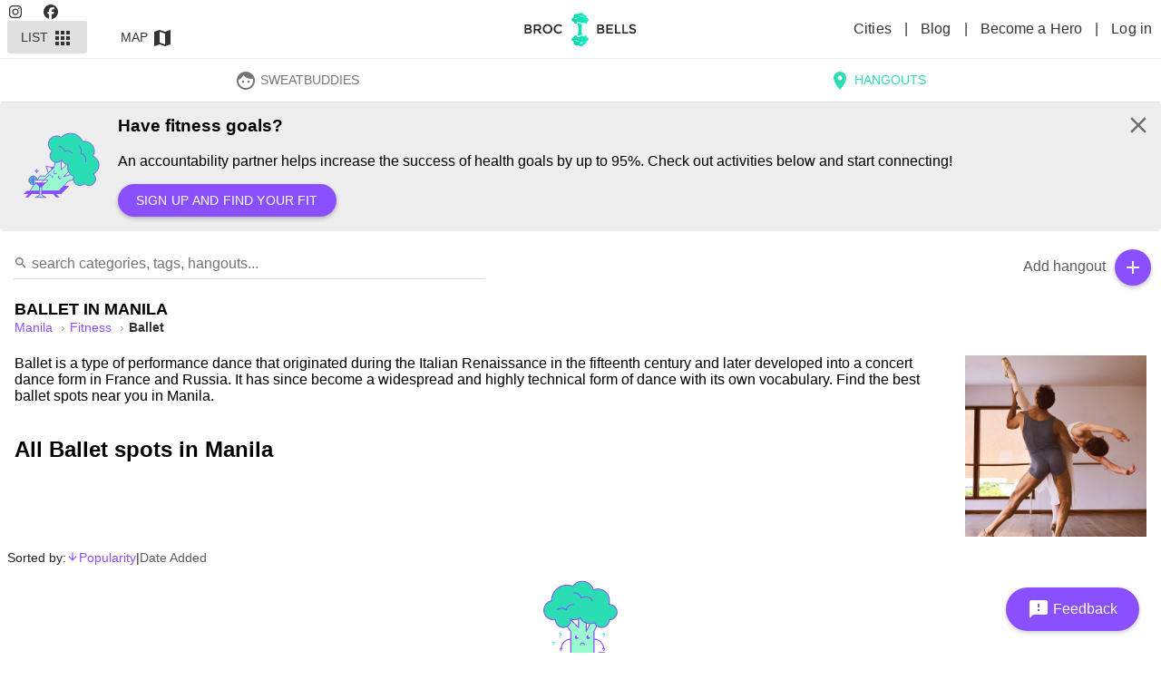

--- FILE ---
content_type: text/html; charset=utf-8
request_url: https://brocnbells.com/manila/ballet
body_size: 51501
content:
<!doctype html>
<html
  itemscope
  itemtype="http://schema.org/WebPage"
  prefix="og: http://ogp.me/ns# fb: http://ogp.me/ns/fb#"
  lang="en">
  <head>
    <meta charset="utf-8" />
    <meta http-equiv="X-UA-Compatible" content="IE=edge" />
    <meta name="referrer" content="always" />
    <meta name="apple-mobile-web-app-capable" content="yes" />
    <meta
      name="viewport"
      content="width=device-width, initial-scale=1, maximum-scale=10, user-scalable=1" />

    
<meta name="brocnbells/config/environment" content="%7B%22modulePrefix%22%3A%22brocnbells%22%2C%22environment%22%3A%22production%22%2C%22rootURL%22%3A%22%2F%22%2C%22locationType%22%3A%22history%22%2C%22ember-paper%22%3A%7B%22insertFontLinks%22%3Afalse%2C%22whitelist%22%3A%5B%22paper-card%22%2C%22paper-tooltip%22%2C%22paper-button%22%2C%22paper-icon%22%2C%22paper-progress-linear%22%2C%22paper-progress-circular%22%2C%22paper-toast%22%2C%22paper-form%22%2C%22paper-input%22%2C%22paper-select%22%2C%22paper-checkbox%22%2C%22paper-dialog%22%2C%22paper-dialog-content%22%2C%22paper-radio%22%2C%22paper-radio-group%22%2C%22paper-tabs%22%2C%22paper-switch%22%2C%22paper-toolbar%22%2C%22paper-toolbar-tools%22%2C%22paper-content%22%2C%22paper-slider%22%2C%22paper-sidenav%22%2C%22paper-sidenav-container%22%5D%7D%2C%22ember-data%22%3A%7B%7D%2C%22fastboot%22%3A%7B%22hostWhitelist%22%3A%5B%220.0.0.0%3A4000%22%2C%220.0.0.0%3A1337%22%2C%220.0.0.0%3A1338%22%2C%22127.0.0.1%3A4000%22%2C%22127.0.0.1%3A1337%22%2C%22127.0.0.1%3A1338%22%2C%2237.148.205.79%3A4000%22%2C%22brocnbells.localhost%22%2C%22brocnbells-api.localhost%22%2C%22brocandbells.com%22%2C%22brocnbells.com%22%2C%22beta.brocnbells.com%22%2C%22api.brocnbells.com%22%2C%22%2F%5Elocalhost%3A%5C%5Cd%2B%24%2F%22%5D%7D%2C%22EmberENV%22%3A%7B%22FEATURES%22%3A%7B%7D%2C%22EXTEND_PROTOTYPES%22%3A%7B%22Date%22%3Afalse%7D%2C%22_APPLICATION_TEMPLATE_WRAPPER%22%3Afalse%2C%22_JQUERY_INTEGRATION%22%3Afalse%2C%22_TEMPLATE_ONLY_GLIMMER_COMPONENTS%22%3Atrue%7D%2C%22APP%22%3A%7B%22name%22%3A%22brocnbells%22%2C%22version%22%3A%221.5.8%2B9e285b5a%22%7D%2C%22ember-google-maps%22%3A%7B%22key%22%3A%22AIzaSyAEXU3Nzp2At6CF0km4KmTj6CMeOt15Y_E%22%2C%22language%22%3A%22en%22%2C%22protocol%22%3A%22https%22%2C%22version%22%3A%223.55%22%2C%22libraries%22%3A%5B%22geometry%22%2C%22places%22%5D%2C%22only%22%3A%5B%22overlay%22%5D%2C%22src%22%3A%22https%3A%2F%2Fmaps.googleapis.com%2Fmaps%2Fapi%2Fjs%3Fv%3D3.55%26libraries%3Dgeometry%252Cplaces%26language%3Den%26key%3DAIzaSyAEXU3Nzp2At6CF0km4KmTj6CMeOt15Y_E%22%7D%2C%22apiHost%22%3A%22https%3A%2F%2Fapi.brocnbells.com%22%2C%22fastbootApiHost%22%3A%22http%3A%2F%2F127.0.0.1%3A1337%22%2C%22authRedirectUri%22%3A%22https%3A%2F%2Fbrocnbells.com%2Fauth.html%22%2C%22sentry%22%3A%7B%22dsn%22%3A%22https%3A%2F%2F259da9c36a2d4b18badf8ebb3d4a9498%40o447350.ingest.sentry.io%2F5427107%22%2C%22environment%22%3A%22development%22%2C%22release%22%3A%221.5.8%2Blocaldev%22%2C%22tracesSampleRate%22%3A0.1%7D%7D" />
<!-- EMBER_CLI_FASTBOOT_TITLE -->  <meta name="ember-cli-head-start" content><title>Ballet classes &amp; studios in Manila - Brocnbells</title>
<meta name="description" content="Find the best Ballet spots in Manila to discover and meet new like-minded people at.">
<meta name="apple-mobile-web-app-title" content="Brocnbells">
<meta itemprop="name" content="Ballet classes &amp; studios in Manila - Brocnbells">
<meta itemprop="description" content="Find the best Ballet spots in Manila to discover and meet new like-minded people at.">
<meta itemprop="image" content="/assets/images/raw/main-ballet.jpg">
<meta name="twitter:card" content="summary_large_image">
<meta name="twitter:site" content="@brocnbells">
<meta name="twitter:title" content="Ballet classes &amp; studios in Manila - Brocnbells">
<meta name="twitter:description" content="Find the best Ballet spots in Manila to discover and meet new like-minded people at.">
<meta name="twitter:creator" content="@brocnbells">
<meta name="twitter:image" content="/assets/images/raw/main-ballet.jpg">
<meta property="og:title" content="Ballet classes &amp; studios in Manila - Brocnbells">
<meta property="og:url" content="https://brocnbells.com/manila/ballet">
<meta property="og:locale" content="en_US">
<meta property="og:image" content="/assets/images/raw/main-ballet.jpg">
<meta property="og:description" content="Find the best Ballet spots in Manila to discover and meet new like-minded people at.">
<meta property="og:site_name" content="Brocnbells">
<meta property="og:type" content="website">
<meta property="fb:app_id" content="335993740067532">
<link rel="sitemap" href="https://api.brocnbells.com/sitemap.xml" type="application/xml">
<link rel="canonical" href="https://brocnbells.com/manila/ballet">
<!----><meta name="ember-cli-head-end" content>

<meta name="theme-color" content="#2addb2">
<meta name="apple-mobile-web-app-capable" content="yes">
<meta name="apple-mobile-web-app-title" content="Brocnbells">
<meta name="apple-mobile-web-app-status-bar-style" content="default">

    <link rel="manifest" href="/manifest.webmanifest" />
    <meta name="msapplication-config" content="/browserconfig.xml" />

    <link integrity="" rel="stylesheet" href="/assets/vendor-6f09193748ddd7b81f2de14ff46fbe2c.css" />
    <link
      integrity=""
      rel="stylesheet"
      href="/assets/brocnbells-8201a13e29142afbbe971a513c496f35.css" />
    <link
      rel="stylesheet"
      rel="preconnect"
      href="https://fonts.googleapis.com/icon?family=Material+Icons&display=swap" />

    <link rel="shortcut icon" href="/favicon.ico" />
    <link rel="icon" type="image/png" sizes="16x16" href="/favicon-16x16.png" />
    <link rel="icon" type="image/png" sizes="32x32" href="/favicon-32x32.png" />
    <link rel="icon" type="image/png" sizes="48x48" href="/favicon-48x48.png" />
    
  </head>
  <body>
    <script type="x/boundary" id="fastboot-body-start"></script><!---->
<md-toolbar class="md-default-theme     header-menu">
  
  <div id="ember31559414" class="md-toolbar-tools ember-view">
    <div class="nav-left-item">
        <div class="desktop-header-left">
          <a href="https://instagram.com/brocnbells">
            <svg class="svg-inline--fa fa-instagram" data-prefix="fab" data-icon="instagram" aria-hidden="true" focusable="false" role="img" xmlns="http://www.w3.org/2000/svg" viewbox="0 0 448 512">
        <path fill="currentColor" d="M224.1 141c-63.6 0-114.9 51.3-114.9 114.9s51.3 114.9 114.9 114.9S339 319.5 339 255.9 287.7 141 224.1 141zm0 189.6c-41.1 0-74.7-33.5-74.7-74.7s33.5-74.7 74.7-74.7 74.7 33.5 74.7 74.7-33.6 74.7-74.7 74.7zm146.4-194.3c0 14.9-12 26.8-26.8 26.8-14.9 0-26.8-12-26.8-26.8s12-26.8 26.8-26.8 26.8 12 26.8 26.8zm76.1 27.2c-1.7-35.9-9.9-67.7-36.2-93.9-26.2-26.2-58-34.4-93.9-36.2-37-2.1-147.9-2.1-184.9 0-35.8 1.7-67.6 9.9-93.9 36.1s-34.4 58-36.2 93.9c-2.1 37-2.1 147.9 0 184.9 1.7 35.9 9.9 67.7 36.2 93.9s58 34.4 93.9 36.2c37 2.1 147.9 2.1 184.9 0 35.9-1.7 67.7-9.9 93.9-36.2 26.2-26.2 34.4-58 36.2-93.9 2.1-37 2.1-147.8 0-184.8zM398.8 388c-7.8 19.6-22.9 34.7-42.6 42.6-29.5 11.7-99.5 9-132.1 9s-102.7 2.6-132.1-9c-19.6-7.8-34.7-22.9-42.6-42.6-11.7-29.5-9-99.5-9-132.1s-2.6-102.7 9-132.1c7.8-19.6 22.9-34.7 42.6-42.6 29.5-11.7 99.5-9 132.1-9s102.7-2.6 132.1 9c19.6 7.8 34.7 22.9 42.6 42.6 11.7 29.5 9 99.5 9 132.1s2.7 102.7-9 132.1z"></path>
    </svg>
          </a>
          <a href="https://facebook.com/brocnbells">
            <svg class="svg-inline--fa fa-facebook" data-prefix="fab" data-icon="facebook" aria-hidden="true" focusable="false" role="img" xmlns="http://www.w3.org/2000/svg" viewbox="0 0 512 512">
        <path fill="currentColor" d="M512 256C512 114.6 397.4 0 256 0S0 114.6 0 256C0 376 82.7 476.8 194.2 504.5V334.2H141.4V256h52.8V222.3c0-87.1 39.4-127.5 125-127.5c16.2 0 44.2 3.2 55.7 6.4V172c-6-.6-16.5-1-29.6-1c-42 0-58.2 15.9-58.2 57.2V256h83.6l-14.4 78.2H287V510.1C413.8 494.8 512 386.9 512 256h0z"></path>
    </svg>
          </a>
        </div>
        <div class="menu-full-parts">
            <button tabindex="0" id="ember31559415" class="mode-active md-default-theme md-button ember-view" type="button">  
              List
              <md-icon md-font-icon="apps" aria-label="apps" id="ember31559416" class="md-menu-origin paper-icon md-font material-icons md-default-theme ember-view">apps

</md-icon>
            



<div class="md-ripple-container"></div>
</button>
            <button tabindex="0" id="ember31559418" class="md-default-theme md-button ember-view" type="button">  
              Map
              <md-icon md-font-icon="map" aria-label="map" id="ember31559419" class="md-menu-origin paper-icon md-font material-icons md-default-theme ember-view">map

</md-icon>
            



<div class="md-ripple-container"></div>
</button>
        </div>
    </div>

    <div class="logo-item">
      <a id="ember31559421" class="ember-view active" href="/">
        <img loading="lazy" class="logo" src="/assets/images/bnb-header-logo.svg" alt="Brocnbells">
      </a>
    </div>

    <div class="nav-right-item">
        <div class="desktop-header-right">
          <a id="ember31559422" class="ember-view" href="/cities">
            Cities
          </a>
          |
          <a href="https://brocnbells.com/blog/">
            Blog
          </a>
            |
            <a id="ember31559423" class="ember-view" href="/subscription">
              Become a Hero
            </a>
          |
          <a id="ember31559424" class="ember-view" href="/login">
            Log in
          </a>
        </div>
        <button tabindex="0" id="ember31559425" class="logged-out-menu-button md-default-theme md-button md-icon-button ember-view" type="button">  
            <md-icon md-font-icon="menu" aria-label="menu" id="ember31559426" class="paper-icon md-font material-icons md-default-theme ember-view">menu

</md-icon>
        



<div class="md-ripple-container"></div>
</button>
    </div>
  </div>

</md-toolbar>

<div class="bnb-mobile-menu">
  <div id="ember31559428" class="flex layout-row ember-view">
<!---->    <!---->
<md-sidenav tabindex="-1" class="md-sidenav-right  md-closed main-menu-sidenav">
  
  
      <div class="menu-profile">
        <md-content class="md-default-theme md-padding ">
  
            <a id="ember31559432" class="ember-view" href="/login">
              <button tabindex="0" id="ember31559433" class="md-default-theme md-button ember-view" type="button">  
                <md-icon md-font-icon="person" aria-label="person" id="ember31559434" class="menu-left-icon paper-icon md-font material-icons md-default-theme ember-view">person

</md-icon>
                Log in or sign up
                <md-icon md-font-icon="arrow_right" aria-label="arrow_right" id="ember31559435" class="menu-left-icon paper-icon md-font material-icons md-default-theme ember-view">arrow_right

</md-icon>
              



<div class="md-ripple-container"></div>
</button>
            </a>
        
</md-content>
      </div>

      <md-divider class="md-default-theme"></md-divider>
      <div class="site-items">
        <md-content class="md-default-theme  ">
  
<!---->
            <a id="ember31559439" class="ember-view" href="/subscription">
              <button tabindex="0" id="ember31559440" class="md-default-theme md-button ember-view" type="button">  
                <md-icon md-font-icon="stars" aria-label="stars" id="ember31559441" class="menu-left-icon c-purple paper-icon md-font material-icons md-default-theme ember-view">stars

</md-icon>
                Brocnbells Hero
              



<div class="md-ripple-container"></div>
</button>
            </a>

            <a id="ember31559443" class="ember-view" href="/cities">
              <button tabindex="0" id="ember31559444" class="md-default-theme md-button ember-view" type="button">  
                <md-icon md-font-icon="location_city" aria-label="location_city" id="ember31559445" class="menu-left-icon paper-icon md-font material-icons md-default-theme ember-view">location_city

</md-icon>
                All Cities
              



<div class="md-ripple-container"></div>
</button>
            </a>

          <a href="https://brocnbells.com/blog/">
            <button tabindex="0" id="ember31559447" class="md-default-theme md-button ember-view" type="button">  
              <md-icon md-font-icon="create" aria-label="create" id="ember31559448" class="menu-left-icon paper-icon md-font material-icons md-default-theme ember-view">create

</md-icon>
              Inspire Blog
            



<div class="md-ripple-container"></div>
</button>
          </a>

          <button tabindex="0" id="ember31559450" class="md-default-theme md-button ember-view" type="button">  
            <md-icon md-font-icon="feedback" aria-label="feedback" id="ember31559451" class="menu-left-icon paper-icon md-font material-icons md-default-theme ember-view">feedback

</md-icon>
            Send Feedback
          



<div class="md-ripple-container"></div>
</button>

<!---->
<!---->
<!---->        
</md-content>
        <div class="bnb-version">
          Version:
          1.5.8+9e285b5a
        </div>
      </div>
    

</md-sidenav>

  </div>
</div>

<div class="app-content
    city.category.index
     logged-out">
    <md-tabs md-border-bottom id="ember31559453" class="md-no-tab-content md-default-theme ember-view"><md-tabs-wrapper>

<!---->
  <md-tabs-canvas class="md-center-tabs" tabindex="-1" role="tablist">
    <md-pagination-wrapper class="md-center-tabs">

      
      <a href="/manila/sweatbuddies/discover" style="text-decoration: none; border: none;" tabindex="0" id="bnb-sweatbuddies-tab" class="md-tab ember-view">  
        <md-icon md-font-icon="face" aria-label="face" id="ember31559455" class="paper-icon md-font material-icons md-default-theme ember-view">face

</md-icon>
        SweatBuddies
      


<div class="md-ripple-container"></div></a>
      <a href="/manila/all" style="text-decoration: none; border: none;" aria-selected tabindex="0" id="bnb-hangouts-tab" class="md-tab md-active ember-view">  
        <md-icon md-font-icon="location_on" aria-label="location_on" id="ember31559458" class="paper-icon md-font material-icons md-default-theme ember-view">location_on

</md-icon>
        Hangouts
      


<div class="md-ripple-container"></div></a>
<!---->    

<!---->
    </md-pagination-wrapper>
  </md-tabs-canvas>

</md-tabs-wrapper></md-tabs>

      <div class="bnb-educator">
    <div class="wrapper">
        <img src="/assets/images/bnb-icon-perks.svg" width="100" height="100" alt="Have fitness goals?">
      <h3>
        Have fitness goals?
      </h3>
      <p>
        An accountability partner helps increase the success of health goals by up to 95%. Check out activities below and start connecting!
      </p>
        <p>
          <button tabindex="0" id="ember31559460" class="md-default-theme md-button md-raised md-accent ember-view" type="button">  
            Sign up and find your fit
          



<div class="md-ripple-container"></div>
</button>
        </p>

        <span class="close">
          <md-icon md-font-icon="close" style="height: 30px; min-height: 30px; min-width: 30px; font-size: 30px; line-height: 30px;" aria-label="close" id="ember31559462" class="paper-icon md-font material-icons md-default-theme ember-view">close

</md-icon>
        </span>
    </div>
  </div>

    <div class="bnb-listing">
  <div class="bnb-search">
  <div class="search-box">
    <input id="ember31559463" class="ember-text-field ember-view search-field" placeholder="search categories, tags, hangouts..." value type="text">
<!---->    <div class="search-icon">
      <md-icon md-font-icon="search" style="height: 16px; min-height: 16px; min-width: 16px; font-size: 16px; line-height: 16px;" aria-label="search" id="ember31559464" class="paper-icon md-font material-icons md-default-theme ember-view">search

</md-icon>
    </div>
  </div>
  <ul class="list-items">
<!----><!---->  </ul>
</div>
  <div class="list-top-right-actions">
    <div class="add-hangout">
      <span class="text">Add hangout</span>
      <button tabindex="0" id="ember31559465" class="md-default-theme md-button md-raised md-icon-button md-fab md-mini md-accent ember-view" type="button">  <md-icon md-font-icon="add" aria-label="add" id="ember31559466" class="paper-icon md-font material-icons md-default-theme ember-view">add

</md-icon>
      



<div class="md-ripple-container"></div>
</button>
    </div>
<!---->  </div>
  <div class="category-description">
    <h1>
      Ballet
      in
      Manila
    </h1>
    <nav class="bnb-bread-crumbs" aria-label="Breadcrumb">
  <ol>
      <li>
        <a id="ember31559468" class="ember-view" href="/manila/all">
          manila
        </a>
      </li>
      <li>
        <a id="ember31559469" class="ember-view" href="/manila/fitness">
          Fitness
        </a>
      </li>
      <li>
        <a id="ember31559470" class="ember-view active" aria-current="page" href="/manila/ballet">
          ballet
        </a>
      </li>
  </ol>
</nav>
      <p class="tag-description"><img loading="lazy" class="image" src="/assets/images/raw/main-ballet.jpg" alt="Ballet hangouts in Manila" title="Ballet hangouts in Manila">Ballet is a type of performance dance that originated during the Italian Renaissance in the fifteenth century and later developed into a concert dance form in France and Russia. It has since become a widespread and highly technical form of dance with its own vocabulary. Find the best ballet spots near you in Manila.</p>
<!---->      <h2>All
        Ballet
        spots in
        Manila</h2>
  </div>
  <div class="bnb-sort-options">
  Sorted by:
  <a id="ember31559471" class="ember-view active" href="/manila/ballet?order=asc&amp;sort=popular">
    <span class="order">
        <md-icon md-font-icon="arrow_downward_alt" style="height: 14px; min-height: 14px; min-width: 14px; font-size: 14px; line-height: 14px;" aria-label="arrow_downward_alt" id="ember31559472" class="paper-icon md-font material-icons md-default-theme ember-view">arrow_downward_alt

</md-icon>
    </span>
    Popularity
  </a>
  <span class="spacer">
    |
  </span>
  <a id="ember31559473" class="ember-view" href="/manila/ballet?order=asc&amp;sort=added">
    <span class="order">
        <md-icon md-font-icon="arrow_downward_alt" style="height: 14px; min-height: 14px; min-width: 14px; font-size: 14px; line-height: 14px;" aria-label="arrow_downward_alt" id="ember31559474" class="paper-icon md-font material-icons md-default-theme ember-view">arrow_downward_alt

</md-icon>
    </span>
    Date Added</a>
</div>
  <div class="layout-row layout-xs-column the-grid">
      <div class="empty-listing">
        <img loading="lazy" class="image" width="100" height="118" src="/assets/images/main-bnb-icon-error.svg" alt="No hangouts">
        <div class="text">
          <p>
            Oh no! It looks like there are no hangouts in
            Manila
            for
            <strong>Manila</strong>. Perhaps you can help
            out and click the button below to add some of your favourite spots.
            :)
          </p>
          <a id="ember31559475" class="ember-view" href="/manila/new-hangout">
            <button tabindex="0" id="ember31559476" class="md-default-theme md-button md-raised md-primary ember-view" type="button">  
              Add a new hangout
            



<div class="md-ripple-container"></div>
</button>
          </a>
            <a id="ember31559478" class="ember-view" href="/manila/all">
              <button tabindex="0" id="ember31559479" class="md-default-theme md-button md-secondary md-raised ember-view" type="button">  
                View all hangouts in
                Manila
              



<div class="md-ripple-container"></div>
</button>
            </a>
        </div>
      </div>
<!---->  </div>

<!----><!----></div>
<!---->
<!---->


</div>

<footer>
  <div class="links">
    <h4>
      About
    </h4>
    <p class="credits">
      <a target="_blank" rel="noopener noreferrer" href="https://brocnbells.com/blog/faq/">
        FAQ
      </a>
      |
      <a href="https://brocnbells.com/blog/about-us/" target="_blank" rel="noopener noreferrer">
        About us
      </a>
      |
      <a href="https://brocnbells.com/blog/" target="_blank" rel="noopener noreferrer">
        Blog
      </a>
      |
      <a id="ember31559481" class="ember-view" href="/terms-and-privacy">
        Terms and Privacy
      </a>
      |
      <a href="https://facebook.com/brocnbells" target="_blank" rel="noopener noreferrer">
        Facebook
      </a>
      |
      <a href="https://instagram.com/brocnbells" target="_blank" rel="noopener noreferrer">
        Instagram
      </a>
      |
      <a href="https://wingmen.fi" target="_blank" rel="noopener noreferrer">Design &amp; Development by Wingmen</a>
    </p>
      <div class="f-section all-cities">
        <a id="ember31559482" class="ember-view" href="/cities">
          <h3>
            All cities on Brocnbells
          </h3>
        </a>
      </div>
      <div class="f-section city-categories layout-row layout-wrap">
          <div class="flex-50 flex-gt-xs-25 flex-gt-sm-20 flex-gt-md-15">
            <h4>
              <a id="ember31559483" class="ember-view" href="/vancouver/all">
                Vancouver
              </a>
            </h4>
            <ul>
                <li>
                  <a id="ember31559484" class="ember-view" href="/vancouver/fitness">
                    Fitness
                  </a>
                </li>
                <li>
                  <a id="ember31559485" class="ember-view" href="/vancouver/eats">
                    Eats
                  </a>
                </li>
                <li>
                  <a id="ember31559486" class="ember-view" href="/vancouver/activities">
                    Activities
                  </a>
                </li>
              <li>
                ----
              </li>
              <li>
                <a id="ember31559487" class="ember-view" href="/vancouver/find-new-friends">
                  Find new friends
                </a>
              </li>
              <li>
                <a id="ember31559488" class="ember-view" href="/vancouver/find-gym-buddy">
                  Find a gym buddy
                </a>
              </li>
              <li>
                <a id="ember31559489" class="ember-view" href="/vancouver/best-gyms">
                  See best gyms
                </a>
              </li>
              <li>
                <a id="ember31559490" class="ember-view" href="/vancouver/find-fitness-dates">
                  Find fitness dates
                </a>
              </li>
            </ul>
          </div>
          <div class="flex-50 flex-gt-xs-25 flex-gt-sm-20 flex-gt-md-15">
            <h4>
              <a id="ember31559491" class="ember-view" href="/toronto/all">
                Toronto
              </a>
            </h4>
            <ul>
                <li>
                  <a id="ember31559492" class="ember-view" href="/toronto/fitness">
                    Fitness
                  </a>
                </li>
                <li>
                  <a id="ember31559493" class="ember-view" href="/toronto/eats">
                    Eats
                  </a>
                </li>
                <li>
                  <a id="ember31559494" class="ember-view" href="/toronto/activities">
                    Activities
                  </a>
                </li>
              <li>
                ----
              </li>
              <li>
                <a id="ember31559495" class="ember-view" href="/toronto/find-new-friends">
                  Find new friends
                </a>
              </li>
              <li>
                <a id="ember31559496" class="ember-view" href="/toronto/find-gym-buddy">
                  Find a gym buddy
                </a>
              </li>
              <li>
                <a id="ember31559497" class="ember-view" href="/toronto/best-gyms">
                  See best gyms
                </a>
              </li>
              <li>
                <a id="ember31559498" class="ember-view" href="/toronto/find-fitness-dates">
                  Find fitness dates
                </a>
              </li>
            </ul>
          </div>
          <div class="flex-50 flex-gt-xs-25 flex-gt-sm-20 flex-gt-md-15">
            <h4>
              <a id="ember31559499" class="ember-view" href="/tokyo/all">
                Tokyo
              </a>
            </h4>
            <ul>
                <li>
                  <a id="ember31559500" class="ember-view" href="/tokyo/fitness">
                    Fitness
                  </a>
                </li>
                <li>
                  <a id="ember31559501" class="ember-view" href="/tokyo/eats">
                    Eats
                  </a>
                </li>
                <li>
                  <a id="ember31559502" class="ember-view" href="/tokyo/activities">
                    Activities
                  </a>
                </li>
              <li>
                ----
              </li>
              <li>
                <a id="ember31559503" class="ember-view" href="/tokyo/find-new-friends">
                  Find new friends
                </a>
              </li>
              <li>
                <a id="ember31559504" class="ember-view" href="/tokyo/find-gym-buddy">
                  Find a gym buddy
                </a>
              </li>
              <li>
                <a id="ember31559505" class="ember-view" href="/tokyo/best-gyms">
                  See best gyms
                </a>
              </li>
              <li>
                <a id="ember31559506" class="ember-view" href="/tokyo/find-fitness-dates">
                  Find fitness dates
                </a>
              </li>
            </ul>
          </div>
          <div class="flex-50 flex-gt-xs-25 flex-gt-sm-20 flex-gt-md-15">
            <h4>
              <a id="ember31559507" class="ember-view" href="/tallinn/all">
                Tallinn
              </a>
            </h4>
            <ul>
                <li>
                  <a id="ember31559508" class="ember-view" href="/tallinn/fitness">
                    Fitness
                  </a>
                </li>
                <li>
                  <a id="ember31559509" class="ember-view" href="/tallinn/eats">
                    Eats
                  </a>
                </li>
                <li>
                  <a id="ember31559510" class="ember-view" href="/tallinn/activities">
                    Activities
                  </a>
                </li>
              <li>
                ----
              </li>
              <li>
                <a id="ember31559511" class="ember-view" href="/tallinn/find-new-friends">
                  Find new friends
                </a>
              </li>
              <li>
                <a id="ember31559512" class="ember-view" href="/tallinn/find-gym-buddy">
                  Find a gym buddy
                </a>
              </li>
              <li>
                <a id="ember31559513" class="ember-view" href="/tallinn/best-gyms">
                  See best gyms
                </a>
              </li>
              <li>
                <a id="ember31559514" class="ember-view" href="/tallinn/find-fitness-dates">
                  Find fitness dates
                </a>
              </li>
            </ul>
          </div>
          <div class="flex-50 flex-gt-xs-25 flex-gt-sm-20 flex-gt-md-15">
            <h4>
              <a id="ember31559515" class="ember-view" href="/taipei/all">
                Taipei
              </a>
            </h4>
            <ul>
                <li>
                  <a id="ember31559516" class="ember-view" href="/taipei/fitness">
                    Fitness
                  </a>
                </li>
                <li>
                  <a id="ember31559517" class="ember-view" href="/taipei/eats">
                    Eats
                  </a>
                </li>
                <li>
                  <a id="ember31559518" class="ember-view" href="/taipei/activities">
                    Activities
                  </a>
                </li>
              <li>
                ----
              </li>
              <li>
                <a id="ember31559519" class="ember-view" href="/taipei/find-new-friends">
                  Find new friends
                </a>
              </li>
              <li>
                <a id="ember31559520" class="ember-view" href="/taipei/find-gym-buddy">
                  Find a gym buddy
                </a>
              </li>
              <li>
                <a id="ember31559521" class="ember-view" href="/taipei/best-gyms">
                  See best gyms
                </a>
              </li>
              <li>
                <a id="ember31559522" class="ember-view" href="/taipei/find-fitness-dates">
                  Find fitness dates
                </a>
              </li>
            </ul>
          </div>
          <div class="flex-50 flex-gt-xs-25 flex-gt-sm-20 flex-gt-md-15">
            <h4>
              <a id="ember31559523" class="ember-view" href="/sydney/all">
                Sydney
              </a>
            </h4>
            <ul>
                <li>
                  <a id="ember31559524" class="ember-view" href="/sydney/fitness">
                    Fitness
                  </a>
                </li>
                <li>
                  <a id="ember31559525" class="ember-view" href="/sydney/eats">
                    Eats
                  </a>
                </li>
                <li>
                  <a id="ember31559526" class="ember-view" href="/sydney/activities">
                    Activities
                  </a>
                </li>
              <li>
                ----
              </li>
              <li>
                <a id="ember31559527" class="ember-view" href="/sydney/find-new-friends">
                  Find new friends
                </a>
              </li>
              <li>
                <a id="ember31559528" class="ember-view" href="/sydney/find-gym-buddy">
                  Find a gym buddy
                </a>
              </li>
              <li>
                <a id="ember31559529" class="ember-view" href="/sydney/best-gyms">
                  See best gyms
                </a>
              </li>
              <li>
                <a id="ember31559530" class="ember-view" href="/sydney/find-fitness-dates">
                  Find fitness dates
                </a>
              </li>
            </ul>
          </div>
          <div class="flex-50 flex-gt-xs-25 flex-gt-sm-20 flex-gt-md-15">
            <h4>
              <a id="ember31559531" class="ember-view" href="/stockholm/all">
                Stockholm
              </a>
            </h4>
            <ul>
                <li>
                  <a id="ember31559532" class="ember-view" href="/stockholm/fitness">
                    Fitness
                  </a>
                </li>
                <li>
                  <a id="ember31559533" class="ember-view" href="/stockholm/eats">
                    Eats
                  </a>
                </li>
                <li>
                  <a id="ember31559534" class="ember-view" href="/stockholm/activities">
                    Activities
                  </a>
                </li>
              <li>
                ----
              </li>
              <li>
                <a id="ember31559535" class="ember-view" href="/stockholm/find-new-friends">
                  Find new friends
                </a>
              </li>
              <li>
                <a id="ember31559536" class="ember-view" href="/stockholm/find-gym-buddy">
                  Find a gym buddy
                </a>
              </li>
              <li>
                <a id="ember31559537" class="ember-view" href="/stockholm/best-gyms">
                  See best gyms
                </a>
              </li>
              <li>
                <a id="ember31559538" class="ember-view" href="/stockholm/find-fitness-dates">
                  Find fitness dates
                </a>
              </li>
            </ul>
          </div>
          <div class="flex-50 flex-gt-xs-25 flex-gt-sm-20 flex-gt-md-15">
            <h4>
              <a id="ember31559539" class="ember-view" href="/singapore/all">
                Singapore
              </a>
            </h4>
            <ul>
                <li>
                  <a id="ember31559540" class="ember-view" href="/singapore/fitness">
                    Fitness
                  </a>
                </li>
                <li>
                  <a id="ember31559541" class="ember-view" href="/singapore/eats">
                    Eats
                  </a>
                </li>
                <li>
                  <a id="ember31559542" class="ember-view" href="/singapore/activities">
                    Activities
                  </a>
                </li>
              <li>
                ----
              </li>
              <li>
                <a id="ember31559543" class="ember-view" href="/singapore/find-new-friends">
                  Find new friends
                </a>
              </li>
              <li>
                <a id="ember31559544" class="ember-view" href="/singapore/find-gym-buddy">
                  Find a gym buddy
                </a>
              </li>
              <li>
                <a id="ember31559545" class="ember-view" href="/singapore/best-gyms">
                  See best gyms
                </a>
              </li>
              <li>
                <a id="ember31559546" class="ember-view" href="/singapore/find-fitness-dates">
                  Find fitness dates
                </a>
              </li>
            </ul>
          </div>
          <div class="flex-50 flex-gt-xs-25 flex-gt-sm-20 flex-gt-md-15">
            <h4>
              <a id="ember31559547" class="ember-view" href="/seoul/all">
                Seoul
              </a>
            </h4>
            <ul>
                <li>
                  <a id="ember31559548" class="ember-view" href="/seoul/fitness">
                    Fitness
                  </a>
                </li>
                <li>
                  <a id="ember31559549" class="ember-view" href="/seoul/eats">
                    Eats
                  </a>
                </li>
                <li>
                  <a id="ember31559550" class="ember-view" href="/seoul/activities">
                    Activities
                  </a>
                </li>
              <li>
                ----
              </li>
              <li>
                <a id="ember31559551" class="ember-view" href="/seoul/find-new-friends">
                  Find new friends
                </a>
              </li>
              <li>
                <a id="ember31559552" class="ember-view" href="/seoul/find-gym-buddy">
                  Find a gym buddy
                </a>
              </li>
              <li>
                <a id="ember31559553" class="ember-view" href="/seoul/best-gyms">
                  See best gyms
                </a>
              </li>
              <li>
                <a id="ember31559554" class="ember-view" href="/seoul/find-fitness-dates">
                  Find fitness dates
                </a>
              </li>
            </ul>
          </div>
          <div class="flex-50 flex-gt-xs-25 flex-gt-sm-20 flex-gt-md-15">
            <h4>
              <a id="ember31559555" class="ember-view" href="/san-francisco/all">
                San Francisco
              </a>
            </h4>
            <ul>
                <li>
                  <a id="ember31559556" class="ember-view" href="/san-francisco/fitness">
                    Fitness
                  </a>
                </li>
                <li>
                  <a id="ember31559557" class="ember-view" href="/san-francisco/eats">
                    Eats
                  </a>
                </li>
                <li>
                  <a id="ember31559558" class="ember-view" href="/san-francisco/activities">
                    Activities
                  </a>
                </li>
              <li>
                ----
              </li>
              <li>
                <a id="ember31559559" class="ember-view" href="/san-francisco/find-new-friends">
                  Find new friends
                </a>
              </li>
              <li>
                <a id="ember31559560" class="ember-view" href="/san-francisco/find-gym-buddy">
                  Find a gym buddy
                </a>
              </li>
              <li>
                <a id="ember31559561" class="ember-view" href="/san-francisco/best-gyms">
                  See best gyms
                </a>
              </li>
              <li>
                <a id="ember31559562" class="ember-view" href="/san-francisco/find-fitness-dates">
                  Find fitness dates
                </a>
              </li>
            </ul>
          </div>
          <div class="flex-50 flex-gt-xs-25 flex-gt-sm-20 flex-gt-md-15">
            <h4>
              <a id="ember31559563" class="ember-view" href="/rome/all">
                Rome
              </a>
            </h4>
            <ul>
                <li>
                  <a id="ember31559564" class="ember-view" href="/rome/fitness">
                    Fitness
                  </a>
                </li>
                <li>
                  <a id="ember31559565" class="ember-view" href="/rome/eats">
                    Eats
                  </a>
                </li>
                <li>
                  <a id="ember31559566" class="ember-view" href="/rome/activities">
                    Activities
                  </a>
                </li>
              <li>
                ----
              </li>
              <li>
                <a id="ember31559567" class="ember-view" href="/rome/find-new-friends">
                  Find new friends
                </a>
              </li>
              <li>
                <a id="ember31559568" class="ember-view" href="/rome/find-gym-buddy">
                  Find a gym buddy
                </a>
              </li>
              <li>
                <a id="ember31559569" class="ember-view" href="/rome/best-gyms">
                  See best gyms
                </a>
              </li>
              <li>
                <a id="ember31559570" class="ember-view" href="/rome/find-fitness-dates">
                  Find fitness dates
                </a>
              </li>
            </ul>
          </div>
          <div class="flex-50 flex-gt-xs-25 flex-gt-sm-20 flex-gt-md-15">
            <h4>
              <a id="ember31559571" class="ember-view" href="/phnom-penh/all">
                Phnom Penh
              </a>
            </h4>
            <ul>
                <li>
                  <a id="ember31559572" class="ember-view" href="/phnom-penh/fitness">
                    Fitness
                  </a>
                </li>
                <li>
                  <a id="ember31559573" class="ember-view" href="/phnom-penh/eats">
                    Eats
                  </a>
                </li>
                <li>
                  <a id="ember31559574" class="ember-view" href="/phnom-penh/activities">
                    Activities
                  </a>
                </li>
              <li>
                ----
              </li>
              <li>
                <a id="ember31559575" class="ember-view" href="/phnom-penh/find-new-friends">
                  Find new friends
                </a>
              </li>
              <li>
                <a id="ember31559576" class="ember-view" href="/phnom-penh/find-gym-buddy">
                  Find a gym buddy
                </a>
              </li>
              <li>
                <a id="ember31559577" class="ember-view" href="/phnom-penh/best-gyms">
                  See best gyms
                </a>
              </li>
              <li>
                <a id="ember31559578" class="ember-view" href="/phnom-penh/find-fitness-dates">
                  Find fitness dates
                </a>
              </li>
            </ul>
          </div>
          <div class="flex-50 flex-gt-xs-25 flex-gt-sm-20 flex-gt-md-15">
            <h4>
              <a id="ember31559579" class="ember-view" href="/perth/all">
                Perth
              </a>
            </h4>
            <ul>
                <li>
                  <a id="ember31559580" class="ember-view" href="/perth/fitness">
                    Fitness
                  </a>
                </li>
                <li>
                  <a id="ember31559581" class="ember-view" href="/perth/eats">
                    Eats
                  </a>
                </li>
                <li>
                  <a id="ember31559582" class="ember-view" href="/perth/activities">
                    Activities
                  </a>
                </li>
              <li>
                ----
              </li>
              <li>
                <a id="ember31559583" class="ember-view" href="/perth/find-new-friends">
                  Find new friends
                </a>
              </li>
              <li>
                <a id="ember31559584" class="ember-view" href="/perth/find-gym-buddy">
                  Find a gym buddy
                </a>
              </li>
              <li>
                <a id="ember31559585" class="ember-view" href="/perth/best-gyms">
                  See best gyms
                </a>
              </li>
              <li>
                <a id="ember31559586" class="ember-view" href="/perth/find-fitness-dates">
                  Find fitness dates
                </a>
              </li>
            </ul>
          </div>
          <div class="flex-50 flex-gt-xs-25 flex-gt-sm-20 flex-gt-md-15">
            <h4>
              <a id="ember31559587" class="ember-view" href="/paris/all">
                Paris
              </a>
            </h4>
            <ul>
                <li>
                  <a id="ember31559588" class="ember-view" href="/paris/fitness">
                    Fitness
                  </a>
                </li>
                <li>
                  <a id="ember31559589" class="ember-view" href="/paris/eats">
                    Eats
                  </a>
                </li>
                <li>
                  <a id="ember31559590" class="ember-view" href="/paris/activities">
                    Activities
                  </a>
                </li>
              <li>
                ----
              </li>
              <li>
                <a id="ember31559591" class="ember-view" href="/paris/find-new-friends">
                  Find new friends
                </a>
              </li>
              <li>
                <a id="ember31559592" class="ember-view" href="/paris/find-gym-buddy">
                  Find a gym buddy
                </a>
              </li>
              <li>
                <a id="ember31559593" class="ember-view" href="/paris/best-gyms">
                  See best gyms
                </a>
              </li>
              <li>
                <a id="ember31559594" class="ember-view" href="/paris/find-fitness-dates">
                  Find fitness dates
                </a>
              </li>
            </ul>
          </div>
          <div class="flex-50 flex-gt-xs-25 flex-gt-sm-20 flex-gt-md-15">
            <h4>
              <a id="ember31559595" class="ember-view" href="/oslo/all">
                Oslo
              </a>
            </h4>
            <ul>
                <li>
                  <a id="ember31559596" class="ember-view" href="/oslo/fitness">
                    Fitness
                  </a>
                </li>
                <li>
                  <a id="ember31559597" class="ember-view" href="/oslo/eats">
                    Eats
                  </a>
                </li>
                <li>
                  <a id="ember31559598" class="ember-view" href="/oslo/activities">
                    Activities
                  </a>
                </li>
              <li>
                ----
              </li>
              <li>
                <a id="ember31559599" class="ember-view" href="/oslo/find-new-friends">
                  Find new friends
                </a>
              </li>
              <li>
                <a id="ember31559600" class="ember-view" href="/oslo/find-gym-buddy">
                  Find a gym buddy
                </a>
              </li>
              <li>
                <a id="ember31559601" class="ember-view" href="/oslo/best-gyms">
                  See best gyms
                </a>
              </li>
              <li>
                <a id="ember31559602" class="ember-view" href="/oslo/find-fitness-dates">
                  Find fitness dates
                </a>
              </li>
            </ul>
          </div>
          <div class="flex-50 flex-gt-xs-25 flex-gt-sm-20 flex-gt-md-15">
            <h4>
              <a id="ember31559603" class="ember-view" href="/new-york/all">
                New York
              </a>
            </h4>
            <ul>
                <li>
                  <a id="ember31559604" class="ember-view" href="/new-york/fitness">
                    Fitness
                  </a>
                </li>
                <li>
                  <a id="ember31559605" class="ember-view" href="/new-york/eats">
                    Eats
                  </a>
                </li>
                <li>
                  <a id="ember31559606" class="ember-view" href="/new-york/activities">
                    Activities
                  </a>
                </li>
              <li>
                ----
              </li>
              <li>
                <a id="ember31559607" class="ember-view" href="/new-york/find-new-friends">
                  Find new friends
                </a>
              </li>
              <li>
                <a id="ember31559608" class="ember-view" href="/new-york/find-gym-buddy">
                  Find a gym buddy
                </a>
              </li>
              <li>
                <a id="ember31559609" class="ember-view" href="/new-york/best-gyms">
                  See best gyms
                </a>
              </li>
              <li>
                <a id="ember31559610" class="ember-view" href="/new-york/find-fitness-dates">
                  Find fitness dates
                </a>
              </li>
            </ul>
          </div>
          <div class="flex-50 flex-gt-xs-25 flex-gt-sm-20 flex-gt-md-15">
            <h4>
              <a id="ember31559611" class="ember-view" href="/mumbai/all">
                Mumbai
              </a>
            </h4>
            <ul>
                <li>
                  <a id="ember31559612" class="ember-view" href="/mumbai/fitness">
                    Fitness
                  </a>
                </li>
                <li>
                  <a id="ember31559613" class="ember-view" href="/mumbai/eats">
                    Eats
                  </a>
                </li>
                <li>
                  <a id="ember31559614" class="ember-view" href="/mumbai/activities">
                    Activities
                  </a>
                </li>
              <li>
                ----
              </li>
              <li>
                <a id="ember31559615" class="ember-view" href="/mumbai/find-new-friends">
                  Find new friends
                </a>
              </li>
              <li>
                <a id="ember31559616" class="ember-view" href="/mumbai/find-gym-buddy">
                  Find a gym buddy
                </a>
              </li>
              <li>
                <a id="ember31559617" class="ember-view" href="/mumbai/best-gyms">
                  See best gyms
                </a>
              </li>
              <li>
                <a id="ember31559618" class="ember-view" href="/mumbai/find-fitness-dates">
                  Find fitness dates
                </a>
              </li>
            </ul>
          </div>
          <div class="flex-50 flex-gt-xs-25 flex-gt-sm-20 flex-gt-md-15">
            <h4>
              <a id="ember31559619" class="ember-view" href="/melbourne/all">
                Melbourne
              </a>
            </h4>
            <ul>
                <li>
                  <a id="ember31559620" class="ember-view" href="/melbourne/fitness">
                    Fitness
                  </a>
                </li>
                <li>
                  <a id="ember31559621" class="ember-view" href="/melbourne/eats">
                    Eats
                  </a>
                </li>
                <li>
                  <a id="ember31559622" class="ember-view" href="/melbourne/activities">
                    Activities
                  </a>
                </li>
              <li>
                ----
              </li>
              <li>
                <a id="ember31559623" class="ember-view" href="/melbourne/find-new-friends">
                  Find new friends
                </a>
              </li>
              <li>
                <a id="ember31559624" class="ember-view" href="/melbourne/find-gym-buddy">
                  Find a gym buddy
                </a>
              </li>
              <li>
                <a id="ember31559625" class="ember-view" href="/melbourne/best-gyms">
                  See best gyms
                </a>
              </li>
              <li>
                <a id="ember31559626" class="ember-view" href="/melbourne/find-fitness-dates">
                  Find fitness dates
                </a>
              </li>
            </ul>
          </div>
          <div class="flex-50 flex-gt-xs-25 flex-gt-sm-20 flex-gt-md-15">
            <h4>
              <a id="ember31559627" class="ember-view" href="/manila/all">
                Manila
              </a>
            </h4>
            <ul>
                <li>
                  <a id="ember31559628" class="ember-view" href="/manila/fitness">
                    Fitness
                  </a>
                </li>
                <li>
                  <a id="ember31559629" class="ember-view" href="/manila/eats">
                    Eats
                  </a>
                </li>
                <li>
                  <a id="ember31559630" class="ember-view" href="/manila/activities">
                    Activities
                  </a>
                </li>
              <li>
                ----
              </li>
              <li>
                <a id="ember31559631" class="ember-view" href="/manila/find-new-friends">
                  Find new friends
                </a>
              </li>
              <li>
                <a id="ember31559632" class="ember-view" href="/manila/find-gym-buddy">
                  Find a gym buddy
                </a>
              </li>
              <li>
                <a id="ember31559633" class="ember-view" href="/manila/best-gyms">
                  See best gyms
                </a>
              </li>
              <li>
                <a id="ember31559634" class="ember-view" href="/manila/find-fitness-dates">
                  Find fitness dates
                </a>
              </li>
            </ul>
          </div>
          <div class="flex-50 flex-gt-xs-25 flex-gt-sm-20 flex-gt-md-15">
            <h4>
              <a id="ember31559635" class="ember-view" href="/los-angeles/all">
                Los Angeles
              </a>
            </h4>
            <ul>
                <li>
                  <a id="ember31559636" class="ember-view" href="/los-angeles/fitness">
                    Fitness
                  </a>
                </li>
                <li>
                  <a id="ember31559637" class="ember-view" href="/los-angeles/eats">
                    Eats
                  </a>
                </li>
                <li>
                  <a id="ember31559638" class="ember-view" href="/los-angeles/activities">
                    Activities
                  </a>
                </li>
              <li>
                ----
              </li>
              <li>
                <a id="ember31559639" class="ember-view" href="/los-angeles/find-new-friends">
                  Find new friends
                </a>
              </li>
              <li>
                <a id="ember31559640" class="ember-view" href="/los-angeles/find-gym-buddy">
                  Find a gym buddy
                </a>
              </li>
              <li>
                <a id="ember31559641" class="ember-view" href="/los-angeles/best-gyms">
                  See best gyms
                </a>
              </li>
              <li>
                <a id="ember31559642" class="ember-view" href="/los-angeles/find-fitness-dates">
                  Find fitness dates
                </a>
              </li>
            </ul>
          </div>
          <div class="flex-50 flex-gt-xs-25 flex-gt-sm-20 flex-gt-md-15">
            <h4>
              <a id="ember31559643" class="ember-view" href="/london/all">
                London
              </a>
            </h4>
            <ul>
                <li>
                  <a id="ember31559644" class="ember-view" href="/london/fitness">
                    Fitness
                  </a>
                </li>
                <li>
                  <a id="ember31559645" class="ember-view" href="/london/eats">
                    Eats
                  </a>
                </li>
                <li>
                  <a id="ember31559646" class="ember-view" href="/london/activities">
                    Activities
                  </a>
                </li>
              <li>
                ----
              </li>
              <li>
                <a id="ember31559647" class="ember-view" href="/london/find-new-friends">
                  Find new friends
                </a>
              </li>
              <li>
                <a id="ember31559648" class="ember-view" href="/london/find-gym-buddy">
                  Find a gym buddy
                </a>
              </li>
              <li>
                <a id="ember31559649" class="ember-view" href="/london/best-gyms">
                  See best gyms
                </a>
              </li>
              <li>
                <a id="ember31559650" class="ember-view" href="/london/find-fitness-dates">
                  Find fitness dates
                </a>
              </li>
            </ul>
          </div>
          <div class="flex-50 flex-gt-xs-25 flex-gt-sm-20 flex-gt-md-15">
            <h4>
              <a id="ember31559651" class="ember-view" href="/lisbon/all">
                Lisbon
              </a>
            </h4>
            <ul>
                <li>
                  <a id="ember31559652" class="ember-view" href="/lisbon/fitness">
                    Fitness
                  </a>
                </li>
                <li>
                  <a id="ember31559653" class="ember-view" href="/lisbon/eats">
                    Eats
                  </a>
                </li>
                <li>
                  <a id="ember31559654" class="ember-view" href="/lisbon/activities">
                    Activities
                  </a>
                </li>
              <li>
                ----
              </li>
              <li>
                <a id="ember31559655" class="ember-view" href="/lisbon/find-new-friends">
                  Find new friends
                </a>
              </li>
              <li>
                <a id="ember31559656" class="ember-view" href="/lisbon/find-gym-buddy">
                  Find a gym buddy
                </a>
              </li>
              <li>
                <a id="ember31559657" class="ember-view" href="/lisbon/best-gyms">
                  See best gyms
                </a>
              </li>
              <li>
                <a id="ember31559658" class="ember-view" href="/lisbon/find-fitness-dates">
                  Find fitness dates
                </a>
              </li>
            </ul>
          </div>
          <div class="flex-50 flex-gt-xs-25 flex-gt-sm-20 flex-gt-md-15">
            <h4>
              <a id="ember31559659" class="ember-view" href="/las-vegas/all">
                Las Vegas
              </a>
            </h4>
            <ul>
                <li>
                  <a id="ember31559660" class="ember-view" href="/las-vegas/fitness">
                    Fitness
                  </a>
                </li>
                <li>
                  <a id="ember31559661" class="ember-view" href="/las-vegas/eats">
                    Eats
                  </a>
                </li>
                <li>
                  <a id="ember31559662" class="ember-view" href="/las-vegas/activities">
                    Activities
                  </a>
                </li>
              <li>
                ----
              </li>
              <li>
                <a id="ember31559663" class="ember-view" href="/las-vegas/find-new-friends">
                  Find new friends
                </a>
              </li>
              <li>
                <a id="ember31559664" class="ember-view" href="/las-vegas/find-gym-buddy">
                  Find a gym buddy
                </a>
              </li>
              <li>
                <a id="ember31559665" class="ember-view" href="/las-vegas/best-gyms">
                  See best gyms
                </a>
              </li>
              <li>
                <a id="ember31559666" class="ember-view" href="/las-vegas/find-fitness-dates">
                  Find fitness dates
                </a>
              </li>
            </ul>
          </div>
          <div class="flex-50 flex-gt-xs-25 flex-gt-sm-20 flex-gt-md-15">
            <h4>
              <a id="ember31559667" class="ember-view" href="/kuala-lumpur/all">
                Kuala Lumpur
              </a>
            </h4>
            <ul>
                <li>
                  <a id="ember31559668" class="ember-view" href="/kuala-lumpur/fitness">
                    Fitness
                  </a>
                </li>
                <li>
                  <a id="ember31559669" class="ember-view" href="/kuala-lumpur/eats">
                    Eats
                  </a>
                </li>
                <li>
                  <a id="ember31559670" class="ember-view" href="/kuala-lumpur/activities">
                    Activities
                  </a>
                </li>
              <li>
                ----
              </li>
              <li>
                <a id="ember31559671" class="ember-view" href="/kuala-lumpur/find-new-friends">
                  Find new friends
                </a>
              </li>
              <li>
                <a id="ember31559672" class="ember-view" href="/kuala-lumpur/find-gym-buddy">
                  Find a gym buddy
                </a>
              </li>
              <li>
                <a id="ember31559673" class="ember-view" href="/kuala-lumpur/best-gyms">
                  See best gyms
                </a>
              </li>
              <li>
                <a id="ember31559674" class="ember-view" href="/kuala-lumpur/find-fitness-dates">
                  Find fitness dates
                </a>
              </li>
            </ul>
          </div>
          <div class="flex-50 flex-gt-xs-25 flex-gt-sm-20 flex-gt-md-15">
            <h4>
              <a id="ember31559675" class="ember-view" href="/jakarta/all">
                Jakarta
              </a>
            </h4>
            <ul>
                <li>
                  <a id="ember31559676" class="ember-view" href="/jakarta/fitness">
                    Fitness
                  </a>
                </li>
                <li>
                  <a id="ember31559677" class="ember-view" href="/jakarta/eats">
                    Eats
                  </a>
                </li>
                <li>
                  <a id="ember31559678" class="ember-view" href="/jakarta/activities">
                    Activities
                  </a>
                </li>
              <li>
                ----
              </li>
              <li>
                <a id="ember31559679" class="ember-view" href="/jakarta/find-new-friends">
                  Find new friends
                </a>
              </li>
              <li>
                <a id="ember31559680" class="ember-view" href="/jakarta/find-gym-buddy">
                  Find a gym buddy
                </a>
              </li>
              <li>
                <a id="ember31559681" class="ember-view" href="/jakarta/best-gyms">
                  See best gyms
                </a>
              </li>
              <li>
                <a id="ember31559682" class="ember-view" href="/jakarta/find-fitness-dates">
                  Find fitness dates
                </a>
              </li>
            </ul>
          </div>
          <div class="flex-50 flex-gt-xs-25 flex-gt-sm-20 flex-gt-md-15">
            <h4>
              <a id="ember31559683" class="ember-view" href="/hong-kong/all">
                Hong Kong
              </a>
            </h4>
            <ul>
                <li>
                  <a id="ember31559684" class="ember-view" href="/hong-kong/fitness">
                    Fitness
                  </a>
                </li>
                <li>
                  <a id="ember31559685" class="ember-view" href="/hong-kong/eats">
                    Eats
                  </a>
                </li>
                <li>
                  <a id="ember31559686" class="ember-view" href="/hong-kong/activities">
                    Activities
                  </a>
                </li>
              <li>
                ----
              </li>
              <li>
                <a id="ember31559687" class="ember-view" href="/hong-kong/find-new-friends">
                  Find new friends
                </a>
              </li>
              <li>
                <a id="ember31559688" class="ember-view" href="/hong-kong/find-gym-buddy">
                  Find a gym buddy
                </a>
              </li>
              <li>
                <a id="ember31559689" class="ember-view" href="/hong-kong/best-gyms">
                  See best gyms
                </a>
              </li>
              <li>
                <a id="ember31559690" class="ember-view" href="/hong-kong/find-fitness-dates">
                  Find fitness dates
                </a>
              </li>
            </ul>
          </div>
          <div class="flex-50 flex-gt-xs-25 flex-gt-sm-20 flex-gt-md-15">
            <h4>
              <a id="ember31559691" class="ember-view" href="/ho-chi-minh-city/all">
                Ho Chi Minh City
              </a>
            </h4>
            <ul>
                <li>
                  <a id="ember31559692" class="ember-view" href="/ho-chi-minh-city/fitness">
                    Fitness
                  </a>
                </li>
                <li>
                  <a id="ember31559693" class="ember-view" href="/ho-chi-minh-city/eats">
                    Eats
                  </a>
                </li>
                <li>
                  <a id="ember31559694" class="ember-view" href="/ho-chi-minh-city/activities">
                    Activities
                  </a>
                </li>
              <li>
                ----
              </li>
              <li>
                <a id="ember31559695" class="ember-view" href="/ho-chi-minh-city/find-new-friends">
                  Find new friends
                </a>
              </li>
              <li>
                <a id="ember31559696" class="ember-view" href="/ho-chi-minh-city/find-gym-buddy">
                  Find a gym buddy
                </a>
              </li>
              <li>
                <a id="ember31559697" class="ember-view" href="/ho-chi-minh-city/best-gyms">
                  See best gyms
                </a>
              </li>
              <li>
                <a id="ember31559698" class="ember-view" href="/ho-chi-minh-city/find-fitness-dates">
                  Find fitness dates
                </a>
              </li>
            </ul>
          </div>
          <div class="flex-50 flex-gt-xs-25 flex-gt-sm-20 flex-gt-md-15">
            <h4>
              <a id="ember31559699" class="ember-view" href="/helsinki/all">
                Helsinki
              </a>
            </h4>
            <ul>
                <li>
                  <a id="ember31559700" class="ember-view" href="/helsinki/fitness">
                    Fitness
                  </a>
                </li>
                <li>
                  <a id="ember31559701" class="ember-view" href="/helsinki/eats">
                    Eats
                  </a>
                </li>
                <li>
                  <a id="ember31559702" class="ember-view" href="/helsinki/activities">
                    Activities
                  </a>
                </li>
              <li>
                ----
              </li>
              <li>
                <a id="ember31559703" class="ember-view" href="/helsinki/find-new-friends">
                  Find new friends
                </a>
              </li>
              <li>
                <a id="ember31559704" class="ember-view" href="/helsinki/find-gym-buddy">
                  Find a gym buddy
                </a>
              </li>
              <li>
                <a id="ember31559705" class="ember-view" href="/helsinki/best-gyms">
                  See best gyms
                </a>
              </li>
              <li>
                <a id="ember31559706" class="ember-view" href="/helsinki/find-fitness-dates">
                  Find fitness dates
                </a>
              </li>
            </ul>
          </div>
          <div class="flex-50 flex-gt-xs-25 flex-gt-sm-20 flex-gt-md-15">
            <h4>
              <a id="ember31559707" class="ember-view" href="/dubai/all">
                Dubai
              </a>
            </h4>
            <ul>
                <li>
                  <a id="ember31559708" class="ember-view" href="/dubai/fitness">
                    Fitness
                  </a>
                </li>
                <li>
                  <a id="ember31559709" class="ember-view" href="/dubai/eats">
                    Eats
                  </a>
                </li>
                <li>
                  <a id="ember31559710" class="ember-view" href="/dubai/activities">
                    Activities
                  </a>
                </li>
              <li>
                ----
              </li>
              <li>
                <a id="ember31559711" class="ember-view" href="/dubai/find-new-friends">
                  Find new friends
                </a>
              </li>
              <li>
                <a id="ember31559712" class="ember-view" href="/dubai/find-gym-buddy">
                  Find a gym buddy
                </a>
              </li>
              <li>
                <a id="ember31559713" class="ember-view" href="/dubai/best-gyms">
                  See best gyms
                </a>
              </li>
              <li>
                <a id="ember31559714" class="ember-view" href="/dubai/find-fitness-dates">
                  Find fitness dates
                </a>
              </li>
            </ul>
          </div>
          <div class="flex-50 flex-gt-xs-25 flex-gt-sm-20 flex-gt-md-15">
            <h4>
              <a id="ember31559715" class="ember-view" href="/delhi/all">
                Delhi
              </a>
            </h4>
            <ul>
                <li>
                  <a id="ember31559716" class="ember-view" href="/delhi/fitness">
                    Fitness
                  </a>
                </li>
                <li>
                  <a id="ember31559717" class="ember-view" href="/delhi/eats">
                    Eats
                  </a>
                </li>
                <li>
                  <a id="ember31559718" class="ember-view" href="/delhi/activities">
                    Activities
                  </a>
                </li>
              <li>
                ----
              </li>
              <li>
                <a id="ember31559719" class="ember-view" href="/delhi/find-new-friends">
                  Find new friends
                </a>
              </li>
              <li>
                <a id="ember31559720" class="ember-view" href="/delhi/find-gym-buddy">
                  Find a gym buddy
                </a>
              </li>
              <li>
                <a id="ember31559721" class="ember-view" href="/delhi/best-gyms">
                  See best gyms
                </a>
              </li>
              <li>
                <a id="ember31559722" class="ember-view" href="/delhi/find-fitness-dates">
                  Find fitness dates
                </a>
              </li>
            </ul>
          </div>
          <div class="flex-50 flex-gt-xs-25 flex-gt-sm-20 flex-gt-md-15">
            <h4>
              <a id="ember31559723" class="ember-view" href="/copenhagen/all">
                Copenhagen
              </a>
            </h4>
            <ul>
                <li>
                  <a id="ember31559724" class="ember-view" href="/copenhagen/fitness">
                    Fitness
                  </a>
                </li>
                <li>
                  <a id="ember31559725" class="ember-view" href="/copenhagen/eats">
                    Eats
                  </a>
                </li>
                <li>
                  <a id="ember31559726" class="ember-view" href="/copenhagen/activities">
                    Activities
                  </a>
                </li>
              <li>
                ----
              </li>
              <li>
                <a id="ember31559727" class="ember-view" href="/copenhagen/find-new-friends">
                  Find new friends
                </a>
              </li>
              <li>
                <a id="ember31559728" class="ember-view" href="/copenhagen/find-gym-buddy">
                  Find a gym buddy
                </a>
              </li>
              <li>
                <a id="ember31559729" class="ember-view" href="/copenhagen/best-gyms">
                  See best gyms
                </a>
              </li>
              <li>
                <a id="ember31559730" class="ember-view" href="/copenhagen/find-fitness-dates">
                  Find fitness dates
                </a>
              </li>
            </ul>
          </div>
          <div class="flex-50 flex-gt-xs-25 flex-gt-sm-20 flex-gt-md-15">
            <h4>
              <a id="ember31559731" class="ember-view" href="/brussels/all">
                Brussels
              </a>
            </h4>
            <ul>
                <li>
                  <a id="ember31559732" class="ember-view" href="/brussels/fitness">
                    Fitness
                  </a>
                </li>
                <li>
                  <a id="ember31559733" class="ember-view" href="/brussels/eats">
                    Eats
                  </a>
                </li>
                <li>
                  <a id="ember31559734" class="ember-view" href="/brussels/activities">
                    Activities
                  </a>
                </li>
              <li>
                ----
              </li>
              <li>
                <a id="ember31559735" class="ember-view" href="/brussels/find-new-friends">
                  Find new friends
                </a>
              </li>
              <li>
                <a id="ember31559736" class="ember-view" href="/brussels/find-gym-buddy">
                  Find a gym buddy
                </a>
              </li>
              <li>
                <a id="ember31559737" class="ember-view" href="/brussels/best-gyms">
                  See best gyms
                </a>
              </li>
              <li>
                <a id="ember31559738" class="ember-view" href="/brussels/find-fitness-dates">
                  Find fitness dates
                </a>
              </li>
            </ul>
          </div>
          <div class="flex-50 flex-gt-xs-25 flex-gt-sm-20 flex-gt-md-15">
            <h4>
              <a id="ember31559739" class="ember-view" href="/berlin/all">
                Berlin
              </a>
            </h4>
            <ul>
                <li>
                  <a id="ember31559740" class="ember-view" href="/berlin/fitness">
                    Fitness
                  </a>
                </li>
                <li>
                  <a id="ember31559741" class="ember-view" href="/berlin/eats">
                    Eats
                  </a>
                </li>
                <li>
                  <a id="ember31559742" class="ember-view" href="/berlin/activities">
                    Activities
                  </a>
                </li>
              <li>
                ----
              </li>
              <li>
                <a id="ember31559743" class="ember-view" href="/berlin/find-new-friends">
                  Find new friends
                </a>
              </li>
              <li>
                <a id="ember31559744" class="ember-view" href="/berlin/find-gym-buddy">
                  Find a gym buddy
                </a>
              </li>
              <li>
                <a id="ember31559745" class="ember-view" href="/berlin/best-gyms">
                  See best gyms
                </a>
              </li>
              <li>
                <a id="ember31559746" class="ember-view" href="/berlin/find-fitness-dates">
                  Find fitness dates
                </a>
              </li>
            </ul>
          </div>
          <div class="flex-50 flex-gt-xs-25 flex-gt-sm-20 flex-gt-md-15">
            <h4>
              <a id="ember31559747" class="ember-view" href="/barcelona/all">
                Barcelona
              </a>
            </h4>
            <ul>
                <li>
                  <a id="ember31559748" class="ember-view" href="/barcelona/fitness">
                    Fitness
                  </a>
                </li>
                <li>
                  <a id="ember31559749" class="ember-view" href="/barcelona/eats">
                    Eats
                  </a>
                </li>
                <li>
                  <a id="ember31559750" class="ember-view" href="/barcelona/activities">
                    Activities
                  </a>
                </li>
              <li>
                ----
              </li>
              <li>
                <a id="ember31559751" class="ember-view" href="/barcelona/find-new-friends">
                  Find new friends
                </a>
              </li>
              <li>
                <a id="ember31559752" class="ember-view" href="/barcelona/find-gym-buddy">
                  Find a gym buddy
                </a>
              </li>
              <li>
                <a id="ember31559753" class="ember-view" href="/barcelona/best-gyms">
                  See best gyms
                </a>
              </li>
              <li>
                <a id="ember31559754" class="ember-view" href="/barcelona/find-fitness-dates">
                  Find fitness dates
                </a>
              </li>
            </ul>
          </div>
          <div class="flex-50 flex-gt-xs-25 flex-gt-sm-20 flex-gt-md-15">
            <h4>
              <a id="ember31559755" class="ember-view" href="/bangkok/all">
                Bangkok
              </a>
            </h4>
            <ul>
                <li>
                  <a id="ember31559756" class="ember-view" href="/bangkok/fitness">
                    Fitness
                  </a>
                </li>
                <li>
                  <a id="ember31559757" class="ember-view" href="/bangkok/eats">
                    Eats
                  </a>
                </li>
                <li>
                  <a id="ember31559758" class="ember-view" href="/bangkok/activities">
                    Activities
                  </a>
                </li>
              <li>
                ----
              </li>
              <li>
                <a id="ember31559759" class="ember-view" href="/bangkok/find-new-friends">
                  Find new friends
                </a>
              </li>
              <li>
                <a id="ember31559760" class="ember-view" href="/bangkok/find-gym-buddy">
                  Find a gym buddy
                </a>
              </li>
              <li>
                <a id="ember31559761" class="ember-view" href="/bangkok/best-gyms">
                  See best gyms
                </a>
              </li>
              <li>
                <a id="ember31559762" class="ember-view" href="/bangkok/find-fitness-dates">
                  Find fitness dates
                </a>
              </li>
            </ul>
          </div>
          <div class="flex-50 flex-gt-xs-25 flex-gt-sm-20 flex-gt-md-15">
            <h4>
              <a id="ember31559763" class="ember-view" href="/bali/all">
                Bali
              </a>
            </h4>
            <ul>
                <li>
                  <a id="ember31559764" class="ember-view" href="/bali/fitness">
                    Fitness
                  </a>
                </li>
                <li>
                  <a id="ember31559765" class="ember-view" href="/bali/eats">
                    Eats
                  </a>
                </li>
                <li>
                  <a id="ember31559766" class="ember-view" href="/bali/activities">
                    Activities
                  </a>
                </li>
              <li>
                ----
              </li>
              <li>
                <a id="ember31559767" class="ember-view" href="/bali/find-new-friends">
                  Find new friends
                </a>
              </li>
              <li>
                <a id="ember31559768" class="ember-view" href="/bali/find-gym-buddy">
                  Find a gym buddy
                </a>
              </li>
              <li>
                <a id="ember31559769" class="ember-view" href="/bali/best-gyms">
                  See best gyms
                </a>
              </li>
              <li>
                <a id="ember31559770" class="ember-view" href="/bali/find-fitness-dates">
                  Find fitness dates
                </a>
              </li>
            </ul>
          </div>
          <div class="flex-50 flex-gt-xs-25 flex-gt-sm-20 flex-gt-md-15">
            <h4>
              <a id="ember31559771" class="ember-view" href="/auckland/all">
                Auckland
              </a>
            </h4>
            <ul>
                <li>
                  <a id="ember31559772" class="ember-view" href="/auckland/fitness">
                    Fitness
                  </a>
                </li>
                <li>
                  <a id="ember31559773" class="ember-view" href="/auckland/eats">
                    Eats
                  </a>
                </li>
                <li>
                  <a id="ember31559774" class="ember-view" href="/auckland/activities">
                    Activities
                  </a>
                </li>
              <li>
                ----
              </li>
              <li>
                <a id="ember31559775" class="ember-view" href="/auckland/find-new-friends">
                  Find new friends
                </a>
              </li>
              <li>
                <a id="ember31559776" class="ember-view" href="/auckland/find-gym-buddy">
                  Find a gym buddy
                </a>
              </li>
              <li>
                <a id="ember31559777" class="ember-view" href="/auckland/best-gyms">
                  See best gyms
                </a>
              </li>
              <li>
                <a id="ember31559778" class="ember-view" href="/auckland/find-fitness-dates">
                  Find fitness dates
                </a>
              </li>
            </ul>
          </div>
          <div class="flex-50 flex-gt-xs-25 flex-gt-sm-20 flex-gt-md-15">
            <h4>
              <a id="ember31559779" class="ember-view" href="/amsterdam/all">
                Amsterdam
              </a>
            </h4>
            <ul>
                <li>
                  <a id="ember31559780" class="ember-view" href="/amsterdam/fitness">
                    Fitness
                  </a>
                </li>
                <li>
                  <a id="ember31559781" class="ember-view" href="/amsterdam/eats">
                    Eats
                  </a>
                </li>
                <li>
                  <a id="ember31559782" class="ember-view" href="/amsterdam/activities">
                    Activities
                  </a>
                </li>
              <li>
                ----
              </li>
              <li>
                <a id="ember31559783" class="ember-view" href="/amsterdam/find-new-friends">
                  Find new friends
                </a>
              </li>
              <li>
                <a id="ember31559784" class="ember-view" href="/amsterdam/find-gym-buddy">
                  Find a gym buddy
                </a>
              </li>
              <li>
                <a id="ember31559785" class="ember-view" href="/amsterdam/best-gyms">
                  See best gyms
                </a>
              </li>
              <li>
                <a id="ember31559786" class="ember-view" href="/amsterdam/find-fitness-dates">
                  Find fitness dates
                </a>
              </li>
            </ul>
          </div>
      </div>
  </div>
</footer>

<!---->
  <div class="feedback-button" role="button">
    <md-icon md-font-icon="feedback" aria-label="feedback" id="ember31559787" class="paper-icon md-font material-icons md-default-theme ember-view">feedback

</md-icon>
    <span>Feedback</span>
  </div>

<!----><script type="fastboot/shoebox" id="shoebox-ember-data-storefront">{"created":"2026-01-29T01:45:22.411Z","queries":{"GET::/cities":"{\"data\":[{\"type\":\"cities\",\"id\":\"628681695d4ab3bd985aed1d\",\"attributes\":{\"created-at\":\"2022-05-19T17:42:01.107Z\",\"updated-at\":\"2026-01-09T02:41:52.698Z\",\"name\":\"Vancouver\",\"slug\":\"vancouver\",\"countrycode\":\"CA\",\"lat\":\"49.2578262\",\"lng\":\"-123.1941146\",\"description\":\"Vancouver is a major city in western Canada, located in the Lower Mainland region of British Columbia.\",\"image\":\"/assets/images/main-vancouver.jpg\",\"image-small\":\"/assets/images/main-vancouver-sm.jpg\"}},{\"type\":\"cities\",\"id\":\"6282c7e6e02aa07b2f60d531\",\"attributes\":{\"created-at\":\"2022-05-16T21:53:42.788Z\",\"updated-at\":\"2026-01-09T02:41:52.690Z\",\"name\":\"Toronto\",\"slug\":\"toronto\",\"countrycode\":\"CA\",\"lat\":\"43.7181552\",\"lng\":\"-79.518481\",\"description\":\"Toronto, the capital of the province of Ontario, is a major Canadian city along Lake Ontario’s northwestern shore. It's a dynamic metropolis with a core of soaring skyscrapers, all dwarfed by the iconic, free-standing CN Tower. \",\"image\":\"/assets/images/main-toronto.jpg\",\"image-small\":\"/assets/images/main-toronto-sm.jpg\"}},{\"type\":\"cities\",\"id\":\"6117744945e00fcd1e3819cb\",\"attributes\":{\"created-at\":\"2021-08-14T07:44:09.750Z\",\"updated-at\":\"2026-01-09T02:41:52.656Z\",\"name\":\"Tokyo\",\"slug\":\"tokyo\",\"countrycode\":\"JP\",\"lat\":\"35.6762\",\"lng\":\"139.6503\",\"description\":\"Tokyo, Japan’s busy capital, mixes the ultramodern and the traditional, from neon-lit skyscrapers to historic temples.\",\"image\":\"/assets/images/main-tokyo.jpg\",\"image-small\":\"/assets/images/main-tokyo-sm.jpg\"}},{\"type\":\"cities\",\"id\":\"631de2415eb77dab18d1d14d\",\"attributes\":{\"created-at\":\"2022-09-11T13:27:29.834Z\",\"updated-at\":\"2026-01-09T02:41:52.717Z\",\"name\":\"Tallinn\",\"slug\":\"tallinn\",\"countrycode\":\"EE\",\"lat\":\"59.436962\",\"lng\":\"24.753574\",\"description\":\"The capital city of Estonia, a small country which can be found on the eastern shores of the Baltic Sea, Tallinn is located on the northwestern corner of the country and has the total area close to 60 square miles.\",\"image\":\"/assets/images/main-tallinn.jpg\",\"image-small\":\"/assets/images/main-tallinn-sm.jpg\"}},{\"type\":\"cities\",\"id\":\"6117744945e00fcd1e3819ca\",\"attributes\":{\"created-at\":\"2021-08-14T07:44:09.748Z\",\"updated-at\":\"2026-01-09T02:41:52.652Z\",\"name\":\"Taipei\",\"slug\":\"taipei\",\"countrycode\":\"TW\",\"lat\":\"25.0391667\",\"lng\":\"121.525\",\"description\":\"Taipei, the capital of Taiwan, is a modern metropolis with Japanese colonial lanes, busy shopping streets and contemporary buildings. Taipei's fitness scene is packed with exciting boutique fitness gyms and there are many great spots for healty outdoor activities such as hiking.\",\"image\":\"/assets/images/main-taipei.jpg\",\"image-small\":\"/assets/images/main-taipei-sm.jpg\"}},{\"type\":\"cities\",\"id\":\"6117744945e00fcd1e3819cd\",\"attributes\":{\"created-at\":\"2021-08-14T07:44:09.751Z\",\"updated-at\":\"2026-01-09T02:41:52.686Z\",\"name\":\"Sydney\",\"slug\":\"sydney\",\"countrycode\":\"AU\",\"lat\":\"-33.8688\",\"lng\":\"151.2093\",\"description\":\"Sydney, capital of New South Wales and one of Australia's largest cities, is best known for its harbourfront Sydney Opera House, with a distinctive sail-like design. \",\"image\":\"/assets/images/main-sydney.jpg\",\"image-small\":\"/assets/images/main-sydney-sm.jpg\"}},{\"type\":\"cities\",\"id\":\"6296d1d571f2f6885b86b87e\",\"attributes\":{\"created-at\":\"2022-06-01T02:41:25.218Z\",\"updated-at\":\"2026-01-09T02:41:52.700Z\",\"name\":\"Stockholm\",\"slug\":\"stockholm\",\"countrycode\":\"SE\",\"lat\":\"59.3325800\",\"lng\":\"18.0649000\",\"description\":\"Stockholm, the capital of Sweden, encompasses 14 islands and more than 50 bridges on an extensive Baltic Sea archipelago.\",\"image\":\"/assets/images/main-stockholm.jpg\",\"image-small\":\"/assets/images/main-stockholm-sm.jpg\"}},{\"type\":\"cities\",\"id\":\"610c1034631b6e0d94e64288\",\"attributes\":{\"created-at\":\"2021-08-05T16:22:12.805Z\",\"updated-at\":\"2026-01-09T02:41:52.718Z\",\"name\":\"Singapore\",\"slug\":\"singapore\",\"countrycode\":\"SG\",\"lat\":\"1.29027\",\"lng\":\"103.851959\",\"description\":\"Be charmed, confused and excited by the variety of modern healthy concepts such as boutique fitness gyms (yes, we have you covered for your indoor cycling / barre / boxing / outdoor bootcamp needs) and healthy eats cafes housed within traditional shophouse architecture in old districts like Chinatown. With influences from the West and around the region, discover homegrown athleisure brands, grain bowls with an Asian twist, plus franchised and local workout concepts with Brocnbells!\",\"image\":\"/assets/images/main-singapore.jpg\",\"image-small\":\"/assets/images/main-singapore-sm.jpg\"}},{\"type\":\"cities\",\"id\":\"6117744945e00fcd1e3819cc\",\"attributes\":{\"created-at\":\"2021-08-14T07:44:09.750Z\",\"updated-at\":\"2026-01-09T02:41:52.683Z\",\"name\":\"Seoul\",\"slug\":\"seoul\",\"countrycode\":\"KR\",\"lat\":\"37.5665\",\"lng\":\"126.9780\",\"description\":\"Seoul, the capital of South Korea, is a huge metropolis where modern skyscrapers, high-tech subways and pop culture meet Buddhist temples, palaces and street markets.\",\"image\":\"/assets/images/main-seoul.jpg\",\"image-small\":\"/assets/images/main-seoul-sm.jpg\"}},{\"type\":\"cities\",\"id\":\"634be89b317eb1effbb60e4b\",\"attributes\":{\"created-at\":\"2022-10-16T11:18:51.206Z\",\"updated-at\":\"2026-01-09T02:41:52.694Z\",\"name\":\"San Francisco\",\"slug\":\"san-francisco\",\"countrycode\":\"US\",\"lat\":\"37.7576948\",\"lng\":\"-122.472705\",\"description\":\"San Francisco is a cultural, commercial, and financial center in the U.S. state of California.\",\"image\":\"/assets/images/main-san-fransisco.jpg\",\"image-small\":\"/assets/images/main-san-fransisco-sm.jpg\"}},{\"type\":\"cities\",\"id\":\"6296d1d571f2f6885b86b883\",\"attributes\":{\"created-at\":\"2022-06-01T02:41:25.223Z\",\"updated-at\":\"2026-01-09T02:41:52.712Z\",\"name\":\"Rome\",\"slug\":\"rome\",\"countrycode\":\"IT\",\"lat\":\"41.8919300\",\"lng\":\"12.5113300\",\"description\":\"Rome is the capital city of Italy. It is also the capital of the Lazio region, the centre of the Metropolitan City of Rome, and a special comune named Comune di Roma Capitale. With 2,860,009 residents in 1,285 km², Rome is the country's most populated comune and the third most populous city in the European Union by population within city limits.\",\"image\":\"/assets/images/main-rome.jpg\",\"image-small\":\"/assets/images/main-rome-sm.jpg\"}},{\"type\":\"cities\",\"id\":\"66b8dd8b93eb025143e1d010\",\"attributes\":{\"created-at\":\"2024-08-11T15:49:31.478Z\",\"updated-at\":\"2026-01-09T02:41:52.723Z\",\"name\":\"Phnom Penh\",\"slug\":\"phnom-penh\",\"countrycode\":\"KH\",\"lat\":\"11.556373\",\"lng\":\"104.928209\",\"description\":\"Phnom Penh is the capital and largest city of Cambodia. Located on the banks of the Tonlé Sap and Mekong River, Phnom Penh has been the national capital since French colonization of Cambodia, and has grown to become the nation's center of economic and industrial activities, as well as the center of security, politics, cultural heritage, and diplomacy of Cambodia.\",\"image\":\"/assets/images/main-phnom-penh.jpg\",\"image-small\":\"/assets/images/main-phnom-penh-sm.jpg\"}},{\"type\":\"cities\",\"id\":\"67dbcf0f416c38554890f3bc\",\"attributes\":{\"created-at\":\"2025-03-20T08:17:19.676Z\",\"updated-at\":\"2026-01-09T02:41:52.727Z\",\"name\":\"Perth\",\"slug\":\"perth\",\"countrycode\":\"AU\",\"lat\":\"-32.0390554\",\"lng\":\"115.6319034\",\"description\":\"Perth is the capital city of the Australian state of Western Australia. It is the fourth most populous city in Australia, with a metropolitan population of 2.1 million.\",\"image\":\"/assets/images/main-perth.jpg\",\"image-small\":\"/assets/images/main-perth-sm.jpg\"}},{\"type\":\"cities\",\"id\":\"6296d1d571f2f6885b86b881\",\"attributes\":{\"created-at\":\"2022-06-01T02:41:25.222Z\",\"updated-at\":\"2026-01-09T02:41:52.708Z\",\"name\":\"Paris\",\"slug\":\"paris\",\"countrycode\":\"FR\",\"lat\":\"48.8534100\",\"lng\":\"2.3488000\",\"description\":\"Paris is the capital and most populous city of France, with an estimated population of 2,165,423 residents in 2019 in an area of more than 105 km², making it the 34th most densely populated city in the world in 2020.\",\"image\":\"/assets/images/main-paris.jpg\",\"image-small\":\"/assets/images/main-paris-sm.jpg\"}},{\"type\":\"cities\",\"id\":\"6296d1d571f2f6885b86b87f\",\"attributes\":{\"created-at\":\"2022-06-01T02:41:25.220Z\",\"updated-at\":\"2026-01-09T02:41:52.701Z\",\"name\":\"Oslo\",\"slug\":\"oslo\",\"countrycode\":\"NO\",\"lat\":\"59.9127300\",\"lng\":\"10.7460900\",\"description\":\"Oslo is the capital and most populous city of Norway. It constitutes both a county and a municipality.\",\"image\":\"/assets/images/main-oslo.jpg\",\"image-small\":\"/assets/images/main-oslo-sm.jpg\"}},{\"type\":\"cities\",\"id\":\"6282c7e6e02aa07b2f60d534\",\"attributes\":{\"created-at\":\"2022-05-16T21:53:42.791Z\",\"updated-at\":\"2026-01-09T02:41:52.695Z\",\"name\":\"New York\",\"slug\":\"new-york\",\"countrycode\":\"US\",\"lat\":\"40.697403\",\"lng\":\"-74.1201042\",\"description\":\"New York City comprises 5 boroughs sitting where the Hudson River meets the Atlantic Ocean. At its core is Manhattan, a densely populated borough that’s among the world’s major commercial, financial and cultural centers. Its iconic sites include skyscrapers such as the Empire State Building and sprawling Central Park.\",\"image\":\"/assets/images/main-new-york.jpg\",\"image-small\":\"/assets/images/main-new-york-sm.jpg\"}},{\"type\":\"cities\",\"id\":\"66b8dd8b93eb025143e1d00e\",\"attributes\":{\"created-at\":\"2024-08-11T15:49:31.444Z\",\"updated-at\":\"2026-01-09T02:41:52.724Z\",\"name\":\"Mumbai\",\"slug\":\"mumbai\",\"countrycode\":\"IN\",\"lat\":\"19.072830\",\"lng\":\"72.8826172.87770\",\"description\":\"Mumbai is the capital city of the Indian state of Maharashtra. According to the United Nations, as of 2018, Mumbai is the second-most populous city in the country after Delhi and the seventh-most populous city in the world with a population of roughly 20 million.\",\"image\":\"/assets/images/main-mumbai.jpg\",\"image-small\":\"/assets/images/main-mumbai-sm.jpg\"}},{\"type\":\"cities\",\"id\":\"6117744945e00fcd1e3819ce\",\"attributes\":{\"created-at\":\"2021-08-14T07:44:09.754Z\",\"updated-at\":\"2026-01-09T02:41:52.688Z\",\"name\":\"Melbourne\",\"slug\":\"melbourne\",\"countrycode\":\"AU\",\"lat\":\"-37.8136\",\"lng\":\"144.9631\",\"description\":\"Melbourne is the coastal capital of the southeastern Australian state of Victoria.\",\"image\":\"/assets/images/main-melbourne.jpg\",\"image-small\":\"/assets/images/main-melbourne-sm.jpg\"}},{\"type\":\"cities\",\"id\":\"610c1034631b6e0d94e6428c\",\"attributes\":{\"created-at\":\"2021-08-05T16:22:12.810Z\",\"updated-at\":\"2026-01-09T02:41:52.636Z\",\"name\":\"Manila\",\"slug\":\"manila\",\"countrycode\":\"PH\",\"lat\":\"14.5964976\",\"lng\":\"120.9620073\",\"description\":\"With rush hours and the infamous traffic jams of Manila, discover healthy places and workout spots near you that suit your schedule and pocket. From 30-min intense explosive workouts, to boxing, rowing, spin, pole dance, to internationally renowed franchise brands such as barre3, Physique57 and Lagree. From affordable, value for money monthly membership gyms like Anytime Fitness, Celebrity Fitness and Gold's Gym, to Kerry Sports and boutique fitness pay-as-you-go studios that thrive on community, or opt for variety with fitness membership passes Guavapass and Classpass.\",\"image\":\"/assets/images/main-manila.jpg\",\"image-small\":\"/assets/images/main-manila-sm.jpg\"}},{\"type\":\"cities\",\"id\":\"6282c7e6e02aa07b2f60d532\",\"attributes\":{\"created-at\":\"2022-05-16T21:53:42.790Z\",\"updated-at\":\"2026-01-09T02:41:52.692Z\",\"name\":\"Los Angeles\",\"slug\":\"los-angeles\",\"countrycode\":\"US\",\"lat\":\"34.0203992\",\"lng\":\"-118.5521562\",\"description\":\"Los Angeles is a sprawling Southern California city and the center of the nation’s film and television industry.\",\"image\":\"/assets/images/main-los-angeles.jpg\",\"image-small\":\"/assets/images/main-los-angeles-sm.jpg\"}},{\"type\":\"cities\",\"id\":\"610c1034631b6e0d94e6428f\",\"attributes\":{\"created-at\":\"2021-08-05T16:22:12.814Z\",\"updated-at\":\"2026-01-09T02:41:52.647Z\",\"name\":\"London\",\"slug\":\"london\",\"countrycode\":\"GB\",\"lat\":\"51.5286207\",\"lng\":\"0.171809\",\"description\":\"London is one of the largest financial centres of the world. With a dense population of 9 million, the city is home to gyms like Equinox, Gymbox, as well as a couple of homegrown renowned brands in the boutique fitness space like 1Rebel, Psycle and Another Space. These fitness studios are spread out across the city and in major hubs such as Canary Wharf, Kensington, Oxford Circus...nd this health craze does not just stop at fitness. Think food brands from honest food \u0026 drinks brand Rude Health, to Pip \u0026 Nut butter to vegan cafes. A couple of health instructors and influencers like Shona Vertue, Zanna Van Dijk, Clean Eating Alice have also rode on this trend to publish books \u0026 online programs to further motivate and inspire their followers. If this is still not enough to get your excited, check out the many community-driven health \u0026 wellness festivals like Sweatlife Festival by lululemon, Balance Festival, and more!\",\"image\":\"/assets/images/main-london.jpg\",\"image-small\":\"/assets/images/main-london-sm.jpg\"}},{\"type\":\"cities\",\"id\":\"631de2415eb77dab18d1d14b\",\"attributes\":{\"created-at\":\"2022-09-11T13:27:29.813Z\",\"updated-at\":\"2026-01-09T02:41:52.714Z\",\"name\":\"Lisbon\",\"slug\":\"lisbon\",\"countrycode\":\"PT\",\"lat\":\"38.736946\",\"lng\":\"-9.142685\",\"description\":\"Lisbon is a large city, the capital and a key economic, political, cultural, and social life center of modern days' Portugal\",\"image\":\"/assets/images/main-lisbon.jpg\",\"image-small\":\"/assets/images/main-lisbon-sm.jpg\"}},{\"type\":\"cities\",\"id\":\"67dbcf0f416c38554890f3bd\",\"attributes\":{\"created-at\":\"2025-03-20T08:17:19.678Z\",\"updated-at\":\"2026-01-09T02:41:52.728Z\",\"name\":\"Las Vegas\",\"slug\":\"las-vegas\",\"countrycode\":\"US\",\"lat\":\"36.1251645\",\"lng\":\"-115.339806\",\"description\":\"Las Vegas is a major city in the United States, known for its casinos, entertainment, and nightlife.\",\"image\":\"/assets/images/main-las-vegas.jpg\",\"image-small\":\"/assets/images/main-las-vegas-sm.jpg\"}},{\"type\":\"cities\",\"id\":\"610c1034631b6e0d94e6428d\",\"attributes\":{\"created-at\":\"2021-08-05T16:22:12.811Z\",\"updated-at\":\"2026-01-09T02:41:52.640Z\",\"name\":\"Kuala Lumpur\",\"slug\":\"kuala-lumpur\",\"countrycode\":\"MY\",\"lat\":\"3.1385053\",\"lng\":\"101.6518844\",\"description\":\"Gym goers in Kuala Lumpur enjoy having variety in their workout routines, giving rise to the popularity of fitness membership passes including ClassPass, GuavaPass and KFIT. With heavy traffic continuning to affect the millions of people living in KL, the national capital of Malaysia as well as its largest city, people prefer to select gyms and healthy cafes that are located within the same area as their workplace or residence such as Mont Kiara, Bukit Damansara and Bangsar.\u003cbr\u003e\u003cbr\u003eThere has been a rapid expansion of boutique fitness concepts recently, taking influence from the West, but also neighbouring Singapore. Select from global fitness franchises such as F45, to homegrown names like Fly Project that costs up to MYR75 for 1 class credit to larger gym spaces such as CHi Fitness and Babel. Barre, HIIT, Strength \u0026 Conditioning, CrossFit, Spin, Ladies Only gym - you name it!\",\"image\":\"/assets/images/main-kuala-lumpur.jpg\",\"image-small\":\"/assets/images/main-kuala-lumpur-sm.jpg\"}},{\"type\":\"cities\",\"id\":\"610c1034631b6e0d94e6428b\",\"attributes\":{\"created-at\":\"2021-08-05T16:22:12.810Z\",\"updated-at\":\"2026-01-09T02:41:52.632Z\",\"name\":\"Jakarta\",\"slug\":\"jakarta\",\"countrycode\":\"ID\",\"lat\":\"-6.2162002\",\"lng\":\"106.8161116\",\"description\":\"Home to close to 10 million people, Jakarta is a city in Indonesia known for its bad traffic. The growing and bustling boutique fitness \u0026 healthy eating spaces are designed for individuals to hangout, to wait out the traffic. Select from a variety of workouts including CrossFit boxes, as well as multi disciplinary studios offering group fitness classes like Zumba, TRX, Yoga.\",\"image\":\"/assets/images/main-jakarta.jpg\",\"image-small\":\"/assets/images/main-jakarta-sm.jpg\"}},{\"type\":\"cities\",\"id\":\"610c1034631b6e0d94e64289\",\"attributes\":{\"created-at\":\"2021-08-05T16:22:12.807Z\",\"updated-at\":\"2026-01-09T02:41:52.624Z\",\"name\":\"Hong Kong\",\"slug\":\"hong-kong\",\"countrycode\":\"HK\",\"lat\":\"22.28552\",\"lng\":\"114.15769\",\"description\":\"Widely known as ‘the Asian New York’, Hong Kong boats narrow ribbons of skyscrapers and crowded streets, amidst hillsides and views of the South China Sea. This city of 7.4 million residents moves at an electrifying speed. Surrounded by a constant ‘buzz’, especially in Central on the HK Island, the population is gaining awareness of the need to ‘slow down’. Expect a range of boxing, movement, megaformer, ‘strongman’ \u0026 ‘spartan race’ group classes, eco-conscious healthy food cafes to specialized personal training gyms, outdoor HIIT workouts and run clubs in the many open spaces \u0026 parks.\",\"image\":\"/assets/images/main-hong-kong.jpg\",\"image-small\":\"/assets/images/main-hong-kong-sm.jpg\"}},{\"type\":\"cities\",\"id\":\"633e509b28eab24f06dfcd99\",\"attributes\":{\"created-at\":\"2022-10-06T03:50:51.206Z\",\"updated-at\":\"2026-01-09T02:41:52.751Z\",\"name\":\"Ho Chi Minh City\",\"slug\":\"ho-chi-minh-city\",\"countrycode\":\"VN\",\"lat\":\"10.762622\",\"lng\":\"106.660172\",\"description\":\"Ho Chi Minh City, also known as Saigon, is the largest city in Vietnam, with a population of around 9 million in 2019. Situated in the southeast region of Vietnam, the city surrounds the Saigon River.\",\"image\":\"/assets/images/main-ho-chi-minh-city.jpg\",\"image-small\":\"/assets/images/main-ho-chi-minh-city-sm.jpg\"}},{\"type\":\"cities\",\"id\":\"610ff12f51fa5e266758328f\",\"attributes\":{\"created-at\":\"2021-08-08T14:58:55.665Z\",\"updated-at\":\"2026-01-09T02:41:52.734Z\",\"name\":\"Helsinki\",\"slug\":\"helsinki\",\"countrycode\":\"FI\",\"lat\":\"60.16952\",\"lng\":\"24.93545\",\"description\":\"Helsinki is the capital, primate, and most populous city of Finland. It is located on the shore of the Gulf of Finland. Helsinki has a budding fitness scene and a lot of outdoorsy places for hikes and other outdoor activities such as kayaking.\",\"image\":\"/assets/images/main-helsinki.jpg\",\"image-small\":\"/assets/images/main-helsinki-sm.jpg\"}},{\"type\":\"cities\",\"id\":\"628681695d4ab3bd985aed1c\",\"attributes\":{\"created-at\":\"2022-05-19T17:42:01.105Z\",\"updated-at\":\"2026-01-09T02:41:52.697Z\",\"name\":\"Dubai\",\"slug\":\"dubai\",\"countrycode\":\"AE\",\"lat\":\"25.0762674\",\"lng\":\"55.0870632\",\"description\":\"Dubai is the most populous city in the United Arab Emirates and the capital of the Emirate of Dubai. Established in the 18th century as a small fishing village, the city grew rapidly in the early 21st century into a cosmopolitan metropolis with a focus on tourism and hospitality.\",\"image\":\"/assets/images/main-dubai.jpg\",\"image-small\":\"/assets/images/main-dubai-sm.jpg\"}},{\"type\":\"cities\",\"id\":\"66b8dd8b93eb025143e1d00f\",\"attributes\":{\"created-at\":\"2024-08-11T15:49:31.445Z\",\"updated-at\":\"2026-01-09T02:41:52.726Z\",\"name\":\"Delhi\",\"slug\":\"delhi\",\"countrycode\":\"IN\",\"lat\":\"28.704059\",\"lng\":\"77.102490\",\"description\":\"Delhi, officially the National Capital Territory of Delhi, is a city and a union territory of India containing New Delhi, the capital of India. It is bordered by the state of Haryana on three sides and by Uttar Pradesh to the east.\",\"image\":\"/assets/images/main-delhi.jpg\",\"image-small\":\"/assets/images/main-delhi-sm.jpg\"}},{\"type\":\"cities\",\"id\":\"631de2415eb77dab18d1d14f\",\"attributes\":{\"created-at\":\"2022-09-11T13:27:29.854Z\",\"updated-at\":\"2026-01-09T02:41:52.713Z\",\"name\":\"Copenhagen\",\"slug\":\"copenhagen\",\"countrycode\":\"DK\",\"lat\":\"55.676098\",\"lng\":\"12.568337\",\"description\":\"Copenhagen is the capital city of Denmark and one of the key tourism centers in the whole region of Scandinavia.\",\"image\":\"/assets/images/main-copenhagen.jpg\",\"image-small\":\"/assets/images/main-copenhagen-sm.jpg\"}},{\"type\":\"cities\",\"id\":\"631de2415eb77dab18d1d14e\",\"attributes\":{\"created-at\":\"2022-09-11T13:27:29.843Z\",\"updated-at\":\"2026-01-09T02:41:52.741Z\",\"name\":\"Brussels\",\"slug\":\"brussels\",\"countrycode\":\"BE\",\"lat\":\"50.8499966\",\"lng\":\"4.3499986\",\"description\":\"Brussels is the capital and largest city of Belgium and the de facto capital of the European Union (EU)\",\"image\":\"/assets/images/main-brussels.jpg\",\"image-small\":\"/assets/images/main-brussels-sm.jpg\"}},{\"type\":\"cities\",\"id\":\"6296d1d571f2f6885b86b882\",\"attributes\":{\"created-at\":\"2022-06-01T02:41:25.222Z\",\"updated-at\":\"2026-01-09T02:41:52.710Z\",\"name\":\"Berlin\",\"slug\":\"berlin\",\"countrycode\":\"DE\",\"lat\":\"52.5243700\",\"lng\":\"13.4105300\",\"description\":\"Berlin is the capital and largest city of Germany by both area and population. Its 3.7 million inhabitants make it the European Union's most populous city, according to population within city limits.\",\"image\":\"/assets/images/main-berlin.jpg\",\"image-small\":\"/assets/images/main-berlin-sm.jpg\"}},{\"type\":\"cities\",\"id\":\"631de2415eb77dab18d1d14c\",\"attributes\":{\"created-at\":\"2022-09-11T13:27:29.823Z\",\"updated-at\":\"2026-01-09T02:41:52.716Z\",\"name\":\"Barcelona\",\"slug\":\"barcelona\",\"countrycode\":\"ES\",\"lat\":\"41.390205\",\"lng\":\"2.154007\",\"description\":\"Located on the southern shores of the country, in the wonderful region of Catalonia, Barcelona is one of the largest cities of Spain, one of the main ports and cultural centers of the country.\",\"image\":\"/assets/images/main-barcelona.jpg\",\"image-small\":\"/assets/images/main-barcelona-sm.jpg\"}},{\"type\":\"cities\",\"id\":\"610c1034631b6e0d94e6428a\",\"attributes\":{\"created-at\":\"2021-08-05T16:22:12.810Z\",\"updated-at\":\"2026-01-09T02:41:52.628Z\",\"name\":\"Bangkok\",\"slug\":\"bangkok\",\"countrycode\":\"TH\",\"lat\":\"13.7245599\",\"lng\":\"100.4926831\",\"description\":\"The boutique fitness gyms scene in bangkok has witnessed rapid growth over the past couple of years. spaces are well-furnished and individuals are dressed in trendy athleisure wear, ready to work up a good sweat! experience homegrown indoor cycling studios, international franchise brands from usa, to names like absolute you, with locations across thailand and expansion plans across the region.  thankfully, despite the horrific traffic, it is pretty easy to get around this bustling city with the efficient bts system and motorbikes. grab your acai smoothie bowl or locally produced coconut drink post workout, or dine at cafes with creatively designed menus, including thai fusion superfood dishes like tom yum salmon quinoa.\",\"image\":\"/assets/images/main-bangkok.jpg\",\"image-small\":\"/assets/images/main-bangkok-sm.jpg\"}},{\"type\":\"cities\",\"id\":\"610c1034631b6e0d94e6428e\",\"attributes\":{\"created-at\":\"2021-08-05T16:22:12.811Z\",\"updated-at\":\"2026-01-09T02:41:52.644Z\",\"name\":\"Bali\",\"slug\":\"bali\",\"countrycode\":\"ID\",\"lat\":\"-8.6726817\",\"lng\":\"115.1891682\",\"description\":\"Bali is an Indonesian island known for its beaches, nature, volcanos. Often an ideal destination for wellness retreats in the South East Asia region \u0026 beyond, the island has since seen a large influx of digital nomads, health \u0026 wellness professionals, entreprenuers. Along with that, a number of organic, sustainable healthy living cafes have also sprung up, together with CrossFit boxes, Yoga, gyms in Seminyak, Canggu, Uluwatu, Ubud and beyond.\",\"image\":\"/assets/images/main-bali.jpg\",\"image-small\":\"/assets/images/main-bali-sm.jpg\"}},{\"type\":\"cities\",\"id\":\"631de2415eb77dab18d1d150\",\"attributes\":{\"created-at\":\"2022-09-11T13:27:29.855Z\",\"updated-at\":\"2026-01-09T02:41:52.720Z\",\"name\":\"Auckland\",\"slug\":\"auckland\",\"countrycode\":\"NZ\",\"lat\":\"-36.848461\",\"lng\":\"174.763336\",\"description\":\"Auckland is the most populous and the largest city of New Zealand. Auckland is a city of rains and dormant volcanoes, wonderful municipal parks and numerous hiking routes, various excellent facilities for sports, and plenty of accommodation options for all budgets and tastes.\",\"image\":\"/assets/images/main-auckland.jpg\",\"image-small\":\"/assets/images/main-auckland-sm.jpg\"}},{\"type\":\"cities\",\"id\":\"6296d1d571f2f6885b86b880\",\"attributes\":{\"created-at\":\"2022-06-01T02:41:25.221Z\",\"updated-at\":\"2026-01-09T02:41:52.703Z\",\"name\":\"Amsterdam\",\"slug\":\"amsterdam\",\"countrycode\":\"NL\",\"lat\":\"52.3740300\",\"lng\":\"4.8896900\",\"description\":\"Amsterdam is the capital and most populous city of the Netherlands; with a population of 907,976 within the city proper, 1,558,755 in the urban area and 2,480,394 in the metropolitan area.\",\"image\":\"/assets/images/main-amsterdam.jpg\",\"image-small\":\"/assets/images/main-amsterdam-sm.jpg\"}}]}","GET::/tags":"{\"data\":[{\"type\":\"tags\",\"id\":\"610c1034631b6e0d94e642cd\",\"attributes\":{\"created-at\":\"2021-08-05T16:22:12.858Z\",\"updated-at\":\"2025-03-05T13:12:00.646Z\",\"name\":\"Zumba\",\"seotitle\":\"Zumba classes \u0026 studios in ${city}\",\"metadesc\":\"\",\"slug\":\"zumba\",\"description\":\"Zumba is a dynamic fitness program created in the 1990s by Colombian dancer Alberto 'Beto' Pérez. It combines Latin and international music with fun dance moves, offering an energetic workout. Trademarked by Zumba Fitness, the program includes interval training with fast and slow rhythms to improve cardiovascular fitness. Zumba classes in ${city} are not just about exercise; they're a lively social event where you can enjoy dancing, meet new people, and be part of an engaging community. It's a fun way to stay fit and connect with others in ${city}.\",\"city-descriptions\":{},\"image\":\"https://files.brocnbells.com/1667402752100.jpeg\",\"parent\":[\"fitness\"],\"primary\":false,\"can-meet-over\":false}},{\"type\":\"tags\",\"id\":\"610c1034631b6e0d94e642cc\",\"attributes\":{\"created-at\":\"2021-08-05T16:22:12.858Z\",\"updated-at\":\"2026-01-09T02:41:54.217Z\",\"name\":\"Yoga\",\"seotitle\":\"Yoga classes \u0026 studios in ${city}\",\"metadesc\":\"\",\"slug\":\"yoga\",\"description\":\"Embark on a transformative journey of mindfulness and physical well-being with yoga, a practice that transcends mere exercise by fostering a balance between body, mind, and spirit. In ${city}, whether you're unfolding your yoga mat for the first time or are an experienced practitioner, a myriad of styles await you. Explore dynamic Vinyasa Yoga flows, the precision of Ashtanga Yoga, the rejuvenating power of Yin Yoga, or the intense heat of Bikram Yoga. You may also find Stretch Yoga, Aerial Yoga, Hanging Yoga, and Pre/post-natal Yoga. Join community-driven classes that nurture unity and personal growth, or seek serenity in private sessions tailored to your individual needs. Dive into our curated list of yoga studios near you in ${city}.\",\"city-descriptions\":{\"kuala-lumpur\":\"In Kuala Lumpur, amidst the architectural wonders and natural beauty, yoga is a growing narrative that caters to a community seeking health and inner peace. The city's yoga scene is as diverse as its population, with studios nestled in rainforests offering immersive Hatha experiences, and wellness hubs in the city center providing restorative Hot Yoga sessions to detox from the urban hustle. Unique ventures like laughter yoga workshops and family-friendly yoga classes reflect Kuala Lumpur's warm, inclusive spirit. Delve into our handpicked assortment of the city's yoga spaces, each promising a unique journey toward relaxation and mindfulness.\",\"singapore\":\"In Singapore, a melting pot of cultures and modern innovation, yoga finds its place amidst the city's captivating skyline. The practice here transcends boundaries, offering a respite from bustling city life through sessions ranging from tranquil sunset Yin classes by the bay to vigorous morning Ashtanga in lush, urban sanctuaries. Boutique studios specialize in diverse practices, whether you're looking to hang from silks in Aerial Yoga or find peace in a meditative Hatha session. Explore the essence of yoga in Singapore through our comprehensive list, guiding you to spaces that resonate with harmony and innovation.\",\"hong-kong\":\"Yoga in Hong Kong reflects the city's dynamic character; a blend of tradition and contemporary lifestyle. Amidst the urban rhythm, find your sanctuary in studios offering everything from the holistic tranquility of Kundalini to the physical challenge of Power Yoga. High above the city streets, skyscraper studios provide an urban oasis for busy Hongkongers, integrating breath-taking views with breath-synced movements. Discover exclusive workshops, rooftop yoga events, and community-driven classes that celebrate diversity and unity. Our selected list pinpoints these havens of wellness, making your search for the perfect yoga retreat in Hong Kong effortless.\",\"bangkok\":\"In Bangkok, where the vibrancy of city life meets ancient tradition, yoga thrives in spaces that reflect the city’s unique charm. From sunlit studios with wooden accents offering alignment-focused Iyengar sessions to innovative fitness centers combining Thai boxing with Vinyasa flow for a robust workout. Early birds can indulge in serene morning classes overlooking the Chao Phraya River, while night owls explore the city's niche offerings like candlelit Yin or interactive, DJ-led Ashtanga classes. Navigate through Bangkok's yoga scene with our detailed compilation, connecting you with local communities dedicated to well-being and self-discovery.\"},\"image\":\"/assets/images/raw/main-yoga.jpg\",\"parent\":[\"fitness\"],\"primary\":false,\"can-meet-over\":true,\"schema-org-type\":\"HealthAndBeautyBusiness\"}},{\"type\":\"tags\",\"id\":\"610c1034631b6e0d94e642cb\",\"attributes\":{\"created-at\":\"2021-08-05T16:22:12.858Z\",\"updated-at\":\"2025-03-05T13:12:00.630Z\",\"name\":\"Wrestling\",\"seotitle\":\"Wrestling gyms \u0026 classes in ${city}\",\"metadesc\":\"\",\"slug\":\"wrestling\",\"description\":\"Wrestling is a great way to stay healthy and make new social connections. The sport can improve strength, agility, balance, and endurance. The exercises can help improve concentration and focus, and the social aspect of the sport is a great way to meet new people and make friends. Wrestling is also a great workout because it requires you to be on your feet for extended periods. For example, a match might last as long as an hour, and you're constantly moving. Find wrestling spots in ${city} here.\",\"image\":\"https://files.brocnbells.com/1667402198265.jpeg\",\"parent\":[\"fitness\"],\"primary\":false}},{\"type\":\"tags\",\"id\":\"610c1034631b6e0d94e642ca\",\"attributes\":{\"created-at\":\"2021-08-05T16:22:12.856Z\",\"updated-at\":\"2025-03-05T13:12:00.625Z\",\"name\":\"Weight Training\",\"seotitle\":\"Weight Training \u0026 Lifting gyms in ${city}\",\"metadesc\":\"\",\"slug\":\"weight-training\",\"description\":\"Lift heavy. Leg Day. Supersets. Burn fat. Speed up metabolism. Build strength. Get lean. Confidence. Ladies, worried that weight training will somehow transform you into big, bulky She-Hulk? (You wish!) It is physiologically almost impossible for you as a woman to put on large amounts of muscle mass; your body's hormonal makeup is not one that will allow you to do so. How muscular you get depends on how much you train, your diet, and your genetics. Getting super muscular happens more readily to people with high levels of testosterone - generally present in men. Play around with powerlifiting moves like deadlifts, squats, benchpress or venture in the olympic weightlifting world with clean \u0026 jerks, snatches, and more. Opt for small group classes or open gym sessions at a well-equipped gym near you in ${city}.\",\"image\":\"/assets/images/raw/main-weight-training.jpg\",\"parent\":[\"fitness\"],\"primary\":false}},{\"type\":\"tags\",\"id\":\"610c1034631b6e0d94e642d9\",\"attributes\":{\"created-at\":\"2021-08-05T16:22:12.865Z\",\"updated-at\":\"2025-03-05T13:12:00.720Z\",\"name\":\"Water Sports\",\"seotitle\":\"Water Sports spots in  ${city}\",\"metadesc\":\"\",\"slug\":\"water-sports\",\"description\":\"Swimming, kayaking, and paddle boarding are a few of the many water sports that people enjoy today. However, water sports are more than just a physical activity, they are also a social activity. This is why many people enjoy water sports as a way to meet new people. Check out the best water sports spots in ${city}.\",\"image\":\"https://files.brocnbells.com/1673785001407.jpeg\",\"parent\":[\"activities\"],\"primary\":false}},{\"type\":\"tags\",\"id\":\"610c1034631b6e0d94e642d8\",\"attributes\":{\"created-at\":\"2021-08-05T16:22:12.865Z\",\"updated-at\":\"2025-03-05T13:12:00.715Z\",\"name\":\"Walk\",\"seotitle\":\"Walking spots \u0026 areas in ${city}\",\"metadesc\":\"\",\"slug\":\"walk\",\"description\":\"Walking around a park or neighborhood is a great way to stay healthy while meeting new people. It's a fun and easy way to make friends because when you are walking and talking with someone at the same time, you'll automatically skip the uncomfortable silences. It's also a great way to exercise and stay healthy. Find the best spots for walking in ${city}.\",\"image\":\"https://files.brocnbells.com/1667395377029.jpeg\",\"parent\":[\"activities\"],\"primary\":false}},{\"type\":\"tags\",\"id\":\"610c1034631b6e0d94e642d7\",\"attributes\":{\"created-at\":\"2021-08-05T16:22:12.865Z\",\"updated-at\":\"2025-03-05T13:12:00.710Z\",\"name\":\"Wakesurf\",\"seotitle\":\"Wakesurfing spots in ${city}\",\"metadesc\":\"\",\"slug\":\"wakesurf\",\"description\":\"Wakesurfing is a great activity for meeting new friends or dating as it provides a good balance of physical activity and social interaction. Wakesurfing will keep you entertained for hours and you'll have a blast while bonding over the adventure. It's a sport that requires coordination, balance, and stamina. If you are looking for someone who shares your love for wakesurfing check out the hangouts in ${city}.\",\"image\":\"https://files.brocnbells.com/1667401940369.jpeg\",\"parent\":[\"activities\"],\"primary\":false}},{\"type\":\"tags\",\"id\":\"610c1034631b6e0d94e642d6\",\"attributes\":{\"created-at\":\"2021-08-05T16:22:12.864Z\",\"updated-at\":\"2025-03-09T08:42:54.191Z\",\"name\":\"Wakeboard\",\"alternative-names\":\"\",\"seotitle\":\"Wakeboarding spots in ${city}\",\"metadesc\":\"\",\"slug\":\"wakeboard\",\"description\":\"Wakeboarding is a great activity for meeting new friends or dating as it provides a good balance of physical activity and social interaction. Wakeboarding will keep you entertained for hours and you'll have a blast while bonding over the adventure. It's a sport that requires coordination, balance, and stamina. If you are looking for someone who shares your love for wakeboarding check out the hangouts in ${city}.\",\"city-descriptions\":{},\"image\":\"https://files.brocnbells.com/1667398294275.jpeg\",\"parent\":[\"activities\"],\"primary\":false,\"can-meet-over\":false}},{\"type\":\"tags\",\"id\":\"610c1034631b6e0d94e642a6\",\"attributes\":{\"created-at\":\"2021-08-05T16:22:12.831Z\",\"updated-at\":\"2026-01-09T02:41:53.989Z\",\"name\":\"Vegetarian\",\"seotitle\":\"Healthy eats with Vegetarian options in ${city}\",\"metadesc\":\"\",\"slug\":\"vegetarian\",\"description\":\"A vegetarian diet focuses on plants for food and sometimes it can still be challenging to find good vegetarian food spots in ${city}. Whether you're on a vegan diet, on a lacto-vegetarian diet, or on a lacto-ovo vegetarian diet here you can find spots that work for you.\\n\",\"image\":\"https://files.brocnbells.com/1667395464620.jpeg\",\"parent\":[\"eats\"],\"primary\":false,\"schema-org-type\":\"\"}},{\"type\":\"tags\",\"id\":\"610c1034631b6e0d94e642a4\",\"attributes\":{\"created-at\":\"2021-08-05T16:22:12.831Z\",\"updated-at\":\"2026-01-09T02:41:53.982Z\",\"name\":\"Vegan\",\"seotitle\":\"Healthy eats with Vegan options in ${city}\",\"metadesc\":\"\",\"slug\":\"vegan\",\"description\":\"A veggie, plant-based based diet with no meat, eggs and dairy. Think plant alternatives to meat and eggs like Just Scramble made with mung beans, tofu, tempeh, as well as post-workout alternatives like nutritious vegan protein powder. Vegans believe in the many benefits to animals' lives and the environment by making conscious decisions of the food they eat. Find the best vegan friendly spots in ${city}.\",\"image\":\"https://files.brocnbells.com/1673785063872.jpeg\",\"parent\":[\"eats\"],\"primary\":false,\"schema-org-type\":\"\"}},{\"type\":\"tags\",\"id\":\"610c1034631b6e0d94e642d5\",\"attributes\":{\"created-at\":\"2021-08-05T16:22:12.864Z\",\"updated-at\":\"2025-03-05T13:12:00.699Z\",\"name\":\"Trail Running\",\"seotitle\":\"Trail Running spots in ${city}\",\"metadesc\":\"\",\"slug\":\"trail-running\",\"description\":\"Trail running is a great way to stay healthy and bond with new people. It is also a good way to get some fresh air and enjoy nature. There are many different types of trail running, from mountain running to trail running in the city. There are many places to find trails to run in your area, including parks, forests, and beaches. If you are new to trail running, it is best to start out with shorter distances and gradually build up your endurance. Find the best trail running spots in ${city}.\",\"image\":\"https://files.brocnbells.com/1667402926886.jpeg\",\"parent\":[\"activities\"],\"primary\":false}},{\"type\":\"tags\",\"id\":\"610c1034631b6e0d94e642c9\",\"attributes\":{\"created-at\":\"2021-08-05T16:22:12.855Z\",\"updated-at\":\"2025-03-05T13:12:00.618Z\",\"name\":\"TRX\",\"seotitle\":\"TRX classes \u0026 studios in ${city}\",\"metadesc\":\"\",\"slug\":\"trx\",\"description\":\"Engage your core, sculpt your body and build your strength with TRX Suspension Trainer work outs at a workout class in ${city}. Typically a segment of a functional training class or at times a suspension trainer specific class, get ready to work your full body and jump, push, pull \u0026 squat!\",\"image\":\"https://files.brocnbells.com/1673785184997.jpeg\",\"parent\":[\"fitness\"],\"primary\":false}},{\"type\":\"tags\",\"id\":\"6357ecab4304bc6b2a92f721\",\"attributes\":{\"created-at\":\"2022-10-25T14:03:23.825Z\",\"updated-at\":\"2026-01-09T02:41:54.267Z\",\"name\":\"Swimming\",\"seotitle\":\"Swimming pools \u0026 spots in ${city}\",\"metadesc\":\"\",\"slug\":\"swimming\",\"description\":\"Swimming is the fourth most popular sports activity in the United States and a good way to get regular aerobic physical activity. Exercising in water offers many physical and mental health benefits and is a good choice for anyone who wants to be more active. Find the best spots for swimming in ${city}.\",\"image\":\"https://files.brocnbells.com/1667396016844.jpeg\",\"parent\":[\"fitness\"],\"primary\":false,\"schema-org-type\":\"PublicSwimmingPool\"}},{\"type\":\"tags\",\"id\":\"63c3a242a495e7fba34d8cc0\",\"attributes\":{\"created-at\":\"2023-01-15T06:50:42.772Z\",\"updated-at\":\"2026-01-09T02:41:54.274Z\",\"name\":\"Surfing\",\"seotitle\":\"See best Surfing spots in ${city}\",\"metadesc\":\"\",\"slug\":\"surfing\",\"description\":\"Surfing is a popular water sport in which a person rides a board on the crest of a wave. It requires skill, strength, and balance, as well as knowledge of ocean conditions and wave behavior. In addition to being physically challenging, surfing also has a strong social component. Many surfers enjoy the camaraderie and sense of community from sharing the waves with others. There are often informal surf clubs or groups that organize events and competitions. Surfing is also a popular leisure activity that can be enjoyed by people of all ages and abilities, which can help to foster a sense of inclusion and belonging among participants. Check surfing spots in ${city} below.\",\"image\":\"https://files.brocnbells.com/1673765427959.jpeg\",\"parent\":[\"activities\"],\"primary\":false,\"can-meet-over\":true,\"schema-org-type\":\"SportsActivityLocation\"}},{\"type\":\"tags\",\"id\":\"610c1034631b6e0d94e642c8\",\"attributes\":{\"created-at\":\"2021-08-05T16:22:12.855Z\",\"updated-at\":\"2025-03-05T13:12:00.612Z\",\"name\":\"Strongman\",\"seotitle\":\"Strongman training gyms \u0026 classes in ${city}\",\"metadesc\":\"\",\"slug\":\"strongman\",\"description\":\"Workouts inspired by Strongman, Strongwoman competitions e.g. Arnold Sports Festival. Build strength, physical endurance, agility, speed, power and mobility - supports your training, whether you are an ultramarathoner, runner, rugby player, or looking to get fitter. Movements include: Overhead Log Lift, Farmers Walk, Atlas Stones, Tyre Flips. Who's up for some challenge at a workout close to you in ${city}?\",\"image\":\"https://files.brocnbells.com/1673786764586.jpeg\",\"parent\":[\"fitness\"],\"primary\":false}},{\"type\":\"tags\",\"id\":\"610c1034631b6e0d94e642c7\",\"attributes\":{\"created-at\":\"2021-08-05T16:22:12.855Z\",\"updated-at\":\"2026-01-09T02:41:54.210Z\",\"name\":\"Strength Training\",\"seotitle\":\"t Strength Training gyms \u0026 classes in ${city}\",\"metadesc\":\"\",\"slug\":\"strength-training\",\"description\":\"Strength training has been shown to be an effective way to improve mental health. By strengthening the body, you can help to improve self-esteem, increase your confidence, and even reduce depression. Strength training can also decrease anxiety and stress levels. Strength training has also been shown to reduce symptoms of post-traumatic stress disorder (PTSD) and improve cognitive function.\",\"image\":\"https://files.brocnbells.com/1673786744877.jpeg\",\"parent\":[\"fitness\"],\"primary\":false,\"can-meet-over\":true,\"schema-org-type\":\"ExerciseGym\"}},{\"type\":\"tags\",\"id\":\"610c1034631b6e0d94e642c6\",\"attributes\":{\"created-at\":\"2021-08-05T16:22:12.854Z\",\"updated-at\":\"2025-03-05T13:12:00.600Z\",\"name\":\"Spinning\",\"seotitle\":\"Spinning classes \u0026 studios in ${city}\",\"metadesc\":\"\",\"slug\":\"spinning\",\"description\":\"\\nSpinning, also known as indoor cycling, is a dynamic form of exercise that combines endurance, strength, intervals, high-intensity workouts, and recovery phases, all in a group class environment. These classes take place on special stationary bikes with a weighted flywheel. Held in a classroom setting, spinning is not just a fantastic workout for your body; it's also a great opportunity to connect with others in ${city}. As you ride to the rhythm of motivating music, you'll find yourself part of a community, all pedaling towards common fitness goals. The group setting of spinning classes in ${city} encourages camaraderie and accountability, making it easier to meet new people and form lasting connections. Whether you're a seasoned cyclist or a beginner, spinning classes in ${city} offer a unique blend of physical challenge and social interaction, making them a perfect choice for those looking to stay fit and expand their social circle.\",\"city-descriptions\":{},\"image\":\"https://files.brocnbells.com/1673785200991.jpeg\",\"parent\":[\"fitness\"],\"primary\":false,\"can-meet-over\":false}},{\"type\":\"tags\",\"id\":\"64ac0ee462e22d025dd60ff6\",\"attributes\":{\"created-at\":\"2023-07-10T14:00:04.884Z\",\"updated-at\":\"2025-03-05T13:12:00.787Z\",\"name\":\"Sound Healing\",\"seotitle\":\"=Sound Healing sessions \u0026 studios in ${city}\",\"metadesc\":\"\",\"slug\":\"sound-healing\",\"description\":\"Sound healing is a powerful and transformative practice that uses sound to bring balance and harmony to the body, mind, and spirit. It is a holistic approach to healing that uses sound to create a deep sense of relaxation and well-being. Sound healing can be experienced through various modalities, such as the human voice, singing bowl, gong bath, sound therapy, and tuning fork. Here you can find the best sound healing spots in ${city}.\",\"city-descriptions\":{},\"image\":\"https://files.brocnbells.com/1688997215109.jpeg\",\"parent\":[\"fitness\"],\"primary\":false,\"can-meet-over\":false}},{\"type\":\"tags\",\"id\":\"610c1034631b6e0d94e642a3\",\"attributes\":{\"created-at\":\"2021-08-05T16:22:12.830Z\",\"updated-at\":\"2026-01-09T02:41:53.975Z\",\"name\":\"Smoothie Bowl\",\"seotitle\":\"Find best Smoothie Bowls in ${city}\",\"metadesc\":\"\",\"slug\":\"smoothie-bowl\",\"description\":\"\",\"image\":\"https://files.brocnbells.com/1673785215144.jpeg\",\"parent\":[\"eats\"],\"primary\":false,\"schema-org-type\":\"Restaurant\"}},{\"type\":\"tags\",\"id\":\"610c1034631b6e0d94e642a2\",\"attributes\":{\"created-at\":\"2021-08-05T16:22:12.828Z\",\"updated-at\":\"2026-01-09T02:41:53.968Z\",\"name\":\"Salad\",\"seotitle\":\"Healthy Salad spots in ${city}\",\"metadesc\":\"\",\"slug\":\"salad\",\"description\":\"Eating salad every day may be one of the most healthy eating habits you can adopt. Find here the best spots for healthy salad near you in ${city}.\",\"image\":\"/assets/images/raw/main-salad.jpg\",\"parent\":[\"eats\"],\"primary\":false,\"schema-org-type\":\"\"}},{\"type\":\"tags\",\"id\":\"610c1034631b6e0d94e642d4\",\"attributes\":{\"created-at\":\"2021-08-05T16:22:12.862Z\",\"updated-at\":\"2026-01-09T02:41:54.243Z\",\"name\":\"SUP\",\"seotitle\":\"SUP spots in ${city}\",\"metadesc\":\"\",\"slug\":\"sup\",\"description\":\"Many people are looking for a fun activity to do with friends or on a date. One activity that everyone can enjoy is SUP. SUP stands for Stand Up Paddle Boarding. This is a sport that you can do with anyone regardless of skill level. It is a great way to meet new people and get some exercise in as well.\",\"image\":\"https://files.brocnbells.com/1673786703910.jpeg\",\"parent\":[\"activities\"],\"primary\":false,\"can-meet-over\":true,\"schema-org-type\":\"SportsActivityLocation\"}},{\"type\":\"tags\",\"id\":\"610c1034631b6e0d94e642cf\",\"attributes\":{\"created-at\":\"2021-08-05T16:22:12.859Z\",\"updated-at\":\"2026-01-09T02:41:54.223Z\",\"name\":\"Running\",\"seotitle\":\"Running spots \u0026 tracks in ${city}\",\"metadesc\":\"\",\"slug\":\"running\",\"description\":\"Running is a great way to get a good cardio workout, but it can also be a great way to meet new people. Join an organized running group, or just ask someone on Brocnbells for a casual run. Running helps release endorphins which are a feel-good chemical in the brain making you feel happy and relaxed.\",\"image\":\"https://files.brocnbells.com/1673786723600.jpeg\",\"parent\":[\"activities\"],\"primary\":false,\"can-meet-over\":true,\"schema-org-type\":\"SportsActivityLocation\"}},{\"type\":\"tags\",\"id\":\"610c1034631b6e0d94e642c5\",\"attributes\":{\"created-at\":\"2021-08-05T16:22:12.852Z\",\"updated-at\":\"2026-01-09T02:41:54.203Z\",\"name\":\"Reformer Pilates\",\"seotitle\":\"Reformer Pilates studios in ${city}\",\"metadesc\":\"\",\"slug\":\"reformer-pilates\",\"description\":\"Reformer? Megaformer? To be clear, the two are very different workouts, though both look similar in terms of their carriage and springs for resistance. Reformer pilates is a total body conditioning workout. Strengthen your core and improve on your overall strength, posture, flexibility and balance. The latter is a Lagree Fitness method workout specifically designed to strengthen, tighten, and tone the body. The group training exercises or private training sessions in-studio in ${city} emphasize on cardio, strength, balance and flexibility at once, as used by Kim Kardashian and Michelle Obama - expect more standing and planking positions. Toned arms, anyone?\",\"image\":\"/assets/images/raw/main-reformer-pilates.jpg\",\"parent\":[\"fitness\"],\"primary\":false,\"schema-org-type\":\"HealthAndBeautyBusiness\"}},{\"type\":\"tags\",\"id\":\"66c551d686e07011eb121182\",\"attributes\":{\"created-at\":\"2024-08-21T02:32:54.348Z\",\"updated-at\":\"2025-03-05T13:12:00.792Z\",\"name\":\"Recovery\",\"seotitle\":\"Recovery Centers and Clubs in ${city}\",\"metadesc\":\"Explore top recovery clubs and centers in ${city}. Best heat and cold therapies to enhance performance, reduce stress, and optimize your fitness journey.\",\"slug\":\"recovery\",\"description\":\"Recovery is an essential component of any fitness routine, helping your body repair, rebuild, and strengthen after intense workouts. In ${city}, various recovery methods are available to enhance your physical well-being and mental resilience. From soothing heat therapies that relax muscles and improve circulation, to invigorating cold therapies that reduce inflammation and boost recovery, ${city} offers a range of options to support your fitness journey. These recovery techniques not only accelerate your body's natural healing processes but also provide an opportunity to connect with like-minded individuals who prioritize their health and wellness. Whether you're an athlete looking to optimize performance or someone seeking to alleviate everyday stress, exploring recovery methods in ${city} can be a game-changer for your overall well-being. Discover the best recovery spots in ${city} below and take your fitness routine to the next level!\",\"city-descriptions\":{},\"image\":\"https://files.brocnbells.com/tag/1724207733258.jpeg\",\"parent\":[\"fitness\"],\"primary\":false,\"can-meet-over\":false}},{\"type\":\"tags\",\"id\":\"610c1034631b6e0d94e642c4\",\"attributes\":{\"created-at\":\"2021-08-05T16:22:12.852Z\",\"updated-at\":\"2026-01-09T02:41:54.195Z\",\"name\":\"Rebounding\",\"seotitle\":\"Rebounding classes \u0026 studios in ${city}\",\"metadesc\":\"\",\"slug\":\"rebounding\",\"description\":\"Rebounding is a low-impact, high intensity exercise usually performed on a rebounder - sometimes called a mini trampoline. Join in fun group fitness classes in ${city} to uplifting music beats that help provide a full body detox by increasing lymph flow, drain toxins and burn calories! Less stress on your joints such as the ankles and knees.\",\"image\":\"/assets/images/raw/main-rebounding.jpg\",\"parent\":[\"fitness\"],\"primary\":false,\"schema-org-type\":\"ExerciseGym\"}},{\"type\":\"tags\",\"id\":\"610c1034631b6e0d94e642a1\",\"attributes\":{\"created-at\":\"2021-08-05T16:22:12.828Z\",\"updated-at\":\"2026-01-09T02:41:53.961Z\",\"name\":\"Protein Shakes\",\"seotitle\":\"Cafes \u0026 restauratns offering Protein Shakes in ${city}\",\"metadesc\":\"\",\"slug\":\"protein-shakes\",\"description\":\"Looking for a healthy protein shake in ${city}? Here you can find the best spots near you for a nice mix of protein powder with other healty ingredients.\",\"image\":\"/assets/images/raw/main-protein-shakes.jpg\",\"parent\":[\"eats\"],\"primary\":false,\"schema-org-type\":\"Restaurant\"}},{\"type\":\"tags\",\"id\":\"610c1034631b6e0d94e642c3\",\"attributes\":{\"created-at\":\"2021-08-05T16:22:12.852Z\",\"updated-at\":\"2026-01-09T02:41:54.189Z\",\"name\":\"Pre/Post-Natal\",\"seotitle\":\"Best Pre/Post-Natal fitness classes in ${city}\",\"metadesc\":\"\",\"slug\":\"pre-post-natal\",\"description\":\"Explore the world of maternity yoga classes tailored to embrace the journey of motherhood. Discover the benefits of prenatal yoga, supporting expectant mothers throughout pregnancy. Nurture postpartum well-being with postnatal yoga, aiding in recovery and emotional balance. Gentle poses, breathing techniques, and relaxation exercises provide a safe and empowering space for the motherhood journey. Embrace the transformative power of maternity yoga, accommodating every stage of pregnancy and beyond. Find the best pre- or postnatal yoga studios near you in ${city}.\",\"city-descriptions\":{},\"image\":\"/assets/images/raw/main-pre-natal.jpg\",\"parent\":[\"fitness\"],\"primary\":false,\"can-meet-over\":false,\"schema-org-type\":\"HealthAndBeautyBusiness\"}},{\"type\":\"tags\",\"id\":\"610c1034631b6e0d94e642c2\",\"attributes\":{\"created-at\":\"2021-08-05T16:22:12.851Z\",\"updated-at\":\"2026-01-09T02:41:54.183Z\",\"name\":\"Pole Dance\",\"seotitle\":\"Pole Dancing studios in ${city}\",\"metadesc\":\"\",\"slug\":\"pole-dance\",\"description\":\"Where grace meets strength. Looking for a space or pole classes in ${city} to let your inner diva shine? Spin, inversions, tricks, floor work, and choose from burlesque/cabaret to Hip Hop \u0026 Rock! Build your core strength and flexibility. Find the best pole dancing spots near you in ${city}.\",\"image\":\"https://files.brocnbells.com/1667624167706.jpeg\",\"parent\":[\"fitness\"],\"primary\":false,\"schema-org-type\":\"DanceGroup\"}},{\"type\":\"tags\",\"id\":\"610c1034631b6e0d94e642de\",\"attributes\":{\"created-at\":\"2021-08-05T16:22:12.870Z\",\"updated-at\":\"2025-03-05T13:12:00.747Z\",\"name\":\"Plant-based\",\"seotitle\":\"Find Plant-based food options in ${city}\",\"metadesc\":\"\",\"slug\":\"plant-based\",\"description\":\"Whether you have made a conscious choice to eat more plants to reduce your risk of lifestyle-related diseases, read Michael Pollan's trending book, or perhaps you're taking inspiration from the U.N. study on how eating less meat is better for the planet, going plant-based can be pretty fuss-free with the options available in healthy cafes, even for beginners. Opt for plant-based coffees, healthy meat alternatives like tempeh, and seitan, as well as legumes like hummus and lentils that are high in fiber and protein, and can keep you satiated. Find plant-based options in ${city}.\",\"image\":\"https://files.brocnbells.com/1667628634164.jpeg\",\"parent\":[\"eats\"],\"primary\":false}},{\"type\":\"tags\",\"id\":\"610c1034631b6e0d94e642c1\",\"attributes\":{\"created-at\":\"2021-08-05T16:22:12.851Z\",\"updated-at\":\"2026-01-09T02:41:54.177Z\",\"name\":\"Pilates\",\"seotitle\":\"Pilates classes \u0026 studios in ${city}\",\"metadesc\":\"\",\"slug\":\"pilates\",\"description\":\"Are you familiar with Cassey Ho, an award-winning fitness Instructor, creator of Blogilates (fusing pop music together with her classical Pilates routines) and who has the No. 1 female fitness channel on YouTube? She also released PIIT28: an equipment-free Pilates Intense Interval Training workout that takes only 28 min and 40 sec a day. Pilates was developed by Joseph Pilates, with a focus on mind-body connection and the understanding of functional movement. Mat Pilates emphasizes on body alignment, core exercises and breathing techniques. Visit the curated list of Pilates studios close to you in ${city} and more importantly, use what you have learnt in everything you do outside of the studio!\",\"image\":\"/assets/images/raw/main-yoga.jpg\",\"parent\":[\"fitness\"],\"primary\":false,\"schema-org-type\":\"HealthAndBeautyBusiness\"}},{\"type\":\"tags\",\"id\":\"610c1034631b6e0d94e642c0\",\"attributes\":{\"created-at\":\"2021-08-05T16:22:12.849Z\",\"updated-at\":\"2026-01-09T02:41:54.171Z\",\"name\":\"Personal Training\",\"seotitle\":\"Personal Training gyms in ${city}\",\"metadesc\":\"\",\"slug\":\"personal-training\",\"description\":\"Fat Loss, Get Lean, Wedding or Bridal Programs, Muscle Gain, Health \u0026 Fitness Lifestyle Transformation. 1-on-1 PT sessions allow for tailored fitness and nutrition tailored to your specific health goals. Discover the best Personal Training gyms for a personalised experience near you in ${city}.\",\"image\":\"/assets/images/raw/main-personal-training.jpg\",\"parent\":[\"fitness\"],\"primary\":false,\"schema-org-type\":\"ExerciseGym\"}},{\"type\":\"tags\",\"id\":\"610c1034631b6e0d94e642db\",\"attributes\":{\"created-at\":\"2021-08-05T16:22:12.869Z\",\"updated-at\":\"2025-03-05T13:12:00.733Z\",\"name\":\"Paleo\",\"seotitle\":\"See Paleo friendly healthy eats in ${city}\",\"metadesc\":\"\",\"slug\":\"paleo\",\"description\":\"Ever heard of Mark Sisson? The guy behind Mark's Daily Apple and Primal Blueprint, pioneering the Paleo/Primal lifestyle, just like Flintstones. Whether you are familar with primal, caveman diet or the Neolithic diet, a Paleo lifestyle utilizes ingredients that were once available to our hunter-gatherer ancestors like berries, vegetables, meat and fish. Things to avoid include items like soy and alcohol. With salad and protein bowl places that allow you to pick your toppings and protein, select from a curated list of paleo-friendly cafes near you in ${city}, with dishes that fit your macros.\",\"image\":\"https://files.brocnbells.com/1667629006296.jpeg\",\"parent\":[\"eats\"],\"primary\":false}},{\"type\":\"tags\",\"id\":\"610c1034631b6e0d94e642bf\",\"attributes\":{\"created-at\":\"2021-08-05T16:22:12.849Z\",\"updated-at\":\"2026-01-09T02:41:54.166Z\",\"name\":\"POUND\",\"seotitle\":\"POUND workouts \u0026 classes in ${city}\",\"metadesc\":\"\",\"slug\":\"pound\",\"description\":\"Ever dreamt of being a drummer or rockstar? POUND is a cardio jam session inspired by the infectious, energizing and sweat-dripping fun of playing the drums. Unleash your aggression, discover new talents, and awaken new senses. Improve your rhythm, timing, coordination, speed, agility, endurance, and musicality - instead of counting reps or keeping track of the clock. Open to men and women of all ages and abilities. Find a POUND workout at a studio near you in ${city}.\",\"image\":\"\",\"parent\":[\"fitness\"],\"primary\":false,\"schema-org-type\":\"ExerciseGym\"}},{\"type\":\"tags\",\"id\":\"610c1034631b6e0d94e642dc\",\"attributes\":{\"created-at\":\"2021-08-05T16:22:12.870Z\",\"updated-at\":\"2025-03-05T13:12:00.738Z\",\"name\":\"Outdoors\",\"seotitle\":\"Best Outdoors spots in ${city}\",\"metadesc\":\"\",\"slug\":\"outdoors\",\"description\":\"Find group fitness classes in ${city}. Group fitness classes are an exciting way to get fit in a group setting. You will find yourself working harded in a group and perhaps you can make some friends as well! Group fitness classes can be fitness classes of nearly any kind, both aerobic- and strength-based.\",\"image\":\"/assets/images/raw/main-outdoors.jpg\",\"parent\":[\"activities\"],\"primary\":false}},{\"type\":\"tags\",\"id\":\"610c1034631b6e0d94e642a0\",\"attributes\":{\"created-at\":\"2021-08-05T16:22:12.828Z\",\"updated-at\":\"2026-01-09T02:41:53.953Z\",\"name\":\"Organic\",\"seotitle\":\"Healthy restaurants with Organic fare in ${city}\",\"metadesc\":\"\",\"slug\":\"organic\",\"description\":\"Farming, growing, and buying organic essentially means eating foods that are produced without harsh chemicals such as pesticides, GMOs (genetically modified organisms) or synthetic fertilizers. This applies to vegetables, fruits, natural \u0026 organic wine, as well as beauty and personal care brands. The term also refers to animals used for meat, poultry, or eggs that are raised without growth hormones or antibiotics. Organic farmers also practice sustainable methods of farming that benefit the environment. Find here the best organic healthy eats near you in ${city}.\",\"image\":\"/assets/images/raw/main-organic.jpg\",\"parent\":[\"eats\"],\"primary\":false,\"schema-org-type\":\"\"}},{\"type\":\"tags\",\"id\":\"610c1034631b6e0d94e642bd\",\"attributes\":{\"created-at\":\"2021-08-05T16:22:12.848Z\",\"updated-at\":\"2026-01-09T02:41:54.160Z\",\"name\":\"Obstacle Training\",\"seotitle\":\"Obstacle Training courses \u0026 gyms in ${city}\",\"metadesc\":\"\",\"slug\":\"obstacle-training\",\"description\":\"So you've completed marathons and are looking for new challenges? Spartan Race. Tough Mudder. Viper Challenge. Men's Health Urbanathlon. Take your pick from the obstacle course races in ${city} or around the Asia and global region. Think monkey bars, climbing ropes, burpees. Find the Obstacle Training classes that are specifically tailored to prepare you for the races or simply, to improve on your functional fitness. Perfect to socialize over and for corporate team bonding activities!\",\"image\":\"/assets/images/raw/main-obstacle-training.jpg\",\"parent\":[\"fitness\",\"activities\"],\"primary\":false,\"schema-org-type\":\"ExerciseGym\"}},{\"type\":\"tags\",\"id\":\"610c1034631b6e0d94e642d0\",\"attributes\":{\"created-at\":\"2021-08-05T16:22:12.861Z\",\"updated-at\":\"2025-03-05T13:12:00.665Z\",\"name\":\"Obstacle Race\",\"seotitle\":\"Obstacle Races in ${city}\",\"metadesc\":\"\",\"slug\":\"obstacle-race\",\"description\":\"Obstacle course racing is a sport in which a competitor, traveling on foot, must overcome various physical challenges in the form of obstacles. Races vary from mostly obstacles such as obstacle courses like Ninja Warrior 'Ninja Races', to track races, to urban and cross country events. Check out the obstacle races in ${city}.\",\"image\":\"https://files.brocnbells.com/1667620279918.jpeg\",\"parent\":[\"challenges-meetups-festivals\",\"activities\"],\"primary\":false}},{\"type\":\"tags\",\"id\":\"610c1034631b6e0d94e642bc\",\"attributes\":{\"created-at\":\"2021-08-05T16:22:12.848Z\",\"updated-at\":\"2026-01-09T02:41:54.154Z\",\"name\":\"Nutrition\",\"seotitle\":\"Gyms \u0026 studios providing Nutrition advice in ${city}\",\"metadesc\":\"\",\"slug\":\"nutrition\",\"description\":\"You are what you eat. Most people know the importance of balanced nutrition and good physical activity to help maintain a healthy weight and reach health goals. The role and benefits of nutrition extends beyond just a number on the weighing scale - reduces the risk of heart disease, diabetes, stroke, cancers and more. With people being more conscious about their choices regarding food and the environment, hear from experts like nutritionists, dieticians, health coaches in ${city} on topics like supplements, ketogenic diets, paleo, plantbased, raw, vegan, gluten-free, lactose intolerence to find out what best suits your body.\",\"image\":\"https://files.brocnbells.com/1667620361419.jpeg\",\"parent\":[\"fitness\"],\"primary\":false,\"schema-org-type\":\"HealthAndBeautyBusiness\"}},{\"type\":\"tags\",\"id\":\"610c1034631b6e0d94e642bb\",\"attributes\":{\"created-at\":\"2021-08-05T16:22:12.845Z\",\"updated-at\":\"2026-01-09T02:41:54.145Z\",\"name\":\"Muay Thai\",\"seotitle\":\"Muay Thai gyms \u0026 classes in ${city}\",\"metadesc\":\"\",\"slug\":\"muay-thai\",\"description\":\"Muay Thai is an ancient martial art of Thailand and one of the most powerful \u0026 effective in the world. Described as the art of 8 limbs, expect kicks, punches, knees, and elbows with pads, heavy bags, and sparring. The sport is rising in popularity among the fitness communities of the world, in particular among women. #girlpower. Find the best Muay Thai spots in ${city}.\",\"image\":\"https://files.brocnbells.com/1667620402401.jpeg\",\"parent\":[\"fitness\"],\"primary\":false,\"schema-org-type\":\"SportsActivityLocation\"}},{\"type\":\"tags\",\"id\":\"610c1034631b6e0d94e642ba\",\"attributes\":{\"created-at\":\"2021-08-05T16:22:12.845Z\",\"updated-at\":\"2026-01-09T02:41:54.134Z\",\"name\":\"Meditation\",\"seotitle\":\"Meditation classes \u0026 centers in ${city}\",\"metadesc\":\"\",\"slug\":\"meditation\",\"description\":\"Stress, busy schedules, no time for self, too much screen time? Seeking inner peace? Meditation has trended globally in recent years, popularized by mobile apps such as Headspace, Calm, programs such as Mindfulness-based stress reduction (MBSR) developed by Jon Kabat-Zinn, CEOs and startup founders like Ray Dalio, Ariana Huffington, as well as celebrities like comedian Joe Rogan who shares a daily practice. Following the pop up of meditation studios in New York such as MDFL, ${city} and broader Asia is witnessing this growth, with classes like gong bath, crystal singing bowls, soundscapes to select from.\",\"image\":\"/assets/images/raw/main-meditation.jpg\",\"parent\":[\"fitness\",\"activities\"],\"primary\":false,\"schema-org-type\":\"HealthAndBeautyBusiness\"}},{\"type\":\"tags\",\"id\":\"610c1034631b6e0d94e6429f\",\"attributes\":{\"created-at\":\"2021-08-05T16:22:12.827Z\",\"updated-at\":\"2026-01-09T02:41:53.946Z\",\"name\":\"Macros\",\"alternative-names\":\"Calorie counting\",\"seotitle\":\"Macro counting friendly restaurants in ${city}\",\"metadesc\":\"Find the best macro-counting -friendly restaurants in ${city} with nutritional information, high-protein options, and customizable meals.\",\"slug\":\"macros\",\"description\":\"Discover restaurants in ${city} that support your nutrition goals with transparent macro information, customizable meals, and protein-rich options. These establishments accommodate fitness-focused diners with portion control and special requests like \\\"protein on the side.\\\"\\n\\nFind everything from fast-casual spots with nutrition calculators to full-service restaurants offering macro-conscious menu items. Each listing features protein-forward meals, low-carb alternatives, and flavorful dishes that prove healthy eating can be delicious.\\n\\nPerfect for fitness enthusiasts, bodybuilders, and anyone tracking their nutrition while enjoying ${city}'s food scene. Maintain your fitness goals without sacrificing the dining experience.\",\"city-descriptions\":{},\"image\":\"https://files.brocnbells.com/tag/1741181715650.jpeg\",\"parent\":[\"eats\"],\"primary\":false,\"can-meet-over\":false,\"schema-org-type\":\"\"}},{\"type\":\"tags\",\"id\":\"610c1034631b6e0d94e642b9\",\"attributes\":{\"created-at\":\"2021-08-05T16:22:12.845Z\",\"updated-at\":\"2026-01-09T02:41:54.127Z\",\"name\":\"MMA\",\"seotitle\":\"MMA (Mixed Martial Arts) gyms in ${city}\",\"metadesc\":\"\",\"slug\":\"mma\",\"description\":\"Are you inspired by the UFC, ONE Championship fighters, and KOs? MMA or Mixed Martial Arts, implements a combination of techniques from Brazilian Jiu Jitsu (BJJ), Kickboxing, Wrestling, Muay Thai, and Boxing. MMA is growing in popularity in the global fitness space. Find the best MMA spots in ${city} to take beginner lessons, participate in sparring sessions or challenge yourself in competitions.\",\"image\":\"https://files.brocnbells.com/1667620689453.jpeg\",\"parent\":[\"fitness\"],\"primary\":false,\"schema-org-type\":\"SportsActivityLocation\"}},{\"type\":\"tags\",\"id\":\"610c1034631b6e0d94e6429e\",\"attributes\":{\"created-at\":\"2021-08-05T16:22:12.827Z\",\"updated-at\":\"2026-01-09T02:41:53.939Z\",\"name\":\"Low Carb\",\"seotitle\":\"Low carb healthy eats in ${city}\",\"metadesc\":\"\",\"slug\":\"low-carb\",\"description\":\"Low-carb high fat diet (LCHF). Find your low carb options to keep your body in ketosis, which is a fat-burning metabolic state that occurs when you limit your carbohydrates intake. Without the carbs, your body burns through fat for energy instead of glucose. Ketones are the compounds that are produced, and their presence means your body is in ketosis, or a fat-burning state. Eat things like avocado, eggs, steak, keto bulletproof coffee with grass fed unsalted butter and organic coconut oil or MCT oil. Find here the best low carb options near you in ${city}.\",\"image\":\"/assets/images/raw/main-keto.jpg\",\"parent\":[\"eats\"],\"primary\":false,\"schema-org-type\":\"\"}},{\"type\":\"tags\",\"id\":\"610c1034631b6e0d94e642b8\",\"attributes\":{\"created-at\":\"2021-08-05T16:22:12.845Z\",\"updated-at\":\"2026-01-09T02:41:54.121Z\",\"name\":\"Ladies Only\",\"seotitle\":\"Ladies / Females only gyms in ${city}\",\"metadesc\":\"\",\"slug\":\"ladies-only\",\"description\":\"Intimidated or fear visiting a big-box gym as you are new to fitness or unfamiiar with the weights section? Tired of being judged or getting distracted? We understand it can be intimidating. Check out the ladies-only gyms or womens-only fitness classes in ${city}, designed to create a safe space for women to train and empower one another towards their fitness goals.\",\"image\":\"/assets/images/raw/main-ladies-only.jpg\",\"parent\":[\"fitness\"],\"primary\":false,\"schema-org-type\":\"ExerciseGym\"}},{\"type\":\"tags\",\"id\":\"610c1034631b6e0d94e642b7\",\"attributes\":{\"created-at\":\"2021-08-05T16:22:12.844Z\",\"updated-at\":\"2026-01-09T02:41:54.113Z\",\"name\":\"Kickboxing\",\"seotitle\":\"Kickboxing clubs \u0026 gyms in ${city}\",\"metadesc\":\"\",\"slug\":\"kickboxing\",\"description\":\"Kickboxing is a group of stand-up combat sports based on kicking and punching, historically developed from karate mixed with boxing. Kickboxing is practiced for self-defence, general fitness, or as a contact sport. \",\"image\":\"/assets/images/raw/main-kickboxing.jpg\",\"parent\":[\"fitness\"],\"primary\":false,\"schema-org-type\":\"SportsActivityLocation\"}},{\"type\":\"tags\",\"id\":\"610c1034631b6e0d94e642b6\",\"attributes\":{\"created-at\":\"2021-08-05T16:22:12.842Z\",\"updated-at\":\"2026-01-09T02:41:54.106Z\",\"name\":\"Kettlebell\",\"seotitle\":\"Kettlebell workouts \u0026 classes in ${city}\",\"metadesc\":\"\",\"slug\":\"kettlebell\",\"description\":\"Kettlebell swings, rows, goblet squats, lunge press, russian twist, deadlift, snatch. Combine all of that into one of the most efficient workouts you can try - a full-body kettlebell flow. Varying reps and sets will depend on intensity and fitness levels. Check out gyms near you in ${city} that offer functional training with kettlebells and/or kettlebells specific classes; or grab hold of this versatile equipment and do it yourself at home!\",\"image\":\"/assets/images/raw/main-kettlebell.jpg\",\"parent\":[\"fitness\"],\"primary\":false,\"schema-org-type\":\"ExerciseGym\"}},{\"type\":\"tags\",\"id\":\"610c1034631b6e0d94e6429d\",\"attributes\":{\"created-at\":\"2021-08-05T16:22:12.823Z\",\"updated-at\":\"2026-01-09T02:41:53.932Z\",\"name\":\"Keto\",\"seotitle\":\"Keto friendly healthy eats in ${city}\",\"metadesc\":\"\",\"slug\":\"keto\",\"description\":\"Low-carb high fat diet (LCHF). The term keto originates from ketosis, which is a fat-burning metabolic state that occurs when you limit your carbohydrates intake. Without the carbs, your body burns through fat for energy instead of glucose. Ketones are the compounds that are produced, and their presence means your body is in ketosis, or a fat-burning state. Eats things like avocado, eggs, steak, keto bulletproof coffee with grass fed unsalted butter and organic coconut oil or MCT oil. Find here the best keto spots near you in ${city}.\",\"image\":\"/assets/images/raw/main-keto.jpg\",\"parent\":[\"eats\"],\"primary\":false,\"schema-org-type\":\"\"}},{\"type\":\"tags\",\"id\":\"610c1034631b6e0d94e6429c\",\"attributes\":{\"created-at\":\"2021-08-05T16:22:12.823Z\",\"updated-at\":\"2026-01-09T02:41:53.920Z\",\"name\":\"Juice\",\"seotitle\":\"Healthy Juice options in ${city}\",\"metadesc\":\"\",\"slug\":\"juice\",\"description\":\"From turmeric ginger cold-pressed juice tonics to shots of cayenne to your DIY smoothie, get in your healthy beverage and a daily dose of vitamins, or use a natural, nutritious smoothie as a meal replacement. Select from a wide range of ingredients, including homemade almond milk, avocado, coconut butter, matcha, superfoods like acai, goji berry, and all your organic raw veggies and fruits - boost your skin, cleanse your digestive system, and strengthen your immune system. Find the best spots for a healthy juice in ${city}.\",\"image\":\"https://files.brocnbells.com/1667620805712.jpeg\",\"parent\":[\"eats\"],\"primary\":false,\"schema-org-type\":\"Restaurant\"}},{\"type\":\"tags\",\"id\":\"610c1034631b6e0d94e642b5\",\"attributes\":{\"created-at\":\"2021-08-05T16:22:12.842Z\",\"updated-at\":\"2026-01-09T02:41:54.098Z\",\"name\":\"Indoor Cycling\",\"seotitle\":\"Indoor Cycling studios \u0026 classes in ${city} \",\"metadesc\":\"\",\"slug\":\"indoor-cycling\",\"description\":\"Soul Cycle' style spin classes have taken the internal fitness community by storm. Find the available indoor cycling spots in ${city} below. Approximately 45 minutes of cardio to the latest music hits in a dark room, led by an inspirational instructor with positive, motivational affirmations - we liken it to partying on the bike! For a more road-style Indoor Cycling experience, you can expect challenging terrains and intervals, intense hills, sprinting on flats, and some serious races. For the competitive, some fitness studios even offer a leader scoreboard, where you'll get to track your performance in real-time vs. the other riders.\\n\\nWhichever flavor of indoor cycling is your cup of matcha, you can find the best spots for a spin in ${city} below.\",\"image\":\"/assets/images/raw/main-indoor-cycling.jpg\",\"parent\":[\"fitness\"],\"primary\":false,\"can-meet-over\":true,\"schema-org-type\":\"ExerciseGym\"}},{\"type\":\"tags\",\"id\":\"63e1c396d30c470e8b329908\",\"attributes\":{\"created-at\":\"2023-02-07T03:20:54.070Z\",\"updated-at\":\"2025-03-05T13:12:00.778Z\",\"name\":\"Hot Yoga\",\"seotitle\":\"Curated Hot Yoga studios in ${city}\",\"metadesc\":\"\",\"slug\":\"hot-yoga\",\"description\":\"Hot yoga is a dynamic and intense form of yoga performed in a heated room. The heat helps to increase flexibility and helps you to get deeper into each pose, allowing you to achieve a greater workout and build strength. But hot yoga isn't just a great workout; it's also a great way to socialize and meet new people. With the close quarters and high energy in a hot yoga studio, you'll have the opportunity to connect with others who share your passion for fitness and well-being. Whether you're looking to make new friends or find a workout partner, hot yoga is a fun and engaging way to meet like-minded individuals and build relationships through your shared love of yoga. Below you can find the best hot yoga spots in ${city}!\",\"image\":\"https://files.brocnbells.com/1675739795640.jpeg\",\"parent\":[\"fitness\"],\"primary\":false,\"can-meet-over\":false}},{\"type\":\"tags\",\"id\":\"610c1034631b6e0d94e6429b\",\"attributes\":{\"created-at\":\"2021-08-05T16:22:12.823Z\",\"updated-at\":\"2026-01-09T02:41:53.914Z\",\"name\":\"Hormone-Free / Grass-Fed\",\"seotitle\":\"Hormone free \u0026 grass fed food in ${city}\",\"metadesc\":\"\",\"slug\":\"hormone-free-grass-fed\",\"description\":\"Are you a big meat eater or looking for quality in the protein you consume in your paleo diet? Grass-fed animals live overall better lives than animals in concentrated feedlots, requires minimal to no use of antibiotics in agriculture and hence, the protein and ingredients you consume are nutrient-dense. With 100% Grass-Fed and grass-finished beef, as well as pasture-raised poultry, farms also value the use of ethical practices. Education on hormone-free / grass-fed still needs more work as they are typically associated with higher costs. Select from the handpicked healthy cafes and restaurants in ${city} near you that value what you value. Collagen bone broth anyone?\",\"image\":\"https://files.brocnbells.com/1667619345623.jpeg\",\"parent\":[\"eats\"],\"primary\":false,\"schema-org-type\":\"\"}},{\"type\":\"tags\",\"id\":\"6280da8224d0825f1b4ad3d3\",\"attributes\":{\"created-at\":\"2022-05-15T10:48:34.776Z\",\"updated-at\":\"2026-01-09T02:41:54.260Z\",\"name\":\"Hiking\",\"seotitle\":\"Hiking trails \u0026 routes in ${city}\",\"metadesc\":\"Find the best hiking spots and trails in ${city} to try out on your own or with new friends from Brocnbells.\",\"slug\":\"hiking\",\"description\":\"Hiking is a long, vigorous walk, usually on trails or footpaths in the countryside or greeny areas of a city. Hiking is great a great way to explore a new city or to meet new friends over a healthy activity. Conneting with new people over a long walk is a great way to make new friends. Here you'll find the best hiking trails and spots in ${city}.\",\"image\":\"/assets/images/raw/main-hiking.jpg\",\"parent\":[\"activities\"],\"primary\":false,\"can-meet-over\":true,\"schema-org-type\":\"Park\"}},{\"type\":\"tags\",\"id\":\"610c1034631b6e0d94e6429a\",\"attributes\":{\"created-at\":\"2021-08-05T16:22:12.823Z\",\"updated-at\":\"2026-01-09T02:41:53.908Z\",\"name\":\"High Protein\",\"seotitle\":\"Healthy eats with High Protein options in ${city}\",\"metadesc\":\"\",\"slug\":\"high-protein\",\"description\":\"High-protein foods are a great way to ensure you get the nutrients your body needs. They can help you maintain muscle mass, lose weight and feel fuller longer. Check out our selection of high-protein food spots in ${city} to find the perfect one for you. \",\"image\":\"https://files.brocnbells.com/1667619633545.jpeg\",\"parent\":[\"eats\"],\"primary\":false,\"schema-org-type\":\"\"}},{\"type\":\"tags\",\"id\":\"66c593a286e07011eb121188\",\"attributes\":{\"created-at\":\"2024-08-21T07:13:38.410Z\",\"updated-at\":\"2025-03-05T13:12:00.801Z\",\"name\":\"Heat Therapy\",\"seotitle\":\"Heat Therapy and Sauna Experiences in ${city}\",\"metadesc\":\"Explore heat therapy benefits in ${city}. Improve circulation, relax muscles, and de-stress with like-minded people.\",\"slug\":\"heat-therapy\",\"description\":\"Heat therapy is a soothing and effective recovery method gaining popularity in ${city}. This relaxing technique involves applying warmth to the body through various means, offering benefits like improved circulation, muscle relaxation, and pain relief. In ${city}, heat therapy enthusiasts can enjoy diverse options including saunas, steam rooms, hot yoga classes, and infrared therapy sessions. Beyond its physical advantages, heat therapy has become a social activity in ${city}, with many people gathering to sweat it out together and share their wellness journeys. Whether you're an athlete looking to loosen tight muscles, someone seeking stress relief, or just curious about this warming trend, ${city} offers numerous heat therapy experiences. Discover the best heat therapy spots in ${city} below and join a community of individuals embracing the warmth for better health and relaxation!\",\"city-descriptions\":{},\"image\":\"https://files.brocnbells.com/tag/1724224413041.jpeg\",\"parent\":[\"fitness\"],\"primary\":false,\"can-meet-over\":false}},{\"type\":\"tags\",\"id\":\"610c1034631b6e0d94e64299\",\"attributes\":{\"created-at\":\"2021-08-05T16:22:12.822Z\",\"updated-at\":\"2026-01-09T02:41:53.926Z\",\"name\":\"Halal\",\"seotitle\":\"Halal friendly healthy eats in ${city}\",\"metadesc\":\"\",\"slug\":\"halal\",\"description\":\"Healthy halal cafes that cater to the Muslim population. Several grain bowls and salad places are halal-certified - select a healthy halal cafe in ${city} that is near you.\",\"image\":\"https://files.brocnbells.com/1667394908643.jpeg\",\"parent\":[\"eats\"],\"primary\":false,\"schema-org-type\":\"\"}},{\"type\":\"tags\",\"id\":\"610c1034631b6e0d94e642b4\",\"attributes\":{\"created-at\":\"2021-08-05T16:22:12.841Z\",\"updated-at\":\"2026-01-09T02:41:54.093Z\",\"name\":\"HIIT\",\"seotitle\":\"HIIT workouts \u0026 classes in ${city}\",\"metadesc\":\"\",\"slug\":\"hiit\",\"description\":\"Weight loss, get lean or looking for ways to get rid of that belly fat? High intensity interval training (HIIT) exercises are rising in popularity in ${city} for its effective workouts for the busy population help burn fat and speed up fat loss. That being said, working out is just half the battle, you'll have to watch your diet and food intake too! HIIT and Tabata workout trainings differ mainly on duration of work vs. rest. Are you ready to get your heart pumping and enjoy the after burn effect?\",\"image\":\"/assets/images/raw/main-bootcamp-functional-hiit.jpg\",\"parent\":[\"fitness\",\"activities\"],\"primary\":false,\"can-meet-over\":true,\"schema-org-type\":\"ExerciseGym\"}},{\"type\":\"tags\",\"id\":\"610c1034631b6e0d94e642dd\",\"attributes\":{\"created-at\":\"2021-08-05T16:22:12.870Z\",\"updated-at\":\"2025-03-05T13:12:00.742Z\",\"name\":\"Gymnastics\",\"seotitle\":\"Curated gyms offering Gymnastics in ${city} \",\"metadesc\":\"\",\"slug\":\"gymnastics\",\"description\":\"Increase your strength, flexibility and mobility - for adults and kids. Master bodyweight movements through group classes, personal training and work towards handstand walks, single leg squats, vertical jumps, bridge and rope climbs! Find a gym in ${city}, near your home or work place that offers gymnastics.\",\"image\":\"/assets/images/raw/main-gymnastics.jpg\",\"parent\":[\"fitness\"],\"primary\":false}},{\"type\":\"tags\",\"id\":\"61bf9f8a2931ab6ceaba68de\",\"attributes\":{\"created-at\":\"2021-12-19T21:09:30.933Z\",\"updated-at\":\"2026-01-09T02:41:54.250Z\",\"name\":\"Group Fitness Classes\",\"seotitle\":\"Find Group Fitness Classes in ${city}\",\"metadesc\":\"\",\"slug\":\"group-fitness-classes\",\"description\":\"Group fitness classes are a great way to socialize and stay fit. They can also be a great way to meet new people in your area and make friends. There are so many different types of group fitness classes, including yoga, dance, and cycling. If you're just getting started, it might help to choose a class that is easy for you to join and get the hang of.\",\"image\":\"/assets/images/raw/main-group-fitness-classes.jpg\",\"parent\":[\"fitness\"],\"primary\":false,\"can-meet-over\":true,\"schema-org-type\":\"ExerciseGym\"}},{\"type\":\"tags\",\"id\":\"610c1034631b6e0d94e64298\",\"attributes\":{\"created-at\":\"2021-08-05T16:22:12.820Z\",\"updated-at\":\"2026-01-09T02:41:53.901Z\",\"name\":\"Grain Bowl\",\"seotitle\":\"Grain Bowl options in ${city}\",\"metadesc\":\"\",\"slug\":\"grain-bowl\",\"description\":\"Grain bowls are essentially a modern take or spin on Japanese bentos or rice dishes in hawker centres in certain cities of Asia. Grain bowl places in ${city} offer a variety of preset options, or do-it-yourself by selecting a base, protein, sides, toppings, sauces and add-ons. Choose ingredients that fit in your macros and be aware of the high sugar content in some sauces! Bases include bulgar wheat, cous cous, quinoa, pearl barley, soba, complex carbs like brown rice, sweet potato, salad. Proteins can be a simple flank steak, salmon to meatballs and tofu. Sides include steamed broccoli, egg white, onsen egg, mushrooms and more. Take your pick!\",\"image\":\"https://files.brocnbells.com/1667619793465.jpeg\",\"parent\":[\"eats\"],\"primary\":false,\"schema-org-type\":\"\"}},{\"type\":\"tags\",\"id\":\"610c1034631b6e0d94e64297\",\"attributes\":{\"created-at\":\"2021-08-05T16:22:12.819Z\",\"updated-at\":\"2026-01-09T02:41:53.895Z\",\"name\":\"Gluten Free\",\"seotitle\":\"Healthy eats with Gluten Free options in ${city}\",\"metadesc\":\"\",\"slug\":\"gluten-free\",\"description\":\"Naturally present in many grains like wheat, rye, and barley, gluten is a protein that not everyone’s body can easily absorb, particularly those with celiac disease or gluten sensitivity. This results in bloating, abdominal discomfort, gas, diarrhea, constipation, and even chronic fatigue. Fortunately, many modern cafes and restaurants in ${city} have indicated gluten-free options in their menu, such as toast.\",\"image\":\"https://files.brocnbells.com/1667619848287.jpeg\",\"parent\":[\"eats\"],\"primary\":false,\"schema-org-type\":\"\"}},{\"type\":\"tags\",\"id\":\"610c1034631b6e0d94e642b2\",\"attributes\":{\"created-at\":\"2021-08-05T16:22:12.841Z\",\"updated-at\":\"2026-01-09T02:41:54.086Z\",\"name\":\"Functional Training\",\"seotitle\":\"Functional Training gyms \u0026 classes in ${city}\",\"metadesc\":\"\",\"slug\":\"functional-training\",\"description\":\"Functional Training trains your muscles to work together and prepare them for daily tasks by simulating common movements you might do at home, at work or in sports. Upper, lower body exercises, abs, arms, legs, back workouts, andbags, Suspension Trainers TRX, Push ups, Battle ropes, Squat jumps, Lunges, Air bikes, Pull ups, Rowing machines that can be done via circuits that differ daily...exercise, build strength, burn some serious calories and enjoy the energy at these group fitness work outs! Check out the best functional training gym spots in ${city}.\",\"image\":\"https://files.brocnbells.com/1667619923105.jpeg\",\"parent\":[\"fitness\"],\"primary\":false,\"schema-org-type\":\"ExerciseGym\"}},{\"type\":\"tags\",\"id\":\"67c84d1c97cdf0d69f34d91c\",\"attributes\":{\"created-at\":\"2025-03-05T13:09:48.854Z\",\"updated-at\":\"2025-03-05T13:14:18.242Z\",\"name\":\"Free Fitness\",\"alternative-names\":\"Free Workouts, No-cost Training Options\",\"seotitle\":\"Free Fitness Classes, Communities \u0026 Workouts in ${city}\",\"metadesc\":\"Discover best free fitness classes, community workouts, outdoor exercise groups, and no-cost training options in ${city}. Stay fit without spending a dime!\",\"slug\":\"free-fitness\",\"description\":\"Discover ${city}'s best no-cost fitness options all in one place. We've curated free workouts ranging from park boot camps and community yoga to running groups. Perfect for fitness enthusiasts on a budget, newcomers to ${city}, or anyone exploring alternatives to traditional gyms.\",\"city-descriptions\":{},\"image\":\"https://files.brocnbells.com/tag/1741179871894.jpeg\",\"parent\":[\"fitness\"],\"primary\":false,\"can-meet-over\":false}},{\"type\":\"tags\",\"id\":\"610c1034631b6e0d94e64290\",\"attributes\":{\"created-at\":\"2021-08-05T16:22:12.814Z\",\"updated-at\":\"2026-01-09T02:41:52.955Z\",\"name\":\"Fitness\",\"alternative-names\":\"asdfasdfas\",\"seotitle\":\"All fitness hangout spots in ${city}\",\"metadesc\":\"Find the best fitness hangout spots in ${city} to try and meet new like-minded people at.\",\"slug\":\"fitness\",\"description\":\"Discover ${city}'s diverse fitness options for every goal and preference. From traditional gyms and specialized studios to community centers and outdoor groups, find the perfect environment to build strength, improve endurance, or enhance overall wellness.\\n\\nExplore high-energy classes, personalized training, state-of-the-art facilities, and welcoming communities that make exercise enjoyable. Our curated, community-vetted listings highlight the best fitness establishments across ${city}, with options ranging from premium full-service gyms to flexible pay-as-you-go models and budget-friendly alternatives.\\n\\nFind motivating instructors and effective programs that fit your schedule and budget, and discover how the right workout routine can enhance both physical health and mental wellbeing in ${city}.\",\"city-descriptions\":{},\"image\":\"https://files.brocnbells.com/tag/1741181973793.jpeg\",\"parent\":[],\"primary\":true,\"can-meet-over\":false,\"schema-org-type\":\"ExerciseGym\"}},{\"type\":\"tags\",\"id\":\"610c1034631b6e0d94e64296\",\"attributes\":{\"created-at\":\"2021-08-05T16:22:12.819Z\",\"updated-at\":\"2026-01-09T02:41:53.889Z\",\"name\":\"Environmentally Conscious / Sustainability\",\"seotitle\":\"Environmentally conscious businesses in ${city}\",\"metadesc\":\"\",\"slug\":\"environmentally-conscious-sustainability\",\"description\":\"Find environmentally conscious restaurants and take sustainability seriously in ${city}. Choose healthy restaurants near you in ${city} that align with your values!\",\"image\":\"https://files.brocnbells.com/1667619990141.jpeg\",\"parent\":[\"eats\",\"fitness\",\"challenges-meetups-festivals\"],\"primary\":false,\"schema-org-type\":\"\"}},{\"type\":\"tags\",\"id\":\"610c1034631b6e0d94e64292\",\"attributes\":{\"created-at\":\"2021-08-05T16:22:12.816Z\",\"updated-at\":\"2026-01-09T02:41:53.864Z\",\"name\":\"Eats\",\"seotitle\":\"Best healthy eating spots in ${city}\",\"metadesc\":\"Find the best healthy eating spots in ${city} to try and meet new like-minded people at.\",\"slug\":\"eats\",\"description\":\"You are what you eat. Although hawker food and enjoying hearty brunch meals together with family and friends still remain prevalent in many cultures in ${city} \u0026 beyond, people are starting to be more conscious of what they consume pre and post workout for better performance and recovery. In addition to avoiding refined sugars, eating high protein, complex carbs meals, as well as lots of veggies, there has been a trending interest in keto diet, paleo, plantbased, pescatarian, low sodium, gluten-free and organic foods. Individuals care about locally grown and sustainable practices including regenerative techniques, pasture-raised, grassfed meats that are free from genetically modified substances and hormones. With the introduction of meat free Mondays and conversations surrounding the environment, there has also been a recent rise in veganism and vegetarians.\",\"image\":\"/assets/images/raw/main-refuel.jpg\",\"parent\":[],\"primary\":true,\"schema-org-type\":\"Restaurant\"}},{\"type\":\"tags\",\"id\":\"610c1034631b6e0d94e64295\",\"attributes\":{\"created-at\":\"2021-08-05T16:22:12.819Z\",\"updated-at\":\"2026-01-09T02:41:53.883Z\",\"name\":\"Eat Local\",\"seotitle\":\"Healthy eats with local fare in ${city}\",\"metadesc\":\"\",\"slug\":\"eat-local\",\"description\":\"When it comes to food, you want to ensure you are eating locally and sustainably. Often locally grown food doesn't have chemicals that can cause harm to the environment. Try visiting your local farmer's market or grocery store's natural section to find healthy and sustainable food. Eating local food is a great way to support the local economy and the environment as well. Eating locally decreases the carbon footprint of your food, which helps protect the planet. Check out the spots to eat locally in ${city}.\",\"image\":\"https://files.brocnbells.com/1667620061983.jpeg\",\"parent\":[\"eats\"],\"primary\":false,\"schema-org-type\":\"\"}},{\"type\":\"tags\",\"id\":\"610c1034631b6e0d94e642da\",\"attributes\":{\"created-at\":\"2021-08-05T16:22:12.869Z\",\"updated-at\":\"2025-03-05T13:12:00.726Z\",\"name\":\"Dragon Boat\",\"seotitle\":\"Dragon Boat training groups in ${city}\",\"metadesc\":\"\",\"slug\":\"dragon-boat\",\"description\":\"A dragon boat is a human-powered watercraft originating from the Pearl River Delta region of China's southern Guangdong Province. Dragon Boat racing is a popular sport in some Asian countries. Here you can find Dragon Boating spots in ${city}.\",\"image\":\"https://files.brocnbells.com/1667395004188.jpeg\",\"parent\":[\"activities\"],\"primary\":false}},{\"type\":\"tags\",\"id\":\"610c1034631b6e0d94e642b1\",\"attributes\":{\"created-at\":\"2021-08-05T16:22:12.839Z\",\"updated-at\":\"2026-01-09T02:41:54.078Z\",\"name\":\"Dance\",\"seotitle\":\"Dance classes \u0026 studios in ${city}\",\"metadesc\":\"\",\"slug\":\"dance\",\"description\":\"Dancing is a great way to get your body moving and have fun at the same time. It is a great way to break a sweat and work out without even realizing it. There are many different types of dance classes, from traditional ballroom to hip-hop, but whatever type of dance you enjoy, it is a great way to stay in shape. Not only does dance help with fitness, but it can also be great for mental health.\\n\\nDance is also a very social sport, and it's a great way to meet new people naturally. Find the best dancing spots in ${city}.\",\"image\":\"https://files.brocnbells.com/1667457277254.jpeg\",\"parent\":[\"fitness\"],\"primary\":false,\"schema-org-type\":\"DanceGroup\"}},{\"type\":\"tags\",\"id\":\"610c1034631b6e0d94e642d2\",\"attributes\":{\"created-at\":\"2021-08-05T16:22:12.861Z\",\"updated-at\":\"2026-01-09T02:41:54.236Z\",\"name\":\"Cycling\",\"seotitle\":\"Cycling areas \u0026 routes in ${city}\",\"metadesc\":\"\",\"slug\":\"cycling\",\"description\":\"Cycling is a great way to meet new people and get in shape. Whether you're looking for a new exercise routine or just a new way to get around, cycling is an ideal activity. Cycling can help you take a break from your daily routine and enjoy the scenery, whether it's your neighborhood or a scenic ride out of town. Join a local cycling club or ask someone on Brocnbells out for a ride. Here you can find the best cycling spots in ${city}.\",\"image\":\"https://files.brocnbells.com/1667457356978.jpeg\",\"parent\":[\"activities\"],\"primary\":false,\"can-meet-over\":true,\"schema-org-type\":\"SportsActivityLocation\"}},{\"type\":\"tags\",\"id\":\"610c1034631b6e0d94e642b0\",\"attributes\":{\"created-at\":\"2021-08-05T16:22:12.838Z\",\"updated-at\":\"2026-01-09T02:41:54.071Z\",\"name\":\"CrossFit\",\"seotitle\":\"CrossFit gyms \u0026 boxes in ${city}\",\"metadesc\":\"\",\"slug\":\"crossfit\",\"description\":\"CrossFit weddings, anyone? CrossFit is known as one of the best workouts to meet a guy or girl. CrossFit workouts use a combination of weightlifting, body weight, high intensity interval training, plyometrics, powerlifting, gymnastics, calisthenics, strongman movements, set to challenge your body to adapt and perform in more ways than before. Think Deadlift, Clean, Box Jumps, Front Squat, Jerk, Handstand Push up and more. Challenge yourself to the WOD (Workout of the Day) and check out the CrossFit Games - a test to find the Fittest on Earth. Discover CrossFit boxes near you in ${city}.\",\"image\":\"https://files.brocnbells.com/1667457409589.jpeg\",\"parent\":[\"fitness\",\"activities\"],\"primary\":false,\"can-meet-over\":true,\"schema-org-type\":\"ExerciseGym\"}},{\"type\":\"tags\",\"id\":\"66c591f786e07011eb121187\",\"attributes\":{\"created-at\":\"2024-08-21T07:06:31.990Z\",\"updated-at\":\"2025-03-05T13:12:00.797Z\",\"name\":\"Cold Therapy\",\"seotitle\":\"Cold Therapy and Cryotherapy in ${city}\",\"metadesc\":\"Find the best cold therapy spots in ${city}. Reduce inflammation, speed up recovery, and join a community of wellness enthusiasts.\",\"slug\":\"cold-therapy\",\"description\":\"Cold therapy, or cryotherapy, is a popular recovery technique in ${city} that exposes the body to extremely cold temperatures for short periods. This invigorating method offers benefits like reducing inflammation, easing muscle soreness, boosting metabolism, and improving mental clarity. In ${city}, you can experience cold therapy through ice baths, cold plunges, and whole-body cryotherapy chambers. It's not just about physical benefits – cold therapy has become a social activity, with enthusiasts in ${city} bonding over their shared experiences. Whether you're an athlete seeking faster recovery, someone managing chronic pain, or just curious about this wellness trend, ${city} has plenty of options. Discover the top cold therapy spots in ${city} below and join a community embracing the chill for better health!\",\"city-descriptions\":{},\"image\":\"https://files.brocnbells.com/tag/1724223948769.jpeg\",\"parent\":[\"fitness\"],\"primary\":false,\"can-meet-over\":false}},{\"type\":\"tags\",\"id\":\"610c1034631b6e0d94e642af\",\"attributes\":{\"created-at\":\"2021-08-05T16:22:12.838Z\",\"updated-at\":\"2026-01-09T02:41:54.063Z\",\"name\":\"Climbing\",\"seotitle\":\"Best climbing gyms \u0026 walls in ${city}\",\"metadesc\":\"\",\"slug\":\"climbing\",\"description\":\"Climbing is a challenging and social sport, rising in popularity as a fun after-work or weekend activity among students and working professionals in ${city}. Select from a variety of Indoor Rock Climbing options, including rope walls, lead walls, auto-belaying systems, as well as bouldering. With the sport's growth, climbing gyms also differentiate themselves by offering boutique services such as being air-conditioned and fitting in showers. Unleash your inner Spiderman with fellow SweatBuddies, work through challenging routes, and perhaps, work towards an outdoor, natural rock climbing adventure!\",\"image\":\"/assets/images/raw/main-climbing.jpg\",\"parent\":[\"fitness\",\"activities\"],\"primary\":false,\"can-meet-over\":true,\"schema-org-type\":\"SportsActivityLocation\"}},{\"type\":\"tags\",\"id\":\"610c1034631b6e0d94e642ae\",\"attributes\":{\"created-at\":\"2021-08-05T16:22:12.838Z\",\"updated-at\":\"2026-01-09T02:41:54.056Z\",\"name\":\"Cardio\",\"seotitle\":\"Cardio training spots in ${city}\",\"metadesc\":\"\",\"slug\":\"cardio\",\"description\":\"Cardio exercises have traditionally been associated with treadmills, weight loss, fat-blasting, running, elliptical machine, lots of sweat, and even rowing. With the thriving boutique fitness scene in ${city}, select from classes including spin, rebounding and more. Steady-state cardio such as brisk walking, biking and running outdoors can also be a good form of movement during active recovery days.\",\"image\":\"/assets/images/raw/main-cardio.jpg\",\"parent\":[\"fitness\",\"activities\"],\"primary\":false,\"schema-org-type\":\"ExerciseGym\"}},{\"type\":\"tags\",\"id\":\"610c1034631b6e0d94e642ad\",\"attributes\":{\"created-at\":\"2021-08-05T16:22:12.837Z\",\"updated-at\":\"2026-01-09T02:41:54.048Z\",\"name\":\"Calisthenics\",\"alternative-names\":\"\",\"seotitle\":\"Calisthenics gyms \u0026 classes in ${city}\",\"metadesc\":\"\",\"slug\":\"calisthenics\",\"description\":\"Calisthenics is a form of strength training consisting of a variety of movements that exercise large muscle groups, such as standing, grasping, pushing, etc. These exercises are often performed rhythmically and with minimal equipment, as bodyweight exercises. Calisthenics is a great way to get in shape without spending a lot of time or money. The benefits of calisthenics are numerous, but the most important is that it helps you build muscle, burn fat, and increase your energy levels.\\n\\nYou can do calisthenics alone or join a gym to exercise with others. Here you can find the best calisthenics spots in ${city} to find a new workout partner at.\",\"city-descriptions\":{},\"image\":\"https://files.brocnbells.com/1667457475510.jpeg\",\"parent\":[\"fitness\",\"activities\"],\"primary\":false,\"can-meet-over\":true,\"schema-org-type\":\"ExerciseGym\"}},{\"type\":\"tags\",\"id\":\"610c1034631b6e0d94e642ac\",\"attributes\":{\"created-at\":\"2021-08-05T16:22:12.835Z\",\"updated-at\":\"2026-01-09T02:41:54.041Z\",\"name\":\"Boxing\",\"seotitle\":\"Boxing gyms \u0026 classes in ${city}\",\"metadesc\":\"\",\"slug\":\"boxing\",\"description\":\"Boxing is an effective workout for your core, arms, back, shoulders, and balance. Choose from traditional sparring or aqua boxing for a full-body workout. Known for its popularity among celebrities like Adriana Lima, boxing is both intense and rewarding. Perfect your jabs, crosses, hooks, and uppercuts at a boxing studio in ${city}. It's a great way to boost fitness and connect with fellow boxing enthusiasts. Find a boxing studio near you in ${city} and join the action.\",\"city-descriptions\":{},\"image\":\"/assets/images/raw/main-boxing.jpg\",\"parent\":[\"fitness\"],\"primary\":false,\"can-meet-over\":false,\"schema-org-type\":\"SportsActivityLocation\"}},{\"type\":\"tags\",\"id\":\"67c84dc39e4ef11eea1b1253\",\"attributes\":{\"created-at\":\"2025-03-05T13:12:35.806Z\",\"updated-at\":\"2025-03-05T13:29:01.361Z\",\"name\":\"Boutique Studio\",\"alternative-names\":\"Boutique Fitness\",\"seotitle\":\"Boutique Fitness Studios \u0026 Gyms in ${city}\",\"metadesc\":\"Discover the best boutique fitness studios \u0026 gyms near you in ${city}.\",\"slug\":\"boutique-studio\",\"description\":\"With everything from dance cardio and indoor cycling to barre, boxing, and HIIT, discover the boutique studios near you in ${city}.\\n\\nThe beauty of Boutique Fitness is the great vibes, front-of-house, music, communities, pay-as-you-go model, and experiences that will leave you with a positive state of mind. Whether it is boot camps, weightlifting, bonding over burpees, or riding to Beyonce, find the instructor or workout that is fun to you so that it becomes enjoyable rather than a chore! Sweat, build friendships, take selfies, and create meaningful connections. You can opt for fitness membership plans like ClassPass to explore the available variety.\\n\\nDiscover via a highly curated list of Boutique Fitness studios the community loves - grab your SweatBuddy, embark on new experiences, and let's get those endorphins going.\",\"city-descriptions\":{},\"image\":\"https://files.brocnbells.com/tag/1741181318368.jpeg\",\"parent\":[\"fitness\"],\"primary\":false,\"can-meet-over\":false}},{\"type\":\"tags\",\"id\":\"610c1034631b6e0d94e642d1\",\"attributes\":{\"created-at\":\"2021-08-05T16:22:12.861Z\",\"updated-at\":\"2026-01-09T02:41:54.230Z\",\"name\":\"Bouldering\",\"seotitle\":\"Bouldering gyms in ${city}\",\"metadesc\":\"\",\"slug\":\"bouldering\",\"description\":\"Bouldering is a form of free climbing that is performed on small rock formations or artificial rock walls without the use of ropes or harnesses. While bouldering can be done without any equipment, most climbers use climbing shoes to help secure footholds, chalk to keep their hands dry and to provide a firmer grip, and bouldering mats to prevent injuries from falls. Bouldering is a fun and social sport that gives ample opportunity to make friends over solving problems on the wall.\",\"image\":\"/assets/images/raw/main-bouldering.jpg\",\"parent\":[\"fitness\",\"activities\"],\"primary\":false,\"can-meet-over\":true,\"schema-org-type\":\"SportsActivityLocation\"}},{\"type\":\"tags\",\"id\":\"610c1034631b6e0d94e642ab\",\"attributes\":{\"created-at\":\"2021-08-05T16:22:12.835Z\",\"updated-at\":\"2026-01-09T02:41:54.034Z\",\"name\":\"Bootcamp\",\"seotitle\":\"Fitness Bootcamp sessions in ${city}\",\"metadesc\":\"\",\"slug\":\"bootcamp\",\"description\":\"Kettlebell, Sandbags, Burpees, Push ups, Dumbbells, Battle ropes, Squat jumps, Lunges, Partner workout movements. Are you familiar with Kayla Itsines' Bikini Body Guide (BBG) fitness movements? Discover conveniently located boot camp sessions near you in ${city} - outdoors or in-studio. Build strength, burn some serious calories at these group fitness work outs, and have some fun!\",\"image\":\"/assets/images/raw/main-bootcamp-functional-hiit.jpg\",\"parent\":[\"fitness\",\"activities\"],\"primary\":false,\"can-meet-over\":true,\"schema-org-type\":\"ExerciseGym\"}},{\"type\":\"tags\",\"id\":\"610c1034631b6e0d94e642aa\",\"attributes\":{\"created-at\":\"2021-08-05T16:22:12.834Z\",\"updated-at\":\"2026-01-09T02:41:54.027Z\",\"name\":\"Barre\",\"seotitle\":\"Barre classes \u0026 studios in ${city}\",\"metadesc\":\"\",\"slug\":\"barre\",\"description\":\"Barre is a popular boutique fitness class type and is rising in popularity all across the globe, particularly with millennial ladies. Dancing Yoga? It is actually a workout combining ballet, dance, pilates, yoga to music beats, with variations including interval training (sweat!) and pre/post-natal. The ballet roots and body resonates with women looking for an exercise that creates long, lean muscles (without the bulk) - think pulses, 'burn', resistance bands and light weights. Barre is the effective workout that celebrities swear by including Madonna, Victoria Secret's Angels and Ryan Gosling. Find the best Barre spots near you in ${city}!\",\"image\":\"/assets/images/raw/main-barre.jpg\",\"parent\":[\"fitness\"],\"primary\":false,\"can-meet-over\":true,\"schema-org-type\":\"ExerciseGym\"}},{\"type\":\"tags\",\"id\":\"610c1034631b6e0d94e642a9\",\"attributes\":{\"created-at\":\"2021-08-05T16:22:12.834Z\",\"updated-at\":\"2026-01-09T02:41:54.019Z\",\"name\":\"Ballet\",\"seotitle\":\"Ballet classes \u0026 studios in ${city}\",\"metadesc\":\"\",\"slug\":\"ballet\",\"description\":\"Ballet is a type of performance dance that originated during the Italian Renaissance in the fifteenth century and later developed into a concert dance form in France and Russia. It has since become a widespread and highly technical form of dance with its own vocabulary. Find the best ballet spots near you in ${city}.\",\"image\":\"/assets/images/raw/main-ballet.jpg\",\"parent\":[\"fitness\"],\"primary\":false,\"schema-org-type\":\"DanceGroup\"}},{\"type\":\"tags\",\"id\":\"610c1034631b6e0d94e642a8\",\"attributes\":{\"created-at\":\"2021-08-05T16:22:12.834Z\",\"updated-at\":\"2026-01-09T02:41:54.006Z\",\"name\":\"BJJ\",\"seotitle\":\"Brasilian Jiu-jitsu near me in ${city}\",\"metadesc\":\"\",\"slug\":\"bjj\",\"description\":\"Brazilian Jiu-Jitsu (BJJ) is a martial art focusing on ground fighting, and submission holds, great for building physical strength and endurance. It's also a fantastic way to make strong friendships. In ${city}, BJJ gyms offer a mix of skill development, discipline, and camaraderie. Whether you're starting out or experienced, BJJ in ${city} provides a unique opportunity for a challenging workout and meeting like-minded people. Find the best Brazilian Jiu-Jitsu spots in ${city} here!\",\"city-descriptions\":{},\"image\":\"https://files.brocnbells.com/1667457081649.jpeg\",\"parent\":[\"fitness\"],\"primary\":false,\"can-meet-over\":false,\"schema-org-type\":\"SportsActivityLocation\"}},{\"type\":\"tags\",\"id\":\"610c1034631b6e0d94e64294\",\"attributes\":{\"created-at\":\"2021-08-05T16:22:12.818Z\",\"updated-at\":\"2026-01-09T02:41:53.873Z\",\"name\":\"Alternative Milks\",\"seotitle\":\"Healthy eats offering Alternative Milk options in ${city}\",\"metadesc\":\"\",\"slug\":\"alternative-milks\",\"description\":\"Lactose is that sugar in milk products, and one in which over 90% of people in Asia are said to be lactose-intolerant, personally experiencing bloat post consumption. With the embedded statistics and increase in the number of vegans, this explains the rise in popularity of alternative dairy-milk options in ${city}. Though higher in costs, an increasing number of people are opting for these in cafes or choosing to make their own at home. Several options include coconut milk, almond milk, oat milk (popularised by Swedish brand Oatly), soy milk, rice milk, hemp milk and cashew milk. Blend that with your daily coffee, anti-inflammatory turmeric \u0026 ginger latte, Prana chai latte and matcha latte!\",\"image\":\"https://files.brocnbells.com/1667456975278.jpeg\",\"parent\":[\"eats\"],\"primary\":false,\"schema-org-type\":\"\"}},{\"type\":\"tags\",\"id\":\"610c1034631b6e0d94e642a7\",\"attributes\":{\"created-at\":\"2021-08-05T16:22:12.831Z\",\"updated-at\":\"2026-01-09T02:41:53.999Z\",\"name\":\"Aerial Yoga\",\"seotitle\":\"Curated Aerial Yoga studios in ${city}\",\"metadesc\":\"\",\"slug\":\"aerial-yoga\",\"description\":\"Aerial yoga is a hybrid type of yoga developed by Michelle Dortignac in 2006 combining traditional yoga poses, pilates, and dance with the use of a hammock. Aerial Yoga can be fun and social, a great way to enjoy Yoga and make new friends. Find here the best Aerial Yoga spots in ${city}.\",\"image\":\"/assets/images/raw/main-aerial-yoga.jpg\",\"parent\":[\"fitness\"],\"primary\":false,\"schema-org-type\":\"HealthAndBeautyBusiness\"}},{\"type\":\"tags\",\"id\":\"610c1034631b6e0d94e64291\",\"attributes\":{\"created-at\":\"2021-08-05T16:22:12.815Z\",\"updated-at\":\"2026-01-09T02:41:53.101Z\",\"name\":\"Activities\",\"seotitle\":\"Best healthy activities spots in ${city}\",\"metadesc\":\"Find the best healthy activities in ${city} to experience and meet new like-minded friends at.\",\"slug\":\"activities\",\"description\":\"Discover everything from great outdoor activities such as hiking, running, walking, to cycling spots and parks in ${city}. Enjoy the healthy activities alone or invite new like-minded people to disccover them together.\",\"image\":\"/assets/images/raw/main-challenges.jpg\",\"parent\":[],\"primary\":true,\"schema-org-type\":\"SportsActivityLocation\"}},{\"type\":\"tags\",\"id\":\"640abd567dc6ca6de447d7fe\",\"attributes\":{\"created-at\":\"2023-03-10T05:17:10.927Z\",\"updated-at\":\"2025-03-05T13:12:00.782Z\",\"name\":\"Acro Yoga\",\"seotitle\":\"Acro Yoga studios in ${city}\",\"metadesc\":\"\",\"slug\":\"acro-yoga\",\"description\":\"Acro Yoga is a unique and dynamic practice that combines the elements of yoga an acrobatics. It involves two or more people working together to perform a series of coordinated movements, requiring trust, communication, and teamwork. Beyond the physical benefits, Acro Yoga provides an excellent opportunity to connect with others, make new friends, and build strong bonds through shared experiences. Joining an Acro Yoga class is an excellent way to enhance your social life while improving your strength, flexibility, and balance. Check out the best Acro Yoga spots in ${city} below.\",\"city-descriptions\":{},\"image\":\"https://files.brocnbells.com/1678425252194.jpeg\",\"parent\":[\"fitness\"],\"primary\":false,\"can-meet-over\":false}}]}","GET::/businesses::citySlug=manila--closed=false--order=desc--sort=popular":"{\"data\":[{\"type\":\"businesses\",\"id\":\"62ebd56665fe254ed6d63606\",\"attributes\":{\"created-at\":\"2022-08-04T14:19:18.035Z\",\"updated-at\":\"2026-01-25T05:01:22.313Z\",\"title\":\"Greenbelt Park\",\"slug\":\"greenbelt-park\",\"slogan\":\"Park in Manila\",\"description\":\"Greenbelt Park is one of the best outdoor spaces in Manila for unwinding and relaxing. They offer a green oasis and a large garden with a refreshing atmosphere that is a great place to look at or be after walking down busy streets.\\n\\nTheir goal is to create a sense of community in which neighbors can meet, people can be inspired, and families can grow closer.\",\"images\":[{\"url\":\"https://files.brocnbells.com/business/f73ef81cedf5e188dda2_1659622755839.jpg\",\"source\":\"migration\",\"is-primary\":true,\"added-at\":\"2025-12-16T17:55:02.575Z\"}],\"category\":\"Activities\",\"category-slug\":\"activities\",\"tags\":\"Outdoors,Walk\",\"closed\":false,\"street\":\"Makati Avenue\",\"zip\":\"1223\",\"phone\":\"\",\"city\":\"Manila\",\"city-slug\":\"manila\",\"lat\":\"14.5527276\",\"lng\":\"121.0222429\",\"instagram\":\"https://www.instagram.com/ayalaland/\",\"facebook\":\"https://www.facebook.com/officialayalaland/\",\"url\":\"http://www.ayalaland.com.ph/mall/greenbelt/\",\"booking-url\":\"\",\"dietary-options\":{\"vegan-options\":\"\",\"vegan-only\":\"\",\"plant-based\":\"\",\"sustainable-meat\":\"\",\"sustainable-seafood\":\"\"},\"sustainability\":{\"waste-conscious\":\"\",\"plastic-conscious\":\"\",\"using-renewable-energy\":\"\",\"energy-efficient\":\"\",\"water-efficient\":\"\"},\"amenities\":{\"trial\":\"\",\"hairproducts\":\"\",\"showers\":\"\",\"towels\":\"\",\"shoes\":\"\",\"hairdryer\":\"\",\"soap\":\"\",\"shampoo\":\"\",\"deodorant\":\"\",\"mats\":\"\",\"lockers\":\"\",\"dogfriendly\":\"\",\"wifi\":\"\",\"sauna\":\"\"},\"user-count\":3},\"relationships\":{\"claimed-by\":{\"data\":null},\"creator\":{\"data\":{\"type\":\"users\",\"id\":\"628324a4e02aa07b2f60d536\"}},\"managers\":{\"data\":null},\"users\":{\"data\":[{\"type\":\"users\",\"id\":\"65abec02acb42d1c2a794308\"},{\"type\":\"users\",\"id\":\"661e2da5577d70a6036912c8\"},{\"type\":\"users\",\"id\":\"66f8c3548177b738e4a31db9\"}]},\"reviews\":{\"data\":null}}},{\"type\":\"businesses\",\"id\":\"62eb4fe265fe254ed6d635fc\",\"attributes\":{\"created-at\":\"2022-08-04T04:49:38.157Z\",\"updated-at\":\"2026-01-25T05:01:22.262Z\",\"title\":\"Bambike Ecotours Intramuros\",\"slug\":\"bambike-ecotours-intramuros\",\"slogan\":\"Bamboo bike tours in Manila\",\"description\":\"Bambike is a socio-ecological enterprise in Manila, Philippines that builds bamboo bikes with a community development program. You and your friend can enjoy cycling around incredible historical neighborhoods and exciting destinations.\\n\\nThey offer a variety of bamboo bike designs, including their signature Ligtasin Cove beach cruisers, Victoria city bikes, and other handcrafted bamboo bikes. Their bike tours will help you explore different parts of Manila in a safe, fun, and informative manner. ensuring that you are well cared for throughout your entire experience.\",\"images\":[{\"url\":\"https://files.brocnbells.com/business/1659587711928-bambike-ecotours-intramuros.jpeg\",\"source\":\"migration\",\"is-primary\":true,\"added-at\":\"2025-12-16T17:55:02.575Z\"}],\"category\":\"Activities\",\"category-slug\":\"activities\",\"tags\":\"Outdoors,Cycling\",\"closed\":false,\"street\":\"M General Luna Street\",\"zip\":\"1002\",\"phone\":\"+63 977 781 5322\",\"city\":\"Manila\",\"city-slug\":\"manila\",\"lat\":\"14.5896472\",\"lng\":\"120.975067\",\"instagram\":\"https://www.instagram.com/bambikeecotours/\",\"facebook\":\"https://www.facebook.com/BAMBIKE/\",\"url\":\"https://www.bambike.com/ecotours\",\"booking-url\":\"\",\"dietary-options\":{\"vegan-options\":\"\",\"vegan-only\":\"\",\"plant-based\":\"\",\"sustainable-meat\":\"\",\"sustainable-seafood\":\"\"},\"sustainability\":{\"waste-conscious\":\"\",\"plastic-conscious\":\"\",\"using-renewable-energy\":\"\",\"energy-efficient\":\"\",\"water-efficient\":\"\"},\"amenities\":{\"trial\":\"\",\"hairproducts\":\"\",\"showers\":\"\",\"towels\":\"\",\"shoes\":\"\",\"hairdryer\":\"\",\"soap\":\"\",\"shampoo\":\"\",\"deodorant\":\"\",\"mats\":\"\",\"lockers\":\"\",\"dogfriendly\":\"\",\"wifi\":\"\",\"sauna\":\"\"},\"user-count\":2},\"relationships\":{\"claimed-by\":{\"data\":null},\"creator\":{\"data\":{\"type\":\"users\",\"id\":\"628324a4e02aa07b2f60d536\"}},\"managers\":{\"data\":null},\"users\":{\"data\":[{\"type\":\"users\",\"id\":\"65abec02acb42d1c2a794308\"},{\"type\":\"users\",\"id\":\"66f8c3548177b738e4a31db9\"}]},\"reviews\":{\"data\":null}}},{\"type\":\"businesses\",\"id\":\"62eb577065fe254ed6d635fd\",\"attributes\":{\"created-at\":\"2022-08-04T05:21:52.133Z\",\"updated-at\":\"2026-01-25T05:01:22.267Z\",\"title\":\"Manila Baywalk Dolomite Beach\",\"slug\":\"manila-baywalk-dolomite-beach\",\"slogan\":\"Baywalk beachfront overlooking in Manila\",\"description\":\"The Baywalk is a popular seaside promenade and beachfront overlooking Manila Bay in Manila, Philippines. It is an excellent location for morning walks and jogs. It is also a popular nighttime destination, with open-air cafés serving local cuisine while watching the Manila sunset.\\n\\nMany of the venues also have live music and band performances. Local artists frequent the area, and you can sometimes find free mime, acrobatics, and other art performances can occasionally be found along the strip.\",\"images\":[{\"url\":\"https://files.brocnbells.com/business/91a3cf9f433ed56b9178_1659590510150.jpg\",\"source\":\"migration\",\"is-primary\":true,\"added-at\":\"2025-12-16T17:55:02.575Z\"}],\"category\":\"Activities\",\"category-slug\":\"activities\",\"tags\":\"Walk,Outdoors,Running\",\"closed\":false,\"street\":\"Roxas Boulevard\",\"zip\":\"1004\",\"phone\":\"\",\"city\":\"Manila\",\"city-slug\":\"manila\",\"lat\":\"14.5750344\",\"lng\":\"120.9795336\",\"instagram\":\"https://www.instagram.com/manilabaybeach/?fbclid=IwAR1N837VZdx9coHXzIYDMmALwn7K8-rOk36BrqFSrbSwA_YvLZNB5peyxiQ\",\"facebook\":\"http://facebook.com/manilabaybeach\",\"url\":\"http://manilabaybeach.com/\",\"booking-url\":\"\",\"dietary-options\":{\"vegan-options\":\"\",\"vegan-only\":\"\",\"plant-based\":\"\",\"sustainable-meat\":\"\",\"sustainable-seafood\":\"\"},\"sustainability\":{\"waste-conscious\":\"\",\"plastic-conscious\":\"\",\"using-renewable-energy\":\"\",\"energy-efficient\":\"\",\"water-efficient\":\"\"},\"amenities\":{\"trial\":\"\",\"hairproducts\":\"\",\"showers\":\"\",\"towels\":\"\",\"shoes\":\"\",\"hairdryer\":\"\",\"soap\":\"\",\"shampoo\":\"\",\"deodorant\":\"\",\"mats\":\"\",\"lockers\":\"\",\"dogfriendly\":\"\",\"wifi\":\"\",\"sauna\":\"\"},\"user-count\":2},\"relationships\":{\"claimed-by\":{\"data\":null},\"creator\":{\"data\":{\"type\":\"users\",\"id\":\"628324a4e02aa07b2f60d536\"}},\"managers\":{\"data\":null},\"users\":{\"data\":[{\"type\":\"users\",\"id\":\"65abec02acb42d1c2a794308\"},{\"type\":\"users\",\"id\":\"66f8c3548177b738e4a31db9\"}]},\"reviews\":{\"data\":null}}},{\"type\":\"businesses\",\"id\":\"62eb702765fe254ed6d635fe\",\"attributes\":{\"created-at\":\"2022-08-04T07:07:19.290Z\",\"updated-at\":\"2026-01-25T05:01:22.271Z\",\"title\":\"Green Bar\",\"slug\":\"green-bar\",\"slogan\":\"Vegan comfort food at your fingertips\",\"description\":\"Green bar is a plant-based restaurant, café, and bar in Manila, Philippines. Their emphasis is on producing high-quality, plant-based dishes that will satisfy any carnivorous palate, as well as satisfying, healthy alternatives that don't skimp on flavor. They want you to have that experience with every bite.\\n\\nThey are vegans and have compiled their culinary handbook from family recipes, travels, and home cooking. They were determined to create a menu that was both creative and familiar, as well as flavorful.\",\"images\":[{\"url\":\"https://files.brocnbells.com/business/1659596035798-green-bar.png\",\"source\":\"migration\",\"is-primary\":true,\"added-at\":\"2025-12-16T17:55:02.575Z\"}],\"category\":\"Eats\",\"category-slug\":\"eats\",\"tags\":\"Plant-based,Salad,Vegan,Smoothie Bowl,Juice\",\"closed\":false,\"street\":\"106 Aguirre\",\"zip\":\"1229\",\"phone\":\"+63 917 808 2506\",\"city\":\"Manila\",\"city-slug\":\"manila\",\"lat\":\"14.5526564\",\"lng\":\"121.0175171\",\"instagram\":\"http://instagram.com/GreenBar_Cafe\",\"facebook\":\"https://facebook.com/GreenBarCafe\",\"url\":\"http://www.greenbarmanila.com/\",\"booking-url\":\"\",\"dietary-options\":{\"vegan-options\":\"\",\"vegan-only\":\"1\",\"plant-based\":\"1\",\"sustainable-meat\":\"\",\"sustainable-seafood\":\"\"},\"sustainability\":{\"waste-conscious\":\"\",\"plastic-conscious\":\"\",\"using-renewable-energy\":\"\",\"energy-efficient\":\"\",\"water-efficient\":\"\"},\"amenities\":{\"trial\":\"\",\"hairproducts\":\"\",\"showers\":\"\",\"towels\":\"\",\"shoes\":\"\",\"hairdryer\":\"\",\"soap\":\"\",\"shampoo\":\"\",\"deodorant\":\"\",\"mats\":\"\",\"lockers\":\"\",\"dogfriendly\":\"\",\"wifi\":\"\",\"sauna\":\"\"},\"user-count\":2},\"relationships\":{\"claimed-by\":{\"data\":null},\"creator\":{\"data\":{\"type\":\"users\",\"id\":\"628324a4e02aa07b2f60d536\"}},\"managers\":{\"data\":null},\"users\":{\"data\":[{\"type\":\"users\",\"id\":\"65abec02acb42d1c2a794308\"},{\"type\":\"users\",\"id\":\"661e2da5577d70a6036912c8\"}]},\"reviews\":{\"data\":null}}},{\"type\":\"businesses\",\"id\":\"62eb828d65fe254ed6d635ff\",\"attributes\":{\"created-at\":\"2022-08-04T08:25:49.141Z\",\"updated-at\":\"2026-01-25T05:01:22.276Z\",\"title\":\"Corner Tree Cafe\",\"slug\":\"corner-tree-cafe\",\"slogan\":\"Vegetarian food in Manila\",\"description\":\"Corner Tree Café is the home of comfort vegetarian food in Manila. They serve completely vegan and gluten-free international cuisine. Their cozy intimate setting with soft cool music serves simple, down-home good food and also offers great desserts, coffee, tea, smoothies, and wine.\\n\\nIt is also a welcoming place for groups, romantic dates, families, and even lone customers who want to eat while reading a book or catching up on work. Their customers frequently end up chatting with the people next to them and, in some cases, form long-lasting friendships.\",\"images\":[{\"url\":\"https://files.brocnbells.com/business/a370fff3ab5e52257994_1659601547239.jpg\",\"source\":\"migration\",\"is-primary\":true,\"added-at\":\"2025-12-16T17:55:02.575Z\"}],\"category\":\"Eats\",\"category-slug\":\"eats\",\"tags\":\"Vegan,Organic,Plant-based,Salad,Protein Shakes,Juice,Vegetarian,Gluten Free,Smoothie Bowl\",\"closed\":false,\"street\":\"150 Jupiter\",\"zip\":\"1209\",\"phone\":\"+63 2 8897 0295\",\"city\":\"Manila\",\"city-slug\":\"manila\",\"lat\":\"14.5630925\",\"lng\":\"121.0235394\",\"instagram\":\"https://www.instagram.com/cornertreecafe/\",\"facebook\":\"https://www.facebook.com/Corner-Tree-Cafe-103780474410/\",\"url\":\"http://www.cornertreecafe.com/\",\"booking-url\":\"\",\"dietary-options\":{\"vegan-options\":\"\",\"vegan-only\":\"1\",\"plant-based\":\"1\",\"sustainable-meat\":\"\",\"sustainable-seafood\":\"\"},\"sustainability\":{\"waste-conscious\":\"\",\"plastic-conscious\":\"\",\"using-renewable-energy\":\"\",\"energy-efficient\":\"\",\"water-efficient\":\"\"},\"amenities\":{\"trial\":\"\",\"hairproducts\":\"\",\"showers\":\"\",\"towels\":\"\",\"shoes\":\"\",\"hairdryer\":\"\",\"soap\":\"\",\"shampoo\":\"\",\"deodorant\":\"\",\"mats\":\"\",\"lockers\":\"\",\"dogfriendly\":\"\",\"wifi\":\"\",\"sauna\":\"\"},\"user-count\":2},\"relationships\":{\"claimed-by\":{\"data\":null},\"creator\":{\"data\":{\"type\":\"users\",\"id\":\"628324a4e02aa07b2f60d536\"}},\"managers\":{\"data\":null},\"users\":{\"data\":[{\"type\":\"users\",\"id\":\"65abec02acb42d1c2a794308\"},{\"type\":\"users\",\"id\":\"661e2da5577d70a6036912c8\"}]},\"reviews\":{\"data\":null}}},{\"type\":\"businesses\",\"id\":\"62ebc83465fe254ed6d63604\",\"attributes\":{\"created-at\":\"2022-08-04T13:23:00.857Z\",\"updated-at\":\"2026-01-25T05:01:22.300Z\",\"title\":\"Earth Origins Marketplace + Café\",\"slug\":\"earth-origins-marketplace-cafe\",\"slogan\":\"Organic Shop and Café\",\"description\":\"Earth Origins Marketplace + Café is a one-stop shop for organic and natural food and home essentials in Manila. They have a wide range of options for vegans, vegetarians, gluten-free, ketogenic, and high-protein eaters.\",\"images\":[{\"url\":\"https://files.brocnbells.com/business/1659619037659-earthorigins-marketplace-cafe.png\",\"source\":\"migration\",\"is-primary\":true,\"added-at\":\"2025-12-16T17:55:02.575Z\"}],\"category\":\"Eats\",\"category-slug\":\"eats\",\"tags\":\"Organic,Plant-based,Gluten Free,Keto,Vegan,Salad,Vegetarian,Vegan\",\"closed\":false,\"street\":\"72 Mother Ignacia St. corner Scout Reyes\",\"zip\":\"1103\",\"phone\":\"+63 2 8291 2896\",\"email\":\"earthoriginsonlinemarket@gmail.com\",\"city\":\"Manila\",\"city-slug\":\"manila\",\"lat\":\"14.6342564\",\"lng\":\"121.0262588\",\"instagram\":\"https://www.instagram.com/earthoriginsevents/\",\"facebook\":\"https://www.facebook.com/EarthOriginsQC/\",\"url\":\"http://www.earthorigins.ph/\",\"booking-url\":\"\",\"dietary-options\":{\"vegan-options\":\"1\",\"vegan-only\":\"1\",\"plant-based\":\"1\",\"sustainable-meat\":\"\",\"sustainable-seafood\":\"\"},\"sustainability\":{\"waste-conscious\":\"\",\"plastic-conscious\":\"\",\"using-renewable-energy\":\"\",\"energy-efficient\":\"\",\"water-efficient\":\"\"},\"amenities\":{\"trial\":\"\",\"hairproducts\":\"\",\"showers\":\"\",\"towels\":\"\",\"shoes\":\"\",\"hairdryer\":\"\",\"soap\":\"\",\"shampoo\":\"\",\"deodorant\":\"\",\"mats\":\"\",\"lockers\":\"\",\"dogfriendly\":\"\",\"wifi\":\"\",\"sauna\":\"\"},\"user-count\":2},\"relationships\":{\"claimed-by\":{\"data\":null},\"creator\":{\"data\":{\"type\":\"users\",\"id\":\"628324a4e02aa07b2f60d536\"}},\"managers\":{\"data\":null},\"users\":{\"data\":[{\"type\":\"users\",\"id\":\"65abec02acb42d1c2a794308\"},{\"type\":\"users\",\"id\":\"661e2da5577d70a6036912c8\"}]},\"reviews\":{\"data\":null}}},{\"type\":\"businesses\",\"id\":\"62f8d8b89355064affcbaa02\",\"attributes\":{\"created-at\":\"2022-08-14T11:12:56.942Z\",\"updated-at\":\"2026-01-25T05:01:22.366Z\",\"title\":\"Arroceros Forest Park\",\"slug\":\"arroceros-forest-park\",\"slogan\":\"City Park in Manila\",\"description\":\"The Arroceros Forest Park is a riverside park in Manila, Philippines, known as Manila's Last Lung because of its diverse tree species and several bird species.\\n\\nIt is a perfect setting for some quiet time alone or with friends because the atmosphere inside the park is relatively fresh and peaceful. It's also an excellent choice for families and  groups of friends looking for a nature walk in the heart of Manila.\",\"images\":[{\"url\":\"https://files.brocnbells.com/business/ba682c456b4a2f289d72_1660475574821.jpg\",\"source\":\"migration\",\"is-primary\":true,\"added-at\":\"2025-12-16T17:55:02.575Z\"}],\"category\":\"Activities\",\"category-slug\":\"activities\",\"tags\":\"Outdoors,Meditation,Walk\",\"closed\":false,\"street\":\"659 A Antonio Villegas Street\",\"zip\":\"1000\",\"phone\":\"+63 917 848 1004\",\"city\":\"Manila\",\"city-slug\":\"manila\",\"lat\":\"14.5942352\",\"lng\":\"120.9817192\",\"instagram\":\"\",\"facebook\":\"\",\"url\":\"https://arroceros-forest-park.business.site/\",\"booking-url\":\"\",\"dietary-options\":{\"vegan-options\":\"\",\"vegan-only\":\"\",\"plant-based\":\"\",\"sustainable-meat\":\"\",\"sustainable-seafood\":\"\"},\"sustainability\":{\"waste-conscious\":\"\",\"plastic-conscious\":\"\",\"using-renewable-energy\":\"\",\"energy-efficient\":\"\",\"water-efficient\":\"\"},\"amenities\":{\"trial\":\"\",\"hairproducts\":\"\",\"showers\":\"\",\"towels\":\"\",\"shoes\":\"\",\"hairdryer\":\"\",\"soap\":\"\",\"shampoo\":\"\",\"deodorant\":\"\",\"mats\":\"\",\"lockers\":\"\",\"dogfriendly\":\"\",\"wifi\":\"\",\"sauna\":\"\"},\"user-count\":2},\"relationships\":{\"claimed-by\":{\"data\":null},\"creator\":{\"data\":{\"type\":\"users\",\"id\":\"628324a4e02aa07b2f60d536\"}},\"managers\":{\"data\":null},\"users\":{\"data\":[{\"type\":\"users\",\"id\":\"65abec02acb42d1c2a794308\"},{\"type\":\"users\",\"id\":\"661e2da5577d70a6036912c8\"}]},\"reviews\":{\"data\":null}}},{\"type\":\"businesses\",\"id\":\"5bfedbef144e2757041e63f5\",\"attributes\":{\"created-at\":\"2018-11-28T18:18:23.706Z\",\"updated-at\":\"2026-01-25T05:01:18.992Z\",\"title\":\"Flyweight\",\"slug\":\"flyweight\",\"slogan\":\"Group fitness boxing studio in Manila BGC\",\"description\":\"Flyweight is a boxing studio in Manila BGC. The space offers group fitness boxing classes combining shadowboxing, footwork exercises, and heavy bag work to get you moving like a fighter. The full body workout is conducted to upbeat music - select from 3 intensity levels (aptly called Contender, Challenger, and Champion) that you’re comfortable with.\",\"images\":[{\"url\":\"https://files.brocnbells.com/business/boutique-fitness-flyweight.jpg\",\"source\":\"migration\",\"is-primary\":true,\"added-at\":\"2025-12-16T17:55:02.575Z\"}],\"category\":\"Fitness\",\"category-slug\":\"fitness\",\"tags\":\"Boxing,Cardio,Boutique Studio\",\"closed\":false,\"street\":\"2nd Floor, 8 Forbes Town Rd, Bonifacio Global City, Taguig, Metro Manila\",\"zip\":\"1630\",\"phone\":\"\",\"city\":\"Manila\",\"city-slug\":\"manila\",\"lat\":\"14.5506923\",\"lng\":\"121.0419921\",\"instagram\":\"flyweight.ph\",\"facebook\":\"https://www.facebook.com/flyweight.ph/\",\"url\":\"https://www.flyweight.ph/\",\"booking-url\":\"\",\"amenities\":{\"trial\":\"\",\"hairproducts\":\"\",\"showers\":\"\",\"towels\":\"\",\"shoes\":\"\",\"hairdryer\":\"\",\"soap\":\"\",\"shampoo\":\"\",\"deodorant\":\"\"},\"user-count\":1},\"relationships\":{\"claimed-by\":{\"data\":null},\"creator\":{\"data\":{\"type\":\"users\",\"id\":\"5a3ccad9fbb8ac7341449914\"}},\"managers\":{\"data\":null},\"users\":{\"data\":[{\"type\":\"users\",\"id\":\"5b59e94405f63b3377c48493\"}]},\"reviews\":{\"data\":null}}},{\"type\":\"businesses\",\"id\":\"5bfedbef144e2757041e63f6\",\"attributes\":{\"created-at\":\"2018-11-28T18:18:23.715Z\",\"updated-at\":\"2026-01-25T05:01:18.998Z\",\"title\":\"Electric Studio - BGC\",\"slug\":\"electric-studio-bgc\",\"slogan\":\"Boutique indoor cycling studio in Manila BGC\",\"description\":\"Electric Studio has a number of locations, one of them being located in Manila BCG. This is an indoor cycling studio with 5 different types of guided workouts - all to a backdrop of high energy beats. Each of these workouts are high-intensity and full-body workouts focused on optimal movement, using choreography to strengthen the core and weights to tone the upper body.\",\"images\":[{\"url\":\"https://files.brocnbells.com/business/boutique-fitness-electric-studio---bgc.jpg\",\"source\":\"migration\",\"is-primary\":true,\"added-at\":\"2025-12-16T17:55:02.575Z\"}],\"category\":\"Fitness\",\"category-slug\":\"fitness\",\"tags\":\"Cardio,Indoor Cycling,Boutique Studio\",\"closed\":false,\"street\":\"2nd Floor, 8 Forbes Town Rd, Bonifacio Global City, Taguig, Metro Manila\",\"zip\":\"1630\",\"phone\":\"+63 2 833 6051\",\"city\":\"Manila\",\"city-slug\":\"manila\",\"lat\":\"14.5506923\",\"lng\":\"121.0419921\",\"instagram\":\"teamelectricph\",\"facebook\":\"https://www.facebook.com/teamelectricph/\",\"url\":\"https://www.electricstudio.ph/\",\"booking-url\":\"\",\"amenities\":{\"trial\":\"\",\"hairproducts\":\"\",\"showers\":\"\",\"towels\":\"\",\"shoes\":\"\",\"hairdryer\":\"\",\"soap\":\"\",\"shampoo\":\"\",\"deodorant\":\"\"},\"user-count\":1},\"relationships\":{\"claimed-by\":{\"data\":null},\"creator\":{\"data\":{\"type\":\"users\",\"id\":\"5a3ccad9fbb8ac7341449914\"}},\"managers\":{\"data\":null},\"users\":{\"data\":[{\"type\":\"users\",\"id\":\"5b59e94405f63b3377c48493\"}]},\"reviews\":{\"data\":null}}},{\"type\":\"businesses\",\"id\":\"5bfedbef144e2757041e63f8\",\"attributes\":{\"created-at\":\"2018-11-28T18:18:23.724Z\",\"updated-at\":\"2026-01-25T05:01:19.007Z\",\"title\":\"Electric Studio - Podium\",\"slug\":\"electric-studio-podium\",\"slogan\":\"Boutique indoor cycling studio in Manila Podium\",\"description\":\"Electric Studio is an indoor cycling studio with 5 different types of guided workouts - all to a backdrop of high energy beats. Each of these workouts are high-intensity and full-body workouts focused on optimal movement, using choreography to strengthen the core and weights to tone the upper body.\",\"images\":[{\"url\":\"https://files.brocnbells.com/business/boutique-fitness-electric-studio---podium.jpg\",\"source\":\"migration\",\"is-primary\":true,\"added-at\":\"2025-12-16T17:55:02.575Z\"}],\"category\":\"Fitness\",\"category-slug\":\"fitness\",\"tags\":\"Cardio,Indoor Cycling,Boutique Studio\",\"closed\":false,\"street\":\"4th Floor, 12 ADB Ave, The Podium Mall, Ortigas Center Mandaluyong City, Metro Manila\",\"zip\":\"1550\",\"phone\":\"+63 2 636 5600\",\"city\":\"Manila\",\"city-slug\":\"manila\",\"lat\":\"14.5849699\",\"lng\":\"121.0574541\",\"instagram\":\"teamelectricph\",\"facebook\":\"https://www.facebook.com/teamelectricph/\",\"url\":\"https://www.electricstudio.ph/\",\"booking-url\":\"\",\"amenities\":{\"trial\":\"\",\"hairproducts\":\"\",\"showers\":\"\",\"towels\":\"\",\"shoes\":\"\",\"hairdryer\":\"\",\"soap\":\"\",\"shampoo\":\"\",\"deodorant\":\"\"},\"user-count\":1},\"relationships\":{\"claimed-by\":{\"data\":null},\"creator\":{\"data\":{\"type\":\"users\",\"id\":\"5a3ccad9fbb8ac7341449914\"}},\"managers\":{\"data\":null},\"users\":{\"data\":[{\"type\":\"users\",\"id\":\"66f8c3548177b738e4a31db9\"}]},\"reviews\":{\"data\":null}}},{\"type\":\"businesses\",\"id\":\"5bfedbef144e2757041e63fa\",\"attributes\":{\"created-at\":\"2018-11-28T18:18:23.728Z\",\"updated-at\":\"2026-01-25T05:01:19.015Z\",\"title\":\"Elev8 Lagree - BGC\",\"slug\":\"elev8-lagree-bgc\",\"slogan\":\"Megaformer studio in Manila BGC\",\"description\":\"Elev8 Lagree is the first and only Lagree studio in the Philippines, using the megaformers. This outlet is located in Manila BGC. Lagree Fitness is a patented full-body workout that burns fats and sculpts lean muscles by combining strength, endurance, cardiovascular, balance, flexibility, and core training. It utilises slow and controlled movements, working muscles almost to the point of fatigue, but is low impact and safe on joints and the spine. One-on-one private sessions with a trainer is also available for scheduling.\",\"images\":[{\"url\":\"https://files.brocnbells.com/business/boutique-fitness-elev8-lagree---bgc.jpg\",\"source\":\"migration\",\"is-primary\":true,\"added-at\":\"2025-12-16T17:55:02.575Z\"}],\"category\":\"Fitness\",\"category-slug\":\"fitness\",\"tags\":\"Personal Training,Pilates,Reformer Pilates,Boutique Studio\",\"closed\":false,\"street\":\"9th Floor, Unit 1, 9th Avenue, Corner 31st St., Ore Central, Bonifacio Global City\",\"zip\":\"\",\"phone\":\"+63 2 541 5289\",\"city\":\"Manila\",\"city-slug\":\"manila\",\"lat\":\"14.5523844\",\"lng\":\"121.0491396\",\"instagram\":\"elev8studioph\",\"facebook\":\"https://www.facebook.com/elev8studioPH/\",\"url\":\"https://www.elev8.ph/\",\"booking-url\":\"\",\"amenities\":{\"trial\":\"\",\"hairproducts\":\"\",\"showers\":\"\",\"towels\":\"\",\"shoes\":\"\",\"hairdryer\":\"\",\"soap\":\"\",\"shampoo\":\"\",\"deodorant\":\"\"},\"user-count\":1},\"relationships\":{\"claimed-by\":{\"data\":null},\"creator\":{\"data\":{\"type\":\"users\",\"id\":\"5a3ccad9fbb8ac7341449914\"}},\"managers\":{\"data\":null},\"users\":{\"data\":[{\"type\":\"users\",\"id\":\"5b59e94405f63b3377c48493\"}]},\"reviews\":{\"data\":null}}},{\"type\":\"businesses\",\"id\":\"5bfedbef144e2757041e63fc\",\"attributes\":{\"created-at\":\"2018-11-28T18:18:23.732Z\",\"updated-at\":\"2026-01-25T05:01:19.022Z\",\"title\":\"Physique 57\",\"slug\":\"physique-57\",\"slogan\":\"Ballet Barre boutique fitness brand franchise from NYC in Manila\",\"description\":\"Physique 57 is one of the hottest ballet barre trainings from New York - a tremendously effective workout program designed to rapidly transform your body. With a 57-minute workout, expect to systematically improve flexibility and endurance, while strengthening and sculpting the muscles. Feel amazing after burning up to 600 calories in just 57 minutes. Extremely energetic, Physique57 helps you achieve a gorgeously sculpted body while continuously shedding excess kilos. It is the ultimate workout program of choice even for the biggest names in Hollywood. Franchise from USA - consistently voted the best barre studio in New York.\",\"images\":[{\"url\":\"https://files.brocnbells.com/business/boutique-fitness-physique-57.jpg\",\"source\":\"migration\",\"is-primary\":true,\"added-at\":\"2025-12-16T17:55:02.575Z\"}],\"category\":\"Fitness\",\"category-slug\":\"fitness\",\"tags\":\"Barre,Boutique Studio\",\"closed\":false,\"street\":\"Lane A, Taguig, Metro Manila\",\"zip\":\"\",\"phone\":\"+63 998 999 9757\",\"city\":\"Manila\",\"city-slug\":\"manila\",\"lat\":\"14.553369\",\"lng\":\"121.0468265\",\"instagram\":\"physique57manila\",\"facebook\":\"https://www.facebook.com/physique57manila/\",\"url\":\"https://physique57manila.com/\",\"booking-url\":\"\",\"amenities\":{\"trial\":\"\",\"hairproducts\":\"\",\"showers\":\"\",\"towels\":\"\",\"shoes\":\"\",\"hairdryer\":\"\",\"soap\":\"\",\"shampoo\":\"\",\"deodorant\":\"\"},\"user-count\":1},\"relationships\":{\"claimed-by\":{\"data\":null},\"creator\":{\"data\":{\"type\":\"users\",\"id\":\"5a3ccad9fbb8ac7341449914\"}},\"managers\":{\"data\":null},\"users\":{\"data\":[{\"type\":\"users\",\"id\":\"5b59e94405f63b3377c48493\"}]},\"reviews\":{\"data\":null}}},{\"type\":\"businesses\",\"id\":\"5bfedbef144e2757041e63fd\",\"attributes\":{\"created-at\":\"2018-11-28T18:18:23.734Z\",\"updated-at\":\"2026-01-25T05:01:19.026Z\",\"title\":\"Kerry Sports Manila\",\"slug\":\"kerry-sports-manila\",\"slogan\":\"Comprehensive indoor lifestyle \u0026 leisure club in Manila Shangri-La at the Fort Hotel\",\"description\":\"Kerry Sports Manila is home to over 8,000 square metres of space - with room for any type of workout you can think of. Within the complex is a NBA-grade indoor basketball court, two tennis courts, two squash courts, an outdoor lap pool, a fully equipped gym that is open 24/7, and exercise studios for Pilates, Yoga, dance, and spinning. If you’re looking for something different, they also have an Adventure Zone with equipment for indoor rowing, kickboxing, and mixed martial arts. Kerry Sports isn’t just a place to workout, though. They also boast a wellness spa with 10 treatment rooms.\",\"images\":[{\"url\":\"https://files.brocnbells.com/business/boutique-fitness-kerry-sports-manila.jpg\",\"source\":\"migration\",\"is-primary\":true,\"added-at\":\"2025-12-16T17:55:02.575Z\"}],\"category\":\"Fitness\",\"category-slug\":\"fitness\",\"tags\":\"Bootcamp,Cardio,Dance,Functional Training,HIIT,Kettlebell,MMA,Personal Training,Pole Dance,TRX,Weight Training,Yoga,Recovery,Cold Therapy,Heat Therapy,Boutique Studio\",\"closed\":false,\"street\":\"5/F, Shangri-La at the Fort, 30th St. Cor. 5th Ave., Bonifacio Global City, Taguig\",\"zip\":\"1634\",\"phone\":\"+63 2 820 0888\",\"email\":\"kerrysportsmanila@shangri-la.com\",\"city\":\"Manila\",\"city-slug\":\"manila\",\"lat\":\"14.5524893\",\"lng\":\"121.0459416\",\"youtube\":\"\",\"instagram\":\"kerrysportsmanila\",\"facebook\":\"https://www.facebook.com/KerrySportsManila/\",\"url\":\"http://www.shangri-la.com/manila/shangrilaatthefort/health-leisure/\",\"booking-url\":\"\",\"dietary-options\":{\"vegan-options\":\"\",\"vegan-only\":\"\",\"plant-based\":\"\",\"sustainable-meat\":\"\",\"sustainable-seafood\":\"\"},\"sustainability\":{\"waste-conscious\":\"\",\"plastic-conscious\":\"\",\"using-renewable-energy\":\"\",\"energy-efficient\":\"\",\"water-efficient\":\"\"},\"amenities\":{\"trial\":\"\",\"hairproducts\":\"\",\"showers\":\"\",\"towels\":\"\",\"shoes\":\"\",\"hairdryer\":\"\",\"soap\":\"\",\"shampoo\":\"\",\"deodorant\":\"\"},\"user-count\":1},\"relationships\":{\"claimed-by\":{\"data\":null},\"creator\":{\"data\":{\"type\":\"users\",\"id\":\"5a3ccad9fbb8ac7341449914\"}},\"managers\":{\"data\":null},\"users\":{\"data\":[{\"type\":\"users\",\"id\":\"5b59e94405f63b3377c48493\"}]},\"reviews\":{\"data\":null}}},{\"type\":\"businesses\",\"id\":\"5bfedbef144e2757041e6400\",\"attributes\":{\"created-at\":\"2018-11-28T18:18:23.744Z\",\"updated-at\":\"2026-01-25T05:01:19.038Z\",\"title\":\"Ono Poke\",\"slug\":\"ono-poke\",\"slogan\":\"Poke bowls in Manila\",\"description\":\"Ono Poke is a quick serve Hawaiian poke food shop. Select from Tuna, Salmon, Kani, with a base of white rice, brown rice or cabbage.\",\"images\":[{\"url\":\"https://files.brocnbells.com/business/healthy-eats-ono-poke.jpg\",\"source\":\"migration\",\"is-primary\":true,\"added-at\":\"2025-12-16T17:55:02.575Z\"}],\"category\":\"Eats\",\"category-slug\":\"eats\",\"tags\":\"High Protein\",\"closed\":false,\"street\":\"119 Dela Rosa Street, Legazpi Village, Makati, Kalakhang Maynila\",\"zip\":\"\",\"phone\":\"+63 956 771 1717\",\"city\":\"Manila\",\"city-slug\":\"manila\",\"lat\":\"14.5563282\",\"lng\":\"121.0171666\",\"instagram\":\"onopokeph\",\"facebook\":\"https://www.facebook.com/onopokeph/\",\"url\":\"https://www.facebook.com/onopokeph/\",\"booking-url\":\"\",\"amenities\":{\"trial\":\"\",\"hairproducts\":\"\",\"showers\":\"\",\"towels\":\"\",\"shoes\":\"\",\"hairdryer\":\"\",\"soap\":\"\",\"shampoo\":\"\",\"deodorant\":\"\"},\"user-count\":1},\"relationships\":{\"claimed-by\":{\"data\":null},\"creator\":{\"data\":{\"type\":\"users\",\"id\":\"5a3ccad9fbb8ac7341449914\"}},\"managers\":{\"data\":null},\"users\":{\"data\":[{\"type\":\"users\",\"id\":\"661e2da5577d70a6036912c8\"}]},\"reviews\":{\"data\":null}}},{\"type\":\"businesses\",\"id\":\"62eade3e65fe254ed6d635fb\",\"attributes\":{\"created-at\":\"2022-08-03T20:44:46.582Z\",\"updated-at\":\"2026-01-25T05:01:22.258Z\",\"title\":\"Anytime Fitness\",\"slug\":\"anytime-fitness\",\"slogan\":\"24 hour Gym in Manila\",\"description\":\"Anytime Fitness is a 24-hour fitness club in Manila, Philippines that can assist you in developing a plan that is tailored to your specific needs. They provide your workforce with the ultimate in convenience; whether you're new to working out or a fitness regular, they have the right staff, cutting-edge equipment, and services to meet your needs.\\n\\nTheir helpful, professional staff are trained to assist you on your fitness journey. Their clubs provide you with a welcoming club and a supportive member community, so get to a healthier place with them right away!\",\"images\":[{\"url\":\"https://files.brocnbells.com/business/1659558558330-anytime-fitness.jpeg\",\"source\":\"migration\",\"is-primary\":true,\"added-at\":\"2025-12-16T17:55:02.575Z\"}],\"category\":\"Fitness\",\"category-slug\":\"fitness\",\"tags\":\"Functional Training,Kettlebell,Strength Training,Weight Training,Personal Training,Group Fitness Classes,Yoga,Bootcamp,Boutique Studio\",\"closed\":false,\"street\":\"Chino Roces Avenue\",\"zip\":\"1230\",\"phone\":\"+63 927 016 5876\",\"city\":\"Manila\",\"city-slug\":\"manila\",\"lat\":\"14.5562008\",\"lng\":\"121.0135049\",\"instagram\":\"https://www.instagram.com/anytimefitnessphilippines/\",\"facebook\":\"https://www.facebook.com/AnytimeFitnessPhilippines/\",\"url\":\"http://anytimefitness.ph/gyms/ph-0087/makati-city-\",\"booking-url\":\"\",\"dietary-options\":{\"vegan-options\":\"\",\"vegan-only\":\"\",\"plant-based\":\"\",\"sustainable-meat\":\"\",\"sustainable-seafood\":\"\"},\"sustainability\":{\"waste-conscious\":\"\",\"plastic-conscious\":\"\",\"using-renewable-energy\":\"\",\"energy-efficient\":\"\",\"water-efficient\":\"\"},\"amenities\":{\"trial\":\"1\",\"hairproducts\":\"\",\"showers\":\"1\",\"towels\":\"\",\"shoes\":\"\",\"hairdryer\":\"\",\"soap\":\"\",\"shampoo\":\"\",\"deodorant\":\"\",\"mats\":\"1\",\"lockers\":\"\",\"dogfriendly\":\"\",\"wifi\":\"\",\"sauna\":\"\"},\"user-count\":1},\"relationships\":{\"claimed-by\":{\"data\":null},\"creator\":{\"data\":{\"type\":\"users\",\"id\":\"628324a4e02aa07b2f60d536\"}},\"managers\":{\"data\":null},\"users\":{\"data\":[{\"type\":\"users\",\"id\":\"66f8c3548177b738e4a31db9\"}]},\"reviews\":{\"data\":null}}},{\"type\":\"businesses\",\"id\":\"62ebcd8a65fe254ed6d63605\",\"attributes\":{\"created-at\":\"2022-08-04T13:45:46.360Z\",\"updated-at\":\"2026-01-25T05:01:22.309Z\",\"title\":\"Cosmic Poblacion, Makati - A Vegan Restaurant \u0026 Café\",\"slug\":\"cosmic-poblacion-makati-a-vegan-restaurant-cafe\",\"slogan\":\"Vegan Filipino Comfort Food\",\"description\":\"Cosmic is a 100% Filipino-owned vegan restaurant and café in Manila. Their goal is to make veganism more accessible to Filipinos. \\n\\nThey use plant-based ingredients to prepare your favorite dishes, and they have an expanding menu of international dishes that are a fusion of Filipino and other cuisines.\",\"images\":[{\"url\":\"https://files.brocnbells.com/business/1659620090934-cosmic-poblacion-makati-a-vegan-restaurant-.webp\",\"source\":\"migration\",\"is-primary\":true,\"added-at\":\"2025-12-16T17:55:02.575Z\"}],\"category\":\"Eats\",\"category-slug\":\"eats\",\"tags\":\"Plant-based,Salad,Vegan,Smoothie Bowl\",\"closed\":false,\"street\":\"4980 P. Guanzon\",\"zip\":\"1210\",\"phone\":\"+63 915 365 8758\",\"city\":\"Manila\",\"city-slug\":\"manila\",\"lat\":\"14.5659992\",\"lng\":\"121.0304831\",\"instagram\":\"https://www.instagram.com/cosmicphilippines/\",\"facebook\":\"https://www.facebook.com/CosmicPhilippines/\",\"url\":\"http://cosmic.com.ph/\",\"booking-url\":\"\",\"dietary-options\":{\"vegan-options\":\"\",\"vegan-only\":\"1\",\"plant-based\":\"1\",\"sustainable-meat\":\"\",\"sustainable-seafood\":\"\"},\"sustainability\":{\"waste-conscious\":\"\",\"plastic-conscious\":\"\",\"using-renewable-energy\":\"\",\"energy-efficient\":\"\",\"water-efficient\":\"\"},\"amenities\":{\"trial\":\"\",\"hairproducts\":\"\",\"showers\":\"\",\"towels\":\"\",\"shoes\":\"\",\"hairdryer\":\"\",\"soap\":\"\",\"shampoo\":\"\",\"deodorant\":\"\",\"mats\":\"\",\"lockers\":\"\",\"dogfriendly\":\"\",\"wifi\":\"\",\"sauna\":\"\"},\"user-count\":1},\"relationships\":{\"claimed-by\":{\"data\":null},\"creator\":{\"data\":{\"type\":\"users\",\"id\":\"628324a4e02aa07b2f60d536\"}},\"managers\":{\"data\":null},\"users\":{\"data\":[{\"type\":\"users\",\"id\":\"661e2da5577d70a6036912c8\"}]},\"reviews\":{\"data\":null}}},{\"type\":\"businesses\",\"id\":\"6941a42ced9d4ef1a565b46a\",\"attributes\":{\"created-at\":\"2025-12-16T18:25:48.750Z\",\"updated-at\":\"2026-01-25T05:01:24.946Z\",\"title\":\"Anytime Fitness Makati - Paseo Center\",\"slug\":\"anytime-fitness-makati-paseo-center\",\"slogan\":\"Gym\",\"description\":\"Anytime Fitness Paseo Center is located on the 3rd floor of Paseo Center at the corner of Paseo de Roxas and Sedeno Street in Salcedo Village, Makati City. As part of the global Anytime Fitness franchise, members have access to over 4,500 locations worldwide. The gym operates 24/7 with round-the-clock security.\\n\\nThe facility features strength training equipment including barbells, squat racks, plate-loaded and selectorized machines, as well as free weights. Functional training options include kettlebells, TRX, battle ropes, medicine balls, BOSU, plyometric boxes, and resistance bands. The cardio section offers treadmills, ellipticals, rowing machines, spin bikes, stair climbers, and exercise cycles. Services include personal training, small group training, fitness assessments, and group classes. Amenities include private showers and restrooms, convenient parking, and HDTVs.\",\"images\":[{\"url\":\"https://files.brocnbells.com/business/0e5b13c33a8f252c88b7_1765587878936.jpg\",\"source\":\"migration\",\"is-primary\":true,\"added-at\":\"2025-12-16T17:55:03.899Z\"}],\"category\":\"Fitness\",\"category-slug\":\"fitness\",\"tags\":\"Weight Training,Calisthenics,Cardio\",\"closed\":false,\"street\":\"3rd Floor\",\"zip\":\"1226\",\"phone\":\"+63 917 840 0247\",\"email\":\"afpaseocenter@anytimefitness.ph\",\"city\":\"Manila\",\"city-slug\":\"manila\",\"lat\":\"14.5576802\",\"lng\":\"121.0229313\",\"youtube\":\"https://www.youtube.com/channel/UCaQvvCjlA-TJcBzrhha11oA\",\"instagram\":\"https://www.instagram.com/afpaseocenter/\",\"facebook\":\"https://www.facebook.com/AFPaseoCenter\",\"url\":\"https://anytimefitness.ph/gyms/PH-0010/makati-city-metro-manila\",\"booking-url\":\"\",\"dietary-options\":{\"vegan-options\":\"\",\"vegan-only\":\"\",\"plant-based\":\"\",\"sustainable-meat\":\"\",\"sustainable-seafood\":\"\"},\"sustainability\":{\"waste-conscious\":\"\",\"plastic-conscious\":\"\",\"using-renewable-energy\":\"\",\"energy-efficient\":\"\",\"water-efficient\":\"\"},\"amenities\":{\"trial\":\"\",\"hairproducts\":\"\",\"showers\":\"\",\"towels\":\"\",\"shoes\":\"\",\"hairdryer\":\"\",\"soap\":\"\",\"shampoo\":\"\",\"deodorant\":\"\",\"mats\":\"\",\"lockers\":\"\",\"dogfriendly\":\"\",\"wifi\":\"\",\"sauna\":\"\",\"icebath\":\"\"},\"last-scraped-at\":\"2025-12-16T18:27:28.248Z\",\"scraping-status\":\"failed\",\"enrichment-score\":0,\"user-count\":1},\"relationships\":{\"claimed-by\":{\"data\":null},\"creator\":{\"data\":{\"type\":\"users\",\"id\":\"693cb6b8527d3aa69f04e10e\"}},\"managers\":{\"data\":null},\"users\":{\"data\":[{\"type\":\"users\",\"id\":\"693cb6b8527d3aa69f04e10e\"}]},\"reviews\":{\"data\":null}}},{\"type\":\"businesses\",\"id\":\"5bfedbef144e2757041e63f7\",\"attributes\":{\"created-at\":\"2018-11-28T18:18:23.718Z\",\"updated-at\":\"2026-01-25T05:01:19.004Z\",\"title\":\"Electric Studio - Salcedo\",\"slug\":\"electric-studio-salcedo\",\"slogan\":\"Boutique indoor cycling studio in Manila Salcedo\",\"description\":\"Electric Studio is an indoor cycling studio with 5 different types of guided workouts - all to a backdrop of high energy beats. Each of these workouts are high-intensity and full-body workouts focused on optimal movement, using choreography to strengthen the core and weights to tone the upper body.\",\"images\":[{\"url\":\"https://files.brocnbells.com/business/boutique-fitness-electric-studio---salcedo.jpg\",\"source\":\"migration\",\"is-primary\":true,\"added-at\":\"2025-12-16T17:55:02.575Z\"}],\"category\":\"Fitness\",\"category-slug\":\"fitness\",\"tags\":\"Cardio,Indoor Cycling,Boutique Studio\",\"closed\":false,\"street\":\"G/F, 107 Valero St., Two Central, Salcedo Village, Makati\",\"zip\":\"1227\",\"phone\":\"+63 2 956 3537\",\"city\":\"Manila\",\"city-slug\":\"manila\",\"lat\":\"14.559956\",\"lng\":\"121.0163903\",\"instagram\":\"teamelectricph\",\"facebook\":\"https://www.facebook.com/teamelectricph/\",\"url\":\"https://www.electricstudio.ph/\",\"booking-url\":\"\",\"amenities\":{\"trial\":\"\",\"hairproducts\":\"\",\"showers\":\"\",\"towels\":\"\",\"shoes\":\"\",\"hairdryer\":\"\",\"soap\":\"\",\"shampoo\":\"\",\"deodorant\":\"\"},\"user-count\":0},\"relationships\":{\"claimed-by\":{\"data\":null},\"creator\":{\"data\":{\"type\":\"users\",\"id\":\"5a3ccad9fbb8ac7341449914\"}},\"managers\":{\"data\":null},\"users\":{\"data\":[]},\"reviews\":{\"data\":null}}},{\"type\":\"businesses\",\"id\":\"5bfedbef144e2757041e63f9\",\"attributes\":{\"created-at\":\"2018-11-28T18:18:23.726Z\",\"updated-at\":\"2026-01-25T05:01:19.011Z\",\"title\":\"Saddle Row - Central Square BGC\",\"slug\":\"saddle-row-central-square-bgc\",\"slogan\":\"Indoor rowing studio in Manila BGC\",\"description\":\"Saddle Row is a boutique fitness concept in Manila BGC, creating tailor-fit indoor workouts for cycling and rowing. Since it opened its doors in 2015, it has built a reputation for being a consistently safe and smart fitness experience. Inspired by the badass bespoke tailors of London’s most famous suiting street, Saddle Row merges customized and measured workouts in a stylish dual-concept studio space.\",\"images\":[{\"url\":\"https://files.brocnbells.com/business/boutique-fitness-saddle-row---central-square-bgc.jpg\",\"source\":\"migration\",\"is-primary\":true,\"added-at\":\"2025-12-16T17:55:02.575Z\"}],\"category\":\"Fitness\",\"category-slug\":\"fitness\",\"tags\":\"Cardio,Indoor Cycling,Boutique Studio\",\"closed\":false,\"street\":\"2nd Floor, Bonifacio High Street, Central Square Mall, Taguig City\",\"zip\":\"1632\",\"phone\":\"+63 977 802 5433\",\"city\":\"Manila\",\"city-slug\":\"manila\",\"lat\":\"14.5525473\",\"lng\":\"121.0468915\",\"instagram\":\"saddlerowph\",\"facebook\":\"https://www.facebook.com/saddlerowphilippines/\",\"url\":\"https://www.saddlerow.com/\",\"booking-url\":\"\",\"amenities\":{\"trial\":\"\",\"hairproducts\":\"\",\"showers\":\"\",\"towels\":\"\",\"shoes\":\"\",\"hairdryer\":\"\",\"soap\":\"\",\"shampoo\":\"\",\"deodorant\":\"\"},\"user-count\":0},\"relationships\":{\"claimed-by\":{\"data\":null},\"creator\":{\"data\":{\"type\":\"users\",\"id\":\"5a3ccad9fbb8ac7341449914\"}},\"managers\":{\"data\":null},\"users\":{\"data\":[]},\"reviews\":{\"data\":null}}},{\"type\":\"businesses\",\"id\":\"5bfedbef144e2757041e63fe\",\"attributes\":{\"created-at\":\"2018-11-28T18:18:23.737Z\",\"updated-at\":\"2026-01-25T05:01:19.030Z\",\"title\":\"Polecats Manila\",\"slug\":\"polecats-manila\",\"slogan\":\"Aerial arts and Pole fitness studio in Manila\",\"description\":\"Polecats Manila is an aerial arts and pole fitness studio based in Metro Manila, Philippines - select from Pole Fitness, Aerial Hoop, and Aerial Silks. The brand is embarking on a confidence crusade for women and men from all walks of life.\",\"images\":[{\"url\":\"https://files.brocnbells.com/business/boutique-fitness-polecats-manila.jpg\",\"source\":\"migration\",\"is-primary\":true,\"added-at\":\"2025-12-16T17:55:02.575Z\"}],\"category\":\"Fitness\",\"category-slug\":\"fitness\",\"tags\":\"Cardio,Dance,Pole Dance,Boutique Studio\",\"closed\":false,\"street\":\"22F, Strata 100 Bldg, Emerald Ave, Ortigas Center, Pasig\",\"zip\":\"1604\",\"phone\":\"+63 917 700 7653\",\"city\":\"Manila\",\"city-slug\":\"manila\",\"lat\":\"14.58646\",\"lng\":\"121.0591683\",\"instagram\":\"polecatsmanila\",\"facebook\":\"https://www.facebook.com/PolecatsManila/\",\"url\":\"https://www.polecatsmanila.com/\",\"booking-url\":\"\",\"amenities\":{\"trial\":\"\",\"hairproducts\":\"\",\"showers\":\"\",\"towels\":\"\",\"shoes\":\"\",\"hairdryer\":\"\",\"soap\":\"\",\"shampoo\":\"\",\"deodorant\":\"\"},\"user-count\":0},\"relationships\":{\"claimed-by\":{\"data\":null},\"creator\":{\"data\":{\"type\":\"users\",\"id\":\"5a3ccad9fbb8ac7341449914\"}},\"managers\":{\"data\":null},\"users\":{\"data\":[]},\"reviews\":{\"data\":null}}},{\"type\":\"businesses\",\"id\":\"5bfedbef144e2757041e63ff\",\"attributes\":{\"created-at\":\"2018-11-28T18:18:23.742Z\",\"updated-at\":\"2026-01-25T05:01:19.034Z\",\"title\":\"Ninja Academy\",\"slug\":\"ninja-academy\",\"slogan\":\"Indoor parkour facility in Manila\",\"description\":\"Ninja Academy is the first indoor parkour facility in Manila that offers everything that helps you achieve that dream of moving like a Ninja: parkour, calisthenics, gymnastics, and tricking (a combination of martial arts kicks and acrobatics), among others. Their signature class is called the Gauntlet class - which consists of 30 minutes of circuit training and 30 minutes of obstacle course challenge.\",\"images\":[{\"url\":\"https://files.brocnbells.com/business/boutique-fitness-ninja-academy.jpg\",\"source\":\"migration\",\"is-primary\":true,\"added-at\":\"2025-12-16T17:55:02.575Z\"}],\"category\":\"Fitness\",\"category-slug\":\"fitness\",\"tags\":\"Calisthenics,Boutique Studio\",\"closed\":false,\"street\":\"2nd Level, Industria Circulo Verde, Calle Industria, Bagumbayan, Quezon City\",\"zip\":\"1110\",\"phone\":\"+63 917 146 4652\",\"city\":\"Manila\",\"city-slug\":\"manila\",\"lat\":\"14.6018755\",\"lng\":\"121.0853691\",\"instagram\":\"ninjaacademyph\",\"facebook\":\"https://www.facebook.com/NinjaAcademyph/\",\"url\":\"http://ninjaacademy.ph/\",\"booking-url\":\"\",\"amenities\":{\"trial\":\"\",\"hairproducts\":\"\",\"showers\":\"\",\"towels\":\"\",\"shoes\":\"\",\"hairdryer\":\"\",\"soap\":\"\",\"shampoo\":\"\",\"deodorant\":\"\"},\"user-count\":0},\"relationships\":{\"claimed-by\":{\"data\":null},\"creator\":{\"data\":{\"type\":\"users\",\"id\":\"5a3ccad9fbb8ac7341449914\"}},\"managers\":{\"data\":null},\"users\":{\"data\":[]},\"reviews\":{\"data\":null}}},{\"type\":\"businesses\",\"id\":\"6255c0106b5ebb847ba6cb10\",\"attributes\":{\"created-at\":\"2022-04-12T18:08:16.481Z\",\"updated-at\":\"2026-01-25T05:01:20.080Z\",\"title\":\"The Bouldering Hive\",\"slug\":\"the-bouldering-hive\",\"slogan\":\"Makati’s premier bouldering gym\",\"description\":\"The Bouldering Hive is an indoor rock climbing gym focused on bouldering with routes great for beginners or veteran climbers. Air-conditioned, has free drinking water and an in-house cafe as well.\",\"images\":[{\"url\":\"https://files.brocnbells.com/business/395b0a2ec3221fa3b9de_1649786895344.jpg\",\"source\":\"migration\",\"is-primary\":true,\"added-at\":\"2025-12-16T17:55:02.575Z\"}],\"category\":\"Fitness\",\"category-slug\":\"fitness\",\"tags\":\"Bouldering\",\"closed\":false,\"street\":\"Circuit Makati\",\"zip\":\"1207\",\"phone\":\"+63 977 641 8645\",\"city\":\"Manila\",\"city-slug\":\"manila\",\"lat\":\"14.5752197\",\"lng\":\"121.018953\",\"instagram\":\"https://instagram.com/bhiveph\",\"facebook\":\"https://facebook.com/bhiveph\",\"url\":\"http://bhiveph.com/\",\"booking-url\":\"\",\"dietary-options\":{\"vegan-options\":\"\",\"vegan-only\":\"\",\"plant-based\":\"\",\"sustainable-meat\":\"\",\"sustainable-seafood\":\"\"},\"sustainability\":{\"waste-conscious\":\"\",\"plastic-conscious\":\"\",\"using-renewable-energy\":\"\",\"energy-efficient\":\"\",\"water-efficient\":\"\"},\"amenities\":{\"trial\":\"\",\"hairproducts\":\"\",\"showers\":\"\",\"towels\":\"\",\"shoes\":\"\",\"soap\":\"\",\"shampoo\":\"\",\"deodorant\":\"\",\"mats\":\"\",\"lockers\":\"\",\"dogfriendly\":\"\",\"wifi\":\"\",\"hairdryer\":\"\"},\"user-count\":0},\"relationships\":{\"claimed-by\":{\"data\":null},\"creator\":{\"data\":{\"type\":\"users\",\"id\":\"5a507ca1fbb8ac734144994f\"}},\"managers\":{\"data\":null},\"users\":{\"data\":[]},\"reviews\":{\"data\":null}}},{\"type\":\"businesses\",\"id\":\"6255c14b6b5ebb847ba6cb11\",\"attributes\":{\"created-at\":\"2022-04-12T18:13:31.090Z\",\"updated-at\":\"2026-01-25T05:01:20.085Z\",\"title\":\"Climb Central Manila\",\"slug\":\"climb-central-manila\",\"slogan\":\"Rock climbing gym\",\"description\":\"Climb Central Manial is an indoor climbing gym with both bouldering and rope climbing facilities available. It is suitable for both beginners and experienced climbers who wish to use the facility at their own pace. Climbing equipment is available for day rental if required.\",\"images\":[{\"url\":\"https://files.brocnbells.com/business/0f22ad3372a14504c57b_1649787209971.jpg\",\"source\":\"migration\",\"is-primary\":true,\"added-at\":\"2025-12-16T17:55:02.575Z\"}],\"category\":\"Fitness\",\"category-slug\":\"fitness\",\"tags\":\"Bouldering,Climbing\",\"closed\":false,\"street\":\"Unit 02, The Portal, Mayflower Street,, Greenfield District, BRGY Highway Hills, Mandaluyong City\",\"zip\":\"1552\",\"phone\":\"+63 2 8721 8307\",\"city\":\"Manila\",\"city-slug\":\"manila\",\"lat\":\"14.578421\",\"lng\":\"121.054032\",\"instagram\":\"https://www.instagram.com/climbcentralmanila/\",\"facebook\":\"https://www.facebook.com/climbcentralmanila/\",\"url\":\"http://www.climbcentral.ph/\",\"booking-url\":\"\",\"dietary-options\":{\"vegan-options\":\"\",\"vegan-only\":\"\",\"plant-based\":\"\",\"sustainable-meat\":\"\",\"sustainable-seafood\":\"\"},\"sustainability\":{\"waste-conscious\":\"\",\"plastic-conscious\":\"\",\"using-renewable-energy\":\"\",\"energy-efficient\":\"\",\"water-efficient\":\"\"},\"amenities\":{\"trial\":\"\",\"hairproducts\":\"\",\"showers\":\"\",\"towels\":\"\",\"shoes\":\"1\",\"soap\":\"\",\"shampoo\":\"\",\"deodorant\":\"\",\"mats\":\"\",\"lockers\":\"\",\"dogfriendly\":\"\",\"wifi\":\"\",\"hairdryer\":\"\"},\"user-count\":0},\"relationships\":{\"claimed-by\":{\"data\":null},\"creator\":{\"data\":{\"type\":\"users\",\"id\":\"5a507ca1fbb8ac734144994f\"}},\"managers\":{\"data\":null},\"users\":{\"data\":[]},\"reviews\":{\"data\":null}}},{\"type\":\"businesses\",\"id\":\"625da8836b5ebb847ba6cb1e\",\"attributes\":{\"created-at\":\"2022-04-18T18:05:55.538Z\",\"updated-at\":\"2026-01-25T05:01:20.089Z\",\"title\":\"Power Up Alabang\",\"slug\":\"power-up-alabang\",\"slogan\":\"Climb On!\",\"description\":\"Power Up has been happily serving climbers, engaging new climbers \u0026 sharing our love for climbing indoors and rock climbing outdoors since 1994. The gym in Alabang has rope climbing, bouldering, and a kilter board.\",\"images\":[{\"url\":\"https://files.brocnbells.com/business/667344ddd3bc1dbc9c86_1650305154106.jpg\",\"source\":\"migration\",\"is-primary\":true,\"added-at\":\"2025-12-16T17:55:02.575Z\"}],\"category\":\"Fitness\",\"category-slug\":\"fitness\",\"tags\":\"Bouldering,Climbing\",\"closed\":false,\"street\":\"Space 3305 Festival Mall Expansion Festival Supermall, Filinvest Corporate City, Muntinlupa\",\"zip\":\"1781\",\"phone\":\"029327273\",\"city\":\"Manila\",\"city-slug\":\"manila\",\"lat\":\"14.4154341\",\"lng\":\"121.0428094\",\"instagram\":\"https://www.instagram.com/powerup.climbing/\",\"facebook\":\"https://www.facebook.com/POWERUPclimbing\",\"url\":\"\",\"booking-url\":\"\",\"dietary-options\":{\"vegan-options\":\"\",\"vegan-only\":\"\",\"plant-based\":\"\",\"sustainable-meat\":\"\",\"sustainable-seafood\":\"\"},\"sustainability\":{\"waste-conscious\":\"\",\"plastic-conscious\":\"\",\"using-renewable-energy\":\"\",\"energy-efficient\":\"\",\"water-efficient\":\"\"},\"amenities\":{\"trial\":\"\",\"hairproducts\":\"\",\"showers\":\"\",\"towels\":\"\",\"shoes\":\"\",\"soap\":\"\",\"shampoo\":\"\",\"deodorant\":\"\",\"mats\":\"\",\"lockers\":\"\",\"dogfriendly\":\"\",\"wifi\":\"\",\"hairdryer\":\"\"},\"user-count\":0},\"relationships\":{\"claimed-by\":{\"data\":null},\"creator\":{\"data\":{\"type\":\"users\",\"id\":\"5a507ca1fbb8ac734144994f\"}},\"managers\":{\"data\":null},\"users\":{\"data\":[]},\"reviews\":{\"data\":null}}},{\"type\":\"businesses\",\"id\":\"6267b8fd666d8be5ba68ad86\",\"attributes\":{\"created-at\":\"2022-04-26T09:18:53.860Z\",\"updated-at\":\"2026-01-25T05:01:20.093Z\",\"title\":\"Flyweight Boxing\",\"slug\":\"flyweight-boxing\",\"slogan\":\"Gloves Up\",\"description\":\"Flyweight Boxing is a group boxing studio located in Bonifacio Global City, Taguig. Accompanied by music, our workout focuses on building fundamentals through a combination of boxing drills, heavy bag work and off-the-bag exercises. Find your progression, develop your fitness all while improving technique, power, speed and endurance.\",\"images\":[{\"url\":\"https://files.brocnbells.com/business/7d83c812dbced2fb2e25_1650964732765.jpg\",\"source\":\"migration\",\"is-primary\":true,\"added-at\":\"2025-12-16T17:55:02.575Z\"}],\"category\":\"Fitness\",\"category-slug\":\"fitness\",\"tags\":\"Boxing,Group Fitness Classes,Boutique Studio\",\"closed\":false,\"street\":\"2nd Floor, Eight Forbes Town Road\",\"zip\":\"1634\",\"phone\":\"+63 2 8805 9385\",\"city\":\"Manila\",\"city-slug\":\"manila\",\"lat\":\"14.5506923\",\"lng\":\"121.0441808\",\"instagram\":\"https://www.instagram.com/flyweight.ph/\",\"facebook\":\"https://www.facebook.com/flyweight.ph\",\"url\":\"http://www.flyweight.ph/\",\"booking-url\":\"\",\"dietary-options\":{\"vegan-options\":\"\",\"vegan-only\":\"\",\"plant-based\":\"\",\"sustainable-meat\":\"\",\"sustainable-seafood\":\"\"},\"sustainability\":{\"waste-conscious\":\"\",\"plastic-conscious\":\"\",\"using-renewable-energy\":\"\",\"energy-efficient\":\"\",\"water-efficient\":\"\"},\"amenities\":{\"trial\":\"\",\"hairproducts\":\"\",\"showers\":\"\",\"towels\":\"\",\"shoes\":\"\",\"soap\":\"\",\"shampoo\":\"\",\"deodorant\":\"\",\"mats\":\"\",\"lockers\":\"\",\"dogfriendly\":\"\",\"wifi\":\"\",\"hairdryer\":\"\"},\"user-count\":0},\"relationships\":{\"claimed-by\":{\"data\":null},\"creator\":{\"data\":{\"type\":\"users\",\"id\":\"5a507ca1fbb8ac734144994f\"}},\"managers\":{\"data\":null},\"users\":{\"data\":[]},\"reviews\":{\"data\":null}}},{\"type\":\"businesses\",\"id\":\"626a0d63666d8be5ba68ad87\",\"attributes\":{\"created-at\":\"2022-04-28T03:43:31.892Z\",\"updated-at\":\"2026-01-25T05:01:20.097Z\",\"title\":\"Ride Revolution Greenbelt\",\"slug\":\"ride-revolution-greenbelt\",\"slogan\":\"Come for the Ride, Stay for the Revolution\",\"description\":\"Ride Revolution is a boutique indoor cycling studio offering group fitness classes in Manila, Philippines.\",\"images\":[{\"url\":\"https://files.brocnbells.com/business/e00ea52c9062e41af701_1651117410053.jpg\",\"source\":\"migration\",\"is-primary\":true,\"added-at\":\"2025-12-16T17:55:02.575Z\"}],\"category\":\"Fitness\",\"category-slug\":\"fitness\",\"tags\":\"Group Fitness Classes,Indoor Cycling,Boutique Studio\",\"closed\":false,\"street\":\"Shangri-La Plaza, Unit GD107 North Wing, Shaw Blvd., Epifanio de los Santos Ave, Mandaluyong\",\"zip\":\"1555\",\"phone\":\"09778567133\",\"city\":\"Manila\",\"city-slug\":\"manila\",\"lat\":\"14.5529068\",\"lng\":\"121.0206284\",\"instagram\":\"https://www.instagram.com/riderevolution/\",\"facebook\":\"https://www.facebook.com/riderevolutionph\",\"url\":\"http://riderevolution.ph/\",\"booking-url\":\"\",\"dietary-options\":{\"vegan-options\":\"\",\"vegan-only\":\"\",\"plant-based\":\"\",\"sustainable-meat\":\"\",\"sustainable-seafood\":\"\"},\"sustainability\":{\"waste-conscious\":\"\",\"plastic-conscious\":\"\",\"using-renewable-energy\":\"\",\"energy-efficient\":\"\",\"water-efficient\":\"\"},\"amenities\":{\"trial\":\"\",\"hairproducts\":\"\",\"showers\":\"\",\"towels\":\"\",\"shoes\":\"\",\"soap\":\"\",\"shampoo\":\"\",\"deodorant\":\"\",\"mats\":\"\",\"lockers\":\"\",\"dogfriendly\":\"\",\"wifi\":\"\",\"hairdryer\":\"\"},\"user-count\":0},\"relationships\":{\"claimed-by\":{\"data\":null},\"creator\":{\"data\":{\"type\":\"users\",\"id\":\"5a507ca1fbb8ac734144994f\"}},\"managers\":{\"data\":null},\"users\":{\"data\":[]},\"reviews\":{\"data\":null}}},{\"type\":\"businesses\",\"id\":\"62ead2e365fe254ed6d635f9\",\"attributes\":{\"created-at\":\"2022-08-03T19:56:19.680Z\",\"updated-at\":\"2026-01-25T05:01:22.249Z\",\"title\":\"Blackout Fitness MNL\",\"slug\":\"blackout-fitness-mnl\",\"slogan\":\"Fitness Gym \",\"description\":\"Blackout Fitness MNL is a fitness center in Manila, Philippines. They will assist you in gaining confidence and achieving the body you desire through fitness. Their mission is to create a gym that provides an excellent workout experience through modernized equipment, friendly staff, and motivated members.\\n\\nThey strive to create a competitive yet motivating and encouraging team environment in order to achieve optimal results effectively and efficiently.\",\"images\":[{\"url\":\"https://files.brocnbells.com/business/af1e1e586976d5b1a1a6_1659556577661.jpg\",\"source\":\"migration\",\"is-primary\":true,\"added-at\":\"2025-12-16T17:55:02.575Z\"}],\"category\":\"Fitness\",\"category-slug\":\"fitness\",\"tags\":\"Group Fitness Classes,Muay Thai,Zumba,Cardio,Boxing,Weight Training,Personal Training,Indoor Cycling,TRX,Boutique Studio\",\"closed\":false,\"street\":\"1555 Herrera Street\",\"zip\":\"1014\",\"phone\":\"+63 2 7506 6680\",\"city\":\"Manila\",\"city-slug\":\"manila\",\"lat\":\"14.6182754\",\"lng\":\"120.9822236\",\"instagram\":\"https://www.instagram.com/blackoutmanila/\",\"facebook\":\"https://www.facebook.com/blackoutmanila/\",\"url\":\"https://www.facebook.com/blackoutmanila\",\"booking-url\":\"\",\"dietary-options\":{\"vegan-options\":\"\",\"vegan-only\":\"\",\"plant-based\":\"\",\"sustainable-meat\":\"\",\"sustainable-seafood\":\"\"},\"sustainability\":{\"waste-conscious\":\"\",\"plastic-conscious\":\"\",\"using-renewable-energy\":\"\",\"energy-efficient\":\"\",\"water-efficient\":\"\"},\"amenities\":{\"trial\":\"\",\"hairproducts\":\"\",\"showers\":\"\",\"towels\":\"\",\"shoes\":\"\",\"hairdryer\":\"\",\"soap\":\"\",\"shampoo\":\"\",\"deodorant\":\"\",\"mats\":\"\",\"lockers\":\"\",\"dogfriendly\":\"\",\"wifi\":\"\",\"sauna\":\"\"},\"user-count\":0},\"relationships\":{\"claimed-by\":{\"data\":null},\"creator\":{\"data\":{\"type\":\"users\",\"id\":\"628324a4e02aa07b2f60d536\"}},\"managers\":{\"data\":null},\"users\":{\"data\":[]},\"reviews\":{\"data\":null}}},{\"type\":\"businesses\",\"id\":\"62ead7e265fe254ed6d635fa\",\"attributes\":{\"created-at\":\"2022-08-03T20:17:38.753Z\",\"updated-at\":\"2026-01-25T05:01:22.253Z\",\"title\":\"Rockwell Atletica\",\"slug\":\"rockwell-atletica\",\"slogan\":\"Active with Atletica\",\"description\":\"Rockwell Atletica is a fitness center located in Manila, Philippines. They provide fitness classes for people who want to stay fit and healthy.\\n\\nThey want to motivate people all over the world to live longer, fuller, and happier lives by fostering healthy relationships and communities one workout at a time.\",\"images\":[{\"url\":\"https://files.brocnbells.com/business/1659557364152-rockwell-atletica.jpeg\",\"source\":\"migration\",\"is-primary\":true,\"added-at\":\"2025-12-16T17:55:02.575Z\"}],\"category\":\"Fitness\",\"category-slug\":\"fitness\",\"tags\":\"Group Fitness Classes,Pilates,Yoga,Dance,Weight Training,Strength Training,Indoor Cycling,Boutique Studio\",\"closed\":false,\"street\":\"38 Rockwell Drive\",\"zip\":\"1209\",\"phone\":\"+63 917 809 2488\",\"city\":\"Manila\",\"city-slug\":\"manila\",\"lat\":\"14.5629712\",\"lng\":\"121.0341228\",\"instagram\":\"https://www.instagram.com/rockwellatletica/?hl=en\",\"facebook\":\"https://web.facebook.com/rockwellatleticaph/?_rdc=1\u0026_rdr\",\"url\":\"http://www.rockwellatletica.com.ph/\",\"booking-url\":\"\",\"dietary-options\":{\"vegan-options\":\"\",\"vegan-only\":\"\",\"plant-based\":\"\",\"sustainable-meat\":\"\",\"sustainable-seafood\":\"\"},\"sustainability\":{\"waste-conscious\":\"\",\"plastic-conscious\":\"\",\"using-renewable-energy\":\"\",\"energy-efficient\":\"\",\"water-efficient\":\"\"},\"amenities\":{\"trial\":\"\",\"hairproducts\":\"\",\"showers\":\"1\",\"towels\":\"\",\"shoes\":\"\",\"hairdryer\":\"\",\"soap\":\"\",\"shampoo\":\"\",\"deodorant\":\"\",\"mats\":\"1\",\"lockers\":\"1\",\"dogfriendly\":\"\",\"wifi\":\"\",\"sauna\":\"\"},\"user-count\":0},\"relationships\":{\"claimed-by\":{\"data\":null},\"creator\":{\"data\":{\"type\":\"users\",\"id\":\"628324a4e02aa07b2f60d536\"}},\"managers\":{\"data\":null},\"users\":{\"data\":[]},\"reviews\":{\"data\":null}}},{\"type\":\"businesses\",\"id\":\"62f8be3c9355064affcba9ff\",\"attributes\":{\"created-at\":\"2022-08-14T09:19:56.698Z\",\"updated-at\":\"2026-01-25T05:01:22.352Z\",\"title\":\"Fitness First Manila\",\"slug\":\"fitness-first-manila\",\"slogan\":\"The largest fitness brands in Manila\",\"description\":\"Fitness First is a gym in Manila, Philippines. They have grown to be one of the world's largest fitness brands, as well as the largest in Southeast Asia. They take pride in having cutting-edge equipment and world-class amenities to keep their members motivated.\\n\\nThey have what you need, and whether you're new to fitness or a seasoned pro, you'll find what you need for your fitness journey. Discover their signature classes, such as the Flow Yoga series, Freestyle Group Training, Hard Core, and Les Mills, as well as programs such as Body Combat and Body Pump.\",\"images\":[{\"url\":\"https://files.brocnbells.com/business/1660466011161-fitness-first-manila.jpeg\",\"source\":\"migration\",\"is-primary\":true,\"added-at\":\"2025-12-16T17:55:02.575Z\"}],\"category\":\"Fitness\",\"category-slug\":\"fitness\",\"tags\":\"Group Fitness Classes,Indoor Cycling,Yoga,Aerial Yoga,Personal Training,Boxing,Weight Training,Dance,Cardio,HIIT,Strength Training,Zumba,Boutique Studio\",\"closed\":false,\"street\":\"M. Adriatico Street\",\"zip\":\"1000\",\"phone\":\"+63 2 8511 9300\",\"city\":\"Manila\",\"city-slug\":\"manila\",\"lat\":\"14.5770125\",\"lng\":\"120.9842918\",\"instagram\":\"\",\"facebook\":\"https://www.facebook.com/fitnessfirstph/\",\"url\":\"https://www.fitnessfirst.com.ph/clubs/manila?utm_source=gmb\u0026utm_medium=organic\u0026utm_campaign=gmb-club-landing-page\",\"booking-url\":\"\",\"dietary-options\":{\"vegan-options\":\"\",\"vegan-only\":\"\",\"plant-based\":\"\",\"sustainable-meat\":\"\",\"sustainable-seafood\":\"\"},\"sustainability\":{\"waste-conscious\":\"\",\"plastic-conscious\":\"\",\"using-renewable-energy\":\"\",\"energy-efficient\":\"\",\"water-efficient\":\"\"},\"amenities\":{\"trial\":\"1\",\"hairproducts\":\"\",\"showers\":\"1\",\"towels\":\"1\",\"shoes\":\"\",\"hairdryer\":\"\",\"soap\":\"1\",\"shampoo\":\"1\",\"deodorant\":\"\",\"mats\":\"\",\"lockers\":\"1\",\"dogfriendly\":\"\",\"wifi\":\"1\",\"sauna\":\"1\"},\"user-count\":0},\"relationships\":{\"claimed-by\":{\"data\":null},\"creator\":{\"data\":{\"type\":\"users\",\"id\":\"628324a4e02aa07b2f60d536\"}},\"managers\":{\"data\":null},\"users\":{\"data\":[]},\"reviews\":{\"data\":null}}},{\"type\":\"businesses\",\"id\":\"62f8ce499355064affcbaa00\",\"attributes\":{\"created-at\":\"2022-08-14T10:28:25.686Z\",\"updated-at\":\"2026-01-25T05:01:22.357Z\",\"title\":\"Slimmers World International\",\"slug\":\"slimmers-world-international\",\"slogan\":\"The Best Gym and Skin Clinic in Manila\",\"description\":\"Slimmers World International is the pinnacle of slimming, fitness, and beauty. They are proud of their over 40 years of providing excellent service in providing great bodies and great skin. They  currently has 23 locations strategically located throughout Metropolitan Manila, Philippines.\\n\\nTheir mission is to help you be the best version of yourself by creating personalized programs in collaboration with trusted experts in slimming, health, fitness, and beauty. They are trailblazers, envisioning a holistic fitness and beauty center that caters to everyone.\",\"images\":[{\"url\":\"https://files.brocnbells.com/business/1660472315979-slimmers-world-international.jpeg\",\"source\":\"migration\",\"is-primary\":true,\"added-at\":\"2025-12-16T17:55:02.575Z\"}],\"category\":\"Fitness\",\"category-slug\":\"fitness\",\"tags\":\"Group Fitness Classes,Personal Training,Strength Training,Weight Training,Yoga,Dance,Cardio,Boxing,Boutique Studio\",\"closed\":false,\"street\":\"corner M. Adriatico Street\",\"zip\":\"1004\",\"phone\":\"+63 2 8536 0619\",\"city\":\"Manila\",\"city-slug\":\"manila\",\"lat\":\"14.5725614\",\"lng\":\"120.9846346\",\"instagram\":\"https://www.instagram.com/slimmersworldinternational/\",\"facebook\":\"https://www.facebook.com/slimmersworldinternational/\",\"url\":\"https://slimmersworld.com.ph/\",\"booking-url\":\"\",\"dietary-options\":{\"vegan-options\":\"\",\"vegan-only\":\"\",\"plant-based\":\"\",\"sustainable-meat\":\"\",\"sustainable-seafood\":\"\"},\"sustainability\":{\"waste-conscious\":\"\",\"plastic-conscious\":\"\",\"using-renewable-energy\":\"\",\"energy-efficient\":\"\",\"water-efficient\":\"\"},\"amenities\":{\"trial\":\"\",\"hairproducts\":\"\",\"showers\":\"\",\"towels\":\"\",\"shoes\":\"\",\"hairdryer\":\"\",\"soap\":\"\",\"shampoo\":\"\",\"deodorant\":\"\",\"mats\":\"\",\"lockers\":\"\",\"dogfriendly\":\"\",\"wifi\":\"\",\"sauna\":\"\"},\"user-count\":0},\"relationships\":{\"claimed-by\":{\"data\":null},\"creator\":{\"data\":{\"type\":\"users\",\"id\":\"628324a4e02aa07b2f60d536\"}},\"managers\":{\"data\":null},\"users\":{\"data\":[]},\"reviews\":{\"data\":null}}},{\"type\":\"businesses\",\"id\":\"62f8d4019355064affcbaa01\",\"attributes\":{\"created-at\":\"2022-08-14T10:52:49.262Z\",\"updated-at\":\"2026-01-25T05:01:22.362Z\",\"title\":\"Anytime Fitness-SM City Sta. Mesa\",\"slug\":\"anytime-fitness-sm-city-sta-mesa\",\"slogan\":\"Fitness Center\",\"description\":\"Anytime Fitness is a fitness center in Manila. They can assist you in becoming healthier! Their friendly, professional staff is trained to assist you in your fitness journey, regardless of how much assistance you require. Their membership includes a free, no-obligation fitness consultation as well as global access to over 3,000 gyms. \\n\\nThey have the right staff, cutting-edge equipment, and services to meet your needs, whether you're new to working out or a regular at the gym. They also offer a variety of health insurance reimbursements and wellness programs. \",\"images\":[{\"url\":\"https://files.brocnbells.com/business/66bf24d439890a15ee02_1660474367378.jpg\",\"source\":\"migration\",\"is-primary\":true,\"added-at\":\"2025-12-16T17:55:02.575Z\"}],\"category\":\"Fitness\",\"category-slug\":\"fitness\",\"tags\":\"Functional Training,Kettlebell,Spinning,Cardio,Group Fitness Classes,Personal Training,Weight Training,Strength Training,Boutique Studio\",\"closed\":false,\"street\":\" Sm City Sta. Mesa Ramon Magsaysay Blvd \",\"zip\":\"1500\",\"phone\":\"+63 956 097 8011\",\"city\":\"Manila\",\"city-slug\":\"manila\",\"lat\":\"14.6041119\",\"lng\":\"121.0181971\",\"instagram\":\"https://www.instagram.com/anytimefitnessphilippines/\",\"facebook\":\"https://www.facebook.com/AnytimeFitnessPhilippines/\",\"url\":\"https://www.anytimefitness.ph/gyms/ph-0111/manila-metro-manila/\",\"booking-url\":\"\",\"dietary-options\":{\"vegan-options\":\"\",\"vegan-only\":\"\",\"plant-based\":\"\",\"sustainable-meat\":\"\",\"sustainable-seafood\":\"\"},\"sustainability\":{\"waste-conscious\":\"\",\"plastic-conscious\":\"\",\"using-renewable-energy\":\"\",\"energy-efficient\":\"\",\"water-efficient\":\"\"},\"amenities\":{\"trial\":\"1\",\"hairproducts\":\"\",\"showers\":\"1\",\"towels\":\"\",\"shoes\":\"\",\"hairdryer\":\"\",\"soap\":\"\",\"shampoo\":\"\",\"deodorant\":\"\",\"mats\":\"\",\"lockers\":\"\",\"dogfriendly\":\"\",\"wifi\":\"\",\"sauna\":\"\"},\"user-count\":0},\"relationships\":{\"claimed-by\":{\"data\":null},\"creator\":{\"data\":{\"type\":\"users\",\"id\":\"628324a4e02aa07b2f60d536\"}},\"managers\":{\"data\":null},\"users\":{\"data\":[]},\"reviews\":{\"data\":null}}},{\"type\":\"businesses\",\"id\":\"62f8df3f9355064affcbaa03\",\"attributes\":{\"created-at\":\"2022-08-14T11:40:47.677Z\",\"updated-at\":\"2026-01-25T05:01:22.371Z\",\"title\":\"Sparta Philippines\",\"slug\":\"sparta-philippines\",\"slogan\":\"Your one stop sports, lifestyle and wellness center in the Philippines\",\"description\":\"SPARTA is a sports and recreational training facility in Manila. It is destined to become the most influential one-stop sports facility in the Philippines due to its centralized location, expert trainers, and programs.\\n\\nTheir mission is to help you become the best version of yourself while also improving the quality of your life through fitness and active living. Their commitment to this mission has inspired them to build a number of facilities that will foster intense strength and character development in ways that no other facility can.\",\"images\":[{\"url\":\"https://files.brocnbells.com/business/107b891cfb03415f164c_1660477245636.jpg\",\"source\":\"migration\",\"is-primary\":true,\"added-at\":\"2025-12-16T17:55:02.575Z\"}],\"category\":\"Fitness\",\"category-slug\":\"fitness\",\"tags\":\"Group Fitness Classes,Personal Training,Weight Training,Strength Training,Cardio,Functional Training,Boutique Studio\",\"closed\":false,\"street\":\"126 Pioneer Street\",\"zip\":\"1550\",\"phone\":\"+63 977 763 4402\",\"city\":\"Manila\",\"city-slug\":\"manila\",\"lat\":\"14.5713571\",\"lng\":\"121.0529118\",\"instagram\":\"https://www.instagram.com/SPARTA_ph/\",\"facebook\":\"https://www.facebook.com/SPARTAPhilippines/\",\"url\":\"http://sparta.ph/\",\"booking-url\":\"\",\"dietary-options\":{\"vegan-options\":\"\",\"vegan-only\":\"\",\"plant-based\":\"\",\"sustainable-meat\":\"\",\"sustainable-seafood\":\"\"},\"sustainability\":{\"waste-conscious\":\"\",\"plastic-conscious\":\"\",\"using-renewable-energy\":\"\",\"energy-efficient\":\"\",\"water-efficient\":\"\"},\"amenities\":{\"trial\":\"\",\"hairproducts\":\"\",\"showers\":\"\",\"towels\":\"\",\"shoes\":\"\",\"hairdryer\":\"\",\"soap\":\"\",\"shampoo\":\"\",\"deodorant\":\"\",\"mats\":\"\",\"lockers\":\"\",\"dogfriendly\":\"\",\"wifi\":\"\",\"sauna\":\"\"},\"user-count\":0},\"relationships\":{\"claimed-by\":{\"data\":null},\"creator\":{\"data\":{\"type\":\"users\",\"id\":\"628324a4e02aa07b2f60d536\"}},\"managers\":{\"data\":null},\"users\":{\"data\":[]},\"reviews\":{\"data\":null}}}],\"included\":[{\"type\":\"users\",\"id\":\"65abec02acb42d1c2a794308\",\"attributes\":{\"name\":\"Sanya\",\"gender\":\"female\",\"description\":\"\",\"title\":\"I try\",\"images\":[],\"city\":\"Manila\"}},{\"type\":\"users\",\"id\":\"661e2da5577d70a6036912c8\",\"attributes\":{\"name\":\"Daniel Bilodeau Studio\",\"gender\":\"male\",\"description\":\"\",\"title\":\"Healthy Guy!\",\"images\":[\"https://files.brocnbells.com/profile/516e559967ea21d324c0_1713253796427.jpg\",\"https://files.brocnbells.com/profile/661e2da5577d70a6036912c8_1713254359146.png\"],\"city\":\"Manila\"}},{\"type\":\"users\",\"id\":\"66f8c3548177b738e4a31db9\",\"attributes\":{\"name\":\"Alexa Aniban\",\"gender\":\"female\",\"description\":\"here to find gym buddies and friends\",\"title\":\"starting working out and dieting\",\"images\":[\"https://files.brocnbells.com/profile/4905d7005e710fe809da_1727578963283.jpg\",\"https://files.brocnbells.com/profile/66f8c3548177b738e4a31db9_1727579043130.jpeg\"],\"city\":\"Manila\"}},{\"type\":\"users\",\"id\":\"5b59e94405f63b3377c48493\",\"attributes\":{\"name\":\"Ruby Gan\",\"gender\":\"female\",\"description\":\"I cannot imagine life if I stopped working out. I hope to inspire others to get fit and maintain a healthy lifestyle.\",\"title\":\"Fitness enthusiast\",\"images\":[],\"city\":\"Manila\"}},{\"type\":\"users\",\"id\":\"693cb6b8527d3aa69f04e10e\",\"attributes\":{\"name\":\"Jayce\",\"gender\":\"male\",\"description\":\"Makati, I gym to eat what I like, did judo, football, Workout: PPL, adding runs to my RDs.\",\"title\":\"Healthy Gamer\",\"images\":[\"https://files.brocnbells.com/profile/693cb6b8527d3aa69f04e10e_1765586860647.png\",\"https://files.brocnbells.com/profile/693cb6b8527d3aa69f04e10e_1765586928619.jpeg\"],\"city\":\"Manila\"}}]}"}}</script><script type="x/boundary" id="fastboot-body-end"></script>

    <script src="/assets/vendor-7a5fdee3be42c8c49de48ffc0977d7b3.js" integrity="sha256-XiLAKTvVvOymi5GL3unfWxIzf0L08DuNgLDmC7nnOdE= sha512-37n0aoEhWYiDI7bccHme5CcgRhT0uO8QpXfxkaV67cO8Hlt/+FC4pDvPFTJZ3kh0M8LEJJYBQbTvyFNyA+7b+A==" ></script>
<script src="/assets/chunk.8261.1697fe2c1b1464bcd269.js" integrity="sha256-tZ6+RJLSZbOG9tsfOnxvyiCDGklVkfYYMSIuAg/iSl4= sha512-DUZz1qDK+4UjLaouq9I8E1mFn9V2Qt2rxqDYl16V7la0SHxcWPJ5BTtFst7qVQwiPodzhoHHrBPqHxjHzwv66g==" ></script>
<script src="/assets/chunk.3524.7334305f74adef4b6abd.js" integrity="sha256-8UbIzdOvlnIelP5bFeQUx9e1gtqZ9ne7z7JtaPXfVnc= sha512-bWi5oxS04Xo2OwFK6gbRf7YTqvr3PZCry3JGqhrf6JqIQ9Ifj9067p0pV++ouCXjvJPSGcsHG+kDrwDo07BdGg==" ></script>
    <script src="/assets/brocnbells-1d4b2ca681932dcdae663c966e9823ad.js" integrity="sha256-asSmIm5ilYtYAilf9ndvO0i3RX96inaHnhkeEWdizB4= sha512-iBQlVmfspT62OEuUycN1dLBycHaDu+ADN66kUECBov9sUMJdjFvyX0SpsEvwE224kI2pY5vIW1wF+xJwagyTiA==" ></script>

    
          <div id="ember-basic-dropdown-wormhole"></div>
          <div id="paper-wormhole"></div>
          <div id="paper-toast-fab-wormhole"></div>
        
    <script>
      var manifest = document.querySelector('link[rel=manifest]');
      if ('standalone' in navigator) manifest.parentNode.removeChild(manifest);
    </script>
    <script type="application/ld+json">
      {
        "@context": "http://schema.org",
        "@type": "Organization",
        "name": "Brocnbells",
        "url": "https://brocnbells.com",
        "address": "",
        "sameAs": [
          "https://facebook.com/brocnbells",
          "https://instagram.com/brocnbells",
          "https://twitter.com/brocnbells",
          "https://www.linkedin.com/company/brocnbells"
        ]
      }
    </script>
    <script>
      window.addEventListener('load', function () {
        setTimeout(function () {
          // Only load tracking scripts in production
          if (
            window.location.hostname !== 'localhost' &&
            window.location.hostname !== '127.0.0.1' &&
            window.location.hostname !== 'brocnbells.localhost'
          ) {
            (function (c, l, a, r, i, t, y) {
              c[a] =
                c[a] ||
                function () {
                  (c[a].q = c[a].q || []).push(arguments);
                };
              t = l.createElement(r);
              t.async = 1;
              t.src = 'https://www.clarity.ms/tag/' + i;
              y = l.getElementsByTagName(r)[0];
              y.parentNode.insertBefore(t, y);
            })(window, document, 'clarity', 'script', 'g80738lnp2');

            var script = document.createElement('script');
            script.async = true;
            script.src =
              'https://www.googletagmanager.com/gtag/js?id=G-BPXXW9JWS5';
            document.body.appendChild(script);
            script.onload = function () {
              window.dataLayer = window.dataLayer || [];
              function gtag() {
                dataLayer.push(arguments);
              }
              gtag('js', new Date());
              gtag('config', 'G-BPXXW9JWS5');
            };
          }
        }, 2000);
      });
    </script>
  <script defer src="https://static.cloudflareinsights.com/beacon.min.js/vcd15cbe7772f49c399c6a5babf22c1241717689176015" integrity="sha512-ZpsOmlRQV6y907TI0dKBHq9Md29nnaEIPlkf84rnaERnq6zvWvPUqr2ft8M1aS28oN72PdrCzSjY4U6VaAw1EQ==" data-cf-beacon='{"version":"2024.11.0","token":"29c6814081cc47a395886e1ac196e2da","r":1,"server_timing":{"name":{"cfCacheStatus":true,"cfEdge":true,"cfExtPri":true,"cfL4":true,"cfOrigin":true,"cfSpeedBrain":true},"location_startswith":null}}' crossorigin="anonymous"></script>
</body>
</html>


--- FILE ---
content_type: application/javascript; charset=UTF-8
request_url: https://brocnbells.com/assets/brocnbells-1d4b2ca681932dcdae663c966e9823ad.js
body_size: 151540
content:
"use strict"
define("brocnbells/adapters/-json-api",["exports","@ember-data/adapter/json-api"],function(e,t){Object.defineProperty(e,"__esModule",{value:!0}),Object.defineProperty(e,"default",{enumerable:!0,get:function(){return t.default}})}),define("brocnbells/adapters/application",["exports","ember-data","ember-data-storefront/mixins/fastboot-adapter","@ember/service","brocnbells/config/environment"],function(e,t,n,i,r){Object.defineProperty(e,"__esModule",{value:!0}),e.default=void 0
e.default=t.default.JSONAPIAdapter.extend(n.default,{host:r.default.apiHost,session:(0,i.inject)(),fastboot:(0,i.inject)(),init(){return this.fastboot?.isFastBoot&&this.set("host",r.default.fastbootApiHost),this._super(...arguments)},get headers(){const e={}
return this.session?.data?.authenticated?.token&&(e.Authorization=`Bearer ${this.session.data.authenticated.token}`),e},urlForQueryRecord(e){return e.slug&&e.city?`${this.urlPrefix()}/business/${e.slug}`:this._super(...arguments)},updateRecord(e,t,n){return n?.adapterOptions?.key&&(n.id=n.adapterOptions.key),this._super(...arguments)},handleResponse(e,t,n,i){const r=this._super(...arguments)
return r&&r.isAdapterError&&(r.httpErrorResponse={status:e,headers:t,payload:n}),r},shouldReloadRecord(e,t){return!(!this.fastboot?.isFastBoot&&t.record.get("isLoaded"))},shouldReloadAll(e,t){return!(!this.fastboot?.isFastBoot&&t.length>0)},shouldBackgroundReloadRecord(){return!this.fastboot?.isFastBoot},shouldBackgroundReloadAll(){return!this.fastboot?.isFastBoot}})}),define("brocnbells/app",["exports","@ember/application","ember-resolver","ember-load-initializers","@ember/debug","@sentry/browser","brocnbells/config/environment"],function(e,t,n,i,r,l,o){function a(e,t,n){return(t=function(e){var t=function(e,t){if("object"!=typeof e||!e)return e
var n=e[Symbol.toPrimitive]
if(void 0!==n){var i=n.call(e,t||"default")
if("object"!=typeof i)return i
throw new TypeError("@@toPrimitive must return a primitive value.")}return("string"===t?String:Number)(e)}(e,"string")
return"symbol"==typeof t?t:t+""}(t))in e?Object.defineProperty(e,t,{value:n,enumerable:!0,configurable:!0,writable:!0}):e[t]=n,e}if(Object.defineProperty(e,"__esModule",{value:!0}),e.default=void 0,(0,r.registerDeprecationHandler)((e,t,n)=>{"ember-string.add-package"!==t?.id&&n(e,t)}),"undefined"==typeof FastBoot){const e=[l.captureConsoleIntegration({levels:["error"]}),l.browserTracingIntegration({tracePropagationTargets:["api.brocnbells.com","api-beta.brocnbells.com"],shouldCreateSpanForRequest:e=>!e.match(/\/healthcheck\/?$/)})]
"production"===o.default.environment&&e.push(l.replayIntegration({maskAllText:!1,blockAllMedia:!1})),l.init({dsn:o.default.sentry.dsn,environment:o.default.sentry.environment,release:o.default.sentry.release,tracesSampleRate:o.default.sentry.tracesSampleRate,replaysOnErrorSampleRate:1,integrations:e})}class s extends t.default{constructor(...e){super(...e),a(this,"modulePrefix",o.default.modulePrefix),a(this,"podModulePrefix",o.default.podModulePrefix),a(this,"Resolver",n.default)}}e.default=s,(0,i.default)(s,o.default.modulePrefix)}),define("brocnbells/authenticators/bnb-key",["exports","@ember/utils","rsvp","ember-simple-auth/authenticators/base","@ember/service","fetch"],function(e,t,n,i,r,l){Object.defineProperty(e,"__esModule",{value:!0}),e.default=void 0
e.default=i.default.extend({session:(0,r.inject)(),store:(0,r.inject)(),restore:e=>new n.Promise((n,i)=>{e.token&&!(0,t.isEmpty)(e.token)?n(e):i()}),authenticate(e){const t=this.store.adapterFor("application").get("host"),i={key:e}
return new n.Promise((e,n)=>(0,l.default)(`${t}/auth/key`,{method:"POST",headers:{"Content-Type":"application/json"},body:JSON.stringify(i)}).then(e=>{if(!e.ok)throw new Error("Authentication failed")
return e.json()}).then(t=>e(t)).catch(e=>n(e)))}})}),define("brocnbells/authenticators/bnb",["exports","@ember/utils","rsvp","ember-simple-auth/authenticators/base","@ember/service","fetch"],function(e,t,n,i,r,l){Object.defineProperty(e,"__esModule",{value:!0}),e.default=void 0
e.default=i.default.extend({session:(0,r.inject)(),store:(0,r.inject)(),restore:e=>new n.Promise((n,i)=>{e.token&&!(0,t.isEmpty)(e.token)?n(e):i()}),authenticate(e){if(e.token)return new n.Promise((t,n)=>t(e))
const t={grant_type:e.provider||"",auth_code:e.code||"",accessToken:e.accessToken||"",userId:e.userId||"",redirect_uri:e.redirectUri||"",referralCode:e.referralCode||"",email:e.email||"",password:e.password||"",navigationStack:e.navigationStack||[],cta:e.cta||""},i=this.store.adapterFor("application").get("host")
return new n.Promise((e,n)=>{(0,l.default)(`${i}/auth/token`,{method:"POST",headers:{"Content-Type":"application/json"},body:JSON.stringify(t)}).then(t=>e(t.json())).catch(e=>n(e))})}})}),define("brocnbells/component-managers/glimmer",["exports","@glimmer/component/-private/ember-component-manager"],function(e,t){Object.defineProperty(e,"__esModule",{value:!0}),Object.defineProperty(e,"default",{enumerable:!0,get:function(){return t.default}})}),define("brocnbells/components/-private-api/warn-missing-component",["exports","ember-google-maps/components/-private-api/warn-missing-component"],function(e,t){Object.defineProperty(e,"__esModule",{value:!0}),Object.defineProperty(e,"default",{enumerable:!0,get:function(){return t.default}})}),define("brocnbells/components/assert-must-preload",["exports","ember-data-storefront/components/assert-must-preload/component"],function(e,t){Object.defineProperty(e,"__esModule",{value:!0}),Object.defineProperty(e,"default",{enumerable:!0,get:function(){return t.default}})}),define("brocnbells/components/async-await",["exports","ember-async-await-helper/components/async-await"],function(e,t){Object.defineProperty(e,"__esModule",{value:!0}),Object.defineProperty(e,"default",{enumerable:!0,get:function(){return t.default}})}),define("brocnbells/components/basic-dropdown-content",["exports","ember-basic-dropdown/components/basic-dropdown-content"],function(e,t){Object.defineProperty(e,"__esModule",{value:!0}),Object.defineProperty(e,"default",{enumerable:!0,get:function(){return t.default}})}),define("brocnbells/components/basic-dropdown-trigger",["exports","ember-basic-dropdown/components/basic-dropdown-trigger"],function(e,t){Object.defineProperty(e,"__esModule",{value:!0}),Object.defineProperty(e,"default",{enumerable:!0,get:function(){return t.default}})}),define("brocnbells/components/basic-dropdown",["exports","ember-basic-dropdown/components/basic-dropdown"],function(e,t){Object.defineProperty(e,"__esModule",{value:!0}),Object.defineProperty(e,"default",{enumerable:!0,get:function(){return t.default}})}),define("brocnbells/components/bnb-account",["exports","@glimmer/component","@glimmer/tracking","@ember/object","@ember/service"],function(e,t,n,i,r){var l,o,a,s,u,c,d,p,b,f,m,g,h
function y(e,t,n,i){n&&Object.defineProperty(e,t,{enumerable:n.enumerable,configurable:n.configurable,writable:n.writable,value:n.initializer?n.initializer.call(i):void 0})}function v(e,t,n){return(t=function(e){var t=function(e,t){if("object"!=typeof e||!e)return e
var n=e[Symbol.toPrimitive]
if(void 0!==n){var i=n.call(e,t||"default")
if("object"!=typeof i)return i
throw new TypeError("@@toPrimitive must return a primitive value.")}return("string"===t?String:Number)(e)}(e,"string")
return"symbol"==typeof t?t:t+""}(t))in e?Object.defineProperty(e,t,{value:n,enumerable:!0,configurable:!0,writable:!0}):e[t]=n,e}function w(e,t,n,i,r){var l={}
return Object.keys(i).forEach(function(e){l[e]=i[e]}),l.enumerable=!!l.enumerable,l.configurable=!!l.configurable,("value"in l||l.initializer)&&(l.writable=!0),l=n.slice().reverse().reduce(function(n,i){return i(e,t,n)||n},l),r&&void 0!==l.initializer&&(l.value=l.initializer?l.initializer.call(r):void 0,l.initializer=void 0),void 0===l.initializer?(Object.defineProperty(e,t,l),null):l}Object.defineProperty(e,"__esModule",{value:!0}),e.default=void 0
e.default=(l=class extends t.default{constructor(...e){super(...e),y(this,"appState",o,this),y(this,"session",a,this),y(this,"paperToaster",s,this),y(this,"store",u,this),y(this,"confirmationDialog",c,this),y(this,"confirmAccountRemove",d,this),y(this,"removalConfirmationText",p,this),y(this,"isRemovingAccount",b,this),y(this,"deletionStep",f,this),y(this,"deletionReason",m,this),y(this,"cityUserCount",g,this),y(this,"loadingCityCount",h,this),v(this,"messageBatchOptions",[{value:"instant",label:"Instantly (every message)"},{value:"2h",label:"Every 2 hours"},{value:"4h",label:"Every 4 hours"},{value:"12h",label:"Every 12 hours"},{value:"24h",label:"Once daily"}])}get selectedMessageBatchOption(){const e=this.appState.user.messageBatchWindow||"2h"
return this.messageBatchOptions.find(t=>t.value===e)}get getBatchWindowDisplay(){return{"2h":"2 hours","4h":"4 hours","12h":"12 hours","24h":"24 hours"}[this.appState.user.messageBatchWindow||"2h"]||"2 hours"}get showRetentionMessage(){return null!==this.cityUserCount&&this.cityUserCount<100}get userCity(){return this.appState.user?.city||""}get userFirstName(){return(this.appState.user?.name||"").split(" ")[0]||"there"}async initiateAccountRemoval(){if(this.deletionStep=1,this.deletionReason="",this.removalConfirmationText="",this.confirmAccountRemove=!0,this.isRemovingAccount=!1,this.userCity){this.loadingCityCount=!0
try{const e=this.store.adapterFor("application").get("host"),t=await fetch(`${e}/users/city-count/${encodeURIComponent(this.userCity)}`,{headers:{Authorization:`Bearer ${this.session.data.authenticated.token}`}}),n=await t.json()
this.cityUserCount=n?.count??null}catch(e){console.error("Failed to fetch city count:",e),this.cityUserCount=null}finally{this.loadingCityCount=!1}}}proceedToFinalStep(){this.deletionStep=2}cancelDeletion(){this.confirmAccountRemove=!1,this.deletionStep=1,this.deletionReason="",this.removalConfirmationText="",this.cityUserCount=null,this.isRemovingAccount=!1}async removeAccount(){if("BYE"===this.removalConfirmationText&&!this.isRemovingAccount){this.isRemovingAccount=!0
try{const e=this.store.adapterFor("application").get("host")
await fetch(`${e}/users/${this.appState.user.id}`,{method:"DELETE",headers:{"Content-Type":"application/json",Authorization:`Bearer ${this.session.data.authenticated.token}`},body:JSON.stringify({reason:this.deletionReason})}),this.deletionStep=3,this.isRemovingAccount=!1}catch(e){console.error("Failed to delete account:",e),this.isRemovingAccount=!1,this.paperToaster.show("Failed to delete account. Please try again.",{duration:3e3,position:"top right"})}}}finalGoodbye(){this.paperToaster.show("Take care and keep sweating!",{duration:4e3,position:"top right"}),this.session.invalidate()}async cancelSubscription(){await this.confirmationDialog.show({title:"Cancel Subscription",htmlText:"Are you sure you want to <strong>cancel your Hero subscription</strong>? You will continue to have Hero access until your current subscription period ends.",cancel:"Keep Subscription",confirm:"Cancel Subscription"})&&(this.appState.user.subscriptionStatus="canceled",await this.appState.user.save(),this.paperToaster.show("Subscription renewal canceled.",{duration:2e3,position:"top right"}))}onMessageBatchWindowChange(e){this.appState.user.messageBatchWindow=e.value}save(){this.paperToaster.show("Preferences updated.",{duration:2e3,position:"top right"}),this.appState.user.save()}async clearUserCache(){const e=this.store.adapterFor("application").get("host")
await fetch(`${e}/clear-user-cache`,{method:"POST",headers:{"Content-Type":"application/json",Authorization:`Bearer ${this.session.data.authenticated.token}`}}),this.paperToaster.show("User cache cleared.",{duration:2e3,position:"top right"})}async clearHangoutCache(){const e=this.store.adapterFor("application").get("host")
await fetch(`${e}/clear-hangout-cache`,{method:"POST",headers:{"Content-Type":"application/json",Authorization:`Bearer ${this.session.data.authenticated.token}`}}),this.paperToaster.show("Hangout cache cleared.",{duration:2e3,position:"top right"})}},o=w(l.prototype,"appState",[r.inject],{configurable:!0,enumerable:!0,writable:!0,initializer:null}),a=w(l.prototype,"session",[r.inject],{configurable:!0,enumerable:!0,writable:!0,initializer:null}),s=w(l.prototype,"paperToaster",[r.inject],{configurable:!0,enumerable:!0,writable:!0,initializer:null}),u=w(l.prototype,"store",[r.inject],{configurable:!0,enumerable:!0,writable:!0,initializer:null}),c=w(l.prototype,"confirmationDialog",[r.inject],{configurable:!0,enumerable:!0,writable:!0,initializer:null}),d=w(l.prototype,"confirmAccountRemove",[n.tracked],{configurable:!0,enumerable:!0,writable:!0,initializer:function(){return!1}}),p=w(l.prototype,"removalConfirmationText",[n.tracked],{configurable:!0,enumerable:!0,writable:!0,initializer:function(){return""}}),b=w(l.prototype,"isRemovingAccount",[n.tracked],{configurable:!0,enumerable:!0,writable:!0,initializer:function(){return!1}}),f=w(l.prototype,"deletionStep",[n.tracked],{configurable:!0,enumerable:!0,writable:!0,initializer:function(){return 1}}),m=w(l.prototype,"deletionReason",[n.tracked],{configurable:!0,enumerable:!0,writable:!0,initializer:function(){return""}}),g=w(l.prototype,"cityUserCount",[n.tracked],{configurable:!0,enumerable:!0,writable:!0,initializer:function(){return null}}),h=w(l.prototype,"loadingCityCount",[n.tracked],{configurable:!0,enumerable:!0,writable:!0,initializer:function(){return!1}}),w(l.prototype,"initiateAccountRemoval",[i.action],Object.getOwnPropertyDescriptor(l.prototype,"initiateAccountRemoval"),l.prototype),w(l.prototype,"proceedToFinalStep",[i.action],Object.getOwnPropertyDescriptor(l.prototype,"proceedToFinalStep"),l.prototype),w(l.prototype,"cancelDeletion",[i.action],Object.getOwnPropertyDescriptor(l.prototype,"cancelDeletion"),l.prototype),w(l.prototype,"removeAccount",[i.action],Object.getOwnPropertyDescriptor(l.prototype,"removeAccount"),l.prototype),w(l.prototype,"finalGoodbye",[i.action],Object.getOwnPropertyDescriptor(l.prototype,"finalGoodbye"),l.prototype),w(l.prototype,"cancelSubscription",[i.action],Object.getOwnPropertyDescriptor(l.prototype,"cancelSubscription"),l.prototype),w(l.prototype,"onMessageBatchWindowChange",[i.action],Object.getOwnPropertyDescriptor(l.prototype,"onMessageBatchWindowChange"),l.prototype),w(l.prototype,"save",[i.action],Object.getOwnPropertyDescriptor(l.prototype,"save"),l.prototype),w(l.prototype,"clearUserCache",[i.action],Object.getOwnPropertyDescriptor(l.prototype,"clearUserCache"),l.prototype),w(l.prototype,"clearHangoutCache",[i.action],Object.getOwnPropertyDescriptor(l.prototype,"clearHangoutCache"),l.prototype),l)}),define("brocnbells/components/bnb-activities",["exports","@glimmer/component","@ember/service","@ember/object","@glimmer/tracking"],function(e,t,n,i,r){var l,o,a,s,u,c,d,p,b,f,m,g
function h(e,t,n,i){n&&Object.defineProperty(e,t,{enumerable:n.enumerable,configurable:n.configurable,writable:n.writable,value:n.initializer?n.initializer.call(i):void 0})}function y(e,t,n,i,r){var l={}
return Object.keys(i).forEach(function(e){l[e]=i[e]}),l.enumerable=!!l.enumerable,l.configurable=!!l.configurable,("value"in l||l.initializer)&&(l.writable=!0),l=n.slice().reverse().reduce(function(n,i){return i(e,t,n)||n},l),r&&void 0!==l.initializer&&(l.value=l.initializer?l.initializer.call(r):void 0,l.initializer=void 0),void 0===l.initializer?(Object.defineProperty(e,t,l),null):l}Object.defineProperty(e,"__esModule",{value:!0}),e.default=void 0
e.default=(l=class extends t.default{constructor(...e){super(...e),h(this,"appState",o,this),h(this,"router",a,this),h(this,"store",s,this),h(this,"activity",u,this),h(this,"activityToJoin",c,this),h(this,"activityToLeave",d,this),h(this,"activityToRemove",p,this),h(this,"participantInfoActivity",b,this),h(this,"joinLoading",f,this),h(this,"leaveLoading",m,this),h(this,"removeLoading",g,this)}organize(){const e=this.store.createRecord("activity",{citySlug:this.appState.activeCitySlug,city:this.appState.activeCity})
this.activity=e}async joinActivity(e){this.joinLoading=!0,await e.join(),e.participants.addObject(this.appState.user),this.activityToJoin=null,this.participantInfoActivity=e,this.joinLoading=!1}async leaveActivity(e){this.leaveLoading=!0,await e.leave(),e.participants.removeObject(this.appState.user),this.activityToLeave=null,this.leaveLoading=!1}async removeActivity(e){this.removeLoading=!0,await e.destroyRecord(),this.activityToRemove=null,this.removeLoading=!1,this.router.transitionTo(this.router.currentRouteName)}},o=y(l.prototype,"appState",[n.inject],{configurable:!0,enumerable:!0,writable:!0,initializer:null}),a=y(l.prototype,"router",[n.inject],{configurable:!0,enumerable:!0,writable:!0,initializer:null}),s=y(l.prototype,"store",[n.inject],{configurable:!0,enumerable:!0,writable:!0,initializer:null}),u=y(l.prototype,"activity",[r.tracked],{configurable:!0,enumerable:!0,writable:!0,initializer:function(){return null}}),c=y(l.prototype,"activityToJoin",[r.tracked],{configurable:!0,enumerable:!0,writable:!0,initializer:function(){return null}}),d=y(l.prototype,"activityToLeave",[r.tracked],{configurable:!0,enumerable:!0,writable:!0,initializer:function(){return null}}),p=y(l.prototype,"activityToRemove",[r.tracked],{configurable:!0,enumerable:!0,writable:!0,initializer:function(){return null}}),b=y(l.prototype,"participantInfoActivity",[r.tracked],{configurable:!0,enumerable:!0,writable:!0,initializer:function(){return null}}),f=y(l.prototype,"joinLoading",[r.tracked],{configurable:!0,enumerable:!0,writable:!0,initializer:function(){return!1}}),m=y(l.prototype,"leaveLoading",[r.tracked],{configurable:!0,enumerable:!0,writable:!0,initializer:function(){return!1}}),g=y(l.prototype,"removeLoading",[r.tracked],{configurable:!0,enumerable:!0,writable:!0,initializer:function(){return!1}}),y(l.prototype,"organize",[i.action],Object.getOwnPropertyDescriptor(l.prototype,"organize"),l.prototype),y(l.prototype,"joinActivity",[i.action],Object.getOwnPropertyDescriptor(l.prototype,"joinActivity"),l.prototype),y(l.prototype,"leaveActivity",[i.action],Object.getOwnPropertyDescriptor(l.prototype,"leaveActivity"),l.prototype),y(l.prototype,"removeActivity",[i.action],Object.getOwnPropertyDescriptor(l.prototype,"removeActivity"),l.prototype),l)}),define("brocnbells/components/bnb-avatar",["exports","@glimmer/component"],function(e,t){Object.defineProperty(e,"__esModule",{value:!0}),e.default=void 0
class n extends t.default{}e.default=n}),define("brocnbells/components/bnb-badge-list",["exports","@glimmer/component","@ember/service","@glimmer/tracking"],function(e,t,n,i){var r,l,o,a
function s(e,t,n,i){n&&Object.defineProperty(e,t,{enumerable:n.enumerable,configurable:n.configurable,writable:n.writable,value:n.initializer?n.initializer.call(i):void 0})}function u(e,t,n,i,r){var l={}
return Object.keys(i).forEach(function(e){l[e]=i[e]}),l.enumerable=!!l.enumerable,l.configurable=!!l.configurable,("value"in l||l.initializer)&&(l.writable=!0),l=n.slice().reverse().reduce(function(n,i){return i(e,t,n)||n},l),r&&void 0!==l.initializer&&(l.value=l.initializer?l.initializer.call(r):void 0,l.initializer=void 0),void 0===l.initializer?(Object.defineProperty(e,t,l),null):l}Object.defineProperty(e,"__esModule",{value:!0}),e.default=void 0
e.default=(r=class extends t.default{constructor(){super(...arguments),s(this,"store",l,this),s(this,"fastboot",o,this),s(this,"badges",a,this),this.loadBadges()}async loadBadges(){if(!this.fastboot?.isFastBoot)try{this.badges=await this.store.query("badge",{})}catch(e){console.warn("Failed to load badges:",e.message)}}},l=u(r.prototype,"store",[n.inject],{configurable:!0,enumerable:!0,writable:!0,initializer:null}),o=u(r.prototype,"fastboot",[n.inject],{configurable:!0,enumerable:!0,writable:!0,initializer:null}),a=u(r.prototype,"badges",[i.tracked],{configurable:!0,enumerable:!0,writable:!0,initializer:function(){return[]}}),r)}),define("brocnbells/components/bnb-badge-master",["exports","@glimmer/component","@ember/object","@ember/service"],function(e,t,n,i){var r,l,o,a
function s(e,t,n,i){n&&Object.defineProperty(e,t,{enumerable:n.enumerable,configurable:n.configurable,writable:n.writable,value:n.initializer?n.initializer.call(i):void 0})}function u(e,t,n,i,r){var l={}
return Object.keys(i).forEach(function(e){l[e]=i[e]}),l.enumerable=!!l.enumerable,l.configurable=!!l.configurable,("value"in l||l.initializer)&&(l.writable=!0),l=n.slice().reverse().reduce(function(n,i){return i(e,t,n)||n},l),r&&void 0!==l.initializer&&(l.value=l.initializer?l.initializer.call(r):void 0,l.initializer=void 0),void 0===l.initializer?(Object.defineProperty(e,t,l),null):l}Object.defineProperty(e,"__esModule",{value:!0}),e.default=void 0
e.default=(r=(0,n.computed)("appState.user.badges.length","appState.user.seenBadges","fastboot.isFastBoot"),l=class extends t.default{constructor(...e){super(...e),s(this,"appState",o,this),s(this,"fastboot",a,this)}get isFastBoot(){return this.fastboot?.isFastBoot}get badgesToShow(){if(this.fastboot?.isFastBoot)return null
return(this.appState.user?.hasMany?.("badges")?.value()||[]).filter(e=>!(e.bid in(this.appState.user.seenBadges||{})))}dismiss(){const e=JSON.parse(JSON.stringify(this.appState.user.seenBadges))
this.badgesToShow.forEach(t=>{e[t.bid]=(new Date).getTime()}),this.appState.user.set("seenBadges",e),this.appState.user.save()}},o=u(l.prototype,"appState",[i.inject],{configurable:!0,enumerable:!0,writable:!0,initializer:null}),a=u(l.prototype,"fastboot",[i.inject],{configurable:!0,enumerable:!0,writable:!0,initializer:null}),u(l.prototype,"badgesToShow",[r],Object.getOwnPropertyDescriptor(l.prototype,"badgesToShow"),l.prototype),u(l.prototype,"dismiss",[n.action],Object.getOwnPropertyDescriptor(l.prototype,"dismiss"),l.prototype),l)}),define("brocnbells/components/bnb-badge",["exports","@glimmer/component"],function(e,t){Object.defineProperty(e,"__esModule",{value:!0}),e.default=void 0
class n extends t.default{get iconSize(){return"large"===this.args.size?112:58}}e.default=n}),define("brocnbells/components/bnb-bread-crumbs",["exports","@glimmer/component","@ember/object","@ember/service"],function(e,t,n,i){var r,l,o,a
function s(e,t,n,i){n&&Object.defineProperty(e,t,{enumerable:n.enumerable,configurable:n.configurable,writable:n.writable,value:n.initializer?n.initializer.call(i):void 0})}function u(e,t,n,i,r){var l={}
return Object.keys(i).forEach(function(e){l[e]=i[e]}),l.enumerable=!!l.enumerable,l.configurable=!!l.configurable,("value"in l||l.initializer)&&(l.writable=!0),l=n.slice().reverse().reduce(function(n,i){return i(e,t,n)||n},l),r&&void 0!==l.initializer&&(l.value=l.initializer?l.initializer.call(r):void 0,l.initializer=void 0),void 0===l.initializer?(Object.defineProperty(e,t,l),null):l}Object.defineProperty(e,"__esModule",{value:!0}),e.default=void 0
e.default=(r=(0,n.computed)("appState.tags","args.hangoutTitle","router.currentRoute"),l=class extends t.default{constructor(...e){super(...e),s(this,"router",o,this),s(this,"appState",a,this)}get crumbs(){const e=[]
let t=this.router.currentRoute
for(;t;)if("index"!==t.localName){if("hangout"===t.name&&(e.unshift({title:this.args.hangoutTitle,route:"hangout",models:[t.params.city,t.params.category,t.params.slug]}),e.unshift({title:t.params.category,route:"city.category",models:[t.params.city,t.params.category]}),e.unshift({title:t.params.city,route:"city.category",models:[t.params.city,"all"]})),"city.category"===t.name){e.unshift({title:t.params.category,route:"city.category",models:[t.attributes.city,t.params.category]})
const n=this.appState.tags.find(e=>e.slug===t.params.category)
if(n?.parent?.length>0){const i=this.appState.tags.find(e=>e.slug===n.parent[0])
i&&e.unshift({title:i.name,route:"city.category",models:[t.attributes.city,i.slug]})}}"city"===t.name&&e.unshift({title:t.params.city,route:"city.category",models:[t.params.city,"all"]}),t=t.parent}else t=t.parent
return e}},o=u(l.prototype,"router",[i.inject],{configurable:!0,enumerable:!0,writable:!0,initializer:null}),a=u(l.prototype,"appState",[i.inject],{configurable:!0,enumerable:!0,writable:!0,initializer:null}),u(l.prototype,"crumbs",[r],Object.getOwnPropertyDescriptor(l.prototype,"crumbs"),l.prototype),l)}),define("brocnbells/components/bnb-commonalities",["exports","@glimmer/component"],function(e,t){Object.defineProperty(e,"__esModule",{value:!0}),e.default=void 0
class n extends t.default{get commonalities(){const{userOne:e}=this.args,{userTwo:t}=this.args
if(!t||!e)return[]
const n=[]
return["outOfGymActivities","healthGoals","mindfulInterests","eating"].forEach(i=>{e[i].forEach(e=>{-1!==t[i].indexOf(e)&&n.push(e)})}),n}}e.default=n}),define("brocnbells/components/bnb-connection",["exports","@glimmer/component","@ember/object","@ember/service","@glimmer/tracking","brocnbells/helpers","brocnbells/utils/unsent-message-cache"],function(e,t,n,i,r,l,o){var a,s,u,c,d,p,b,f,m,g,h
function y(e,t,n,i){n&&Object.defineProperty(e,t,{enumerable:n.enumerable,configurable:n.configurable,writable:n.writable,value:n.initializer?n.initializer.call(i):void 0})}function v(e,t,n,i,r){var l={}
return Object.keys(i).forEach(function(e){l[e]=i[e]}),l.enumerable=!!l.enumerable,l.configurable=!!l.configurable,("value"in l||l.initializer)&&(l.writable=!0),l=n.slice().reverse().reduce(function(n,i){return i(e,t,n)||n},l),r&&void 0!==l.initializer&&(l.value=l.initializer?l.initializer.call(r):void 0,l.initializer=void 0),void 0===l.initializer?(Object.defineProperty(e,t,l),null):l}Object.defineProperty(e,"__esModule",{value:!0}),e.default=void 0
e.default=(a=(0,n.computed)("args.user","appState.user"),s=(0,n.computed)("args.invite.messages.@each.createdAt"),u=class extends t.default{constructor(...e){super(...e),y(this,"appState",c,this),y(this,"store",d,this),y(this,"confirmationDialog",p,this),y(this,"router",b,this),y(this,"paperToaster",f,this),y(this,"loading",m,this),y(this,"currentMessage",g,this),y(this,"canSendMessage",h,this)}get sharedTimeToMeet(){const e=this.args.user,t=this.appState.user
return(e.timesToMeet||[]).filter(e=>-1!==(t.timesToMeet||[]).indexOf(e))}get sortedMessages(){const e=this.args.invite?.hasMany?.("messages")?.value()
return e?.length?e.slice().sort((e,t)=>(e.createdAt?new Date(e.createdAt):new Date(0))-(t.createdAt?new Date(t.createdAt):new Date(0))):[]}suggestedMessage(){const{invite:e}=this.args
let t=`Hi ${(this.appState.user.id===e.get("requestor.id")?e.requestee:e.requestor).get("firstName")},\n\nGreat to connect with you. I'm excited to go `
return e.get("business.id")?t+=`to ${e.get("business.title")} with you!`:e.interestObjective?t+=`${e.interestObjective} with you!`:t+="go for a sweat with you!",t+="\n\nWould either of the below times work for you?\n- Date and time suggestion 1\n- Date and time suggestion 2",t}get showSuggestion(){return 0===this.sortedMessages.length&&!this.currentMessage}useSuggestion(){this.currentMessage=this.suggestedMessage()}async sendMessage(){this.loading=!0
const e=this.store.createRecord("message",{content:this.currentMessage,invite:this.args.invite,sender:this.appState.user,createdAt:new Date})
await e.save(),this.canSendMessage=this.checkCanSend(),this.args.invite?.id&&(0,o.clearUnsentMessage)(this.args.invite.id),this.currentMessage="",this.loading=!1,setTimeout(()=>{const e=document.getElementById("messages-wrapper")
e.scrollTop=e.scrollHeight},100)}async removeConnection(e){await this.confirmationDialog.show({title:"Remove Connection",htmlText:"Are you sure you want to <strong>remove this connection</strong>?",cancel:"Cancel",confirm:"Remove"})&&(this.appState.user.invites.removeObject(e),await e.destroyRecord(),this.router.transitionTo("connections",{queryParams:{refresh:(new Date).getTime()}}),this.paperToaster.show("Connection removed!",{duration:2e3,position:"top right"}))}async viewProfile(e){const t=e.get("requestee.id")===this.appState.user.id?e.get("requestor.id"):e.get("requestee.id")
this.router.transitionTo("user",t)}checkCanSend(){const e=this.sortedMessages,{user:t}=this.appState,n=e.slice(-2).filter(e=>!!e)
if(n.length>0&&n[n.length-1].belongsTo("sender").id()!==t.id)return 2
const i=n.filter(e=>e.belongsTo("sender").id()==t.id)
return Math.max(2-i.length,0)}async ready(e){var t
this.args.invite?.id?this.currentMessage=(0,o.getUnsentMessage)(this.args.invite.id)||"":this.currentMessage="",e.parentElement.scrollTop=e.parentElement.scrollHeight,this.canSendMessage=this.checkCanSend(),setTimeout(()=>{this.canSendMessage=this.checkCanSend()},100),setTimeout(()=>{this.canSendMessage=this.checkCanSend()},1e3),await(t=1e3,new Promise(e=>{setTimeout(e,t)}))
const n=this.args.invite?.hasMany?.("messages")?.value()
if(n)for(const i of n)i.seenOn||i.belongsTo("recipient").id()!==this.appState.user.id||(await i.markAsSeen(),await this.args.invite.reload())}scrollToElement(e){e.parentElement.scrollIntoView({block:"nearest",inline:"start"})}viewAllConnections(){this.appState.set("connectionsForceShow",!0)}onMessageInput(e){this.currentMessage=e,this.args.invite?.id&&(e?(0,o.setUnsentMessage)(this.args.invite.id,e):(0,o.clearUnsentMessage)(this.args.invite.id))}},c=v(u.prototype,"appState",[i.inject],{configurable:!0,enumerable:!0,writable:!0,initializer:null}),d=v(u.prototype,"store",[i.inject],{configurable:!0,enumerable:!0,writable:!0,initializer:null}),p=v(u.prototype,"confirmationDialog",[i.inject],{configurable:!0,enumerable:!0,writable:!0,initializer:null}),b=v(u.prototype,"router",[i.inject],{configurable:!0,enumerable:!0,writable:!0,initializer:null}),f=v(u.prototype,"paperToaster",[i.inject],{configurable:!0,enumerable:!0,writable:!0,initializer:null}),m=v(u.prototype,"loading",[r.tracked],{configurable:!0,enumerable:!0,writable:!0,initializer:null}),g=v(u.prototype,"currentMessage",[r.tracked],{configurable:!0,enumerable:!0,writable:!0,initializer:function(){return""}}),h=v(u.prototype,"canSendMessage",[r.tracked],{configurable:!0,enumerable:!0,writable:!0,initializer:function(){return 2}}),v(u.prototype,"sharedTimeToMeet",[a],Object.getOwnPropertyDescriptor(u.prototype,"sharedTimeToMeet"),u.prototype),v(u.prototype,"sortedMessages",[s],Object.getOwnPropertyDescriptor(u.prototype,"sortedMessages"),u.prototype),v(u.prototype,"useSuggestion",[n.action],Object.getOwnPropertyDescriptor(u.prototype,"useSuggestion"),u.prototype),v(u.prototype,"sendMessage",[n.action],Object.getOwnPropertyDescriptor(u.prototype,"sendMessage"),u.prototype),v(u.prototype,"removeConnection",[n.action],Object.getOwnPropertyDescriptor(u.prototype,"removeConnection"),u.prototype),v(u.prototype,"viewProfile",[n.action],Object.getOwnPropertyDescriptor(u.prototype,"viewProfile"),u.prototype),v(u.prototype,"ready",[n.action],Object.getOwnPropertyDescriptor(u.prototype,"ready"),u.prototype),v(u.prototype,"scrollToElement",[n.action],Object.getOwnPropertyDescriptor(u.prototype,"scrollToElement"),u.prototype),v(u.prototype,"viewAllConnections",[n.action],Object.getOwnPropertyDescriptor(u.prototype,"viewAllConnections"),u.prototype),v(u.prototype,"onMessageInput",[n.action],Object.getOwnPropertyDescriptor(u.prototype,"onMessageInput"),u.prototype),u)}),define("brocnbells/components/bnb-connections",["exports","@glimmer/component","@ember/object","@ember/service","@glimmer/tracking"],function(e,t,n,i,r){var l,o,a,s,u,c,d,p
function b(e,t,n,i){n&&Object.defineProperty(e,t,{enumerable:n.enumerable,configurable:n.configurable,writable:n.writable,value:n.initializer?n.initializer.call(i):void 0})}function f(e,t,n,i,r){var l={}
return Object.keys(i).forEach(function(e){l[e]=i[e]}),l.enumerable=!!l.enumerable,l.configurable=!!l.configurable,("value"in l||l.initializer)&&(l.writable=!0),l=n.slice().reverse().reduce(function(n,i){return i(e,t,n)||n},l),r&&void 0!==l.initializer&&(l.value=l.initializer?l.initializer.call(r):void 0,l.initializer=void 0),void 0===l.initializer?(Object.defineProperty(e,t,l),null):l}Object.defineProperty(e,"__esModule",{value:!0}),e.default=void 0
e.default=(l=class extends t.default{constructor(...e){super(...e),b(this,"appState",o,this),b(this,"store",a,this),b(this,"router",s,this),b(this,"fastboot",u,this),b(this,"loading",c,this),b(this,"activeInvite",d,this),b(this,"currentMessage",p,this)}get isFastBoot(){return this.fastboot?.isFastBoot}ready(){window.innerWidth<768&&this.appState.set("connectionsForceShow",!0)}async setActiveInvite(e){this.router.transitionTo("connections.connection",e.id,{queryParams:{refresh:(new Date).getTime()}}),this.appState.set("connectionsForceShow",!1)}},o=f(l.prototype,"appState",[i.inject],{configurable:!0,enumerable:!0,writable:!0,initializer:null}),a=f(l.prototype,"store",[i.inject],{configurable:!0,enumerable:!0,writable:!0,initializer:null}),s=f(l.prototype,"router",[i.inject],{configurable:!0,enumerable:!0,writable:!0,initializer:null}),u=f(l.prototype,"fastboot",[i.inject],{configurable:!0,enumerable:!0,writable:!0,initializer:null}),c=f(l.prototype,"loading",[r.tracked],{configurable:!0,enumerable:!0,writable:!0,initializer:null}),d=f(l.prototype,"activeInvite",[r.tracked],{configurable:!0,enumerable:!0,writable:!0,initializer:null}),p=f(l.prototype,"currentMessage",[r.tracked],{configurable:!0,enumerable:!0,writable:!0,initializer:function(){return""}}),f(l.prototype,"ready",[n.action],Object.getOwnPropertyDescriptor(l.prototype,"ready"),l.prototype),f(l.prototype,"setActiveInvite",[n.action],Object.getOwnPropertyDescriptor(l.prototype,"setActiveInvite"),l.prototype),l)}),define("brocnbells/components/bnb-contributors",["exports","@glimmer/component","@ember/service"],function(e,t,n){var i,r
Object.defineProperty(e,"__esModule",{value:!0}),e.default=void 0
e.default=(i=class extends t.default{constructor(...e){var t,n,i,l
super(...e),t=this,n="appState",l=this,(i=r)&&Object.defineProperty(t,n,{enumerable:i.enumerable,configurable:i.configurable,writable:i.writable,value:i.initializer?i.initializer.call(l):void 0})}},l=i.prototype,o="appState",a=[n.inject],s={configurable:!0,enumerable:!0,writable:!0,initializer:null},c={},Object.keys(s).forEach(function(e){c[e]=s[e]}),c.enumerable=!!c.enumerable,c.configurable=!!c.configurable,("value"in c||c.initializer)&&(c.writable=!0),c=a.slice().reverse().reduce(function(e,t){return t(l,o,e)||e},c),u&&void 0!==c.initializer&&(c.value=c.initializer?c.initializer.call(u):void 0,c.initializer=void 0),r=void 0===c.initializer?(Object.defineProperty(l,o,c),null):c,i)
var l,o,a,s,u,c}),define("brocnbells/components/bnb-educator",["exports","@ember/service","@glimmer/component","@ember/object","@glimmer/tracking"],function(e,t,n,i,r){var l,o,a,s
function u(e,t,n,i){n&&Object.defineProperty(e,t,{enumerable:n.enumerable,configurable:n.configurable,writable:n.writable,value:n.initializer?n.initializer.call(i):void 0})}function c(e,t,n,i,r){var l={}
return Object.keys(i).forEach(function(e){l[e]=i[e]}),l.enumerable=!!l.enumerable,l.configurable=!!l.configurable,("value"in l||l.initializer)&&(l.writable=!0),l=n.slice().reverse().reduce(function(n,i){return i(e,t,n)||n},l),r&&void 0!==l.initializer&&(l.value=l.initializer?l.initializer.call(r):void 0,l.initializer=void 0),void 0===l.initializer?(Object.defineProperty(e,t,l),null):l}Object.defineProperty(e,"__esModule",{value:!0}),e.default=void 0
const d=[{views:["city.sweatbuddies.discover"],id:"intro-filters",image:"",icon:"filter-list",title:"Have a goal?",content:"You can use filters to find your best workout buddy matches by healthy goals, fitness activity and save time.",actionText:"Ok, got it",showClose:!0,link:null,action:null,needsLogin:!0},{views:["teach-about-limits"],id:"meet-new-people",image:"",icon:"face",title:"Broccoli, please?",content:"Standard users can send out 2 free SweatBuddy requests daily. Use them mindfully. You will see new SweatBuddy profiles after sending out your requests.",actionText:"Ok, got it",showClose:!0,link:"city.hangouts",action:null,needsLogin:!0},{views:["city.category.index"],id:"hangouts-intro",image:"",icon:"location-on",title:"Like hangouts",content:"Tap on ♥ to save hangouts. Choose healthy gyms & activities that are convenient or you'd like to try out. Others can then ask to meet you at these locations.",actionText:"Ok, got it",showClose:!0,link:null,action:null,needsLogin:!0},{views:["profile.index"],id:"better-profile",image:"",icon:"whatshot",title:"Find your best SweatBuddy",content:"People with a carefully filled profile tend to get more SweatBuddy requests and/or have a better acceptance rate on their requests.",actionText:"Ok, got it",showClose:!0,link:null,action:null,needsLogin:!0},{views:["city.sweatbuddies.discover","city.category.index"],id:"refer-a-friend",image:"",icon:"cake",title:"Refer a friend",content:"Do you have a friend who would benefit from Brocnbells? When you refer a friend, you both become Brocnbells Heroes for a week.",actionText:"Refer a friend",showClose:!0,link:"profile.account",action:null,needsLogin:!0},{views:["city.sweatbuddies.discover","city.category.index","hangout.index"],id:"hangout-add",image:"",icon:"location_on",title:"Add your favorite hangout",content:"You can add your favorite gyms, healthy cafes, or outdoors activity spots and help the community.",actionText:"Add new hangout",showClose:!0,link:"city.new-hangout",action:null,needsLogin:!0},{views:["hangout.index"],id:"hangout-signup-buddy-friends",image:"/assets/images/bnb-icon-perks.svg",icon:null,title:"Meet like-minded people",content:"Create a free profile to see and connect with the other people keen on this activity. You might find the workout buddy of your life!",actionText:"Create free profile",showClose:!0,link:"login",action:null,needsLogin:!1},{views:["hangout.index"],id:"hangout-signup-accountability-friends",image:"/assets/images/bnb-icon-perks.svg",icon:null,title:"Have fitness goals?",content:"An accountability partner helps increase the success of health goals by up to 95%. Create a profile and find your accountability partner!",actionText:"Create free profile",showClose:!0,link:"login",action:null,needsLogin:!1},{views:["city.category.index","city.hangouts"],id:"hangouts-listing-marker",image:"/assets/images/bnb-icon-perks.svg",icon:null,title:"Have fitness goals?",content:"An accountability partner helps increase the success of health goals by up to 95%. Check out activities below and start connecting!",actionText:"Sign up and find your fit",showClose:!0,link:"login",action:null,needsLogin:!1},{views:["city.sweatbuddies.discover"],id:"sweatbuddies-accountability-cta",image:"/assets/images/bnb-icon-perks.svg",icon:null,title:"Have fitness goals?",content:"An accountability partner helps increase the success of health goals by up to 95%. Find the perfect parter below!",actionText:"Sign up and find your fit",showClose:!0,link:"login",action:null,needsLogin:!1}]
e.default=(l=class extends n.default{constructor(){super(...arguments),u(this,"appState",o,this),u(this,"router",a,this),u(this,"educator",s,this),this.setNextActive()}setNextActive(){const e=this.appState?.user?.dismissedEducators||[],t=this.router.currentRouteName,n=!!this.appState?.user?.id,i=d.filter(i=>{const r=!(i.id in e),l=!i.views||i.views.includes(t),o=i.needsLogin===n
return r&&l&&o}),r=Math.floor(Math.random()*i.length)
this.educator=i[r]}dismiss(e){if(this.educator=null,this.appState?.user?.id){const t=JSON.parse(JSON.stringify(this.appState.user.dismissedEducators))
t[e.id]=(new Date).getTime(),this.appState.user.dismissedEducators=t,this.appState.user.save()}}edAction(e){e.link&&("login"===e.link&&(this.appState.preSignupCTA=e.id),e.link.includes("city.")?this.router.transitionTo(e.link,this.appState.activeCitySlug):this.router.transitionTo(e.link)),e.action&&e.action.call(this),this.dismiss(e)}},o=c(l.prototype,"appState",[t.inject],{configurable:!0,enumerable:!0,writable:!0,initializer:null}),a=c(l.prototype,"router",[t.inject],{configurable:!0,enumerable:!0,writable:!0,initializer:null}),s=c(l.prototype,"educator",[r.tracked],{configurable:!0,enumerable:!0,writable:!0,initializer:null}),c(l.prototype,"dismiss",[i.action],Object.getOwnPropertyDescriptor(l.prototype,"dismiss"),l.prototype),c(l.prototype,"edAction",[i.action],Object.getOwnPropertyDescriptor(l.prototype,"edAction"),l.prototype),l)}),define("brocnbells/components/bnb-email-verify",["exports","@glimmer/component","@ember/service","@glimmer/tracking","@ember/object","ember-simple-auth/configuration","brocnbells/config/environment"],function(e,t,n,i,r,l,o){var a,s,u,c,d,p,b,f,m
function g(e,t,n,i){n&&Object.defineProperty(e,t,{enumerable:n.enumerable,configurable:n.configurable,writable:n.writable,value:n.initializer?n.initializer.call(i):void 0})}function h(e,t,n,i,r){var l={}
return Object.keys(i).forEach(function(e){l[e]=i[e]}),l.enumerable=!!l.enumerable,l.configurable=!!l.configurable,("value"in l||l.initializer)&&(l.writable=!0),l=n.slice().reverse().reduce(function(n,i){return i(e,t,n)||n},l),r&&void 0!==l.initializer&&(l.value=l.initializer?l.initializer.call(r):void 0,l.initializer=void 0),void 0===l.initializer?(Object.defineProperty(e,t,l),null):l}Object.defineProperty(e,"__esModule",{value:!0}),e.default=void 0
e.default=(a=class extends t.default{constructor(...e){super(...e),g(this,"appState",s,this),g(this,"session",u,this),g(this,"router",c,this),g(this,"emailLinkSent",d,this),g(this,"showEmailSent",p,this),g(this,"userEmail",b,this),g(this,"showEmailEdit",f,this),g(this,"originalEmail",m,this),this.emailValidation=[{message:"Please provide a valid email address.",validate:e=>/^[\+a-zA-Z0-9._-]+@[a-zA-Z0-9.-]+\.[a-zA-Z]{2,4}$/.test(e)}],this.originalEmail=this.appState.user?.email,window&&window.localStorage&&(this.userEmail=window.localStorage.getItem("wizard-temp-email"),window.localStorage.removeItem("wizard-temp-email"))}get emailChanged(){return this.appState.user?.email!==this.originalEmail}confirmEmail(){this.router.transitionTo("wizard")}changeEmail(){this.showEmailEdit=!0}async sendVerifyEmail(){await this.appState.user.save(),window&&window.localStorage&&window.localStorage.setItem("wizard-temp-email",this.appState.user.email),this.userEmail=`${this.appState.user.email}`,this.emailLinkSent=!0,fetch(`${o.default.apiHost}/auth/email-login`,{method:"POST",headers:{"Content-Type":"application/json"},body:JSON.stringify({email:this.appState.user.email,isVerifyStep:!0})}).then(e=>e.json()).then(e=>{this.showEmailSent=!0,l.default.rootURL=this.args.isStandalonePage?"verify-email":"wizard",this.session.invalidate()})}},s=h(a.prototype,"appState",[n.inject],{configurable:!0,enumerable:!0,writable:!0,initializer:null}),u=h(a.prototype,"session",[n.inject],{configurable:!0,enumerable:!0,writable:!0,initializer:null}),c=h(a.prototype,"router",[n.inject],{configurable:!0,enumerable:!0,writable:!0,initializer:null}),d=h(a.prototype,"emailLinkSent",[i.tracked],{configurable:!0,enumerable:!0,writable:!0,initializer:function(){return!1}}),p=h(a.prototype,"showEmailSent",[i.tracked],{configurable:!0,enumerable:!0,writable:!0,initializer:function(){return!1}}),b=h(a.prototype,"userEmail",[i.tracked],{configurable:!0,enumerable:!0,writable:!0,initializer:null}),f=h(a.prototype,"showEmailEdit",[i.tracked],{configurable:!0,enumerable:!0,writable:!0,initializer:function(){return!1}}),m=h(a.prototype,"originalEmail",[i.tracked],{configurable:!0,enumerable:!0,writable:!0,initializer:null}),h(a.prototype,"confirmEmail",[r.action],Object.getOwnPropertyDescriptor(a.prototype,"confirmEmail"),a.prototype),h(a.prototype,"changeEmail",[r.action],Object.getOwnPropertyDescriptor(a.prototype,"changeEmail"),a.prototype),h(a.prototype,"sendVerifyEmail",[r.action],Object.getOwnPropertyDescriptor(a.prototype,"sendVerifyEmail"),a.prototype),a)}),define("brocnbells/components/bnb-event",["exports","@ember/component","@ember/service"],function(e,t,n){Object.defineProperty(e,"__esModule",{value:!0}),e.default=void 0
e.default=t.default.extend({classNames:["bnb-event"],store:(0,n.inject)(),appState:(0,n.inject)(),router:(0,n.inject)(),actions:{goBack(){this.appState.historyCount>1?history.back():this.router.transitionTo("city.events",this.get("model.citySlug"))}}})}),define("brocnbells/components/bnb-feedback",["exports","@glimmer/component","@ember/service","@glimmer/tracking","@ember/object","fetch","brocnbells/config/environment"],function(e,t,n,i,r,l,o){var a,s,u,c,d,p
function b(e,t,n,i){n&&Object.defineProperty(e,t,{enumerable:n.enumerable,configurable:n.configurable,writable:n.writable,value:n.initializer?n.initializer.call(i):void 0})}function f(e,t,n,i,r){var l={}
return Object.keys(i).forEach(function(e){l[e]=i[e]}),l.enumerable=!!l.enumerable,l.configurable=!!l.configurable,("value"in l||l.initializer)&&(l.writable=!0),l=n.slice().reverse().reduce(function(n,i){return i(e,t,n)||n},l),r&&void 0!==l.initializer&&(l.value=l.initializer?l.initializer.call(r):void 0,l.initializer=void 0),void 0===l.initializer?(Object.defineProperty(e,t,l),null):l}Object.defineProperty(e,"__esModule",{value:!0}),e.default=void 0
e.default=(a=class extends t.default{constructor(...e){super(...e),b(this,"appState",s,this),b(this,"paperToaster",u,this),b(this,"feedback",c,this),b(this,"email",d,this),b(this,"isSubmitting",p,this)}get isOpen(){return this.appState.isFeedbackOpen}get showEmailField(){return!this.appState.user?.email}openDialog(){this.appState.openFeedback()}closeDialog(){this.appState.closeFeedback(),this.feedback="",this.email=""}async submitFeedback(){if(this.feedback)if(!this.showEmailField||this.email){this.isSubmitting=!0
try{if(!(await(0,l.default)(`${o.default.apiHost}/feedback`,{method:"POST",headers:{"Content-Type":"application/json"},body:JSON.stringify({feedback:this.feedback,email:this.showEmailField?this.email:void 0})})).ok)throw new Error("Failed to submit feedback")
this.paperToaster.show("Thank you for your feedback!"),this.closeDialog()}catch(e){this.paperToaster.show("Failed to submit feedback. Please try again.")}finally{this.isSubmitting=!1}}else this.paperToaster.show("Please enter your email")
else this.paperToaster.show("Please enter your feedback")}},s=f(a.prototype,"appState",[n.inject],{configurable:!0,enumerable:!0,writable:!0,initializer:null}),u=f(a.prototype,"paperToaster",[n.inject],{configurable:!0,enumerable:!0,writable:!0,initializer:null}),c=f(a.prototype,"feedback",[i.tracked],{configurable:!0,enumerable:!0,writable:!0,initializer:function(){return""}}),d=f(a.prototype,"email",[i.tracked],{configurable:!0,enumerable:!0,writable:!0,initializer:function(){return""}}),p=f(a.prototype,"isSubmitting",[i.tracked],{configurable:!0,enumerable:!0,writable:!0,initializer:function(){return!1}}),f(a.prototype,"openDialog",[r.action],Object.getOwnPropertyDescriptor(a.prototype,"openDialog"),a.prototype),f(a.prototype,"closeDialog",[r.action],Object.getOwnPropertyDescriptor(a.prototype,"closeDialog"),a.prototype),f(a.prototype,"submitFeedback",[r.action],Object.getOwnPropertyDescriptor(a.prototype,"submitFeedback"),a.prototype),a)}),define("brocnbells/components/bnb-gym-buddy-landing",["exports","@glimmer/component","@ember/service","@ember/object","@glimmer/tracking"],function(e,t,n,i,r){var l,o,a,s,u,c,d,p,b,f,m,g
function h(e,t,n,i){n&&Object.defineProperty(e,t,{enumerable:n.enumerable,configurable:n.configurable,writable:n.writable,value:n.initializer?n.initializer.call(i):void 0})}function y(e,t,n,i,r){var l={}
return Object.keys(i).forEach(function(e){l[e]=i[e]}),l.enumerable=!!l.enumerable,l.configurable=!!l.configurable,("value"in l||l.initializer)&&(l.writable=!0),l=n.slice().reverse().reduce(function(n,i){return i(e,t,n)||n},l),r&&void 0!==l.initializer&&(l.value=l.initializer?l.initializer.call(r):void 0,l.initializer=void 0),void 0===l.initializer?(Object.defineProperty(e,t,l),null):l}Object.defineProperty(e,"__esModule",{value:!0}),e.default=void 0
e.default=(l=class extends t.default{constructor(...e){super(...e),h(this,"appState",o,this),h(this,"router",a,this),h(this,"store",s,this),h(this,"notifications",u,this),h(this,"userToView",c,this),h(this,"profileUsers",d,this),h(this,"profileIndex",p,this),h(this,"enteredCode",b,this),h(this,"codeError",f,this),h(this,"showSwitchGymDialog",m,this),h(this,"isJoining",g,this)}get isLoggedIn(){return!!this.appState.user?.id}get hangout(){return this.args.hangout}get codeRequired(){return this.args.codeRequired}get codeValid(){return this.args.codeValid}get needsCode(){return this.codeRequired&&!this.codeValid}get gymBuddies(){return this.args.gymBuddies||[]}get welcomeText(){return this.hangout?.gymBuddyWelcomeText||`Welcome to the ${this.hangout?.title} community! Connect with fellow gym-goers who share your fitness passion.`}get memberCount(){return this.gymBuddies.length}get hasMembers(){return this.memberCount>0}get teaserMembers(){return this.isLoggedIn?this.gymBuddies:this.gymBuddies.slice(0,6)}get showSignupCta(){return!this.isLoggedIn}get currentHomeGym(){return this.appState.user?.belongsTo?.("homeGym")?.value()}get isAlreadyMember(){return!(!this.isLoggedIn||!this.currentHomeGym)&&this.currentHomeGym.id===this.hangout?.id}get hasOtherHomeGym(){return!(!this.isLoggedIn||!this.currentHomeGym)&&this.currentHomeGym.id!==this.hangout?.id}get showJoinCta(){return this.isLoggedIn&&!this.isAlreadyMember}get gymBuddyUrl(){const e=this.hangout
return`/${e?.citySlug}/${e?.categorySlug}/${e?.slug}/gym-buddy`}showProfile(e){this.isLoggedIn?(this.userToView=e,this.profileUsers=this.gymBuddies,this.profileIndex=this.gymBuddies.indexOf(e)):this.startGymSignup()}handleProfileNavigate(e,t){this.userToView=e,this.profileIndex=t}closeDialog(){this.userToView=null}startGymSignup(){const e={businessId:this.hangout?.id,businessTitle:this.hangout?.title,businessSlug:this.hangout?.slug,city:this.hangout?.city,citySlug:this.hangout?.citySlug,categorySlug:this.hangout?.categorySlug}
localStorage.setItem("bnb-gym-signup",JSON.stringify(e)),document.cookie=`ember_simple_auth-redirectTarget=${this.gymBuddyUrl}; path=/`,this.router.transitionTo("login")}goToHangout(){this.router.transitionTo("hangout",this.hangout?.citySlug,this.hangout?.categorySlug,this.hangout?.slug)}updateEnteredCode(e){this.enteredCode=e.target.value.toUpperCase(),this.codeError=!1}submitAccessCode(e){e?.preventDefault()
const t=this.enteredCode.trim(),n=this.hangout?.gymBuddyAccessCode
t===n?this.router.transitionTo("hangout.gym-buddy",{queryParams:{code:t}}):this.codeError=!0}joinGym(){this.hasOtherHomeGym?this.showSwitchGymDialog=!0:this.confirmJoinGym()}async confirmJoinGym(){this.isJoining=!0,this.showSwitchGymDialog=!1
try{await this.appState.setHomeGym(this.hangout),await this.appState.user.save(),this.notifications&&this.notifications.success(`You've joined ${this.hangout?.title}!`),this.router.refresh()}catch(e){console.error("Failed to join gym:",e),this.notifications&&this.notifications.error("Failed to join. Please try again.")}finally{this.isJoining=!1}}cancelSwitchGym(){this.showSwitchGymDialog=!1}},o=y(l.prototype,"appState",[n.inject],{configurable:!0,enumerable:!0,writable:!0,initializer:null}),a=y(l.prototype,"router",[n.inject],{configurable:!0,enumerable:!0,writable:!0,initializer:null}),s=y(l.prototype,"store",[n.inject],{configurable:!0,enumerable:!0,writable:!0,initializer:null}),u=y(l.prototype,"notifications",[n.inject],{configurable:!0,enumerable:!0,writable:!0,initializer:null}),c=y(l.prototype,"userToView",[r.tracked],{configurable:!0,enumerable:!0,writable:!0,initializer:function(){return null}}),d=y(l.prototype,"profileUsers",[r.tracked],{configurable:!0,enumerable:!0,writable:!0,initializer:function(){return[]}}),p=y(l.prototype,"profileIndex",[r.tracked],{configurable:!0,enumerable:!0,writable:!0,initializer:function(){return 0}}),b=y(l.prototype,"enteredCode",[r.tracked],{configurable:!0,enumerable:!0,writable:!0,initializer:function(){return""}}),f=y(l.prototype,"codeError",[r.tracked],{configurable:!0,enumerable:!0,writable:!0,initializer:function(){return!1}}),m=y(l.prototype,"showSwitchGymDialog",[r.tracked],{configurable:!0,enumerable:!0,writable:!0,initializer:function(){return!1}}),g=y(l.prototype,"isJoining",[r.tracked],{configurable:!0,enumerable:!0,writable:!0,initializer:function(){return!1}}),y(l.prototype,"showProfile",[i.action],Object.getOwnPropertyDescriptor(l.prototype,"showProfile"),l.prototype),y(l.prototype,"handleProfileNavigate",[i.action],Object.getOwnPropertyDescriptor(l.prototype,"handleProfileNavigate"),l.prototype),y(l.prototype,"closeDialog",[i.action],Object.getOwnPropertyDescriptor(l.prototype,"closeDialog"),l.prototype),y(l.prototype,"startGymSignup",[i.action],Object.getOwnPropertyDescriptor(l.prototype,"startGymSignup"),l.prototype),y(l.prototype,"goToHangout",[i.action],Object.getOwnPropertyDescriptor(l.prototype,"goToHangout"),l.prototype),y(l.prototype,"updateEnteredCode",[i.action],Object.getOwnPropertyDescriptor(l.prototype,"updateEnteredCode"),l.prototype),y(l.prototype,"submitAccessCode",[i.action],Object.getOwnPropertyDescriptor(l.prototype,"submitAccessCode"),l.prototype),y(l.prototype,"joinGym",[i.action],Object.getOwnPropertyDescriptor(l.prototype,"joinGym"),l.prototype),y(l.prototype,"confirmJoinGym",[i.action],Object.getOwnPropertyDescriptor(l.prototype,"confirmJoinGym"),l.prototype),y(l.prototype,"cancelSwitchGym",[i.action],Object.getOwnPropertyDescriptor(l.prototype,"cancelSwitchGym"),l.prototype),l)}),define("brocnbells/components/bnb-gym-claim",["exports","@glimmer/component","@glimmer/tracking","@ember/object","@ember/service"],function(e,t,n,i,r){var l,o,a,s,u,c,d,p,b,f,m,g
function h(e,t,n,i){n&&Object.defineProperty(e,t,{enumerable:n.enumerable,configurable:n.configurable,writable:n.writable,value:n.initializer?n.initializer.call(i):void 0})}function y(e,t,n,i,r){var l={}
return Object.keys(i).forEach(function(e){l[e]=i[e]}),l.enumerable=!!l.enumerable,l.configurable=!!l.configurable,("value"in l||l.initializer)&&(l.writable=!0),l=n.slice().reverse().reduce(function(n,i){return i(e,t,n)||n},l),r&&void 0!==l.initializer&&(l.value=l.initializer?l.initializer.call(r):void 0,l.initializer=void 0),void 0===l.initializer?(Object.defineProperty(e,t,l),null):l}Object.defineProperty(e,"__esModule",{value:!0}),e.default=void 0
e.default=(l=class extends t.default{constructor(...e){super(...e),h(this,"api",o,this),h(this,"router",a,this),h(this,"appState",s,this),h(this,"step",u,this),h(this,"verificationMethod",c,this),h(this,"isSubmitting",d,this),h(this,"error",p,this),h(this,"linkbackVerifying",b,this),h(this,"emailSent",f,this),h(this,"verificationSuccess",m,this),h(this,"emailPrefix",g,this)}get hangout(){return this.args.hangout}get businessUrl(){return this.hangout.get("websiteUrl")||this.hangout.get("website")||""}get businessDomain(){if(!this.businessUrl)return null
try{return new URL(this.businessUrl.startsWith("http")?this.businessUrl:`https://${this.businessUrl}`).hostname.replace("www.","")}catch(e){return null}}get canUseEmailVerification(){return!!this.businessDomain}get isPendingVerification(){return this.hangout.get("claimed")&&!this.hangout.get("verified")}get fullEmail(){return this.emailPrefix&&this.businessDomain?`${this.emailPrefix}@${this.businessDomain}`:""}get brocnbellsUrl(){const{hangout:e}=this
return`https://brocnbells.com/${e.get("citySlug")}/${e.get("categorySlug")}/${e.get("slug")}`}selectMethod(e){this.verificationMethod=e,this.step=2,this.error=null}goBack(){this.step=1,this.verificationMethod=null,this.error=null,this.emailSent=!1}async submitEmailClaim(){if(this.emailPrefix.trim()){this.isSubmitting=!0,this.error=null
try{const e=await this.api.post(`/businesses/${this.hangout.id}/claim`,{verificationMethod:"email",email:this.fullEmail})
!e||e.error?this.error=e?.error||"Failed to send verification email":this.emailSent=!0}catch(e){this.error=e.message||"Failed to send verification email"}finally{this.isSubmitting=!1}}else this.error="Please enter an email address"}async submitLinkbackClaim(){this.isSubmitting=!0,this.error=null
try{const e=await this.api.post(`/businesses/${this.hangout.id}/claim`,{verificationMethod:"linkback"})
!e||e.error?this.error=e?.error||"Failed to start claim process":this.step=2}catch(e){this.error=e.message||"Failed to start claim process"}finally{this.isSubmitting=!1}}async verifyLinkback(){this.linkbackVerifying=!0,this.error=null
try{const e=await this.api.post(`/businesses/${this.hangout.id}/verify-linkback`,{})
!e||e.error?this.error=e?.error||"Could not verify linkback. Please ensure the link is on your website and try again.":(this.verificationSuccess=!0,setTimeout(()=>{this.router.transitionTo("manage.gym",this.hangout.id)},2e3))}catch(e){this.error=e.message||"Could not verify linkback. Please ensure the link is on your website and try again."}finally{this.linkbackVerifying=!1}}},o=y(l.prototype,"api",[r.inject],{configurable:!0,enumerable:!0,writable:!0,initializer:null}),a=y(l.prototype,"router",[r.inject],{configurable:!0,enumerable:!0,writable:!0,initializer:null}),s=y(l.prototype,"appState",[r.inject],{configurable:!0,enumerable:!0,writable:!0,initializer:null}),u=y(l.prototype,"step",[n.tracked],{configurable:!0,enumerable:!0,writable:!0,initializer:function(){return 1}}),c=y(l.prototype,"verificationMethod",[n.tracked],{configurable:!0,enumerable:!0,writable:!0,initializer:function(){return null}}),d=y(l.prototype,"isSubmitting",[n.tracked],{configurable:!0,enumerable:!0,writable:!0,initializer:function(){return!1}}),p=y(l.prototype,"error",[n.tracked],{configurable:!0,enumerable:!0,writable:!0,initializer:function(){return null}}),b=y(l.prototype,"linkbackVerifying",[n.tracked],{configurable:!0,enumerable:!0,writable:!0,initializer:function(){return!1}}),f=y(l.prototype,"emailSent",[n.tracked],{configurable:!0,enumerable:!0,writable:!0,initializer:function(){return!1}}),m=y(l.prototype,"verificationSuccess",[n.tracked],{configurable:!0,enumerable:!0,writable:!0,initializer:function(){return!1}}),g=y(l.prototype,"emailPrefix",[n.tracked],{configurable:!0,enumerable:!0,writable:!0,initializer:function(){return""}}),y(l.prototype,"selectMethod",[i.action],Object.getOwnPropertyDescriptor(l.prototype,"selectMethod"),l.prototype),y(l.prototype,"goBack",[i.action],Object.getOwnPropertyDescriptor(l.prototype,"goBack"),l.prototype),y(l.prototype,"submitEmailClaim",[i.action],Object.getOwnPropertyDescriptor(l.prototype,"submitEmailClaim"),l.prototype),y(l.prototype,"submitLinkbackClaim",[i.action],Object.getOwnPropertyDescriptor(l.prototype,"submitLinkbackClaim"),l.prototype),y(l.prototype,"verifyLinkback",[i.action],Object.getOwnPropertyDescriptor(l.prototype,"verifyLinkback"),l.prototype),l)}),define("brocnbells/components/bnb-gym-finder",["exports","@glimmer/component","@ember/service","@glimmer/tracking","@ember/object","brocnbells/helpers"],function(e,t,n,i,r,l){var o,a,s,u,c,d,p
function b(e,t,n,i){n&&Object.defineProperty(e,t,{enumerable:n.enumerable,configurable:n.configurable,writable:n.writable,value:n.initializer?n.initializer.call(i):void 0})}function f(e,t,n){return(t=function(e){var t=function(e,t){if("object"!=typeof e||!e)return e
var n=e[Symbol.toPrimitive]
if(void 0!==n){var i=n.call(e,t||"default")
if("object"!=typeof i)return i
throw new TypeError("@@toPrimitive must return a primitive value.")}return("string"===t?String:Number)(e)}(e,"string")
return"symbol"==typeof t?t:t+""}(t))in e?Object.defineProperty(e,t,{value:n,enumerable:!0,configurable:!0,writable:!0}):e[t]=n,e}function m(e,t,n,i,r){var l={}
return Object.keys(i).forEach(function(e){l[e]=i[e]}),l.enumerable=!!l.enumerable,l.configurable=!!l.configurable,("value"in l||l.initializer)&&(l.writable=!0),l=n.slice().reverse().reduce(function(n,i){return i(e,t,n)||n},l),r&&void 0!==l.initializer&&(l.value=l.initializer?l.initializer.call(r):void 0,l.initializer=void 0),void 0===l.initializer?(Object.defineProperty(e,t,l),null):l}Object.defineProperty(e,"__esModule",{value:!0}),e.default=void 0
const g=[{key:"strength",label:"Lift Heavy",emoji:"🏋️",description:"Weight training, powerlifting, building muscle",tags:["Weight Training","Gym","Powerlifting"]},{key:"cardio",label:"Get My Heart Pumping",emoji:"🏃",description:"Running, cycling, HIIT, spinning",tags:["HIIT","Cardio","Spinning","Cycling","Running"]},{key:"mindful",label:"Mind & Body",emoji:"🧘",description:"Yoga, pilates, stretching, meditation",tags:["Yoga","Hot Yoga","Pilates","Meditation"]},{key:"group",label:"Group Energy",emoji:"👯",description:"Group classes, bootcamps, dance fitness",tags:["Group Fitness Classes","Bootcamp","Dance"]},{key:"combat",label:"Fight Ready",emoji:"🥊",description:"Boxing, martial arts, MMA, kickboxing",tags:["Martial Arts","Boxing","MMA","Muay Thai","Kickboxing"]},{key:"crossfit",label:"CrossFit Life",emoji:"💪",description:"Functional fitness, WODs, Olympic lifting",tags:["Crossfit","CrossFit","Functional Training"]},{key:"adventure",label:"Adventure Seeker",emoji:"🧗",description:"Climbing, bouldering, swimming, outdoor sports",tags:["Climbing","Bouldering","Swimming","Aqua"]},{key:"all",label:"A Bit of Everything",emoji:"🌟",description:"I like variety - show me all options",tags:[]}],h=[{key:"sauna",label:"Sauna",emoji:"🧖"},{key:"icebath",label:"Ice Bath / Cold Plunge",emoji:"🧊"},{key:"showers",label:"Nice Showers",emoji:"🚿"},{key:"towels",label:"Towels Provided",emoji:"🛁"},{key:"lockers",label:"Secure Lockers",emoji:"🔐"},{key:"wifi",label:"WiFi",emoji:"📶"},{key:"trial",label:"Free Trial Available",emoji:"🎁"},{key:"dogfriendly",label:"Dog Friendly",emoji:"🐕"}]
e.default=(o=class extends t.default{constructor(...e){super(...e),b(this,"appState",a,this),b(this,"currentStep",s,this),b(this,"selectedStyle",u,this),b(this,"selectedAmenities",c,this),b(this,"userLocation",d,this),b(this,"locationStatus",p,this),f(this,"workoutStyles",g),f(this,"amenityOptions",h)}get amenitiesWithSelection(){return h.map(e=>({...e,selected:this.selectedAmenities.has(e.key)}))}get fitnessVenues(){return(this.args.hangouts||[]).filter(e=>{const t=(e.category||"").toLowerCase()
return"fitness"===t||"activities"===t})}get recommendedGyms(){let e=this.fitnessVenues
if(this.selectedStyle&&"all"!==this.selectedStyle){const t=g.find(e=>e.key===this.selectedStyle)
t&&t.tags.length>0&&(e=e.filter(e=>{const n=(e.tags||"").toLowerCase(),i=(e.category||"").toLowerCase()
return t.tags.some(e=>n.includes(e.toLowerCase())||i.includes(e.toLowerCase()))}))}this.selectedAmenities.size>0&&(e=e.filter(e=>{const t=e.amenities||{}
return[...this.selectedAmenities].every(e=>"1"===t[e])}))
const t=e.map(e=>{let t=null
if(this.userLocation&&e.lat&&e.lng){const n=(0,l.spatialDistance)(this.userLocation,{lat:e.lat,lng:e.lng})
t=Math.round(10*n)/10}return{hangout:e,calculatedDistance:t}})
return this.userLocation?t.sort((e,t)=>null===e.calculatedDistance&&null===t.calculatedDistance?0:null===e.calculatedDistance?1:null===t.calculatedDistance?-1:e.calculatedDistance-t.calculatedDistance):t.sort((e,t)=>(t.hangout.userCount||0)-(e.hangout.userCount||0)),t}get resultCount(){return this.recommendedGyms.length}get totalFitnessCount(){return this.fitnessVenues.length}get selectedStyleLabel(){const e=g.find(e=>e.key===this.selectedStyle)
return e?`${e.emoji} ${e.label}`:""}get selectedAmenitiesLabels(){return[...this.selectedAmenities].map(e=>{const t=h.find(t=>t.key===e)
return t?t.label:""}).filter(Boolean)}get progressPercent(){const e=["welcome","style","amenities","location","results"],t=e.indexOf(this.currentStep)
return Math.round(t/(e.length-1)*100)}get totalCityUsers(){return this.fitnessVenues.reduce((e,t)=>e+(t.userCount||0),0)}get featuredGym(){return 0===this.recommendedGyms.length?null:this.recommendedGyms[0].hangout}get featuredGymUserCount(){return this.featuredGym?.userCount||0}get ctaTier(){return this.featuredGymUserCount>0?"has-users":this.totalCityUsers>=5?"growing":"pioneer"}startQuiz(){this.currentStep="style"}selectStyle(e){this.selectedStyle=e,this.currentStep="amenities"}toggleAmenity(e){const t=new Set(this.selectedAmenities)
t.has(e)?t.delete(e):t.add(e),this.selectedAmenities=t}nextFromAmenities(){this.currentStep="location"}skipAmenities(){this.selectedAmenities=new Set,this.currentStep="location"}requestLocation(){if(!navigator.geolocation)return this.locationStatus="denied",void(this.currentStep="results")
this.locationStatus="loading",navigator.geolocation.getCurrentPosition(e=>{this.userLocation={lat:e.coords.latitude,lng:e.coords.longitude},this.locationStatus="granted",this.currentStep="results"},()=>{this.locationStatus="denied",this.currentStep="results"},{enableHighAccuracy:!1,timeout:1e4})}skipLocation(){this.locationStatus="skipped",this.currentStep="results"}goBack(){const e=["welcome","style","amenities","location","results"],t=e.indexOf(this.currentStep)
t>0&&(this.currentStep=e[t-1])}startOver(){this.currentStep="welcome",this.selectedStyle=null,this.selectedAmenities=new Set,this.userLocation=null,this.locationStatus="idle"}editPreferences(){this.currentStep="style"}},a=m(o.prototype,"appState",[n.inject],{configurable:!0,enumerable:!0,writable:!0,initializer:null}),s=m(o.prototype,"currentStep",[i.tracked],{configurable:!0,enumerable:!0,writable:!0,initializer:function(){return"welcome"}}),u=m(o.prototype,"selectedStyle",[i.tracked],{configurable:!0,enumerable:!0,writable:!0,initializer:function(){return null}}),c=m(o.prototype,"selectedAmenities",[i.tracked],{configurable:!0,enumerable:!0,writable:!0,initializer:function(){return new Set}}),d=m(o.prototype,"userLocation",[i.tracked],{configurable:!0,enumerable:!0,writable:!0,initializer:function(){return null}}),p=m(o.prototype,"locationStatus",[i.tracked],{configurable:!0,enumerable:!0,writable:!0,initializer:function(){return"idle"}}),m(o.prototype,"startQuiz",[r.action],Object.getOwnPropertyDescriptor(o.prototype,"startQuiz"),o.prototype),m(o.prototype,"selectStyle",[r.action],Object.getOwnPropertyDescriptor(o.prototype,"selectStyle"),o.prototype),m(o.prototype,"toggleAmenity",[r.action],Object.getOwnPropertyDescriptor(o.prototype,"toggleAmenity"),o.prototype),m(o.prototype,"nextFromAmenities",[r.action],Object.getOwnPropertyDescriptor(o.prototype,"nextFromAmenities"),o.prototype),m(o.prototype,"skipAmenities",[r.action],Object.getOwnPropertyDescriptor(o.prototype,"skipAmenities"),o.prototype),m(o.prototype,"requestLocation",[r.action],Object.getOwnPropertyDescriptor(o.prototype,"requestLocation"),o.prototype),m(o.prototype,"skipLocation",[r.action],Object.getOwnPropertyDescriptor(o.prototype,"skipLocation"),o.prototype),m(o.prototype,"goBack",[r.action],Object.getOwnPropertyDescriptor(o.prototype,"goBack"),o.prototype),m(o.prototype,"startOver",[r.action],Object.getOwnPropertyDescriptor(o.prototype,"startOver"),o.prototype),m(o.prototype,"editPreferences",[r.action],Object.getOwnPropertyDescriptor(o.prototype,"editPreferences"),o.prototype),o)})
define("brocnbells/components/bnb-hangout-tags",["exports","@glimmer/component"],function(e,t){Object.defineProperty(e,"__esModule",{value:!0}),e.default=void 0
class n extends t.default{}e.default=n}),define("brocnbells/components/bnb-hangout",["exports","@glimmer/component","@ember/array","@ember/object","@ember/service","@glimmer/tracking"],function(e,t,n,i,r,l){var o,a,s,u,c,d,p,b,f,m,g,h,y,v,w
function O(e,t,n,i){n&&Object.defineProperty(e,t,{enumerable:n.enumerable,configurable:n.configurable,writable:n.writable,value:n.initializer?n.initializer.call(i):void 0})}function j(e,t,n,i,r){var l={}
return Object.keys(i).forEach(function(e){l[e]=i[e]}),l.enumerable=!!l.enumerable,l.configurable=!!l.configurable,("value"in l||l.initializer)&&(l.writable=!0),l=n.slice().reverse().reduce(function(n,i){return i(e,t,n)||n},l),r&&void 0!==l.initializer&&(l.value=l.initializer?l.initializer.call(r):void 0,l.initializer=void 0),void 0===l.initializer?(Object.defineProperty(e,t,l),null):l}Object.defineProperty(e,"__esModule",{value:!0}),e.default=void 0
e.default=(o=(0,i.computed)("args.hangout.{lat,lng,title}"),a=class extends t.default{constructor(...e){super(...e),O(this,"appState",s,this),O(this,"session",u,this),O(this,"store",c,this),O(this,"router",d,this),O(this,"paperToaster",p,this),O(this,"review",b,this),O(this,"showCloseDialog",f,this),O(this,"closeExplanation",m,this),O(this,"isSubmittingClose",g,this),O(this,"showThankYouMessage",h,this),O(this,"isEnriching",y,this),O(this,"gymBuddyCode",v,this),O(this,"gymBuddyCodeError",w,this)}get orderedUsers(){const e=this.args.hangout?.hasMany?.("users")?.value()||[]
return e.length?e.slice().sort((e,t)=>(e.name||"").localeCompare(t.name||"")):[]}get gymBuddyRequiresCode(){return!!this.args.hangout?.gymBuddyAccessCode}get markers(){return(0,n.A)([{id:this.args.hangout.title,lat:this.args.hangout.lat,lng:this.args.hangout.lng,draggable:!1,infoWindow:{content:this.args.hangout.title,visible:!0}}])}ready(){this.appState?.user?.id&&"function"==typeof this.args.hangout?.set&&this.args.hangout.set("user",this.appState.user)}goBack(){const e=(this.appState.get("routesVisited").at(-2)||"").split("/").length
this.appState.get("historyCount")>1&&e<4?history.back():this.router.transitionTo("city.category",this.args.hangout.citySlug,this.args.hangout.categorySlug)}toggleFavorite(e){this.appState.toggleFavorite(e)}showReportClosedDialog(){this.showCloseDialog=!0,setTimeout(()=>{const e=document.querySelector(".confirmation-dialog")
e&&e.scrollIntoView({behavior:"smooth",block:"center"})},100)}cancelReportClosed(){this.showCloseDialog=!1,this.closeExplanation=""}async submitReportClosed(){if(this.closeExplanation&&""!==this.closeExplanation.trim()){this.isSubmittingClose=!0
try{await this.args.hangout.reportClosed(this.closeExplanation),this.showThankYouMessage=!0,setTimeout(()=>{this.showCloseDialog=!1,this.closeExplanation="",this.showThankYouMessage=!1},2e3),this.paperToaster.show("Report sent! Big thanks for the contribution. :)",{duration:2e3,position:"top right"})}catch(e){this.paperToaster.show("Failed to send report. Please try again.",{duration:3e3,position:"top right"}),console.error(e)}finally{this.isSubmittingClose=!1}}else this.paperToaster.show("Please provide an explanation for why this hangout is closed.",{duration:3e3,position:"top right"})}reviewHangout(e){if(e.get("isReviewed")){const t=(this.appState.get("user.reviews")||[]).find(t=>t.belongsTo("business").id()===e.get("id"))
this.review=t}else this.review=this.store.createRecord("review",{business:e})}async enrichBusinessData(e){this.isEnriching=!0
try{const t=await e.enrichData()
t?.changeId?(this.paperToaster.show("Enrichment complete! Redirecting to review...",{duration:2e3,position:"top right"}),this.router.transitionTo("review-change",t.changeId)):this.paperToaster.show("Enrichment complete but no changes were found.",{duration:4e3,position:"top right"})}catch(t){this.paperToaster.show(`Failed to refresh business data: ${t.message}`,{duration:3e3,position:"top right"}),console.error("Enrichment error:",t)}finally{this.isEnriching=!1}}updateGymBuddyCode(e){this.gymBuddyCode=e.target.value.toUpperCase(),this.gymBuddyCodeError=!1}submitGymBuddyCode(e){e?.preventDefault()
const t=this.args.hangout,n=this.gymBuddyCode.trim(),i=t?.gymBuddyAccessCode
n===i?this.router.transitionTo("hangout.gym-buddy",t.citySlug,t.categorySlug,t.slug,{queryParams:{code:n}}):this.gymBuddyCodeError=!0}goToGymBuddyPortal(){const e=this.args.hangout
this.router.transitionTo("hangout.gym-buddy",e.citySlug,e.categorySlug,e.slug)}},s=j(a.prototype,"appState",[r.inject],{configurable:!0,enumerable:!0,writable:!0,initializer:null}),u=j(a.prototype,"session",[r.inject],{configurable:!0,enumerable:!0,writable:!0,initializer:null}),c=j(a.prototype,"store",[r.inject],{configurable:!0,enumerable:!0,writable:!0,initializer:null}),d=j(a.prototype,"router",[r.inject],{configurable:!0,enumerable:!0,writable:!0,initializer:null}),p=j(a.prototype,"paperToaster",[r.inject],{configurable:!0,enumerable:!0,writable:!0,initializer:null}),b=j(a.prototype,"review",[l.tracked],{configurable:!0,enumerable:!0,writable:!0,initializer:null}),f=j(a.prototype,"showCloseDialog",[l.tracked],{configurable:!0,enumerable:!0,writable:!0,initializer:function(){return!1}}),m=j(a.prototype,"closeExplanation",[l.tracked],{configurable:!0,enumerable:!0,writable:!0,initializer:function(){return""}}),g=j(a.prototype,"isSubmittingClose",[l.tracked],{configurable:!0,enumerable:!0,writable:!0,initializer:function(){return!1}}),h=j(a.prototype,"showThankYouMessage",[l.tracked],{configurable:!0,enumerable:!0,writable:!0,initializer:function(){return!1}}),y=j(a.prototype,"isEnriching",[l.tracked],{configurable:!0,enumerable:!0,writable:!0,initializer:function(){return!1}}),v=j(a.prototype,"gymBuddyCode",[l.tracked],{configurable:!0,enumerable:!0,writable:!0,initializer:function(){return""}}),w=j(a.prototype,"gymBuddyCodeError",[l.tracked],{configurable:!0,enumerable:!0,writable:!0,initializer:function(){return!1}}),j(a.prototype,"markers",[o],Object.getOwnPropertyDescriptor(a.prototype,"markers"),a.prototype),j(a.prototype,"ready",[i.action],Object.getOwnPropertyDescriptor(a.prototype,"ready"),a.prototype),j(a.prototype,"goBack",[i.action],Object.getOwnPropertyDescriptor(a.prototype,"goBack"),a.prototype),j(a.prototype,"toggleFavorite",[i.action],Object.getOwnPropertyDescriptor(a.prototype,"toggleFavorite"),a.prototype),j(a.prototype,"showReportClosedDialog",[i.action],Object.getOwnPropertyDescriptor(a.prototype,"showReportClosedDialog"),a.prototype),j(a.prototype,"cancelReportClosed",[i.action],Object.getOwnPropertyDescriptor(a.prototype,"cancelReportClosed"),a.prototype),j(a.prototype,"submitReportClosed",[i.action],Object.getOwnPropertyDescriptor(a.prototype,"submitReportClosed"),a.prototype),j(a.prototype,"reviewHangout",[i.action],Object.getOwnPropertyDescriptor(a.prototype,"reviewHangout"),a.prototype),j(a.prototype,"enrichBusinessData",[i.action],Object.getOwnPropertyDescriptor(a.prototype,"enrichBusinessData"),a.prototype),j(a.prototype,"updateGymBuddyCode",[i.action],Object.getOwnPropertyDescriptor(a.prototype,"updateGymBuddyCode"),a.prototype),j(a.prototype,"submitGymBuddyCode",[i.action],Object.getOwnPropertyDescriptor(a.prototype,"submitGymBuddyCode"),a.prototype),j(a.prototype,"goToGymBuddyPortal",[i.action],Object.getOwnPropertyDescriptor(a.prototype,"goToGymBuddyPortal"),a.prototype),a)}),define("brocnbells/components/bnb-image-field",["exports","@glimmer/component","@ember/object","@glimmer/tracking","@ember/service"],function(e,t,n,i,r){var l,o,a,s,u,c,d
function p(e,t,n,i){n&&Object.defineProperty(e,t,{enumerable:n.enumerable,configurable:n.configurable,writable:n.writable,value:n.initializer?n.initializer.call(i):void 0})}function b(e,t,n,i,r){var l={}
return Object.keys(i).forEach(function(e){l[e]=i[e]}),l.enumerable=!!l.enumerable,l.configurable=!!l.configurable,("value"in l||l.initializer)&&(l.writable=!0),l=n.slice().reverse().reduce(function(n,i){return i(e,t,n)||n},l),r&&void 0!==l.initializer&&(l.value=l.initializer?l.initializer.call(r):void 0,l.initializer=void 0),void 0===l.initializer?(Object.defineProperty(e,t,l),null):l}Object.defineProperty(e,"__esModule",{value:!0}),e.default=void 0
e.default=(l=class extends t.default{constructor(){super(...arguments),p(this,"store",o,this),p(this,"session",a,this),p(this,"paperToaster",s,this),p(this,"confirmationDialog",u,this),p(this,"hideImageUrlField",c,this),p(this,"uploading",d,this),this.hideImageUrlField=this.args.hideImageUrlField||!1,this.uploadButtonText=this.args.uploadButtonText||"Upload",this.apiPath=this.args.apiPath||"upload-tag-image",this.style=this.args.style||"default"}get image(){return this.args.model.get(this.args.property)}validateFile(e){return!!["image/jpeg","image/png","image/jpg"].includes(e.type)||(this.paperToaster.show("Invalid file type. Please use jpg or png!",{duration:3e3,position:"top right",toastClass:"md-warn"}),!1)}async uploadFile(e){const t=this.store.adapterFor("application").get("host"),n={withCredentials:!1,headers:{Authorization:`Bearer ${this.session.data.authenticated.token}`},data:void 0!==this.args.index?{index:this.args.index}:{}}
this.uploading=!0
try{const i=await e.upload(`${t}/${this.apiPath}`,n),{url:r}=await i.json()
this.args.model.set(this.args.property,r)}catch(i){console.error("Hangout image upload failed: ",i)}this.uploading=!1,this.paperToaster.show("Photo uploaded!",{duration:2e3,position:"top right"}),this.args.saveOnChange&&this.args.model.save()}async remove(){await this.confirmationDialog.show({title:"Remove Photo",htmlText:"Are you sure you want to <strong>remove this photo</strong>?",cancel:"Cancel",confirm:"Remove"})&&(this.args.model.set(this.args.property,""),this.args.saveOnChange&&await this.args.model.save(),this.paperToaster.show("Photo removed!",{duration:2e3,position:"top right"}))}addFile(e){this.hideImageUrlField=!0,this.uploadFile(e)}},o=b(l.prototype,"store",[r.inject],{configurable:!0,enumerable:!0,writable:!0,initializer:null}),a=b(l.prototype,"session",[r.inject],{configurable:!0,enumerable:!0,writable:!0,initializer:null}),s=b(l.prototype,"paperToaster",[r.inject],{configurable:!0,enumerable:!0,writable:!0,initializer:null}),u=b(l.prototype,"confirmationDialog",[r.inject],{configurable:!0,enumerable:!0,writable:!0,initializer:null}),c=b(l.prototype,"hideImageUrlField",[i.tracked],{configurable:!0,enumerable:!0,writable:!0,initializer:null}),d=b(l.prototype,"uploading",[i.tracked],{configurable:!0,enumerable:!0,writable:!0,initializer:null}),b(l.prototype,"validateFile",[n.action],Object.getOwnPropertyDescriptor(l.prototype,"validateFile"),l.prototype),b(l.prototype,"remove",[n.action],Object.getOwnPropertyDescriptor(l.prototype,"remove"),l.prototype),b(l.prototype,"addFile",[n.action],Object.getOwnPropertyDescriptor(l.prototype,"addFile"),l.prototype),l)}),define("brocnbells/components/bnb-image-gallery",["exports","@glimmer/component","@glimmer/tracking","@ember/object"],function(e,t,n,i){var r,l,o
function a(e,t,n,i){n&&Object.defineProperty(e,t,{enumerable:n.enumerable,configurable:n.configurable,writable:n.writable,value:n.initializer?n.initializer.call(i):void 0})}function s(e,t,n){return(t=function(e){var t=function(e,t){if("object"!=typeof e||!e)return e
var n=e[Symbol.toPrimitive]
if(void 0!==n){var i=n.call(e,t||"default")
if("object"!=typeof i)return i
throw new TypeError("@@toPrimitive must return a primitive value.")}return("string"===t?String:Number)(e)}(e,"string")
return"symbol"==typeof t?t:t+""}(t))in e?Object.defineProperty(e,t,{value:n,enumerable:!0,configurable:!0,writable:!0}):e[t]=n,e}function u(e,t,n,i,r){var l={}
return Object.keys(i).forEach(function(e){l[e]=i[e]}),l.enumerable=!!l.enumerable,l.configurable=!!l.configurable,("value"in l||l.initializer)&&(l.writable=!0),l=n.slice().reverse().reduce(function(n,i){return i(e,t,n)||n},l),r&&void 0!==l.initializer&&(l.value=l.initializer?l.initializer.call(r):void 0,l.initializer=void 0),void 0===l.initializer?(Object.defineProperty(e,t,l),null):l}Object.defineProperty(e,"__esModule",{value:!0}),e.default=void 0
e.default=(r=class extends t.default{constructor(...e){super(...e),a(this,"isFullscreen",l,this),a(this,"fullscreenIndex",o,this),s(this,"_swiperElement",null),s(this,"_keydownHandler",null)}get images(){return(this.args.images||[]).map(e=>"object"==typeof e?e.url:e)}get hasMultipleImages(){return this.images.length>1}get currentImage(){return this.images[0]||""}registerSwiper(e){this._swiperElement=e}goToSlide(e){this._swiperElement?.swiper&&this._swiperElement.swiper.slideTo(e)}openFullscreen(e){this.fullscreenIndex=e,this.isFullscreen=!0,this._setupKeyboardNavigation()}closeFullscreen(){this.isFullscreen=!1,this._teardownKeyboardNavigation()}_setupKeyboardNavigation(){this._keydownHandler=e=>{this.isFullscreen&&("Escape"!==e.key&&"Esc"!==e.key||this.closeFullscreen())},document.addEventListener("keydown",this._keydownHandler)}_teardownKeyboardNavigation(){this._keydownHandler&&(document.removeEventListener("keydown",this._keydownHandler),this._keydownHandler=null)}willDestroy(){super.willDestroy?.(...arguments),this._teardownKeyboardNavigation()}},l=u(r.prototype,"isFullscreen",[n.tracked],{configurable:!0,enumerable:!0,writable:!0,initializer:function(){return!1}}),o=u(r.prototype,"fullscreenIndex",[n.tracked],{configurable:!0,enumerable:!0,writable:!0,initializer:function(){return 0}}),u(r.prototype,"registerSwiper",[i.action],Object.getOwnPropertyDescriptor(r.prototype,"registerSwiper"),r.prototype),u(r.prototype,"goToSlide",[i.action],Object.getOwnPropertyDescriptor(r.prototype,"goToSlide"),r.prototype),u(r.prototype,"openFullscreen",[i.action],Object.getOwnPropertyDescriptor(r.prototype,"openFullscreen"),r.prototype),u(r.prototype,"closeFullscreen",[i.action],Object.getOwnPropertyDescriptor(r.prototype,"closeFullscreen"),r.prototype),r)}),define("brocnbells/components/bnb-invite-status",["exports","@glimmer/component","@ember/service","@ember/object"],function(e,t,n,i){var r,l,o,a,s
function u(e,t,n,i){n&&Object.defineProperty(e,t,{enumerable:n.enumerable,configurable:n.configurable,writable:n.writable,value:n.initializer?n.initializer.call(i):void 0})}function c(e,t,n,i,r){var l={}
return Object.keys(i).forEach(function(e){l[e]=i[e]}),l.enumerable=!!l.enumerable,l.configurable=!!l.configurable,("value"in l||l.initializer)&&(l.writable=!0),l=n.slice().reverse().reduce(function(n,i){return i(e,t,n)||n},l),r&&void 0!==l.initializer&&(l.value=l.initializer?l.initializer.call(r):void 0,l.initializer=void 0),void 0===l.initializer?(Object.defineProperty(e,t,l),null):l}Object.defineProperty(e,"__esModule",{value:!0}),e.default=void 0
e.default=(r=(0,i.computed)("appState.user.id","args.invite"),l=class extends t.default{constructor(...e){super(...e),u(this,"paperToaster",o,this),u(this,"appState",a,this),u(this,"router",s,this)}get viewpoint(){return this.appState.user.id&&this.appState.user.id===this.args.invite.get("requestor.id")?"requestor":"requestee"}async updateInviteStatus(e){this.args.invite.status=e,await this.args.invite.save()
const t="accepted"===e?"SweatBuddy request accepted.":"SweatBuddy request rejected."
this.paperToaster.show(t,{duration:2e3,position:"top right"}),"accepted"===e&&(window.location.href=`/connections/${this.args.invite.id}`)}},o=c(l.prototype,"paperToaster",[n.inject],{configurable:!0,enumerable:!0,writable:!0,initializer:null}),a=c(l.prototype,"appState",[n.inject],{configurable:!0,enumerable:!0,writable:!0,initializer:null}),s=c(l.prototype,"router",[n.inject],{configurable:!0,enumerable:!0,writable:!0,initializer:null}),c(l.prototype,"viewpoint",[r],Object.getOwnPropertyDescriptor(l.prototype,"viewpoint"),l.prototype),c(l.prototype,"updateInviteStatus",[i.action],Object.getOwnPropertyDescriptor(l.prototype,"updateInviteStatus"),l.prototype),l)}),define("brocnbells/components/bnb-lander",["exports","@glimmer/component","@ember/service","@ember/object","@glimmer/tracking"],function(e,t,n,i,r){var l,o,a,s,u,c,d,p,b
function f(e,t,n,i){n&&Object.defineProperty(e,t,{enumerable:n.enumerable,configurable:n.configurable,writable:n.writable,value:n.initializer?n.initializer.call(i):void 0})}function m(e,t,n,i,r){var l={}
return Object.keys(i).forEach(function(e){l[e]=i[e]}),l.enumerable=!!l.enumerable,l.configurable=!!l.configurable,("value"in l||l.initializer)&&(l.writable=!0),l=n.slice().reverse().reduce(function(n,i){return i(e,t,n)||n},l),r&&void 0!==l.initializer&&(l.value=l.initializer?l.initializer.call(r):void 0,l.initializer=void 0),void 0===l.initializer?(Object.defineProperty(e,t,l),null):l}Object.defineProperty(e,"__esModule",{value:!0}),e.default=void 0
const g={all:{metadesc:"Find new like-minded friends over healthy activities in ${city}",seotitle:"${city} all hangouts"},"find-new-friends":{title:"Make new friends in ${city}",titleText:"Meet new friends without sacrificing your lifestyle and wasting time over endless coffees. Find your fit.",seotitle:"Make new friends in ${city}",metadesc:"Find new like-minded friends over healthy activities in ${city}",ctaButton:"Signup to start making new friends",relatedBlogArticles:[{title:"How to make friends at the gym",url:"https://brocnbells.com/blog/how-to-make-friends-at-the-gym/"},{title:"Find a Gym Buddy: Workout Partners for Accountability",url:"https://brocnbells.com/blog/find-gym-buddy-ultimate-guide-workout-partners-for-accountability/"}]},"best-gyms":{title:"Best gyms near you in ${city}",titleText:"Find the best gyms near you in ${city} that work for you be it a pure weightlifting or inspiring group fitness classes. Find your fit.",seotitle:"Best gyms near you in ${city}",metadesc:"Find the best gyms in ${city} to meet new like-minded people at.",ctaButton:"Signup and discover the best gyms",relatedBlogArticles:[{title:"How to make friends at the gym",url:"https://brocnbells.com/blog/how-to-make-friends-at-the-gym/"},{title:"Find a Gym Buddy: Workout Partners for Accountability",url:"https://brocnbells.com/blog/find-gym-buddy-ultimate-guide-workout-partners-for-accountability/"}]},"find-gym-buddy":{title:"Find a gym buddy in ${city}",titleText:"Find a gym buddy or workout accountability partner in ${city} to keep you motivated and on track. Find your fit.",seotitle:"Find a gym buddy in ${city}",metadesc:"Find a gym buddy or workout accountability partner in ${city} to keep you motivated and on track.",ctaButton:"Signup and find your gym buddy",relatedBlogArticles:[{title:"How to make friends at the gym",url:"https://brocnbells.com/blog/find-gym-buddy-ultimate-guide-workout-partners-for-accountability/"},{title:"Find a Gym Buddy: Workout Partners for Accountability",url:"https://brocnbells.com/blog/find-gym-buddy-ultimate-guide-workout-partners-for-accountability/"}]},"find-fitness-dates":{title:"Find Fitness Dates in ${city}",titleText:"Find active singles in ${city} who share your passion for fitness and wellness. Connect through the activities you love.",seotitle:"Find Fitness Dates in ${city} | Meet Active Singles",metadesc:"Find fitness dates and active singles in ${city} who prioritize wellness. Meet health-conscious singles through boutique studios, group classes, and curated experiences.",ctaButton:"Meet Active Singles",relatedBlogArticles:[{title:"Ultimate Guide to Fitness Dating Apps",url:"https://brocnbells.com/blog/ultimate-guide-to-fitness-dating-apps/"},{title:"Best Active Fitness Date Ideas",url:"https://brocnbells.com/blog/best-active-fitness-date-ideas/"},{title:"Too Busy to Date? Sweat Dates Will Change Your Dating Life",url:"https://brocnbells.com/blog/too-busy-to-date-sweat-dates-will-change-your-dating-life/"}]}},h=(e,t)=>e.replace(/\${city}/,t)
e.default=(l=(0,i.computed)("appState.activeCity","args.landingPageKey"),o=(0,i.computed)("appState.activeCity","args.landingPageKey"),a=(0,i.computed)("appState.activeCity","args.landingPageKey"),s=(0,i.computed)("appState.activeCity","args.landingPageKey"),u=class extends t.default{constructor(...e){super(...e),f(this,"store",c,this),f(this,"appState",d,this),f(this,"sneakPeekUsers",p,this),f(this,"sneakPeekUsersShort",b,this)}get citySlug(){return this.appState.activeCitySlug}get intention(){return{"find-gym-buddy":"friends","best-gyms":"exploring","find-new-friends":"friends","find-fitness-dates":"dating"}[this.args.landingPageKey]||null}async ready(){try{const e=await this.store.query("user",{city:this.args.city,landingType:this.args.landingPageKey})
if(this.isDestroying||this.isDestroyed)return
this.sneakPeekUsers=e.slice(0,6),this.sneakPeekUsersShort=e.slice(0,4)}catch{}}get popularGroupFitness(){return(this.args.hangouts||[]).filter(e=>-1!==e.tags.indexOf("Group Fitness Classes")).slice(0,4)}get popularWeightTraining(){return(this.args.hangouts||[]).filter(e=>-1!==e.tags.indexOf("Weight Training")).slice(0,4)}get popularBoutiqueFitness(){return(this.args.hangouts||[]).filter(e=>"Fitness"===e.category).slice(0,4)}get popularHealthyActivities(){return(this.args.hangouts||[]).filter(e=>"Activities"===e.category).slice(0,4)}get popularHealthyEats(){return(this.args.hangouts||[]).filter(e=>"Eats"===e.category).slice(0,4)}get cityImage(){const{image:e}=this.appState.cities.find(e=>e.name===this.appState.activeCity)
return`https://brocnbells.com${e}`}get title(){return h(g[this.args.landingPageKey].title,this.appState.activeCity)}get text(){return h(g[this.args.landingPageKey].titleText,this.appState.activeCity)}get relatedBlogArticles(){return g[this.args.landingPageKey].relatedBlogArticles}get ctaButtonText(){return h(g[this.args.landingPageKey].ctaButton,this.appState.activeCity)}},c=m(u.prototype,"store",[n.inject],{configurable:!0,enumerable:!0,writable:!0,initializer:null}),d=m(u.prototype,"appState",[n.inject],{configurable:!0,enumerable:!0,writable:!0,initializer:null}),p=m(u.prototype,"sneakPeekUsers",[r.tracked],{configurable:!0,enumerable:!0,writable:!0,initializer:null}),b=m(u.prototype,"sneakPeekUsersShort",[r.tracked],{configurable:!0,enumerable:!0,writable:!0,initializer:null}),m(u.prototype,"ready",[i.action],Object.getOwnPropertyDescriptor(u.prototype,"ready"),u.prototype),m(u.prototype,"title",[l],Object.getOwnPropertyDescriptor(u.prototype,"title"),u.prototype),m(u.prototype,"text",[o],Object.getOwnPropertyDescriptor(u.prototype,"text"),u.prototype),m(u.prototype,"relatedBlogArticles",[a],Object.getOwnPropertyDescriptor(u.prototype,"relatedBlogArticles"),u.prototype),m(u.prototype,"ctaButtonText",[s],Object.getOwnPropertyDescriptor(u.prototype,"ctaButtonText"),u.prototype),u)}),define("brocnbells/components/bnb-lf-settings",["exports","@ember/object","@ember/service","@ember/component"],function(e,t,n,i){Object.defineProperty(e,"__esModule",{value:!0}),e.default=void 0
e.default=i.default.extend({classNames:["bnb-lf-settings"],paperToaster:(0,n.inject)(),session:(0,n.inject)(),appState:(0,n.inject)(),router:(0,n.inject)(),lfSelected:(0,t.computed)("appState.user.{lookingForLove,lookingForFriends,lookingForNetworking}",function(){return this.get("appState.user.lookingForLove")||this.get("appState.user.lookingForFriends")||this.get("appState.user.lookingForNetworking")?"1":""}),agePref:(0,t.computed)("appState.user.{ageMinPref,ageMaxPref}",function(){return{to:this.get("appState.user.ageMaxPref"),from:this.get("appState.user.ageMinPref")}}),actions:{updateAgePref(e){this.set("appState.user.ageMaxPref",e.to),this.set("appState.user.ageMinPref",e.from)},saveOnly(){this.appState.user.save().then(()=>{this.paperToaster.show("Preferences updated.",{duration:2e3,position:"top right"})})},save(){this.paperToaster.show("Preferences updated.",{duration:2e3,position:"top right"}),this.appState.user.save().then(()=>{this.router.transitionTo("index")})}}})}),define("brocnbells/components/bnb-listing",["exports","@glimmer/component","@ember/object","@glimmer/tracking","@ember/service","brocnbells/config/environment"],function(e,t,n,i,r,l){var o,a,s,u,c,d,p,b,f,m,g,h,y,v,w
function O(e,t,n,i){n&&Object.defineProperty(e,t,{enumerable:n.enumerable,configurable:n.configurable,writable:n.writable,value:n.initializer?n.initializer.call(i):void 0})}function j(e,t,n,i,r){var l={}
return Object.keys(i).forEach(function(e){l[e]=i[e]}),l.enumerable=!!l.enumerable,l.configurable=!!l.configurable,("value"in l||l.initializer)&&(l.writable=!0),l=n.slice().reverse().reduce(function(n,i){return i(e,t,n)||n},l),r&&void 0!==l.initializer&&(l.value=l.initializer?l.initializer.call(r):void 0,l.initializer=void 0),void 0===l.initializer?(Object.defineProperty(e,t,l),null):l}Object.defineProperty(e,"__esModule",{value:!0}),e.default=void 0
e.default=(o=(0,n.computed)("appState.{categoryName,categorySlug,tagsWithBusinessCounts}"),a=class extends t.default{constructor(...e){super(...e),O(this,"appState",s,this),O(this,"store",u,this),O(this,"session",c,this),O(this,"router",d,this),O(this,"paperToaster",p,this),O(this,"doneLoading",b,this),O(this,"review",f,this),O(this,"pagingLimit",m,this),O(this,"isDiscovering",g,this),O(this,"discoveredGyms",h,this),O(this,"showDiscoveryModal",y,this),O(this,"isCreating",v,this),O(this,"selectedGyms",w,this)}get tagsToShow(){const e=this.appState.categorySlug
return"all"===e?this.appState.tagsWithBusinessCounts:this.appState.tagsWithBusinessCounts.filter(t=>t.parent.includes(e))}get hasSelectedGyms(){return Object.values(this.selectedGyms).some(e=>e)}get selectedGymCount(){return Object.values(this.selectedGyms).filter(e=>e).length}get selectedGymList(){return this.discoveredGyms.filter((e,t)=>this.selectedGyms[t])}ready(){if(this.session.isAuthenticated){const e=window.innerHeight||800,t=300,n=window.innerWidth>1280?4:window.innerWidth>960?3:2,i=Math.ceil(e/t)+1
this.pagingLimit=i*n}else this.pagingLimit=1e4}addHangout(){this.router.transitionTo("city.new-hangout",this.appState.activeCitySlug)}navigateToHangout(e){this.router.transitionTo("hangout",e.citySlug,e.categorySlug,e.slug)}loadMore(){const e=window.innerWidth>1280?4:window.innerWidth>960?3:2
this.pagingLimit+=3*e}doReview(e){if(e.isReviewed){const t=(this.appState.user.reviews||[]).find(t=>t.belongsTo("business").id()===e.id)
this.review=t}else this.review=this.store.createRecord("review",{business:e})}toggleFavorite(e){this.session.isAuthenticated?(this.appState.toggleFavorite(e),e._favoriteIds&&(e._favoriteIds.has(e.id)?e._favoriteIds.delete(e.id):e._favoriteIds.add(e.id),this.args.hangouts.forEach(t=>{t._favoriteIds===e._favoriteIds&&t.notifyPropertyChange("_favoriteIds")}))):this.paperToaster.show("Please signup/login to add favorites.",{duration:2e3,position:"top right"})}async discoverNewGyms(){if(!this.isDiscovering){this.isDiscovering=!0
try{console.log("discoverNewGyms")
const e=await fetch(`${l.default.apiHost}/businesses/discover-new-gyms`,{method:"POST",headers:{"Content-Type":"application/json",Authorization:`Bearer ${this.session.data.authenticated.token}`},body:JSON.stringify({city:this.appState.activeCity})}),t=await e.json()
if(!t.success)throw new Error(t.error||"Discovery failed")
this.discoveredGyms=t.gyms,this.selectedGyms={},t.gyms.forEach((e,t)=>{this.selectedGyms[t]=!0}),this.showDiscoveryModal=!0,this.paperToaster.show(`Found ${t.gyms.length} potential new venues!`,{duration:3e3,position:"top right"})}catch(e){this.paperToaster.show(`Discovery failed: ${e.message}`,{duration:4e3,position:"top right"})}finally{this.isDiscovering=!1}}}closeDiscoveryModal(){this.showDiscoveryModal=!1,this.discoveredGyms=[],this.selectedGyms={},this.isCreating=!1}toggleGymSelection(e){this.selectedGyms={...this.selectedGyms,[e]:!this.selectedGyms[e]}}selectAllGyms(){const e={}
this.discoveredGyms.forEach((t,n)=>{e[n]=!0}),this.selectedGyms=e}deselectAllGyms(){const e={}
this.discoveredGyms.forEach((t,n)=>{e[n]=!1}),this.selectedGyms=e}async createSelectedGyms(){if(this.isCreating)return
const e=this.selectedGymList
if(0!==e.length){this.isCreating=!0
try{const t=await fetch("/businesses/create-gyms-from-discovery",{method:"POST",headers:{"Content-Type":"application/json",Authorization:`Bearer ${this.session.data.authenticated.token}`},body:JSON.stringify({venues:e})}),n=await t.json()
if(!n.success)throw new Error(n.error||"Creation failed")
this.paperToaster.show(`Created ${n.created.length} new venues successfully!`,{duration:4e3,position:"top right"}),this.closeDiscoveryModal(),this.appState.loadBusinesses()}catch(t){this.paperToaster.show(`Creation failed: ${t.message}`,{duration:4e3,position:"top right"})}finally{this.isCreating=!1}}else this.paperToaster.show("Please select at least one venue to create.",{duration:3e3,position:"top right"})}},s=j(a.prototype,"appState",[r.inject],{configurable:!0,enumerable:!0,writable:!0,initializer:null}),u=j(a.prototype,"store",[r.inject],{configurable:!0,enumerable:!0,writable:!0,initializer:null}),c=j(a.prototype,"session",[r.inject],{configurable:!0,enumerable:!0,writable:!0,initializer:null}),d=j(a.prototype,"router",[r.inject],{configurable:!0,enumerable:!0,writable:!0,initializer:null}),p=j(a.prototype,"paperToaster",[r.inject],{configurable:!0,enumerable:!0,writable:!0,initializer:null}),b=j(a.prototype,"doneLoading",[i.tracked],{configurable:!0,enumerable:!0,writable:!0,initializer:function(){return!1}}),f=j(a.prototype,"review",[i.tracked],{configurable:!0,enumerable:!0,writable:!0,initializer:null}),m=j(a.prototype,"pagingLimit",[i.tracked],{configurable:!0,enumerable:!0,writable:!0,initializer:function(){return 20}}),g=j(a.prototype,"isDiscovering",[i.tracked],{configurable:!0,enumerable:!0,writable:!0,initializer:function(){return!1}}),h=j(a.prototype,"discoveredGyms",[i.tracked],{configurable:!0,enumerable:!0,writable:!0,initializer:function(){return[]}}),y=j(a.prototype,"showDiscoveryModal",[i.tracked],{configurable:!0,enumerable:!0,writable:!0,initializer:function(){return!1}}),v=j(a.prototype,"isCreating",[i.tracked],{configurable:!0,enumerable:!0,writable:!0,initializer:function(){return!1}}),w=j(a.prototype,"selectedGyms",[i.tracked],{configurable:!0,enumerable:!0,writable:!0,initializer:function(){return{}}}),j(a.prototype,"tagsToShow",[o],Object.getOwnPropertyDescriptor(a.prototype,"tagsToShow"),a.prototype),j(a.prototype,"ready",[n.action],Object.getOwnPropertyDescriptor(a.prototype,"ready"),a.prototype),j(a.prototype,"addHangout",[n.action],Object.getOwnPropertyDescriptor(a.prototype,"addHangout"),a.prototype),j(a.prototype,"navigateToHangout",[n.action],Object.getOwnPropertyDescriptor(a.prototype,"navigateToHangout"),a.prototype),j(a.prototype,"loadMore",[n.action],Object.getOwnPropertyDescriptor(a.prototype,"loadMore"),a.prototype),j(a.prototype,"doReview",[n.action],Object.getOwnPropertyDescriptor(a.prototype,"doReview"),a.prototype),j(a.prototype,"toggleFavorite",[n.action],Object.getOwnPropertyDescriptor(a.prototype,"toggleFavorite"),a.prototype),j(a.prototype,"discoverNewGyms",[n.action],Object.getOwnPropertyDescriptor(a.prototype,"discoverNewGyms"),a.prototype),j(a.prototype,"closeDiscoveryModal",[n.action],Object.getOwnPropertyDescriptor(a.prototype,"closeDiscoveryModal"),a.prototype),j(a.prototype,"toggleGymSelection",[n.action],Object.getOwnPropertyDescriptor(a.prototype,"toggleGymSelection"),a.prototype),j(a.prototype,"selectAllGyms",[n.action],Object.getOwnPropertyDescriptor(a.prototype,"selectAllGyms"),a.prototype),j(a.prototype,"deselectAllGyms",[n.action],Object.getOwnPropertyDescriptor(a.prototype,"deselectAllGyms"),a.prototype),j(a.prototype,"createSelectedGyms",[n.action],Object.getOwnPropertyDescriptor(a.prototype,"createSelectedGyms"),a.prototype),a)}),define("brocnbells/components/bnb-login",["exports","@ember/object","@ember/service","@ember/application","fetch","@ember/component","brocnbells/config/environment"],function(e,t,n,i,r,l,o){Object.defineProperty(e,"__esModule",{value:!0}),e.default=void 0
e.default=l.default.extend({paperToaster:(0,n.inject)(),session:(0,n.inject)(),appState:(0,n.inject)(),router:(0,n.inject)(),autofocusCode:!0,showCodeField:!1,refCodeMessage:"",loading:!1,showError:!1,emailValidation:(0,t.computed)(function(){return[{message:"Please provide a valid email address.",validate:e=>/^[\+a-zA-Z0-9._-]+@[a-zA-Z0-9.-]+\.[a-zA-Z]{2,4}$/.test(e)}]}),refCodeObserver:(0,t.observer)("refCode",function(){const e={}
let t=""
this.refCode?this.refCode.toUpperCase()in e?(this.set("refCodeValid",!0),this.set("refCodeInvalid",!1),t=e[this.refCode.toUpperCase()]):(this.set("refCodeValid",!1),this.set("refCodeInvalid",!0),t="Sorry, we do not recognize the code."):(this.set("refCodeValid",!0),this.set("refCodeInvalid",!1)),this.set("refCodeMessage",t)}),didInsertElement(){this._super(...arguments),window&&window.localStorage&&window.localStorage.getItem("refCode")&&(this.set("showCodeField",!0),this.set("refCode",window.localStorage.getItem("refCode")),window.localStorage.setItem("refCode",""))
try{localStorage.bnbPrivModeTest=2}catch(t){alert("Please disable Private Browsing mode to ensure you can log in!")}const e=navigator.userAgent||navigator.vendor||window.opera;(e.indexOf("FBAN")>-1||e.indexOf("FBAV")>-1||e.indexOf("Instagram")>-1||e.indexOf("LinkedIn")>-1)&&this.set("showProperBrowserBanner",!0)},setCookiesAndData(e){if(this.afterLoginRedirect){(0,i.getOwner)(this).lookup("service:cookies").write("ember_simple_auth-redirectTarget",this.afterLoginRedirect)}const t={provider:e,referralCode:this.userReferral||this.refCode||"",redirectUri:o.default.authRedirectUri,navigationStack:this.appState.routesVisited,cta:this.appState.preSignupCTA}
window.localStorage.setItem("bnbLoginAttempt",JSON.stringify(t))},actions:{toggleCodeField(){this.toggleProperty("showCodeField")},facebookLogin(e){if(e&&e.preventDefault(),this.loading)return!1
this.set("loading",!0),this.set("showError",!1),this.setCookiesAndData("facebook-oauth2")
const t=`bnb${(new Date).getTime()}`
return setTimeout(()=>{window.location.assign(`https://www.facebook.com/v3.1/dialog/oauth?scope=email&client_id=335993740067532&redirect_uri=${o.default.authRedirectUri}&state=${t}`)},100),!1},googleLogin(e){if(e&&e.preventDefault(),this.loading)return!1
this.set("loading",!0),this.set("showError",!1)
const t=`bnb${(new Date).getTime()}`,n=`${t}nonce`
return this.setCookiesAndData("google-oauth2"),setTimeout(()=>{window.location.assign(`https://accounts.google.com/o/oauth2/v2/auth?response_type=code&client_id=949648204746-b976nudgptvj1r812stu9m2kj5618oqf.apps.googleusercontent.com&scope=openid%20email%20profile&redirect_uri=${o.default.authRedirectUri}&state=${t}&nonce=${n}`)},100),!1},linkedinLogin(e){if(e&&e.preventDefault(),this.loading)return!1
this.set("loading",!0),this.set("showError",!1),this.setCookiesAndData("linked-in-oauth2")
const t=`bnb${(new Date).getTime()}`
return setTimeout(()=>{window.location.assign(`https://www.linkedin.com/oauth/v2/authorization?response_type=code&client_id=811hyidea3myh4&redirect_uri=${o.default.authRedirectUri}&state=${t}&scope=r_liteprofile,r_emailaddress`)},100),!1},emailLogin(){this.loading||(this.set("showEmailField",!0),setTimeout(()=>{const e=window.document.querySelector(".email-field input")
e&&e.focus()},300))},checkEmail(){if(this.loading)return
this.set("loading",!0),this.set("showError",!1)
const{email:e}=this;(0,r.default)(`${o.default.apiHost}/auth/check-email`,{method:"POST",headers:{"Content-Type":"application/json"},body:JSON.stringify({email:e})}).then(e=>e.json()).then(t=>t&&"found"===t.result?(0,r.default)(`${o.default.apiHost}/auth/email-login`,{method:"POST",headers:{"Content-Type":"application/json"},body:JSON.stringify({email:e})}).then(e=>e.json()).then(t=>{this.set("loading",!1),this.router.transitionTo("thanks",{queryParams:{email:e}})}):(0,r.default)(`${o.default.apiHost}/auth/email-signup`,{method:"POST",headers:{"Content-Type":"application/json"},body:JSON.stringify({email:this.email,referralCode:this.refCode,navigationStack:this.get("appState.routesVisited"),cta:this.get("appState.preSignupCTA")})}).then(e=>e.json()).then(t=>{this.set("loading",!1),this.router.transitionTo("thanks",{queryParams:{email:e}})})).catch(e=>{console.error("Email authentication error:",e),this.set("loading",!1),this.set("showError",!0),this.paperToaster.show("Something went wrong. Please try again.",{duration:4e3})})},hideEmailLogin(){this.set("showEmailField",!1)}}})}),define("brocnbells/components/bnb-manage-activity",["exports","@ember/component","@ember/object","@ember/service","@ember/application"],function(e,t,n,i,r){Object.defineProperty(e,"__esModule",{value:!0}),e.default=void 0
e.default=t.default.extend({router:(0,i.inject)(),appState:(0,i.inject)(),dayjs:(0,i.inject)(),minDate:(0,n.computed)(function(){const e=new Date
return e.setMinutes(e.getMinutes()+30),e.setMinutes(0),e}),maxDate:(0,n.computed)(function(){return new Date(dayjs().add(6,"months").toDate())}),plugins:[new confirmDatePlugin({confirmIcon:"<i class='fa fa-check'></i>",confirmText:"Save time ",showAlways:!1})],actions:{cancel(){this.set("activity",!1)},async save(e){this.set("loading",!0),await e.save(),this.set("loading",!1),this.set("activity",!1)
const t=this.get("router.currentRouteName");(0,r.getOwner)(this).lookup(`route:${t}`).refresh()},updateEndTime(e){this.set("activity.end",e[0]),e[0]<=this.activity.start&&(this.set("startDateDefault",dayjs(e[0]).add(-1,"hours").toDate()),this.set("activity.start",dayjs(e[0]).add(-1,"hours").toDate()))},updateStartTime(e){this.set("activity.start",e[0]),e[0]>=this.activity.end&&(this.set("endDateDefault",dayjs(e[0]).add(1,"hours").toDate()),this.set("activity.end",dayjs(e[0]).add(1,"hours").toDate()))}}})}),define("brocnbells/components/bnb-manage-city",["exports","@glimmer/component","@ember/object"],function(e,t,n){var i
Object.defineProperty(e,"__esModule",{value:!0}),e.default=void 0
e.default=(i=class extends t.default{async save(){await this.args.city.save()}},r=i.prototype,l="save",o=[n.action],a=Object.getOwnPropertyDescriptor(i.prototype,"save"),s=i.prototype,u={},Object.keys(a).forEach(function(e){u[e]=a[e]}),u.enumerable=!!u.enumerable,u.configurable=!!u.configurable,("value"in u||u.initializer)&&(u.writable=!0),u=o.slice().reverse().reduce(function(e,t){return t(r,l,e)||e},u),s&&void 0!==u.initializer&&(u.value=u.initializer?u.initializer.call(s):void 0,u.initializer=void 0),void 0===u.initializer&&Object.defineProperty(r,l,u),i)
var r,l,o,a,s,u}),define("brocnbells/components/bnb-manage-favorites",["exports","@glimmer/component","@ember/service","@glimmer/tracking","@ember/object","brocnbells/helpers"],function(e,t,n,i,r,l){var o,a,s,u,c
function d(e,t,n,i){n&&Object.defineProperty(e,t,{enumerable:n.enumerable,configurable:n.configurable,writable:n.writable,value:n.initializer?n.initializer.call(i):void 0})}function p(e,t,n,i,r){var l={}
return Object.keys(i).forEach(function(e){l[e]=i[e]}),l.enumerable=!!l.enumerable,l.configurable=!!l.configurable,("value"in l||l.initializer)&&(l.writable=!0),l=n.slice().reverse().reduce(function(n,i){return i(e,t,n)||n},l),r&&void 0!==l.initializer&&(l.value=l.initializer?l.initializer.call(r):void 0,l.initializer=void 0),void 0===l.initializer?(Object.defineProperty(e,t,l),null):l}Object.defineProperty(e,"__esModule",{value:!0}),e.default=void 0
e.default=(o=class extends t.default{constructor(){super(...arguments),d(this,"appState",a,this),d(this,"router",s,this),d(this,"paperToaster",u,this),d(this,"expandedCities",c,this),this.currentCity&&(this.expandedCities={[this.currentCity]:!0})}get hasFavorites(){return this.appState.user?.favorites?.length>0}get favoritesByCity(){const e=(this.appState.user?.favorites||[]).reduce((e,t)=>(e[t.city]||(e[t.city]=[]),e[t.city].push(t),e),{})
return Object.keys(e).forEach(t=>{e[t].sort((e,t)=>(e.title||"").localeCompare(t.title||""))}),e}get sortedCities(){const e=Object.keys(this.favoritesByCity),t=this.currentCity
if(!t)return e.sort((e,t)=>e.localeCompare(t))
const n=t.trim().toLowerCase()
return e.sort((e,t)=>{const i=e.trim().toLowerCase()===n,r=t.trim().toLowerCase()===n
return i?-1:r?1:e.localeCompare(t)})}get profileShareUrl(){const e=this.appState.user?.usernameOrId
return`${window.location.origin}/user/${e}`}get currentCity(){return this.appState.city||this.appState.activeCity||""}isCityExpanded(e){return this.expandedCities[e]||!1}toggleCity(e){this.expandedCities={...this.expandedCities,[e]:!this.expandedCities[e]}}removeFavorite(e){this.appState.toggleFavorite(e)}navigateToHangout(e){const t=(0,l.slug)(e.city),n=(0,l.slug)(e.category)
this.router.transitionTo("hangout",t,n,e.slug)}async shareProfile(){const e={title:`${this.appState.user.name}'s Favorite Hangouts`,text:"Check out my favorite healthy hangout spots on Brocnbells!",url:this.profileShareUrl}
if(navigator.share&&/mobile|android|iphone|ipad/i.test(navigator.userAgent))try{return void await navigator.share(e)}catch(t){if("AbortError"===t.name)return}try{await navigator.clipboard.writeText(this.profileShareUrl),this.paperToaster.show("Profile link copied to clipboard! Share it with your friends.",{duration:3e3,position:"top right"})}catch(t){this.paperToaster.show(`Could not copy link. Your profile URL is: ${this.profileShareUrl}`,{duration:5e3,position:"top right"})}}navigateToCityHangouts(){this.router.transitionTo("city.hangouts",this.appState.activeCitySlug)}},a=p(o.prototype,"appState",[n.inject],{configurable:!0,enumerable:!0,writable:!0,initializer:null}),s=p(o.prototype,"router",[n.inject],{configurable:!0,enumerable:!0,writable:!0,initializer:null}),u=p(o.prototype,"paperToaster",[n.inject],{configurable:!0,enumerable:!0,writable:!0,initializer:null}),c=p(o.prototype,"expandedCities",[i.tracked],{configurable:!0,enumerable:!0,writable:!0,initializer:function(){return{}}}),p(o.prototype,"toggleCity",[r.action],Object.getOwnPropertyDescriptor(o.prototype,"toggleCity"),o.prototype),p(o.prototype,"removeFavorite",[r.action],Object.getOwnPropertyDescriptor(o.prototype,"removeFavorite"),o.prototype),p(o.prototype,"navigateToHangout",[r.action],Object.getOwnPropertyDescriptor(o.prototype,"navigateToHangout"),o.prototype),p(o.prototype,"shareProfile",[r.action],Object.getOwnPropertyDescriptor(o.prototype,"shareProfile"),o.prototype),p(o.prototype,"navigateToCityHangouts",[r.action],Object.getOwnPropertyDescriptor(o.prototype,"navigateToCityHangouts"),o.prototype),o)}),define("brocnbells/components/bnb-manage-gym",["exports","@glimmer/component","@glimmer/tracking","@ember/object","@ember/service"],function(e,t,n,i,r){var l,o,a,s,u,c,d
function p(e,t,n,i){n&&Object.defineProperty(e,t,{enumerable:n.enumerable,configurable:n.configurable,writable:n.writable,value:n.initializer?n.initializer.call(i):void 0})}function b(e,t,n,i,r){var l={}
return Object.keys(i).forEach(function(e){l[e]=i[e]}),l.enumerable=!!l.enumerable,l.configurable=!!l.configurable,("value"in l||l.initializer)&&(l.writable=!0),l=n.slice().reverse().reduce(function(n,i){return i(e,t,n)||n},l),r&&void 0!==l.initializer&&(l.value=l.initializer?l.initializer.call(r):void 0,l.initializer=void 0),void 0===l.initializer?(Object.defineProperty(e,t,l),null):l}function f(){const e=["FIT","GYM","SWEAT","FLEX","PUMP"]
return`${e[Math.floor(Math.random()*e.length)]}${Math.floor(1e3+9e3*Math.random())}`}Object.defineProperty(e,"__esModule",{value:!0}),e.default=void 0
e.default=(l=class extends t.default{constructor(){super(...arguments),p(this,"router",o,this),p(this,"notifications",a,this),p(this,"isSaving",s,this),p(this,"showQrCode",u,this),p(this,"qrCodeDataUrl",c,this),p(this,"accessCodeEnabled",d,this)
const e=!!this.args.business?.get("gymBuddyAccessCode")
this.accessCodeEnabled=e,this.args.business?.get("gymBuddyEnabled")&&this.generateQrCode()}get business(){return this.args.business}get gymBuddyUrl(){const e=this.business,t=`https://brocnbells.com/${e.get("citySlug")}/${e.get("categorySlug")}/${e.get("slug")}/gym-buddy`,n=e.get("gymBuddyAccessCode")
return n?`${t}?code=${n}`:t}get isVerified(){return this.business.get("verified")}async toggleGymBuddy(e){if(this.business.set("gymBuddyEnabled",e),e&&!this.business.get("gymBuddyAccessCode")){const e=f()
this.business.set("gymBuddyAccessCode",e),this.accessCodeEnabled=!0}await this.save(),e&&this.generateQrCode()}async generateQrCode(){try{const e=await import("qrcode")
this.qrCodeDataUrl=await e.toDataURL(this.gymBuddyUrl,{width:200,margin:2})}catch(e){console.error("Failed to generate QR code:",e)}}async save(){this.isSaving=!0
try{await this.business.save(),this.notifications&&this.notifications.success("Settings saved")}catch{this.notifications&&this.notifications.error("Failed to save settings")}finally{this.isSaving=!1}}async saveWelcomeMessage(){this.isSaving=!0
try{await this.business.save(),this.notifications&&this.notifications.success("Welcome message saved")}catch{this.notifications&&this.notifications.error("Failed to save welcome message")}finally{this.isSaving=!1}}async toggleAccessCode(e){this.accessCodeEnabled=e,e?this.business.get("gymBuddyAccessCode")||this.business.set("gymBuddyAccessCode",f()):this.business.set("gymBuddyAccessCode",""),await this.save(),this.generateQrCode()}async regenerateAccessCode(){const e=f()
this.business.set("gymBuddyAccessCode",e),this.accessCodeEnabled=!0,await this.save(),this.generateQrCode()}showQrCodeDialog(){this.showQrCode=!0}hideQrCodeDialog(){this.showQrCode=!1}async downloadQrCode(){const e=await import("qrcode"),t=document.createElement("canvas")
await e.toCanvas(t,this.gymBuddyUrl,{width:400,margin:2})
const n=document.createElement("a")
n.download=`gym-buddy-qr-${this.business.get("slug")}.png`,n.href=t.toDataURL("image/png"),n.click()}copyUrl(){navigator.clipboard.writeText(this.gymBuddyUrl),this.notifications&&this.notifications.success("URL copied to clipboard!")}goToGymBuddyPage(){const e=this.business
this.router.transitionTo("hangout.gym-buddy",e.get("citySlug"),e.get("categorySlug"),e.get("slug"))}},o=b(l.prototype,"router",[r.inject],{configurable:!0,enumerable:!0,writable:!0,initializer:null}),a=b(l.prototype,"notifications",[r.inject],{configurable:!0,enumerable:!0,writable:!0,initializer:null}),s=b(l.prototype,"isSaving",[n.tracked],{configurable:!0,enumerable:!0,writable:!0,initializer:function(){return!1}}),u=b(l.prototype,"showQrCode",[n.tracked],{configurable:!0,enumerable:!0,writable:!0,initializer:function(){return!1}}),c=b(l.prototype,"qrCodeDataUrl",[n.tracked],{configurable:!0,enumerable:!0,writable:!0,initializer:function(){return null}}),d=b(l.prototype,"accessCodeEnabled",[n.tracked],{configurable:!0,enumerable:!0,writable:!0,initializer:function(){return!0}}),b(l.prototype,"toggleGymBuddy",[i.action],Object.getOwnPropertyDescriptor(l.prototype,"toggleGymBuddy"),l.prototype),b(l.prototype,"generateQrCode",[i.action],Object.getOwnPropertyDescriptor(l.prototype,"generateQrCode"),l.prototype),b(l.prototype,"save",[i.action],Object.getOwnPropertyDescriptor(l.prototype,"save"),l.prototype),b(l.prototype,"saveWelcomeMessage",[i.action],Object.getOwnPropertyDescriptor(l.prototype,"saveWelcomeMessage"),l.prototype),b(l.prototype,"toggleAccessCode",[i.action],Object.getOwnPropertyDescriptor(l.prototype,"toggleAccessCode"),l.prototype),b(l.prototype,"regenerateAccessCode",[i.action],Object.getOwnPropertyDescriptor(l.prototype,"regenerateAccessCode"),l.prototype),b(l.prototype,"showQrCodeDialog",[i.action],Object.getOwnPropertyDescriptor(l.prototype,"showQrCodeDialog"),l.prototype),b(l.prototype,"hideQrCodeDialog",[i.action],Object.getOwnPropertyDescriptor(l.prototype,"hideQrCodeDialog"),l.prototype),b(l.prototype,"downloadQrCode",[i.action],Object.getOwnPropertyDescriptor(l.prototype,"downloadQrCode"),l.prototype),b(l.prototype,"copyUrl",[i.action],Object.getOwnPropertyDescriptor(l.prototype,"copyUrl"),l.prototype),b(l.prototype,"goToGymBuddyPage",[i.action],Object.getOwnPropertyDescriptor(l.prototype,"goToGymBuddyPage"),l.prototype),l)}),define("brocnbells/components/bnb-manage-hangout",["exports","@glimmer/component","@ember/service","@ember/utils","@ember/runloop","@ember/object","rsvp","@glimmer/tracking","brocnbells/helpers"],function(e,t,n,i,r,l,o,a,s){var u,c,d,p,b,f,m,g,h,y,v,w,O,j,S,P,k,z,x,_,M,C,T
function D(e,t,n,i){n&&Object.defineProperty(e,t,{enumerable:n.enumerable,configurable:n.configurable,writable:n.writable,value:n.initializer?n.initializer.call(i):void 0})}function A(e,t,n,i,r){var l={}
return Object.keys(i).forEach(function(e){l[e]=i[e]}),l.enumerable=!!l.enumerable,l.configurable=!!l.configurable,("value"in l||l.initializer)&&(l.writable=!0),l=n.slice().reverse().reduce(function(n,i){return i(e,t,n)||n},l),r&&void 0!==l.initializer&&(l.value=l.initializer?l.initializer.call(r):void 0,l.initializer=void 0),void 0===l.initializer?(Object.defineProperty(e,t,l),null):l}function F(e){return e?e.toArray?e.toArray():Array.prototype.slice.call(e):[]}function I(e,t="upload"){return{url:e,source:t,isPrimary:!1,addedAt:(new Date).toISOString()}}function B(e){return e?"object"==typeof e?e.url:e:""}Object.defineProperty(e,"__esModule",{value:!0}),e.default=void 0
e.default=(u=class extends t.default{get selectedImageUrls(){return this.selectedImages.map(e=>B(e))}constructor(){super(...arguments),D(this,"store",c,this),D(this,"appState",d,this),D(this,"session",p,this),D(this,"router",b,this),D(this,"paperToaster",f,this),D(this,"places",m,this),D(this,"api",g,this),D(this,"confirmationDialog",h,this),D(this,"loading",y,this),D(this,"loadingStatusText",v,this),D(this,"restrictions",w,this),D(this,"selectedTags",O,this),D(this,"tagOptions",j,this),D(this,"categoryOptions",S,this),D(this,"predictions",P,this),D(this,"uploading",k,this),D(this,"hideImageUrlField",z,this),D(this,"photoOptions",x,this),D(this,"showFullForm",_,this),D(this,"showThankyou",M,this),D(this,"hangout",C,this),D(this,"selectedImages",T,this),this.hangout=this.args.hangout?this.args.hangout:this.store.createRecord("business",{countrycode:this.appState.activeCountryCode,city:this.appState.activeCity,citySlug:this.appState.activeCitySlug})}ready(){this.places.loadGoogleMaps(),0===Object.keys(this.hangout.amenities||{}).length&&this.hangout.set("amenities",{trial:"",hairproducts:"",showers:"",towels:"",shoes:"",hairdryer:"",soap:"",shampoo:"",deodorant:"",mats:"",lockers:"",dogfriendly:"",wifi:"",sauna:"",icebath:""}),this.restrictions={locality:this.appState.activeCity}
const e=F(this.args.tags),t=e.filter(e=>e.primary&&0===e.get("parent.length")).map(e=>e.name).sort((e,t)=>e.localeCompare(t))
let n=e.filter(e=>!e.primary).map(e=>e.name).sort((e,t)=>e.localeCompare(t))
this.hangout.id&&(n=e.filter(e=>!e.primary&&-1!==e.get("parent").indexOf(this.hangout.categorySlug)).map(e=>e.name).sort((e,t)=>e.localeCompare(t)),this.selectedTags=this.hangout.tags.split(","),this.hangout.images?.length&&(this.selectedImages=this.hangout.images.map(e=>"object"==typeof e&&e.url?e:I(e,"migration")))),this.tagOptions=n,this.categoryOptions=t}async _getPlaceDetails(e){const t={placeId:e,fields:["address_components","photo","business_status","website","name","geometry","international_phone_number"]}
return await this.places.getDetails(t)}async requestPredictions(e,t){if((0,i.isBlank)(e))return void(this.predictions=[])
const n={input:e,componentRestrictions:{country:this.appState.activeCountryCode}},r=await this.places.getPlacePredictions(n)
this.predictions=r,t()}async uploadDocument(e,t){const n=this.store.adapterFor("application").get("host"),i={withCredentials:!1,headers:{Authorization:`Bearer ${this.session.data.authenticated.token}`}}
this.uploading=!0
try{const r=await e.upload(`${n}/upload-business-image?bizname=${t||""}`,i),{url:l}=await r.json()
if(this.selectedImages.length<10){const e=I(l,"upload")
this.selectedImages=[...this.selectedImages,e],this.syncImagesToHangout()}}catch(r){console.error("Hangout image upload failed: ",r)}this.uploading=!1,this.paperToaster.show("Image uploaded!",{duration:2e3,position:"top right"})}syncImagesToHangout(){this.hangout.set("images",this.selectedImages)}addFile(e){this.hideImageUrlField=!0,this.uploadDocument(e,this.hangout.title)}categoryChange(e){this.hangout.category=e
const t=F(this.args.tags).filter(t=>!t.get("primary")&&-1!==t.get("parent").indexOf((0,s.slug)(e))).map(e=>e.name).sort((e,t)=>e.localeCompare(t))
this.tagOptions=t,this.selectedTags=[]}async findPlaceDetails(e){if((0,i.isBlank)(e))return
this.loading=!0,this.loadingStatusText="Fetching place details..."
const t=await this._getPlaceDetails(e.place_id)
let n={}
t.website&&(this.loadingStatusText="Fetching website data...",await new Promise(e=>setTimeout(e,100)),this.loadingStatusText="Analyzing website content...",n=await this.api.post("/scrapedetails",{url:t.website}),this.loadingStatusText="Processing information...")
if(F(this.args.hangouts).find(e=>e.title.toLowerCase()===t.name.toLowerCase()))return void alert(`Oops! It looks like there is a hangout named ${t.name} already.`)
const r=(e=>{const t={streetNumber:["street_number"],zip:["postal_code"],street:["street_address","route"],region:["administrative_area_level_1","administrative_area_level_2","administrative_area_level_3","administrative_area_level_4","administrative_area_level_5"],city:["locality","sublocality","sublocality_level_1","sublocality_level_2","sublocality_level_3","sublocality_level_4"],country:["country"]},n={streetNumber:"",zip:"",street:"",region:"",city:"",country:""}
return e.forEach(e=>{for(const i in t)-1!==t[i].indexOf(e.types[0])&&(n[i]="country"===i?e.short_name:e.long_name)}),n})(t.address_components)
this.hangout.setProperties({title:t.name,lat:t.geometry.location.lat(),lng:t.geometry.location.lng(),phone:t.international_phone_number,street:`${r.streetNumber} ${r.street}`.trim(),zip:r.zip,countrycode:r.country,url:t.website,slogan:n.slogan,category:n.category,tags:n.tags,description:n.description,email:n.email,facebook:n.facebook,instagram:n.instagram,youtube:n.youtube,amenities:n.amenities||{}}),this.actions.categoryChange.call(this,n.category),n.tags&&(this.selectedTags=n.tags.split(",")),t.photos&&t.photos.length&&(this.photoOptions=t.photos.map(e=>e.getUrl())),this.showFullForm=!0,this.loading=!1,this.loadingStatusText=""}doSearch(e){return new o.default.Promise((t,n)=>{(0,r.debounce)(this,this.requestPredictions,e,t,n,1e3)})}async save(){this.loading=!0,this.hangout.set("tags",this.selectedTags.join(",")),this.syncImagesToHangout();(await this.hangout.save()).id?this.router.transitionTo("hangout",this.hangout.citySlug,this.hangout.categorySlug,this.hangout.slug):(this.loading=!1,this.showThankyou=!0)}selectPhoto(e){const t=this.selectedImages.findIndex(t=>B(t)===e)
if(t>-1)this.selectedImages=this.selectedImages.filter((e,n)=>n!==t)
else if(this.selectedImages.length<10){const t=I(e,"google_places")
this.selectedImages=[...this.selectedImages,t]}this.syncImagesToHangout()}removeImage(e){this.selectedImages=this.selectedImages.filter((t,n)=>n!==e),this.syncImagesToHangout()}reorderImage(e,t){const n=[...this.selectedImages],[i]=n.splice(e,1)
n.splice(t,0,i),this.selectedImages=n,this.syncImagesToHangout()}isImageSelected(e){return this.selectedImages.some(t=>B(t)===e)}getImageOrder(e){const t=this.selectedImages.findIndex(t=>B(t)===e)
return t>-1?t+1:null}getSelectedImageUrl(e){return B(this.selectedImages[e])}cancel(){history.back()}reloadPage(){window.location.reload()}rotate(e,t,n){""===n?(0,l.set)(e,t,"1"):"1"===n?(0,l.set)(e,t,"0"):"0"===n&&(0,l.set)(e,t,"")}async toggleClosed(){this.hangout.closed?this.hangout.closed=!1:await this.confirmationDialog.show({title:"Mark permanently closed?",htmlText:"Are you sure you want to mark this hangout <strong>permanently closed</strong>?",cancel:"Cancel",confirm:"Mark closed"})&&(this.hangout.closed=!0)}validateFile(e){return!!["image/jpeg","image/png","image/jpg"].includes(e.type)||(this.paperToaster.show("Invalid file type. Please use jpg or png!",{duration:3e3,position:"top right",toastClass:"md-warn"}),!1)}},c=A(u.prototype,"store",[n.inject],{configurable:!0,enumerable:!0,writable:!0,initializer:null}),d=A(u.prototype,"appState",[n.inject],{configurable:!0,enumerable:!0,writable:!0,initializer:null}),p=A(u.prototype,"session",[n.inject],{configurable:!0,enumerable:!0,writable:!0,initializer:null}),b=A(u.prototype,"router",[n.inject],{configurable:!0,enumerable:!0,writable:!0,initializer:null}),f=A(u.prototype,"paperToaster",[n.inject],{configurable:!0,enumerable:!0,writable:!0,initializer:null}),m=A(u.prototype,"places",[n.inject],{configurable:!0,enumerable:!0,writable:!0,initializer:null}),g=A(u.prototype,"api",[n.inject],{configurable:!0,enumerable:!0,writable:!0,initializer:null}),h=A(u.prototype,"confirmationDialog",[n.inject],{configurable:!0,enumerable:!0,writable:!0,initializer:null}),y=A(u.prototype,"loading",[a.tracked],{configurable:!0,enumerable:!0,writable:!0,initializer:function(){return!1}}),v=A(u.prototype,"loadingStatusText",[a.tracked],{configurable:!0,enumerable:!0,writable:!0,initializer:function(){return""}}),w=A(u.prototype,"restrictions",[a.tracked],{configurable:!0,enumerable:!0,writable:!0,initializer:function(){return null}}),O=A(u.prototype,"selectedTags",[a.tracked],{configurable:!0,enumerable:!0,writable:!0,initializer:null}),j=A(u.prototype,"tagOptions",[a.tracked],{configurable:!0,enumerable:!0,writable:!0,initializer:null}),S=A(u.prototype,"categoryOptions",[a.tracked],{configurable:!0,enumerable:!0,writable:!0,initializer:null}),P=A(u.prototype,"predictions",[a.tracked],{configurable:!0,enumerable:!0,writable:!0,initializer:null}),k=A(u.prototype,"uploading",[a.tracked],{configurable:!0,enumerable:!0,writable:!0,initializer:null}),z=A(u.prototype,"hideImageUrlField",[a.tracked],{configurable:!0,enumerable:!0,writable:!0,initializer:null}),x=A(u.prototype,"photoOptions",[a.tracked],{configurable:!0,enumerable:!0,writable:!0,initializer:null}),_=A(u.prototype,"showFullForm",[a.tracked],{configurable:!0,enumerable:!0,writable:!0,initializer:null}),M=A(u.prototype,"showThankyou",[a.tracked],{configurable:!0,enumerable:!0,writable:!0,initializer:null}),C=A(u.prototype,"hangout",[a.tracked],{configurable:!0,enumerable:!0,writable:!0,initializer:null}),T=A(u.prototype,"selectedImages",[a.tracked],{configurable:!0,enumerable:!0,writable:!0,initializer:function(){return[]}}),A(u.prototype,"ready",[l.action],Object.getOwnPropertyDescriptor(u.prototype,"ready"),u.prototype),A(u.prototype,"addFile",[l.action],Object.getOwnPropertyDescriptor(u.prototype,"addFile"),u.prototype),A(u.prototype,"categoryChange",[l.action],Object.getOwnPropertyDescriptor(u.prototype,"categoryChange"),u.prototype),A(u.prototype,"findPlaceDetails",[l.action],Object.getOwnPropertyDescriptor(u.prototype,"findPlaceDetails"),u.prototype),A(u.prototype,"doSearch",[l.action],Object.getOwnPropertyDescriptor(u.prototype,"doSearch"),u.prototype),A(u.prototype,"save",[l.action],Object.getOwnPropertyDescriptor(u.prototype,"save"),u.prototype),A(u.prototype,"selectPhoto",[l.action],Object.getOwnPropertyDescriptor(u.prototype,"selectPhoto"),u.prototype),A(u.prototype,"removeImage",[l.action],Object.getOwnPropertyDescriptor(u.prototype,"removeImage"),u.prototype),A(u.prototype,"reorderImage",[l.action],Object.getOwnPropertyDescriptor(u.prototype,"reorderImage"),u.prototype),A(u.prototype,"cancel",[l.action],Object.getOwnPropertyDescriptor(u.prototype,"cancel"),u.prototype),A(u.prototype,"reloadPage",[l.action],Object.getOwnPropertyDescriptor(u.prototype,"reloadPage"),u.prototype),A(u.prototype,"rotate",[l.action],Object.getOwnPropertyDescriptor(u.prototype,"rotate"),u.prototype),A(u.prototype,"toggleClosed",[l.action],Object.getOwnPropertyDescriptor(u.prototype,"toggleClosed"),u.prototype),A(u.prototype,"validateFile",[l.action],Object.getOwnPropertyDescriptor(u.prototype,"validateFile"),u.prototype),u)}),define("brocnbells/components/bnb-manage-tag",["exports","@glimmer/component","@ember/object","@glimmer/tracking","@ember/service"],function(e,t,n,i,r){var l,o,a,s,u,c
function d(e,t,n,i){n&&Object.defineProperty(e,t,{enumerable:n.enumerable,configurable:n.configurable,writable:n.writable,value:n.initializer?n.initializer.call(i):void 0})}function p(e,t,n){return(t=function(e){var t=function(e,t){if("object"!=typeof e||!e)return e
var n=e[Symbol.toPrimitive]
if(void 0!==n){var i=n.call(e,t||"default")
if("object"!=typeof i)return i
throw new TypeError("@@toPrimitive must return a primitive value.")}return("string"===t?String:Number)(e)}(e,"string")
return"symbol"==typeof t?t:t+""}(t))in e?Object.defineProperty(e,t,{value:n,enumerable:!0,configurable:!0,writable:!0}):e[t]=n,e}function b(e,t,n,i,r){var l={}
return Object.keys(i).forEach(function(e){l[e]=i[e]}),l.enumerable=!!l.enumerable,l.configurable=!!l.configurable,("value"in l||l.initializer)&&(l.writable=!0),l=n.slice().reverse().reduce(function(n,i){return i(e,t,n)||n},l),r&&void 0!==l.initializer&&(l.value=l.initializer?l.initializer.call(r):void 0,l.initializer=void 0),void 0===l.initializer?(Object.defineProperty(e,t,l),null):l}Object.defineProperty(e,"__esModule",{value:!0}),e.default=void 0
e.default=(l=class extends t.default{constructor(...e){super(...e),d(this,"router",o,this),d(this,"deleteConfirm",a,this),d(this,"mergeConfirm",s,this),d(this,"mergeTo",u,this),d(this,"selectedCity",c,this),p(this,"schemaOrgTypeOptions",["","ExerciseGym","HealthAndBeautyBusiness","SportsActivityLocation","DanceGroup","Restaurant","CafeOrCoffeeShop","BarOrPub","Park","Beach","PublicSwimmingPool","Museum","TouristAttraction","LocalBusiness"])}async save(){await this.args.tag.save(),this.router.transitionTo("manage")}async addParent(e){this.args.tag.parent.addObject(e)}async removeParent(e){this.args.tag.parent.removeObject(e)}cancel(){this.deleteConfirm=!1,this.mergeConfirm=!1}async merge(){this.mergeConfirm?(await this.args.tag.merge({targetId:this.mergeTo}),this.store.unloadRecord(this.args.tag),this.router.transitionTo("manage")):this.mergeConfirm=!0}async delete(){this.deleteConfirm?(await this.args.tag.destroyRecord(),this.router.transitionTo("manage")):this.deleteConfirm=!0}},o=b(l.prototype,"router",[r.inject],{configurable:!0,enumerable:!0,writable:!0,initializer:null}),a=b(l.prototype,"deleteConfirm",[i.tracked],{configurable:!0,enumerable:!0,writable:!0,initializer:null}),s=b(l.prototype,"mergeConfirm",[i.tracked],{configurable:!0,enumerable:!0,writable:!0,initializer:null}),u=b(l.prototype,"mergeTo",[i.tracked],{configurable:!0,enumerable:!0,writable:!0,initializer:function(){return""}}),c=b(l.prototype,"selectedCity",[i.tracked],{configurable:!0,enumerable:!0,writable:!0,initializer:null}),b(l.prototype,"save",[n.action],Object.getOwnPropertyDescriptor(l.prototype,"save"),l.prototype),b(l.prototype,"addParent",[n.action],Object.getOwnPropertyDescriptor(l.prototype,"addParent"),l.prototype),b(l.prototype,"removeParent",[n.action],Object.getOwnPropertyDescriptor(l.prototype,"removeParent"),l.prototype),b(l.prototype,"cancel",[n.action],Object.getOwnPropertyDescriptor(l.prototype,"cancel"),l.prototype),b(l.prototype,"merge",[n.action],Object.getOwnPropertyDescriptor(l.prototype,"merge"),l.prototype),b(l.prototype,"delete",[n.action],Object.getOwnPropertyDescriptor(l.prototype,"delete"),l.prototype),l)}),define("brocnbells/components/bnb-map",["exports","@glimmer/component","@ember/object","@glimmer/tracking","@ember/service","brocnbells/helpers"],function(e,t,n,i,r,l){var o,a,s,u,c,d
function p(e,t,n,i){n&&Object.defineProperty(e,t,{enumerable:n.enumerable,configurable:n.configurable,writable:n.writable,value:n.initializer?n.initializer.call(i):void 0})}function b(e,t,n,i,r){var l={}
return Object.keys(i).forEach(function(e){l[e]=i[e]}),l.enumerable=!!l.enumerable,l.configurable=!!l.configurable,("value"in l||l.initializer)&&(l.writable=!0),l=n.slice().reverse().reduce(function(n,i){return i(e,t,n)||n},l),r&&void 0!==l.initializer&&(l.value=l.initializer?l.initializer.call(r):void 0,l.initializer=void 0),void 0===l.initializer?(Object.defineProperty(e,t,l),null):l}Object.defineProperty(e,"__esModule",{value:!0}),e.default=void 0
e.default=(o=(0,n.computed)("appState.user.{lat,lng}","args.model.length"),a=(0,n.computed)("appState.user.{lat,lng}","args.model"),s=class extends t.default{constructor(...e){super(...e),p(this,"appState",u,this),p(this,"router",c,this),p(this,"geolocation",d,this)}get zoom(){let e=680,t=420
window&&window.document&&(e=document.querySelector(".bnb-map").offsetWidth,t=document.querySelector(".bnb-map").offsetHeight)
return(0,l.getZoomLevel)(this.args.model.filter(e=>e.lat&&e.lng),{width:e,height:t})}get center(){return this.args.model&&this.args.model.length?(0,l.getCenter)(this.args.model.filter(e=>e.lat&&e.lng)):{lat:0,lng:0}}get markers(){const e="/assets/images/broc-and-bells-fitness-pin-cf3f149cfdd9a939fcf0ee94dbad0ee2.png",t="/assets/images/broc-and-bells-food-pin-b78973cb51afde62a74e98ab37d699bf.png"
return this.args.model.filter(e=>e.lat&&e.lng).map((n,i)=>({id:n.get("id"),lat:n.get("lat"),lng:n.get("lng"),index:i,zIndex:i,iconSrc:"Healthy Eats"===n.get("category")?t:e,title:n.get("title"),description:n.get("shortDescription"),city:n.get("citySlug"),category:n.get("categorySlug"),slug:n.get("slug"),visible:!1}))}clearInfo(e){"bnb-marker-icon"!==e.event.target.className&&this.markers.forEach(e=>{(0,n.set)(e,"visible",!1),(0,n.set)(e,"zIndex",e.index)})}toggleInfo(e){return"you"===e.id||(this.markers.forEach(e=>{(0,n.set)(e,"visible",!1),(0,n.set)(e,"zIndex",e.index)}),(0,n.set)(e,"zIndex",1e3),(0,n.set)(e,"visible",!e.visible)),!1}async locateYourself(e){const t=await this.geolocation.getLocation()
e.panTo({lat:t.coords.latitude,lng:t.coords.longitude})}},u=b(s.prototype,"appState",[r.inject],{configurable:!0,enumerable:!0,writable:!0,initializer:null}),c=b(s.prototype,"router",[r.inject],{configurable:!0,enumerable:!0,writable:!0,initializer:null}),d=b(s.prototype,"geolocation",[r.inject],{configurable:!0,enumerable:!0,writable:!0,initializer:null}),b(s.prototype,"center",[o],Object.getOwnPropertyDescriptor(s.prototype,"center"),s.prototype),b(s.prototype,"markers",[a],Object.getOwnPropertyDescriptor(s.prototype,"markers"),s.prototype),b(s.prototype,"clearInfo",[n.action],Object.getOwnPropertyDescriptor(s.prototype,"clearInfo"),s.prototype),b(s.prototype,"toggleInfo",[n.action],Object.getOwnPropertyDescriptor(s.prototype,"toggleInfo"),s.prototype),b(s.prototype,"locateYourself",[n.action],Object.getOwnPropertyDescriptor(s.prototype,"locateYourself"),s.prototype),s)}),define("brocnbells/components/bnb-mobile-menu",["exports","@glimmer/component","@ember/service","@ember/object","@glimmer/tracking"],function(e,t,n,i,r){var l,o,a,s,u
function c(e,t,n,i){n&&Object.defineProperty(e,t,{enumerable:n.enumerable,configurable:n.configurable,writable:n.writable,value:n.initializer?n.initializer.call(i):void 0})}function d(e,t,n,i,r){var l={}
return Object.keys(i).forEach(function(e){l[e]=i[e]}),l.enumerable=!!l.enumerable,l.configurable=!!l.configurable,("value"in l||l.initializer)&&(l.writable=!0),l=n.slice().reverse().reduce(function(n,i){return i(e,t,n)||n},l),r&&void 0!==l.initializer&&(l.value=l.initializer?l.initializer.call(r):void 0,l.initializer=void 0),void 0===l.initializer?(Object.defineProperty(e,t,l),null):l}Object.defineProperty(e,"__esModule",{value:!0}),e.default=void 0
e.default=(l=class extends t.default{get claimedGyms(){return this.appState.user?.claimedBusinesses||[]}get hasClaimedGyms(){return this.claimedGyms.length>0}get firstClaimedGymId(){return this.claimedGyms[0]?.id}constructor(){super(...arguments),c(this,"session",o,this),c(this,"appState",a,this),c(this,"router",s,this),c(this,"closeMobileMenuHandler",u,this),this.closeMobileMenuHandler=this.handleCloseMobileMenu.bind(this)}handleCloseMobileMenu(e){for(let{target:t}=e;t&&t!=this.element;t=t.parentNode)if(t.matches&&t.matches("md-backdrop")){this.appState.closeMobileMenu()
break}}setupEventListeners(e){this.element=e,document.addEventListener("click",this.closeMobileMenuHandler,!1),document.addEventListener("touchstart",this.closeMobileMenuHandler,!1)}teardownEventListeners(){document.removeEventListener("touchstart",this.closeMobileMenuHandler,!1),document.removeEventListener("click",this.closeMobileMenuHandler,!1)}toggleMobileMenuAndNavigate(e,t){t.preventDefault(),this.toggleMobileMenu(),this.router.transitionTo(e,{queryParams:{refresh:Date.now()}})}toggleMobileMenu(){this.appState.isMobileMenuOpen?(this.appState.isMobileMenuOpen=!1,window.scrollTo(0,0)):this.appState.isMobileMenuOpen=!0}openFeedbackAndClose(){this.appState.closeMobileMenu(),this.appState.openFeedback()}logout(){this.session.invalidate()}},o=d(l.prototype,"session",[n.inject],{configurable:!0,enumerable:!0,writable:!0,initializer:null}),a=d(l.prototype,"appState",[n.inject],{configurable:!0,enumerable:!0,writable:!0,initializer:null}),s=d(l.prototype,"router",[n.inject],{configurable:!0,enumerable:!0,writable:!0,initializer:null}),u=d(l.prototype,"closeMobileMenuHandler",[r.tracked],{configurable:!0,enumerable:!0,writable:!0,initializer:null}),d(l.prototype,"handleCloseMobileMenu",[i.action],Object.getOwnPropertyDescriptor(l.prototype,"handleCloseMobileMenu"),l.prototype),d(l.prototype,"setupEventListeners",[i.action],Object.getOwnPropertyDescriptor(l.prototype,"setupEventListeners"),l.prototype),d(l.prototype,"teardownEventListeners",[i.action],Object.getOwnPropertyDescriptor(l.prototype,"teardownEventListeners"),l.prototype),d(l.prototype,"toggleMobileMenuAndNavigate",[i.action],Object.getOwnPropertyDescriptor(l.prototype,"toggleMobileMenuAndNavigate"),l.prototype),d(l.prototype,"toggleMobileMenu",[i.action],Object.getOwnPropertyDescriptor(l.prototype,"toggleMobileMenu"),l.prototype),d(l.prototype,"openFeedbackAndClose",[i.action],Object.getOwnPropertyDescriptor(l.prototype,"openFeedbackAndClose"),l.prototype),d(l.prototype,"logout",[i.action],Object.getOwnPropertyDescriptor(l.prototype,"logout"),l.prototype),l)}),define("brocnbells/components/bnb-pending-requests",["exports","@glimmer/component","@ember/object","@ember/service","@glimmer/tracking"],function(e,t,n,i,r){var l,o,a,s,u
function c(e,t,n,i){n&&Object.defineProperty(e,t,{enumerable:n.enumerable,configurable:n.configurable,writable:n.writable,value:n.initializer?n.initializer.call(i):void 0})}function d(e,t,n,i,r){var l={}
return Object.keys(i).forEach(function(e){l[e]=i[e]}),l.enumerable=!!l.enumerable,l.configurable=!!l.configurable,("value"in l||l.initializer)&&(l.writable=!0),l=n.slice().reverse().reduce(function(n,i){return i(e,t,n)||n},l),r&&void 0!==l.initializer&&(l.value=l.initializer?l.initializer.call(r):void 0,l.initializer=void 0),void 0===l.initializer?(Object.defineProperty(e,t,l),null):l}Object.defineProperty(e,"__esModule",{value:!0}),e.default=void 0
e.default=(l=(0,n.computed)("appState.user.unansweredRequests.length","expanded"),o=class extends t.default{constructor(...e){super(...e),c(this,"appState",a,this),c(this,"activeTab",s,this),c(this,"expanded",u,this)}get collapsed(){return!this.appState?.user?.unansweredRequests?.length&&!this.expanded}},a=d(o.prototype,"appState",[i.inject],{configurable:!0,enumerable:!0,writable:!0,initializer:null}),s=d(o.prototype,"activeTab",[r.tracked],{configurable:!0,enumerable:!0,writable:!0,initializer:function(){return"received"}}),u=d(o.prototype,"expanded",[r.tracked],{configurable:!0,enumerable:!0,writable:!0,initializer:function(){return!1}}),d(o.prototype,"collapsed",[l],Object.getOwnPropertyDescriptor(o.prototype,"collapsed"),o.prototype),o)}),define("brocnbells/components/bnb-pill-select",["exports","@glimmer/component","@ember/object","@ember/array"],function(e,t,n,i){var r,l
function o(e,t,n){return(t=function(e){var t=function(e,t){if("object"!=typeof e||!e)return e
var n=e[Symbol.toPrimitive]
if(void 0!==n){var i=n.call(e,t||"default")
if("object"!=typeof i)return i
throw new TypeError("@@toPrimitive must return a primitive value.")}return("string"===t?String:Number)(e)}(e,"string")
return"symbol"==typeof t?t:t+""}(t))in e?Object.defineProperty(e,t,{value:n,enumerable:!0,configurable:!0,writable:!0}):e[t]=n,e}function a(e,t,n,i,r){var l={}
return Object.keys(i).forEach(function(e){l[e]=i[e]}),l.enumerable=!!l.enumerable,l.configurable=!!l.configurable,("value"in l||l.initializer)&&(l.writable=!0),l=n.slice().reverse().reduce(function(n,i){return i(e,t,n)||n},l),r&&void 0!==l.initializer&&(l.value=l.initializer?l.initializer.call(r):void 0,l.initializer=void 0),void 0===l.initializer?(Object.defineProperty(e,t,l),null):l}Object.defineProperty(e,"__esModule",{value:!0}),e.default=void 0
e.default=(r=(0,n.computed)("args.options","args.selected"),a((l=class extends t.default{constructor(...e){super(...e),o(this,"multipleSelect",this.args.multipleSelect??!0),o(this,"limit",this.args.limit??!1)}get options(){const e=this.args.options??[],t=this.args.selected??[]
return e.map(e=>({value:e,active:-1!==t.indexOf(e)}))}toggle(e){if(!0===e.active)(0,n.set)(e,"active",!1),this.multipleSelect?this.args.selected.removeObject(e.value):this.args.onSelect(null)
else{if(this.multipleSelect){if(this.limit&&this.args.selected.length>=this.limit)return
this.args.selected.addObject(e.value)}else this.options.forEach(e=>(0,n.set)(e,"selected",!1));(0,n.set)(e,"active",!0),this.args.onSelect&&this.args.onSelect(e.value)}this.args.onChange&&this.args.onChange(this.args.selected)}}).prototype,"options",[r],Object.getOwnPropertyDescriptor(l.prototype,"options"),l.prototype),a(l.prototype,"toggle",[n.action],Object.getOwnPropertyDescriptor(l.prototype,"toggle"),l.prototype),l)}),define("brocnbells/components/bnb-profile-header",["exports","@glimmer/component","@ember/service","@ember/object","@glimmer/tracking"],function(e,t,n,i,r){var l,o,a,s,u,c
function d(e,t,n,i){n&&Object.defineProperty(e,t,{enumerable:n.enumerable,configurable:n.configurable,writable:n.writable,value:n.initializer?n.initializer.call(i):void 0})}function p(e,t,n,i,r){var l={}
return Object.keys(i).forEach(function(e){l[e]=i[e]}),l.enumerable=!!l.enumerable,l.configurable=!!l.configurable,("value"in l||l.initializer)&&(l.writable=!0),l=n.slice().reverse().reduce(function(n,i){return i(e,t,n)||n},l),r&&void 0!==l.initializer&&(l.value=l.initializer?l.initializer.call(r):void 0,l.initializer=void 0),void 0===l.initializer?(Object.defineProperty(e,t,l),null):l}Object.defineProperty(e,"__esModule",{value:!0}),e.default=void 0
e.default=(l=class extends t.default{constructor(...e){super(...e),d(this,"appState",o,this),d(this,"paperToaster",a,this),d(this,"store",s,this),d(this,"session",u,this),d(this,"profileToShow",c,this)}get images(){const e=this.appState.user?.images||[],t=e.filter(e=>!!e).length,n=Math.max(2,Math.min(t+1,8)),i=[]
for(let r=0;r<n;r++)e[r]?i[r]=e[r]:i[r]=""
return i}showProfile(){this.profileToShow=this.appState.user}clearProfileToShow(){this.profileToShow=null}},o=p(l.prototype,"appState",[n.inject],{configurable:!0,enumerable:!0,writable:!0,initializer:null}),a=p(l.prototype,"paperToaster",[n.inject],{configurable:!0,enumerable:!0,writable:!0,initializer:null}),s=p(l.prototype,"store",[n.inject],{configurable:!0,enumerable:!0,writable:!0,initializer:null}),u=p(l.prototype,"session",[n.inject],{configurable:!0,enumerable:!0,writable:!0,initializer:null}),c=p(l.prototype,"profileToShow",[r.tracked],{configurable:!0,enumerable:!0,writable:!0,initializer:function(){return null}}),p(l.prototype,"showProfile",[i.action],Object.getOwnPropertyDescriptor(l.prototype,"showProfile"),l.prototype),p(l.prototype,"clearProfileToShow",[i.action],Object.getOwnPropertyDescriptor(l.prototype,"clearProfileToShow"),l.prototype),l)}),define("brocnbells/components/bnb-profile-link",["exports","@glimmer/component","@ember/object","@ember/service","@ember/runloop","@glimmer/tracking"],function(e,t,n,i,r,l){var o,a,s,u,c,d,p,b
function f(e,t,n,i){n&&Object.defineProperty(e,t,{enumerable:n.enumerable,configurable:n.configurable,writable:n.writable,value:n.initializer?n.initializer.call(i):void 0})}function m(e,t,n){return(t=function(e){var t=function(e,t){if("object"!=typeof e||!e)return e
var n=e[Symbol.toPrimitive]
if(void 0!==n){var i=n.call(e,t||"default")
if("object"!=typeof i)return i
throw new TypeError("@@toPrimitive must return a primitive value.")}return("string"===t?String:Number)(e)}(e,"string")
return"symbol"==typeof t?t:t+""}(t))in e?Object.defineProperty(e,t,{value:n,enumerable:!0,configurable:!0,writable:!0}):e[t]=n,e}function g(e,t,n,i,r){var l={}
return Object.keys(i).forEach(function(e){l[e]=i[e]}),l.enumerable=!!l.enumerable,l.configurable=!!l.configurable,("value"in l||l.initializer)&&(l.writable=!0),l=n.slice().reverse().reduce(function(n,i){return i(e,t,n)||n},l),r&&void 0!==l.initializer&&(l.value=l.initializer?l.initializer.call(r):void 0,l.initializer=void 0),void 0===l.initializer?(Object.defineProperty(e,t,l),null):l}Object.defineProperty(e,"__esModule",{value:!0}),e.default=void 0
const h=["fuck","shit","turd","penis","vagina","pussy","dick"]
e.default=(o=class extends t.default{constructor(...e){super(...e),f(this,"appState",a,this),f(this,"fastboot",s,this),f(this,"paperToaster",u,this),f(this,"showChangeDialog",c,this),f(this,"username",d,this),f(this,"nameTakenError",p,this),f(this,"copySuccess",b,this),m(this,"usernameValidation",[{message:'Username can contain only letters, numbers and ". _ -".',validate:e=>/^[a-zA-Z0-9._-]{0,100}$/.test(e||"")},{message:"Username contains naughty words - please reconsider.",validate:e=>{let t=!0
return h.forEach(n=>{-1!==(e||"").indexOf(n)&&(t=!1)}),t}}])}get host(){return this.fastboot?.isFastBoot?`${this.fastboot.request.protocol}//${this.fastboot.request.host}`:`${window.location.protocol}//${window.location.host}`}get profileLink(){const e=this.appState.user?.username,t=this.appState.user?.createdAt?.getTime().toString(36),n=e||t
return`${this.host}/user/${n}`}openChangeDialog(){this.showChangeDialog=!0,this.username=this.appState.user.username||""}closeChangeDialog(){this.showChangeDialog=!1}async updateUsername(e){e.preventDefault()
const t=this.appState.user.username
this.appState.user.username=this.username
try{await this.appState.user.save(),this.paperToaster.show("Username updated.",{duration:2e3,position:"top right"}),this.showChangeDialog=!1}catch(n){this.nameTakenError=!0,setTimeout(()=>{this.nameTakenError=!1},3e3),this.appState.user.username=t,this.paperToaster.show("Username already taken.",{duration:2e3,position:"top right"})}}onCopySuccess(){this.copySuccess=!0,(0,r.later)(()=>{this.copySuccess=!1},2e3)}onCopyError(){}},a=g(o.prototype,"appState",[i.inject],{configurable:!0,enumerable:!0,writable:!0,initializer:null}),s=g(o.prototype,"fastboot",[i.inject],{configurable:!0,enumerable:!0,writable:!0,initializer:null}),u=g(o.prototype,"paperToaster",[i.inject],{configurable:!0,enumerable:!0,writable:!0,initializer:null}),c=g(o.prototype,"showChangeDialog",[l.tracked],{configurable:!0,enumerable:!0,writable:!0,initializer:function(){return!1}}),d=g(o.prototype,"username",[l.tracked],{configurable:!0,enumerable:!0,writable:!0,initializer:function(){return""}}),p=g(o.prototype,"nameTakenError",[l.tracked],{configurable:!0,enumerable:!0,writable:!0,initializer:function(){return!1}}),b=g(o.prototype,"copySuccess",[l.tracked],{configurable:!0,enumerable:!0,writable:!0,initializer:function(){return!1}}),g(o.prototype,"openChangeDialog",[n.action],Object.getOwnPropertyDescriptor(o.prototype,"openChangeDialog"),o.prototype),g(o.prototype,"closeChangeDialog",[n.action],Object.getOwnPropertyDescriptor(o.prototype,"closeChangeDialog"),o.prototype),g(o.prototype,"updateUsername",[n.action],Object.getOwnPropertyDescriptor(o.prototype,"updateUsername"),o.prototype),g(o.prototype,"onCopySuccess",[n.action],Object.getOwnPropertyDescriptor(o.prototype,"onCopySuccess"),o.prototype),g(o.prototype,"onCopyError",[n.action],Object.getOwnPropertyDescriptor(o.prototype,"onCopyError"),o.prototype),o)}),define("brocnbells/components/bnb-profile-view",["exports","@ember/component","@ember/object","@ember/object/computed","@ember/service","@ember/array","fetch","brocnbells/helpers"],function(e,t,n,i,r,l,o,a){Object.defineProperty(e,"__esModule",{value:!0}),e.default=void 0
e.default=t.default.extend({icon:"favorite",appState:(0,r.inject)(),api:(0,r.inject)(),session:(0,r.inject)(),store:(0,r.inject)(),paperToaster:(0,r.inject)(),fastboot:(0,r.inject)(),closeDialog:()=>{},users:null,currentIndex:0,onNavigate:null,onLoadMore:null,scrollPositions:null,isTransitioning:!1,host:(0,n.computed)("fastboot.isFastBoot","fastboot.request.{host,protocol}",function(){return this.fastboot?.isFastBoot?`${this.fastboot.request.protocol}//${this.fastboot.request.host}`:`${window.location.protocol}//${window.location.host}`}),profileUrl:(0,n.computed)("user.usernameOrId","host",function(){return`${this.host}/user/${this.user.usernameOrId}`}),showFriendsOnlyWarning:(0,n.computed)("appState.user.{friendsOnly,id}","user.friendsOnly",function(){return!(!this.get("appState.user.id")||!this.user)&&(this.user.friendsOnly&&!this.appState.user.friendsOnly)}),favoritesAndReviews:(0,n.computed)("user.{favorites,reviews}",function(){const e=(0,l.A)(),t=(this.user?.hasMany?.("reviews")?.value()||[]).map(e=>(0,a.unwrapProxy)(e.business)),n=(this.user?.hasMany?.("favorites")?.value()||[]).map(e=>(0,a.unwrapProxy)(e))
return e.pushObjects(n),e.pushObjects(t),e}),profileBadge:(0,n.computed)("appState.user.id","user.{fresh,replyActivity}",function(){if(!this.get("appState.user.id")||!this.user)return""
let e
return this.user.replyActivity&&(e=this.user.replyActivity),this.user.fresh&&(e="fresh"),[{id:"fresh",class:"fresh-badge",text:"New here"},{id:"often",class:"often",icon:"sentiment_very_satisfied",text:"Responds often"},{id:"selectively",class:"selectively",icon:"sentiment_satisfied",text:"Responds selectively"},{id:"rarely",class:"rarely",icon:"sentiment_dissatisfied",text:"Responds rarely"}].find(t=>t.id===e)}),inviteAcceptedOrPending:(0,n.computed)("invite.status",function(){return this.invite&&("accepted"===this.invite.status||"pending"===this.invite.status)}),hasBasicInfo:(0,n.computed)("user.description","user.occupation","user.school","user.personality","user.activityLevel","user.nonFitnessInterests",function(){return!!(this.get("user.description")||this.get("user.occupation")||this.get("user.school")||this.get("user.personality")||(this.get("user.nonFitnessInterests")||[]).length||this.get("user.activityLevel"))}),walk:(0,n.computed)(function(){return{name:"Walking",objective:"for a walk",inCommon:!1,imgUrl:"/assets/images/interest-walking-3c5067a996cdb6a2962afeadfe470caf.jpg"}}),bestAskOutOption:(0,n.computed)("eligibleHangouts.[]","interestsToMeetOver.[]","invite","user.firstName","walk",function(){if(this.invite)return null
const e=(this.eligibleHangouts||[]).find(e=>e.isInCommon)
if(e)return{type:"hangout",data:e,text:`Ask ${this.user.firstName} to meet at ${e.title}`,icon:"location_on"}
const t=(this.interestsToMeetOver||[]).find(e=>e.isInCommon)
if(t)return{type:"interest",data:t,text:`Ask ${this.user.firstName} ${t.objective}`,icon:"directions_run"}
const n=(this.eligibleHangouts||[])[0]
if(n)return{type:"hangout",data:n,text:`Ask ${this.user.firstName} to meet at ${n.title}`,icon:"location_on"}
const i=(this.interestsToMeetOver||[])[0]||this.walk
return{type:"interest",data:i,text:`Ask ${this.user.firstName} ${i.objective}`,icon:"directions_walk"}}),showAskOutTutorial:(0,n.computed)("appState.user.dismissedEducators","appState.user.id",function(){if(!this.get("appState.user.id"))return!1
return!(this.get("appState.user.dismissedEducators")||{})["ask-out-tutorial"]}),hoursToActive:(0,n.computed)("appState.user.{id,invites}","ranOutOfRequests",function(){const e=this.get("appState.user.invites")||[]
let t=0
const n=(new Date).getTime()
e.forEach(e=>{e.get("createdAt").getTime()>t&&e.get("requestor.id")===this.get("appState.user.id")&&(t=e.get("createdAt").getTime())})
return 24-Math.floor(Math.abs(t-n)/36e5)+" hours"}),randomQuote:"",quotes:(0,n.computed)(function(){return["A healthy friend a day keeps the doctor away.","Find your fit.","Growth only occurs outside your comfort zone.","Crush it at the gym.","Healthy is the most sustainable outfit.","Good things come to those who sweat.","Exercise is therapy.","Sweat connects.","Not just physical.","Be brave enough to start a conversation that matters."]}),updateRandomQuote(){const e=this.quotes[Math.floor(Math.random()*this.get("quotes.length"))]
this.set("randomQuote",e)},hasMultipleProfiles:(0,n.computed)("users.[]",function(){return this.users&&this.users.length>1}),canNavigatePrev:(0,i.gt)("currentIndex",0),canNavigateNext:(0,n.computed)("currentIndex","users.[]",function(){return this.users&&this.currentIndex<this.users.length-1}),profileCounterText:(0,n.computed)("currentIndex","users.[]",function(){return this.users?`${this.currentIndex+1} of ${this.users.length}`:""}),init(){this._super(...arguments),this.set("scrollPositions",{})},setupScrollHint(){const e=document.getElementById("scroll-hint")
if(!e)return
const t=document.querySelector(".md-dialog-content")||document.querySelector("html"),n=()=>{e&&(e.style.opacity="0",setTimeout(()=>{e&&(e.style.display="none")},300))},i=()=>{t.scrollTop>50&&(n(),t.removeEventListener("scroll",i))}
t.addEventListener("scroll",i),this.scrollHintTimeout=setTimeout(n,5e3)},setupKeyboardNavigation(){this.handleKeyPress=e=>{"Escape"!==e.key&&"Esc"!==e.key?this.hasMultipleProfiles&&("ArrowLeft"===e.key&&this.canNavigatePrev?this.send("navigateProfile","prev"):"ArrowRight"===e.key&&this.canNavigateNext&&this.send("navigateProfile","next")):this.send("closeDialog")},document.addEventListener("keydown",this.handleKeyPress)},setupSwipeGestures(){if(!this.hasMultipleProfiles)return
const{element:e}=this
let t=0,n=0,i=!1,r=!1
this.handleTouchStart=l=>{t=l.touches[0].clientX,n=l.touches[0].clientY,i=!1
const{target:o}=l,a=e.querySelector(".images.swiper-container")
r=a&&a.contains(o)},this.handleTouchMove=e=>{if(!t||!n)return
const r=Math.abs(e.touches[0].clientX-t),l=Math.abs(e.touches[0].clientY-n)
l>r&&l>10&&(i=!0)},this.handleTouchEnd=e=>{if(i||r)return t=0,n=0,void(r=!1)
const l=e.changedTouches[0].clientX,o=t-l
Math.abs(o)>50&&(o>0&&this.canNavigateNext?this.send("navigateProfile","next"):o<0&&this.canNavigatePrev&&this.send("navigateProfile","prev")),t=0,n=0,r=!1},e.addEventListener("touchstart",this.handleTouchStart,{passive:!0}),e.addEventListener("touchmove",this.handleTouchMove,{passive:!0}),e.addEventListener("touchend",this.handleTouchEnd,{passive:!0})},willDestroyElement(){if(this._super(...arguments),clearTimeout(this.bodyTweakTimeout),clearTimeout(this.scrollHintTimeout),this.handleKeyPress&&document.removeEventListener("keydown",this.handleKeyPress),this.handleTouchStart){const{element:e}=this
e.removeEventListener("touchstart",this.handleTouchStart),e.removeEventListener("touchmove",this.handleTouchMove),e.removeEventListener("touchend",this.handleTouchEnd)}document.body.classList.remove("stop-scrolling")},async didInsertElement(){this._super(...arguments),this.set("flashClasses","not-visible"),window&&this.inModal&&(this.setupScrollHint(),this.setupKeyboardNavigation(),this.setupSwipeGestures(),requestAnimationFrame(()=>{requestAnimationFrame(()=>{const e=this.element?.querySelector(".profile-bottom-nav"),t=this.element?.querySelector(".scroll-hint")
e&&(e.style.display="none",e.offsetHeight,e.style.display="flex"),t&&(t.style.display="none",t.offsetHeight,t.style.display="")})})),await this.actions.loadUserData.call(this,this.user),window&&this.inModal&&(this.appState.set("scrollPosition",window.pageYOffset),this.bodyTweakTimeout=setTimeout(()=>{document.body.style.top=-window.pageYOffset+"px",document.body.classList.add("stop-scrolling")},500))},cleanedImages:(0,n.computed)("appState.user.id","user.images",function(){let e=(this.get("user.images")||[]).filter(e=>!!e)
return this.get("appState.user.id")||(e=e.slice(0,1)),e}),currentUserHasMoreThanOneImage:(0,n.computed)("appState.user.images.length",function(){return(this.get("appState.user.images")||[]).filter(e=>!!e).length>1}),actions:{resetImageSwiper(){const e=this.element?.querySelector(".images.swiper-container")
e&&e.swiper&&e.swiper.slideTo(0,0)},async switchUser(){this.paperToaster.show("Switching account...")
const e=await this.api.post(`/users/${this.user.id}/new-session`)
await this.session.authenticate("authenticator:bnb",e),this.paperToaster.show("Account switched. Redirecting!"),window.location.href="/"},showAllBadges(){this.set("showBadges",!0)},async sendNudge(e){const t=this.store.adapterFor("application").get("host"),n=await(0,o.default)(`${t}/nudge-user/${e.id}`,{method:"POST",headers:{"Content-Type":"application/json",Authorization:`Bearer ${this.get("session.data.authenticated.token")}`},body:JSON.stringify({reason:"profile-image-nudge"})})
n&&200===n.status&&this.set("profilePicNudgeSent",!0)},async removeUser(e){if(!window.confirm("Are you sure you want to remove the user?"))return
window.confirm("Are you really sure you want to remove the user?")&&(await e.destroyRecord(),alert("user removed"))},toggleAdminActions(){this.toggleProperty("showAdminPanel")},closeDialog(e){this.closeDialog(e)},async adjust(e){const t=this.store.adapterFor("application").get("host")
await(0,o.default)(`${t}/adjust/${this.user.get("id")}`,{method:"POST",headers:{Authorization:`Bearer ${this.get("session.data.authenticated.token")}`,"Content-Type":"application/json"},body:JSON.stringify({adjustment:e})}),this.paperToaster.show(`Adjusted user: ${e}`,{duration:2e3,position:"top right"})},cancelAskOut(){return this.set("selectedHangout",null),!0},askOutStart(e,t){this.invite||this.appState.user.id!==this.user.id&&(this.get("appState.user.canRequestMore")?(this.set("selectedHangout",e),t&&this.actions.askOut.call(this),this.updateRandomQuote()):this.set("ranOutOfRequests",!0))},closeOutOfRequests(){this.set("ranOutOfRequests",!1)},async dismissAskOutTutorial(){if(this.appState?.user?.id){const t=JSON.parse(JSON.stringify(this.appState.user.dismissedEducators||{}))
t["ask-out-tutorial"]=(new Date).getTime(),(0,n.set)(this,"appState.user.dismissedEducators",t)
try{await this.appState.user.save()}catch(e){console.warn("Could not save dismissed state",e)}}},async navigateProfile(e){if(!this.users||!this.onNavigate)return
const t=this.user.id,n=document.querySelector(".md-dialog-content")||document.querySelector("html")
this.scrollPositions||this.set("scrollPositions",{}),this.scrollPositions[t]=n?.scrollTop||0
const i="next"===e?this.currentIndex+1:this.currentIndex-1
if(i<0||i>=this.users.length)return
if("next"===e&&i>=this.users.length-3&&this.onLoadMore&&!this.isDestroying&&!this.isDestroyed)try{this.onLoadMore()}catch(l){console.warn("Error triggering load more:",l)}this.set("isTransitioning",!0)
const r=this.users.objectAt?this.users.objectAt(i):this.users[i]
if(r.reload)try{await r.reload()}catch(o){console.warn("Could not reload user data",o)}this.onNavigate(r,i),this.setProperties({user:r,currentIndex:i,isTransitioning:!1,invite:null,selectedHangout:null,askOutSent:!1,ranOutOfRequests:!1}),await this.actions.loadUserData.call(this,r),this.actions.resetImageSwiper.call(this),setTimeout(()=>{const e=this.scrollPositions[r.id]||0
n&&(n.scrollTop=e)},100)},async loadUserData(e){if(e.get("favorites")&&0!==e.get("favorites.length")||await e.reload(),this.appState.user&&this.appState.user.id){let t=null;(this.appState.user.invites||[]).forEach(n=>{(this.appState.user.id===n.get("requestor.id")&&e.id===n.get("requestee.id")||this.appState.user.id===n.get("requestee.id")&&e.id===n.get("requestor.id"))&&(t=n)}),this.set("invite",t)}try{const t=await this.store.query("review",{userId:e.id})
e.set("reviews",t)}catch(t){console.warn("Could not load reviews",t)}this.send("processInterestsAndHangouts",e)},processInterestsAndHangouts(e){const t=e.get("interestsToMeetOverCmp")||[],n=[]
t.forEach(e=>{const t=this.appState.get("user.interestsToMeetOver")||[]
let i=!1
Array.isArray(t)&&(i=t.includes(e.name)),n.push({name:e.name,objective:e.objective,imgUrl:e.imgUrl,inCommon:e.inCommon,isInCommon:i})}),n.sort((e,t)=>e.isInCommon===t.isInCommon?0:e.isInCommon?-1:1),0===n.length&&n.push(this.walk),this.set("interestsToMeetOver",n),this.set("explodedInterest",!(!n.length||!this.get("appState.user.id"))&&n[0])
const i=(e.get("favorites")||[]).filter(e=>!e.closed)
let r=[]
const l=this.get("appState.activeCitySlug")?i.filter(e=>e.citySlug===this.get("appState.activeCitySlug")):i
this.get("appState.user.id")?(l.forEach(e=>{let t=!1
t=(this.appState.user.favorites||[]).find(t=>(t.id||t.get?.("id"))===e.id),r.push({id:e.id,title:e.get?e.get("title"):e.title,primaryImage:e.primaryImage||e.images?.[0]||"",street:e.get?e.get("street"):e.street,citySlug:e.get?e.get("citySlug"):e.citySlug,closed:e.get?e.get("closed"):e.closed,isInCommon:!!t,set:()=>{}})}),r.sort((e,t)=>e.isInCommon===t.isInCommon?0:e.isInCommon?-1:1),this.set("explodedHangout",!(!r.length||!this.get("appState.user.id"))&&r[0])):r=l.map(e=>({id:e.id,title:e.get?e.get("title"):e.title,primaryImage:e.primaryImage||e.images?.[0]||"",street:e.get?e.get("street"):e.street,citySlug:e.get?e.get("citySlug"):e.citySlug,closed:e.get?e.get("closed"):e.closed,set:()=>{}})),this.set("eligibleHangouts",r)},askOut(){this.set("askOutSent",!0)
const e=this.selectedHangout.id?this.store.peekRecord("business",this.selectedHangout.id):null,t=this.store.createRecord("invite",{business:e,interest:this.selectedHangout.id?"":this.selectedHangout.name,requestor:this.get("appState.user"),requestee:this.user,requestorsTreat:this.requestorsTreat})
this.appState.user.invites.pushObject(t),this.set("invite",t),t.save().then(()=>{this.set("loadingDone",!0),setTimeout(()=>{this.inModal?this.closeDialog(this.user):this.set("selectedHangout",null)},3500)}).catch(e=>{console.error("bnb-profile-view::askOut invite save errored",e),this.set("errorInAskout",!0),setTimeout(()=>{t.destroyRecord(),this.set("askOutSent",!1),this.set("selectedHangout",!1)},3e3)})}}})}),define("brocnbells/components/bnb-profile",["exports","@glimmer/component","@ember/object","@ember/service","@glimmer/tracking","@ember/runloop"],function(e,t,n,i,r,l){var o,a,s,u,c,d
function p(e,t,n,i){n&&Object.defineProperty(e,t,{enumerable:n.enumerable,configurable:n.configurable,writable:n.writable,value:n.initializer?n.initializer.call(i):void 0})}function b(e,t,n){return(t=function(e){var t=function(e,t){if("object"!=typeof e||!e)return e
var n=e[Symbol.toPrimitive]
if(void 0!==n){var i=n.call(e,t||"default")
if("object"!=typeof i)return i
throw new TypeError("@@toPrimitive must return a primitive value.")}return("string"===t?String:Number)(e)}(e,"string")
return"symbol"==typeof t?t:t+""}(t))in e?Object.defineProperty(e,t,{value:n,enumerable:!0,configurable:!0,writable:!0}):e[t]=n,e}function f(e,t,n,i,r){var l={}
return Object.keys(i).forEach(function(e){l[e]=i[e]}),l.enumerable=!!l.enumerable,l.configurable=!!l.configurable,("value"in l||l.initializer)&&(l.writable=!0),l=n.slice().reverse().reduce(function(n,i){return i(e,t,n)||n},l),r&&void 0!==l.initializer&&(l.value=l.initializer?l.initializer.call(r):void 0,l.initializer=void 0),void 0===l.initializer?(Object.defineProperty(e,t,l),null):l}Object.defineProperty(e,"__esModule",{value:!0}),e.default=void 0
e.default=(o=(0,n.computed)("appState.user.activityLevel"),a=class extends t.default{constructor(){super(...arguments),p(this,"paperToaster",s,this),p(this,"session",u,this),p(this,"appState",c,this),p(this,"saving",d,this),b(this,"cachedUserData",null),b(this,"nameValidation",[{message:"Your name needs to be at least 3 characters",validate:e=>e&&e.length>2}]),b(this,"phoneValidation",[{message:'international format, no spaces, should start with "+"',validate:e=>{if(!e)return!0
return/^\+[0-9]*$/.test(e)&&`${e}`.length>9}}]),b(this,"emailValidation",[{message:"Please provide email in a valid format",validate:e=>/^[\+a-zA-Z0-9._-]+@[a-zA-Z0-9.-]+\.[a-zA-Z]{2,4}$/.test(e)}]),this.debouncedSave=null,this.cacheUserData()}cacheUserData(){this.cachedUserData=JSON.stringify(this.appState.user.serialize())}hasChanges(){return JSON.stringify(this.appState.user.serialize())!==this.cachedUserData}get maxYearOfBirth(){return(new Date).getFullYear()-18}get selectedActivityLevel(){return this.appState.get("activityLevelOptions").find(e=>e.id===this.appState.get("user.activityLevel"))}ready(){if(window&&window.localStorage&&window.localStorage.getItem("profileNavToSection")){const e=document.getElementById(window.localStorage.getItem("profileNavToSection")).getBoundingClientRect().top+document.body.scrollTop
document.body.scrollTop=e-100,window.localStorage.removeItem("profileNavToSection")}}setActivityLevel(e,t){this.appState.set("user.activityLevel",t.id),(0,l.debounce)(this,"actuallySave",e,500)}change(e,t,n){this.appState.set(`user.${e}`,n),(0,l.debounce)(this,"actuallySave",t,1e3)}saveOnBlur(e){(0,l.debounce)(this,"actuallySave",e,1e3)}async actuallySave(e){e.isValid?this.hasChanges()&&(this.saving=!0,await this.appState.user.save(),this.paperToaster.show("Profile updated successfully.",{duration:2e3,position:"top right"}),this.appState.set("activeCitySlug",this.appState.get("user.citySlug")),this.cacheUserData(),this.saving=!1):this.paperToaster.show("Could not update profile, please fix invalid fields.",{duration:2e3,position:"top right",toastClass:"md-warn"})}},s=f(a.prototype,"paperToaster",[i.inject],{configurable:!0,enumerable:!0,writable:!0,initializer:null}),u=f(a.prototype,"session",[i.inject],{configurable:!0,enumerable:!0,writable:!0,initializer:null}),c=f(a.prototype,"appState",[i.inject],{configurable:!0,enumerable:!0,writable:!0,initializer:null}),d=f(a.prototype,"saving",[r.tracked],{configurable:!0,enumerable:!0,writable:!0,initializer:function(){return!1}}),f(a.prototype,"selectedActivityLevel",[o],Object.getOwnPropertyDescriptor(a.prototype,"selectedActivityLevel"),a.prototype),f(a.prototype,"setActivityLevel",[n.action],Object.getOwnPropertyDescriptor(a.prototype,"setActivityLevel"),a.prototype),f(a.prototype,"change",[n.action],Object.getOwnPropertyDescriptor(a.prototype,"change"),a.prototype),f(a.prototype,"saveOnBlur",[n.action],Object.getOwnPropertyDescriptor(a.prototype,"saveOnBlur"),a.prototype),f(a.prototype,"actuallySave",[n.action],Object.getOwnPropertyDescriptor(a.prototype,"actuallySave"),a.prototype),a)}),define("brocnbells/components/bnb-referral-link",["exports","@glimmer/component","@ember/service","@ember/runloop","@ember/object","@glimmer/tracking"],function(e,t,n,i,r,l){var o,a,s,u
function c(e,t,n,i){n&&Object.defineProperty(e,t,{enumerable:n.enumerable,configurable:n.configurable,writable:n.writable,value:n.initializer?n.initializer.call(i):void 0})}function d(e,t,n,i,r){var l={}
return Object.keys(i).forEach(function(e){l[e]=i[e]}),l.enumerable=!!l.enumerable,l.configurable=!!l.configurable,("value"in l||l.initializer)&&(l.writable=!0),l=n.slice().reverse().reduce(function(n,i){return i(e,t,n)||n},l),r&&void 0!==l.initializer&&(l.value=l.initializer?l.initializer.call(r):void 0,l.initializer=void 0),void 0===l.initializer?(Object.defineProperty(e,t,l),null):l}Object.defineProperty(e,"__esModule",{value:!0}),e.default=void 0
e.default=(o=class extends t.default{constructor(...e){super(...e),c(this,"appState",a,this),c(this,"fastboot",s,this),c(this,"copySuccess",u,this)}get host(){return this.fastboot?.isFastBoot?`${this.fastboot.request.protocol}//${this.fastboot.request.host}`:`${window.location.protocol}//${window.location.host}`}get referralLink(){return`${this.host}/r/${this.appState.user?.referralCode}`}get whatsAppLink(){return encodeURI(`https://wa.me/?text=Thought this might interest you. Find a SweatBuddy here: ${this.referralLink}`)}onCopySuccess(){this.copySuccess=!0,(0,i.later)(()=>{this.copySuccess=!1},2e3)}onCopyError(){}},a=d(o.prototype,"appState",[n.inject],{configurable:!0,enumerable:!0,writable:!0,initializer:null}),s=d(o.prototype,"fastboot",[n.inject],{configurable:!0,enumerable:!0,writable:!0,initializer:null}),u=d(o.prototype,"copySuccess",[l.tracked],{configurable:!0,enumerable:!0,writable:!0,initializer:function(){return!1}}),d(o.prototype,"onCopySuccess",[r.action],Object.getOwnPropertyDescriptor(o.prototype,"onCopySuccess"),o.prototype),d(o.prototype,"onCopyError",[r.action],Object.getOwnPropertyDescriptor(o.prototype,"onCopyError"),o.prototype),o)}),define("brocnbells/components/bnb-review-change",["exports","@glimmer/component","@glimmer/tracking","@ember/object","@ember/service"],function(e,t,n,i,r){var l,o,a
function s(e,t,n,i){n&&Object.defineProperty(e,t,{enumerable:n.enumerable,configurable:n.configurable,writable:n.writable,value:n.initializer?n.initializer.call(i):void 0})}function u(e,t,n,i,r){var l={}
return Object.keys(i).forEach(function(e){l[e]=i[e]}),l.enumerable=!!l.enumerable,l.configurable=!!l.configurable,("value"in l||l.initializer)&&(l.writable=!0),l=n.slice().reverse().reduce(function(n,i){return i(e,t,n)||n},l),r&&void 0!==l.initializer&&(l.value=l.initializer?l.initializer.call(r):void 0,l.initializer=void 0),void 0===l.initializer?(Object.defineProperty(e,t,l),null):l}Object.defineProperty(e,"__esModule",{value:!0}),e.default=void 0
e.default=(l=class extends t.default{constructor(...e){super(...e),s(this,"router",o,this),s(this,"selections",a,this)}get businessDiff(){const{change:e}=this.args
if(!e)return null
const t=e.get("business"),n=e.get("payload")
if(t&&n){const e={}
for(const i in n){const r=t?t.get(i):void 0,l=n[i]
if("object"!=typeof l||null===l||Array.isArray(l))if("tags"===i&&r&&l){const t=r.split(",").map(e=>e.trim()).filter(Boolean),n=l.split(",").map(e=>e.trim()).filter(Boolean)
if(t.every(e=>n.includes(e))&&n.length>t.length){const o=n.filter(e=>!t.includes(e))
e[i]={type:"additive",original:r,new:l,additionalTags:o.join(", ")}}else r!==l&&(e[i]={type:"update",original:r,new:l})}else{if(r===l)continue
e[i]=null==r||""===r?{type:"add",original:"",new:l}:{type:"update",original:r,new:l}}else{let t=!1
const n={}
for(const e in l){const i=r?.[e],o=l[e]
i!==o&&(t=!0,n[e]={original:i||"",new:o})}t&&(e[i]={type:"nested",nestedDiff:n})}}return Object.keys(e).length>0?e:null}return null}isFieldSelected(e){return void 0===this.selections[e]||!0===this.selections[e]}async accept(){const{change:e}=this.args,t=e.get("payload"),n={}
let i=!1
for(const l in t){(0===Object.keys(this.selections).length||void 0===this.selections[l]||!0===this.selections[l])&&(n[l]=t[l],i=!0)}if(i){e.set("payload",n),e.set("status","accepted")
try{if(await e.save(),"create"===e.get("type")){const t=e.get("business")
if(t)return void this.viewBusiness(t)
const n=e.get("payload")
if(n?.citySlug&&n?.categorySlug&&n?.slug)return void this.router.transitionTo("hangout",n.citySlug,n.categorySlug,n.slug)}const t=e.get("business")
t?this.viewBusiness(t):window.location.reload()}catch(r){console.error("Failed to save change:",r),alert("Failed to apply changes. Please try again.")}}else alert("Please select at least one field to apply.")}async reject(){const{change:e}=this.args
e.set("status","rejected")
try{await e.save(),window.location.reload()}catch(t){console.error("Failed to reject change:",t),alert("Failed to reject changes. Please try again.")}}viewBusiness(e){if(e){const t=e.get?e.get("citySlug"):e.citySlug,n=e.get?e.get("city"):e.city,i=e.get?e.get("categorySlug"):e.categorySlug,r=e.get?e.get("slug"):e.slug,l=e.get?e.get("id"):e.id
this.router.transitionTo("hangout",t||n,i||"all",r||l)}}toggleSelection(e){const t=this.selections[e]
this.selections=void 0===t||!0===t?{...this.selections,[e]:!1}:{...this.selections,[e]:!0}}},o=u(l.prototype,"router",[r.inject],{configurable:!0,enumerable:!0,writable:!0,initializer:null}),a=u(l.prototype,"selections",[n.tracked],{configurable:!0,enumerable:!0,writable:!0,initializer:function(){return{}}}),u(l.prototype,"isFieldSelected",[i.action],Object.getOwnPropertyDescriptor(l.prototype,"isFieldSelected"),l.prototype),u(l.prototype,"accept",[i.action],Object.getOwnPropertyDescriptor(l.prototype,"accept"),l.prototype),u(l.prototype,"reject",[i.action],Object.getOwnPropertyDescriptor(l.prototype,"reject"),l.prototype),u(l.prototype,"viewBusiness",[i.action],Object.getOwnPropertyDescriptor(l.prototype,"viewBusiness"),l.prototype),u(l.prototype,"toggleSelection",[i.action],Object.getOwnPropertyDescriptor(l.prototype,"toggleSelection"),l.prototype),l)}),define("brocnbells/components/bnb-search",["exports","@glimmer/component","@glimmer/tracking","@ember/object","@ember/service","@ember/runloop","ember-cli-filter-by-query/util/filter"],function(e,t,n,i,r,l,o){var a,s,u,c,d,p
function b(e,t,n,i){n&&Object.defineProperty(e,t,{enumerable:n.enumerable,configurable:n.configurable,writable:n.writable,value:n.initializer?n.initializer.call(i):void 0})}function f(e,t,n){return(t=function(e){var t=function(e,t){if("object"!=typeof e||!e)return e
var n=e[Symbol.toPrimitive]
if(void 0!==n){var i=n.call(e,t||"default")
if("object"!=typeof i)return i
throw new TypeError("@@toPrimitive must return a primitive value.")}return("string"===t?String:Number)(e)}(e,"string")
return"symbol"==typeof t?t:t+""}(t))in e?Object.defineProperty(e,t,{value:n,enumerable:!0,configurable:!0,writable:!0}):e[t]=n,e}function m(e,t,n,i,r){var l={}
return Object.keys(i).forEach(function(e){l[e]=i[e]}),l.enumerable=!!l.enumerable,l.configurable=!!l.configurable,("value"in l||l.initializer)&&(l.writable=!0),l=n.slice().reverse().reduce(function(n,i){return i(e,t,n)||n},l),r&&void 0!==l.initializer&&(l.value=l.initializer?l.initializer.call(r):void 0,l.initializer=void 0),void 0===l.initializer?(Object.defineProperty(e,t,l),null):l}Object.defineProperty(e,"__esModule",{value:!0}),e.default=void 0
e.default=(a=class extends t.default{constructor(...e){super(...e),b(this,"appState",s,this),b(this,"options",u,this),b(this,"results",c,this),b(this,"query",d,this),b(this,"_optionsInitialized",p,this),f(this,"minLength",2),f(this,"searchQuery","!X?")}get searchMessage(){return this.query&&this.query.length<=this.minLength?"Type a bit more to search...":this.query&&this.query.length>this.minLength&&null==this.results?`Searching with ${this.query} ...`:this.query&&this.query.length>this.minLength&&0==this.results.length?`No results for ${this.query}.`:""}get searchOptions(){if(!this.args.businesses)return[]
const e=this.appState.tags||[],t=e.slice?e.slice():[],n=this.args.businesses||[],i=n.slice?n.slice():[]
return t.concat(i)}initializeOptions(){this._optionsInitialized||(this.options=this.searchOptions,this._optionsInitialized=!0)}updateSearchQuery(){this.results=null,(0,l.debounce)(this,this.performSearch,500)}performSearch(){const e=this.query.length>this.minLength?this.query:"!X?",t=this.options||this.searchOptions,n=(0,o.default)(t,["name","title","category","tags","description"],e,{conjunction:"and"})
this.results=n.slice(0,30).sort((e,t)=>{const n=e.name,i=t.name
return n&&!i?-1:i&&!n?1:0})}show(e){this.appState.overlayActiveId=e.id}resetSearch(){this.query="",document.querySelector(".search-field").focus()}closeSearch(){this.query=""}},s=m(a.prototype,"appState",[r.inject],{configurable:!0,enumerable:!0,writable:!0,initializer:null}),u=m(a.prototype,"options",[n.tracked],{configurable:!0,enumerable:!0,writable:!0,initializer:null}),c=m(a.prototype,"results",[n.tracked],{configurable:!0,enumerable:!0,writable:!0,initializer:function(){return[]}}),d=m(a.prototype,"query",[n.tracked],{configurable:!0,enumerable:!0,writable:!0,initializer:function(){return""}}),p=m(a.prototype,"_optionsInitialized",[n.tracked],{configurable:!0,enumerable:!0,writable:!0,initializer:function(){return!1}}),m(a.prototype,"searchOptions",[n.cached],Object.getOwnPropertyDescriptor(a.prototype,"searchOptions"),a.prototype),m(a.prototype,"initializeOptions",[i.action],Object.getOwnPropertyDescriptor(a.prototype,"initializeOptions"),a.prototype),m(a.prototype,"updateSearchQuery",[i.action],Object.getOwnPropertyDescriptor(a.prototype,"updateSearchQuery"),a.prototype),m(a.prototype,"show",[i.action],Object.getOwnPropertyDescriptor(a.prototype,"show"),a.prototype),m(a.prototype,"resetSearch",[i.action],Object.getOwnPropertyDescriptor(a.prototype,"resetSearch"),a.prototype),m(a.prototype,"closeSearch",[i.action],Object.getOwnPropertyDescriptor(a.prototype,"closeSearch"),a.prototype),a)}),define("brocnbells/components/bnb-share-buttons",["exports","@glimmer/component","@ember/service"],function(e,t,n){var i,r
Object.defineProperty(e,"__esModule",{value:!0}),e.default=void 0
e.default=(i=class extends t.default{constructor(...e){var t,n,i,l
super(...e),t=this,n="fastboot",l=this,(i=r)&&Object.defineProperty(t,n,{enumerable:i.enumerable,configurable:i.configurable,writable:i.writable,value:i.initializer?i.initializer.call(l):void 0})}get shareUrl(){return this.fastboot?.isFastBoot?`https://${this.fastboot.request.host}${this.fastboot.request.path}`:window.location.href}},l=i.prototype,o="fastboot",a=[n.inject],s={configurable:!0,enumerable:!0,writable:!0,initializer:null},c={},Object.keys(s).forEach(function(e){c[e]=s[e]}),c.enumerable=!!c.enumerable,c.configurable=!!c.configurable,("value"in c||c.initializer)&&(c.writable=!0),c=a.slice().reverse().reduce(function(e,t){return t(l,o,e)||e},c),u&&void 0!==c.initializer&&(c.value=c.initializer?c.initializer.call(u):void 0,c.initializer=void 0),r=void 0===c.initializer?(Object.defineProperty(l,o,c),null):c,i)
var l,o,a,s,u,c}),define("brocnbells/components/bnb-signup-cta",["exports","@glimmer/component"],function(e,t){function n(e,t,n){return(t=function(e){var t=function(e,t){if("object"!=typeof e||!e)return e
var n=e[Symbol.toPrimitive]
if(void 0!==n){var i=n.call(e,t||"default")
if("object"!=typeof i)return i
throw new TypeError("@@toPrimitive must return a primitive value.")}return("string"===t?String:Number)(e)}(e,"string")
return"symbol"==typeof t?t:t+""}(t))in e?Object.defineProperty(e,t,{value:n,enumerable:!0,configurable:!0,writable:!0}):e[t]=n,e}Object.defineProperty(e,"__esModule",{value:!0}),e.default=void 0
class i extends t.default{constructor(...e){super(...e),n(this,"ctas_profile",[{icon:"emoji_people",text:"Connect with #param#"},{icon:"remove_red_eye",text:"See #param#'s full profile"},{icon:"assignment_ind",text:"Create your own profile"}]),n(this,"ctas_hangout",[{icon:"",text:"Connect with a like-minded person over #param#"},{icon:"",text:"Meet other fitness minded people and find your fit"},{icon:"",text:"Create your own profile to let others discover you"}]),n(this,"ctas_event",[])}get ctas(){return(this[`ctas_${this.args.type}`]||[]).map(e=>({...e,text:e.text.replace("#param#",this.args.param||"")}))}}e.default=i}),define("brocnbells/components/bnb-slider",["exports","@ember/object","@ember/template","ember-paper/utils/clamp","ember-paper/components/paper-slider/component"],function(e,t,n,i,r){var l,o,a,s,u,c,d
function p(e,t,n,i,r){var l={}
return Object.keys(i).forEach(function(e){l[e]=i[e]}),l.enumerable=!!l.enumerable,l.configurable=!!l.configurable,("value"in l||l.initializer)&&(l.writable=!0),l=n.slice().reverse().reduce(function(n,i){return i(e,t,n)||n},l),r&&void 0!==l.initializer&&(l.value=l.initializer?l.initializer.call(r):void 0,l.initializer=void 0),void 0===l.initializer?(Object.defineProperty(e,t,l),null):l}Object.defineProperty(e,"__esModule",{value:!0}),e.default=void 0
e.default=(l=(0,t.computed)("from","min","max"),o=(0,t.computed)("to","min","max"),a=(0,t.computed)("leftPercent"),s=(0,t.computed)("rightPercent"),u=(0,t.computed)("leftPercent","rightPercent"),c=(0,t.computed)("leftPercent","min"),p((d=class extends r.default{get leftPercent(){const e=this.from,t=parseFloat(this.min||0,10),n=parseFloat(this.max||0,10)
return(0,i.default)((e-t)/(n-t),0,1)}get rightPercent(){const e=this.to,t=parseFloat(this.min||0,10),n=parseFloat(this.max||0,10)
return(0,i.default)((e-t)/(n-t),0,1)}get leftThumbStyle(){const e=this.leftPercent||0
return(0,n.htmlSafe)(`left: ${100*e}%;`)}get rightThumbStyle(){const e=this.rightPercent||0
return(0,n.htmlSafe)(`left: ${100*e}%;`)}get activeTrackStyle(){const e=100*(this.leftPercent||0),t=100*(this.rightPercent||0)
return(0,n.htmlSafe)(`left: ${e}%; width: ${t-e}%;`)}get isMinimum(){return this.leftPercent===this.min}stepValidator(e){const t=parseFloat(this.step,10)
return parseFloat((Math.round(e/t)*t).toFixed(1),10)}getClosestState(e){const t=Math.abs(this.from-e)
return Math.abs(this.to-e)<t?"to":"from"}setValueFromEvent(e){const t={from:this.from,to:this.to},n=this.percentToValue(this.positionToPercent(e)),i=this.minMaxValidator(this.stepValidator(n))
t[this.getClosestState(i)]=i,this.onChange(t)}}).prototype,"leftPercent",[l],Object.getOwnPropertyDescriptor(d.prototype,"leftPercent"),d.prototype),p(d.prototype,"rightPercent",[o],Object.getOwnPropertyDescriptor(d.prototype,"rightPercent"),d.prototype),p(d.prototype,"leftThumbStyle",[a],Object.getOwnPropertyDescriptor(d.prototype,"leftThumbStyle"),d.prototype),p(d.prototype,"rightThumbStyle",[s],Object.getOwnPropertyDescriptor(d.prototype,"rightThumbStyle"),d.prototype),p(d.prototype,"activeTrackStyle",[u],Object.getOwnPropertyDescriptor(d.prototype,"activeTrackStyle"),d.prototype),p(d.prototype,"isMinimum",[c],Object.getOwnPropertyDescriptor(d.prototype,"isMinimum"),d.prototype),d)}),define("brocnbells/components/bnb-sort-options",["exports","@glimmer/component","@ember/object","@ember/service"],function(e,t,n,i){var r,l,o
function a(e,t,n,i,r){var l={}
return Object.keys(i).forEach(function(e){l[e]=i[e]}),l.enumerable=!!l.enumerable,l.configurable=!!l.configurable,("value"in l||l.initializer)&&(l.writable=!0),l=n.slice().reverse().reduce(function(n,i){return i(e,t,n)||n},l),r&&void 0!==l.initializer&&(l.value=l.initializer?l.initializer.call(r):void 0,l.initializer=void 0),void 0===l.initializer?(Object.defineProperty(e,t,l),null):l}Object.defineProperty(e,"__esModule",{value:!0}),e.default=void 0
e.default=(r=(0,n.computed)("args.order"),l=class extends t.default{constructor(...e){var t,n,i,r
super(...e),t=this,n="appState",r=this,(i=o)&&Object.defineProperty(t,n,{enumerable:i.enumerable,configurable:i.configurable,writable:i.writable,value:i.initializer?i.initializer.call(r):void 0})}get nextOrder(){return"asc"===this.args.order?"desc":"asc"}},o=a(l.prototype,"appState",[i.inject],{configurable:!0,enumerable:!0,writable:!0,initializer:null}),a(l.prototype,"nextOrder",[r],Object.getOwnPropertyDescriptor(l.prototype,"nextOrder"),l.prototype),l)})
define("brocnbells/components/bnb-subscription",["exports","@ember/component","@ember/service","@ember/object","fetch","brocnbells/config/environment"],function(e,t,n,i,r,l){Object.defineProperty(e,"__esModule",{value:!0}),e.default=void 0
e.default=t.default.extend({appState:(0,n.inject)(),session:(0,n.inject)(),router:(0,n.inject)(),code:"",codeMessage:"",discountAmountOff:0,discountPercentOff:0,codeCheckLoading:!1,refCodeValid:!1,classNames:["bnb-subscription"],weeklyPlan:(0,i.computed)("discountAmountOff","discountPercentOff",function(){let e="price_1IpVCDCts8jYw1JXhsMvFHFa"
"production"!==l.default.environment&&(e="price_1IpVBNCts8jYw1JXrtgUkrA4")
const t={id:e,payPer:"/ 1 WEEK",slogan:"Try it out",buttonText:"Try 1 week ",buttonStripeText:"Start now",buttonWarn:!0,buttonPrimary:!1,shortDescription:"Weekly plan",description:"Pay per week",amount:1e3}
return this.discountAmountOff&&0!==this.discountAmountOff&&(t.amount=Math.max(0,t.amount-this.discountAmountOff)),0===t.amount&&(t.buttonStripeText="Start now free"),this.discountPercentOff&&0!==this.discountPercentOff&&(t.amount*=(100-this.discountPercentOff)/100),t.pay=Math.floor(t.amount/100),t}),plans:(0,i.computed)("appState.user.{isPremium,subscriptionPlanId}","discountAmountOff","discountPercentOff",function(){const e="production"!==l.default.environment,t=[{id:e?"price_1IpVBNCts8jYw1JXgwTtWOsm":"price_1IpVCDCts8jYw1JXWjjT8Ech",pay:"24",payPer:"/ MONTH",slogan:"Full price",color:"",cardClassString:"flex-xs flex-gt-xs-33",cardIconString:"directions_walking",buttonText:"Select monthly",buttonStripeText:"Start now",buttonWarn:!1,buttonPrimary:!1,shortDescription:"Monthly plan",description:"Low commitment, you pay monthly. Great for trying out.",amount:2400},{id:e?"price_1IpVBNCts8jYw1JXSNTVHFGy":"price_1IpVCDCts8jYw1JXoziaKKOA",pay:"78",payPer:"/ 6 MONTHS",slogan:"Save 46%",color:"green",cardClassString:"flex-xs flex-gt-xs-33 green",cardIconString:"directions_running",buttonText:"Select 6 months",buttonStripeText:"Start now",buttonWarn:!1,buttonPrimary:!0,shortDescription:"Bi-yearly plan",description:"Same as $13/month. Commit for a 6 month healthy stint.",amount:7800},{id:e?"price_1IpVBNCts8jYw1JXH32tLl3v":"price_1IpVCDCts8jYw1JXil1NV8Zf",pay:"108",payPer:"/ 12 MONTHS",slogan:"Save 63%",color:"purple",cardClassString:"flex-xs flex-gt-xs-33 purple",cardIconString:"directions_running",buttonText:"Select 12 months",buttonStripeText:"Start now",buttonWarn:!0,buttonPrimary:!1,shortDescription:"Yearly plan",description:"Same as $9/month. Commit for a full year and grow healthy.",amount:10800}]
return t.forEach(e=>{e.id===this.get("appState.user.subscriptionPlanId")&&this.get("appState.user.isPremium")&&(e.cardClassString+=" active"),this.discountAmountOff&&0!==this.discountAmountOff&&(e.amount-=this.discountAmountOff),this.discountPercentOff&&0!==this.discountPercentOff&&(e.amount*=(100-this.discountPercentOff)/100),e.pay=Math.floor(e.amount/100),0===e.amount&&(e.buttonStripeText="Start now free")}),t}),didInsertElement(){if(this._super(...arguments),window&&!window.stripe){const e=document.createElement("script")
e.type="text/javascript",e.src="https://js.stripe.com/v3/",document.body.appendChild(e),e.onload=()=>{this.stripe=Stripe("production"!==l.default.environment?"pk_test_51IYQsRCts8jYw1JXK9fcG3ZXmGhki2uCNLqhKU6wZtXAryoys32Ou0VH0eJhM2aaT8EaViQiiLvXXrSoRTaHWsAL00SIFoJG8M":"pk_live_51IYQsRCts8jYw1JXrysFObc5NhEIKuD6A5pNlnyUEzzdygJKDQK1xshliwftX2pPePIkPhhq8RKK6xaNLYCK5OZQ00g8SXIFs2")}}},actions:{goToStripe(e,t){const{code:n}=this
this.get("appState.user.id")?(this.set("stripeLoading",!0),(0,r.default)(`${l.default.apiHost}/create-checkout-session`,{method:"POST",headers:{Authorization:`Bearer ${this.get("session.data.authenticated.token")}`,"Content-Type":"application/json"},body:JSON.stringify({price:e.id,coupon:n})}).then(e=>e.json()).then(e=>{console.log("checkout session return: ",e),this.stripe.redirectToCheckout({sessionId:e.sessionId}).then(e=>{console.log("stripe rediret result: ",e)})}).catch(e=>{console.error("Got error",e),this.set("stripeLoading",!1),this.router.transitionTo("canceled")}),t.preventDefault()):this.router.transitionTo("login",{queryParams:{redirect:"/subscription"}})},toggleCodeField(){this.toggleProperty("showCodeField")},checkCode(){this.set("refCodeValid",!1),this.set("codeMessage",""),this.set("codeCheckLoading",!0),(0,r.default)(`${l.default.apiHost}/check-code`,{method:"POST",headers:{Authorization:`Bearer ${this.get("session.data.authenticated.token")}`,"Content-Type":"application/json"},body:JSON.stringify({code:this.code})}).then(e=>e.json()).then(e=>{this.set("refCodeValid",!0),this.set("codeMessage",e.name),this.set("discountAmountOff",e.amount_off),this.set("discountPercentOff",e.percent_off),this.set("codeCheckLoading",!1)}).catch(e=>{this.set("codeMessage",e.payload.err),this.set("codeCheckLoading",!1)})}}})}),define("brocnbells/components/bnb-sweatbuddies",["exports","@glimmer/component","@ember/service","@ember/object","@glimmer/tracking"],function(e,t,n,i,r){var l,o,a,s,u,c,d,p,b,f,m,g,h,y,v
function w(e,t,n,i){n&&Object.defineProperty(e,t,{enumerable:n.enumerable,configurable:n.configurable,writable:n.writable,value:n.initializer?n.initializer.call(i):void 0})}function O(e,t,n){return(t=function(e){var t=function(e,t){if("object"!=typeof e||!e)return e
var n=e[Symbol.toPrimitive]
if(void 0!==n){var i=n.call(e,t||"default")
if("object"!=typeof i)return i
throw new TypeError("@@toPrimitive must return a primitive value.")}return("string"===t?String:Number)(e)}(e,"string")
return"symbol"==typeof t?t:t+""}(t))in e?Object.defineProperty(e,t,{value:n,enumerable:!0,configurable:!0,writable:!0}):e[t]=n,e}function j(e,t,n,i,r){var l={}
return Object.keys(i).forEach(function(e){l[e]=i[e]}),l.enumerable=!!l.enumerable,l.configurable=!!l.configurable,("value"in l||l.initializer)&&(l.writable=!0),l=n.slice().reverse().reduce(function(n,i){return i(e,t,n)||n},l),r&&void 0!==l.initializer&&(l.value=l.initializer?l.initializer.call(r):void 0,l.initializer=void 0),void 0===l.initializer?(Object.defineProperty(e,t,l),null):l}Object.defineProperty(e,"__esModule",{value:!0}),e.default=void 0
e.default=(l=(0,i.computed)("args.users.reachedInfinity"),o=(0,i.computed)("appState.user.id","args.users.length","args.{disableFilters,miniMode}","filters","filtersArr.length"),a=(0,i.computed)("filters","showFilters"),s=class extends t.default{get doneLoading(){return this.args.users?.reachedInfinity||!1}get showFilterBar(){return!!this.appState?.user?.id&&!this.args.disableFilters&&!this.args.miniMode&&(this.args.users.length>=20||this.filtersArr.length)}constructor(){super(...arguments),w(this,"store",u,this),w(this,"infinity",c,this),w(this,"router",d,this),w(this,"fastboot",p,this),w(this,"appState",b,this),w(this,"filters",f,this),w(this,"userToAskOut",m,this),w(this,"profileUsers",g,this),w(this,"profileIndex",h,this),w(this,"showFilters",y,this),w(this,"disableFilters",v,this),O(this,"progressSize",36),this.args.filters&&(this.filters=this.args.filters),this.fastboot?.isFastBoot||(document.body.top="0px",document.querySelector("body").classList.remove("stop-scrolling"))}willDestroy(){super.willDestroy(...arguments),this.fastboot?.isFastBoot||(document.body.top="0px",document.querySelector("body").classList.remove("stop-scrolling"))}get hangoutCategoryOptions(){return this.appState.tags.map(e=>e.title)}get activityLevelFilterOptions(){return this.appState.activityLevelOptions.filter(e=>e.text)}get filtersArr(){const e=this.filters,t=[]
for(const n in e)e.hasOwnProperty(n)&&e[n]&&t.push(e[n])
return t}get originSelector(){return`#id-${this.userToAskOut.id}`}buildFilters(){return Object.keys(this.filters).forEach(e=>{this.filters[e]||delete this.filters[e]}),JSON.stringify(this.filters)}showProfile(e){if(this.args.miniMode)return
if(!this.appState.user?.id)return void this.router.transitionTo("login")
const t=this.args.users||[]
this.userToAskOut=e,this.profileUsers=t,this.profileIndex=t.indexOf(e)}handleProfileNavigate(e,t){this.userToAskOut=e,this.profileIndex=t}closeDialog(e){e&&"click"!==e.type&&e.set("hidden",!0),document.body.top="0px",document.querySelector("body").classList.remove("stop-scrolling"),window&&window.scrollTo(0,this.appState.scrollPosition),this.userToAskOut=null}cancelFiltersChange(){this.showFilters=!1}changeFilters(){this.showFilters=!0}updateFilters(){this.router.transitionTo({queryParams:{filter:this.buildFilters()}}),this.showFilters=!1}clearFilters(){this.router.transitionTo({queryParams:{filter:JSON.stringify({})}}),this.filters={},this.showFilters=!1}async loadMore(){if(this.args.users&&!this.isDestroying&&!this.isDestroyed)try{await this.infinity.infinityLoad(this.args.users)}catch(e){console.warn("Error loading more profiles:",e)}}},u=j(s.prototype,"store",[n.inject],{configurable:!0,enumerable:!0,writable:!0,initializer:null}),c=j(s.prototype,"infinity",[n.inject],{configurable:!0,enumerable:!0,writable:!0,initializer:null}),d=j(s.prototype,"router",[n.inject],{configurable:!0,enumerable:!0,writable:!0,initializer:null}),p=j(s.prototype,"fastboot",[n.inject],{configurable:!0,enumerable:!0,writable:!0,initializer:null}),b=j(s.prototype,"appState",[n.inject],{configurable:!0,enumerable:!0,writable:!0,initializer:null}),j(s.prototype,"doneLoading",[l],Object.getOwnPropertyDescriptor(s.prototype,"doneLoading"),s.prototype),f=j(s.prototype,"filters",[r.tracked],{configurable:!0,enumerable:!0,writable:!0,initializer:function(){return{}}}),m=j(s.prototype,"userToAskOut",[r.tracked],{configurable:!0,enumerable:!0,writable:!0,initializer:function(){return null}}),g=j(s.prototype,"profileUsers",[r.tracked],{configurable:!0,enumerable:!0,writable:!0,initializer:function(){return[]}}),h=j(s.prototype,"profileIndex",[r.tracked],{configurable:!0,enumerable:!0,writable:!0,initializer:function(){return 0}}),y=j(s.prototype,"showFilters",[r.tracked],{configurable:!0,enumerable:!0,writable:!0,initializer:function(){return!1}}),v=j(s.prototype,"disableFilters",[r.tracked],{configurable:!0,enumerable:!0,writable:!0,initializer:function(){return!1}}),j(s.prototype,"showFilterBar",[o],Object.getOwnPropertyDescriptor(s.prototype,"showFilterBar"),s.prototype),j(s.prototype,"filtersArr",[a],Object.getOwnPropertyDescriptor(s.prototype,"filtersArr"),s.prototype),j(s.prototype,"showProfile",[i.action],Object.getOwnPropertyDescriptor(s.prototype,"showProfile"),s.prototype),j(s.prototype,"handleProfileNavigate",[i.action],Object.getOwnPropertyDescriptor(s.prototype,"handleProfileNavigate"),s.prototype),j(s.prototype,"closeDialog",[i.action],Object.getOwnPropertyDescriptor(s.prototype,"closeDialog"),s.prototype),j(s.prototype,"cancelFiltersChange",[i.action],Object.getOwnPropertyDescriptor(s.prototype,"cancelFiltersChange"),s.prototype),j(s.prototype,"changeFilters",[i.action],Object.getOwnPropertyDescriptor(s.prototype,"changeFilters"),s.prototype),j(s.prototype,"updateFilters",[i.action],Object.getOwnPropertyDescriptor(s.prototype,"updateFilters"),s.prototype),j(s.prototype,"clearFilters",[i.action],Object.getOwnPropertyDescriptor(s.prototype,"clearFilters"),s.prototype),j(s.prototype,"loadMore",[i.action],Object.getOwnPropertyDescriptor(s.prototype,"loadMore"),s.prototype),s)}),define("brocnbells/components/bnb-testimonials",["exports","@glimmer/component","@ember/object","@glimmer/tracking","@ember/service"],function(e,t,n,i,r){var l,o,a
function s(e,t,n,i){n&&Object.defineProperty(e,t,{enumerable:n.enumerable,configurable:n.configurable,writable:n.writable,value:n.initializer?n.initializer.call(i):void 0})}function u(e,t,n){return(t=function(e){var t=function(e,t){if("object"!=typeof e||!e)return e
var n=e[Symbol.toPrimitive]
if(void 0!==n){var i=n.call(e,t||"default")
if("object"!=typeof i)return i
throw new TypeError("@@toPrimitive must return a primitive value.")}return("string"===t?String:Number)(e)}(e,"string")
return"symbol"==typeof t?t:t+""}(t))in e?Object.defineProperty(e,t,{value:n,enumerable:!0,configurable:!0,writable:!0}):e[t]=n,e}function c(e,t,n,i,r){var l={}
return Object.keys(i).forEach(function(e){l[e]=i[e]}),l.enumerable=!!l.enumerable,l.configurable=!!l.configurable,("value"in l||l.initializer)&&(l.writable=!0),l=n.slice().reverse().reduce(function(n,i){return i(e,t,n)||n},l),r&&void 0!==l.initializer&&(l.value=l.initializer?l.initializer.call(r):void 0,l.initializer=void 0),void 0===l.initializer?(Object.defineProperty(e,t,l),null):l}Object.defineProperty(e,"__esModule",{value:!0}),e.default=void 0
e.default=(l=class extends t.default{constructor(...e){super(...e),s(this,"appState",o,this),s(this,"mode",a,this),u(this,"testimonials",[{text:"It doesn't have the creepiness of Tinder and is redefining the way of networking by encouraging you to work out together.",title:"Gianni Melwani, HK. Entrepreneur, Gen T. List 2018",image:"/assets/images/advocate_gianni-add8ce3530e46ec7c871acc833b3a128.jpg"},{text:"For people who are looking for genuine connections and relationships... only someone who values discipline is going to wake up for a 6 am spin class.",title:"Min Chen, HK. Editor in Chief, Jumpstart Media",image:"/assets/images/advocate_min-b9dcf90348add8880f226460968031d8.png"},{text:"Working out together is a very raw and genuine state to be in! I enjoy networking and bringing prospective investees for runs. Many great friendships have been formed when working out. ",title:"Markus Gnirck, SG. Fintech Investor, tryb Group",image:"/assets/images/advocate_markus-9ce0fb8f636f39da82d5f12cee98e4db.jpg"}])}},o=c(l.prototype,"appState",[r.inject],{configurable:!0,enumerable:!0,writable:!0,initializer:null}),a=c(l.prototype,"mode",[i.tracked],{configurable:!0,enumerable:!0,writable:!0,initializer:function(){return this.args.mode||"simple"}}),l)}),define("brocnbells/components/bnb-upgrade-cta",["exports","@glimmer/component","@ember/service","@ember/object","@glimmer/tracking"],function(e,t,n,i,r){var l,o,a
function s(e,t,n,i){n&&Object.defineProperty(e,t,{enumerable:n.enumerable,configurable:n.configurable,writable:n.writable,value:n.initializer?n.initializer.call(i):void 0})}function u(e,t,n,i,r){var l={}
return Object.keys(i).forEach(function(e){l[e]=i[e]}),l.enumerable=!!l.enumerable,l.configurable=!!l.configurable,("value"in l||l.initializer)&&(l.writable=!0),l=n.slice().reverse().reduce(function(n,i){return i(e,t,n)||n},l),r&&void 0!==l.initializer&&(l.value=l.initializer?l.initializer.call(r):void 0,l.initializer=void 0),void 0===l.initializer?(Object.defineProperty(e,t,l),null):l}Object.defineProperty(e,"__esModule",{value:!0}),e.default=void 0
e.default=(l=class extends t.default{constructor(...e){super(...e),s(this,"router",o,this),s(this,"_showRefer",a,this)}showRefer(){this._showRefer=!0}hideRefer(){this._showRefer=!1}showUpgrade(){this.router.transitionTo("subscription")}},o=u(l.prototype,"router",[n.inject],{configurable:!0,enumerable:!0,writable:!0,initializer:null}),a=u(l.prototype,"_showRefer",[r.tracked],{configurable:!0,enumerable:!0,writable:!0,initializer:function(){return!1}}),u(l.prototype,"showRefer",[i.action],Object.getOwnPropertyDescriptor(l.prototype,"showRefer"),l.prototype),u(l.prototype,"hideRefer",[i.action],Object.getOwnPropertyDescriptor(l.prototype,"hideRefer"),l.prototype),u(l.prototype,"showUpgrade",[i.action],Object.getOwnPropertyDescriptor(l.prototype,"showUpgrade"),l.prototype),l)}),define("brocnbells/components/bnb-wizard",["exports","@ember/object","@glimmer/component","@ember/service","@glimmer/tracking"],function(e,t,n,i,r){var l,o,a,s,u,c,d,p,b,f,m,g,h,y,v,w,O,j,S,P,k,z,x,_
function M(e,t,n,i){n&&Object.defineProperty(e,t,{enumerable:n.enumerable,configurable:n.configurable,writable:n.writable,value:n.initializer?n.initializer.call(i):void 0})}function C(e,t,n,i,r){var l={}
return Object.keys(i).forEach(function(e){l[e]=i[e]}),l.enumerable=!!l.enumerable,l.configurable=!!l.configurable,("value"in l||l.initializer)&&(l.writable=!0),l=n.slice().reverse().reduce(function(n,i){return i(e,t,n)||n},l),r&&void 0!==l.initializer&&(l.value=l.initializer?l.initializer.call(r):void 0,l.initializer=void 0),void 0===l.initializer?(Object.defineProperty(e,t,l),null):l}Object.defineProperty(e,"__esModule",{value:!0}),e.default=void 0
const T=(e,t)=>e.every(e=>t&&e&&!!t[e]&&(!Array.isArray(t[e])||t[e].length>0))
function D(e){return new Promise(t=>{if(document.querySelector(e))return t(document.querySelector(e))
const n=new MutationObserver(i=>{document.querySelector(e)&&(t(document.querySelector(e)),n.disconnect())})
n.observe(document.body,{childList:!0,subtree:!0})})}function A(e,t){let n={},i=1/0
return t.forEach(t=>{const r=((e,t)=>{const n=(t.lat-e.lat)*(Math.PI/180),i=(t.lng-e.lng)*(Math.PI/180),r=Math.sin(n/2)*Math.sin(n/2)+Math.cos(e.lat*(Math.PI/180))*Math.cos(t.lat*(Math.PI/180))*Math.sin(i/2)*Math.sin(i/2)
return 2*Math.atan2(Math.sqrt(r),Math.sqrt(1-r))*6371})(e,t)
r<i&&(i=r,n=t)}),n}e.default=(l=(0,t.computed)("appState.user.interestsToMeetOver.length","appState.user.{city,citySlug}","fastboot.isFastBoot","isDestroyed","isDestroying"),o=class extends n.default{constructor(){super(...arguments),M(this,"appState",a,this),M(this,"api",s,this),M(this,"router",u,this),M(this,"tour",c,this),M(this,"store",d,this),M(this,"session",p,this),M(this,"geolocation",b,this),M(this,"cookies",f,this),M(this,"fastboot",m,this),M(this,"currentStep",g,this),M(this,"selectedIntention",h,this),M(this,"agePrefTo",y,this),M(this,"agePrefFrom",v,this),M(this,"sendingCityRequest",w,this),M(this,"cityRequest",O,this),M(this,"cityRequestDialog",j,this),M(this,"cityRequestSent",S,this),M(this,"firstTimeSeeingWizard",P,this),M(this,"gymSignupData",k,this),M(this,"visibilityPreference",z,this),M(this,"businessClaimData",x,this),M(this,"showHiddenIntentions",_,this),this.intentions=[{value:"friends",label:"Find like-minded friends"},{value:"dating",label:"Meet health-conscious singles"},{value:"networking",label:"Network and build your profile"},{value:"exploring",label:"Explore healthy hangouts"},{value:"business",label:"Manage my business on Brocnbells",hidden:!0}]
const e=localStorage.getItem("bnb-business-claim")
if(e)try{this.businessClaimData=JSON.parse(e),this.showHiddenIntentions=!0,this.appState.user.initialIntention||(this.appState.user.initialIntention="business",this.selectedIntention="Manage my business on Brocnbells",this.appState.user.lookingForLove=!1,this.appState.user.lookingForNetworking=!0,this.appState.user.lookingForFriends=!1,this.appState.user.publicProfile=!0)}catch(i){console.warn("Failed to parse business claim data:",i),localStorage.removeItem("bnb-business-claim")}this.nameValidation=[{message:"Your name needs to be at least 3 characters",validate:e=>e&&e.length>2}]
const n=localStorage.getItem("bnb-gym-signup")
if(n)try{this.gymSignupData=JSON.parse(n),this.gymSignupData.city&&(0,t.set)(this,"appState.user.city",this.gymSignupData.city),this.appState.user.initialIntention||(this.appState.user.initialIntention="friends",this.selectedIntention="Find like-minded friends",this.appState.user.lookingForLove=!1,this.appState.user.lookingForNetworking=!0,this.appState.user.lookingForFriends=!0,this.appState.user.genderPref="both")}catch(i){console.warn("Failed to parse gym signup data:",i),localStorage.removeItem("bnb-gym-signup")}if(!this.appState.user.city){const e=localStorage.getItem("bnb-selected-city")
if(e){const n=this.appState.cities.find(t=>t.slug===e)
n&&(0,t.set)(this,"appState.user.city",n.name)}}if(this.appState.user.initialIntention){if(this.appState?.user?.initialIntention){const e=this.intentions.find(e=>e.value===this.appState.user.initialIntention)
this.selectedIntention=e?.label,e?.hidden&&(this.showHiddenIntentions=!0)}}else{const e=localStorage.getItem("bnb-selected-intention")
if(e){this.appState.user.initialIntention=e
const t=this.intentions.find(t=>t.value===e)
this.selectedIntention=t?.label,t?.hidden&&(this.showHiddenIntentions=!0)}}this.appState?.user?.ageMaxPref&&(this.agePrefTo=this.appState.user.ageMaxPref,this.agePrefFrom=this.appState.user.ageMinPref),(this.appState.user.city||this.appState.user.yob)&&(this.firstTimeSeeingWizard=!1),T(["initialIntention","name","city","gender","yob"],this.appState.user)&&(this.currentStep=1,T(["image","title"],this.appState.user)&&(this.currentStep=2,T(["timesToMeet","interestsToMeetOver"],this.appState.user)&&(this.currentStep=3)))}get cityOptions(){return[...this.appState.citiesReadable,"Other"]}get isGymSignup(){return!!this.gymSignupData}get isBusinessClaim(){return!!this.businessClaimData}get isCityLocked(){return this.isGymSignup&&!!this.gymSignupData?.city}get gymName(){return this.gymSignupData?.businessTitle||"your gym"}get hangoutOptions(){return this.fastboot?.isFastBoot?[]:this.appState?.user?.city?new Promise(async e=>{const t=await this.store.query("business",{closed:!1,citySlug:this.appState.user.citySlug})
if(this.isDestroying||this.isDestroyed)return void e([])
const n=t.slice()
n.sort((e,t)=>{const n=this.appState.user.interestsToMeetOver.reduce((t,n)=>((e.tags||"").indexOf(n)>-1&&t++,t),0)
return this.appState.user.interestsToMeetOver.reduce((e,n)=>((t.tags||"").indexOf(n)>-1&&e++,e),0)-n}),n.forEach(e=>{e.user=this.appState.user}),e(n)}):[]}get visibleIntentions(){return this.showHiddenIntentions?this.intentions:this.intentions.filter(e=>!e.hidden)}get intentionLabels(){return this.visibleIntentions.map(e=>e.label)}toggleHiddenIntentions(){this.showHiddenIntentions=!0}intentionChanged(e){if(this.selectedIntention=e,!e)return void(this.appState.user.initialIntention=null)
const t=this.intentions.find(t=>t.label===e)
let n
this.appState.user.initialIntention=t.value,n="female"===this.appState.user.gender?"male":"male"===this.appState.user.gender?"female":"both","dating"===t.value?(this.appState.user.lookingForLove=!0,this.appState.user.lookingForNetworking=!1,this.appState.user.lookingForFriends=!1,this.appState.user.genderPref=n,this.appState.user.ageMaxPref=Math.min(this.appState.user.age+10,90),this.appState.user.ageMinPref=Math.max(this.appState.user.age-10,18)):"business"===t.value?(this.appState.user.lookingForLove=!1,this.appState.user.lookingForNetworking=!0,this.appState.user.lookingForFriends=!1,this.appState.user.publicProfile=!0,this.appState.user.genderPref="both"):("friends"===t.value||"activities"===t.value||"networking"===t.value?(this.appState.user.lookingForLove=!1,this.appState.user.lookingForNetworking=!0,this.appState.user.lookingForFriends=!0):(this.appState.user.lookingForLove=!1,this.appState.user.lookingForNetworking=!1,this.appState.user.lookingForFriends=!0),this.appState.user.genderPref="both",this.appState.user.ageMaxPref=Math.min(this.appState.user.age+15,90),this.appState.user.ageMinPref=Math.max(this.appState.user.age-15,18))}async exitWizard(){this.tour.set("modal",!0)
const e=this.appState.user.initialIntention,t={modalOverlayOpeningRadius:4,modalOverlayOpeningPadding:8,scrollTo:!1,when:{show(){(function(e){const t=e.currentStep.el.querySelector(".shepherd-header"),n=document.createElement("span")
n.className="shepherd-progress",n.innerText=`${e.steps.indexOf(e.currentStep)+1} of ${e.steps.length}`,t.insertBefore(n,null)})(this.tour)}}},n={sweatbuddies:{id:"sweatbuddies",title:"SweatBuddies",text:"dating"===e?"Find singles with similar interests & goals and connect with them over healthy activities.":"Find people with similar interests & goals and connect with them over healthy activities.",attachTo:{element:"#bnb-sweatbuddies-tab",on:"bottom"},beforeShowPromise:()=>D("#bnb-sweatbuddies-tab"),buttons:[{classes:"shepherd-button-primary",text:"Got it, next!",type:"next"}],...t},hangouts:{id:"hangouts",title:"Hangouts",text:"dating"===e?"Browse gyms, studios, healthy activites, and food options. See who else is interested in going and ask them out.":"Browse gyms, studios, healthy activites, and food options. See who else is interested in going and connect with them.",attachTo:{element:"#bnb-hangouts-tab",on:"bottom"},beforeShowPromise:()=>D("#bnb-hangouts-tab"),buttons:[{classes:"shepherd-button-primary",text:"Got it, next!",type:"next"}],...t},activities:{id:"activities",title:"Join & organise activities",text:"Browse and join activities organised by other users. You can create your own activities and invite others to join you.",attachTo:{element:"#bnb-activities-tab",on:"bottom"},beforeShowPromise:()=>D("#bnb-hangouts-tab"),buttons:[{classes:"shepherd-button-primary",text:"Got it, next!",type:"next"}],...t},connections:{id:"connections",title:"Connections",text:"dating"===e?"Manage your SweatBuddy matches and arrange your workouts here.":"Manage your SweatBuddy connections and arrange your workouts here.",attachTo:{element:"#bnb-connections-tab",on:"bottom"},beforeShowPromise:()=>D("#bnb-connections-tab"),buttons:[{classes:"shepherd-button-primary",text:"Got it, next!",type:"next"}],...t},profile:{id:"profile",title:"Manage your profile",text:"Update your profile details, change your preferences, and mange your account.",attachTo:{element:"#bnb-profile-tab",on:"bottom"},beforeShowPromise:()=>D("#bnb-hangouts-tab"),buttons:[{classes:"shepherd-button-primary",text:"Ok, lets go!",type:"next"}],...t}}
let i=[]
switch(this.appState.user.initialIntention){case"dating":i=[n.sweatbuddies,n.connections,n.hangouts,n.profile]
break
case"friends":i=[n.sweatbuddies,n.hangouts,n.connections,n.profile]
break
case"exploring":i=[n.hangouts,n.sweatbuddies,n.profile]
break
case"activities":i=[n.activities,n.hangouts,n.profile]
break
case"business":i=[n.hangouts,n.profile]}this.tour.addSteps([{id:"welcome",title:"You are in",text:'<img class="shepherd-image" src="/assets/images/bnb-icon-yay.svg" />Would you want to take a short 30 second tour tailored to help you figure out how to get most out of Brocnbells?',beforeShowPromise:()=>D(".md-center-tabs"),buttons:[{classes:"shepherd-button-secondary",text:"I'll manage",type:"cancel"},{classes:"shepherd-button-primary",text:"Ok, let's go",type:"next"}],...t},...i]).then(()=>{this.tour.show()}),await this.appState.user.triggerEvent("welcomeMessage")}updateAgePreference(e){this.agePrefFrom=e.from,this.agePrefTo=e.to,this.appState.user.ageMaxPref=e.to,this.appState.user.ageMinPref=e.from}async save(e){if(e&&this.isGymSignup){"gym-only"===this.visibilityPreference?this.appState.user.publicProfile=!1:this.appState.user.publicProfile=!0
const e=this.gymSignupData.businessId
if(e)try{const t=await this.store.findRecord("business",e)
await this.appState.setHomeGym(t)}catch(t){console.warn("Failed to set home gym:",t)}localStorage.removeItem("bnb-gym-signup")}if(this.businessClaimData&&localStorage.removeItem("bnb-business-claim"),await this.appState.user.save(),localStorage.removeItem("bnb-selected-city"),localStorage.removeItem("bnb-selected-intention"),e){if(this.isGymSignup&&this.gymSignupData){const{citySlug:e,categorySlug:t,businessSlug:n}=this.gymSignupData
if(e&&t&&n)return this.router.transitionTo("hangout.gym-buddy",e,t,n)}const e=this.cookies.read("ember_simple_auth-redirectTarget")
return e?(this.cookies.clear("ember_simple_auth-redirectTarget"),this.router.transitionTo(e)):(this.exitWizard(),"exploring"===this.appState.user.initialIntention?this.router.transitionTo("city.category",this.appState.user.citySlug,"all"):this.router.transitionTo("city.sweatbuddies.discover",this.appState.user.citySlug))}this.currentStep+=1,window&&window.scrollTo&&window.scrollTo(0,0)}toggleFavorite(e){this.appState.toggleFavorite(e,!0)}guessCity(){this.appState.user.city||this.geolocation.getLocation().then(e=>{if(e&&e.coords){const t=A({lat:e.coords.latitude,lng:e.coords.longitude},this.appState.cities)
this.selectCity(t.name)}},e=>{if(e.code){const t={1:"Permission denied",2:"Position unavailable",3:"Timeout"}
console.error(`Geolocation failed: ${t[e.code]||"Unknown error"} - ${e.message}`)}else console.error("Geolocation failed:",e)})}selectCity(e){"Other"!==e?(0,t.set)(this,"appState.user.city",e):this.cityRequestDialog=!0}logout(){this.session.invalidate()}async sendCityRequest(){this.sendingCityRequest=!0,await this.appState.user.triggerEvent("cityAddRequest",{data:{city:this.cityRequest}}),this.sendingCityRequest=!1,this.cityRequestSent=!0}updateAgePreferences(){if(this.appState.user.yob){const e=(new Date).getFullYear()-this.appState.user.yob
this.agePrefFrom=Math.max(e-10,18),this.agePrefTo=Math.min(e+10,90)}}setVisibilityPreference(e){this.visibilityPreference=e}},a=C(o.prototype,"appState",[i.inject],{configurable:!0,enumerable:!0,writable:!0,initializer:null}),s=C(o.prototype,"api",[i.inject],{configurable:!0,enumerable:!0,writable:!0,initializer:null}),u=C(o.prototype,"router",[i.inject],{configurable:!0,enumerable:!0,writable:!0,initializer:null}),c=C(o.prototype,"tour",[i.inject],{configurable:!0,enumerable:!0,writable:!0,initializer:null}),d=C(o.prototype,"store",[i.inject],{configurable:!0,enumerable:!0,writable:!0,initializer:null}),p=C(o.prototype,"session",[i.inject],{configurable:!0,enumerable:!0,writable:!0,initializer:null}),b=C(o.prototype,"geolocation",[i.inject],{configurable:!0,enumerable:!0,writable:!0,initializer:null}),f=C(o.prototype,"cookies",[i.inject],{configurable:!0,enumerable:!0,writable:!0,initializer:null}),m=C(o.prototype,"fastboot",[i.inject],{configurable:!0,enumerable:!0,writable:!0,initializer:null}),g=C(o.prototype,"currentStep",[r.tracked],{configurable:!0,enumerable:!0,writable:!0,initializer:function(){return 0}}),h=C(o.prototype,"selectedIntention",[r.tracked],{configurable:!0,enumerable:!0,writable:!0,initializer:function(){return null}}),y=C(o.prototype,"agePrefTo",[r.tracked],{configurable:!0,enumerable:!0,writable:!0,initializer:function(){return 30}}),v=C(o.prototype,"agePrefFrom",[r.tracked],{configurable:!0,enumerable:!0,writable:!0,initializer:function(){return 18}}),w=C(o.prototype,"sendingCityRequest",[r.tracked],{configurable:!0,enumerable:!0,writable:!0,initializer:function(){return!1}}),O=C(o.prototype,"cityRequest",[r.tracked],{configurable:!0,enumerable:!0,writable:!0,initializer:function(){return""}}),j=C(o.prototype,"cityRequestDialog",[r.tracked],{configurable:!0,enumerable:!0,writable:!0,initializer:function(){return!1}}),S=C(o.prototype,"cityRequestSent",[r.tracked],{configurable:!0,enumerable:!0,writable:!0,initializer:function(){return!1}}),P=C(o.prototype,"firstTimeSeeingWizard",[r.tracked],{configurable:!0,enumerable:!0,writable:!0,initializer:function(){return!0}}),k=C(o.prototype,"gymSignupData",[r.tracked],{configurable:!0,enumerable:!0,writable:!0,initializer:function(){return null}}),z=C(o.prototype,"visibilityPreference",[r.tracked],{configurable:!0,enumerable:!0,writable:!0,initializer:function(){return"public"}}),x=C(o.prototype,"businessClaimData",[r.tracked],{configurable:!0,enumerable:!0,writable:!0,initializer:function(){return null}}),_=C(o.prototype,"showHiddenIntentions",[r.tracked],{configurable:!0,enumerable:!0,writable:!0,initializer:function(){return!1}}),C(o.prototype,"hangoutOptions",[l],Object.getOwnPropertyDescriptor(o.prototype,"hangoutOptions"),o.prototype),C(o.prototype,"toggleHiddenIntentions",[t.action],Object.getOwnPropertyDescriptor(o.prototype,"toggleHiddenIntentions"),o.prototype),C(o.prototype,"intentionChanged",[t.action],Object.getOwnPropertyDescriptor(o.prototype,"intentionChanged"),o.prototype),C(o.prototype,"updateAgePreference",[t.action],Object.getOwnPropertyDescriptor(o.prototype,"updateAgePreference"),o.prototype),C(o.prototype,"save",[t.action],Object.getOwnPropertyDescriptor(o.prototype,"save"),o.prototype),C(o.prototype,"toggleFavorite",[t.action],Object.getOwnPropertyDescriptor(o.prototype,"toggleFavorite"),o.prototype),C(o.prototype,"guessCity",[t.action],Object.getOwnPropertyDescriptor(o.prototype,"guessCity"),o.prototype),C(o.prototype,"selectCity",[t.action],Object.getOwnPropertyDescriptor(o.prototype,"selectCity"),o.prototype),C(o.prototype,"logout",[t.action],Object.getOwnPropertyDescriptor(o.prototype,"logout"),o.prototype),C(o.prototype,"sendCityRequest",[t.action],Object.getOwnPropertyDescriptor(o.prototype,"sendCityRequest"),o.prototype),C(o.prototype,"updateAgePreferences",[t.action],Object.getOwnPropertyDescriptor(o.prototype,"updateAgePreferences"),o.prototype),C(o.prototype,"setVisibilityPreference",[t.action],Object.getOwnPropertyDescriptor(o.prototype,"setVisibilityPreference"),o.prototype),o)}),define("brocnbells/components/bnb-write-review",["exports","@ember/component","@ember/object","@ember/service"],function(e,t,n,i){Object.defineProperty(e,"__esModule",{value:!0}),e.default=void 0
e.default=t.default.extend({appState:(0,i.inject)(),broccolis:(0,n.computed)("review.score",function(){const e=[{color:"gray"},{color:"gray"},{color:"gray"},{color:"gray"},{color:"gray"}]
for(let t=0;t<e.length;t++)t<=this.get("review.score")?e[t].color="green":e[t].color="gray"
return e}),actions:{cancelReview(){this.review.get("id")||this.review.destroyRecord(),this.set("review",null)},updateScore(e){this.set("review.score",e)},async save(e){this.set("loading",!0),this.appState.user.reviews.addObject(e),await e.save(),this.set("loading",!1),this.set("review",null)},async remove(e){this.set("loading",!0),await e.destroyRecord(),this.set("loading",!1),this.set("review",null)}}})}),define("brocnbells/components/confirmation-dialog",["exports","@glimmer/component","@ember/service","@ember/object"],function(e,t,n,i){var r,l
function o(e,t,n,i,r){var l={}
return Object.keys(i).forEach(function(e){l[e]=i[e]}),l.enumerable=!!l.enumerable,l.configurable=!!l.configurable,("value"in l||l.initializer)&&(l.writable=!0),l=n.slice().reverse().reduce(function(n,i){return i(e,t,n)||n},l),r&&void 0!==l.initializer&&(l.value=l.initializer?l.initializer.call(r):void 0,l.initializer=void 0),void 0===l.initializer?(Object.defineProperty(e,t,l),null):l}Object.defineProperty(e,"__esModule",{value:!0}),e.default=void 0
e.default=(r=class extends t.default{constructor(...e){var t,n,i,r
super(...e),t=this,n="confirmationDialog",r=this,(i=l)&&Object.defineProperty(t,n,{enumerable:i.enumerable,configurable:i.configurable,writable:i.writable,value:i.initializer?i.initializer.call(r):void 0})}close(e){this.confirmationDialog.close(e)}},l=o(r.prototype,"confirmationDialog",[n.inject],{configurable:!0,enumerable:!0,writable:!0,initializer:null}),o(r.prototype,"close",[i.action],Object.getOwnPropertyDescriptor(r.prototype,"close"),r.prototype),r)}),define("brocnbells/components/copy-button",["exports","ember-cli-clipboard/components/copy-button"],function(e,t){Object.defineProperty(e,"__esModule",{value:!0}),Object.defineProperty(e,"default",{enumerable:!0,get:function(){return t.default}})}),define("brocnbells/components/ember-flatpickr",["exports","ember-flatpickr/components/ember-flatpickr"],function(e,t){Object.defineProperty(e,"__esModule",{value:!0}),Object.defineProperty(e,"default",{enumerable:!0,get:function(){return t.default}})}),define("brocnbells/components/fa-icon",["exports","@fortawesome/ember-fontawesome/components/fa-icon"],function(e,t){Object.defineProperty(e,"__esModule",{value:!0}),Object.defineProperty(e,"default",{enumerable:!0,get:function(){return t.default}})}),define("brocnbells/components/file-dropzone",["exports","ember-file-upload/components/file-dropzone"],function(e,t){Object.defineProperty(e,"__esModule",{value:!0}),Object.defineProperty(e,"default",{enumerable:!0,get:function(){return t.default}})}),define("brocnbells/components/g-map",["exports","ember-google-maps/components/g-map"],function(e,t){Object.defineProperty(e,"__esModule",{value:!0}),Object.defineProperty(e,"default",{enumerable:!0,get:function(){return t.default}})}),define("brocnbells/components/g-map/advanced-marker",["exports","ember-google-maps/components/g-map/advanced-marker"],function(e,t){Object.defineProperty(e,"__esModule",{value:!0}),Object.defineProperty(e,"default",{enumerable:!0,get:function(){return t.default}})}),define("brocnbells/components/g-map/autocomplete",["exports","ember-google-maps/components/g-map/autocomplete"],function(e,t){Object.defineProperty(e,"__esModule",{value:!0}),Object.defineProperty(e,"default",{enumerable:!0,get:function(){return t.default}})}),define("brocnbells/components/g-map/bicycling-layer",["exports","ember-google-maps/components/g-map/bicycling-layer"],function(e,t){Object.defineProperty(e,"__esModule",{value:!0}),Object.defineProperty(e,"default",{enumerable:!0,get:function(){return t.default}})}),define("brocnbells/components/g-map/canvas",["exports","ember-google-maps/components/g-map/canvas"],function(e,t){Object.defineProperty(e,"__esModule",{value:!0}),Object.defineProperty(e,"default",{enumerable:!0,get:function(){return t.default}})}),define("brocnbells/components/g-map/circle",["exports","ember-google-maps/components/g-map/circle"],function(e,t){Object.defineProperty(e,"__esModule",{value:!0}),Object.defineProperty(e,"default",{enumerable:!0,get:function(){return t.default}})}),define("brocnbells/components/g-map/control",["exports","ember-google-maps/components/g-map/control"],function(e,t){Object.defineProperty(e,"__esModule",{value:!0}),Object.defineProperty(e,"default",{enumerable:!0,get:function(){return t.default}})}),define("brocnbells/components/g-map/directions",["exports","ember-google-maps/components/g-map/directions"],function(e,t){Object.defineProperty(e,"__esModule",{value:!0}),Object.defineProperty(e,"default",{enumerable:!0,get:function(){return t.default}})}),define("brocnbells/components/g-map/info-window",["exports","ember-google-maps/components/g-map/info-window"],function(e,t){Object.defineProperty(e,"__esModule",{value:!0}),Object.defineProperty(e,"default",{enumerable:!0,get:function(){return t.default}})}),define("brocnbells/components/g-map/map-component",["exports","ember-google-maps/components/g-map/map-component"],function(e,t){Object.defineProperty(e,"__esModule",{value:!0}),Object.defineProperty(e,"default",{enumerable:!0,get:function(){return t.default}})}),define("brocnbells/components/g-map/marker",["exports","ember-google-maps/components/g-map/marker"],function(e,t){Object.defineProperty(e,"__esModule",{value:!0}),Object.defineProperty(e,"default",{enumerable:!0,get:function(){return t.default}})}),define("brocnbells/components/g-map/overlay",["exports","ember-google-maps/components/g-map/overlay"],function(e,t){Object.defineProperty(e,"__esModule",{value:!0}),Object.defineProperty(e,"default",{enumerable:!0,get:function(){return t.default}})}),define("brocnbells/components/g-map/polygon",["exports","ember-google-maps/components/g-map/polygon"],function(e,t){Object.defineProperty(e,"__esModule",{value:!0}),Object.defineProperty(e,"default",{enumerable:!0,get:function(){return t.default}})}),define("brocnbells/components/g-map/polyline",["exports","ember-google-maps/components/g-map/polyline"],function(e,t){Object.defineProperty(e,"__esModule",{value:!0}),Object.defineProperty(e,"default",{enumerable:!0,get:function(){return t.default}})}),define("brocnbells/components/g-map/rectangle",["exports","ember-google-maps/components/g-map/rectangle"],function(e,t){Object.defineProperty(e,"__esModule",{value:!0}),Object.defineProperty(e,"default",{enumerable:!0,get:function(){return t.default}})}),define("brocnbells/components/g-map/route",["exports","ember-google-maps/components/g-map/route"],function(e,t){Object.defineProperty(e,"__esModule",{value:!0}),Object.defineProperty(e,"default",{enumerable:!0,get:function(){return t.default}})}),define("brocnbells/components/g-map/traffic-layer",["exports","ember-google-maps/components/g-map/traffic-layer"],function(e,t){Object.defineProperty(e,"__esModule",{value:!0}),Object.defineProperty(e,"default",{enumerable:!0,get:function(){return t.default}})}),define("brocnbells/components/g-map/transit-layer",["exports","ember-google-maps/components/g-map/transit-layer"],function(e,t){Object.defineProperty(e,"__esModule",{value:!0}),Object.defineProperty(e,"default",{enumerable:!0,get:function(){return t.default}})}),define("brocnbells/components/g-map/typical-map-component",["exports","ember-google-maps/components/g-map/typical-map-component"],function(e,t){Object.defineProperty(e,"__esModule",{value:!0}),Object.defineProperty(e,"default",{enumerable:!0,get:function(){return t.default}})})
define("brocnbells/components/g-map/waypoint",["exports","ember-google-maps/components/g-map/waypoint"],function(e,t){Object.defineProperty(e,"__esModule",{value:!0}),Object.defineProperty(e,"default",{enumerable:!0,get:function(){return t.default}})}),define("brocnbells/components/head-content",["exports","@ember/service","@glimmer/component","brocnbells/templates/head","@ember/component"],function(e,t,n,i,r){var l,o,a
Object.defineProperty(e,"__esModule",{value:!0}),e.default=void 0
let s=e.default=(l=(0,t.inject)("head-data"),o=class extends n.default{constructor(...e){var t,n,i,r
super(...e),t=this,n="model",r=this,(i=a)&&Object.defineProperty(t,n,{enumerable:i.enumerable,configurable:i.configurable,writable:i.writable,value:i.initializer?i.initializer.call(r):void 0})}},u=o.prototype,c="model",d=[l],p={configurable:!0,enumerable:!0,writable:!0,initializer:null},f={},Object.keys(p).forEach(function(e){f[e]=p[e]}),f.enumerable=!!f.enumerable,f.configurable=!!f.configurable,("value"in f||f.initializer)&&(f.writable=!0),f=d.slice().reverse().reduce(function(e,t){return t(u,c,e)||e},f),b&&void 0!==f.initializer&&(f.value=f.initializer?f.initializer.call(b):void 0,f.initializer=void 0),a=void 0===f.initializer?(Object.defineProperty(u,c,f),null):f,o)
var u,c,d,p,b,f;(0,r.setComponentTemplate)(i.default,s)}),define("brocnbells/components/head-layout",["exports","ember-cli-head/components/head-layout"],function(e,t){Object.defineProperty(e,"__esModule",{value:!0}),Object.defineProperty(e,"default",{enumerable:!0,get:function(){return t.default}})}),define("brocnbells/components/infinity-loader",["exports","@ember/runloop","@ember/object","@ember/component","@ember/service","brocnbells/templates/components/infinity-loader"],function(e,t,n,i,r,l){Object.defineProperty(e,"__esModule",{value:!0}),e.default=void 0
const o=i.default.extend({layout:l.default,infinity:(0,r.inject)(),inViewport:(0,r.inject)(),tagName:"",eventDebounce:50,loadingText:"Loading Infinity Model...",loadedText:"Infinity Model Entirely Loaded.",hideOnInfinity:!1,isDoneLoading:!1,developmentMode:!1,loadPrevious:!1,scrollable:null,triggerOffset:0,isVisible:!0,_hasInfinityModelObservers:!1,init(){this._super(...arguments),(0,n.defineProperty)(this,"infinityModelContent",(0,n.computed)("infinityModel",function(){return Promise.resolve(this.infinityModel)})),this.addObserver("infinityModel",this,this._initialInfinityModelSetup),this._initialInfinityModelSetup(),this.addObserver("hideOnInfinity",this,this._loadStatusDidChange),this.addObserver("reachedInfinity",this,this._loadStatusDidChange)},didInsertLoader(e,[i]){(0,n.set)(i,"loadingText",i.loadingText||"Loading Infinity Model..."),(0,n.set)(i,"loadedText",i.loadedText||"Infinity Model Entirely Loaded."),i.elem=e
const r={viewportSpy:!0,viewportTolerance:{top:0,right:0,bottom:i.triggerOffset,left:0},scrollableArea:i.scrollable},{onEnter:l,onExit:o}=i.inViewport.watchElement(e,r)
l(i.didEnterViewport.bind(i)),o(i.didExitViewport.bind(i)),(0,t.later)(i,function(){this.evaluateHeight()},500)},evaluateHeight(){this.isDestroyed||(this._viewportBottom()>this.elem.getBoundingClientRect().top&&this._debounceScrolledToBottom(),(0,t.later)(this,function(){this.evaluateHeight()},500))},willDestroy(){this._super(...arguments),this._cancelTimers(),this.removeObserver("infinityModel",this,this._initialInfinityModelSetup),this.removeObserver("hideOnInfinity",this,this._loadStatusDidChange),this.removeObserver("reachedInfinity",this,this._loadStatusDidChange),this._hasInfinityModelObservers&&(this.removeObserver("infinityModel.reachedInfinity",this,this._loadStatusDidChange),this.removeObserver("infinityModel.isLoaded",this,this._loadStatusDidChange),this.removeObserver("infinityModel.canLoadMore",this,this._loadStatusDidChange),this._hasInfinityModelObservers=!1)},didEnterViewport(){return!(this.developmentMode||"undefined"!=typeof FastBoot||this.isDestroying||this.isDestroyed)&&(this.loadPrevious?this._debounceScrolledToTop():this._debounceScrolledToBottom())},didExitViewport(){this._cancelTimers()},_initialInfinityModelSetup(){const e=this.infinityModel
if(this.isDestroyed||this.isDestroying)return
this._hasInfinityModelObservers&&(this.removeObserver("infinityModel.reachedInfinity",this,this._loadStatusDidChange),this.removeObserver("infinityModel.isLoaded",this,this._loadStatusDidChange),this.removeObserver("infinityModel.canLoadMore",this,this._loadStatusDidChange),this._hasInfinityModelObservers=!1)
e&&("reachedInfinity"in e||"canLoadMore"in e||"_infinityModelName"in e||"isLoaded"in e)&&(this.addObserver("infinityModel.reachedInfinity",this,this._loadStatusDidChange),this.addObserver("infinityModel.isLoaded",this,this._loadStatusDidChange),this.addObserver("infinityModel.canLoadMore",this,this._loadStatusDidChange),this._hasInfinityModelObservers=!0,(0,n.set)(e,"_scrollable",this.scrollable)),(0,n.set)(this,"isDoneLoading",!1),this.hideOnInfinity||(0,n.set)(this,"isVisible",!0),this._loadStatusDidChange()},_loadStatusDidChange(){const e=this.infinityModel
this.isDestroyed||this.isDestroying||(e&&"reachedInfinity"in e?e.reachedInfinity?((0,n.set)(this,"isDoneLoading",!0),this.hideOnInfinity&&(0,n.set)(this,"isVisible",!1)):(0,n.set)(this,"isVisible",!0):((0,n.set)(this,"isVisible",!this.hideOnInfinity),e&&Array.isArray(e)&&(0,n.set)(this,"isDoneLoading",!0)))},_debounceScrolledToTop(){const e=this.infinityModel
e&&"firstPage"in e&&e.firstPage>1&&e.currentPage>0&&(this._debounceTimer=(0,t.debounce)(this,function(e){if("function"==typeof this.infinityLoad)return this.infinityLoad(e,-1)
e&&"canLoadMore"in e&&this.infinity.infinityLoad(e,-1)},e,this.eventDebounce))},_debounceScrolledToBottom(){this._debounceTimer=(0,t.debounce)(this,function(){const e=this.infinityModel
if(e&&!this.isDestroyed&&!this.isDestroying)return"function"==typeof this.infinityLoad?this.infinityLoad(e):void(e&&"canLoadMore"in e&&this.infinity.infinityLoad(e,1).then(()=>{e.canLoadMore&&this._checkScrollableHeight()}))},this.eventDebounce)},_checkScrollableHeight(){if(this.isDestroying||this.isDestroyed)return!1
this._viewportBottom()>this.elem.getBoundingClientRect().top&&this._debounceScrolledToBottom()},_cancelTimers(){(0,t.cancel)(this._debounceTimer)},_viewportBottom(){if("undefined"==typeof FastBoot){const e=!!this.scrollable,t=e?document.querySelector(this.scrollable):window
return e?t.getBoundingClientRect().bottom:t.innerHeight}},evaluateHeight(){this.isDestroyed||(this._viewportBottom()>this.elem.getBoundingClientRect().top&&this._debounceScrolledToBottom(),(0,t.later)(this,function(){this.evaluateHeight()},500))}})
e.default=o}),define("brocnbells/components/lazy-sweatbuddies",["exports","@glimmer/component","@ember/service","@glimmer/tracking","@ember/object"],function(e,t,n,i,r){var l,o,a
function s(e,t,n,i){n&&Object.defineProperty(e,t,{enumerable:n.enumerable,configurable:n.configurable,writable:n.writable,value:n.initializer?n.initializer.call(i):void 0})}function u(e,t,n,i,r){var l={}
return Object.keys(i).forEach(function(e){l[e]=i[e]}),l.enumerable=!!l.enumerable,l.configurable=!!l.configurable,("value"in l||l.initializer)&&(l.writable=!0),l=n.slice().reverse().reduce(function(n,i){return i(e,t,n)||n},l),r&&void 0!==l.initializer&&(l.value=l.initializer?l.initializer.call(r):void 0,l.initializer=void 0),void 0===l.initializer?(Object.defineProperty(e,t,l),null):l}Object.defineProperty(e,"__esModule",{value:!0}),e.default=void 0
e.default=(l=class extends t.default{constructor(...e){super(...e),s(this,"inViewport",o,this),s(this,"isInViewport",a,this)}setupViewportCheck(e){const{onEnter:t}=this.inViewport.watchElement(e,{viewportTolerance:{bottom:100},viewportSpy:!1})
t(()=>{this.isInViewport=!0})}},o=u(l.prototype,"inViewport",[n.inject],{configurable:!0,enumerable:!0,writable:!0,initializer:null}),a=u(l.prototype,"isInViewport",[i.tracked],{configurable:!0,enumerable:!0,writable:!0,initializer:function(){return!1}}),u(l.prototype,"setupViewportCheck",[r.action],Object.getOwnPropertyDescriptor(l.prototype,"setupViewportCheck"),l.prototype),l)}),define("brocnbells/components/maybe-in-element",["exports","ember-maybe-in-element/components/maybe-in-element"],function(e,t){Object.defineProperty(e,"__esModule",{value:!0}),Object.defineProperty(e,"default",{enumerable:!0,get:function(){return t.default}})}),define("brocnbells/components/paper-autocomplete-highlight",["exports","ember-paper/components/paper-autocomplete/highlight/component"],function(e,t){Object.defineProperty(e,"__esModule",{value:!0}),Object.defineProperty(e,"default",{enumerable:!0,get:function(){return t.default}})}),define("brocnbells/components/paper-autocomplete",["exports","ember-paper/components/paper-autocomplete/component"],function(e,t){Object.defineProperty(e,"__esModule",{value:!0}),Object.defineProperty(e,"default",{enumerable:!0,get:function(){return t.default}})}),define("brocnbells/components/paper-autocomplete/ebd-content",["exports","ember-paper/components/paper-autocomplete/ebd-content/component"],function(e,t){Object.defineProperty(e,"__esModule",{value:!0}),Object.defineProperty(e,"default",{enumerable:!0,get:function(){return t.default}})}),define("brocnbells/components/paper-autocomplete/ebd-trigger",["exports","ember-paper/components/paper-autocomplete/ebd-trigger/component"],function(e,t){Object.defineProperty(e,"__esModule",{value:!0}),Object.defineProperty(e,"default",{enumerable:!0,get:function(){return t.default}})}),define("brocnbells/components/paper-autocomplete/eps-trigger",["exports","ember-paper/components/paper-autocomplete/eps-trigger/component"],function(e,t){Object.defineProperty(e,"__esModule",{value:!0}),Object.defineProperty(e,"default",{enumerable:!0,get:function(){return t.default}})}),define("brocnbells/components/paper-autocomplete/highlight",["exports","ember-paper/components/paper-autocomplete/highlight/component"],function(e,t){Object.defineProperty(e,"__esModule",{value:!0}),Object.defineProperty(e,"default",{enumerable:!0,get:function(){return t.default}})}),define("brocnbells/components/paper-autocomplete/no-matches-message",["exports","ember-paper/components/paper-autocomplete/no-matches-message/component"],function(e,t){Object.defineProperty(e,"__esModule",{value:!0}),Object.defineProperty(e,"default",{enumerable:!0,get:function(){return t.default}})}),define("brocnbells/components/paper-autocomplete/options",["exports","ember-paper/components/paper-autocomplete/options/index"],function(e,t){Object.defineProperty(e,"__esModule",{value:!0}),Object.defineProperty(e,"default",{enumerable:!0,get:function(){return t.default}})}),define("brocnbells/components/paper-autocomplete/reset-button",["exports","ember-paper/components/paper-autocomplete/reset-button/component"],function(e,t){Object.defineProperty(e,"__esModule",{value:!0}),Object.defineProperty(e,"default",{enumerable:!0,get:function(){return t.default}})}),define("brocnbells/components/paper-backdrop",["exports","ember-paper/components/paper-backdrop"],function(e,t){Object.defineProperty(e,"__esModule",{value:!0}),e.default=void 0
e.default=t.default}),define("brocnbells/components/paper-button",["exports","ember-paper/components/paper-button"],function(e,t){Object.defineProperty(e,"__esModule",{value:!0}),Object.defineProperty(e,"default",{enumerable:!0,get:function(){return t.default}})}),define("brocnbells/components/paper-card-actions",["exports","ember-paper/components/paper-card-actions"],function(e,t){Object.defineProperty(e,"__esModule",{value:!0}),e.default=void 0
e.default=t.default}),define("brocnbells/components/paper-card-avatar",["exports","ember-paper/components/paper-card-avatar"],function(e,t){Object.defineProperty(e,"__esModule",{value:!0}),e.default=void 0
e.default=t.default}),define("brocnbells/components/paper-card-content",["exports","ember-paper/components/paper-card-content"],function(e,t){Object.defineProperty(e,"__esModule",{value:!0}),e.default=void 0
e.default=t.default}),define("brocnbells/components/paper-card-header-headline",["exports","ember-paper/components/paper-card-header-headline"],function(e,t){Object.defineProperty(e,"__esModule",{value:!0}),e.default=void 0
e.default=t.default}),define("brocnbells/components/paper-card-header-subhead",["exports","ember-paper/components/paper-card-header-subhead"],function(e,t){Object.defineProperty(e,"__esModule",{value:!0}),e.default=void 0
e.default=t.default}),define("brocnbells/components/paper-card-header-text",["exports","ember-paper/components/paper-card-header-text"],function(e,t){Object.defineProperty(e,"__esModule",{value:!0}),e.default=void 0
e.default=t.default}),define("brocnbells/components/paper-card-header-title",["exports","ember-paper/components/paper-card-header-title"],function(e,t){Object.defineProperty(e,"__esModule",{value:!0}),e.default=void 0
e.default=t.default}),define("brocnbells/components/paper-card-header",["exports","ember-paper/components/paper-card-header"],function(e,t){Object.defineProperty(e,"__esModule",{value:!0}),e.default=void 0
e.default=t.default}),define("brocnbells/components/paper-card-icon-actions",["exports","ember-paper/components/paper-card-icon-actions"],function(e,t){Object.defineProperty(e,"__esModule",{value:!0}),e.default=void 0
e.default=t.default}),define("brocnbells/components/paper-card-image",["exports","ember-paper/components/paper-card-image"],function(e,t){Object.defineProperty(e,"__esModule",{value:!0}),e.default=void 0
e.default=t.default}),define("brocnbells/components/paper-card-media",["exports","ember-paper/components/paper-card-media"],function(e,t){Object.defineProperty(e,"__esModule",{value:!0}),e.default=void 0
e.default=t.default}),define("brocnbells/components/paper-card-title-media",["exports","ember-paper/components/paper-card-title-media"],function(e,t){Object.defineProperty(e,"__esModule",{value:!0}),e.default=void 0
e.default=t.default}),define("brocnbells/components/paper-card-title-text",["exports","ember-paper/components/paper-card-title-text"],function(e,t){Object.defineProperty(e,"__esModule",{value:!0}),e.default=void 0
e.default=t.default})
define("brocnbells/components/paper-card-title",["exports","ember-paper/components/paper-card-title"],function(e,t){Object.defineProperty(e,"__esModule",{value:!0}),e.default=void 0
e.default=t.default}),define("brocnbells/components/paper-card",["exports","ember-paper/components/paper-card"],function(e,t){Object.defineProperty(e,"__esModule",{value:!0}),e.default=void 0
e.default=t.default}),define("brocnbells/components/paper-checkbox",["exports","ember-paper/components/paper-checkbox"],function(e,t){Object.defineProperty(e,"__esModule",{value:!0}),e.default=void 0
e.default=t.default}),define("brocnbells/components/paper-chips",["exports","ember-paper/components/paper-chips/component"],function(e,t){Object.defineProperty(e,"__esModule",{value:!0}),Object.defineProperty(e,"default",{enumerable:!0,get:function(){return t.default}})}),define("brocnbells/components/paper-contact-chips",["exports","ember-paper/components/paper-contact-chips/component"],function(e,t){Object.defineProperty(e,"__esModule",{value:!0}),Object.defineProperty(e,"default",{enumerable:!0,get:function(){return t.default}})}),define("brocnbells/components/paper-content",["exports","ember-paper/components/paper-content/component"],function(e,t){Object.defineProperty(e,"__esModule",{value:!0}),Object.defineProperty(e,"default",{enumerable:!0,get:function(){return t.default}})}),define("brocnbells/components/paper-dialog-actions",["exports","ember-paper/components/paper-dialog-actions"],function(e,t){Object.defineProperty(e,"__esModule",{value:!0}),Object.defineProperty(e,"default",{enumerable:!0,get:function(){return t.default}})}),define("brocnbells/components/paper-dialog-container",["exports","ember-paper/components/paper-dialog-container"],function(e,t){Object.defineProperty(e,"__esModule",{value:!0}),Object.defineProperty(e,"default",{enumerable:!0,get:function(){return t.default}})}),define("brocnbells/components/paper-dialog-content",["exports","ember-paper/components/paper-dialog-content"],function(e,t){Object.defineProperty(e,"__esModule",{value:!0}),Object.defineProperty(e,"default",{enumerable:!0,get:function(){return t.default}})}),define("brocnbells/components/paper-dialog-inner",["exports","ember-paper/components/paper-dialog-inner"],function(e,t){Object.defineProperty(e,"__esModule",{value:!0}),Object.defineProperty(e,"default",{enumerable:!0,get:function(){return t.default}})}),define("brocnbells/components/paper-dialog",["exports","ember-paper/components/paper-dialog"],function(e,t){Object.defineProperty(e,"__esModule",{value:!0}),Object.defineProperty(e,"default",{enumerable:!0,get:function(){return t.default}})}),define("brocnbells/components/paper-divider",["exports","ember-paper/components/paper-divider/component"],function(e,t){Object.defineProperty(e,"__esModule",{value:!0}),Object.defineProperty(e,"default",{enumerable:!0,get:function(){return t.default}})}),define("brocnbells/components/paper-form",["exports","ember-paper/components/paper-form"],function(e,t){Object.defineProperty(e,"__esModule",{value:!0}),e.default=void 0
e.default=t.default}),define("brocnbells/components/paper-grid-list",["exports","ember-paper/components/paper-grid-list"],function(e,t){Object.defineProperty(e,"__esModule",{value:!0}),Object.defineProperty(e,"default",{enumerable:!0,get:function(){return t.default}})}),define("brocnbells/components/paper-grid-tile-footer",["exports","ember-paper/components/paper-grid-tile-footer"],function(e,t){Object.defineProperty(e,"__esModule",{value:!0}),Object.defineProperty(e,"default",{enumerable:!0,get:function(){return t.default}})}),define("brocnbells/components/paper-grid-tile",["exports","ember-paper/components/paper-grid-tile"],function(e,t){Object.defineProperty(e,"__esModule",{value:!0}),Object.defineProperty(e,"default",{enumerable:!0,get:function(){return t.default}})}),define("brocnbells/components/paper-icon",["exports","ember-paper/components/paper-icon"],function(e,t){Object.defineProperty(e,"__esModule",{value:!0}),e.default=void 0
e.default=t.default}),define("brocnbells/components/paper-ink-bar",["exports","ember-paper/components/paper-ink-bar"],function(e,t){Object.defineProperty(e,"__esModule",{value:!0}),Object.defineProperty(e,"default",{enumerable:!0,get:function(){return t.default}})}),define("brocnbells/components/paper-input",["exports","ember-paper/components/paper-input"],function(e,t){Object.defineProperty(e,"__esModule",{value:!0}),e.default=void 0
e.default=t.default}),define("brocnbells/components/paper-item",["exports","ember-paper/components/paper-item"],function(e,t){Object.defineProperty(e,"__esModule",{value:!0}),e.default=void 0
e.default=t.default}),define("brocnbells/components/paper-list",["exports","ember-paper/components/paper-list"],function(e,t){Object.defineProperty(e,"__esModule",{value:!0}),e.default=void 0
e.default=t.default}),define("brocnbells/components/paper-menu",["exports","ember-paper/components/paper-menu/component"],function(e,t){Object.defineProperty(e,"__esModule",{value:!0}),Object.defineProperty(e,"default",{enumerable:!0,get:function(){return t.default}})}),define("brocnbells/components/paper-menu/content",["exports","ember-paper/components/paper-menu/content/component"],function(e,t){Object.defineProperty(e,"__esModule",{value:!0}),Object.defineProperty(e,"default",{enumerable:!0,get:function(){return t.default}})}),define("brocnbells/components/paper-menu/item",["exports","ember-paper/components/paper-menu/item/component"],function(e,t){Object.defineProperty(e,"__esModule",{value:!0}),Object.defineProperty(e,"default",{enumerable:!0,get:function(){return t.default}})}),define("brocnbells/components/paper-menu/trigger",["exports","ember-paper/components/paper-menu/trigger/component"],function(e,t){Object.defineProperty(e,"__esModule",{value:!0}),Object.defineProperty(e,"default",{enumerable:!0,get:function(){return t.default}})}),define("brocnbells/components/paper-progress-circular",["exports","ember-paper/components/paper-progress-circular"],function(e,t){Object.defineProperty(e,"__esModule",{value:!0}),Object.defineProperty(e,"default",{enumerable:!0,get:function(){return t.default}})}),define("brocnbells/components/paper-progress-linear",["exports","ember-paper/components/paper-progress-linear"],function(e,t){Object.defineProperty(e,"__esModule",{value:!0}),Object.defineProperty(e,"default",{enumerable:!0,get:function(){return t.default}})}),define("brocnbells/components/paper-radio-group-label",["exports","ember-paper/components/paper-radio-group-label"],function(e,t){Object.defineProperty(e,"__esModule",{value:!0}),Object.defineProperty(e,"default",{enumerable:!0,get:function(){return t.default}})}),define("brocnbells/components/paper-radio-group",["exports","ember-paper/components/paper-radio-group"],function(e,t){Object.defineProperty(e,"__esModule",{value:!0}),Object.defineProperty(e,"default",{enumerable:!0,get:function(){return t.default}})}),define("brocnbells/components/paper-radio-proxiable",["exports","ember-paper/components/paper-radio-proxiable"],function(e,t){Object.defineProperty(e,"__esModule",{value:!0}),Object.defineProperty(e,"default",{enumerable:!0,get:function(){return t.default}})})
define("brocnbells/components/paper-radio",["exports","ember-paper/components/paper-radio"],function(e,t){Object.defineProperty(e,"__esModule",{value:!0}),Object.defineProperty(e,"default",{enumerable:!0,get:function(){return t.default}})}),define("brocnbells/components/paper-reset-button",["exports","ember-paper/components/paper-reset-button"],function(e,t){Object.defineProperty(e,"__esModule",{value:!0}),Object.defineProperty(e,"default",{enumerable:!0,get:function(){return t.default}})}),define("brocnbells/components/paper-ripple",["exports","ember-paper/components/paper-ripple/component"],function(e,t){Object.defineProperty(e,"__esModule",{value:!0}),Object.defineProperty(e,"default",{enumerable:!0,get:function(){return t.default}})}),define("brocnbells/components/paper-select",["exports","ember-paper/components/paper-select/component"],function(e,t){Object.defineProperty(e,"__esModule",{value:!0}),Object.defineProperty(e,"default",{enumerable:!0,get:function(){return t.default}})}),define("brocnbells/components/paper-select/ebd-content",["exports","ember-paper/components/paper-select/ebd-content/component"],function(e,t){Object.defineProperty(e,"__esModule",{value:!0}),Object.defineProperty(e,"default",{enumerable:!0,get:function(){return t.default}})}),define("brocnbells/components/paper-select/ebd-trigger",["exports","ember-paper/components/paper-select/ebd-trigger/component"],function(e,t){Object.defineProperty(e,"__esModule",{value:!0}),Object.defineProperty(e,"default",{enumerable:!0,get:function(){return t.default}})}),define("brocnbells/components/paper-select/eps-trigger",["exports","ember-paper/components/paper-select/eps-trigger/component"],function(e,t){Object.defineProperty(e,"__esModule",{value:!0}),Object.defineProperty(e,"default",{enumerable:!0,get:function(){return t.default}})}),define("brocnbells/components/paper-select/no-matches-message",["exports","ember-paper/components/paper-select/no-matches-message/component"],function(e,t){Object.defineProperty(e,"__esModule",{value:!0}),Object.defineProperty(e,"default",{enumerable:!0,get:function(){return t.default}})}),define("brocnbells/components/paper-select/option",["exports","ember-paper/components/paper-select/option/component"],function(e,t){Object.defineProperty(e,"__esModule",{value:!0}),Object.defineProperty(e,"default",{enumerable:!0,get:function(){return t.default}})}),define("brocnbells/components/paper-select/options",["exports","ember-paper/components/paper-select/options/index"],function(e,t){Object.defineProperty(e,"__esModule",{value:!0}),Object.defineProperty(e,"default",{enumerable:!0,get:function(){return t.default}})}),define("brocnbells/components/paper-select/search-message",["exports","ember-paper/components/paper-select/search-message/component"],function(e,t){Object.defineProperty(e,"__esModule",{value:!0}),Object.defineProperty(e,"default",{enumerable:!0,get:function(){return t.default}})}),define("brocnbells/components/paper-select/search",["exports","ember-paper/components/paper-select/search/index"],function(e,t){Object.defineProperty(e,"__esModule",{value:!0}),Object.defineProperty(e,"default",{enumerable:!0,get:function(){return t.default}})}),define("brocnbells/components/paper-sidenav-container",["exports","ember-paper/components/paper-sidenav-container"],function(e,t){Object.defineProperty(e,"__esModule",{value:!0}),Object.defineProperty(e,"default",{enumerable:!0,get:function(){return t.default}})}),define("brocnbells/components/paper-sidenav-inner",["exports","ember-paper/components/paper-sidenav-inner"],function(e,t){Object.defineProperty(e,"__esModule",{value:!0}),e.default=void 0
e.default=t.default}),define("brocnbells/components/paper-sidenav-toggle",["exports","ember-paper/components/paper-sidenav-toggle"],function(e,t){Object.defineProperty(e,"__esModule",{value:!0}),e.default=void 0
e.default=t.default}),define("brocnbells/components/paper-sidenav",["exports","ember-paper/components/paper-sidenav"],function(e,t){Object.defineProperty(e,"__esModule",{value:!0}),e.default=void 0
e.default=t.default}),define("brocnbells/components/paper-slider",["exports","ember-paper/components/paper-slider/component"],function(e,t){Object.defineProperty(e,"__esModule",{value:!0}),Object.defineProperty(e,"default",{enumerable:!0,get:function(){return t.default}})}),define("brocnbells/components/paper-speed-dial-actions-action",["exports","ember-paper/components/paper-speed-dial-actions-action"],function(e,t){Object.defineProperty(e,"__esModule",{value:!0}),Object.defineProperty(e,"default",{enumerable:!0,get:function(){return t.default}})}),define("brocnbells/components/paper-speed-dial-actions",["exports","ember-paper/components/paper-speed-dial-actions"],function(e,t){Object.defineProperty(e,"__esModule",{value:!0}),Object.defineProperty(e,"default",{enumerable:!0,get:function(){return t.default}})}),define("brocnbells/components/paper-speed-dial-trigger",["exports","ember-paper/components/paper-speed-dial-trigger"],function(e,t){Object.defineProperty(e,"__esModule",{value:!0}),Object.defineProperty(e,"default",{enumerable:!0,get:function(){return t.default}})}),define("brocnbells/components/paper-speed-dial",["exports","ember-paper/components/paper-speed-dial"],function(e,t){Object.defineProperty(e,"__esModule",{value:!0}),Object.defineProperty(e,"default",{enumerable:!0,get:function(){return t.default}})}),define("brocnbells/components/paper-subheader",["exports","ember-paper/components/paper-subheader"],function(e,t){Object.defineProperty(e,"__esModule",{value:!0}),e.default=void 0
e.default=t.default}),define("brocnbells/components/paper-switch",["exports","ember-paper/components/paper-switch"],function(e,t){Object.defineProperty(e,"__esModule",{value:!0}),e.default=void 0
e.default=t.default}),define("brocnbells/components/paper-tab",["exports","ember-paper/components/paper-tab"],function(e,t){Object.defineProperty(e,"__esModule",{value:!0}),Object.defineProperty(e,"default",{enumerable:!0,get:function(){return t.default}})}),define("brocnbells/components/paper-tabs",["exports","ember-paper/components/paper-tabs"],function(e,t){Object.defineProperty(e,"__esModule",{value:!0}),Object.defineProperty(e,"default",{enumerable:!0,get:function(){return t.default}})}),define("brocnbells/components/paper-toast-inner",["exports","ember-paper/components/paper-toast-inner"],function(e,t){Object.defineProperty(e,"__esModule",{value:!0}),Object.defineProperty(e,"default",{enumerable:!0,get:function(){return t.default}})}),define("brocnbells/components/paper-toast-text",["exports","ember-paper/components/paper-toast-text"],function(e,t){Object.defineProperty(e,"__esModule",{value:!0}),Object.defineProperty(e,"default",{enumerable:!0,get:function(){return t.default}})}),define("brocnbells/components/paper-toast",["exports","ember-paper/components/paper-toast"],function(e,t){Object.defineProperty(e,"__esModule",{value:!0}),Object.defineProperty(e,"default",{enumerable:!0,get:function(){return t.default}})}),define("brocnbells/components/paper-toaster",["exports","ember-paper/components/paper-toaster"],function(e,t){Object.defineProperty(e,"__esModule",{value:!0}),Object.defineProperty(e,"default",{enumerable:!0,get:function(){return t.default}})}),define("brocnbells/components/paper-toolbar-tools",["exports","ember-paper/components/paper-toolbar-tools"],function(e,t){Object.defineProperty(e,"__esModule",{value:!0}),e.default=void 0
e.default=t.default})
define("brocnbells/components/paper-toolbar",["exports","ember-paper/components/paper-toolbar"],function(e,t){Object.defineProperty(e,"__esModule",{value:!0}),e.default=void 0
e.default=t.default}),define("brocnbells/components/paper-tooltip-inner",["exports","ember-paper/components/paper-tooltip-inner"],function(e,t){Object.defineProperty(e,"__esModule",{value:!0}),Object.defineProperty(e,"default",{enumerable:!0,get:function(){return t.default}})}),define("brocnbells/components/paper-tooltip",["exports","ember-paper/components/paper-tooltip"],function(e,t){Object.defineProperty(e,"__esModule",{value:!0}),Object.defineProperty(e,"default",{enumerable:!0,get:function(){return t.default}})}),define("brocnbells/components/power-select-multiple",["exports","ember-power-select/components/power-select-multiple"],function(e,t){Object.defineProperty(e,"__esModule",{value:!0}),Object.defineProperty(e,"default",{enumerable:!0,get:function(){return t.default}})}),define("brocnbells/components/power-select-multiple/input",["exports","ember-power-select/components/power-select-multiple/input"],function(e,t){Object.defineProperty(e,"__esModule",{value:!0}),Object.defineProperty(e,"default",{enumerable:!0,get:function(){return t.default}})}),define("brocnbells/components/power-select-multiple/trigger",["exports","ember-power-select/components/power-select-multiple/trigger"],function(e,t){Object.defineProperty(e,"__esModule",{value:!0}),Object.defineProperty(e,"default",{enumerable:!0,get:function(){return t.default}})}),define("brocnbells/components/power-select",["exports","ember-power-select/components/power-select"],function(e,t){Object.defineProperty(e,"__esModule",{value:!0}),Object.defineProperty(e,"default",{enumerable:!0,get:function(){return t.default}})}),define("brocnbells/components/power-select/before-options",["exports","ember-power-select/components/power-select/before-options"],function(e,t){Object.defineProperty(e,"__esModule",{value:!0}),Object.defineProperty(e,"default",{enumerable:!0,get:function(){return t.default}})}),define("brocnbells/components/power-select/no-matches-message",["exports","ember-power-select/components/power-select/no-matches-message"],function(e,t){Object.defineProperty(e,"__esModule",{value:!0}),Object.defineProperty(e,"default",{enumerable:!0,get:function(){return t.default}})}),define("brocnbells/components/power-select/options",["exports","ember-power-select/components/power-select/options"],function(e,t){Object.defineProperty(e,"__esModule",{value:!0}),Object.defineProperty(e,"default",{enumerable:!0,get:function(){return t.default}})}),define("brocnbells/components/power-select/placeholder",["exports","ember-power-select/components/power-select/placeholder"],function(e,t){Object.defineProperty(e,"__esModule",{value:!0}),Object.defineProperty(e,"default",{enumerable:!0,get:function(){return t.default}})}),define("brocnbells/components/power-select/power-select-group",["exports","ember-power-select/components/power-select/power-select-group"],function(e,t){Object.defineProperty(e,"__esModule",{value:!0}),Object.defineProperty(e,"default",{enumerable:!0,get:function(){return t.default}})}),define("brocnbells/components/power-select/search-message",["exports","ember-power-select/components/power-select/search-message"],function(e,t){Object.defineProperty(e,"__esModule",{value:!0}),Object.defineProperty(e,"default",{enumerable:!0,get:function(){return t.default}})}),define("brocnbells/components/power-select/trigger",["exports","ember-power-select/components/power-select/trigger"],function(e,t){Object.defineProperty(e,"__esModule",{value:!0}),Object.defineProperty(e,"default",{enumerable:!0,get:function(){return t.default}})}),define("brocnbells/components/swiper-container",["exports","@ember/component","@glimmer/component","@glimmer/tracking","@ember/object","swiper","swiper/modules","@ember/template-factory"],function(e,t,n,i,r,l,o,a){var s,u,c,d
function p(e,t,n,i){n&&Object.defineProperty(e,t,{enumerable:n.enumerable,configurable:n.configurable,writable:n.writable,value:n.initializer?n.initializer.call(i):void 0})}function b(e,t,n){return(t=function(e){var t=function(e,t){if("object"!=typeof e||!e)return e
var n=e[Symbol.toPrimitive]
if(void 0!==n){var i=n.call(e,t||"default")
if("object"!=typeof i)return i
throw new TypeError("@@toPrimitive must return a primitive value.")}return("string"===t?String:Number)(e)}(e,"string")
return"symbol"==typeof t?t:t+""}(t))in e?Object.defineProperty(e,t,{value:n,enumerable:!0,configurable:!0,writable:!0}):e[t]=n,e}function f(e,t,n,i,r){var l={}
return Object.keys(i).forEach(function(e){l[e]=i[e]}),l.enumerable=!!l.enumerable,l.configurable=!!l.configurable,("value"in l||l.initializer)&&(l.writable=!0),l=n.slice().reverse().reduce(function(n,i){return i(e,t,n)||n},l),r&&void 0!==l.initializer&&(l.value=l.initializer?l.initializer.call(r):void 0,l.initializer=void 0),void 0===l.initializer?(Object.defineProperty(e,t,l),null):l}Object.defineProperty(e,"__esModule",{value:!0}),e.default=void 0
const m=(0,a.createTemplateFactory)({id:"MKtnKZEW",block:'[[[11,0],[16,0,[29,["swiper-container ",[30,1]]]],[17,2],[4,[38,0],[[30,0,["setupSwiper"]]],null],[4,[38,1],[[30,0,["updateCurrentSlide"]],[30,3],[30,4]],null],[4,[38,2],[[30,0,["destroySwiper"]]],null],[12],[1,"\\n  "],[10,0],[14,0,"swiper-wrapper"],[12],[1,"\\n    "],[18,5,null],[1,"\\n  "],[13],[1,"\\n\\n"],[41,[30,0,["showPagination"]],[[[1,"    "],[10,0],[14,0,"swiper-pagination"],[12],[13],[1,"\\n"]],[]],null],[1,"\\n"],[41,[30,0,["showNavigation"]],[[[1,"    "],[10,0],[15,0,[30,0,["nextElClass"]]],[12],[13],[1,"\\n    "],[10,0],[15,0,[30,0,["prevElClass"]]],[12],[13],[1,"\\n"]],[]],null],[13],[1,"\\n"]],["@class","&attrs","@currentSlide","@updateFor","&default"],false,["did-insert","did-update","will-destroy","yield","if"]]',moduleName:"brocnbells/components/swiper-container.hbs",isStrictMode:!1})
let g=e.default=(s=class extends n.default{constructor(...e){super(...e),b(this,"_swiper",null),b(this,"_element",null),p(this,"_currentSlideInternal",u,this),b(this,"_updateForInternal",""),p(this,"nextElClass",c,this),p(this,"prevElClass",d,this),b(this,"_slideChanged",e=>{let t
if(this.args.loop){const n=e.slides[e.activeIndex]
t=parseInt(n?.getAttribute("data-swiper-slide-index")||"0",10)}else t=e.realIndex
this._currentSlideInternal=t,this.args.onChange&&this.args.onChange(e.slides[e.realIndex])})}get showPagination(){return this.args.pagination||this.args.options?.pagination}get showNavigation(){return this.args.navigation||this.args.options?.navigation}_getOptions(){const e={...this.args.options}
if(["loop","autoplay","speed","spaceBetween","slidesPerView","centeredSlides","effect","direction","initialSlide","watchOverflow","grabCursor","freeMode","threshold","resistance","resistanceRatio"].forEach(t=>{void 0!==this.args[t]&&(e[t]=this.args[t])}),this.args.pagination||e.pagination){const t="string"==typeof this.args.pagination&&this.args.pagination||"object"==typeof e.pagination&&e.pagination?.el||""
e.pagination={clickable:!!t,..."object"==typeof e.pagination?e.pagination:{},el:t||".swiper-pagination"}}return(this.args.navigation||e.navigation)&&("object"!=typeof e.navigation&&(e.navigation={}),"string"==typeof e.navigation?.prevEl&&(this.prevElClass=e.navigation.prevEl.replace(".","")),"string"==typeof e.navigation?.nextEl&&(this.nextElClass=e.navigation.nextEl.replace(".","")),e.navigation={...e.navigation,nextEl:`.${this.nextElClass}`,prevEl:`.${this.prevElClass}`}),this.args.vertical&&(e.direction="vertical"),this.args.centered&&(e.centeredSlides=!0),this.args.events?.init&&(e.init=!1),void 0!==this.args.currentSlide&&(e.initialSlide=this.args.currentSlide),e}forceUpdate(){this._swiper&&(this._swiper.update(),void 0!==this.args.currentSlide&&this._swiper.slideTo(this.args.currentSlide))}setupSwiper(e){this._element=e
const t={modules:[o.Navigation,o.Pagination],initialSlide:this.args.currentSlide||0,...this._getOptions()},n=this.args.loop?"slideChangeTransitionEnd":"slideChange",i=new l.default(e,t)
e.swiper=i,this._swiper=i,i.on(n,this._slideChanged),this.args.events&&Object.keys(this.args.events).forEach(e=>{i.on(e,this.args.events[e])}),!1===t.init&&i.init()}destroySwiper(){this._swiper&&(this._swiper.off("slideChangeTransitionEnd"),this._swiper.off("slideChange"),this._swiper.destroy(),this._swiper=null),this._element&&(this._element.swiper=null,this._element=null)}updateCurrentSlide(){if(!this._swiper)return
const e=this.args.currentSlide
if(void 0!==e&&e!==this._currentSlideInternal){let t=e
if(this.args.loop){const{slides:n}=this._swiper
for(let i=0;i<n.length;i++)if(parseInt(n[i].getAttribute("data-swiper-slide-index"),10)===e){t=i
break}}this._swiper.slideTo(t),this._currentSlideInternal=e}void 0!==this.args.updateFor&&this.args.updateFor!==this._updateForInternal&&(this._swiper.update(),this._updateForInternal=this.args.updateFor)}},u=f(s.prototype,"_currentSlideInternal",[i.tracked],{configurable:!0,enumerable:!0,writable:!0,initializer:function(){return 0}}),c=f(s.prototype,"nextElClass",[i.tracked],{configurable:!0,enumerable:!0,writable:!0,initializer:function(){return"swiper-button-next"}}),d=f(s.prototype,"prevElClass",[i.tracked],{configurable:!0,enumerable:!0,writable:!0,initializer:function(){return"swiper-button-prev"}}),f(s.prototype,"setupSwiper",[r.action],Object.getOwnPropertyDescriptor(s.prototype,"setupSwiper"),s.prototype),f(s.prototype,"destroySwiper",[r.action],Object.getOwnPropertyDescriptor(s.prototype,"destroySwiper"),s.prototype),f(s.prototype,"updateCurrentSlide",[r.action],Object.getOwnPropertyDescriptor(s.prototype,"updateCurrentSlide"),s.prototype),s);(0,t.setComponentTemplate)(m,g)}),define("brocnbells/components/swiper-slide",["exports","@ember/component","@glimmer/component","@ember/template-factory"],function(e,t,n,i){Object.defineProperty(e,"__esModule",{value:!0}),e.default=void 0
const r=(0,i.createTemplateFactory)({id:"1nCawr6r",block:'[[[11,0],[24,0,"swiper-slide"],[17,1],[12],[1,"\\n  "],[18,2,null],[1,"\\n"],[13],[1,"\\n"]],["&attrs","&default"],false,["yield"]]',moduleName:"brocnbells/components/swiper-slide.hbs",isStrictMode:!1})
class l extends n.default{}e.default=l,(0,t.setComponentTemplate)(r,l)}),define("brocnbells/components/vertical-collection",["exports","@html-next/vertical-collection/components/vertical-collection/component"],function(e,t){Object.defineProperty(e,"__esModule",{value:!0}),Object.defineProperty(e,"default",{enumerable:!0,get:function(){return t.default}})}),define("brocnbells/controllers/application",["exports","@ember/object","@ember/service","@ember/controller","brocnbells/helpers"],function(e,t,n,i,r){var l,o,a,s,u,c,d,p,b
function f(e,t,n,i){n&&Object.defineProperty(e,t,{enumerable:n.enumerable,configurable:n.configurable,writable:n.writable,value:n.initializer?n.initializer.call(i):void 0})}function m(e,t,n,i,r){var l={}
return Object.keys(i).forEach(function(e){l[e]=i[e]}),l.enumerable=!!l.enumerable,l.configurable=!!l.configurable,("value"in l||l.initializer)&&(l.writable=!0),l=n.slice().reverse().reduce(function(n,i){return i(e,t,n)||n},l),r&&void 0!==l.initializer&&(l.value=l.initializer?l.initializer.call(r):void 0,l.initializer=void 0),void 0===l.initializer?(Object.defineProperty(e,t,l),null):l}Object.defineProperty(e,"__esModule",{value:!0}),e.default=void 0
e.default=(l=(0,t.computed)("appState.{landingPageSlugs,isMobileMenuOpen}","router.currentRoute.attributes.filter","router.currentRouteName"),o=(0,t.computed)("router.currentRouteName","appState.activeCitySlug","router.currentRoute.attributes.filter","appState.landingPageSlugs"),a=(0,t.computed)("inWizard"),s=(0,t.computed)("router.currentRouteName"),u=(0,t.computed)("router.currentRouteName"),c=class extends i.default{constructor(...e){super(...e),f(this,"appState",d,this),f(this,"router",p,this),f(this,"session",b,this)}get showModeControl(){return("city.category.index"===this.router.currentRouteName||"city.category"===this.router.currentRouteName)&&!this.appState.landingPageSlugs.includes(this.router.currentRoute?.attributes?.filter)}get showMainTabs(){const e=("city.category.index"===this.router.currentRouteName||"city.category"===this.router.currentRouteName)&&this.appState.landingPageSlugs.includes(this.router.currentRoute?.attributes?.filter)
return!["index","login","thanks","cities"].includes(this.router.currentRouteName)&&this.appState.activeCitySlug&&!e}get headerClasses(){return this.inWizard?"header-menu disabled":"header-menu"}get inWizard(){return-1!==this.router.currentRouteName?.indexOf("wizard")}get selected(){const e=this.router.currentRouteName
if(-1!==["hangout"].indexOf(e))return"city.category"
if(-1!==["city.activities","city.activity"].indexOf(e))return"city.activities"
return e.split(".").slice(0,-1).join(".")}noop(){}switchCity(e){this.router.transitionTo("city",(0,r.slug)(e))}navigateTo(e,t){t?this.router.transitionTo("city.category",(0,r.slug)(e),t):this.router.transitionTo("city",(0,r.slug)(e))}openConnections(){this.router.transitionTo("connections",{queryParams:{refresh:Date.now()}})}handleLogoClick(){this.appState.closeMobileMenu()}setMode(e){this.router.transitionTo({queryParams:{mode:e}})}toggleMobileMenu(){(0,t.set)(this,"appState.isMobileMenuOpen",!this.appState.isMobileMenuOpen)}},d=m(c.prototype,"appState",[n.inject],{configurable:!0,enumerable:!0,writable:!0,initializer:null}),p=m(c.prototype,"router",[n.inject],{configurable:!0,enumerable:!0,writable:!0,initializer:null}),b=m(c.prototype,"session",[n.inject],{configurable:!0,enumerable:!0,writable:!0,initializer:null}),m(c.prototype,"showModeControl",[l],Object.getOwnPropertyDescriptor(c.prototype,"showModeControl"),c.prototype),m(c.prototype,"showMainTabs",[o],Object.getOwnPropertyDescriptor(c.prototype,"showMainTabs"),c.prototype),m(c.prototype,"headerClasses",[a],Object.getOwnPropertyDescriptor(c.prototype,"headerClasses"),c.prototype),m(c.prototype,"inWizard",[s],Object.getOwnPropertyDescriptor(c.prototype,"inWizard"),c.prototype),m(c.prototype,"selected",[u],Object.getOwnPropertyDescriptor(c.prototype,"selected"),c.prototype),m(c.prototype,"noop",[t.action],Object.getOwnPropertyDescriptor(c.prototype,"noop"),c.prototype),m(c.prototype,"switchCity",[t.action],Object.getOwnPropertyDescriptor(c.prototype,"switchCity"),c.prototype),m(c.prototype,"navigateTo",[t.action],Object.getOwnPropertyDescriptor(c.prototype,"navigateTo"),c.prototype),m(c.prototype,"openConnections",[t.action],Object.getOwnPropertyDescriptor(c.prototype,"openConnections"),c.prototype),m(c.prototype,"handleLogoClick",[t.action],Object.getOwnPropertyDescriptor(c.prototype,"handleLogoClick"),c.prototype),m(c.prototype,"setMode",[t.action],Object.getOwnPropertyDescriptor(c.prototype,"setMode"),c.prototype),m(c.prototype,"toggleMobileMenu",[t.action],Object.getOwnPropertyDescriptor(c.prototype,"toggleMobileMenu"),c.prototype),c)}),define("brocnbells/controllers/cities",["exports","@ember/service","@ember/controller","@glimmer/tracking","@ember/object"],function(e,t,n,i,r){var l,o,a,s
function u(e,t,n,i){n&&Object.defineProperty(e,t,{enumerable:n.enumerable,configurable:n.configurable,writable:n.writable,value:n.initializer?n.initializer.call(i):void 0})}function c(e,t,n,i,r){var l={}
return Object.keys(i).forEach(function(e){l[e]=i[e]}),l.enumerable=!!l.enumerable,l.configurable=!!l.configurable,("value"in l||l.initializer)&&(l.writable=!0),l=n.slice().reverse().reduce(function(n,i){return i(e,t,n)||n},l),r&&void 0!==l.initializer&&(l.value=l.initializer?l.initializer.call(r):void 0,l.initializer=void 0),void 0===l.initializer?(Object.defineProperty(e,t,l),null):l}Object.defineProperty(e,"__esModule",{value:!0}),e.default=void 0
e.default=(l=(0,r.computed)("appState.cities","searchQuery"),o=class extends n.default{constructor(...e){super(...e),u(this,"appState",a,this),u(this,"searchQuery",s,this)}get filteredCities(){const e=this.searchQuery.toLowerCase()
return e?this.appState.cities.filter(t=>t.name.toLowerCase().includes(e)):this.appState.cities}},a=c(o.prototype,"appState",[t.inject],{configurable:!0,enumerable:!0,writable:!0,initializer:null}),s=c(o.prototype,"searchQuery",[i.tracked],{configurable:!0,enumerable:!0,writable:!0,initializer:function(){return""}}),c(o.prototype,"filteredCities",[l],Object.getOwnPropertyDescriptor(o.prototype,"filteredCities"),o.prototype),o)}),define("brocnbells/controllers/city/category",["exports","@ember/controller"],function(e,t){function n(e,t,n){return(t=function(e){var t=function(e,t){if("object"!=typeof e||!e)return e
var n=e[Symbol.toPrimitive]
if(void 0!==n){var i=n.call(e,t||"default")
if("object"!=typeof i)return i
throw new TypeError("@@toPrimitive must return a primitive value.")}return("string"===t?String:Number)(e)}(e,"string")
return"symbol"==typeof t?t:t+""}(t))in e?Object.defineProperty(e,t,{value:n,enumerable:!0,configurable:!0,writable:!0}):e[t]=n,e}Object.defineProperty(e,"__esModule",{value:!0}),e.default=void 0
class i extends t.default{constructor(...e){super(...e),n(this,"queryParams",["sort","order","mode"]),n(this,"order","desc"),n(this,"direction","popularity"),n(this,"mode","list")}}e.default=i}),define("brocnbells/controllers/city/events",["exports","@ember/controller","@ember/service"],function(e,t,n){var i,r
Object.defineProperty(e,"__esModule",{value:!0}),e.default=void 0
e.default=(i=class extends t.default{constructor(...e){var t,n,i,l
super(...e),t=this,n="appState",l=this,(i=r)&&Object.defineProperty(t,n,{enumerable:i.enumerable,configurable:i.configurable,writable:i.writable,value:i.initializer?i.initializer.call(l):void 0})}},l=i.prototype,o="appState",a=[n.inject],s={configurable:!0,enumerable:!0,writable:!0,initializer:null},c={},Object.keys(s).forEach(function(e){c[e]=s[e]}),c.enumerable=!!c.enumerable,c.configurable=!!c.configurable,("value"in c||c.initializer)&&(c.writable=!0),c=a.slice().reverse().reduce(function(e,t){return t(l,o,e)||e},c),u&&void 0!==c.initializer&&(c.value=c.initializer?c.initializer.call(u):void 0,c.initializer=void 0),r=void 0===c.initializer?(Object.defineProperty(l,o,c),null):c,i)
var l,o,a,s,u,c}),define("brocnbells/controllers/city/sweatbuddies",["exports","@ember/service","@ember/controller"],function(e,t,n){var i,r
Object.defineProperty(e,"__esModule",{value:!0}),e.default=void 0
e.default=(i=class extends n.default{constructor(...e){var t,n,i,l
super(...e),t=this,n="appState",l=this,(i=r)&&Object.defineProperty(t,n,{enumerable:i.enumerable,configurable:i.configurable,writable:i.writable,value:i.initializer?i.initializer.call(l):void 0})}},l=i.prototype,o="appState",a=[t.inject],s={configurable:!0,enumerable:!0,writable:!0,initializer:null},c={},Object.keys(s).forEach(function(e){c[e]=s[e]}),c.enumerable=!!c.enumerable,c.configurable=!!c.configurable,("value"in c||c.initializer)&&(c.writable=!0),c=a.slice().reverse().reduce(function(e,t){return t(l,o,e)||e},c),u&&void 0!==c.initializer&&(c.value=c.initializer?c.initializer.call(u):void 0,c.initializer=void 0),r=void 0===c.initializer?(Object.defineProperty(l,o,c),null):c,i)
var l,o,a,s,u,c}),define("brocnbells/controllers/city/sweatbuddies/discover",["exports","@ember/service","@ember/controller"],function(e,t,n){var i,r
function l(e,t,n){return(t=function(e){var t=function(e,t){if("object"!=typeof e||!e)return e
var n=e[Symbol.toPrimitive]
if(void 0!==n){var i=n.call(e,t||"default")
if("object"!=typeof i)return i
throw new TypeError("@@toPrimitive must return a primitive value.")}return("string"===t?String:Number)(e)}(e,"string")
return"symbol"==typeof t?t:t+""}(t))in e?Object.defineProperty(e,t,{value:n,enumerable:!0,configurable:!0,writable:!0}):e[t]=n,e}Object.defineProperty(e,"__esModule",{value:!0}),e.default=void 0
e.default=(i=class extends n.default{constructor(...e){var t,n,i,o
super(...e),t=this,n="appState",o=this,(i=r)&&Object.defineProperty(t,n,{enumerable:i.enumerable,configurable:i.configurable,writable:i.writable,value:i.initializer?i.initializer.call(o):void 0}),l(this,"queryParams",["filter"]),l(this,"filter",null)}},o=i.prototype,a="appState",s=[t.inject],u={configurable:!0,enumerable:!0,writable:!0,initializer:null},d={},Object.keys(u).forEach(function(e){d[e]=u[e]}),d.enumerable=!!d.enumerable,d.configurable=!!d.configurable,("value"in d||d.initializer)&&(d.writable=!0),d=s.slice().reverse().reduce(function(e,t){return t(o,a,e)||e},d),c&&void 0!==d.initializer&&(d.value=d.initializer?d.initializer.call(c):void 0,d.initializer=void 0),r=void 0===d.initializer?(Object.defineProperty(o,a,d),null):d,i)
var o,a,s,u,c,d}),define("brocnbells/controllers/hangout",["exports","@ember/controller"],function(e,t){Object.defineProperty(e,"__esModule",{value:!0}),e.default=void 0
class n extends t.default{}e.default=n}),define("brocnbells/controllers/hangout/gym-buddy",["exports","@ember/controller"],function(e,t){function n(e,t,n){return(t=function(e){var t=function(e,t){if("object"!=typeof e||!e)return e
var n=e[Symbol.toPrimitive]
if(void 0!==n){var i=n.call(e,t||"default")
if("object"!=typeof i)return i
throw new TypeError("@@toPrimitive must return a primitive value.")}return("string"===t?String:Number)(e)}(e,"string")
return"symbol"==typeof t?t:t+""}(t))in e?Object.defineProperty(e,t,{value:n,enumerable:!0,configurable:!0,writable:!0}):e[t]=n,e}Object.defineProperty(e,"__esModule",{value:!0}),e.default=void 0
class i extends t.default{constructor(...e){super(...e),n(this,"queryParams",["code"]),n(this,"code","")}}e.default=i}),define("brocnbells/controllers/index",["exports","@ember/service","@ember/controller","@ember/object"],function(e,t,n,i){var r,l,o,a
function s(e,t,n,i){n&&Object.defineProperty(e,t,{enumerable:n.enumerable,configurable:n.configurable,writable:n.writable,value:n.initializer?n.initializer.call(i):void 0})}function u(e,t,n,i,r){var l={}
return Object.keys(i).forEach(function(e){l[e]=i[e]}),l.enumerable=!!l.enumerable,l.configurable=!!l.configurable,("value"in l||l.initializer)&&(l.writable=!0),l=n.slice().reverse().reduce(function(n,i){return i(e,t,n)||n},l),r&&void 0!==l.initializer&&(l.value=l.initializer?l.initializer.call(r):void 0,l.initializer=void 0),void 0===l.initializer?(Object.defineProperty(e,t,l),null):l}Object.defineProperty(e,"__esModule",{value:!0}),e.default=void 0
e.default=(r=(0,t.inject)("router"),l=class extends n.default{constructor(...e){super(...e),s(this,"router",o,this),s(this,"session",a,this)}navigateTo(e){this.router.transitionTo("city",e.toLowerCase())}},o=u(l.prototype,"router",[r],{configurable:!0,enumerable:!0,writable:!0,initializer:null}),a=u(l.prototype,"session",[t.inject],{configurable:!0,enumerable:!0,writable:!0,initializer:null}),u(l.prototype,"navigateTo",[i.action],Object.getOwnPropertyDescriptor(l.prototype,"navigateTo"),l.prototype),l)}),define("brocnbells/controllers/login",["exports","@ember/controller"],function(e,t){function n(e,t,n){return(t=function(e){var t=function(e,t){if("object"!=typeof e||!e)return e
var n=e[Symbol.toPrimitive]
if(void 0!==n){var i=n.call(e,t||"default")
if("object"!=typeof i)return i
throw new TypeError("@@toPrimitive must return a primitive value.")}return("string"===t?String:Number)(e)}(e,"string")
return"symbol"==typeof t?t:t+""}(t))in e?Object.defineProperty(e,t,{value:n,enumerable:!0,configurable:!0,writable:!0}):e[t]=n,e}Object.defineProperty(e,"__esModule",{value:!0}),e.default=void 0
class i extends t.default{constructor(...e){super(...e),n(this,"queryParams",["ref","redirect","city"])}}e.default=i}),define("brocnbells/controllers/manage/index",["exports","@ember/controller","@glimmer/tracking","@ember/object","@ember/service"],function(e,t,n,i,r){var l,o,a,s,u,c,d,p,b,f
function m(e,t,n,i){n&&Object.defineProperty(e,t,{enumerable:n.enumerable,configurable:n.configurable,writable:n.writable,value:n.initializer?n.initializer.call(i):void 0})}function g(e,t,n){return(t=function(e){var t=function(e,t){if("object"!=typeof e||!e)return e
var n=e[Symbol.toPrimitive]
if(void 0!==n){var i=n.call(e,t||"default")
if("object"!=typeof i)return i
throw new TypeError("@@toPrimitive must return a primitive value.")}return("string"===t?String:Number)(e)}(e,"string")
return"symbol"==typeof t?t:t+""}(t))in e?Object.defineProperty(e,t,{value:n,enumerable:!0,configurable:!0,writable:!0}):e[t]=n,e}function h(e,t,n,i,r){var l={}
return Object.keys(i).forEach(function(e){l[e]=i[e]}),l.enumerable=!!l.enumerable,l.configurable=!!l.configurable,("value"in l||l.initializer)&&(l.writable=!0),l=n.slice().reverse().reduce(function(n,i){return i(e,t,n)||n},l),r&&void 0!==l.initializer&&(l.value=l.initializer?l.initializer.call(r):void 0,l.initializer=void 0),void 0===l.initializer?(Object.defineProperty(e,t,l),null):l}Object.defineProperty(e,"__esModule",{value:!0}),e.default=void 0
e.default=(l=class extends t.default{constructor(...e){super(...e),m(this,"api",o,this),m(this,"activeTab",a,this),m(this,"statusFilter",s,this),m(this,"stats",u,this),m(this,"statsLoading",c,this),m(this,"statsError",d,this),m(this,"deletionLogs",p,this),m(this,"deletionLogsLoading",b,this),m(this,"deletionLogsError",f,this),g(this,"statusOptions",["pending","accepted","rejected","all"])}get filteredChanges(){const e=this.model.changes||[]
let t
return t="all"===this.statusFilter?e.slice():e.filter(e=>e.status===this.statusFilter),t.sort((e,t)=>{const n=e.createdAt?new Date(e.createdAt):new Date(0)
return(t.createdAt?new Date(t.createdAt):new Date(0))-n})}get pendingCount(){return(this.model.changes||[]).filter(e=>"pending"===e.status).length}setStatusFilter(e){this.statusFilter=e}async setActiveTab(e){this.activeTab=e,"stats"!==e||this.stats||await this.loadStats(),"deletions"!==e||this.deletionLogs||await this.loadDeletionLogs()}async loadStats(){this.statsLoading=!0,this.statsError=null
try{const e=await this.api.get("/admin/stats")
e.err?this.statsError=e.err:this.stats=e}catch(e){this.statsError="Failed to load stats",console.error("Failed to load stats:",e)}finally{this.statsLoading=!1}}async loadDeletionLogs(){this.deletionLogsLoading=!0,this.deletionLogsError=null
try{const e=await this.api.get("/admin/deletion-logs")
e.error?this.deletionLogsError=e.error:this.deletionLogs=e.logs||[]}catch(e){this.deletionLogsError="Failed to load deletion logs",console.error("Failed to load deletion logs:",e)}finally{this.deletionLogsLoading=!1}}},o=h(l.prototype,"api",[r.inject],{configurable:!0,enumerable:!0,writable:!0,initializer:null}),a=h(l.prototype,"activeTab",[n.tracked],{configurable:!0,enumerable:!0,writable:!0,initializer:function(){return"changes"}}),s=h(l.prototype,"statusFilter",[n.tracked],{configurable:!0,enumerable:!0,writable:!0,initializer:function(){return"pending"}}),u=h(l.prototype,"stats",[n.tracked],{configurable:!0,enumerable:!0,writable:!0,initializer:function(){return null}}),c=h(l.prototype,"statsLoading",[n.tracked],{configurable:!0,enumerable:!0,writable:!0,initializer:function(){return!1}}),d=h(l.prototype,"statsError",[n.tracked],{configurable:!0,enumerable:!0,writable:!0,initializer:function(){return null}}),p=h(l.prototype,"deletionLogs",[n.tracked],{configurable:!0,enumerable:!0,writable:!0,initializer:function(){return null}}),b=h(l.prototype,"deletionLogsLoading",[n.tracked],{configurable:!0,enumerable:!0,writable:!0,initializer:function(){return!1}}),f=h(l.prototype,"deletionLogsError",[n.tracked],{configurable:!0,enumerable:!0,writable:!0,initializer:function(){return null}}),h(l.prototype,"setStatusFilter",[i.action],Object.getOwnPropertyDescriptor(l.prototype,"setStatusFilter"),l.prototype),h(l.prototype,"setActiveTab",[i.action],Object.getOwnPropertyDescriptor(l.prototype,"setActiveTab"),l.prototype),h(l.prototype,"loadStats",[i.action],Object.getOwnPropertyDescriptor(l.prototype,"loadStats"),l.prototype),h(l.prototype,"loadDeletionLogs",[i.action],Object.getOwnPropertyDescriptor(l.prototype,"loadDeletionLogs"),l.prototype),l)}),define("brocnbells/controllers/profile",["exports","@ember/controller","@ember/service","@ember/object"],function(e,t,n,i){var r,l,o,a
function s(e,t,n,i){n&&Object.defineProperty(e,t,{enumerable:n.enumerable,configurable:n.configurable,writable:n.writable,value:n.initializer?n.initializer.call(i):void 0})}function u(e,t,n,i,r){var l={}
return Object.keys(i).forEach(function(e){l[e]=i[e]}),l.enumerable=!!l.enumerable,l.configurable=!!l.configurable,("value"in l||l.initializer)&&(l.writable=!0),l=n.slice().reverse().reduce(function(n,i){return i(e,t,n)||n},l),r&&void 0!==l.initializer&&(l.value=l.initializer?l.initializer.call(r):void 0,l.initializer=void 0),void 0===l.initializer?(Object.defineProperty(e,t,l),null):l}Object.defineProperty(e,"__esModule",{value:!0}),e.default=void 0
e.default=(r=(0,i.computed)("router.currentRouteName"),l=class extends t.default{constructor(...e){super(...e),s(this,"appState",o,this),s(this,"router",a,this)}get currentTabRoute(){return this.get("router.currentRouteName").split(".").slice(0,2).join(".")}navigateTo(e){this.set("selectedTab",e),this.router.transitionTo(e)}},o=u(l.prototype,"appState",[n.inject],{configurable:!0,enumerable:!0,writable:!0,initializer:null}),a=u(l.prototype,"router",[n.inject],{configurable:!0,enumerable:!0,writable:!0,initializer:null}),u(l.prototype,"currentTabRoute",[r],Object.getOwnPropertyDescriptor(l.prototype,"currentTabRoute"),l.prototype),u(l.prototype,"navigateTo",[i.action],Object.getOwnPropertyDescriptor(l.prototype,"navigateTo"),l.prototype),l)}),define("brocnbells/controllers/thanks",["exports","@ember/controller","@ember/service","@glimmer/tracking","@ember/object","fetch","brocnbells/config/environment"],function(e,t,n,i,r,l,o){var a,s,u,c
function d(e,t,n,i){n&&Object.defineProperty(e,t,{enumerable:n.enumerable,configurable:n.configurable,writable:n.writable,value:n.initializer?n.initializer.call(i):void 0})}function p(e,t,n,i,r){var l={}
return Object.keys(i).forEach(function(e){l[e]=i[e]}),l.enumerable=!!l.enumerable,l.configurable=!!l.configurable,("value"in l||l.initializer)&&(l.writable=!0),l=n.slice().reverse().reduce(function(n,i){return i(e,t,n)||n},l),r&&void 0!==l.initializer&&(l.value=l.initializer?l.initializer.call(r):void 0,l.initializer=void 0),void 0===l.initializer?(Object.defineProperty(e,t,l),null):l}Object.defineProperty(e,"__esModule",{value:!0}),e.default=void 0
e.default=(a=class extends t.default{constructor(...e){super(...e),d(this,"paperToaster",s,this),d(this,"resendInProgress",u,this),d(this,"resendSuccess",c,this)}async resendConfirmation(){this.resendInProgress=!0
try{if(!(await(0,l.default)(`${o.default.apiHost}/auth/resend-confirmation`,{method:"POST",headers:{"Content-Type":"application/json"},body:JSON.stringify({email:this.model.email})})).ok)throw new Error("Failed to resend confirmation")
this.resendSuccess=!0,this.paperToaster.show("Email has been resent!",{duration:4e3,position:"bottom"})}catch(e){console.error("Failed to resend confirmation:",e),this.paperToaster.show("Failed to resend email. Please try again.",{duration:4e3,position:"bottom"})}finally{this.resendInProgress=!1}}},s=p(a.prototype,"paperToaster",[n.inject],{configurable:!0,enumerable:!0,writable:!0,initializer:null}),u=p(a.prototype,"resendInProgress",[i.tracked],{configurable:!0,enumerable:!0,writable:!0,initializer:function(){return!1}}),c=p(a.prototype,"resendSuccess",[i.tracked],{configurable:!0,enumerable:!0,writable:!0,initializer:function(){return!1}}),p(a.prototype,"resendConfirmation",[r.action],Object.getOwnPropertyDescriptor(a.prototype,"resendConfirmation"),a.prototype),a)})
define("brocnbells/controllers/user",["exports","@ember/controller","@ember/service"],function(e,t,n){var i,r
Object.defineProperty(e,"__esModule",{value:!0}),e.default=void 0
e.default=(i=class extends t.default{constructor(...e){var t,n,i,l
super(...e),t=this,n="appState",l=this,(i=r)&&Object.defineProperty(t,n,{enumerable:i.enumerable,configurable:i.configurable,writable:i.writable,value:i.initializer?i.initializer.call(l):void 0})}},l=i.prototype,o="appState",a=[n.inject],s={configurable:!0,enumerable:!0,writable:!0,initializer:null},c={},Object.keys(s).forEach(function(e){c[e]=s[e]}),c.enumerable=!!c.enumerable,c.configurable=!!c.configurable,("value"in c||c.initializer)&&(c.writable=!0),c=a.slice().reverse().reduce(function(e,t){return t(l,o,e)||e},c),u&&void 0!==c.initializer&&(c.value=c.initializer?c.initializer.call(u):void 0,c.initializer=void 0),r=void 0===c.initializer?(Object.defineProperty(l,o,c),null):c,i)
var l,o,a,s,u,c}),define("brocnbells/data-adapter",["exports","@ember-data/debug"],function(e,t){Object.defineProperty(e,"__esModule",{value:!0}),Object.defineProperty(e,"default",{enumerable:!0,get:function(){return t.default}})}),define("brocnbells/helpers",["exports","@ember/array/proxy","@ember/object/proxy","@ember/debug"],function(e,t,n,i){Object.defineProperty(e,"__esModule",{value:!0}),e.apiAction=async function(e,{requestType:t="updateRecord",method:n,path:i,data:r,adapterOptions:l}){if(s)return Promise.resolve()
const o=e.constructor,{modelName:a}=o,u=e.store.adapterFor(a),c=e._createSnapshot()
l&&(c.adapterOptions=l)
const d=function(e,t){if(!t)return e
const n=new URL(e,"undefined"!=typeof window?window.location.href:"http://localhost"),[i,r]=t.split("?",2)
n.pathname+=`/${i}`,r&&new URLSearchParams(r).forEach((e,t)=>{n.searchParams.append(t,e)})
return n.href}(u.buildURL(a,e.id,c,t),i)
return u.ajax(d,n,{data:r})},e.unwrapProxy=e.spatialDistance=e.slug=e.shuffleArray=e.getZoomLevel=e.getCenter=e.deslug=void 0
e.slug=function(e){if(!e)return""
e=(e=e.replace(/^\s+|\s+$/g,"")).toLowerCase()
const t="ãàáäâẽèéëêìíïîõòóöôùúüûñç·/_,:;"
for(let n=0,i=31;n<i;n++)e=e.replace(new RegExp(t.charAt(n),"g"),"aaaaaeeeeeiiiiooooouuuunc------".charAt(n))
return e=e.replace(/[^a-z0-9 -]/g,"").replace(/\s+/g,"-").replace(/-+/g,"-")}
e.deslug=function(e){const t=e.split("-")
for(let n=0;n<t.length;n++){const e=t[n]
t[n]=e.charAt(0).toUpperCase()+e.slice(1)}return t.join(" ")}
e.spatialDistance=(e,t)=>{const n=l(t.lat-e.lat),i=l(t.lng-e.lng),r=Math.sin(n/2)*Math.sin(n/2)+Math.cos(l(e.lat))*Math.cos(l(t.lat))*Math.sin(i/2)*Math.sin(i/2)
return 6371*(2*Math.atan2(Math.sqrt(r),Math.sqrt(1-r)))
function l(e){return e*(Math.PI/180)}}
e.shuffleArray=e=>{for(let t=e.length-1;t>0;t--){const n=Math.floor(Math.random()*(t+1));[e[t],e[n]]=[e[n],e[t]]}}
const r=e=>({lat:Math.max.apply(Math,e.map(function(e){return e.lat})),lng:Math.max.apply(Math,e.map(function(e){return e.lng}))}),l=e=>({lat:Math.min.apply(Math,e.map(function(e){return e.lat})),lng:Math.min.apply(Math,e.map(function(e){return e.lng}))})
e.getCenter=e=>{const t=r(e),n=l(e)
return{lat:(t.lat+n.lat)/2,lng:(t.lng+n.lng)/2}}
e.getZoomLevel=(e,t)=>{const n=256,i=256
function o(e){const t=Math.sin(e*Math.PI/180),n=Math.log((1+t)/(1-t))/2
return Math.max(Math.min(n,Math.PI),-Math.PI)/2}function a(e,t,n){return Math.floor(Math.log(e/t/n)/Math.LN2)}const s=r(e),u=l(e),c=(o(s.lat)-o(u.lat))/Math.PI,d=s.lng-u.lng,p=(d<0?d+360:d)/360,b=a(t.height,n,c),f=a(t.width,i,p)
return Math.min(b,f,21)-1}
const o=e=>a(e)?o(e.content):e
e.unwrapProxy=o
const a=e=>!(!e||!(e instanceof n.default||e instanceof t.default)),s="undefined"!=typeof FastBoot}),define("brocnbells/helpers/-paper-underscore",["exports","ember-paper/helpers/underscore"],function(e,t){Object.defineProperty(e,"__esModule",{value:!0}),Object.defineProperty(e,"default",{enumerable:!0,get:function(){return t.default}}),Object.defineProperty(e,"underscore",{enumerable:!0,get:function(){return t.underscore}})}),define("brocnbells/helpers/abs",["exports","ember-math-helpers/helpers/abs"],function(e,t){Object.defineProperty(e,"__esModule",{value:!0}),Object.defineProperty(e,"default",{enumerable:!0,get:function(){return t.default}})}),define("brocnbells/helpers/acos",["exports","ember-math-helpers/helpers/acos"],function(e,t){Object.defineProperty(e,"__esModule",{value:!0}),Object.defineProperty(e,"default",{enumerable:!0,get:function(){return t.default}})}),define("brocnbells/helpers/acosh",["exports","ember-math-helpers/helpers/acosh"],function(e,t){Object.defineProperty(e,"__esModule",{value:!0}),Object.defineProperty(e,"default",{enumerable:!0,get:function(){return t.default}})}),define("brocnbells/helpers/add",["exports","ember-math-helpers/helpers/add"],function(e,t){Object.defineProperty(e,"__esModule",{value:!0}),Object.defineProperty(e,"default",{enumerable:!0,get:function(){return t.default}})}),define("brocnbells/helpers/and",["exports","ember-truth-helpers/helpers/and"],function(e,t){Object.defineProperty(e,"__esModule",{value:!0}),Object.defineProperty(e,"default",{enumerable:!0,get:function(){return t.default}})}),define("brocnbells/helpers/app-version",["exports","@ember/component/helper","brocnbells/config/environment","ember-cli-app-version/utils/regexp"],function(e,t,n,i){function r(e,t={}){const r=n.default.APP.version
let l=t.versionOnly||t.hideSha,o=t.shaOnly||t.hideVersion,a=null
return l&&(t.showExtended&&(a=r.match(i.versionExtendedRegExp)),a||(a=r.match(i.versionRegExp))),o&&(a=r.match(i.shaRegExp)),a?a[0]:r}Object.defineProperty(e,"__esModule",{value:!0}),e.appVersion=r,e.default=void 0
e.default=(0,t.helper)(r)}),define("brocnbells/helpers/append",["exports","ember-composable-helpers/helpers/append"],function(e,t){Object.defineProperty(e,"__esModule",{value:!0}),Object.defineProperty(e,"append",{enumerable:!0,get:function(){return t.append}}),Object.defineProperty(e,"default",{enumerable:!0,get:function(){return t.default}})}),define("brocnbells/helpers/asin",["exports","ember-math-helpers/helpers/asin"],function(e,t){Object.defineProperty(e,"__esModule",{value:!0}),Object.defineProperty(e,"default",{enumerable:!0,get:function(){return t.default}})}),define("brocnbells/helpers/asinh",["exports","ember-math-helpers/helpers/asinh"],function(e,t){Object.defineProperty(e,"__esModule",{value:!0}),Object.defineProperty(e,"default",{enumerable:!0,get:function(){return t.default}})}),define("brocnbells/helpers/assign",["exports","ember-assign-helper/helpers/assign"],function(e,t){Object.defineProperty(e,"__esModule",{value:!0}),Object.defineProperty(e,"assign",{enumerable:!0,get:function(){return t.assign}}),Object.defineProperty(e,"default",{enumerable:!0,get:function(){return t.default}})}),define("brocnbells/helpers/atan",["exports","ember-math-helpers/helpers/atan"],function(e,t){Object.defineProperty(e,"__esModule",{value:!0}),Object.defineProperty(e,"default",{enumerable:!0,get:function(){return t.default}})}),define("brocnbells/helpers/atan2",["exports","ember-math-helpers/helpers/atan2"],function(e,t){Object.defineProperty(e,"__esModule",{value:!0}),Object.defineProperty(e,"default",{enumerable:!0,get:function(){return t.default}})}),define("brocnbells/helpers/atanh",["exports","ember-math-helpers/helpers/atanh"],function(e,t){Object.defineProperty(e,"__esModule",{value:!0}),Object.defineProperty(e,"default",{enumerable:!0,get:function(){return t.default}})}),define("brocnbells/helpers/base-helper",["exports","ember-dayjs/helpers/base-helper"],function(e,t){Object.defineProperty(e,"__esModule",{value:!0}),Object.defineProperty(e,"default",{enumerable:!0,get:function(){return t.default}})}),define("brocnbells/helpers/call",["exports","ember-composable-helpers/helpers/call"],function(e,t){Object.defineProperty(e,"__esModule",{value:!0}),Object.defineProperty(e,"call",{enumerable:!0,get:function(){return t.call}}),Object.defineProperty(e,"default",{enumerable:!0,get:function(){return t.default}})}),define("brocnbells/helpers/cancel-all",["exports","ember-concurrency/helpers/cancel-all"],function(e,t){Object.defineProperty(e,"__esModule",{value:!0}),Object.defineProperty(e,"default",{enumerable:!0,get:function(){return t.default}})}),define("brocnbells/helpers/capitalize",["exports","@ember/component/helper"],function(e,t){function n(e){return(e[0]||"").replace("-"," ").replace(/\b[a-z]/g,function(e){return e.toUpperCase()})}Object.defineProperty(e,"__esModule",{value:!0}),e.capitalize=n,e.default=void 0
e.default=(0,t.helper)(n)}),define("brocnbells/helpers/cbrt",["exports","ember-math-helpers/helpers/cbrt"],function(e,t){Object.defineProperty(e,"__esModule",{value:!0}),Object.defineProperty(e,"default",{enumerable:!0,get:function(){return t.default}})}),define("brocnbells/helpers/ceil",["exports","ember-math-helpers/helpers/ceil"],function(e,t){Object.defineProperty(e,"__esModule",{value:!0}),Object.defineProperty(e,"default",{enumerable:!0,get:function(){return t.default}})}),define("brocnbells/helpers/chunk",["exports","ember-composable-helpers/helpers/chunk"],function(e,t){Object.defineProperty(e,"__esModule",{value:!0}),Object.defineProperty(e,"chunk",{enumerable:!0,get:function(){return t.chunk}}),Object.defineProperty(e,"default",{enumerable:!0,get:function(){return t.default}})}),define("brocnbells/helpers/clz32",["exports","ember-math-helpers/helpers/clz32"],function(e,t){Object.defineProperty(e,"__esModule",{value:!0}),Object.defineProperty(e,"default",{enumerable:!0,get:function(){return t.default}})}),define("brocnbells/helpers/compact",["exports","ember-composable-helpers/helpers/compact"],function(e,t){Object.defineProperty(e,"__esModule",{value:!0}),Object.defineProperty(e,"default",{enumerable:!0,get:function(){return t.default}})}),define("brocnbells/helpers/compute",["exports","ember-composable-helpers/helpers/compute"],function(e,t){Object.defineProperty(e,"__esModule",{value:!0}),Object.defineProperty(e,"compute",{enumerable:!0,get:function(){return t.compute}}),Object.defineProperty(e,"default",{enumerable:!0,get:function(){return t.default}})}),define("brocnbells/helpers/cos",["exports","ember-math-helpers/helpers/cos"],function(e,t){Object.defineProperty(e,"__esModule",{value:!0}),Object.defineProperty(e,"default",{enumerable:!0,get:function(){return t.default}})}),define("brocnbells/helpers/cosh",["exports","ember-math-helpers/helpers/cosh"],function(e,t){Object.defineProperty(e,"__esModule",{value:!0}),Object.defineProperty(e,"default",{enumerable:!0,get:function(){return t.default}})}),define("brocnbells/helpers/dayjs-add",["exports","ember-dayjs/helpers/dayjs-add"],function(e,t){Object.defineProperty(e,"__esModule",{value:!0}),Object.defineProperty(e,"default",{enumerable:!0,get:function(){return t.default}})})
define("brocnbells/helpers/dayjs-calendar",["exports","ember-dayjs/helpers/dayjs-calendar"],function(e,t){Object.defineProperty(e,"__esModule",{value:!0}),Object.defineProperty(e,"default",{enumerable:!0,get:function(){return t.default}})}),define("brocnbells/helpers/dayjs-date-of-month",["exports","ember-dayjs/helpers/dayjs-date-of-month"],function(e,t){Object.defineProperty(e,"__esModule",{value:!0}),Object.defineProperty(e,"default",{enumerable:!0,get:function(){return t.default}})}),define("brocnbells/helpers/dayjs-day-of-week",["exports","ember-dayjs/helpers/dayjs-day-of-week"],function(e,t){Object.defineProperty(e,"__esModule",{value:!0}),Object.defineProperty(e,"default",{enumerable:!0,get:function(){return t.default}})}),define("brocnbells/helpers/dayjs-day-of-year",["exports","ember-dayjs/helpers/dayjs-day-of-year"],function(e,t){Object.defineProperty(e,"__esModule",{value:!0}),Object.defineProperty(e,"default",{enumerable:!0,get:function(){return t.default}})}),define("brocnbells/helpers/dayjs-days-in-month",["exports","ember-dayjs/helpers/dayjs-days-in-month"],function(e,t){Object.defineProperty(e,"__esModule",{value:!0}),Object.defineProperty(e,"default",{enumerable:!0,get:function(){return t.default}})}),define("brocnbells/helpers/dayjs-diff",["exports","ember-dayjs/helpers/dayjs-diff"],function(e,t){Object.defineProperty(e,"__esModule",{value:!0}),Object.defineProperty(e,"default",{enumerable:!0,get:function(){return t.default}})}),define("brocnbells/helpers/dayjs-duration-humanize",["exports","ember-dayjs/helpers/dayjs-duration-humanize"],function(e,t){Object.defineProperty(e,"__esModule",{value:!0}),Object.defineProperty(e,"default",{enumerable:!0,get:function(){return t.default}})}),define("brocnbells/helpers/dayjs-duration",["exports","ember-dayjs/helpers/dayjs-duration"],function(e,t){Object.defineProperty(e,"__esModule",{value:!0}),Object.defineProperty(e,"default",{enumerable:!0,get:function(){return t.default}})}),define("brocnbells/helpers/dayjs-end-of",["exports","ember-dayjs/helpers/dayjs-end-of"],function(e,t){Object.defineProperty(e,"__esModule",{value:!0}),Object.defineProperty(e,"default",{enumerable:!0,get:function(){return t.default}})}),define("brocnbells/helpers/dayjs-format",["exports","ember-dayjs/helpers/dayjs-format"],function(e,t){Object.defineProperty(e,"__esModule",{value:!0}),Object.defineProperty(e,"default",{enumerable:!0,get:function(){return t.default}})}),define("brocnbells/helpers/dayjs-from-now",["exports","ember-dayjs/helpers/dayjs-from-now"],function(e,t){Object.defineProperty(e,"__esModule",{value:!0}),Object.defineProperty(e,"default",{enumerable:!0,get:function(){return t.default}})}),define("brocnbells/helpers/dayjs-from",["exports","ember-dayjs/helpers/dayjs-from"],function(e,t){Object.defineProperty(e,"__esModule",{value:!0}),Object.defineProperty(e,"default",{enumerable:!0,get:function(){return t.default}})}),define("brocnbells/helpers/dayjs-is-after",["exports","ember-dayjs/helpers/dayjs-is-after"],function(e,t){Object.defineProperty(e,"__esModule",{value:!0}),Object.defineProperty(e,"default",{enumerable:!0,get:function(){return t.default}})}),define("brocnbells/helpers/dayjs-is-before",["exports","ember-dayjs/helpers/dayjs-is-before"],function(e,t){Object.defineProperty(e,"__esModule",{value:!0}),Object.defineProperty(e,"default",{enumerable:!0,get:function(){return t.default}})}),define("brocnbells/helpers/dayjs-is-between",["exports","ember-dayjs/helpers/dayjs-is-between"],function(e,t){Object.defineProperty(e,"__esModule",{value:!0}),Object.defineProperty(e,"default",{enumerable:!0,get:function(){return t.default}})}),define("brocnbells/helpers/dayjs-is-dayjs",["exports","ember-dayjs/helpers/dayjs-is-dayjs"],function(e,t){Object.defineProperty(e,"__esModule",{value:!0}),Object.defineProperty(e,"default",{enumerable:!0,get:function(){return t.default}})}),define("brocnbells/helpers/dayjs-is-leap-year",["exports","ember-dayjs/helpers/dayjs-is-leap-year"],function(e,t){Object.defineProperty(e,"__esModule",{value:!0}),Object.defineProperty(e,"default",{enumerable:!0,get:function(){return t.default}})}),define("brocnbells/helpers/dayjs-is-same-or-after",["exports","ember-dayjs/helpers/dayjs-is-same-or-after"],function(e,t){Object.defineProperty(e,"__esModule",{value:!0}),Object.defineProperty(e,"default",{enumerable:!0,get:function(){return t.default}})}),define("brocnbells/helpers/dayjs-is-same-or-before",["exports","ember-dayjs/helpers/dayjs-is-same-or-before"],function(e,t){Object.defineProperty(e,"__esModule",{value:!0}),Object.defineProperty(e,"default",{enumerable:!0,get:function(){return t.default}})}),define("brocnbells/helpers/dayjs-is-same",["exports","ember-dayjs/helpers/dayjs-is-same"],function(e,t){Object.defineProperty(e,"__esModule",{value:!0}),Object.defineProperty(e,"default",{enumerable:!0,get:function(){return t.default}})}),define("brocnbells/helpers/dayjs-months-short",["exports","ember-dayjs/helpers/dayjs-months-short"],function(e,t){Object.defineProperty(e,"__esModule",{value:!0}),Object.defineProperty(e,"default",{enumerable:!0,get:function(){return t.default}})}),define("brocnbells/helpers/dayjs-months",["exports","ember-dayjs/helpers/dayjs-months"],function(e,t){Object.defineProperty(e,"__esModule",{value:!0}),Object.defineProperty(e,"default",{enumerable:!0,get:function(){return t.default}})}),define("brocnbells/helpers/dayjs-start-of",["exports","ember-dayjs/helpers/dayjs-start-of"],function(e,t){Object.defineProperty(e,"__esModule",{value:!0}),Object.defineProperty(e,"default",{enumerable:!0,get:function(){return t.default}})}),define("brocnbells/helpers/dayjs-subtract",["exports","ember-dayjs/helpers/dayjs-subtract"],function(e,t){Object.defineProperty(e,"__esModule",{value:!0}),Object.defineProperty(e,"default",{enumerable:!0,get:function(){return t.default}})}),define("brocnbells/helpers/dayjs-to-now",["exports","ember-dayjs/helpers/dayjs-to-now"],function(e,t){Object.defineProperty(e,"__esModule",{value:!0}),Object.defineProperty(e,"default",{enumerable:!0,get:function(){return t.default}})}),define("brocnbells/helpers/dayjs-to",["exports","ember-dayjs/helpers/dayjs-to"],function(e,t){Object.defineProperty(e,"__esModule",{value:!0}),Object.defineProperty(e,"default",{enumerable:!0,get:function(){return t.default}})}),define("brocnbells/helpers/dayjs-tz",["exports","ember-dayjs/helpers/dayjs-tz"],function(e,t){Object.defineProperty(e,"__esModule",{value:!0}),Object.defineProperty(e,"default",{enumerable:!0,get:function(){return t.default}})}),define("brocnbells/helpers/dayjs-week-of-year",["exports","ember-dayjs/helpers/dayjs-week-of-year"],function(e,t){Object.defineProperty(e,"__esModule",{value:!0}),Object.defineProperty(e,"default",{enumerable:!0,get:function(){return t.default}})}),define("brocnbells/helpers/dayjs-weekday",["exports","ember-dayjs/helpers/dayjs-weekday"],function(e,t){Object.defineProperty(e,"__esModule",{value:!0}),Object.defineProperty(e,"default",{enumerable:!0,get:function(){return t.default}})}),define("brocnbells/helpers/dayjs-weekdays-min",["exports","ember-dayjs/helpers/dayjs-weekdays-min"],function(e,t){Object.defineProperty(e,"__esModule",{value:!0}),Object.defineProperty(e,"default",{enumerable:!0,get:function(){return t.default}})})
define("brocnbells/helpers/dayjs-weekdays-short",["exports","ember-dayjs/helpers/dayjs-weekdays-short"],function(e,t){Object.defineProperty(e,"__esModule",{value:!0}),Object.defineProperty(e,"default",{enumerable:!0,get:function(){return t.default}})}),define("brocnbells/helpers/dayjs-weekdays",["exports","ember-dayjs/helpers/dayjs-weekdays"],function(e,t){Object.defineProperty(e,"__esModule",{value:!0}),Object.defineProperty(e,"default",{enumerable:!0,get:function(){return t.default}})}),define("brocnbells/helpers/dayjs",["exports","ember-dayjs/helpers/dayjs"],function(e,t){Object.defineProperty(e,"__esModule",{value:!0}),Object.defineProperty(e,"default",{enumerable:!0,get:function(){return t.default}})}),define("brocnbells/helpers/dec",["exports","ember-composable-helpers/helpers/dec"],function(e,t){Object.defineProperty(e,"__esModule",{value:!0}),Object.defineProperty(e,"dec",{enumerable:!0,get:function(){return t.dec}}),Object.defineProperty(e,"default",{enumerable:!0,get:function(){return t.default}})}),define("brocnbells/helpers/div",["exports","ember-math-helpers/helpers/div"],function(e,t){Object.defineProperty(e,"__esModule",{value:!0}),Object.defineProperty(e,"default",{enumerable:!0,get:function(){return t.default}})}),define("brocnbells/helpers/drop",["exports","ember-composable-helpers/helpers/drop"],function(e,t){Object.defineProperty(e,"__esModule",{value:!0}),Object.defineProperty(e,"default",{enumerable:!0,get:function(){return t.default}})}),define("brocnbells/helpers/element",["exports","ember-element-helper/helpers/element"],function(e,t){Object.defineProperty(e,"__esModule",{value:!0}),Object.defineProperty(e,"default",{enumerable:!0,get:function(){return t.default}})}),define("brocnbells/helpers/ember-power-select-is-group",["exports","ember-power-select/helpers/ember-power-select-is-group"],function(e,t){Object.defineProperty(e,"__esModule",{value:!0}),Object.defineProperty(e,"default",{enumerable:!0,get:function(){return t.default}}),Object.defineProperty(e,"emberPowerSelectIsGroup",{enumerable:!0,get:function(){return t.emberPowerSelectIsGroup}})}),define("brocnbells/helpers/ember-power-select-is-selected",["exports","ember-power-select/helpers/ember-power-select-is-selected"],function(e,t){Object.defineProperty(e,"__esModule",{value:!0}),Object.defineProperty(e,"default",{enumerable:!0,get:function(){return t.default}}),Object.defineProperty(e,"emberPowerSelectIsSelected",{enumerable:!0,get:function(){return t.emberPowerSelectIsSelected}})}),define("brocnbells/helpers/ensure-safe-component",["exports","@embroider/util"],function(e,t){Object.defineProperty(e,"__esModule",{value:!0}),Object.defineProperty(e,"default",{enumerable:!0,get:function(){return t.EnsureSafeComponentHelper}})}),define("brocnbells/helpers/entries",["exports","ember-composable-helpers/helpers/entries"],function(e,t){Object.defineProperty(e,"__esModule",{value:!0}),Object.defineProperty(e,"default",{enumerable:!0,get:function(){return t.default}}),Object.defineProperty(e,"entries",{enumerable:!0,get:function(){return t.entries}})}),define("brocnbells/helpers/eq",["exports","ember-truth-helpers/helpers/eq"],function(e,t){Object.defineProperty(e,"__esModule",{value:!0}),Object.defineProperty(e,"default",{enumerable:!0,get:function(){return t.default}})}),define("brocnbells/helpers/exp",["exports","ember-math-helpers/helpers/exp"],function(e,t){Object.defineProperty(e,"__esModule",{value:!0}),Object.defineProperty(e,"default",{enumerable:!0,get:function(){return t.default}})}),define("brocnbells/helpers/expand-line-breaks",["exports","@ember/component/helper","@ember/template"],function(e,t,n){function i(e){return new n.htmlSafe((e[0]||"").replace(/^\n+|\n+$/g,"").replace(/\n/g,"<br>"))}Object.defineProperty(e,"__esModule",{value:!0}),e.default=void 0,e.expandLineBreaks=i
e.default=(0,t.helper)(i)}),define("brocnbells/helpers/expm1",["exports","ember-math-helpers/helpers/expm1"],function(e,t){Object.defineProperty(e,"__esModule",{value:!0}),Object.defineProperty(e,"default",{enumerable:!0,get:function(){return t.default}})}),define("brocnbells/helpers/file-queue",["exports","ember-file-upload/helpers/file-queue"],function(e,t){Object.defineProperty(e,"__esModule",{value:!0}),Object.defineProperty(e,"default",{enumerable:!0,get:function(){return t.default}})}),define("brocnbells/helpers/filter-by",["exports","ember-composable-helpers/helpers/filter-by"],function(e,t){Object.defineProperty(e,"__esModule",{value:!0}),Object.defineProperty(e,"default",{enumerable:!0,get:function(){return t.default}})}),define("brocnbells/helpers/filter",["exports","ember-composable-helpers/helpers/filter"],function(e,t){Object.defineProperty(e,"__esModule",{value:!0}),Object.defineProperty(e,"default",{enumerable:!0,get:function(){return t.default}})}),define("brocnbells/helpers/find-by",["exports","ember-composable-helpers/helpers/find-by"],function(e,t){Object.defineProperty(e,"__esModule",{value:!0}),Object.defineProperty(e,"default",{enumerable:!0,get:function(){return t.default}})}),define("brocnbells/helpers/flatten",["exports","ember-composable-helpers/helpers/flatten"],function(e,t){Object.defineProperty(e,"__esModule",{value:!0}),Object.defineProperty(e,"default",{enumerable:!0,get:function(){return t.default}}),Object.defineProperty(e,"flatten",{enumerable:!0,get:function(){return t.flatten}})}),define("brocnbells/helpers/floor",["exports","ember-math-helpers/helpers/floor"],function(e,t){Object.defineProperty(e,"__esModule",{value:!0}),Object.defineProperty(e,"default",{enumerable:!0,get:function(){return t.default}})}),define("brocnbells/helpers/from-entries",["exports","ember-composable-helpers/helpers/from-entries"],function(e,t){Object.defineProperty(e,"__esModule",{value:!0}),Object.defineProperty(e,"default",{enumerable:!0,get:function(){return t.default}}),Object.defineProperty(e,"fromEntries",{enumerable:!0,get:function(){return t.fromEntries}})}),define("brocnbells/helpers/fround",["exports","ember-math-helpers/helpers/fround"],function(e,t){Object.defineProperty(e,"__esModule",{value:!0}),Object.defineProperty(e,"default",{enumerable:!0,get:function(){return t.default}})}),define("brocnbells/helpers/g-map/hash",["exports","ember-google-maps/helpers/g-map/hash"],function(e,t){Object.defineProperty(e,"__esModule",{value:!0}),Object.defineProperty(e,"default",{enumerable:!0,get:function(){return t.default}})}),define("brocnbells/helpers/gcd",["exports","ember-math-helpers/helpers/gcd"],function(e,t){Object.defineProperty(e,"__esModule",{value:!0}),Object.defineProperty(e,"default",{enumerable:!0,get:function(){return t.default}})}),define("brocnbells/helpers/generate-business-schema",["exports","@ember/component/helper"],function(e,t){function n([e,t]){if(!e)return null
const n=function(e,t=[]){const{category:n}=e,i=(e.tags||"").split(",").map(e=>e.trim())
for(const r of i){const e=t.find(e=>e.name.toLowerCase()===r.toLowerCase())
if(e?.schemaOrgType)return e.schemaOrgType}return{Fitness:"ExerciseGym",Eats:"Restaurant",Activities:"SportsActivityLocation"}[n]||"LocalBusiness"}(e,t||[]),{category:i}=e,r={"@context":"https://schema.org","@type":n,name:e.title,description:e.description||e.slogan,url:`https://brocnbells.com/${e.citySlug}/${e.categorySlug}/${e.slug}`,image:e.primaryImage};["LocalBusiness","Restaurant","CafeOrCoffeeShop","BarOrPub","HealthAndBeautyBusiness","ExerciseGym","SportsActivityLocation"].includes(n)&&(e.phone&&(r.telephone=e.phone),e.email&&(r.email=e.email)),(e.street||e.city||e.zip)&&(r.address={"@type":"PostalAddress",streetAddress:e.street||"",addressLocality:e.city||"",postalCode:e.zip||""}),e.lat&&e.lng&&(r.geo={"@type":"GeoCoordinates",latitude:e.lat,longitude:e.lng})
const l=[]
if(e.facebook&&l.push(e.facebook),e.instagram&&l.push(e.instagram),e.youtube&&l.push(e.youtube),e.url&&l.push(e.url),l.length>0&&(r.sameAs=l),"Fitness"===i&&e.amenities){const t=Object.keys(e.amenities).filter(t=>e.amenities[t]).map(e=>({"@type":"LocationFeatureSpecification",name:e,value:!0}))
t.length>0&&(r.amenityFeature=t)}if("Eats"===i&&e.dietaryOptions){const t=Object.keys(e.dietaryOptions).filter(t=>e.dietaryOptions[t])
t.length>0&&(r.servesCuisine=t.join(", "))}if("Activities"===i){r.isAccessibleForFree=!e.bookingUrl
const t=(e.tags||"").toLowerCase();(t.includes("family")||t.includes("kids"))&&(r.audience={"@type":"Audience",audienceType:"Families"}),"SportsActivityLocation"!==n&&"PublicSwimmingPool"!==n||(r.publicAccess=!0)}const o=e.hasMany?.("reviews")?.value()||[]
if(o.length>0){const e=o.reduce((e,t)=>e+t.score,0)
r.aggregateRating={"@type":"AggregateRating",ratingValue:(e/o.length).toFixed(1),reviewCount:o.length}}const a=e.hasMany?.("users")?.value()||[]
return a.length>0&&(["Park","Beach","TouristAttraction"].includes(n)?r.interactionStatistic={"@type":"InteractionCounter",interactionType:"https://schema.org/LikeAction",userInteractionCount:a.length}:r.member={"@type":"QuantitativeValue",value:a.length,name:"Active Members"}),JSON.stringify(r)}Object.defineProperty(e,"__esModule",{value:!0}),e.default=void 0,e.generateBusinessSchema=n
e.default=(0,t.helper)(n)}),define("brocnbells/helpers/get-filter-text",["exports","@ember/component/helper"],function(e,t){function n(e){return"object"==typeof e[0]?e[0].text:e[0]}Object.defineProperty(e,"__esModule",{value:!0}),e.default=void 0,e.getFilterText=n
e.default=(0,t.helper)(n)}),define("brocnbells/helpers/group-by",["exports","ember-composable-helpers/helpers/group-by"],function(e,t){Object.defineProperty(e,"__esModule",{value:!0}),Object.defineProperty(e,"default",{enumerable:!0,get:function(){return t.default}})}),define("brocnbells/helpers/gt",["exports","ember-truth-helpers/helpers/gt"],function(e,t){Object.defineProperty(e,"__esModule",{value:!0}),Object.defineProperty(e,"default",{enumerable:!0,get:function(){return t.default}})}),define("brocnbells/helpers/gte",["exports","ember-truth-helpers/helpers/gte"],function(e,t){Object.defineProperty(e,"__esModule",{value:!0}),Object.defineProperty(e,"default",{enumerable:!0,get:function(){return t.default}})})
define("brocnbells/helpers/has-next",["exports","ember-composable-helpers/helpers/has-next"],function(e,t){Object.defineProperty(e,"__esModule",{value:!0}),Object.defineProperty(e,"default",{enumerable:!0,get:function(){return t.default}}),Object.defineProperty(e,"hasNext",{enumerable:!0,get:function(){return t.hasNext}})}),define("brocnbells/helpers/has-previous",["exports","ember-composable-helpers/helpers/has-previous"],function(e,t){Object.defineProperty(e,"__esModule",{value:!0}),Object.defineProperty(e,"default",{enumerable:!0,get:function(){return t.default}}),Object.defineProperty(e,"hasPrevious",{enumerable:!0,get:function(){return t.hasPrevious}})}),define("brocnbells/helpers/href-to",["exports","ember-href-to/helpers/href-to"],function(e,t){Object.defineProperty(e,"__esModule",{value:!0}),Object.defineProperty(e,"default",{enumerable:!0,get:function(){return t.default}}),Object.defineProperty(e,"hrefTo",{enumerable:!0,get:function(){return t.hrefTo}})}),define("brocnbells/helpers/hypot",["exports","ember-math-helpers/helpers/hypot"],function(e,t){Object.defineProperty(e,"__esModule",{value:!0}),Object.defineProperty(e,"default",{enumerable:!0,get:function(){return t.default}})}),define("brocnbells/helpers/imul",["exports","ember-math-helpers/helpers/imul"],function(e,t){Object.defineProperty(e,"__esModule",{value:!0}),Object.defineProperty(e,"default",{enumerable:!0,get:function(){return t.default}})}),define("brocnbells/helpers/inc",["exports","ember-composable-helpers/helpers/inc"],function(e,t){Object.defineProperty(e,"__esModule",{value:!0}),Object.defineProperty(e,"default",{enumerable:!0,get:function(){return t.default}}),Object.defineProperty(e,"inc",{enumerable:!0,get:function(){return t.inc}})}),define("brocnbells/helpers/includes",["exports","ember-composable-helpers/helpers/includes"],function(e,t){Object.defineProperty(e,"__esModule",{value:!0}),Object.defineProperty(e,"default",{enumerable:!0,get:function(){return t.default}}),Object.defineProperty(e,"includes",{enumerable:!0,get:function(){return t.includes}})}),define("brocnbells/helpers/intersect",["exports","ember-composable-helpers/helpers/intersect"],function(e,t){Object.defineProperty(e,"__esModule",{value:!0}),Object.defineProperty(e,"default",{enumerable:!0,get:function(){return t.default}})}),define("brocnbells/helpers/invoke",["exports","ember-composable-helpers/helpers/invoke"],function(e,t){Object.defineProperty(e,"__esModule",{value:!0}),Object.defineProperty(e,"default",{enumerable:!0,get:function(){return t.default}}),Object.defineProperty(e,"invoke",{enumerable:!0,get:function(){return t.invoke}})}),define("brocnbells/helpers/is-array",["exports","ember-truth-helpers/helpers/is-array"],function(e,t){Object.defineProperty(e,"__esModule",{value:!0}),Object.defineProperty(e,"default",{enumerable:!0,get:function(){return t.default}})}),define("brocnbells/helpers/is-clipboard-supported",["exports","ember-cli-clipboard/helpers/is-clipboard-supported"],function(e,t){Object.defineProperty(e,"__esModule",{value:!0}),Object.defineProperty(e,"default",{enumerable:!0,get:function(){return t.default}})}),define("brocnbells/helpers/is-empty",["exports","ember-truth-helpers/helpers/is-empty"],function(e,t){Object.defineProperty(e,"__esModule",{value:!0}),Object.defineProperty(e,"default",{enumerable:!0,get:function(){return t.default}})}),define("brocnbells/helpers/is-equal",["exports","ember-truth-helpers/helpers/is-equal"],function(e,t){Object.defineProperty(e,"__esModule",{value:!0}),Object.defineProperty(e,"default",{enumerable:!0,get:function(){return t.default}})}),define("brocnbells/helpers/join",["exports","ember-composable-helpers/helpers/join"],function(e,t){Object.defineProperty(e,"__esModule",{value:!0}),Object.defineProperty(e,"default",{enumerable:!0,get:function(){return t.default}})}),define("brocnbells/helpers/keys",["exports","ember-composable-helpers/helpers/keys"],function(e,t){Object.defineProperty(e,"__esModule",{value:!0}),Object.defineProperty(e,"default",{enumerable:!0,get:function(){return t.default}}),Object.defineProperty(e,"keys",{enumerable:!0,get:function(){return t.keys}})}),define("brocnbells/helpers/lcm",["exports","ember-math-helpers/helpers/lcm"],function(e,t){Object.defineProperty(e,"__esModule",{value:!0}),Object.defineProperty(e,"default",{enumerable:!0,get:function(){return t.default}})}),define("brocnbells/helpers/linkify",["exports","@ember/component/helper","@ember/template","sanitize-html"],function(e,t,n,i){function r([e]){if(!e||"string"!=typeof e)return""
let t=(0,i.default)(e,{allowedTags:[],allowedAttributes:{}})
return t=t.replace(/\b(?:(?:https?|ftp):\/\/)?(?:www\.)?(?:[a-z0-9](?:[a-z0-9-]{0,61}[a-z0-9])?\.)+(?:com|org|net|edu|gov|mil|biz|info|mobi|name|aero|asia|jobs|museum|[a-z]{2})\b(?::\d{2,5})?(?:[/?#]\S*)?/gi,function(e){let t=e.trim()
if(t.match(/^https?:\/\//i)||(t=`https://${t}`),!t.match(/^https?:\/\//i))return e
t=(0,i.default)(t,{allowedTags:[],allowedAttributes:{}})
try{new URL(t)}catch(n){return e}return`<a href="${t}" target="_blank" rel="noopener noreferrer">${e.trim()}</a>`}),t=(0,i.default)(t,{allowedTags:["a"],allowedAttributes:{a:["href","target","rel"]},allowedSchemes:["http","https"]}),(0,n.htmlSafe)(t)}Object.defineProperty(e,"__esModule",{value:!0}),e.default=void 0,e.linkify=r
e.default=(0,t.helper)(r)}),define("brocnbells/helpers/local",["exports","ember-dayjs/helpers/local"],function(e,t){Object.defineProperty(e,"__esModule",{value:!0}),Object.defineProperty(e,"default",{enumerable:!0,get:function(){return t.default}})}),define("brocnbells/helpers/log-e",["exports","ember-math-helpers/helpers/log-e"],function(e,t){Object.defineProperty(e,"__esModule",{value:!0}),Object.defineProperty(e,"default",{enumerable:!0,get:function(){return t.default}})}),define("brocnbells/helpers/log10",["exports","ember-math-helpers/helpers/log10"],function(e,t){Object.defineProperty(e,"__esModule",{value:!0}),Object.defineProperty(e,"default",{enumerable:!0,get:function(){return t.default}})}),define("brocnbells/helpers/log1p",["exports","ember-math-helpers/helpers/log1p"],function(e,t){Object.defineProperty(e,"__esModule",{value:!0}),Object.defineProperty(e,"default",{enumerable:!0,get:function(){return t.default}})}),define("brocnbells/helpers/log2",["exports","ember-math-helpers/helpers/log2"],function(e,t){Object.defineProperty(e,"__esModule",{value:!0}),Object.defineProperty(e,"default",{enumerable:!0,get:function(){return t.default}})}),define("brocnbells/helpers/lt",["exports","ember-truth-helpers/helpers/lt"],function(e,t){Object.defineProperty(e,"__esModule",{value:!0}),Object.defineProperty(e,"default",{enumerable:!0,get:function(){return t.default}})}),define("brocnbells/helpers/lte",["exports","ember-truth-helpers/helpers/lte"],function(e,t){Object.defineProperty(e,"__esModule",{value:!0}),Object.defineProperty(e,"default",{enumerable:!0,get:function(){return t.default}})}),define("brocnbells/helpers/map-by",["exports","ember-composable-helpers/helpers/map-by"],function(e,t){Object.defineProperty(e,"__esModule",{value:!0}),Object.defineProperty(e,"default",{enumerable:!0,get:function(){return t.default}})}),define("brocnbells/helpers/map",["exports","ember-composable-helpers/helpers/map"],function(e,t){Object.defineProperty(e,"__esModule",{value:!0}),Object.defineProperty(e,"default",{enumerable:!0,get:function(){return t.default}})}),define("brocnbells/helpers/max",["exports","ember-math-helpers/helpers/max"],function(e,t){Object.defineProperty(e,"__esModule",{value:!0}),Object.defineProperty(e,"default",{enumerable:!0,get:function(){return t.default}})}),define("brocnbells/helpers/min",["exports","ember-math-helpers/helpers/min"],function(e,t){Object.defineProperty(e,"__esModule",{value:!0}),Object.defineProperty(e,"default",{enumerable:!0,get:function(){return t.default}})}),define("brocnbells/helpers/mod",["exports","ember-math-helpers/helpers/mod"],function(e,t){Object.defineProperty(e,"__esModule",{value:!0}),Object.defineProperty(e,"default",{enumerable:!0,get:function(){return t.default}})}),define("brocnbells/helpers/mult",["exports","ember-math-helpers/helpers/mult"],function(e,t){Object.defineProperty(e,"__esModule",{value:!0}),Object.defineProperty(e,"default",{enumerable:!0,get:function(){return t.default}})})
define("brocnbells/helpers/next",["exports","ember-composable-helpers/helpers/next"],function(e,t){Object.defineProperty(e,"__esModule",{value:!0}),Object.defineProperty(e,"default",{enumerable:!0,get:function(){return t.default}}),Object.defineProperty(e,"next",{enumerable:!0,get:function(){return t.next}})}),define("brocnbells/helpers/noop",["exports","ember-composable-helpers/helpers/noop"],function(e,t){Object.defineProperty(e,"__esModule",{value:!0}),Object.defineProperty(e,"default",{enumerable:!0,get:function(){return t.default}}),Object.defineProperty(e,"noop",{enumerable:!0,get:function(){return t.noop}})}),define("brocnbells/helpers/not-eq",["exports","ember-truth-helpers/helpers/not-eq"],function(e,t){Object.defineProperty(e,"__esModule",{value:!0}),Object.defineProperty(e,"default",{enumerable:!0,get:function(){return t.default}})}),define("brocnbells/helpers/not",["exports","ember-truth-helpers/helpers/not"],function(e,t){Object.defineProperty(e,"__esModule",{value:!0}),Object.defineProperty(e,"default",{enumerable:!0,get:function(){return t.default}})}),define("brocnbells/helpers/now",["exports","ember-dayjs/helpers/now"],function(e,t){Object.defineProperty(e,"__esModule",{value:!0}),Object.defineProperty(e,"default",{enumerable:!0,get:function(){return t.default}})}),define("brocnbells/helpers/object-at",["exports","ember-composable-helpers/helpers/object-at"],function(e,t){Object.defineProperty(e,"__esModule",{value:!0}),Object.defineProperty(e,"default",{enumerable:!0,get:function(){return t.default}}),Object.defineProperty(e,"objectAt",{enumerable:!0,get:function(){return t.objectAt}})}),define("brocnbells/helpers/optional",["exports","ember-composable-helpers/helpers/optional"],function(e,t){Object.defineProperty(e,"__esModule",{value:!0}),Object.defineProperty(e,"default",{enumerable:!0,get:function(){return t.default}}),Object.defineProperty(e,"optional",{enumerable:!0,get:function(){return t.optional}})}),define("brocnbells/helpers/or",["exports","ember-truth-helpers/helpers/or"],function(e,t){Object.defineProperty(e,"__esModule",{value:!0}),Object.defineProperty(e,"default",{enumerable:!0,get:function(){return t.default}})}),define("brocnbells/helpers/paper-optional-action",["exports","ember-paper/helpers/paper-optional-action"],function(e,t){Object.defineProperty(e,"__esModule",{value:!0}),Object.defineProperty(e,"default",{enumerable:!0,get:function(){return t.default}})}),define("brocnbells/helpers/perform",["exports","ember-concurrency/helpers/perform"],function(e,t){Object.defineProperty(e,"__esModule",{value:!0}),Object.defineProperty(e,"default",{enumerable:!0,get:function(){return t.default}})}),define("brocnbells/helpers/pick",["exports","ember-composable-helpers/helpers/pick"],function(e,t){Object.defineProperty(e,"__esModule",{value:!0}),Object.defineProperty(e,"default",{enumerable:!0,get:function(){return t.default}}),Object.defineProperty(e,"pick",{enumerable:!0,get:function(){return t.pick}})}),define("brocnbells/helpers/pipe-action",["exports","ember-composable-helpers/helpers/pipe-action"],function(e,t){Object.defineProperty(e,"__esModule",{value:!0}),Object.defineProperty(e,"default",{enumerable:!0,get:function(){return t.default}})}),define("brocnbells/helpers/pipe",["exports","ember-composable-helpers/helpers/pipe"],function(e,t){Object.defineProperty(e,"__esModule",{value:!0}),Object.defineProperty(e,"default",{enumerable:!0,get:function(){return t.default}}),Object.defineProperty(e,"pipe",{enumerable:!0,get:function(){return t.pipe}})}),define("brocnbells/helpers/pluralize",["exports","ember-inflector/lib/helpers/pluralize"],function(e,t){Object.defineProperty(e,"__esModule",{value:!0}),e.default=void 0
e.default=t.default}),define("brocnbells/helpers/pow",["exports","ember-math-helpers/helpers/pow"],function(e,t){Object.defineProperty(e,"__esModule",{value:!0}),Object.defineProperty(e,"default",{enumerable:!0,get:function(){return t.default}})}),define("brocnbells/helpers/previous",["exports","ember-composable-helpers/helpers/previous"],function(e,t){Object.defineProperty(e,"__esModule",{value:!0}),Object.defineProperty(e,"default",{enumerable:!0,get:function(){return t.default}}),Object.defineProperty(e,"previous",{enumerable:!0,get:function(){return t.previous}})}),define("brocnbells/helpers/queue",["exports","ember-composable-helpers/helpers/queue"],function(e,t){Object.defineProperty(e,"__esModule",{value:!0}),Object.defineProperty(e,"default",{enumerable:!0,get:function(){return t.default}}),Object.defineProperty(e,"queue",{enumerable:!0,get:function(){return t.queue}})}),define("brocnbells/helpers/random",["exports","ember-math-helpers/helpers/random"],function(e,t){Object.defineProperty(e,"__esModule",{value:!0}),Object.defineProperty(e,"default",{enumerable:!0,get:function(){return t.default}})}),define("brocnbells/helpers/range",["exports","ember-composable-helpers/helpers/range"],function(e,t){Object.defineProperty(e,"__esModule",{value:!0}),Object.defineProperty(e,"default",{enumerable:!0,get:function(){return t.default}}),Object.defineProperty(e,"range",{enumerable:!0,get:function(){return t.range}})}),define("brocnbells/helpers/reduce",["exports","ember-composable-helpers/helpers/reduce"],function(e,t){Object.defineProperty(e,"__esModule",{value:!0}),Object.defineProperty(e,"default",{enumerable:!0,get:function(){return t.default}})}),define("brocnbells/helpers/reject-by",["exports","ember-composable-helpers/helpers/reject-by"],function(e,t){Object.defineProperty(e,"__esModule",{value:!0}),Object.defineProperty(e,"default",{enumerable:!0,get:function(){return t.default}})}),define("brocnbells/helpers/repeat",["exports","ember-composable-helpers/helpers/repeat"],function(e,t){Object.defineProperty(e,"__esModule",{value:!0}),Object.defineProperty(e,"default",{enumerable:!0,get:function(){return t.default}}),Object.defineProperty(e,"repeat",{enumerable:!0,get:function(){return t.repeat}})}),define("brocnbells/helpers/reverse",["exports","ember-composable-helpers/helpers/reverse"],function(e,t){Object.defineProperty(e,"__esModule",{value:!0}),Object.defineProperty(e,"default",{enumerable:!0,get:function(){return t.default}})}),define("brocnbells/helpers/round",["exports","ember-math-helpers/helpers/round"],function(e,t){Object.defineProperty(e,"__esModule",{value:!0}),Object.defineProperty(e,"default",{enumerable:!0,get:function(){return t.default}})}),define("brocnbells/helpers/sanitizeHTML",["exports","@ember/component/helper","@ember/template","sanitize-html"],function(e,t,n,i){Object.defineProperty(e,"__esModule",{value:!0}),e.default=void 0,e.sanitizeHTML=l
const r={allowedAttributes:{"*":["class","href","target","rel","style"]}}
function l(e){let t=e[0]
const l=e[1]||!1
return t?(Array.isArray(t)&&(t=t.join(", ")),t.toString&&(t=t.toString()),"string"==typeof t?(l&&(t=t.replace(/(\n\s*){3,}/g,"\n\n").replace(/(<(ul|ol)>)([\s\S]*?)(<\/\2>)/gi,function(e,t,n,i,r){return t+i.replace(/(\r\n|\r|\n)+/g,"")+r})),(0,n.htmlSafe)((0,i.default)(t,r))):(console.error("SanitizeHelper: Missing value or provided value was not a string",t),"")):""}e.default=(0,t.helper)(l)}),define("brocnbells/helpers/shuffle",["exports","ember-composable-helpers/helpers/shuffle"],function(e,t){Object.defineProperty(e,"__esModule",{value:!0}),Object.defineProperty(e,"default",{enumerable:!0,get:function(){return t.default}}),Object.defineProperty(e,"shuffle",{enumerable:!0,get:function(){return t.shuffle}})}),define("brocnbells/helpers/sign",["exports","ember-math-helpers/helpers/sign"],function(e,t){Object.defineProperty(e,"__esModule",{value:!0}),Object.defineProperty(e,"default",{enumerable:!0,get:function(){return t.default}})}),define("brocnbells/helpers/sin",["exports","ember-math-helpers/helpers/sin"],function(e,t){Object.defineProperty(e,"__esModule",{value:!0}),Object.defineProperty(e,"default",{enumerable:!0,get:function(){return t.default}})}),define("brocnbells/helpers/singularize",["exports","ember-inflector/lib/helpers/singularize"],function(e,t){Object.defineProperty(e,"__esModule",{value:!0}),e.default=void 0
e.default=t.default}),define("brocnbells/helpers/slice",["exports","ember-composable-helpers/helpers/slice"],function(e,t){Object.defineProperty(e,"__esModule",{value:!0}),Object.defineProperty(e,"default",{enumerable:!0,get:function(){return t.default}})})
define("brocnbells/helpers/sniper-link",["exports","@ember/component/helper"],function(e,t){Object.defineProperty(e,"__esModule",{value:!0}),e.default=void 0,e.getFilterText=i
const n=[{name:"gmail",identifiers:["@gmail"],cta:"Open Gmail",appLink:"googlegmail://",href:(e,t)=>`https://mail.google.com/mail/u/${e}/#search/from%3A(${t})+in%3Aanywhere+newer_than%3A1h`},{name:"yahoo",identifiers:["@yahoo"],cta:"Open Yahoo Mail",appLink:"ymail://",href:(e,t)=>`https://mail.yahoo.com/d/search/keyword=from%253A${t}`},{name:"outlook",identifiers:["@hotmail","@outlook","@live","@msn","@windowslive","@passport"],cta:"Open Outlook",appLink:"ms-outlook://",href:(e,t)=>"https://outlook.live.com/mail/inbox"},{name:"protonmail",identifiers:["@protonmail"],cta:"Open ProtonMail",appLink:"protonmail://",href:(e,t)=>`https://mail.proton.me/u/0/all-mail#from=${t}`},{name:"icloud",identifiers:["@icloud"],cta:"Open iCloud",appLink:"message://",href:(e,t)=>"https://www.icloud.com/mail/"}]
function i(e){const t=e[0]||"",i=n.find(e=>e.identifiers.some(e=>t.includes(e)))
return i?{cta:i.cta,href:i.href(t,"team%40brocnbells.com")}:null}e.default=(0,t.helper)(i)}),define("brocnbells/helpers/sort-by",["exports","ember-composable-helpers/helpers/sort-by"],function(e,t){Object.defineProperty(e,"__esModule",{value:!0}),Object.defineProperty(e,"default",{enumerable:!0,get:function(){return t.default}})}),define("brocnbells/helpers/sqrt",["exports","ember-math-helpers/helpers/sqrt"],function(e,t){Object.defineProperty(e,"__esModule",{value:!0}),Object.defineProperty(e,"default",{enumerable:!0,get:function(){return t.default}})}),define("brocnbells/helpers/sub",["exports","ember-math-helpers/helpers/sub"],function(e,t){Object.defineProperty(e,"__esModule",{value:!0}),Object.defineProperty(e,"default",{enumerable:!0,get:function(){return t.default}})}),define("brocnbells/helpers/sum",["exports","ember-math-helpers/helpers/sum"],function(e,t){Object.defineProperty(e,"__esModule",{value:!0}),Object.defineProperty(e,"default",{enumerable:!0,get:function(){return t.default}})}),define("brocnbells/helpers/svg-jar",["exports","ember-svg-jar/helpers/svg-jar"],function(e,t){Object.defineProperty(e,"__esModule",{value:!0}),Object.defineProperty(e,"default",{enumerable:!0,get:function(){return t.default}}),Object.defineProperty(e,"svgJar",{enumerable:!0,get:function(){return t.svgJar}})}),define("brocnbells/helpers/take",["exports","ember-composable-helpers/helpers/take"],function(e,t){Object.defineProperty(e,"__esModule",{value:!0}),Object.defineProperty(e,"default",{enumerable:!0,get:function(){return t.default}})}),define("brocnbells/helpers/tan",["exports","ember-math-helpers/helpers/tan"],function(e,t){Object.defineProperty(e,"__esModule",{value:!0}),Object.defineProperty(e,"default",{enumerable:!0,get:function(){return t.default}})}),define("brocnbells/helpers/tanh",["exports","ember-math-helpers/helpers/tanh"],function(e,t){Object.defineProperty(e,"__esModule",{value:!0}),Object.defineProperty(e,"default",{enumerable:!0,get:function(){return t.default}})}),define("brocnbells/helpers/task",["exports","ember-concurrency/helpers/task"],function(e,t){Object.defineProperty(e,"__esModule",{value:!0}),Object.defineProperty(e,"default",{enumerable:!0,get:function(){return t.default}})}),define("brocnbells/helpers/toggle-action",["exports","ember-composable-helpers/helpers/toggle-action"],function(e,t){Object.defineProperty(e,"__esModule",{value:!0}),Object.defineProperty(e,"default",{enumerable:!0,get:function(){return t.default}})}),define("brocnbells/helpers/toggle",["exports","ember-composable-helpers/helpers/toggle"],function(e,t){Object.defineProperty(e,"__esModule",{value:!0}),Object.defineProperty(e,"default",{enumerable:!0,get:function(){return t.default}}),Object.defineProperty(e,"toggle",{enumerable:!0,get:function(){return t.toggle}})}),define("brocnbells/helpers/trunc",["exports","ember-math-helpers/helpers/trunc"],function(e,t){Object.defineProperty(e,"__esModule",{value:!0}),Object.defineProperty(e,"default",{enumerable:!0,get:function(){return t.default}})}),define("brocnbells/helpers/truncate",["exports","@ember/component/helper"],function(e,t){function n(e,t){const n=e[0],i=t.limit
let r=""
return void 0!==n?(r=n.substr(0,i),n.length>i&&(r+="...")):r="",r}Object.defineProperty(e,"__esModule",{value:!0}),e.default=void 0,e.truncate=n
e.default=(0,t.helper)(n)}),define("brocnbells/helpers/union",["exports","ember-composable-helpers/helpers/union"],function(e,t){Object.defineProperty(e,"__esModule",{value:!0}),Object.defineProperty(e,"default",{enumerable:!0,get:function(){return t.default}})}),define("brocnbells/helpers/unix",["exports","ember-dayjs/helpers/unix"],function(e,t){Object.defineProperty(e,"__esModule",{value:!0}),Object.defineProperty(e,"default",{enumerable:!0,get:function(){return t.default}})}),define("brocnbells/helpers/utc",["exports","ember-dayjs/helpers/utc"],function(e,t){Object.defineProperty(e,"__esModule",{value:!0}),Object.defineProperty(e,"default",{enumerable:!0,get:function(){return t.default}})}),define("brocnbells/helpers/values",["exports","ember-composable-helpers/helpers/values"],function(e,t){Object.defineProperty(e,"__esModule",{value:!0}),Object.defineProperty(e,"default",{enumerable:!0,get:function(){return t.default}}),Object.defineProperty(e,"values",{enumerable:!0,get:function(){return t.values}})}),define("brocnbells/helpers/without",["exports","ember-composable-helpers/helpers/without"],function(e,t){Object.defineProperty(e,"__esModule",{value:!0}),Object.defineProperty(e,"default",{enumerable:!0,get:function(){return t.default}}),Object.defineProperty(e,"without",{enumerable:!0,get:function(){return t.without}})}),define("brocnbells/helpers/xor",["exports","ember-truth-helpers/helpers/xor"],function(e,t){Object.defineProperty(e,"__esModule",{value:!0}),Object.defineProperty(e,"default",{enumerable:!0,get:function(){return t.default}})}),define("brocnbells/initializers/app-version",["exports","ember-cli-app-version/initializer-factory","brocnbells/config/environment"],function(e,t,n){let i,r
Object.defineProperty(e,"__esModule",{value:!0}),e.default=void 0,n.default.APP&&(i=n.default.APP.name,r=n.default.APP.version)
e.default={name:"App Version",initialize:(0,t.default)(i,r)}}),define("brocnbells/initializers/ember-data-data-adapter",["exports","@ember-data/debug/setup"],function(e,t){Object.defineProperty(e,"__esModule",{value:!0}),Object.defineProperty(e,"default",{enumerable:!0,get:function(){return t.default}})}),define("brocnbells/initializers/ember-data",["exports","ember-data","ember-data/setup-container"],function(e,t,n){Object.defineProperty(e,"__esModule",{value:!0}),e.default=void 0
e.default={name:"ember-data",initialize:n.default}}),define("brocnbells/initializers/ember-simple-auth",["exports","brocnbells/config/environment","ember-simple-auth/configuration","ember-simple-auth/initializers/setup-session","ember-simple-auth/session-stores/adaptive","ember-simple-auth/session-stores/local-storage","ember-simple-auth/session-stores/cookie"],function(e,t,n,i,r,l,o){Object.defineProperty(e,"__esModule",{value:!0}),e.default=void 0
e.default={name:"ember-simple-auth",initialize(e){const a=t.default["ember-simple-auth"]||{}
a.rootURL=t.default.rootURL||t.default.baseURL,n.default.load(a),e.register("session-store:adaptive",r.default),e.register("session-store:cookie",o.default),e.register("session-store:local-storage",l.default),(0,i.default)(e)}}}),define("brocnbells/initializers/viewport-config",["exports","ember-in-viewport/initializers/viewport-config"],function(e,t){Object.defineProperty(e,"__esModule",{value:!0}),Object.defineProperty(e,"default",{enumerable:!0,get:function(){return t.default}}),Object.defineProperty(e,"initialize",{enumerable:!0,get:function(){return t.initialize}})}),define("brocnbells/instance-initializers/clear-double-boot",["exports","ember-cli-fastboot/instance-initializers/clear-double-boot"],function(e,t){Object.defineProperty(e,"__esModule",{value:!0}),Object.defineProperty(e,"default",{enumerable:!0,get:function(){return t.default}})}),define("brocnbells/instance-initializers/ember-data",["exports"],function(e){Object.defineProperty(e,"__esModule",{value:!0}),e.default=void 0
e.default={name:"ember-data",initialize(){}}}),define("brocnbells/instance-initializers/ember-href-to",["exports","ember-href-to/href-to"],function(e,t){Object.defineProperty(e,"__esModule",{value:!0}),e.default=void 0
e.default={name:"ember-href-to",initialize(e){if("undefined"==typeof FastBoot){let n=function(n){let i="A"===n.target.tagName?n.target:function(e){if(e.closest)return e.closest("a")
for(e=e.parentElement;e&&"A"!==e.tagName;)e=e.parentElement
return e}(n.target)
if(i){new t.default(e,n,i).maybeHandle()}}
document.body.addEventListener("click",n),e.reopen({willDestroy(){return document.body.removeEventListener("click",n),this._super(...arguments)}})}}}}),define("brocnbells/instance-initializers/ember-simple-auth",["exports"],function(e){Object.defineProperty(e,"__esModule",{value:!0}),e.default=void 0
e.default={name:"ember-simple-auth",initialize(){}}}),define("brocnbells/instance-initializers/head-browser",["exports"],function(e){Object.defineProperty(e,"__esModule",{value:!0}),e.default=void 0
e.default={name:"head-browser",initialize(){}}})
define("brocnbells/instance-initializers/mixin-storefront",["exports","ember-data-storefront/instance-initializers/mixin-storefront"],function(e,t){Object.defineProperty(e,"__esModule",{value:!0}),Object.defineProperty(e,"default",{enumerable:!0,get:function(){return t.default}}),Object.defineProperty(e,"initialize",{enumerable:!0,get:function(){return t.initialize}})}),define("brocnbells/locations/none",["exports","ember-cli-fastboot/locations/none"],function(e,t){Object.defineProperty(e,"__esModule",{value:!0}),Object.defineProperty(e,"default",{enumerable:!0,get:function(){return t.default}})}),define("brocnbells/models/activity",["exports","@ember-data/model","brocnbells/helpers"],function(e,t,n){var i,r,l,o,a,s,u,c,d,p,b,f,m,g,h,y,v,w,O,j,S,P,k,z,x,_,M
function C(e,t,n,i){n&&Object.defineProperty(e,t,{enumerable:n.enumerable,configurable:n.configurable,writable:n.writable,value:n.initializer?n.initializer.call(i):void 0})}function T(e,t,n,i,r){var l={}
return Object.keys(i).forEach(function(e){l[e]=i[e]}),l.enumerable=!!l.enumerable,l.configurable=!!l.configurable,("value"in l||l.initializer)&&(l.writable=!0),l=n.slice().reverse().reduce(function(n,i){return i(e,t,n)||n},l),r&&void 0!==l.initializer&&(l.value=l.initializer?l.initializer.call(r):void 0,l.initializer=void 0),void 0===l.initializer?(Object.defineProperty(e,t,l),null):l}Object.defineProperty(e,"__esModule",{value:!0}),e.default=void 0
e.default=(i=(0,t.attr)("string"),r=(0,t.attr)("string"),l=(0,t.attr)("string"),o=(0,t.attr)("number",{defaultValue:2}),a=(0,t.attr)("string"),s=(0,t.attr)("string"),u=(0,t.attr)("",{defaultValue:()=>{const e=new Date
return e.setMinutes(e.getMinutes()+90),e.setMinutes(0),e.setSeconds(0),e}}),c=(0,t.attr)("",{defaultValue:()=>{const e=new Date
return e.setMinutes(e.getMinutes()+150),e.setMinutes(0),e.setSeconds(0),e}}),d=(0,t.attr)("string"),p=(0,t.attr)("string"),b=(0,t.attr)("string-array"),f=(0,t.belongsTo)("business",{async:!0,inverse:null}),m=(0,t.hasMany)("user",{async:!0,inverse:null}),g=class extends t.default{constructor(...e){super(...e),C(this,"title",h,this),C(this,"description",y,this),C(this,"instruction",v,this),C(this,"participantLimit",w,this),C(this,"city",O,this),C(this,"citySlug",j,this),C(this,"start",S,this),C(this,"end",P,this),C(this,"recurring",k,this),C(this,"cost",z,this),C(this,"organiserIds",x,this),C(this,"business",_,this),C(this,"participants",M,this)}get _participantsArray(){return this.hasMany("participants").value()||[]}get organiserId(){return this.organiserIds?.firstObject}get organiser(){return this._participantsArray.find(e=>e.id===this.organiserIds?.[0])}get organisers(){const{organiserIds:e}=this
return this._participantsArray.filter(t=>-1!==e.indexOf(t.id))}get sortedParticipants(){return this._participantsArray.slice().sort((e,t)=>{const n=-1!==this.organiserIds.indexOf(e.id)?1:0
return(-1!==this.organiserIds.indexOf(t.id)?1:0)-n})}async join(){return(0,n.apiAction)(this,{method:"POST",path:"join"})}async leave(){return(0,n.apiAction)(this,{method:"POST",path:"leave"})}},h=T(g.prototype,"title",[i],{configurable:!0,enumerable:!0,writable:!0,initializer:null}),y=T(g.prototype,"description",[r],{configurable:!0,enumerable:!0,writable:!0,initializer:null}),v=T(g.prototype,"instruction",[l],{configurable:!0,enumerable:!0,writable:!0,initializer:null}),w=T(g.prototype,"participantLimit",[o],{configurable:!0,enumerable:!0,writable:!0,initializer:null}),O=T(g.prototype,"city",[a],{configurable:!0,enumerable:!0,writable:!0,initializer:null}),j=T(g.prototype,"citySlug",[s],{configurable:!0,enumerable:!0,writable:!0,initializer:null}),S=T(g.prototype,"start",[u],{configurable:!0,enumerable:!0,writable:!0,initializer:null}),P=T(g.prototype,"end",[c],{configurable:!0,enumerable:!0,writable:!0,initializer:null}),k=T(g.prototype,"recurring",[d],{configurable:!0,enumerable:!0,writable:!0,initializer:null}),z=T(g.prototype,"cost",[p],{configurable:!0,enumerable:!0,writable:!0,initializer:null}),x=T(g.prototype,"organiserIds",[b],{configurable:!0,enumerable:!0,writable:!0,initializer:null}),_=T(g.prototype,"business",[f],{configurable:!0,enumerable:!0,writable:!0,initializer:null}),M=T(g.prototype,"participants",[m],{configurable:!0,enumerable:!0,writable:!0,initializer:null}),g)}),define("brocnbells/models/article",["exports","@ember-data/model"],function(e,t){var n,i,r,l,o,a,s,u,c,d,p
function b(e,t,n,i){n&&Object.defineProperty(e,t,{enumerable:n.enumerable,configurable:n.configurable,writable:n.writable,value:n.initializer?n.initializer.call(i):void 0})}function f(e,t,n,i,r){var l={}
return Object.keys(i).forEach(function(e){l[e]=i[e]}),l.enumerable=!!l.enumerable,l.configurable=!!l.configurable,("value"in l||l.initializer)&&(l.writable=!0),l=n.slice().reverse().reduce(function(n,i){return i(e,t,n)||n},l),r&&void 0!==l.initializer&&(l.value=l.initializer?l.initializer.call(r):void 0,l.initializer=void 0),void 0===l.initializer?(Object.defineProperty(e,t,l),null):l}Object.defineProperty(e,"__esModule",{value:!0}),e.default=void 0
e.default=(n=(0,t.attr)("string"),i=(0,t.attr)("string"),r=(0,t.attr)("string"),l=(0,t.attr)("string"),o=(0,t.attr)("date"),a=class extends t.default{constructor(...e){super(...e),b(this,"title",s,this),b(this,"description",u,this),b(this,"image",c,this),b(this,"url",d,this),b(this,"date",p,this)}},s=f(a.prototype,"title",[n],{configurable:!0,enumerable:!0,writable:!0,initializer:null}),u=f(a.prototype,"description",[i],{configurable:!0,enumerable:!0,writable:!0,initializer:null}),c=f(a.prototype,"image",[r],{configurable:!0,enumerable:!0,writable:!0,initializer:null}),d=f(a.prototype,"url",[l],{configurable:!0,enumerable:!0,writable:!0,initializer:null}),p=f(a.prototype,"date",[o],{configurable:!0,enumerable:!0,writable:!0,initializer:null}),a)}),define("brocnbells/models/badge",["exports","@ember-data/model"],function(e,t){var n,i,r,l,o,a,s,u,c,d,p,b,f
function m(e,t,n,i){n&&Object.defineProperty(e,t,{enumerable:n.enumerable,configurable:n.configurable,writable:n.writable,value:n.initializer?n.initializer.call(i):void 0})}function g(e,t,n,i,r){var l={}
return Object.keys(i).forEach(function(e){l[e]=i[e]}),l.enumerable=!!l.enumerable,l.configurable=!!l.configurable,("value"in l||l.initializer)&&(l.writable=!0),l=n.slice().reverse().reduce(function(n,i){return i(e,t,n)||n},l),r&&void 0!==l.initializer&&(l.value=l.initializer?l.initializer.call(r):void 0,l.initializer=void 0),void 0===l.initializer?(Object.defineProperty(e,t,l),null):l}Object.defineProperty(e,"__esModule",{value:!0}),e.default=void 0
e.default=(n=(0,t.attr)("string"),i=(0,t.attr)("string"),r=(0,t.attr)("string"),l=(0,t.attr)("string"),o=(0,t.attr)("string"),a=(0,t.attr)("string"),s=class extends t.default{constructor(...e){super(...e),m(this,"title",u,this),m(this,"bid",c,this),m(this,"level",d,this),m(this,"description",p,this),m(this,"imgUrl",b,this),m(this,"iconName",f,this)}},u=g(s.prototype,"title",[n],{configurable:!0,enumerable:!0,writable:!0,initializer:null}),c=g(s.prototype,"bid",[i],{configurable:!0,enumerable:!0,writable:!0,initializer:null}),d=g(s.prototype,"level",[r],{configurable:!0,enumerable:!0,writable:!0,initializer:null}),p=g(s.prototype,"description",[l],{configurable:!0,enumerable:!0,writable:!0,initializer:null}),b=g(s.prototype,"imgUrl",[o],{configurable:!0,enumerable:!0,writable:!0,initializer:null}),f=g(s.prototype,"iconName",[a],{configurable:!0,enumerable:!0,writable:!0,initializer:null}),s)}),define("brocnbells/models/business",["exports","@ember-data/model","@glimmer/tracking","brocnbells/helpers"],function(e,t,n,i){var r,l,o,a,s,u,c,d,p,b,f,m,g,h,y,v,w,O,j,S,P,k,z,x,_,M,C,T,D,A,F,I,B,E,N,q,L,R,H,G,$,U,V,W,Y,J,Q,K,X,Z,ee,te,ne,ie,re,le,oe,ae,se,ue,ce,de,pe,be,fe,me,ge,he,ye,ve,we,Oe,je,Se,Pe,ke,ze,xe,_e,Me,Ce
function Te(e,t,n,i){n&&Object.defineProperty(e,t,{enumerable:n.enumerable,configurable:n.configurable,writable:n.writable,value:n.initializer?n.initializer.call(i):void 0})}function De(e,t,n,i,r){var l={}
return Object.keys(i).forEach(function(e){l[e]=i[e]}),l.enumerable=!!l.enumerable,l.configurable=!!l.configurable,("value"in l||l.initializer)&&(l.writable=!0),l=n.slice().reverse().reduce(function(n,i){return i(e,t,n)||n},l),r&&void 0!==l.initializer&&(l.value=l.initializer?l.initializer.call(r):void 0,l.initializer=void 0),void 0===l.initializer?(Object.defineProperty(e,t,l),null):l}Object.defineProperty(e,"__esModule",{value:!0}),e.default=void 0
e.default=(r=(0,t.attr)("string"),l=(0,t.attr)("string"),o=(0,t.attr)("",{readOnly:!0}),a=(0,t.attr)("",{readOnly:!0}),s=(0,t.attr)("",{readOnly:!0}),u=(0,t.attr)("string",{defaultValue:""}),c=(0,t.attr)("boolean",{defaultValue:!1}),d=(0,t.attr)("string",{defaultValue:""}),p=(0,t.attr)("string",{defaultValue:""}),b=(0,t.attr)("",{defaultValue:()=>[]}),f=(0,t.attr)("string",{defaultValue:""}),m=(0,t.attr)("string",{defaultValue:""}),g=(0,t.attr)("string",{defaultValue:""}),h=(0,t.attr)("string"),y=(0,t.attr)("string"),v=(0,t.attr)("string",{defaultValue:""}),w=(0,t.attr)("string",{defaultValue:""}),O=(0,t.attr)("string"),j=(0,t.attr)("string"),S=(0,t.attr)("number",{defaultValue:""}),P=(0,t.attr)("number",{defaultValue:""}),k=(0,t.attr)("string"),z=(0,t.attr)("string",{defaultValue:""}),x=(0,t.attr)("string",{defaultValue:""}),_=(0,t.attr)("string",{defaultValue:""}),M=(0,t.attr)("string",{defaultValue:""}),C=(0,t.attr)("",{defaultValue:()=>({"Vegan options":"","Vegan only":"","Plant based":"","Sustainable meat":"","Sustainable seafood":""})}),T=(0,t.attr)("",{defaultValue:()=>({"Waste conscious":"","Plastic conscious":"","Using renewable energy":"","Energy efficient":"","Water efficient":""})}),D=(0,t.attr)("",{defaultValue:()=>({trial:"",hairproducts:"",showers:"",towels:"",shoes:"",hairdryer:"",soap:"",shampoo:"",deodorant:"",mats:"",lockers:"",dogfriendly:"",wifi:"",sauna:"",icebath:""})}),A=(0,t.attr)("",{readOnly:!0}),F=(0,t.hasMany)("user",{async:!0,inverse:"favorites"}),I=(0,t.belongsTo)("user",{async:!0,inverse:null}),B=(0,t.attr)("boolean",{defaultValue:!1}),E=(0,t.attr)("string",{defaultValue:""}),N=(0,t.attr)("string",{defaultValue:""}),q=(0,t.attr)("boolean",{defaultValue:!1}),L=(0,t.belongsTo)("user",{async:!0,inverse:"claimedBusinesses"}),R=(0,t.attr)("date"),H=(0,t.attr)("boolean",{defaultValue:!1}),G=(0,t.attr)("string",{defaultValue:""}),De(($=class extends t.default{constructor(...e){super(...e),Te(this,"title",U,this),Te(this,"slug",V,this),Te(this,"user",W,this),Te(this,"_favoriteIds",Y,this),Te(this,"_reviewedBusinessIds",J,this),Te(this,"slogan",Q,this),Te(this,"closed",K,this),Te(this,"description",X,this),Te(this,"url",Z,this),Te(this,"images",ee,this),Te(this,"category",te,this),Te(this,"categorySlug",ne,this),Te(this,"tags",ie,this),Te(this,"street",re,this),Te(this,"zip",le,this),Te(this,"phone",oe,this),Te(this,"email",ae,this),Te(this,"city",se,this),Te(this,"citySlug",ue,this),Te(this,"lat",ce,this),Te(this,"lng",de,this),Te(this,"countrycode",pe,this),Te(this,"facebook",be,this),Te(this,"youtube",fe,this),Te(this,"instagram",me,this),Te(this,"bookingUrl",ge,this),Te(this,"dietaryOptions",he,this),Te(this,"sustainability",ye,this),Te(this,"amenities",ve,this)
Te(this,"related",we,this),Te(this,"users",Oe,this),Te(this,"creator",je,this),Te(this,"gymBuddyEnabled",Se,this),Te(this,"gymBuddyWelcomeText",Pe,this),Te(this,"gymBuddyAccessCode",ke,this),Te(this,"claimed",ze,this),Te(this,"claimedBy",xe,this),Te(this,"claimedAt",_e,this),Te(this,"verified",Me,this),Te(this,"verificationMethod",Ce,this)}get websiteUrl(){return-1===this.url.indexOf("http")?`https://${this.url}`:this.url}get gMapLink(){return`https://maps.google.com/?q=${this.title},${this.street},${this.city},${this.zip}`}get distance(){return this.user?.lat?Math.round(10*(0,i.spatialDistance)({lat:this.user.lat,lng:this.user.lng},{lat:this.lat,lng:this.lng}))/10:""}get isFavorite(){if(this._favoriteIds)return this._favoriteIds.has(this.id)
const e=this.user?.hasMany?.("favorites")?.value()
return e?.length?e.find(e=>e.id===this.id):""}get isReviewed(){if(this._reviewedBusinessIds)return this._reviewedBusinessIds.has(this.id)
const e=this.user?.hasMany?.("reviews")?.value()
return e?.length?e.find(e=>e.belongsTo("business").id()===this.id):""}get isInCommon(){return!1}get tagsSlugForm(){return(this.tags||"").split(",").map(e=>(0,i.slug)(e)).join(",")}get tagLinks(){let e=[]
const t=(this.tags||"").split(",")
return t.length&&(e=t.map(e=>({title:e,slug:(0,i.slug)(e)}))),e=e.filter(e=>""!==e.title),e}get primaryTag(){const e=this.tagLinks[0]
return e?e.title.trim():null}get facebookLink(){return-1!==this.facebook.indexOf("facebook.com")?-1===this.facebook.indexOf("http")?`https://${this.facebook}`:this.facebook:`https://facebook.com/${this.facebook}`}get facebookName(){return(this.facebook||"").replace(/\/$/,"").split("/").pop()}get youtubeLink(){return-1!==this.youtube.indexOf("youtube.com")?-1===this.youtube.indexOf("http")?`https://${this.youtube}`:this.youtube:`https://youtube.com/${this.youtube}`}get youtubeName(){return(this.youtube||"").replace(/\/$/,"").split("/").pop()}get instagramLink(){return-1!==this.instagram.indexOf("instagram.com")?-1===this.instagram.indexOf("http")?`https://${(this.instagram||"").replace(/@/g,"")}`:this.instagram:`https://instagram.com/${(this.instagram||"").replace(/@/g,"")}`}get instagramName(){return(this.instagram||"").replace(/\/$/,"").replace(/@/g,"").split("/").pop()}get telUrl(){return`tel:${this.phone}`}get primaryImage(){const e=this.images?.[0]
return e?"object"==typeof e?e.url:e:""}get imageUrls(){return this.images?.length?this.images.map(e=>"object"==typeof e?e.url:e):[]}get shortDescription(){const e=this.description
let t=e.match(/^.{0,48}[\S]*/)
const n=t[0].length
return t=t[0].replace(/\s$/,""),n<e.length&&(t+="&hellip;"),t||""}get dietaryOptionsAvailable(){return Object.keys(this.dietaryOptions).filter(e=>"1"===this.dietaryOptions[e]).map(e=>(0,i.deslug)(e))}get sustainabilityAvailable(){return Object.keys(this.sustainability).filter(e=>"1"===this.sustainability[e]).map(e=>(0,i.deslug)(e))}get amenitiesAvailable(){return Object.keys(this.amenities).filter(e=>"1"===this.amenities[e]).map(e=>(0,i.deslug)(e))}async reportClosed(e){return await(0,i.apiAction)(this,{method:"POST",path:"report-closed",data:{explanation:e}})}async enrichData(){return await(0,i.apiAction)(this,{method:"POST",path:"enrich"})}}).prototype,"websiteUrl",[n.cached],Object.getOwnPropertyDescriptor($.prototype,"websiteUrl"),$.prototype),De($.prototype,"gMapLink",[n.cached],Object.getOwnPropertyDescriptor($.prototype,"gMapLink"),$.prototype),De($.prototype,"tagsSlugForm",[n.cached],Object.getOwnPropertyDescriptor($.prototype,"tagsSlugForm"),$.prototype),De($.prototype,"tagLinks",[n.cached],Object.getOwnPropertyDescriptor($.prototype,"tagLinks"),$.prototype),De($.prototype,"primaryTag",[n.cached],Object.getOwnPropertyDescriptor($.prototype,"primaryTag"),$.prototype),De($.prototype,"facebookLink",[n.cached],Object.getOwnPropertyDescriptor($.prototype,"facebookLink"),$.prototype),De($.prototype,"facebookName",[n.cached],Object.getOwnPropertyDescriptor($.prototype,"facebookName"),$.prototype),De($.prototype,"youtubeLink",[n.cached],Object.getOwnPropertyDescriptor($.prototype,"youtubeLink"),$.prototype),De($.prototype,"youtubeName",[n.cached],Object.getOwnPropertyDescriptor($.prototype,"youtubeName"),$.prototype),De($.prototype,"instagramLink",[n.cached],Object.getOwnPropertyDescriptor($.prototype,"instagramLink"),$.prototype),De($.prototype,"instagramName",[n.cached],Object.getOwnPropertyDescriptor($.prototype,"instagramName"),$.prototype),De($.prototype,"primaryImage",[n.cached],Object.getOwnPropertyDescriptor($.prototype,"primaryImage"),$.prototype),De($.prototype,"imageUrls",[n.cached],Object.getOwnPropertyDescriptor($.prototype,"imageUrls"),$.prototype),De($.prototype,"shortDescription",[n.cached],Object.getOwnPropertyDescriptor($.prototype,"shortDescription"),$.prototype),De($.prototype,"dietaryOptionsAvailable",[n.cached],Object.getOwnPropertyDescriptor($.prototype,"dietaryOptionsAvailable"),$.prototype),De($.prototype,"sustainabilityAvailable",[n.cached],Object.getOwnPropertyDescriptor($.prototype,"sustainabilityAvailable"),$.prototype),De($.prototype,"amenitiesAvailable",[n.cached],Object.getOwnPropertyDescriptor($.prototype,"amenitiesAvailable"),$.prototype),U=De($.prototype,"title",[r],{configurable:!0,enumerable:!0,writable:!0,initializer:null}),V=De($.prototype,"slug",[l],{configurable:!0,enumerable:!0,writable:!0,initializer:null}),W=De($.prototype,"user",[o],{configurable:!0,enumerable:!0,writable:!0,initializer:null}),Y=De($.prototype,"_favoriteIds",[a],{configurable:!0,enumerable:!0,writable:!0,initializer:null}),J=De($.prototype,"_reviewedBusinessIds",[s],{configurable:!0,enumerable:!0,writable:!0,initializer:null}),Q=De($.prototype,"slogan",[u],{configurable:!0,enumerable:!0,writable:!0,initializer:null}),K=De($.prototype,"closed",[c],{configurable:!0,enumerable:!0,writable:!0,initializer:null}),X=De($.prototype,"description",[d],{configurable:!0,enumerable:!0,writable:!0,initializer:null}),Z=De($.prototype,"url",[p],{configurable:!0,enumerable:!0,writable:!0,initializer:null}),ee=De($.prototype,"images",[b],{configurable:!0,enumerable:!0,writable:!0,initializer:null}),te=De($.prototype,"category",[f],{configurable:!0,enumerable:!0,writable:!0,initializer:null}),ne=De($.prototype,"categorySlug",[m],{configurable:!0,enumerable:!0,writable:!0,initializer:null}),ie=De($.prototype,"tags",[g],{configurable:!0,enumerable:!0,writable:!0,initializer:null}),re=De($.prototype,"street",[h],{configurable:!0,enumerable:!0,writable:!0,initializer:null}),le=De($.prototype,"zip",[y],{configurable:!0,enumerable:!0,writable:!0,initializer:null}),oe=De($.prototype,"phone",[v],{configurable:!0,enumerable:!0,writable:!0,initializer:null}),ae=De($.prototype,"email",[w],{configurable:!0,enumerable:!0,writable:!0,initializer:null}),se=De($.prototype,"city",[O],{configurable:!0,enumerable:!0,writable:!0,initializer:null}),ue=De($.prototype,"citySlug",[j],{configurable:!0,enumerable:!0,writable:!0,initializer:null}),ce=De($.prototype,"lat",[S],{configurable:!0,enumerable:!0,writable:!0,initializer:null}),de=De($.prototype,"lng",[P],{configurable:!0,enumerable:!0,writable:!0,initializer:null}),pe=De($.prototype,"countrycode",[k],{configurable:!0,enumerable:!0,writable:!0,initializer:null}),be=De($.prototype,"facebook",[z],{configurable:!0,enumerable:!0,writable:!0,initializer:null}),fe=De($.prototype,"youtube",[x],{configurable:!0,enumerable:!0,writable:!0,initializer:null}),me=De($.prototype,"instagram",[_],{configurable:!0,enumerable:!0,writable:!0,initializer:null}),ge=De($.prototype,"bookingUrl",[M],{configurable:!0,enumerable:!0,writable:!0,initializer:null}),he=De($.prototype,"dietaryOptions",[C],{configurable:!0,enumerable:!0,writable:!0,initializer:null}),ye=De($.prototype,"sustainability",[T],{configurable:!0,enumerable:!0,writable:!0,initializer:null}),ve=De($.prototype,"amenities",[D],{configurable:!0,enumerable:!0,writable:!0,initializer:null}),we=De($.prototype,"related",[A],{configurable:!0,enumerable:!0,writable:!0,initializer:null}),Oe=De($.prototype,"users",[F],{configurable:!0,enumerable:!0,writable:!0,initializer:null}),je=De($.prototype,"creator",[I],{configurable:!0,enumerable:!0,writable:!0,initializer:null}),Se=De($.prototype,"gymBuddyEnabled",[B],{configurable:!0,enumerable:!0,writable:!0,initializer:null}),Pe=De($.prototype,"gymBuddyWelcomeText",[E],{configurable:!0,enumerable:!0,writable:!0,initializer:null}),ke=De($.prototype,"gymBuddyAccessCode",[N],{configurable:!0,enumerable:!0,writable:!0,initializer:null}),ze=De($.prototype,"claimed",[q],{configurable:!0,enumerable:!0,writable:!0,initializer:null}),xe=De($.prototype,"claimedBy",[L],{configurable:!0,enumerable:!0,writable:!0,initializer:null}),_e=De($.prototype,"claimedAt",[R],{configurable:!0,enumerable:!0,writable:!0,initializer:null}),Me=De($.prototype,"verified",[H],{configurable:!0,enumerable:!0,writable:!0,initializer:null}),Ce=De($.prototype,"verificationMethod",[G],{configurable:!0,enumerable:!0,writable:!0,initializer:null}),$)}),define("brocnbells/models/change",["exports","@ember-data/model","@ember/string"],function(e,t,n){var i,r,l,o,a,s,u,c,d,p,b,f,m,g,h,y,v
function w(e,t,n,i){n&&Object.defineProperty(e,t,{enumerable:n.enumerable,configurable:n.configurable,writable:n.writable,value:n.initializer?n.initializer.call(i):void 0})}function O(e,t,n,i,r){var l={}
return Object.keys(i).forEach(function(e){l[e]=i[e]}),l.enumerable=!!l.enumerable,l.configurable=!!l.configurable,("value"in l||l.initializer)&&(l.writable=!0),l=n.slice().reverse().reduce(function(n,i){return i(e,t,n)||n},l),r&&void 0!==l.initializer&&(l.value=l.initializer?l.initializer.call(r):void 0,l.initializer=void 0),void 0===l.initializer?(Object.defineProperty(e,t,l),null):l}Object.defineProperty(e,"__esModule",{value:!0}),e.default=void 0
e.default=(i=(0,t.attr)("string"),r=(0,t.attr)("string"),l=(0,t.attr)("boolean"),o=(0,t.attr)("string"),a=(0,t.attr)(""),s=(0,t.attr)("date"),u=(0,t.belongsTo)("business",{async:!0,inverse:null}),c=(0,t.belongsTo)("user",{async:!0,inverse:null}),d=class extends t.default{constructor(...e){super(...e),w(this,"type",p,this),w(this,"status",b,this),w(this,"isSystemGenerated",f,this),w(this,"comment",m,this),w(this,"payload",g,this),w(this,"createdAt",h,this),w(this,"business",y,this),w(this,"user",v,this)}get payloadParsed(){const e={}
return Object.keys(this.payload).forEach(t=>{e[(0,n.camelize)(t)]=this.payload[t]}),e}},p=O(d.prototype,"type",[i],{configurable:!0,enumerable:!0,writable:!0,initializer:null}),b=O(d.prototype,"status",[r],{configurable:!0,enumerable:!0,writable:!0,initializer:null}),f=O(d.prototype,"isSystemGenerated",[l],{configurable:!0,enumerable:!0,writable:!0,initializer:null}),m=O(d.prototype,"comment",[o],{configurable:!0,enumerable:!0,writable:!0,initializer:null}),g=O(d.prototype,"payload",[a],{configurable:!0,enumerable:!0,writable:!0,initializer:null}),h=O(d.prototype,"createdAt",[s],{configurable:!0,enumerable:!0,writable:!0,initializer:null}),y=O(d.prototype,"business",[u],{configurable:!0,enumerable:!0,writable:!0,initializer:null}),v=O(d.prototype,"user",[c],{configurable:!0,enumerable:!0,writable:!0,initializer:null}),d)}),define("brocnbells/models/charge",["exports","@ember-data/model"],function(e,t){var n,i,r,l,o,a,s,u,c,d,p
function b(e,t,n,i){n&&Object.defineProperty(e,t,{enumerable:n.enumerable,configurable:n.configurable,writable:n.writable,value:n.initializer?n.initializer.call(i):void 0})}function f(e,t,n,i,r){var l={}
return Object.keys(i).forEach(function(e){l[e]=i[e]}),l.enumerable=!!l.enumerable,l.configurable=!!l.configurable,("value"in l||l.initializer)&&(l.writable=!0),l=n.slice().reverse().reduce(function(n,i){return i(e,t,n)||n},l),r&&void 0!==l.initializer&&(l.value=l.initializer?l.initializer.call(r):void 0,l.initializer=void 0),void 0===l.initializer?(Object.defineProperty(e,t,l),null):l}Object.defineProperty(e,"__esModule",{value:!0}),e.default=void 0
e.default=(n=(0,t.attr)("string"),i=(0,t.attr)("string"),r=(0,t.attr)("string"),l=(0,t.attr)("string"),o=(0,t.attr)("string"),a=class extends t.default{constructor(...e){super(...e),b(this,"card",s,this),b(this,"amount",u,this),b(this,"currency",c,this),b(this,"description",d,this),b(this,"mode",p,this)}},s=f(a.prototype,"card",[n],{configurable:!0,enumerable:!0,writable:!0,initializer:null}),u=f(a.prototype,"amount",[i],{configurable:!0,enumerable:!0,writable:!0,initializer:null}),c=f(a.prototype,"currency",[r],{configurable:!0,enumerable:!0,writable:!0,initializer:null}),d=f(a.prototype,"description",[l],{configurable:!0,enumerable:!0,writable:!0,initializer:null}),p=f(a.prototype,"mode",[o],{configurable:!0,enumerable:!0,writable:!0,initializer:null}),a)}),define("brocnbells/models/city",["exports","@ember-data/model"],function(e,t){var n,i,r,l,o,a,s,u,c,d,p,b,f,m,g,h,y
function v(e,t,n,i){n&&Object.defineProperty(e,t,{enumerable:n.enumerable,configurable:n.configurable,writable:n.writable,value:n.initializer?n.initializer.call(i):void 0})}function w(e,t,n,i,r){var l={}
return Object.keys(i).forEach(function(e){l[e]=i[e]}),l.enumerable=!!l.enumerable,l.configurable=!!l.configurable,("value"in l||l.initializer)&&(l.writable=!0),l=n.slice().reverse().reduce(function(n,i){return i(e,t,n)||n},l),r&&void 0!==l.initializer&&(l.value=l.initializer?l.initializer.call(r):void 0,l.initializer=void 0),void 0===l.initializer?(Object.defineProperty(e,t,l),null):l}Object.defineProperty(e,"__esModule",{value:!0}),e.default=void 0
e.default=(n=(0,t.attr)("string"),i=(0,t.attr)("string"),r=(0,t.attr)("string"),l=(0,t.attr)("string"),o=(0,t.attr)("string"),a=(0,t.attr)("string"),s=(0,t.attr)("string"),u=(0,t.attr)("string"),c=class extends t.default{constructor(...e){super(...e),v(this,"name",d,this),v(this,"slug",p,this),v(this,"countrycode",b,this),v(this,"lat",f,this),v(this,"lng",m,this),v(this,"description",g,this),v(this,"image",h,this),v(this,"imageSmall",y,this)}},d=w(c.prototype,"name",[n],{configurable:!0,enumerable:!0,writable:!0,initializer:null}),p=w(c.prototype,"slug",[i],{configurable:!0,enumerable:!0,writable:!0,initializer:null}),b=w(c.prototype,"countrycode",[r],{configurable:!0,enumerable:!0,writable:!0,initializer:null}),f=w(c.prototype,"lat",[l],{configurable:!0,enumerable:!0,writable:!0,initializer:null}),m=w(c.prototype,"lng",[o],{configurable:!0,enumerable:!0,writable:!0,initializer:null}),g=w(c.prototype,"description",[a],{configurable:!0,enumerable:!0,writable:!0,initializer:null}),h=w(c.prototype,"image",[s],{configurable:!0,enumerable:!0,writable:!0,initializer:null}),y=w(c.prototype,"imageSmall",[u],{configurable:!0,enumerable:!0,writable:!0,initializer:null}),c)}),define("brocnbells/models/event",["exports","@ember-data/model","brocnbells/helpers"],function(e,t,n){var i,r,l,o,a,s,u,c,d,p,b,f,m,g,h,y,v,w,O,j,S,P,k,z,x,_,M,C,T,D,A,F,I,B,E,N,q,L,R,H,G,$,U,V,W
function Y(e,t,n,i){n&&Object.defineProperty(e,t,{enumerable:n.enumerable,configurable:n.configurable,writable:n.writable,value:n.initializer?n.initializer.call(i):void 0})}function J(e,t,n,i,r){var l={}
return Object.keys(i).forEach(function(e){l[e]=i[e]}),l.enumerable=!!l.enumerable,l.configurable=!!l.configurable,("value"in l||l.initializer)&&(l.writable=!0),l=n.slice().reverse().reduce(function(n,i){return i(e,t,n)||n},l),r&&void 0!==l.initializer&&(l.value=l.initializer?l.initializer.call(r):void 0,l.initializer=void 0),void 0===l.initializer?(Object.defineProperty(e,t,l),null):l}Object.defineProperty(e,"__esModule",{value:!0}),e.default=void 0
e.default=(i=(0,t.attr)("string"),r=(0,t.attr)("string"),l=(0,t.attr)("boolean"),o=(0,t.attr)("string"),a=(0,t.attr)("string"),s=(0,t.attr)("string"),u=(0,t.attr)("string"),c=(0,t.attr)("string"),d=(0,t.attr)("string"),p=(0,t.attr)("string"),b=(0,t.attr)("string"),f=(0,t.attr)("string"),m=(0,t.attr)("string"),g=(0,t.attr)("string"),h=(0,t.attr)("string"),y=(0,t.attr)("string"),v=(0,t.attr)("string"),w=(0,t.attr)("string"),O=(0,t.attr)("string"),j=(0,t.attr)("string"),S=(0,t.attr)("string"),P=(0,t.attr)("string"),k=class extends t.default{constructor(...e){super(...e),Y(this,"eid",z,this),Y(this,"eventbriteId",x,this),Y(this,"active",_,this),Y(this,"slug",M,this),Y(this,"title",C,this),Y(this,"slogan",T,this),Y(this,"description",D,this),Y(this,"url",A,this),Y(this,"image",F,this),Y(this,"categories",I,this),Y(this,"tags",B,this),Y(this,"start",E,this),Y(this,"end",N,this),Y(this,"venue",q,this),Y(this,"city",L,this),Y(this,"citySlug",R,this),Y(this,"country",H,this),Y(this,"lat",G,this),Y(this,"lng",$,this),Y(this,"address",U,this),Y(this,"zip",V,this),Y(this,"phone",W,this)}get tagObjects(){let e=[]
const t=this.tags.split(",")
return t.length&&(e=t.map(e=>({title:e,slug:(0,n.slug)(e)}))),e=e.filter(e=>""!==e.title),e}},z=J(k.prototype,"eid",[i],{configurable:!0,enumerable:!0,writable:!0,initializer:null}),x=J(k.prototype,"eventbriteId",[r],{configurable:!0,enumerable:!0,writable:!0,initializer:null}),_=J(k.prototype,"active",[l],{configurable:!0,enumerable:!0,writable:!0,initializer:null}),M=J(k.prototype,"slug",[o],{configurable:!0,enumerable:!0,writable:!0,initializer:null}),C=J(k.prototype,"title",[a],{configurable:!0,enumerable:!0,writable:!0,initializer:null}),T=J(k.prototype,"slogan",[s],{configurable:!0,enumerable:!0,writable:!0,initializer:null}),D=J(k.prototype,"description",[u],{configurable:!0,enumerable:!0,writable:!0,initializer:null}),A=J(k.prototype,"url",[c],{configurable:!0,enumerable:!0,writable:!0,initializer:null}),F=J(k.prototype,"image",[d],{configurable:!0,enumerable:!0,writable:!0,initializer:null}),I=J(k.prototype,"categories",[p],{configurable:!0,enumerable:!0,writable:!0,initializer:null}),B=J(k.prototype,"tags",[b],{configurable:!0,enumerable:!0,writable:!0,initializer:null}),E=J(k.prototype,"start",[f],{configurable:!0,enumerable:!0,writable:!0,initializer:null}),N=J(k.prototype,"end",[m],{configurable:!0,enumerable:!0,writable:!0,initializer:null}),q=J(k.prototype,"venue",[g],{configurable:!0,enumerable:!0,writable:!0,initializer:null}),L=J(k.prototype,"city",[h],{configurable:!0,enumerable:!0,writable:!0,initializer:null}),R=J(k.prototype,"citySlug",[y],{configurable:!0,enumerable:!0,writable:!0,initializer:null}),H=J(k.prototype,"country",[v],{configurable:!0,enumerable:!0,writable:!0,initializer:null}),G=J(k.prototype,"lat",[w],{configurable:!0,enumerable:!0,writable:!0,initializer:null}),$=J(k.prototype,"lng",[O],{configurable:!0,enumerable:!0,writable:!0,initializer:null}),U=J(k.prototype,"address",[j],{configurable:!0,enumerable:!0,writable:!0,initializer:null}),V=J(k.prototype,"zip",[S],{configurable:!0,enumerable:!0,writable:!0,initializer:null}),W=J(k.prototype,"phone",[P],{configurable:!0,enumerable:!0,writable:!0,initializer:null}),k)}),define("brocnbells/models/invite",["exports","@ember-data/model","@ember/object","@ember/service"],function(e,t,n,i){var r,l,o,a,s,u,c,d,p,b,f,m,g,h,y,v,w,O,j,S,P,k,z,x
function _(e,t,n,i){n&&Object.defineProperty(e,t,{enumerable:n.enumerable,configurable:n.configurable,writable:n.writable,value:n.initializer?n.initializer.call(i):void 0})}function M(e,t,n,i,r){var l={}
return Object.keys(i).forEach(function(e){l[e]=i[e]}),l.enumerable=!!l.enumerable,l.configurable=!!l.configurable,("value"in l||l.initializer)&&(l.writable=!0),l=n.slice().reverse().reduce(function(n,i){return i(e,t,n)||n},l),r&&void 0!==l.initializer&&(l.value=l.initializer?l.initializer.call(r):void 0,l.initializer=void 0),void 0===l.initializer?(Object.defineProperty(e,t,l),null):l}Object.defineProperty(e,"__esModule",{value:!0}),e.default=void 0
e.default=(r=(0,t.attr)("string"),l=(0,t.attr)("string"),o=(0,n.computed)("appState.acceptableInterests","interest"),a=(0,t.attr)("boolean"),s=(0,t.attr)("date"),u=(0,t.attr)("date"),c=(0,t.hasMany)("message",{async:!0,inverse:"invite"}),d=(0,n.computed)("_messagesArray","messages.[]"),p=(0,n.computed)("messages.@each.{seenOn,sender}","messages.{isDestroyed,isDestroying}","requestor.id"),b=(0,n.computed)("messages.@each.{seenOn,sender}","messages.{isDestroyed,isDestroying}","requestee.id"),f=(0,t.belongsTo)("business",{async:!0,inverse:null}),m=(0,t.belongsTo)("user",{async:!0,inverse:null}),g=(0,t.belongsTo)("user",{async:!0,inverse:null}),h=class extends t.default{constructor(...e){super(...e),_(this,"appState",y,this),_(this,"status",v,this),_(this,"interest",w,this),_(this,"requestorsTreat",O,this),_(this,"updatedAt",j,this),_(this,"createdAt",S,this),_(this,"messages",P,this),_(this,"business",k,this),_(this,"requestor",z,this),_(this,"requestee",x,this)}get interestObjective(){if(!this.interest)return""
const e=this.appState.acceptableInterests.find(e=>e.name===this.interest)
return e?e.objective:"for a walk"}get _messagesArray(){return this.hasMany("messages").value()||[]}get lastMessage(){const e=this._messagesArray
return e.length?e[e.length-1]:null}get requestorUnreadCount(){const e=this.hasMany("messages").value()
return e?e.filter(e=>null===e.get("seenOn")&&e.get("sender.id")!==this.get("requestor.id")).length:0}get requesteeUnreadCount(){const e=this.hasMany("messages").value()
return e?e.filter(e=>null===e.get("seenOn")&&e.get("sender.id")!==this.get("requestee.id")).length:0}},y=M(h.prototype,"appState",[i.inject],{configurable:!0,enumerable:!0,writable:!0,initializer:null}),v=M(h.prototype,"status",[r],{configurable:!0,enumerable:!0,writable:!0,initializer:null}),w=M(h.prototype,"interest",[l],{configurable:!0,enumerable:!0,writable:!0,initializer:null}),M(h.prototype,"interestObjective",[o],Object.getOwnPropertyDescriptor(h.prototype,"interestObjective"),h.prototype),O=M(h.prototype,"requestorsTreat",[a],{configurable:!0,enumerable:!0,writable:!0,initializer:null}),j=M(h.prototype,"updatedAt",[s],{configurable:!0,enumerable:!0,writable:!0,initializer:null}),S=M(h.prototype,"createdAt",[u],{configurable:!0,enumerable:!0,writable:!0,initializer:null}),P=M(h.prototype,"messages",[c],{configurable:!0,enumerable:!0,writable:!0,initializer:null}),M(h.prototype,"lastMessage",[d],Object.getOwnPropertyDescriptor(h.prototype,"lastMessage"),h.prototype),M(h.prototype,"requestorUnreadCount",[p],Object.getOwnPropertyDescriptor(h.prototype,"requestorUnreadCount"),h.prototype),M(h.prototype,"requesteeUnreadCount",[b],Object.getOwnPropertyDescriptor(h.prototype,"requesteeUnreadCount"),h.prototype),k=M(h.prototype,"business",[f],{configurable:!0,enumerable:!0,writable:!0,initializer:null}),z=M(h.prototype,"requestor",[m],{configurable:!0,enumerable:!0,writable:!0,initializer:null}),x=M(h.prototype,"requestee",[g],{configurable:!0,enumerable:!0,writable:!0,initializer:null}),h)}),define("brocnbells/models/message",["exports","@ember-data/model","brocnbells/helpers"],function(e,t,n){var i,r,l,o,a,s,u,c,d,p,b,f,m
function g(e,t,n,i){n&&Object.defineProperty(e,t,{enumerable:n.enumerable,configurable:n.configurable,writable:n.writable,value:n.initializer?n.initializer.call(i):void 0})}function h(e,t,n,i,r){var l={}
return Object.keys(i).forEach(function(e){l[e]=i[e]}),l.enumerable=!!l.enumerable,l.configurable=!!l.configurable,("value"in l||l.initializer)&&(l.writable=!0),l=n.slice().reverse().reduce(function(n,i){return i(e,t,n)||n},l),r&&void 0!==l.initializer&&(l.value=l.initializer?l.initializer.call(r):void 0,l.initializer=void 0),void 0===l.initializer?(Object.defineProperty(e,t,l),null):l}Object.defineProperty(e,"__esModule",{value:!0}),e.default=void 0
e.default=(i=(0,t.attr)("string",{defaultValue:""}),r=(0,t.attr)("date",{defaultValue:""}),l=(0,t.attr)("date",{defaultValue:""}),o=(0,t.belongsTo)("invite",{async:!0,inverse:"messages"}),a=(0,t.belongsTo)("user",{async:!0,inverse:null}),s=(0,t.belongsTo)("user",{async:!0,inverse:null}),u=class extends t.default{constructor(...e){super(...e),g(this,"content",c,this),g(this,"seenOn",d,this),g(this,"createdAt",p,this),g(this,"invite",b,this),g(this,"recipient",f,this),g(this,"sender",m,this)}async markAsSeen(){return await(0,n.apiAction)(this,{method:"POST",path:"mark-as-seen"})}},c=h(u.prototype,"content",[i],{configurable:!0,enumerable:!0,writable:!0,initializer:null}),d=h(u.prototype,"seenOn",[r],{configurable:!0,enumerable:!0,writable:!0,initializer:null}),p=h(u.prototype,"createdAt",[l],{configurable:!0,enumerable:!0,writable:!0,initializer:null}),b=h(u.prototype,"invite",[o],{configurable:!0,enumerable:!0,writable:!0,initializer:null}),f=h(u.prototype,"recipient",[a],{configurable:!0,enumerable:!0,writable:!0,initializer:null}),m=h(u.prototype,"sender",[s],{configurable:!0,enumerable:!0,writable:!0,initializer:null}),u)}),define("brocnbells/models/review",["exports","@ember-data/model"],function(e,t){var n,i,r,l,o,a,s,u,c,d,p,b,f
function m(e,t,n,i){n&&Object.defineProperty(e,t,{enumerable:n.enumerable,configurable:n.configurable,writable:n.writable,value:n.initializer?n.initializer.call(i):void 0})}function g(e,t,n,i,r){var l={}
return Object.keys(i).forEach(function(e){l[e]=i[e]}),l.enumerable=!!l.enumerable,l.configurable=!!l.configurable,("value"in l||l.initializer)&&(l.writable=!0),l=n.slice().reverse().reduce(function(n,i){return i(e,t,n)||n},l),r&&void 0!==l.initializer&&(l.value=l.initializer?l.initializer.call(r):void 0,l.initializer=void 0),void 0===l.initializer?(Object.defineProperty(e,t,l),null):l}Object.defineProperty(e,"__esModule",{value:!0}),e.default=void 0
e.default=(n=(0,t.attr)("string",{defaultValue:""}),i=(0,t.attr)("number",{defaultValue:0}),r=(0,t.belongsTo)("business",{async:!0,inverse:null}),l=(0,t.belongsTo)("user",{async:!0,inverse:"reviews"}),o=(0,t.attr)("date"),a=(0,t.attr)("date"),s=class extends t.default{constructor(...e){super(...e),m(this,"text",u,this),m(this,"score",c,this),m(this,"business",d,this),m(this,"user",p,this),m(this,"updatedAt",b,this),m(this,"createdAt",f,this)}},u=g(s.prototype,"text",[n],{configurable:!0,enumerable:!0,writable:!0,initializer:null}),c=g(s.prototype,"score",[i],{configurable:!0,enumerable:!0,writable:!0,initializer:null}),d=g(s.prototype,"business",[r],{configurable:!0,enumerable:!0,writable:!0,initializer:null}),p=g(s.prototype,"user",[l],{configurable:!0,enumerable:!0,writable:!0,initializer:null}),b=g(s.prototype,"updatedAt",[o],{configurable:!0,enumerable:!0,writable:!0,initializer:null}),f=g(s.prototype,"createdAt",[a],{configurable:!0,enumerable:!0,writable:!0,initializer:null}),s)}),define("brocnbells/models/tag",["exports","@ember-data/model","brocnbells/helpers"],function(e,t,n){var i,r,l,o,a,s,u,c,d,p,b,f,m,g,h,y,v,w,O,j,S,P,k,z,x
function _(e,t,n,i){n&&Object.defineProperty(e,t,{enumerable:n.enumerable,configurable:n.configurable,writable:n.writable,value:n.initializer?n.initializer.call(i):void 0})}function M(e,t,n,i,r){var l={}
return Object.keys(i).forEach(function(e){l[e]=i[e]}),l.enumerable=!!l.enumerable,l.configurable=!!l.configurable,("value"in l||l.initializer)&&(l.writable=!0),l=n.slice().reverse().reduce(function(n,i){return i(e,t,n)||n},l),r&&void 0!==l.initializer&&(l.value=l.initializer?l.initializer.call(r):void 0,l.initializer=void 0),void 0===l.initializer?(Object.defineProperty(e,t,l),null):l}Object.defineProperty(e,"__esModule",{value:!0}),e.default=void 0
e.default=(i=(0,t.attr)("string"),r=(0,t.attr)("string",{defaultValue:""}),l=(0,t.attr)("string",{defaultValue:""}),o=(0,t.attr)("string",{defaultValue:""}),a=(0,t.attr)("string",{defaultValue:""}),s=(0,t.attr)("",{defaultValue:()=>[]}),u=(0,t.attr)("string",{defaultValue:""}),c=(0,t.attr)("",{defaultValue:()=>({})}),d=(0,t.attr)("string",{defaultValue:""}),p=(0,t.attr)("boolean",{defaultValue:!1}),b=(0,t.attr)("boolean",{defaultValue:!1}),f=(0,t.attr)("string",{defaultValue:""}),m=class extends t.default{constructor(...e){super(...e),_(this,"name",g,this),_(this,"alternativeNames",h,this),_(this,"seotitle",y,this),_(this,"metadesc",v,this),_(this,"slug",w,this),_(this,"parent",O,this),_(this,"description",j,this),_(this,"cityDescriptions",S,this),_(this,"image",P,this),_(this,"primary",k,this),_(this,"canMeetOver",z,this),_(this,"schemaOrgType",x,this)}async merge(){return(0,n.apiAction)(this,{method:"POST",path:"merge"})}},g=M(m.prototype,"name",[i],{configurable:!0,enumerable:!0,writable:!0,initializer:null}),h=M(m.prototype,"alternativeNames",[r],{configurable:!0,enumerable:!0,writable:!0,initializer:null}),y=M(m.prototype,"seotitle",[l],{configurable:!0,enumerable:!0,writable:!0,initializer:null}),v=M(m.prototype,"metadesc",[o],{configurable:!0,enumerable:!0,writable:!0,initializer:null}),w=M(m.prototype,"slug",[a],{configurable:!0,enumerable:!0,writable:!0,initializer:null}),O=M(m.prototype,"parent",[s],{configurable:!0,enumerable:!0,writable:!0,initializer:null}),j=M(m.prototype,"description",[u],{configurable:!0,enumerable:!0,writable:!0,initializer:null}),S=M(m.prototype,"cityDescriptions",[c],{configurable:!0,enumerable:!0,writable:!0,initializer:null}),P=M(m.prototype,"image",[d],{configurable:!0,enumerable:!0,writable:!0,initializer:null}),k=M(m.prototype,"primary",[p],{configurable:!0,enumerable:!0,writable:!0,initializer:null}),z=M(m.prototype,"canMeetOver",[b],{configurable:!0,enumerable:!0,writable:!0,initializer:null}),x=M(m.prototype,"schemaOrgType",[f],{configurable:!0,enumerable:!0,writable:!0,initializer:null}),m)}),define("brocnbells/models/user",["exports","@ember-data/model","@ember/service","brocnbells/helpers"],function(e,t,n,i){var r,l,o,a,s,u,c,d,p,b,f,m,g,h,y,v,w,O,j,S,P,k,z,x,_,M,C,T,D,A,F,I,B,E,N,q,L,R,H,G,$,U,V,W,Y,J,Q,K,X,Z,ee,te,ne,ie,re,le,oe,ae,se,ue,ce,de,pe,be,fe,me,ge,he,ye,ve,we,Oe,je,Se,Pe,ke,ze,xe,_e,Me,Ce,Te,De,Ae,Fe,Ie,Be,Ee,Ne,qe,Le,Re,He,Ge,$e,Ue,Ve,We,Ye,Je,Qe,Ke,Xe,Ze,et,tt,nt,it,rt,lt,ot,at,st,ut,ct,dt,pt,bt,ft,mt,gt,ht,yt,vt
function wt(e,t,n,i){n&&Object.defineProperty(e,t,{enumerable:n.enumerable,configurable:n.configurable,writable:n.writable,value:n.initializer?n.initializer.call(i):void 0})}function Ot(e,t,n,i,r){var l={}
return Object.keys(i).forEach(function(e){l[e]=i[e]}),l.enumerable=!!l.enumerable,l.configurable=!!l.configurable,("value"in l||l.initializer)&&(l.writable=!0),l=n.slice().reverse().reduce(function(n,i){return i(e,t,n)||n},l),r&&void 0!==l.initializer&&(l.value=l.initializer?l.initializer.call(r):void 0,l.initializer=void 0),void 0===l.initializer?(Object.defineProperty(e,t,l),null):l}Object.defineProperty(e,"__esModule",{value:!0}),e.default=void 0
e.default=(r=(0,t.attr)("date"),l=(0,t.attr)("string"),o=(0,t.attr)("string"),a=(0,t.attr)("string",{defaultValue:""}),s=(0,t.attr)("string"),u=(0,t.attr)("number"),c=(0,t.attr)("string",{defaultValue:""}),d=(0,t.attr)("string"),p=(0,t.attr)("string"),b=(0,t.attr)("boolean",{defaultValue:!0}),f=(0,t.attr)("",{defaultValue:()=>[""]}),m=(0,t.attr)("number",{defaultValue:()=>0}),g=(0,t.hasMany)("badge",{async:!0,inverse:null}),h=(0,t.hasMany)("business",{async:!0,inverse:"users"}),y=(0,t.belongsTo)("business",{async:!0,inverse:null}),v=(0,t.hasMany)("business",{async:!0,inverse:"claimedBy"}),w=(0,t.hasMany)("review",{async:!0,inverse:"user"}),O=(0,t.attr)("string"),j=(0,t.attr)("boolean"),S=(0,t.attr)("string"),P=(0,t.attr)("boolean"),k=(0,t.attr)("string"),z=(0,t.attr)("string"),x=(0,t.attr)("boolean"),_=(0,t.attr)("string"),M=(0,t.attr)("string"),C=(0,t.attr)("string"),T=(0,t.attr)("string"),D=(0,t.attr)("string"),A=(0,t.attr)("string"),F=(0,t.attr)("string-array",{defaultValue:()=>[]}),I=(0,t.attr)("number"),B=(0,t.attr)("number"),E=(0,t.attr)("",{defaultValue:()=>[]}),N=(0,t.attr)("string"),q=(0,t.attr)("string-array",{defaultValue:()=>[]}),L=(0,t.attr)("string"),R=(0,t.attr)("string"),H=(0,t.attr)("string"),G=(0,t.attr)("number",{defaultValue:0}),$=(0,t.attr)("string-array",{defaultValue:()=>[]}),U=(0,t.attr)("string-array",{defaultValue:()=>[]}),V=(0,t.attr)("string-array",{defaultValue:()=>[]}),W=(0,t.attr)("string-array",{defaultValue:()=>[]}),Y=(0,t.attr)("string-array",{defaultValue:()=>[]}),J=(0,t.attr)("string-array",{defaultValue:()=>[]}),Q=(0,t.attr)("object-type",{defaultValue:()=>({})}),K=(0,t.attr)("object-type",{defaultValue:()=>({})}),X=(0,t.attr)("object-type",{defaultValue:()=>({})}),Z=(0,t.attr)("string",{defaultValue:"2h"}),ee=(0,t.attr)("object-type",{defaultValue:()=>({})}),te=(0,t.attr)("object-type",{defaultValue:()=>({})}),ne=(0,t.attr)("string",{defaultValue:"both"}),ie=(0,t.attr)("number",{defaultValue:90}),re=(0,t.attr)("number",{defaultValue:18}),le=(0,t.attr)("boolean"),oe=(0,t.attr)("boolean"),ae=(0,t.attr)("boolean"),se=(0,t.attr)("string"),ue=(0,t.attr)("string"),ce=(0,t.attr)("string",{defaultValue:"user"}),de=class extends t.default{constructor(...e){super(...e),wt(this,"appState",pe,this),wt(this,"createdAt",be,this),wt(this,"token",fe,this),wt(this,"name",me,this),wt(this,"username",ge,this),wt(this,"gender",he,this),wt(this,"yob",ye,this),wt(this,"initialIntention",ve,this),wt(this,"description",we,this),wt(this,"title",Oe,this),wt(this,"publicProfile",je,this),wt(this,"images",Se,this),wt(this,"contributionsCount",Pe,this),wt(this,"badges",ke,this),wt(this,"favorites",ze,this),wt(this,"homeGym",xe,this),wt(this,"claimedBusinesses",_e,this),wt(this,"reviews",Me,this),wt(this,"password",Ce,this),wt(this,"hidden",Te,this),wt(this,"email",De,this),wt(this,"emailVerified",Ae,this),wt(this,"mobile",Fe,this),wt(this,"replyActivity",Ie,this),wt(this,"fresh",Be,this),wt(this,"instagram",Ee,this),wt(this,"telegram",Ne,this),wt(this,"strava",qe,this),wt(this,"city",Le,this)
wt(this,"giveBack",Re,this),wt(this,"industry",He,this),wt(this,"timesToMeet",Ge,this),wt(this,"lat",$e,this),wt(this,"lng",Ue,this),wt(this,"invites",Ve,this),wt(this,"referredByCode",We,this),wt(this,"nonFitnessInterests",Ye,this),wt(this,"occupation",Je,this),wt(this,"education",Qe,this),wt(this,"personality",Ke,this),wt(this,"activityLevel",Xe,this),wt(this,"workoutReasons",Ze,this),wt(this,"outOfGymActivities",et,this),wt(this,"healthGoals",tt,this),wt(this,"mindfulInterests",nt,this),wt(this,"eating",it,this),wt(this,"interestsToMeetOver",rt,this),wt(this,"dismissedNags",lt,this),wt(this,"dismissedEducators",ot,this),wt(this,"disabledEmails",at,this),wt(this,"messageBatchWindow",st,this),wt(this,"seenBadges",ut,this),wt(this,"notificationSettings",ct,this),wt(this,"genderPref",dt,this),wt(this,"ageMaxPref",pt,this),wt(this,"ageMinPref",bt,this),wt(this,"lookingForLove",ft,this),wt(this,"lookingForFriends",mt,this),wt(this,"lookingForNetworking",gt,this)
wt(this,"subscriptionPlanId",ht,this),wt(this,"subscriptionStatus",yt,this),wt(this,"role",vt,this)}get initials(){if(!this.name)return"?"
const e=(this?.name||"").split(" ").filter(e=>!!e)
return e.length>1?e[0][0]+(e[1][0]||""):e[0][0]+(e[0][1]||"")}get firstName(){return this.name?.length?this.name.split(" ")[0]:""}get usernameOrId(){return this.username||this.referralCode||this.id}get pronoun(){return"male"===this.gender?"he":"female"===this.gender?"she":"they"}get pronounObjective(){return"male"===this.gender?"him":"female"===this.gender?"her":"them"}get pronounGenetive(){return"male"===this.gender?"his":"female"===this.gender?"hers":"theirs"}get age(){return this.yob?(new Date).getFullYear()-this.yob:""}get image(){return this.images?.filter(e=>!!e)[0]}get favoritesTextList(){const e=this.hasMany("favorites").value()
return e?.length?e.map(e=>e.title).join(", "):""}get mailtoLink(){return`mailto:${this.email.replace(/\D/g,"")}?subject=Hi SweatBuddy}&body=${encodeURIComponent("Hi SweatBuddy! Shall we meet at xx on dd/mm at 12pm for a workout / healthy meal? (You can edit this before sending.)")}`}get whatsappLink(){return`https://api.whatsapp.com/send?phone=${this.mobile.replace(/\D/g,"")}&text=${encodeURIComponent("Hi SweatBuddy! Shall we meet at xx on dd/mm at 12pm for a workout / healthy meal? (You can edit this before sending.)")}`}get telegramLink(){return`https://t.me/${this.telegram}`}get instagramLink(){return`https://instagram.com/${this.instagram}`}get citySlug(){return(0,i.slug)(this.city)}get unreadMessages(){const e=(Array.isArray(this.invites)?this.invites:[]).filter(e=>"accepted"===e.status).map(e=>{const t=e.hasMany("messages").value()
return t&&t.length?t.slice():[]})
return[].concat(...e).filter(e=>null===e.seenOn&&e.get("sender.id")!==this.id)||[]}get unansweredRequests(){return(Array.isArray(this.invites)?this.invites:[]).filter(e=>"pending"===e.status&&e.get("requestee.id")===this.id)}get allUnreadCount(){return this.unreadMessages.length+this.unansweredRequests.length}get acceptedInvites(){return(Array.isArray(this.invites)?this.invites:[]).filter(e=>"accepted"===e.status).sort((e,t)=>{const n=e.lastMessage?.createdAt||e.updatedAt
return(t.lastMessage?.createdAt||t.updatedAt)-n})}get sentPendingInvites(){return(Array.isArray(this.invites)?this.invites:[]).filter(e=>"pending"===e.status&&e.get("requestor.id")===this.id)}get canRequestMore(){if(this.isPremium)return!0
const e=Array.isArray(this.invites)?this.invites:[],t=864e5,n=e.filter(e=>e.get("requestor.id")===this.id&&e.createdAt?.getTime()>(new Date).getTime()-t),i=this.createdAt?.getTime()>(new Date).getTime()-t?20:5
return n.length<i}get referralCode(){return this.createdAt?this.createdAt.getTime().toString(36):""}get activityLevelText(){return this.appState.activityLevelOptions?.find(e=>e.id===this.activityLevel)?.text}get interestsToMeetOverCmp(){return this.interestsToMeetOver?.length>0?this.appState.acceptableInterests.filter(e=>-1!==this.interestsToMeetOver.indexOf(e.name)):this.appState.acceptableInterests.filter(e=>-1!==this.outOfGymActivities.indexOf(e.name))}get friendsOnly(){return!this.lookingForLove}get isPremium(){return"active"===this.subscriptionStatus||"canceled"===this.subscriptionStatus}get canAddHangouts(){return["manager","contributor","admin"].includes(this.role)}async triggerEvent(e,t){return(0,i.apiAction)(this,{method:"POST",path:"trigger",data:{action:e,...t}})}},pe=Ot(de.prototype,"appState",[n.inject],{configurable:!0,enumerable:!0,writable:!0,initializer:null}),be=Ot(de.prototype,"createdAt",[r],{configurable:!0,enumerable:!0,writable:!0,initializer:null}),fe=Ot(de.prototype,"token",[l],{configurable:!0,enumerable:!0,writable:!0,initializer:null}),me=Ot(de.prototype,"name",[o],{configurable:!0,enumerable:!0,writable:!0,initializer:null}),ge=Ot(de.prototype,"username",[a],{configurable:!0,enumerable:!0,writable:!0,initializer:null}),he=Ot(de.prototype,"gender",[s],{configurable:!0,enumerable:!0,writable:!0,initializer:null}),ye=Ot(de.prototype,"yob",[u],{configurable:!0,enumerable:!0,writable:!0,initializer:null}),ve=Ot(de.prototype,"initialIntention",[c],{configurable:!0,enumerable:!0,writable:!0,initializer:null}),we=Ot(de.prototype,"description",[d],{configurable:!0,enumerable:!0,writable:!0,initializer:null}),Oe=Ot(de.prototype,"title",[p],{configurable:!0,enumerable:!0,writable:!0,initializer:null}),je=Ot(de.prototype,"publicProfile",[b],{configurable:!0,enumerable:!0,writable:!0,initializer:null}),Se=Ot(de.prototype,"images",[f],{configurable:!0,enumerable:!0,writable:!0,initializer:null}),Pe=Ot(de.prototype,"contributionsCount",[m],{configurable:!0,enumerable:!0,writable:!0,initializer:null}),ke=Ot(de.prototype,"badges",[g],{configurable:!0,enumerable:!0,writable:!0,initializer:null}),ze=Ot(de.prototype,"favorites",[h],{configurable:!0,enumerable:!0,writable:!0,initializer:null}),xe=Ot(de.prototype,"homeGym",[y],{configurable:!0,enumerable:!0,writable:!0,initializer:null}),_e=Ot(de.prototype,"claimedBusinesses",[v],{configurable:!0,enumerable:!0,writable:!0,initializer:null}),Me=Ot(de.prototype,"reviews",[w],{configurable:!0,enumerable:!0,writable:!0,initializer:null}),Ce=Ot(de.prototype,"password",[O],{configurable:!0,enumerable:!0,writable:!0,initializer:null}),Te=Ot(de.prototype,"hidden",[j],{configurable:!0,enumerable:!0,writable:!0,initializer:null}),De=Ot(de.prototype,"email",[S],{configurable:!0,enumerable:!0,writable:!0,initializer:null}),Ae=Ot(de.prototype,"emailVerified",[P],{configurable:!0,enumerable:!0,writable:!0,initializer:null}),Fe=Ot(de.prototype,"mobile",[k],{configurable:!0,enumerable:!0,writable:!0,initializer:null}),Ie=Ot(de.prototype,"replyActivity",[z],{configurable:!0,enumerable:!0,writable:!0,initializer:null}),Be=Ot(de.prototype,"fresh",[x],{configurable:!0,enumerable:!0,writable:!0,initializer:null}),Ee=Ot(de.prototype,"instagram",[_],{configurable:!0,enumerable:!0,writable:!0,initializer:null}),Ne=Ot(de.prototype,"telegram",[M],{configurable:!0,enumerable:!0,writable:!0,initializer:null}),qe=Ot(de.prototype,"strava",[C],{configurable:!0,enumerable:!0,writable:!0,initializer:null}),Le=Ot(de.prototype,"city",[T],{configurable:!0,enumerable:!0,writable:!0,initializer:null}),Re=Ot(de.prototype,"giveBack",[D],{configurable:!0,enumerable:!0,writable:!0,initializer:null}),He=Ot(de.prototype,"industry",[A],{configurable:!0,enumerable:!0,writable:!0,initializer:null}),Ge=Ot(de.prototype,"timesToMeet",[F],{configurable:!0,enumerable:!0,writable:!0,initializer:null}),$e=Ot(de.prototype,"lat",[I],{configurable:!0,enumerable:!0,writable:!0,initializer:null}),Ue=Ot(de.prototype,"lng",[B],{configurable:!0,enumerable:!0,writable:!0,initializer:null}),Ve=Ot(de.prototype,"invites",[E],{configurable:!0,enumerable:!0,writable:!0,initializer:null}),We=Ot(de.prototype,"referredByCode",[N],{configurable:!0,enumerable:!0,writable:!0,initializer:null}),Ye=Ot(de.prototype,"nonFitnessInterests",[q],{configurable:!0,enumerable:!0,writable:!0,initializer:null}),Je=Ot(de.prototype,"occupation",[L],{configurable:!0,enumerable:!0,writable:!0,initializer:null}),Qe=Ot(de.prototype,"education",[R],{configurable:!0,enumerable:!0,writable:!0,initializer:null}),Ke=Ot(de.prototype,"personality",[H],{configurable:!0,enumerable:!0,writable:!0,initializer:null}),Xe=Ot(de.prototype,"activityLevel",[G],{configurable:!0,enumerable:!0,writable:!0,initializer:null}),Ze=Ot(de.prototype,"workoutReasons",[$],{configurable:!0,enumerable:!0,writable:!0,initializer:null}),et=Ot(de.prototype,"outOfGymActivities",[U],{configurable:!0,enumerable:!0,writable:!0,initializer:null}),tt=Ot(de.prototype,"healthGoals",[V],{configurable:!0,enumerable:!0,writable:!0,initializer:null}),nt=Ot(de.prototype,"mindfulInterests",[W],{configurable:!0,enumerable:!0,writable:!0,initializer:null}),it=Ot(de.prototype,"eating",[Y],{configurable:!0,enumerable:!0,writable:!0,initializer:null}),rt=Ot(de.prototype,"interestsToMeetOver",[J],{configurable:!0,enumerable:!0,writable:!0,initializer:null}),lt=Ot(de.prototype,"dismissedNags",[Q],{configurable:!0,enumerable:!0,writable:!0,initializer:null}),ot=Ot(de.prototype,"dismissedEducators",[K],{configurable:!0,enumerable:!0,writable:!0,initializer:null}),at=Ot(de.prototype,"disabledEmails",[X],{configurable:!0,enumerable:!0,writable:!0,initializer:null}),st=Ot(de.prototype,"messageBatchWindow",[Z],{configurable:!0,enumerable:!0,writable:!0,initializer:null}),ut=Ot(de.prototype,"seenBadges",[ee],{configurable:!0,enumerable:!0,writable:!0,initializer:null}),ct=Ot(de.prototype,"notificationSettings",[te],{configurable:!0,enumerable:!0,writable:!0,initializer:null}),dt=Ot(de.prototype,"genderPref",[ne],{configurable:!0,enumerable:!0,writable:!0,initializer:null}),pt=Ot(de.prototype,"ageMaxPref",[ie],{configurable:!0,enumerable:!0,writable:!0,initializer:null}),bt=Ot(de.prototype,"ageMinPref",[re],{configurable:!0,enumerable:!0,writable:!0,initializer:null}),ft=Ot(de.prototype,"lookingForLove",[le],{configurable:!0,enumerable:!0,writable:!0,initializer:null}),mt=Ot(de.prototype,"lookingForFriends",[oe],{configurable:!0,enumerable:!0,writable:!0,initializer:null}),gt=Ot(de.prototype,"lookingForNetworking",[ae],{configurable:!0,enumerable:!0,writable:!0,initializer:null}),ht=Ot(de.prototype,"subscriptionPlanId",[se],{configurable:!0,enumerable:!0,writable:!0,initializer:null}),yt=Ot(de.prototype,"subscriptionStatus",[ue],{configurable:!0,enumerable:!0,writable:!0,initializer:null}),vt=Ot(de.prototype,"role",[ce],{configurable:!0,enumerable:!0,writable:!0,initializer:null}),de)}),define("brocnbells/modifiers/basic-dropdown-trigger",["exports","ember-basic-dropdown/modifiers/basic-dropdown-trigger"],function(e,t){Object.defineProperty(e,"__esModule",{value:!0}),Object.defineProperty(e,"default",{enumerable:!0,get:function(){return t.default}})}),define("brocnbells/modifiers/clipboard",["exports","ember-cli-clipboard/modifiers/clipboard"],function(e,t){Object.defineProperty(e,"__esModule",{value:!0}),Object.defineProperty(e,"default",{enumerable:!0,get:function(){return t.default}})}),define("brocnbells/modifiers/css-transition",["exports","ember-css-transitions/modifiers/css-transition"],function(e,t){Object.defineProperty(e,"__esModule",{value:!0}),Object.defineProperty(e,"default",{enumerable:!0,get:function(){return t.default}})}),define("brocnbells/modifiers/did-insert",["exports","@ember/render-modifiers/modifiers/did-insert"],function(e,t){Object.defineProperty(e,"__esModule",{value:!0}),Object.defineProperty(e,"default",{enumerable:!0,get:function(){return t.default}})}),define("brocnbells/modifiers/did-update",["exports","@ember/render-modifiers/modifiers/did-update"],function(e,t){Object.defineProperty(e,"__esModule",{value:!0}),Object.defineProperty(e,"default",{enumerable:!0,get:function(){return t.default}})}),define("brocnbells/modifiers/g-map/did-insert",["exports","ember-google-maps/modifiers/g-map/did-insert"],function(e,t){Object.defineProperty(e,"__esModule",{value:!0}),Object.defineProperty(e,"default",{enumerable:!0,get:function(){return t.default}})}),define("brocnbells/modifiers/in-viewport",["exports","ember-in-viewport/modifiers/in-viewport"],function(e,t){Object.defineProperty(e,"__esModule",{value:!0}),Object.defineProperty(e,"default",{enumerable:!0,get:function(){return t.default}})}),define("brocnbells/modifiers/lock-body",["exports","ember-paper/modifiers/lock-body"],function(e,t){Object.defineProperty(e,"__esModule",{value:!0}),Object.defineProperty(e,"default",{enumerable:!0,get:function(){return t.default}})}),define("brocnbells/modifiers/style",["exports","ember-style-modifier/modifiers/style"],function(e,t){Object.defineProperty(e,"__esModule",{value:!0}),Object.defineProperty(e,"default",{enumerable:!0,get:function(){return t.default}})}),define("brocnbells/modifiers/toast-hammer",["exports","ember-paper/modifiers/toast-hammer"],function(e,t){Object.defineProperty(e,"__esModule",{value:!0}),Object.defineProperty(e,"default",{enumerable:!0,get:function(){return t.default}})}),define("brocnbells/modifiers/will-destroy",["exports","@ember/render-modifiers/modifiers/will-destroy"],function(e,t){Object.defineProperty(e,"__esModule",{value:!0}),Object.defineProperty(e,"default",{enumerable:!0,get:function(){return t.default}})}),define("brocnbells/resolver",["exports","ember-resolver"],function(e,t){Object.defineProperty(e,"__esModule",{value:!0}),e.default=void 0
e.default=t.default}),define("brocnbells/router",["exports","@ember/routing/router","brocnbells/config/environment"],function(e,t,n){function i(e,t,n){return(t=function(e){var t=function(e,t){if("object"!=typeof e||!e)return e
var n=e[Symbol.toPrimitive]
if(void 0!==n){var i=n.call(e,t||"default")
if("object"!=typeof i)return i
throw new TypeError("@@toPrimitive must return a primitive value.")}return("string"===t?String:Number)(e)}(e,"string")
return"symbol"==typeof t?t:t+""}(t))in e?Object.defineProperty(e,t,{value:n,enumerable:!0,configurable:!0,writable:!0}):e[t]=n,e}Object.defineProperty(e,"__esModule",{value:!0}),e.default=void 0
class r extends t.default{constructor(...e){super(...e),i(this,"location",n.default.locationType),i(this,"rootURL",n.default.rootURL)}}e.default=r,r.map(function(){this.route("city",{path:"/:city"},function(){this.route("category",{path:"/:category"},function(){}),this.route("sweatbuddies",function(){this.route("discover")}),this.route("hangouts"),this.route("new-hangout"),this.route("contributors")}),this.route("connections",function(){this.route("connection",{path:"/:id"})}),this.route("profile",function(){this.route("hangouts"),this.route("settings"),this.route("account")}),this.route("hangout",{path:"/:city/:category/:slug"},function(){this.route("edit"),this.route("gym-buddy"),this.route("claim")}),this.route("activity",{path:"/:city/activity/:slug"}),this.route("auth",function(){this.route("login")}),this.route("login"),this.route("cities"),this.route("thanks"),this.route("wizard"),this.route("verify-email"),this.route("user",{path:"/user/:username"}),this.route("sweatwith",{path:"/sweatwith/:username"}),this.route("subscription"),this.route("success"),this.route("canceled"),this.route("review-change",{path:"/review-change/:id"}),this.route("referral",{path:"/r/:code"}),this.route("terms-and-privacy"),this.route("manage",function(){this.route("tag",{path:"/tag/:id"}),this.route("city",{path:"/city/:id"}),this.route("gym",{path:"/gym/:id"})}),this.route("verify-claim",{path:"/verify-claim/:token"}),this.route("404",{path:"/:wildcard"})})}),define("brocnbells/routes/404",["exports","@ember/routing/route","@ember/service"],function(e,t,n){var i,r,l,o,a,s
function u(e,t,n,i){n&&Object.defineProperty(e,t,{enumerable:n.enumerable,configurable:n.configurable,writable:n.writable,value:n.initializer?n.initializer.call(i):void 0})}function c(e,t,n,i,r){var l={}
return Object.keys(i).forEach(function(e){l[e]=i[e]}),l.enumerable=!!l.enumerable,l.configurable=!!l.configurable,("value"in l||l.initializer)&&(l.writable=!0),l=n.slice().reverse().reduce(function(n,i){return i(e,t,n)||n},l),r&&void 0!==l.initializer&&(l.value=l.initializer?l.initializer.call(r):void 0,l.initializer=void 0),void 0===l.initializer?(Object.defineProperty(e,t,l),null):l}Object.defineProperty(e,"__esModule",{value:!0}),e.default=void 0
e.default=(i=(0,n.inject)("router"),r=class extends t.default{constructor(...e){super(...e),u(this,"router",l,this),u(this,"appState",o,this),u(this,"fastboot",a,this),u(this,"headData",s,this)}beforeModel(e){const{wildcard:t}=e?.to?.params
this.appState.cities.find(e=>e.slug===t)&&this.router.transitionTo("city.category",t,"all"),this.fastboot?.isFastBoot&&this.set("fastboot.response.statusCode",404)}model(){return this.headData.title="Page Not Found - Brocnbells",this.headData.description="The page you are looking for could not be found.",this.headData.image="https://brocnbells.com/assets/images/broc-and-bells-2650f781298e7fcfd44bc66afffbfba3.jpg",this.headData.url=`https://brocnbells.com${this.router.url}`,this.headData.siteName="Brocnbells",this.headData.type="page",{}}},l=c(r.prototype,"router",[i],{configurable:!0,enumerable:!0,writable:!0,initializer:null}),o=c(r.prototype,"appState",[n.inject],{configurable:!0,enumerable:!0,writable:!0,initializer:null}),a=c(r.prototype,"fastboot",[n.inject],{configurable:!0,enumerable:!0,writable:!0,initializer:null}),s=c(r.prototype,"headData",[n.inject],{configurable:!0,enumerable:!0,writable:!0,initializer:null}),r)}),define("brocnbells/routes/activity",["exports","@ember/service","@ember/routing/route"],function(e,t,n){var i,r,l,o
function a(e,t,n,i){n&&Object.defineProperty(e,t,{enumerable:n.enumerable,configurable:n.configurable,writable:n.writable,value:n.initializer?n.initializer.call(i):void 0})}function s(e,t,n,i,r){var l={}
return Object.keys(i).forEach(function(e){l[e]=i[e]}),l.enumerable=!!l.enumerable,l.configurable=!!l.configurable,("value"in l||l.initializer)&&(l.writable=!0),l=n.slice().reverse().reduce(function(n,i){return i(e,t,n)||n},l),r&&void 0!==l.initializer&&(l.value=l.initializer?l.initializer.call(r):void 0,l.initializer=void 0),void 0===l.initializer?(Object.defineProperty(e,t,l),null):l}Object.defineProperty(e,"__esModule",{value:!0}),e.default=void 0
e.default=(i=class extends n.default{constructor(...e){super(...e),a(this,"store",r,this),a(this,"headData",l,this),a(this,"router",o,this)}model(e){return this.store.findRecord("event",e.slug)}afterModel(e){this.headData.title=`${e.name} - Brocnbells`,this.headData.description=e.description||`Join ${e.name} activity on Brocnbells. Connect with fitness enthusiasts in your area.`,this.headData.image=e.image||"https://brocnbells.com/assets/images/broc-and-bells-2650f781298e7fcfd44bc66afffbfba3.jpg",this.headData.url=`https://brocnbells.com${this.router.url}`,this.headData.siteName="Brocnbells",this.headData.type="article"}},r=s(i.prototype,"store",[t.inject],{configurable:!0,enumerable:!0,writable:!0,initializer:null}),l=s(i.prototype,"headData",[t.inject],{configurable:!0,enumerable:!0,writable:!0,initializer:null}),o=s(i.prototype,"router",[t.inject],{configurable:!0,enumerable:!0,writable:!0,initializer:null}),i)})
define("brocnbells/routes/application",["exports","@ember/runloop","@ember/service","@ember/application","rsvp","@ember/object","@ember/routing/route"],function(e,t,n,i,r,l,o){var a,s,u,c,d,p,b,f
function m(e,t,n,i){n&&Object.defineProperty(e,t,{enumerable:n.enumerable,configurable:n.configurable,writable:n.writable,value:n.initializer?n.initializer.call(i):void 0})}function g(e,t,n){return(t=function(e){var t=function(e,t){if("object"!=typeof e||!e)return e
var n=e[Symbol.toPrimitive]
if(void 0!==n){var i=n.call(e,t||"default")
if("object"!=typeof i)return i
throw new TypeError("@@toPrimitive must return a primitive value.")}return("string"===t?String:Number)(e)}(e,"string")
return"symbol"==typeof t?t:t+""}(t))in e?Object.defineProperty(e,t,{value:n,enumerable:!0,configurable:!0,writable:!0}):e[t]=n,e}function h(e,t,n,i,r){var l={}
return Object.keys(i).forEach(function(e){l[e]=i[e]}),l.enumerable=!!l.enumerable,l.configurable=!!l.configurable,("value"in l||l.initializer)&&(l.writable=!0),l=n.slice().reverse().reduce(function(n,i){return i(e,t,n)||n},l),r&&void 0!==l.initializer&&(l.value=l.initializer?l.initializer.call(r):void 0,l.initializer=void 0),void 0===l.initializer?(Object.defineProperty(e,t,l),null):l}Object.defineProperty(e,"__esModule",{value:!0}),e.default=void 0
e.default=(a=class extends o.default{constructor(...e){super(...e),g(this,"queryParams",{code:{refreshModel:!1}}),m(this,"headData",s,this),m(this,"appState",u,this),m(this,"session",c,this),m(this,"router",d,this),m(this,"paperToaster",p,this),m(this,"fastboot",b,this),m(this,"store",f,this)}loadCurrentUser(){return this.appState.load().then(()=>{!this.appState.activeCitySlug&&this.appState.user.city&&(0,l.set)(this,"appState.activeCitySlug",this.appState.user.citySlug)}).catch(e=>{throw console.error(e),this.session.invalidate(),e})}doRedirects(e){const{attemptedTransition:t}=this.session,n=(0,i.getOwner)(this).lookup("service:cookies"),r=n.read("ember_simple_auth-redirectTarget"),o=this.session.data?.authenticated?.loginMethod;("facebook"===o||"google"===o||"linkedin"===o)&&this.appState.userNeedsWizard?(t&&!r&&n.write("ember_simple_auth-redirectTarget",t.intent.url),this.router.transitionTo("verify-email")):this.appState.userNeedsWizard?(t&&!r&&n.write("ember_simple_auth-redirectTarget",t.intent.url),this.router.transitionTo("wizard")):t?(t.retry(),(0,l.set)(this,"session.attemptedTransition",null)):r?(this.router.transitionTo(r),n.clear("ember_simple_auth-redirectTarget")):e&&this.router.transitionTo(this.appState.routeAfterAuthentication)}async beforeModel(e){if(this.session.handleAuthentication=this.sessionAuthenticated.bind(this),await this.session.setup(),this.session.isAuthenticated||!this.fastboot?.isFastBoot)if(this.appState.initPageChangeTracking(),window&&window.localStorage&&window.localStorage.getItem("bnbLoginAttempt")&&!this.session.isAuthenticated){const e=JSON.parse(window.localStorage.getItem("bnbLoginAttempt"))
window.localStorage.removeItem("bnbLoginAttempt"),this.intermediateTransitionTo("loading"),await this.loginWithOauth(e)
try{await this.loadCurrentUser(),this.doRedirects(!0)}catch(t){}}else if(this.session.isAuthenticated)try{await this.loadCurrentUser(),this.doRedirects(!1)}catch(t){}}loginWithOauth(e){return this.session.authenticate("authenticator:bnb",e).catch(e=>{e&&e.payload&&e.payload.error&&alert(e.payload.error)})}async sessionAuthenticated(){if(!this.fastboot?.isFastBoot){if(!this.appState.user)try{await this.loadCurrentUser(),this.doRedirects(!0)}catch(e){return void console.error("Failed to load user after cross-tab authentication:",e)}this.paperToaster.show("Login successful!",{duration:2e3,position:"top right"})}}model(){return(0,r.hash)({cities:this.store.findAll("city"),tags:this.store.findAll("tag")})}afterModel(e,n){this.appState.set("cities",e.cities),this.appState.set("tags",e.tags),n&&n.to.queryParams&&n.to.queryParams.code&&window&&window.localStorage&&window.localStorage.setItem("refCode",n.to.queryParams.code),this.headData.title="Find Your Fit. Make Healthy Connections | Brocnbells",this.headData.description="Social networking platform facilitating meaningful connections for modern, health-conscious people. Meet up over a curated selection of healthy activities near you.",this.headData.image="https://brocnbells.com/assets/images/broc-and-bells-2650f781298e7fcfd44bc66afffbfba3.jpg",this.headData.url=`https://brocnbells.com${n.intent.url}`,this.headData.siteName="Brocnbells",this.headData.type="website",this.headData.canonicalUrl="https://brocnbells.com"
if("/"===n.intent.url||""===n.intent.url||null===n.intent.url){const e={"@context":"https://schema.org","@type":"Organization",name:"Brocnbells",url:"https://brocnbells.com",logo:"https://brocnbells.com/assets/images/app_icon_1024-dade783b86b5b3eaa3ae87b0151c8220.png",description:"Social networking platform facilitating meaningful connections for modern, health-conscious people. Meet up over a curated selection of healthy activities near you.",sameAs:["https://www.facebook.com/brocnbells","https://www.instagram.com/brocnbells","https://twitter.com/brocnbells"],founder:{"@type":"Person",name:"Brocnbells Team"},foundingDate:"2018",slogan:"Find Your Fit. Make Healthy Connections"}
this.headData.schemaMarkup=JSON.stringify(e)}return this.fastboot?.isFastBoot||(0,t.later)(this,()=>{document.querySelector("body").className+=" bnb-loaded"},3e3),super.afterModel(...arguments)}error(e){return!("category-not-found"===e||"city-not-found"===e||404===e?.httpErrorResponse?.status)||(this.fastboot?.isFastBoot&&(this.fastboot.response.statusCode=404),this.intermediateTransitionTo("404",{wildcard:"404"}),!1)}},s=h(a.prototype,"headData",[n.inject],{configurable:!0,enumerable:!0,writable:!0,initializer:null}),u=h(a.prototype,"appState",[n.inject],{configurable:!0,enumerable:!0,writable:!0,initializer:null}),c=h(a.prototype,"session",[n.inject],{configurable:!0,enumerable:!0,writable:!0,initializer:null}),d=h(a.prototype,"router",[n.inject],{configurable:!0,enumerable:!0,writable:!0,initializer:null}),p=h(a.prototype,"paperToaster",[n.inject],{configurable:!0,enumerable:!0,writable:!0,initializer:null}),b=h(a.prototype,"fastboot",[n.inject],{configurable:!0,enumerable:!0,writable:!0,initializer:null}),f=h(a.prototype,"store",[n.inject],{configurable:!0,enumerable:!0,writable:!0,initializer:null}),h(a.prototype,"error",[l.action],Object.getOwnPropertyDescriptor(a.prototype,"error"),a.prototype),a)}),define("brocnbells/routes/auth/login",["exports","@ember/routing/route","@ember/service","@ember/object"],function(e,t,n,i){var r,l,o,a,s,u,c,d,p
function b(e,t,n,i){n&&Object.defineProperty(e,t,{enumerable:n.enumerable,configurable:n.configurable,writable:n.writable,value:n.initializer?n.initializer.call(i):void 0})}function f(e,t,n){return(t=function(e){var t=function(e,t){if("object"!=typeof e||!e)return e
var n=e[Symbol.toPrimitive]
if(void 0!==n){var i=n.call(e,t||"default")
if("object"!=typeof i)return i
throw new TypeError("@@toPrimitive must return a primitive value.")}return("string"===t?String:Number)(e)}(e,"string")
return"symbol"==typeof t?t:t+""}(t))in e?Object.defineProperty(e,t,{value:n,enumerable:!0,configurable:!0,writable:!0}):e[t]=n,e}function m(e,t,n,i,r){var l={}
return Object.keys(i).forEach(function(e){l[e]=i[e]}),l.enumerable=!!l.enumerable,l.configurable=!!l.configurable,("value"in l||l.initializer)&&(l.writable=!0),l=n.slice().reverse().reduce(function(n,i){return i(e,t,n)||n},l),r&&void 0!==l.initializer&&(l.value=l.initializer?l.initializer.call(r):void 0,l.initializer=void 0),void 0===l.initializer?(Object.defineProperty(e,t,l),null):l}Object.defineProperty(e,"__esModule",{value:!0}),e.default=void 0
e.default=(r=(0,n.inject)("router"),l=class extends t.default{constructor(...e){super(...e),b(this,"router",o,this),b(this,"session",a,this),b(this,"appState",s,this),b(this,"paperToaster",u,this),b(this,"store",c,this),b(this,"cookies",d,this),b(this,"fastboot",p,this),f(this,"queryParams",{key:{refreshModel:!1},redirect:{refreshModel:!1}})}transitionToPath(e){if(!e)return this.router.transitionTo(this.appState.routeAfterAuthentication)
const t=e.startsWith("/")?e:`/${e}`
try{const e=this.router.recognize(t)
if(e){const t=Object.values(e.params||{})
return this.router.transitionTo(e.name,...t)}}catch(n){}return this.router.transitionTo(e)}async beforeModel(e){if(!this.fastboot?.isFastBoot){if(!e.to.queryParams.key)return this.session.isAuthenticated||this.paperToaster.show("No authentication key provided",{duration:3e3,position:"top right"}),this.router.transitionTo("index")
if(this.session.isAuthenticated&&e.to.queryParams.redirect){const t=e.to.queryParams.redirect.split("?")[0]
return this.transitionToPath(t)}if(this.session.isAuthenticated)try{await this.session.invalidate()}catch(t){}}}async model(e,t){if(this.fastboot?.isFastBoot)return null
if(!e.key)return null
try{await this.session.authenticate("authenticator:bnb-key",e.key)
try{await this.appState.load()}catch(n){throw await this.session.invalidate(),new Error("Failed to load user data after authentication")}if(this.appState.userNeedsWizard)return t.abort(),this.router.transitionTo("wizard"),null
if(e.redirect){const t=e.redirect.split("?")[0],n=t.startsWith("/")?t:`/${t}`
try{const e=this.router.recognize(n)
if(e){const t=Object.values(e.params||{}),{router:i}=this,r={routeName:e.name,params:t,intent:{url:n,name:e.name},retry:()=>i.transitionTo(e.name,...t)}
this.session.attemptedTransition=r}}catch(i){this.cookies.write("ember_simple_auth-redirectTarget",t)}}return null}catch(i){this.paperToaster.show("Authentication failed. Please try again.",{duration:3e3,position:"top right"})
try{await this.session.invalidate()}catch(r){}return t.abort(),this.router.transitionTo("index"),null}}error(e){this.paperToaster.show("An error occurred during authentication",{duration:3e3,position:"top right"}),this.router.transitionTo("index")}},o=m(l.prototype,"router",[r],{configurable:!0,enumerable:!0,writable:!0,initializer:null}),a=m(l.prototype,"session",[n.inject],{configurable:!0,enumerable:!0,writable:!0,initializer:null}),s=m(l.prototype,"appState",[n.inject],{configurable:!0,enumerable:!0,writable:!0,initializer:null}),u=m(l.prototype,"paperToaster",[n.inject],{configurable:!0,enumerable:!0,writable:!0,initializer:null}),c=m(l.prototype,"store",[n.inject],{configurable:!0,enumerable:!0,writable:!0,initializer:null}),d=m(l.prototype,"cookies",[n.inject],{configurable:!0,enumerable:!0,writable:!0,initializer:null}),p=m(l.prototype,"fastboot",[n.inject],{configurable:!0,enumerable:!0,writable:!0,initializer:null}),m(l.prototype,"error",[i.action],Object.getOwnPropertyDescriptor(l.prototype,"error"),l.prototype),l)}),define("brocnbells/routes/canceled",["exports","@ember/routing/route"],function(e,t){Object.defineProperty(e,"__esModule",{value:!0}),e.default=void 0
class n extends t.default{}e.default=n}),define("brocnbells/routes/cities",["exports","@ember/routing/route","@ember/service"],function(e,t,n){var i,r
Object.defineProperty(e,"__esModule",{value:!0}),e.default=void 0
e.default=(i=class extends t.default{constructor(...e){var t,n,i,l
super(...e),t=this,n="headData",l=this,(i=r)&&Object.defineProperty(t,n,{enumerable:i.enumerable,configurable:i.configurable,writable:i.writable,value:i.initializer?i.initializer.call(l):void 0})}beforeModel(){this.headData.title="Find Gyms, Healthy Cafes & Fitness Activities in 40+ Cities | Brocnbells",this.headData.description="Discover the best gyms, healthy eating spots, and fitness activities in Singapore, Hong Kong, London, New York and 40+ cities worldwide. Meet like-minded people, find gym buddies, and explore healthy hangouts near you.",this.headData.canonicalUrl="https://brocnbells.com/cities",this.headData.type="website",this.headData.siteName="Brocnbells"}},l=i.prototype,o="headData",a=[n.inject],s={configurable:!0,enumerable:!0,writable:!0,initializer:null},c={},Object.keys(s).forEach(function(e){c[e]=s[e]}),c.enumerable=!!c.enumerable,c.configurable=!!c.configurable,("value"in c||c.initializer)&&(c.writable=!0),c=a.slice().reverse().reduce(function(e,t){return t(l,o,e)||e},c),u&&void 0!==c.initializer&&(c.value=c.initializer?c.initializer.call(u):void 0,c.initializer=void 0),r=void 0===c.initializer?(Object.defineProperty(l,o,c),null):c,i)
var l,o,a,s,u,c}),define("brocnbells/routes/city",["exports","rsvp","@ember/service","@ember/routing/route"],function(e,t,n,i){var r,l,o,a,s,u
function c(e,t,n,i){n&&Object.defineProperty(e,t,{enumerable:n.enumerable,configurable:n.configurable,writable:n.writable,value:n.initializer?n.initializer.call(i):void 0})}function d(e,t,n,i,r){var l={}
return Object.keys(i).forEach(function(e){l[e]=i[e]}),l.enumerable=!!l.enumerable,l.configurable=!!l.configurable,("value"in l||l.initializer)&&(l.writable=!0),l=n.slice().reverse().reduce(function(n,i){return i(e,t,n)||n},l),r&&void 0!==l.initializer&&(l.value=l.initializer?l.initializer.call(r):void 0,l.initializer=void 0),void 0===l.initializer?(Object.defineProperty(e,t,l),null):l}Object.defineProperty(e,"__esModule",{value:!0}),e.default=void 0
e.default=(r=class extends i.default{constructor(...e){super(...e),c(this,"appState",l,this),c(this,"session",o,this),c(this,"router",a,this),c(this,"headData",s,this),c(this,"fastboot",u,this)}beforeModel(e){const{city:t}=this.paramsFor("city")
if(!t||!this.appState.cities.find(e=>e.slug===t))throw"city-not-found"
if(e&&"city.index"===e.targetName){if(this.appState.user)return this.fastboot?.isFastBoot?(this.router.transitionTo("city.sweatbuddies.discover",t),!0):(window.location.href=`/${t}/sweatbuddies/discover`,!0)
this.fastboot?.isFastBoot?this.router.transitionTo("city.category",t,"all"):window.location.href=`/${t}/all`}return!0}model(e){const{city:n}=e,i=this.appState.cities.find(e=>e.slug===n)
return this.appState.activeCitySlug=n,this.appState.category="",this.headData.title=`${i.name} - Fitness, Healthy Eats and Activities - Brocnbells`,this.headData.description=`Connect with like-minded people over Health, Wellness, Fitness In ${i.name}. Find your fit!`,this.headData.image="https://brocnbells.com/assets/images/broc-and-bells-2650f781298e7fcfd44bc66afffbfba3.jpg",this.headData.url=`https://brocnbells.com${this.router.url}`,this.headData.siteName="Brocnbells",this.headData.type="page",(0,t.hash)({city:e.city})}},l=d(r.prototype,"appState",[n.inject],{configurable:!0,enumerable:!0,writable:!0,initializer:null}),o=d(r.prototype,"session",[n.inject],{configurable:!0,enumerable:!0,writable:!0,initializer:null}),a=d(r.prototype,"router",[n.inject],{configurable:!0,enumerable:!0,writable:!0,initializer:null}),s=d(r.prototype,"headData",[n.inject],{configurable:!0,enumerable:!0,writable:!0,initializer:null}),u=d(r.prototype,"fastboot",[n.inject],{configurable:!0,enumerable:!0,writable:!0,initializer:null}),r)}),define("brocnbells/routes/city/activities",["exports","@ember/routing/route","rsvp","@ember/service"],function(e,t,n,i){var r,l,o,a,s
function u(e,t,n,i){n&&Object.defineProperty(e,t,{enumerable:n.enumerable,configurable:n.configurable,writable:n.writable,value:n.initializer?n.initializer.call(i):void 0})}function c(e,t,n,i,r){var l={}
return Object.keys(i).forEach(function(e){l[e]=i[e]}),l.enumerable=!!l.enumerable,l.configurable=!!l.configurable,("value"in l||l.initializer)&&(l.writable=!0),l=n.slice().reverse().reduce(function(n,i){return i(e,t,n)||n},l),r&&void 0!==l.initializer&&(l.value=l.initializer?l.initializer.call(r):void 0,l.initializer=void 0),void 0===l.initializer?(Object.defineProperty(e,t,l),null):l}Object.defineProperty(e,"__esModule",{value:!0}),e.default=void 0
e.default=(r=(0,i.inject)("store"),l=class extends t.default{constructor(...e){super(...e),u(this,"store",o,this),u(this,"headData",a,this),u(this,"appState",s,this)}model(e,t){const{city:i}=this.paramsFor("city")
return this.set("headData.title",`${this.appState.activeCity}: Activities | Brocnbells`),(0,n.hash)({activities:this.store.query("activity",{citySlug:i}),businesses:this.store.query("business",{active:1,citySlug:i})})}},o=c(l.prototype,"store",[r],{configurable:!0,enumerable:!0,writable:!0,initializer:null}),a=c(l.prototype,"headData",[i.inject],{configurable:!0,enumerable:!0,writable:!0,initializer:null}),s=c(l.prototype,"appState",[i.inject],{configurable:!0,enumerable:!0,writable:!0,initializer:null}),l)}),define("brocnbells/routes/city/category",["exports","@ember/routing/route","@ember/service","rsvp","@ember/object"],function(e,t,n,i,r){var l,o,a,s,u
function c(e,t,n,i){n&&Object.defineProperty(e,t,{enumerable:n.enumerable,configurable:n.configurable,writable:n.writable,value:n.initializer?n.initializer.call(i):void 0})}function d(e,t,n){return(t=function(e){var t=function(e,t){if("object"!=typeof e||!e)return e
var n=e[Symbol.toPrimitive]
if(void 0!==n){var i=n.call(e,t||"default")
if("object"!=typeof i)return i
throw new TypeError("@@toPrimitive must return a primitive value.")}return("string"===t?String:Number)(e)}(e,"string")
return"symbol"==typeof t?t:t+""}(t))in e?Object.defineProperty(e,t,{value:n,enumerable:!0,configurable:!0,writable:!0}):e[t]=n,e}function p(e,t,n,i,r){var l={}
return Object.keys(i).forEach(function(e){l[e]=i[e]}),l.enumerable=!!l.enumerable,l.configurable=!!l.configurable,("value"in l||l.initializer)&&(l.writable=!0),l=n.slice().reverse().reduce(function(n,i){return i(e,t,n)||n},l),r&&void 0!==l.initializer&&(l.value=l.initializer?l.initializer.call(r):void 0,l.initializer=void 0),void 0===l.initializer?(Object.defineProperty(e,t,l),null):l}Object.defineProperty(e,"__esModule",{value:!0}),e.default=void 0
const b={all:{metadesc:"Meet new like-minded friends over healthy activities in ${city} and discover the best gyms & healthy eating spots together. Find your fit.",seotitle:"${city} all hangouts"},"find-new-friends":{seotitle:"Make new friends in ${city}",metadesc:"Meet new like-minded friends over healthy activities in ${city} and discover the best gyms & healthy eating spots with together. Find your fit."},"best-gyms":{seotitle:"Best gyms near you in ${city}",metadesc:"Find the best gyms in ${city} to meet new like-minded people at. Check out the best gyms in ${city} to find your fit together."},"find-gym-buddy":{seotitle:"Find a gym buddy in ${city}",metadesc:"Find a gym buddy or workout accountability partner in ${city} to keep you motivated and on track."},"find-fitness-dates":{seotitle:"Find Fitness Dates in ${city} | Meet Active Singles",metadesc:"Find fitness dates and active singles in ${city}. Meet health-conscious people through boutique fitness studios, group classes, and wellness experiences."},"gym-finder":{seotitle:"Find Gyms Near Me in ${city} | Gym Finder & Recommendations",metadesc:"Find gyms near me in ${city}. Use our gym finder to discover fitness studios nearby, filter by amenities like sauna and ice bath, and get personalized gym recommendations."}}
e.default=(l=class extends t.default{constructor(...e){super(...e),c(this,"store",o,this),c(this,"appState",a,this),c(this,"headData",s,this),c(this,"fastboot",u,this),d(this,"queryParams",{mode:{refreshModel:!0},sort:{refreshModel:!0},order:{refreshModel:!0}})}beforeModel(){const{category:e}=this.paramsFor("city.category"),t=this.appState.tags.find(t=>t.slug===e)
if(!Object.keys(b).includes(e)&&!t)throw"category-not-found"}model(e,t){const{city:n}=this.paramsFor("city"),{category:r,mode:l}=e,o=t.to?.queryParams?.sort||"popular",a=t.to?.queryParams?.order||"desc"
l&&("list"===l?this.appState.mode={list:!0,map:!1,swipe:!1}:"map"===l?this.appState.mode={list:!1,map:!0,swipe:!1}:"swipe"===l&&(this.appState.mode={list:!1,map:!1,swipe:!0}))
let s="bnb-listing"
return l in this.appState.modeMap&&(s=this.appState.modeMap[l]),this._setHeadData(n,r),(0,i.hash)({city:n,mode:s,filter:r,businesses:this.store.query("business",{closed:!1,citySlug:n,sort:o,order:a}),sort:o,order:a})}_setHeadData(e,t){const n=this.appState.cities.find(t=>t.slug===e)
if(!n)return
let i,r,l,o,a=this.appState.tags.find(e=>e.slug===t)
a?(i=a.get("name"),r=a.get("seotitle"),l=a.get("metadesc"),o=a.get("image")):(a=b[t]||{},i=a.name,r=a.seotitle,l=a.metadesc,o=a.image)
let s=`${n.name} ${i||t} - Brocnbells`
r&&(s=`${r.replace("${city}",n.name)} - Brocnbells`)
let u=`Find the best ${i||t} spots in ${n.name} to discover and meet new like-minded people at.`
l&&(u=l.replace(/\$\{city\}/g,n.name))
const c=`https://brocnbells.com/${e}/${t}`,d=o||(n.image?`https://brocnbells.com${n.image}`:"https://brocnbells.com/assets/images/broc-and-bells-2650f781298e7fcfd44bc66afffbfba3.jpg")
if(this.headData.title=s,this.headData.description=u,this.headData.image=d,this.headData.url=c,this.headData.siteName="Brocnbells",this.headData.type="page",this.headData.canonicalUrl=c,Object.keys(b).includes(t)){const e={"@context":"https://schema.org","@type":"WebPage",name:s.replace(" - Brocnbells",""),description:u,url:c,image:d,isPartOf:{"@type":"WebSite",name:"Brocnbells",url:"https://brocnbells.com"},about:{"@type":"City",name:n.name},provider:{"@type":"Organization",name:"Brocnbells",url:"https://brocnbells.com",logo:"https://brocnbells.com/assets/images/app_icon_1024-dade783b86b5b3eaa3ae87b0151c8220.png"}}
this.headData.schemaMarkup=JSON.stringify(e)}}afterModel(e){const{city:t}=this.paramsFor("city"),{category:n}=this.paramsFor("city.category")
this.appState.businesses=e.businesses,this.appState.activeCitySlug=t,this.appState.category=n
const{user:i}=this.appState
if(i){const t=i.hasMany?.("favorites")?.value()||[],n=new Set(t.map(e=>e.id)),l=i.hasMany?.("reviews")?.value()||[],o=new Set(l.map(e=>e.belongsTo("business").id()))
e.businesses.forEach(e=>{(0,r.set)(e,"user",i),(0,r.set)(e,"_favoriteIds",n),(0,r.set)(e,"_reviewedBusinessIds",o)})}const l=n.replace(/-/g," ")
if(Object.keys(b).includes(l))e.filteredBusinesses=e.businesses
else{const t=/[^a-zA-Z0-9 :]/g,n=/\s+/g
e.filteredBusinesses=e.businesses.filter(e=>(e._normalizedTags||(e._normalizedTags=(e.get("tags")||"").toLowerCase().replace(t," ").replace(n," ")),e._normalizedCategory||(e._normalizedCategory=(e.get("category")||"").toLowerCase().replace(t," ").replace(n," ")),-1!==e._normalizedTags.indexOf(l)||-1!==e._normalizedCategory.indexOf(l)))}super.afterModel(...arguments)}loading(){return!this.fastboot?.isFastBoot}},o=p(l.prototype,"store",[n.inject],{configurable:!0,enumerable:!0,writable:!0,initializer:null}),a=p(l.prototype,"appState",[n.inject],{configurable:!0,enumerable:!0,writable:!0,initializer:null}),s=p(l.prototype,"headData",[n.inject],{configurable:!0,enumerable:!0,writable:!0,initializer:null}),u=p(l.prototype,"fastboot",[n.inject],{configurable:!0,enumerable:!0,writable:!0,initializer:null}),p(l.prototype,"loading",[r.action],Object.getOwnPropertyDescriptor(l.prototype,"loading"),l.prototype),l)}),define("brocnbells/routes/city/contributors",["exports","@ember/routing/route","@ember/service","rsvp"],function(e,t,n,i){var r,l,o
function a(e,t,n,i){n&&Object.defineProperty(e,t,{enumerable:n.enumerable,configurable:n.configurable,writable:n.writable,value:n.initializer?n.initializer.call(i):void 0})}function s(e,t,n,i,r){var l={}
return Object.keys(i).forEach(function(e){l[e]=i[e]}),l.enumerable=!!l.enumerable,l.configurable=!!l.configurable,("value"in l||l.initializer)&&(l.writable=!0),l=n.slice().reverse().reduce(function(n,i){return i(e,t,n)||n},l),r&&void 0!==l.initializer&&(l.value=l.initializer?l.initializer.call(r):void 0,l.initializer=void 0),void 0===l.initializer?(Object.defineProperty(e,t,l),null):l}Object.defineProperty(e,"__esModule",{value:!0}),e.default=void 0
e.default=(r=class extends t.default{constructor(...e){super(...e),a(this,"store",l,this),a(this,"appState",o,this)}model(){const e=this.appState.activeCitySlug
return(0,i.hash)({contributors:this.store.query("user",{city:e,contributors:!0})})}},l=s(r.prototype,"store",[n.inject],{configurable:!0,enumerable:!0,writable:!0,initializer:null}),o=s(r.prototype,"appState",[n.inject],{configurable:!0,enumerable:!0,writable:!0,initializer:null}),r)}),define("brocnbells/routes/city/dashboard",["exports","@ember/routing/route"],function(e,t){Object.defineProperty(e,"__esModule",{value:!0}),e.default=void 0
class n extends t.default{}e.default=n}),define("brocnbells/routes/city/hangouts",["exports","@ember/service","@ember/routing/route"],function(e,t,n){var i,r
Object.defineProperty(e,"__esModule",{value:!0}),e.default=void 0
e.default=(i=class extends n.default{constructor(...e){var t,n,i,l
super(...e),t=this,n="router",l=this,(i=r)&&Object.defineProperty(t,n,{enumerable:i.enumerable,configurable:i.configurable,writable:i.writable,value:i.initializer?i.initializer.call(l):void 0})}afterModel(){const{city:e}=this.paramsFor("city")
return this.router.transitionTo("city.category",e,"all")}},l=i.prototype,o="router",a=[t.inject],s={configurable:!0,enumerable:!0,writable:!0,initializer:null},c={},Object.keys(s).forEach(function(e){c[e]=s[e]}),c.enumerable=!!c.enumerable,c.configurable=!!c.configurable,("value"in c||c.initializer)&&(c.writable=!0),c=a.slice().reverse().reduce(function(e,t){return t(l,o,e)||e},c),u&&void 0!==c.initializer&&(c.value=c.initializer?c.initializer.call(u):void 0,c.initializer=void 0),r=void 0===c.initializer?(Object.defineProperty(l,o,c),null):c,i)
var l,o,a,s,u,c}),define("brocnbells/routes/city/new-hangout",["exports","@ember/routing/route","rsvp","@ember/service"],function(e,t,n,i){var r,l,o,a,s
function u(e,t,n,i){n&&Object.defineProperty(e,t,{enumerable:n.enumerable,configurable:n.configurable,writable:n.writable,value:n.initializer?n.initializer.call(i):void 0})}function c(e,t,n,i,r){var l={}
return Object.keys(i).forEach(function(e){l[e]=i[e]}),l.enumerable=!!l.enumerable,l.configurable=!!l.configurable,("value"in l||l.initializer)&&(l.writable=!0),l=n.slice().reverse().reduce(function(n,i){return i(e,t,n)||n},l),r&&void 0!==l.initializer&&(l.value=l.initializer?l.initializer.call(r):void 0,l.initializer=void 0),void 0===l.initializer?(Object.defineProperty(e,t,l),null):l}Object.defineProperty(e,"__esModule",{value:!0}),e.default=void 0
e.default=(r=(0,i.inject)("store"),l=class extends t.default{constructor(...e){super(...e),u(this,"store",o,this),u(this,"headData",a,this),u(this,"appState",s,this)}model(){const{city:e}=this.paramsFor("city")
return this.headData.title=`Add new hangout in ${this.appState.activeCity} | Brocnbells`,this.headData.description=`Add a new hangout such as a gym, outdoors sport spot or a healthy cafe in ${this.appState.activeCity}`,(0,n.hash)({tags:this.appState.tags,hangouts:this.store.query("business",{citySlug:e})})}},o=c(l.prototype,"store",[r],{configurable:!0,enumerable:!0,writable:!0,initializer:null}),a=c(l.prototype,"headData",[i.inject],{configurable:!0,enumerable:!0,writable:!0,initializer:null}),s=c(l.prototype,"appState",[i.inject],{configurable:!0,enumerable:!0,writable:!0,initializer:null}),l)}),define("brocnbells/routes/city/sweatbuddies",["exports","@ember/routing/route","@ember/service"],function(e,t,n){var i,r,l,o
function a(e,t,n,i){n&&Object.defineProperty(e,t,{enumerable:n.enumerable,configurable:n.configurable,writable:n.writable,value:n.initializer?n.initializer.call(i):void 0})}function s(e,t,n,i,r){var l={}
return Object.keys(i).forEach(function(e){l[e]=i[e]}),l.enumerable=!!l.enumerable,l.configurable=!!l.configurable,("value"in l||l.initializer)&&(l.writable=!0),l=n.slice().reverse().reduce(function(n,i){return i(e,t,n)||n},l),r&&void 0!==l.initializer&&(l.value=l.initializer?l.initializer.call(r):void 0,l.initializer=void 0),void 0===l.initializer?(Object.defineProperty(e,t,l),null):l}Object.defineProperty(e,"__esModule",{value:!0}),e.default=void 0
e.default=(i=class extends t.default{constructor(...e){super(...e),a(this,"router",r,this),a(this,"appState",l,this),a(this,"session",o,this)}afterModel(e,t){"city.sweatbuddies.index"===t.targetName&&this.router.transitionTo("city.sweatbuddies.discover",this.appState.activeCitySlug)}},r=s(i.prototype,"router",[n.inject],{configurable:!0,enumerable:!0,writable:!0,initializer:null}),l=s(i.prototype,"appState",[n.inject],{configurable:!0,enumerable:!0,writable:!0,initializer:null}),o=s(i.prototype,"session",[n.inject],{configurable:!0,enumerable:!0,writable:!0,initializer:null}),i)}),define("brocnbells/routes/city/sweatbuddies/discover",["exports","@ember/routing/route","rsvp","@ember/service"],function(e,t,n,i){var r,l,o,a
function s(e,t,n,i){n&&Object.defineProperty(e,t,{enumerable:n.enumerable,configurable:n.configurable,writable:n.writable,value:n.initializer?n.initializer.call(i):void 0})}function u(e,t,n){return(t=function(e){var t=function(e,t){if("object"!=typeof e||!e)return e
var n=e[Symbol.toPrimitive]
if(void 0!==n){var i=n.call(e,t||"default")
if("object"!=typeof i)return i
throw new TypeError("@@toPrimitive must return a primitive value.")}return("string"===t?String:Number)(e)}(e,"string")
return"symbol"==typeof t?t:t+""}(t))in e?Object.defineProperty(e,t,{value:n,enumerable:!0,configurable:!0,writable:!0}):e[t]=n,e}function c(e,t,n,i,r){var l={}
return Object.keys(i).forEach(function(e){l[e]=i[e]}),l.enumerable=!!l.enumerable,l.configurable=!!l.configurable,("value"in l||l.initializer)&&(l.writable=!0),l=n.slice().reverse().reduce(function(n,i){return i(e,t,n)||n},l),r&&void 0!==l.initializer&&(l.value=l.initializer?l.initializer.call(r):void 0,l.initializer=void 0),void 0===l.initializer?(Object.defineProperty(e,t,l),null):l}Object.defineProperty(e,"__esModule",{value:!0}),e.default=void 0
e.default=(r=class extends t.default{constructor(...e){super(...e),s(this,"infinity",l,this),s(this,"headData",o,this),s(this,"appState",a,this),u(this,"queryParams",{filter:{refreshModel:!0}})}async model(e,t){const i=JSON.parse(t.to.queryParams.filter||"{}"),{city:r}=t.to.parent.parent.params
return this.headData.title=`Find new SweatBuddies in ${this.appState.activeCity} | Brocnbells`,this.headData.description=`Connect with like-minded people over Health, Wellness, Fitness, Yoga & Eco Lifestyle In ${this.appState.activeCity}.`,this.headData.canonicalUrl=`https://brocnbells.com/${this.appState.activeCitySlug}/sweatbuddies/discover`,Object.keys(i).forEach(e=>{i[e]||delete i[e]}),(0,n.hash)({sweatbuddies:this.infinity.model("user",{filter:i,user_city:r,perPage:20}),city:r,filter:i})}},l=c(r.prototype,"infinity",[i.inject],{configurable:!0,enumerable:!0,writable:!0,initializer:null}),o=c(r.prototype,"headData",[i.inject],{configurable:!0,enumerable:!0,writable:!0,initializer:null}),a=c(r.prototype,"appState",[i.inject],{configurable:!0,enumerable:!0,writable:!0,initializer:null}),r)}),define("brocnbells/routes/connections",["exports","@ember/routing/route","rsvp","@ember/service"],function(e,t,n,i){var r,l,o,a,s,u,c
function d(e,t,n,i){n&&Object.defineProperty(e,t,{enumerable:n.enumerable,configurable:n.configurable,writable:n.writable,value:n.initializer?n.initializer.call(i):void 0})}function p(e,t,n){return(t=function(e){var t=function(e,t){if("object"!=typeof e||!e)return e
var n=e[Symbol.toPrimitive]
if(void 0!==n){var i=n.call(e,t||"default")
if("object"!=typeof i)return i
throw new TypeError("@@toPrimitive must return a primitive value.")}return("string"===t?String:Number)(e)}(e,"string")
return"symbol"==typeof t?t:t+""}(t))in e?Object.defineProperty(e,t,{value:n,enumerable:!0,configurable:!0,writable:!0}):e[t]=n,e}function b(e,t,n,i,r){var l={}
return Object.keys(i).forEach(function(e){l[e]=i[e]}),l.enumerable=!!l.enumerable,l.configurable=!!l.configurable,("value"in l||l.initializer)&&(l.writable=!0),l=n.slice().reverse().reduce(function(n,i){return i(e,t,n)||n},l),r&&void 0!==l.initializer&&(l.value=l.initializer?l.initializer.call(r):void 0,l.initializer=void 0),void 0===l.initializer?(Object.defineProperty(e,t,l),null):l}Object.defineProperty(e,"__esModule",{value:!0}),e.default=void 0
e.default=(r=(0,i.inject)("store"),l=class extends t.default{constructor(...e){super(...e),d(this,"store",o,this),d(this,"appState",a,this),d(this,"router",s,this),d(this,"headData",u,this),d(this,"session",c,this),p(this,"queryParams",{refresh:{refreshModel:!0}})}beforeModel(e){this.session.requireAuthentication(e,"login")}model(e,t){return this.headData.title="My Connections - Brocnbells",this.headData.description="Connect and chat with your fitness buddies on Brocnbells. View your connections and messages.",this.headData.image="https://brocnbells.com/assets/images/broc-and-bells-2650f781298e7fcfd44bc66afffbfba3.jpg",this.headData.url=`https://brocnbells.com${this.router.url}`,this.headData.siteName="Brocnbells",this.headData.type="page",this.appState.user?{invites:this.store.peekAll("invite"),messages:this.store.peekAll("message"),activeInviteId:t.to?.params?.id}:{invites:[],messages:[],activeInviteId:null}}afterModel(e,t){this.appState?.user?.acceptedInvites?.length&&"connections.index"===t.targetName&&this.router.transitionTo("connections.connection",this.appState.user.acceptedInvites?.firstObject.id)}},o=b(l.prototype,"store",[r],{configurable:!0,enumerable:!0,writable:!0,initializer:null}),a=b(l.prototype,"appState",[i.inject],{configurable:!0,enumerable:!0,writable:!0,initializer:null}),s=b(l.prototype,"router",[i.inject],{configurable:!0,enumerable:!0,writable:!0,initializer:null}),u=b(l.prototype,"headData",[i.inject],{configurable:!0,enumerable:!0,writable:!0,initializer:null}),c=b(l.prototype,"session",[i.inject],{configurable:!0,enumerable:!0,writable:!0,initializer:null}),l)}),define("brocnbells/routes/connections/connection",["exports","@ember/service","@ember/routing/route"],function(e,t,n){var i,r,l,o,a,s
function u(e,t,n,i){n&&Object.defineProperty(e,t,{enumerable:n.enumerable,configurable:n.configurable,writable:n.writable,value:n.initializer?n.initializer.call(i):void 0})}function c(e,t,n,i,r){var l={}
return Object.keys(i).forEach(function(e){l[e]=i[e]}),l.enumerable=!!l.enumerable,l.configurable=!!l.configurable,("value"in l||l.initializer)&&(l.writable=!0),l=n.slice().reverse().reduce(function(n,i){return i(e,t,n)||n},l),r&&void 0!==l.initializer&&(l.value=l.initializer?l.initializer.call(r):void 0,l.initializer=void 0),void 0===l.initializer?(Object.defineProperty(e,t,l),null):l}Object.defineProperty(e,"__esModule",{value:!0}),e.default=void 0
e.default=(i=(0,t.inject)("store"),r=class extends n.default{constructor(...e){super(...e),u(this,"store",l,this),u(this,"router",o,this),u(this,"paperToaster",a,this),u(this,"fastboot",s,this)}model(e){return{invite:this.store.peekRecord("invite",e.id)}}afterModel(e){e.invite||this.fastboot?.isFastBoot||(this.paperToaster.show("Connection not found! Redirecting to your connections...",{duration:3e3,position:"top right",toastClass:"paper-toast-error"}),setTimeout(()=>{this.router.transitionTo("connections")},500))}},l=c(r.prototype,"store",[i],{configurable:!0,enumerable:!0,writable:!0,initializer:null}),o=c(r.prototype,"router",[t.inject],{configurable:!0,enumerable:!0,writable:!0,initializer:null}),a=c(r.prototype,"paperToaster",[t.inject],{configurable:!0,enumerable:!0,writable:!0,initializer:null}),s=c(r.prototype,"fastboot",[t.inject],{configurable:!0,enumerable:!0,writable:!0,initializer:null}),r)}),define("brocnbells/routes/hangout",["exports","@ember/service","@ember/routing/route","@ember/object"],function(e,t,n,i){var r,l,o,a,s,u
function c(e,t,n,i){n&&Object.defineProperty(e,t,{enumerable:n.enumerable,configurable:n.configurable,writable:n.writable,value:n.initializer?n.initializer.call(i):void 0})}function d(e,t,n,i,r){var l={}
return Object.keys(i).forEach(function(e){l[e]=i[e]}),l.enumerable=!!l.enumerable,l.configurable=!!l.configurable,("value"in l||l.initializer)&&(l.writable=!0),l=n.slice().reverse().reduce(function(n,i){return i(e,t,n)||n},l),r&&void 0!==l.initializer&&(l.value=l.initializer?l.initializer.call(r):void 0,l.initializer=void 0),void 0===l.initializer?(Object.defineProperty(e,t,l),null):l}Object.defineProperty(e,"__esModule",{value:!0}),e.default=void 0
e.default=(r=class extends n.default{constructor(...e){super(...e),c(this,"router",l,this),c(this,"store",o,this),c(this,"appState",a,this),c(this,"fastboot",s,this),c(this,"headData",u,this)}determineSchemaTypeFromTags(e){const t=e.get("category"),n=(e.get("tags")||"").split(",").map(e=>e.trim()),i=this.appState.tags||[]
for(const r of n){const e=i.find(e=>e.name.toLowerCase()===r.toLowerCase())
if(e?.schemaOrgType)return e.schemaOrgType}return{Fitness:"ExerciseGym",Eats:"Restaurant",Activities:"SportsActivityLocation"}[t]||"LocalBusiness"}model(e){if(!this.appState.tags.find(t=>t.slug===e.category))throw"category-not-found"
return this.appState.activeCitySlug=e.city,this.store.queryRecord("business",{slug:e.slug,city:e.city})}afterModel(e,t){if(!e)return this.router.transitionTo("city.category",t.params.hangout.city,t.params.hangout.category)
let n=`Find your fit at ${e.get("title")}! ${e.get("description")}`
const i=e.get("category")
"Fitness"===i?n=`Meet up with like-minded people who are interested in sweating it out at ${e.get("title")}, ${e.get("city")}. Find your fit!`:"Eats"===i?n=`Check out like-minded people who are keen on eating healthy at ${e.get("title")}, ${e.get("city")}. Find your fit!`:"Activities"===i&&(n=`Check out like-minded people who are up for an adventure at ${e.get("title")}, ${e.get("city")}. Find your fit!`),this.headData.title=`${e.get("title")}, ${e.get("city")} - Brocnbells`,this.headData.description=n,this.headData.tags=e.get("tagLinks"),this.headData.category=e.get("category"),this.headData.url=`https://brocnbells.com${t.intent.url}`,this.headData.canonicalUrl=`https://brocnbells.com/${e.get("citySlug")}/${e.get("categorySlug")}/${e.get("slug")}`
const r=this.determineSchemaTypeFromTags(e),l={"@context":"https://schema.org","@type":r,name:e.get("title"),description:n,url:`https://brocnbells.com/${e.get("citySlug")}/${e.get("categorySlug")}/${e.get("slug")}`,image:e.get("primaryImage")};["LocalBusiness","Restaurant","CafeOrCoffeeShop","BarOrPub","HealthAndBeautyBusiness","ExerciseGym","SportsActivityLocation"].includes(r)&&(e.get("phone")&&(l.telephone=e.get("phone")),e.get("email")&&(l.email=e.get("email"))),(e.get("street")||e.get("city")||e.get("zip"))&&(l.address={"@type":"PostalAddress",streetAddress:e.get("street")||"",addressLocality:e.get("city")||"",postalCode:e.get("zip")||""}),e.get("lat")&&e.get("lng")&&(l.geo={"@type":"GeoCoordinates",latitude:e.get("lat"),longitude:e.get("lng")})
const o=[]
if(e.get("facebook")&&o.push(e.get("facebook")),e.get("instagram")&&o.push(e.get("instagram")),e.get("youtube")&&o.push(e.get("youtube")),e.get("url")&&o.push(e.get("url")),o.length>0&&(l.sameAs=o),"Fitness"===i&&e.get("amenities")){const t=Object.keys(e.get("amenities")).filter(t=>e.get("amenities")[t]).map(e=>({"@type":"LocationFeatureSpecification",name:e,value:!0}))
t.length>0&&(l.amenityFeature=t)}if("Eats"===i&&e.get("dietaryOptions")){const t=Object.keys(e.get("dietaryOptions")).filter(t=>e.get("dietaryOptions")[t])
t.length>0&&(l.servesCuisine=t.join(", "))}if("Activities"===i){l.isAccessibleForFree=!e.get("bookingUrl")
const t=(e.get("tags")||"").toLowerCase();(t.includes("family")||t.includes("kids"))&&(l.audience={"@type":"Audience",audienceType:"Families"}),"SportsActivityLocation"!==r&&"PublicSwimmingPool"!==r||(l.publicAccess=!0)}e.get("users")&&e.get("users.length")>0&&(["Park","Beach","TouristAttraction"].includes(r)?l.interactionStatistic={"@type":"InteractionCounter",interactionType:"https://schema.org/LikeAction",userInteractionCount:e.get("users.length")}:l.member={"@type":"QuantitativeValue",value:e.get("users.length"),name:"Active Members"}),this.headData.schemaMarkup=JSON.stringify(l),super.afterModel(...arguments)}loading(){return!this.fastboot?.isFastBoot&&!document.querySelectorAll(".bnb-card-single").length}},l=d(r.prototype,"router",[t.inject],{configurable:!0,enumerable:!0,writable:!0,initializer:null}),o=d(r.prototype,"store",[t.inject],{configurable:!0,enumerable:!0,writable:!0,initializer:null}),a=d(r.prototype,"appState",[t.inject],{configurable:!0,enumerable:!0,writable:!0,initializer:null}),s=d(r.prototype,"fastboot",[t.inject],{configurable:!0,enumerable:!0,writable:!0,initializer:null}),u=d(r.prototype,"headData",[t.inject],{configurable:!0,enumerable:!0,writable:!0,initializer:null}),d(r.prototype,"loading",[i.action],Object.getOwnPropertyDescriptor(r.prototype,"loading"),r.prototype),r)}),define("brocnbells/routes/hangout/claim",["exports","@ember/routing/route","@ember/service"],function(e,t,n){var i,r,l,o
function a(e,t,n,i){n&&Object.defineProperty(e,t,{enumerable:n.enumerable,configurable:n.configurable,writable:n.writable,value:n.initializer?n.initializer.call(i):void 0})}function s(e,t,n,i,r){var l={}
return Object.keys(i).forEach(function(e){l[e]=i[e]}),l.enumerable=!!l.enumerable,l.configurable=!!l.configurable,("value"in l||l.initializer)&&(l.writable=!0),l=n.slice().reverse().reduce(function(n,i){return i(e,t,n)||n},l),r&&void 0!==l.initializer&&(l.value=l.initializer?l.initializer.call(r):void 0,l.initializer=void 0),void 0===l.initializer?(Object.defineProperty(e,t,l),null):l}Object.defineProperty(e,"__esModule",{value:!0}),e.default=void 0
e.default=(i=class extends t.default{constructor(...e){super(...e),a(this,"router",r,this),a(this,"appState",l,this),a(this,"headData",o,this)}beforeModel(e){if(!this.appState.user?.id){const t=e.intent.url||e.to.name,n=this.modelFor("hangout")
n&&localStorage.setItem("bnb-business-claim",JSON.stringify({businessId:n.id,businessTitle:n.get("title")})),this.router.transitionTo("login",{queryParams:{redirect:t}})}}model(){const e=this.modelFor("hangout")
if(e.get("claimed")){const t=e.belongsTo("claimedBy").id(),n=t===this.appState.user?.id,i=e.get("verified")
if(console.log("Claim check:",{claimedById:t,currentUserId:this.appState.user?.id,isCurrentUser:n,isVerified:i}),i||!n)return void this.router.transitionTo("hangout",e)}return{hangout:e}}afterModel(e){const{hangout:t}=e
this.headData.title=`Claim ${t.get("title")} - Brocnbells`,this.headData.description=`Claim ownership of ${t.get("title")} and enable gym buddy matching for your members.`}},r=s(i.prototype,"router",[n.inject],{configurable:!0,enumerable:!0,writable:!0,initializer:null}),l=s(i.prototype,"appState",[n.inject],{configurable:!0,enumerable:!0,writable:!0,initializer:null}),o=s(i.prototype,"headData",[n.inject],{configurable:!0,enumerable:!0,writable:!0,initializer:null}),i)}),define("brocnbells/routes/hangout/edit",["exports","@ember/service","@ember/routing/route","rsvp"],function(e,t,n,i){var r,l,o
function a(e,t,n,i){n&&Object.defineProperty(e,t,{enumerable:n.enumerable,configurable:n.configurable,writable:n.writable,value:n.initializer?n.initializer.call(i):void 0})}function s(e,t,n,i,r){var l={}
return Object.keys(i).forEach(function(e){l[e]=i[e]}),l.enumerable=!!l.enumerable,l.configurable=!!l.configurable,("value"in l||l.initializer)&&(l.writable=!0),l=n.slice().reverse().reduce(function(n,i){return i(e,t,n)||n},l),r&&void 0!==l.initializer&&(l.value=l.initializer?l.initializer.call(r):void 0,l.initializer=void 0),void 0===l.initializer?(Object.defineProperty(e,t,l),null):l}Object.defineProperty(e,"__esModule",{value:!0}),e.default=void 0
e.default=(r=class extends n.default{constructor(...e){super(...e),a(this,"store",l,this),a(this,"appState",o,this)}beforeModel(){}model(e){const{city:t,slug:n}=this.paramsFor("hangout")
return(0,i.hash)({hangout:this.store.queryRecord("business",{slug:n,city:t}),tags:this.appState.tags})}},l=s(r.prototype,"store",[t.inject],{configurable:!0,enumerable:!0,writable:!0,initializer:null}),o=s(r.prototype,"appState",[t.inject],{configurable:!0,enumerable:!0,writable:!0,initializer:null}),r)}),define("brocnbells/routes/hangout/gym-buddy",["exports","@ember/routing/route","@ember/service","rsvp"],function(e,t,n,i){var r,l,o,a,s
function u(e,t,n,i){n&&Object.defineProperty(e,t,{enumerable:n.enumerable,configurable:n.configurable,writable:n.writable,value:n.initializer?n.initializer.call(i):void 0})}function c(e,t,n){return(t=function(e){var t=function(e,t){if("object"!=typeof e||!e)return e
var n=e[Symbol.toPrimitive]
if(void 0!==n){var i=n.call(e,t||"default")
if("object"!=typeof i)return i
throw new TypeError("@@toPrimitive must return a primitive value.")}return("string"===t?String:Number)(e)}(e,"string")
return"symbol"==typeof t?t:t+""}(t))in e?Object.defineProperty(e,t,{value:n,enumerable:!0,configurable:!0,writable:!0}):e[t]=n,e}function d(e,t,n,i,r){var l={}
return Object.keys(i).forEach(function(e){l[e]=i[e]}),l.enumerable=!!l.enumerable,l.configurable=!!l.configurable,("value"in l||l.initializer)&&(l.writable=!0),l=n.slice().reverse().reduce(function(n,i){return i(e,t,n)||n},l),r&&void 0!==l.initializer&&(l.value=l.initializer?l.initializer.call(r):void 0,l.initializer=void 0),void 0===l.initializer?(Object.defineProperty(e,t,l),null):l}Object.defineProperty(e,"__esModule",{value:!0}),e.default=void 0
e.default=(r=class extends t.default{constructor(...e){super(...e),u(this,"store",l,this),u(this,"api",o,this),u(this,"appState",a,this),u(this,"headData",s,this),c(this,"queryParams",{code:{refreshModel:!1}})}async model(e){const t=this.modelFor("hangout"),n=e.code||""
let r=[]
try{const e=await this.api.get(`/businesses/${t.id}/gym-buddies`)
r=e?.users||[]}catch(s){console.warn("Could not fetch gym buddies:",s)}const l=t.get("gymBuddyAccessCode"),o=!!l,a=!o||n===l
return(0,i.hash)({hangout:t,gymBuddies:r,codeRequired:o,codeValid:a,providedCode:n})}afterModel(e){const{hangout:t}=e
this.headData.title=`Gym Buddies at ${t.get("title")} - Brocnbells`,this.headData.description=`Connect with fitness enthusiasts at ${t.get("title")} in ${t.get("city")}. Find your gym buddy today!`,this.headData.url=`https://brocnbells.com/${t.get("citySlug")}/${t.get("categorySlug")}/${t.get("slug")}/gym-buddy`}},l=d(r.prototype,"store",[n.inject],{configurable:!0,enumerable:!0,writable:!0,initializer:null}),o=d(r.prototype,"api",[n.inject],{configurable:!0,enumerable:!0,writable:!0,initializer:null}),a=d(r.prototype,"appState",[n.inject],{configurable:!0,enumerable:!0,writable:!0,initializer:null}),s=d(r.prototype,"headData",[n.inject],{configurable:!0,enumerable:!0,writable:!0,initializer:null}),r)}),define("brocnbells/routes/index",["exports","@ember/routing/route","@ember/service"],function(e,t,n){var i,r,l,o
function a(e,t,n,i){n&&Object.defineProperty(e,t,{enumerable:n.enumerable,configurable:n.configurable,writable:n.writable,value:n.initializer?n.initializer.call(i):void 0})}function s(e,t,n,i,r){var l={}
return Object.keys(i).forEach(function(e){l[e]=i[e]}),l.enumerable=!!l.enumerable,l.configurable=!!l.configurable,("value"in l||l.initializer)&&(l.writable=!0),l=n.slice().reverse().reduce(function(n,i){return i(e,t,n)||n},l),r&&void 0!==l.initializer&&(l.value=l.initializer?l.initializer.call(r):void 0,l.initializer=void 0),void 0===l.initializer?(Object.defineProperty(e,t,l),null):l}Object.defineProperty(e,"__esModule",{value:!0}),e.default=void 0
e.default=(i=class extends t.default{constructor(...e){super(...e),a(this,"appState",r,this),a(this,"session",l,this),a(this,"fastboot",o,this)}beforeModel(){this.fastboot?.isFastBoot||this.session.prohibitAuthentication(this.appState.routeAfterAuthentication)}},r=s(i.prototype,"appState",[n.inject],{configurable:!0,enumerable:!0,writable:!0,initializer:null}),l=s(i.prototype,"session",[n.inject],{configurable:!0,enumerable:!0,writable:!0,initializer:null}),o=s(i.prototype,"fastboot",[n.inject],{configurable:!0,enumerable:!0,writable:!0,initializer:null}),i)}),define("brocnbells/routes/login",["exports","@ember/routing/route","@ember/service"],function(e,t,n){var i,r,l,o
function a(e,t,n,i){n&&Object.defineProperty(e,t,{enumerable:n.enumerable,configurable:n.configurable,writable:n.writable,value:n.initializer?n.initializer.call(i):void 0})}function s(e,t,n){return(t=function(e){var t=function(e,t){if("object"!=typeof e||!e)return e
var n=e[Symbol.toPrimitive]
if(void 0!==n){var i=n.call(e,t||"default")
if("object"!=typeof i)return i
throw new TypeError("@@toPrimitive must return a primitive value.")}return("string"===t?String:Number)(e)}(e,"string")
return"symbol"==typeof t?t:t+""}(t))in e?Object.defineProperty(e,t,{value:n,enumerable:!0,configurable:!0,writable:!0}):e[t]=n,e}function u(e,t,n,i,r){var l={}
return Object.keys(i).forEach(function(e){l[e]=i[e]}),l.enumerable=!!l.enumerable,l.configurable=!!l.configurable,("value"in l||l.initializer)&&(l.writable=!0),l=n.slice().reverse().reduce(function(n,i){return i(e,t,n)||n},l),r&&void 0!==l.initializer&&(l.value=l.initializer?l.initializer.call(r):void 0,l.initializer=void 0),void 0===l.initializer?(Object.defineProperty(e,t,l),null):l}Object.defineProperty(e,"__esModule",{value:!0}),e.default=void 0
e.default=(i=class extends t.default{constructor(...e){super(...e),a(this,"appState",r,this),a(this,"session",l,this),a(this,"headData",o,this),s(this,"queryParams",{city:{refreshModel:!1},intention:{refreshModel:!1}})}beforeModel(e){const{city:t}=e.to.queryParams
t&&localStorage.setItem("bnb-selected-city",t)
const{intention:n}=e.to.queryParams
n&&localStorage.setItem("bnb-selected-intention",n),this.session.prohibitAuthentication(this.appState.routeAfterAuthentication),this.headData.title="Log in | Brocnbells",this.headData.description="Log in or create your account Brocnbells account and start connecting with like-minded people.",this.headData.canonicalUrl="https://brocnbells.com/login"}},r=u(i.prototype,"appState",[n.inject],{configurable:!0,enumerable:!0,writable:!0,initializer:null}),l=u(i.prototype,"session",[n.inject],{configurable:!0,enumerable:!0,writable:!0,initializer:null}),o=u(i.prototype,"headData",[n.inject],{configurable:!0,enumerable:!0,writable:!0,initializer:null}),i)}),define("brocnbells/routes/manage",["exports","@ember/service","@ember/routing/route","rsvp"],function(e,t,n,i){var r,l,o,a,s
function u(e,t,n,i){n&&Object.defineProperty(e,t,{enumerable:n.enumerable,configurable:n.configurable,writable:n.writable,value:n.initializer?n.initializer.call(i):void 0})}function c(e,t,n,i,r){var l={}
return Object.keys(i).forEach(function(e){l[e]=i[e]}),l.enumerable=!!l.enumerable,l.configurable=!!l.configurable,("value"in l||l.initializer)&&(l.writable=!0),l=n.slice().reverse().reduce(function(n,i){return i(e,t,n)||n},l),r&&void 0!==l.initializer&&(l.value=l.initializer?l.initializer.call(r):void 0,l.initializer=void 0),void 0===l.initializer?(Object.defineProperty(e,t,l),null):l}Object.defineProperty(e,"__esModule",{value:!0}),e.default=void 0
e.default=(r=class extends n.default{constructor(...e){super(...e),u(this,"store",l,this),u(this,"appState",o,this),u(this,"router",a,this),u(this,"fastboot",s,this)}beforeModel(e){this.fastboot?.isFastBoot||"admin"!==this.appState.user?.role&&(e.abort(),this.router.transitionTo("index"))}model(){return this.fastboot?.isFastBoot?{tags:this.appState.tags,cities:this.appState.cities,changes:[]}:(0,i.hash)({tags:this.appState.tags,cities:this.appState.cities,changes:this.store.findAll("change")})}},l=c(r.prototype,"store",[t.inject],{configurable:!0,enumerable:!0,writable:!0,initializer:null}),o=c(r.prototype,"appState",[t.inject],{configurable:!0,enumerable:!0,writable:!0,initializer:null}),a=c(r.prototype,"router",[t.inject],{configurable:!0,enumerable:!0,writable:!0,initializer:null}),s=c(r.prototype,"fastboot",[t.inject],{configurable:!0,enumerable:!0,writable:!0,initializer:null}),r)}),define("brocnbells/routes/manage/city",["exports","@ember/service","@ember/routing/route"],function(e,t,n){var i,r
Object.defineProperty(e,"__esModule",{value:!0}),e.default=void 0
e.default=(i=class extends n.default{constructor(...e){var t,n,i,l
super(...e),t=this,n="store",l=this,(i=r)&&Object.defineProperty(t,n,{enumerable:i.enumerable,configurable:i.configurable,writable:i.writable,value:i.initializer?i.initializer.call(l):void 0})}model(e){return this.store.findRecord("city",e.id)}},l=i.prototype,o="store",a=[t.inject],s={configurable:!0,enumerable:!0,writable:!0,initializer:null},c={},Object.keys(s).forEach(function(e){c[e]=s[e]}),c.enumerable=!!c.enumerable,c.configurable=!!c.configurable,("value"in c||c.initializer)&&(c.writable=!0),c=a.slice().reverse().reduce(function(e,t){return t(l,o,e)||e},c),u&&void 0!==c.initializer&&(c.value=c.initializer?c.initializer.call(u):void 0,c.initializer=void 0),r=void 0===c.initializer?(Object.defineProperty(l,o,c),null):c,i)
var l,o,a,s,u,c}),define("brocnbells/routes/manage/gym",["exports","@ember/routing/route","@ember/service"],function(e,t,n){var i,r,l,o
function a(e,t,n,i){n&&Object.defineProperty(e,t,{enumerable:n.enumerable,configurable:n.configurable,writable:n.writable,value:n.initializer?n.initializer.call(i):void 0})}function s(e,t,n,i,r){var l={}
return Object.keys(i).forEach(function(e){l[e]=i[e]}),l.enumerable=!!l.enumerable,l.configurable=!!l.configurable,("value"in l||l.initializer)&&(l.writable=!0),l=n.slice().reverse().reduce(function(n,i){return i(e,t,n)||n},l),r&&void 0!==l.initializer&&(l.value=l.initializer?l.initializer.call(r):void 0,l.initializer=void 0),void 0===l.initializer?(Object.defineProperty(e,t,l),null):l}Object.defineProperty(e,"__esModule",{value:!0}),e.default=void 0
e.default=(i=class extends t.default{constructor(...e){super(...e),a(this,"store",r,this),a(this,"router",l,this),a(this,"appState",o,this)}beforeModel(){this.appState.user?.id||this.router.transitionTo("login")}async model(e){const t=await this.store.findRecord("business",e.id),n=await t.get("claimedBy")
return n&&n.get("id")===this.appState.user.id?{business:t}:(this.router.transitionTo("hangout",t.get("citySlug"),t.get("categorySlug"),t.get("slug")),{business:null})}},r=s(i.prototype,"store",[n.inject],{configurable:!0,enumerable:!0,writable:!0,initializer:null}),l=s(i.prototype,"router",[n.inject],{configurable:!0,enumerable:!0,writable:!0,initializer:null}),o=s(i.prototype,"appState",[n.inject],{configurable:!0,enumerable:!0,writable:!0,initializer:null}),i)}),define("brocnbells/routes/manage/tag",["exports","@ember/service","@ember/routing/route","rsvp"],function(e,t,n,i){var r,l
Object.defineProperty(e,"__esModule",{value:!0}),e.default=void 0
e.default=(r=class extends n.default{constructor(...e){var t,n,i,r
super(...e),t=this,n="store",r=this,(i=l)&&Object.defineProperty(t,n,{enumerable:i.enumerable,configurable:i.configurable,writable:i.writable,value:i.initializer?i.initializer.call(r):void 0})}model(e){return(0,i.hash)({tag:"new"===e.id?this.store.createRecord("tag"):this.store.findRecord("tag",e.id),tags:this.modelFor("manage").tags.map(e=>e.slug),cities:this.modelFor("manage").cities})}},o=r.prototype,a="store",s=[t.inject],u={configurable:!0,enumerable:!0,writable:!0,initializer:null},d={},Object.keys(u).forEach(function(e){d[e]=u[e]}),d.enumerable=!!d.enumerable,d.configurable=!!d.configurable,("value"in d||d.initializer)&&(d.writable=!0),d=s.slice().reverse().reduce(function(e,t){return t(o,a,e)||e},d),c&&void 0!==d.initializer&&(d.value=d.initializer?d.initializer.call(c):void 0,d.initializer=void 0),l=void 0===d.initializer?(Object.defineProperty(o,a,d),null):d,r)
var o,a,s,u,c,d}),define("brocnbells/routes/profile",["exports","@ember/routing/route","@ember/service","@ember/object"],function(e,t,n,i){var r,l,o,a,s,u
function c(e,t,n,i){n&&Object.defineProperty(e,t,{enumerable:n.enumerable,configurable:n.configurable,writable:n.writable,value:n.initializer?n.initializer.call(i):void 0})}function d(e,t,n,i,r){var l={}
return Object.keys(i).forEach(function(e){l[e]=i[e]}),l.enumerable=!!l.enumerable,l.configurable=!!l.configurable,("value"in l||l.initializer)&&(l.writable=!0),l=n.slice().reverse().reduce(function(n,i){return i(e,t,n)||n},l),r&&void 0!==l.initializer&&(l.value=l.initializer?l.initializer.call(r):void 0,l.initializer=void 0),void 0===l.initializer?(Object.defineProperty(e,t,l),null):l}Object.defineProperty(e,"__esModule",{value:!0}),e.default=void 0
e.default=(r=class extends t.default{constructor(...e){super(...e),c(this,"fastboot",l,this),c(this,"session",o,this),c(this,"appState",a,this),c(this,"headData",s,this),c(this,"router",u,this)}beforeModel(e){this.session.requireAuthentication(e,"index")}model(){return this.headData.title="My Profile - Brocnbells",this.headData.description="View and edit your Brocnbells profile. Manage your fitness preferences, dietary choices, and personal information.",this.headData.image="https://brocnbells.com/assets/images/broc-and-bells-2650f781298e7fcfd44bc66afffbfba3.jpg",this.headData.url=`https://brocnbells.com${this.router.url}`,this.headData.siteName="Brocnbells",this.headData.type="page",{}}loading(){return!this.fastboot?.isFastBoot}},l=d(r.prototype,"fastboot",[n.inject],{configurable:!0,enumerable:!0,writable:!0,initializer:null}),o=d(r.prototype,"session",[n.inject],{configurable:!0,enumerable:!0,writable:!0,initializer:null}),a=d(r.prototype,"appState",[n.inject],{configurable:!0,enumerable:!0,writable:!0,initializer:null}),s=d(r.prototype,"headData",[n.inject],{configurable:!0,enumerable:!0,writable:!0,initializer:null}),u=d(r.prototype,"router",[n.inject],{configurable:!0,enumerable:!0,writable:!0,initializer:null}),d(r.prototype,"loading",[i.action],Object.getOwnPropertyDescriptor(r.prototype,"loading"),r.prototype),r)}),define("brocnbells/routes/profile/account",["exports","@ember/routing/route"],function(e,t){Object.defineProperty(e,"__esModule",{value:!0}),e.default=void 0
class n extends t.default{}e.default=n}),define("brocnbells/routes/profile/favorites",["exports","@ember/routing/route"],function(e,t){Object.defineProperty(e,"__esModule",{value:!0}),e.default=void 0
class n extends t.default{}e.default=n}),define("brocnbells/routes/profile/hangouts",["exports","@ember/routing/route"],function(e,t){Object.defineProperty(e,"__esModule",{value:!0}),e.default=void 0
class n extends t.default{}e.default=n}),define("brocnbells/routes/profile/settings",["exports","@ember/routing/route"],function(e,t){Object.defineProperty(e,"__esModule",{value:!0}),e.default=void 0
class n extends t.default{}e.default=n})
define("brocnbells/routes/referral",["exports","@ember/service","@ember/routing/route"],function(e,t,n){var i,r
Object.defineProperty(e,"__esModule",{value:!0}),e.default=void 0
e.default=(i=class extends n.default{constructor(...e){var t,n,i,l
super(...e),t=this,n="router",l=this,(i=r)&&Object.defineProperty(t,n,{enumerable:i.enumerable,configurable:i.configurable,writable:i.writable,value:i.initializer?i.initializer.call(l):void 0})}beforeModel(e){return e.params?.referral?.code?this.router.transitionTo("login",{queryParams:{ref:e.params.referral.code}}):this.router.transitionTo("login")}},l=i.prototype,o="router",a=[t.inject],s={configurable:!0,enumerable:!0,writable:!0,initializer:null},c={},Object.keys(s).forEach(function(e){c[e]=s[e]}),c.enumerable=!!c.enumerable,c.configurable=!!c.configurable,("value"in c||c.initializer)&&(c.writable=!0),c=a.slice().reverse().reduce(function(e,t){return t(l,o,e)||e},c),u&&void 0!==c.initializer&&(c.value=c.initializer?c.initializer.call(u):void 0,c.initializer=void 0),r=void 0===c.initializer?(Object.defineProperty(l,o,c),null):c,i)
var l,o,a,s,u,c}),define("brocnbells/routes/review-change",["exports","@ember/service","@ember/routing/route"],function(e,t,n){var i,r,l,o,a
function s(e,t,n,i){n&&Object.defineProperty(e,t,{enumerable:n.enumerable,configurable:n.configurable,writable:n.writable,value:n.initializer?n.initializer.call(i):void 0})}function u(e,t,n,i,r){var l={}
return Object.keys(i).forEach(function(e){l[e]=i[e]}),l.enumerable=!!l.enumerable,l.configurable=!!l.configurable,("value"in l||l.initializer)&&(l.writable=!0),l=n.slice().reverse().reduce(function(n,i){return i(e,t,n)||n},l),r&&void 0!==l.initializer&&(l.value=l.initializer?l.initializer.call(r):void 0,l.initializer=void 0),void 0===l.initializer?(Object.defineProperty(e,t,l),null):l}Object.defineProperty(e,"__esModule",{value:!0}),e.default=void 0
e.default=(i=class extends n.default{constructor(...e){super(...e),s(this,"store",r,this),s(this,"appState",l,this),s(this,"router",o,this),s(this,"fastboot",a,this)}beforeModel(e){this.fastboot?.isFastBoot||"admin"!==this.appState.user?.role&&(e.abort(),this.router.transitionTo("index"))}model(e){return this.store.findRecord("change",e.id)}},r=u(i.prototype,"store",[t.inject],{configurable:!0,enumerable:!0,writable:!0,initializer:null}),l=u(i.prototype,"appState",[t.inject],{configurable:!0,enumerable:!0,writable:!0,initializer:null}),o=u(i.prototype,"router",[t.inject],{configurable:!0,enumerable:!0,writable:!0,initializer:null}),a=u(i.prototype,"fastboot",[t.inject],{configurable:!0,enumerable:!0,writable:!0,initializer:null}),i)}),define("brocnbells/routes/subscription",["exports","@ember/routing/route","@ember/service"],function(e,t,n){var i,r
Object.defineProperty(e,"__esModule",{value:!0}),e.default=void 0
e.default=(i=class extends t.default{constructor(...e){var t,n,i,l
super(...e),t=this,n="headData",l=this,(i=r)&&Object.defineProperty(t,n,{enumerable:i.enumerable,configurable:i.configurable,writable:i.writable,value:i.initializer?i.initializer.call(l):void 0})}beforeModel(){this.headData.title="Start your subscription | Brocnbells",this.headData.description="Start your Brocnbells subscription here and start connecting with like-minded people."}},l=i.prototype,o="headData",a=[n.inject],s={configurable:!0,enumerable:!0,writable:!0,initializer:null},c={},Object.keys(s).forEach(function(e){c[e]=s[e]}),c.enumerable=!!c.enumerable,c.configurable=!!c.configurable,("value"in c||c.initializer)&&(c.writable=!0),c=a.slice().reverse().reduce(function(e,t){return t(l,o,e)||e},c),u&&void 0!==c.initializer&&(c.value=c.initializer?c.initializer.call(u):void 0,c.initializer=void 0),r=void 0===c.initializer?(Object.defineProperty(l,o,c),null):c,i)
var l,o,a,s,u,c}),define("brocnbells/routes/success",["exports","@ember/routing/route"],function(e,t){Object.defineProperty(e,"__esModule",{value:!0}),e.default=void 0
class n extends t.default{}e.default=n}),define("brocnbells/routes/sweatwith",["exports","@ember/service","@ember/routing/route"],function(e,t,n){var i,r,l
Object.defineProperty(e,"__esModule",{value:!0}),e.default=void 0
e.default=(i=(0,t.inject)("router"),r=class extends n.default{constructor(...e){var t,n,i,r
super(...e),t=this,n="router",r=this,(i=l)&&Object.defineProperty(t,n,{enumerable:i.enumerable,configurable:i.configurable,writable:i.writable,value:i.initializer?i.initializer.call(r):void 0})}beforeModel(e){const{username:t}=e.to.params
this.router.replaceWith("user",t)}},o=r.prototype,a="router",s=[i],u={configurable:!0,enumerable:!0,writable:!0,initializer:null},d={},Object.keys(u).forEach(function(e){d[e]=u[e]}),d.enumerable=!!d.enumerable,d.configurable=!!d.configurable,("value"in d||d.initializer)&&(d.writable=!0),d=s.slice().reverse().reduce(function(e,t){return t(o,a,e)||e},d),c&&void 0!==d.initializer&&(d.value=d.initializer?d.initializer.call(c):void 0,d.initializer=void 0),l=void 0===d.initializer?(Object.defineProperty(o,a,d),null):d,r)
var o,a,s,u,c,d}),define("brocnbells/routes/terms-and-privacy",["exports","@ember/routing/route","@ember/service"],function(e,t,n){var i,r
Object.defineProperty(e,"__esModule",{value:!0}),e.default=void 0
e.default=(i=class extends t.default{constructor(...e){var t,n,i,l
super(...e),t=this,n="headData",l=this,(i=r)&&Object.defineProperty(t,n,{enumerable:i.enumerable,configurable:i.configurable,writable:i.writable,value:i.initializer?i.initializer.call(l):void 0})}beforeModel(){this.headData.title="Terms of Service and Privacy Policy | Brocnbells",this.headData.description="Here you will find the Terms of Service and Privacy Policy for Brocnbells."}},l=i.prototype,o="headData",a=[n.inject],s={configurable:!0,enumerable:!0,writable:!0,initializer:null},c={},Object.keys(s).forEach(function(e){c[e]=s[e]}),c.enumerable=!!c.enumerable,c.configurable=!!c.configurable,("value"in c||c.initializer)&&(c.writable=!0),c=a.slice().reverse().reduce(function(e,t){return t(l,o,e)||e},c),u&&void 0!==c.initializer&&(c.value=c.initializer?c.initializer.call(u):void 0,c.initializer=void 0),r=void 0===c.initializer?(Object.defineProperty(l,o,c),null):c,i)
var l,o,a,s,u,c}),define("brocnbells/routes/thanks",["exports","@ember/routing/route","@ember/service"],function(e,t,n){var i,r
function l(e,t,n){return(t=function(e){var t=function(e,t){if("object"!=typeof e||!e)return e
var n=e[Symbol.toPrimitive]
if(void 0!==n){var i=n.call(e,t||"default")
if("object"!=typeof i)return i
throw new TypeError("@@toPrimitive must return a primitive value.")}return("string"===t?String:Number)(e)}(e,"string")
return"symbol"==typeof t?t:t+""}(t))in e?Object.defineProperty(e,t,{value:n,enumerable:!0,configurable:!0,writable:!0}):e[t]=n,e}Object.defineProperty(e,"__esModule",{value:!0}),e.default=void 0
e.default=(i=class extends t.default{constructor(...e){var t,n,i,o
super(...e),t=this,n="headData",o=this,(i=r)&&Object.defineProperty(t,n,{enumerable:i.enumerable,configurable:i.configurable,writable:i.writable,value:i.initializer?i.initializer.call(o):void 0}),l(this,"queryParams",{email:{refreshModel:!0}})}beforeModel(){this.headData.title="Thanks for signing up! | Brocnbells",this.headData.description="Thanks for signing up! Lets get going and start connecting with like-minded people.",this.headData.canonicalUrl="https://brocnbells.com/thanks"}model(e){let t=!1
return e.email&&e.email.includes("@gmail.com")&&(t=!0),{email:e.email,isGmail:t}}},o=i.prototype,a="headData",s=[n.inject],u={configurable:!0,enumerable:!0,writable:!0,initializer:null},d={},Object.keys(u).forEach(function(e){d[e]=u[e]}),d.enumerable=!!d.enumerable,d.configurable=!!d.configurable,("value"in d||d.initializer)&&(d.writable=!0),d=s.slice().reverse().reduce(function(e,t){return t(o,a,e)||e},d),c&&void 0!==d.initializer&&(d.value=d.initializer?d.initializer.call(c):void 0,d.initializer=void 0),r=void 0===d.initializer?(Object.defineProperty(o,a,d),null):d,i)
var o,a,s,u,c,d}),define("brocnbells/routes/user",["exports","@ember/routing/route","@ember/service","rsvp"],function(e,t,n,i){var r,l,o,a
function s(e,t,n,i){n&&Object.defineProperty(e,t,{enumerable:n.enumerable,configurable:n.configurable,writable:n.writable,value:n.initializer?n.initializer.call(i):void 0})}function u(e,t,n,i,r){var l={}
return Object.keys(i).forEach(function(e){l[e]=i[e]}),l.enumerable=!!l.enumerable,l.configurable=!!l.configurable,("value"in l||l.initializer)&&(l.writable=!0),l=n.slice().reverse().reduce(function(n,i){return i(e,t,n)||n},l),r&&void 0!==l.initializer&&(l.value=l.initializer?l.initializer.call(r):void 0,l.initializer=void 0),void 0===l.initializer?(Object.defineProperty(e,t,l),null):l}Object.defineProperty(e,"__esModule",{value:!0}),e.default=void 0
e.default=(r=(0,n.inject)("store"),l=class extends t.default{constructor(...e){super(...e),s(this,"store",o,this),s(this,"headData",a,this)}model(e){return(0,i.hash)({user:this.store.findRecord("user",e.username).catch(e=>{if(e.errors&&e.errors.length>0&&"404"===e.errors[0].status)throw e.errors[0]})})}afterModel(e,t){this.headData.title=`Sweat with ${e.user.firstName} - Brocnbells`,this.headData.description=`Check out ${e.user.firstName}'s profile on Brocnbells and get sweaty with ${e.user.pronounObjective}.`,this.headData.image=e.user.image||"",this.headData.url=`https://brocnbells.com${t.intent.url}`,this.headData.siteName="Brocnbells",this.headData.canonicalUrl=`https://brocnbells.com/user/${e.user.usernameOrId}`}},o=u(l.prototype,"store",[r],{configurable:!0,enumerable:!0,writable:!0,initializer:null}),a=u(l.prototype,"headData",[n.inject],{configurable:!0,enumerable:!0,writable:!0,initializer:null}),l)}),define("brocnbells/routes/verify-claim",["exports","@ember/routing/route","@ember/service","brocnbells/config/environment"],function(e,t,n,i){var r,l,o
function a(e,t,n,i){n&&Object.defineProperty(e,t,{enumerable:n.enumerable,configurable:n.configurable,writable:n.writable,value:n.initializer?n.initializer.call(i):void 0})}function s(e,t,n,i,r){var l={}
return Object.keys(i).forEach(function(e){l[e]=i[e]}),l.enumerable=!!l.enumerable,l.configurable=!!l.configurable,("value"in l||l.initializer)&&(l.writable=!0),l=n.slice().reverse().reduce(function(n,i){return i(e,t,n)||n},l),r&&void 0!==l.initializer&&(l.value=l.initializer?l.initializer.call(r):void 0,l.initializer=void 0),void 0===l.initializer?(Object.defineProperty(e,t,l),null):l}Object.defineProperty(e,"__esModule",{value:!0}),e.default=void 0
e.default=(r=class extends t.default{constructor(...e){super(...e),a(this,"router",l,this),a(this,"headData",o,this)}async model(e){const{token:t}=e
this.headData.title="Verifying Business Claim - Brocnbells"
try{const e=await fetch(`${i.default.apiHost}/verify-claim/${t}`,{method:"GET",headers:{"Content-Type":"application/json"}}),n=await e.json()
return!e.ok||n.error?{success:!1,error:n.error||"Verification failed"}:{success:!0,business:n.business}}catch(n){return{success:!1,error:n.message||"Verification failed. The link may be invalid or expired."}}}},l=s(r.prototype,"router",[n.inject],{configurable:!0,enumerable:!0,writable:!0,initializer:null}),o=s(r.prototype,"headData",[n.inject],{configurable:!0,enumerable:!0,writable:!0,initializer:null}),r)}),define("brocnbells/routes/verify-email",["exports","@ember/routing/route","@ember/service"],function(e,t,n){var i,r,l,o,a
function s(e,t,n,i){n&&Object.defineProperty(e,t,{enumerable:n.enumerable,configurable:n.configurable,writable:n.writable,value:n.initializer?n.initializer.call(i):void 0})}function u(e,t,n,i,r){var l={}
return Object.keys(i).forEach(function(e){l[e]=i[e]}),l.enumerable=!!l.enumerable,l.configurable=!!l.configurable,("value"in l||l.initializer)&&(l.writable=!0),l=n.slice().reverse().reduce(function(n,i){return i(e,t,n)||n},l),r&&void 0!==l.initializer&&(l.value=l.initializer?l.initializer.call(r):void 0,l.initializer=void 0),void 0===l.initializer?(Object.defineProperty(e,t,l),null):l}Object.defineProperty(e,"__esModule",{value:!0}),e.default=void 0
e.default=(i=class extends t.default{constructor(...e){super(...e),s(this,"headData",r,this),s(this,"session",l,this),s(this,"appState",o,this),s(this,"router",a,this)}beforeModel(e){this.headData.title="Verify Email | Brocnbells"}},r=u(i.prototype,"headData",[n.inject],{configurable:!0,enumerable:!0,writable:!0,initializer:null}),l=u(i.prototype,"session",[n.inject],{configurable:!0,enumerable:!0,writable:!0,initializer:null}),o=u(i.prototype,"appState",[n.inject],{configurable:!0,enumerable:!0,writable:!0,initializer:null}),a=u(i.prototype,"router",[n.inject],{configurable:!0,enumerable:!0,writable:!0,initializer:null}),i)}),define("brocnbells/routes/wizard",["exports","@ember/routing/route","@ember/service"],function(e,t,n){var i,r,l,o,a
function s(e,t,n,i){n&&Object.defineProperty(e,t,{enumerable:n.enumerable,configurable:n.configurable,writable:n.writable,value:n.initializer?n.initializer.call(i):void 0})}function u(e,t,n,i,r){var l={}
return Object.keys(i).forEach(function(e){l[e]=i[e]}),l.enumerable=!!l.enumerable,l.configurable=!!l.configurable,("value"in l||l.initializer)&&(l.writable=!0),l=n.slice().reverse().reduce(function(n,i){return i(e,t,n)||n},l),r&&void 0!==l.initializer&&(l.value=l.initializer?l.initializer.call(r):void 0,l.initializer=void 0),void 0===l.initializer?(Object.defineProperty(e,t,l),null):l}Object.defineProperty(e,"__esModule",{value:!0}),e.default=void 0
e.default=(i=class extends t.default{constructor(...e){super(...e),s(this,"headData",r,this),s(this,"session",l,this),s(this,"appState",o,this),s(this,"router",a,this)}beforeModel(e){this.session.requireAuthentication(e,"index"),this.headData.title="Welcome Wizard | Brocnbells"}afterModel(){this.appState.user&&!this.appState.user.emailVerified&&this.router.transitionTo("verify-email")}},r=u(i.prototype,"headData",[n.inject],{configurable:!0,enumerable:!0,writable:!0,initializer:null}),l=u(i.prototype,"session",[n.inject],{configurable:!0,enumerable:!0,writable:!0,initializer:null}),o=u(i.prototype,"appState",[n.inject],{configurable:!0,enumerable:!0,writable:!0,initializer:null}),a=u(i.prototype,"router",[n.inject],{configurable:!0,enumerable:!0,writable:!0,initializer:null}),i)}),define("brocnbells/serializers/-default",["exports","@ember-data/serializer/json"],function(e,t){Object.defineProperty(e,"__esModule",{value:!0}),Object.defineProperty(e,"default",{enumerable:!0,get:function(){return t.default}})}),define("brocnbells/serializers/-json-api",["exports","@ember-data/serializer/json-api"],function(e,t){Object.defineProperty(e,"__esModule",{value:!0}),Object.defineProperty(e,"default",{enumerable:!0,get:function(){return t.default}})}),define("brocnbells/serializers/-rest",["exports","@ember-data/serializer/rest"],function(e,t){Object.defineProperty(e,"__esModule",{value:!0}),Object.defineProperty(e,"default",{enumerable:!0,get:function(){return t.default}})}),define("brocnbells/serializers/application",["exports","ember-data"],function(e,t){Object.defineProperty(e,"__esModule",{value:!0}),e.default=void 0
e.default=t.default.JSONAPISerializer.extend({serializeAttribute(e,t,n,i){i.options&&i.options.readOnly||this._super(e,t,n,i)}})}),define("brocnbells/serializers/user",["exports","brocnbells/serializers/application"],function(e,t){Object.defineProperty(e,"__esModule",{value:!0}),e.default=void 0
e.default=t.default.extend({attrs:{createdAt:{serialize:!1},token:{serialize:!1},password:{serialize:!1},hidden:{serialize:!1},invites:{serialize:!1}}})}),define("brocnbells/services/-ensure-registered",["exports","@embroider/util/services/ensure-registered"],function(e,t){Object.defineProperty(e,"__esModule",{value:!0}),Object.defineProperty(e,"default",{enumerable:!0,get:function(){return t.default}})}),define("brocnbells/services/api",["exports","@ember/service","fetch","brocnbells/config/environment"],function(e,t,n,i){var r,l,o
function a(e,t,n,i){n&&Object.defineProperty(e,t,{enumerable:n.enumerable,configurable:n.configurable,writable:n.writable,value:n.initializer?n.initializer.call(i):void 0})}function s(e,t,n,i,r){var l={}
return Object.keys(i).forEach(function(e){l[e]=i[e]}),l.enumerable=!!l.enumerable,l.configurable=!!l.configurable,("value"in l||l.initializer)&&(l.writable=!0),l=n.slice().reverse().reduce(function(n,i){return i(e,t,n)||n},l),r&&void 0!==l.initializer&&(l.value=l.initializer?l.initializer.call(r):void 0,l.initializer=void 0),void 0===l.initializer?(Object.defineProperty(e,t,l),null):l}Object.defineProperty(e,"__esModule",{value:!0}),e.default=void 0
e.default=(r=class extends t.default{constructor(...e){super(...e),a(this,"appState",l,this),a(this,"session",o,this)}async get(e){const{token:t}=this.session.data.authenticated,r=`${i.default.apiHost}${e}`
try{const e=await(0,n.default)(r,{headers:{"Content-Type":"application/json",Authorization:`Bearer ${t}`},method:"GET"})
return await e.json()}catch(l){console.error(`api:get:${e}`,l)}}async post(e,t){const{token:r}=this.session.data.authenticated,l=`${i.default.apiHost}${e}`
try{const e=await(0,n.default)(l,{headers:{"Content-Type":"application/json",Authorization:`Bearer ${r}`},method:"POST",body:JSON.stringify(t)})
return await e.json()}catch(o){console.error(`api:post:${e}`,o)}}async put(e,t){const{token:r}=this.session.data.authenticated,l=`${i.default.apiHost}${e}`
try{const e=await(0,n.default)(l,{headers:{"Content-Type":"application/json",Authorization:`Bearer ${r}`},method:"PUT",body:JSON.stringify(t)})
return await e.json()}catch(o){console.error(`api:put:${e}`,o)}}async delete(e){const{token:t}=this.session.data.authenticated,r=`${i.default.apiHost}${e}`
try{const e=await(0,n.default)(r,{headers:{"Content-Type":"application/json",Authorization:`Bearer ${t}`},method:"DELETE"})
return await e.json()}catch(l){console.error(`api:delete:${e}`,l)}}async upload(e,t){const r=this.session.data.authenticated.session,l=`${i.default.apiHost}${e}`
try{const e=await(0,n.default)(l,{headers:{Authorization:`Bearer ${r}`},method:"POST",body:t})
return await e.json()}catch(o){console.error(`api:upload:${e}`,o)}}},l=s(r.prototype,"appState",[t.inject],{configurable:!0,enumerable:!0,writable:!0,initializer:null}),o=s(r.prototype,"session",[t.inject],{configurable:!0,enumerable:!0,writable:!0,initializer:null}),r)}),define("brocnbells/services/app-state",["exports","@ember/object","@ember/service","rsvp","@glimmer/tracking","@sentry/browser","brocnbells/helpers"],function(e,t,n,i,r,l,o){var a,s,u,c,d,p,b,f,m,g,h,y,v,w,O,j,S,P,k,z,x,_,M
function C(e,t,n,i){n&&Object.defineProperty(e,t,{enumerable:n.enumerable,configurable:n.configurable,writable:n.writable,value:n.initializer?n.initializer.call(i):void 0})}function T(e,t,n){return(t=function(e){var t=function(e,t){if("object"!=typeof e||!e)return e
var n=e[Symbol.toPrimitive]
if(void 0!==n){var i=n.call(e,t||"default")
if("object"!=typeof i)return i
throw new TypeError("@@toPrimitive must return a primitive value.")}return("string"===t?String:Number)(e)}(e,"string")
return"symbol"==typeof t?t:t+""}(t))in e?Object.defineProperty(e,t,{value:n,enumerable:!0,configurable:!0,writable:!0}):e[t]=n,e}function D(e,t,n,i,r){var l={}
return Object.keys(i).forEach(function(e){l[e]=i[e]}),l.enumerable=!!l.enumerable,l.configurable=!!l.configurable,("value"in l||l.initializer)&&(l.writable=!0),l=n.slice().reverse().reduce(function(n,i){return i(e,t,n)||n},l),r&&void 0!==l.initializer&&(l.value=l.initializer?l.initializer.call(r):void 0,l.initializer=void 0),void 0===l.initializer?(Object.defineProperty(e,t,l),null):l}Object.defineProperty(e,"__esModule",{value:!0}),e.default=void 0
e.default=(a=(0,t.computed)("tags"),s=(0,t.computed)("user.citySlug"),u=(0,t.computed)("fastboot.isFastBoot","user.{get,id}"),c=(0,t.computed)("activeCitySlug","cities"),d=(0,t.computed)("activeCitySlug","cities"),p=(0,t.computed)("tags","businesses"),b=(0,t.computed)("tags"),f=(0,t.computed)("cities"),m=class extends n.default{constructor(...e){super(...e),C(this,"store",g,this),C(this,"router",h,this),C(this,"fastboot",y,this),C(this,"session",v,this),C(this,"paperToaster",w,this),C(this,"historyCount",O,this),C(this,"activeCitySlug",j,this),C(this,"user",S,this),C(this,"businesses",P,this),C(this,"cities",k,this),C(this,"tags",z,this),C(this,"mode",x,this),C(this,"isMobileMenuOpen",_,this),C(this,"isFeedbackOpen",M,this),T(this,"landingPageSlugs",["find-new-friends","best-gyms","find-gym-buddy","find-fitness-dates","gym-finder"]),this.routesVisited=[],this.presSignupCTA="",this._category={},this.modeMap={map:"bnb-map",list:"bnb-listing"},this.genericHabitOptions=["","Never","Sometimes","Often"],this.workoutReasonOptions=["Gain strength","Be healthy","Sweat & feel good","Lose weight","Get ripped","Cut fat","Be fit","Meet new people","Destress","Be better at my sport","Be a wellness professional","Improve my general health","Improve performance at work"],this.outOfGymActivitiesOptions=["Badminton","Bouldering","Boxing","Climbing","Crossfit","Cycling","Dancing","Diving","Dragonboat","Golf","Group Fitness Classes","Gym","Ultimate Frisbee","Hiking","Kite surfing","Martial Arts","Paddling","Rugby","Running","Skiing / Snowboarding","Soccer","SUP","Surfing","Swimming","Squash","Tennis","Trail running","Volley Ball","Wakeboarding"],this.eatingOptions=["Vegetarian","Paleo","Vegan","Gluten-free","Pescatarian","I eat anything","Health-conscious","Intermittent fasting","Keto","Plant-based"],this.nonFitnessInterestsOptions=["Partying","Music","Startups / Business","Gaming","Fashion","Coffee","Home Cooking","Board games","Art","Books","Movies","Photography"],this.mindfulInterestsOptions=["Retreats","Adventure Travel","Green living","Personal Development","Meditation","Spirituality","Nutrition","Volunteering"],this.personalityOptions=["INTJ - Architect","INTP - Logician","ENTJ - Commander","ENTP - Debater","INFJ - Advocate","INFP - Mediator","ENFJ - Protagonist","ENFP - Campaigner","ISTJ - Logistician","ISFJ - Defender","ESTJ - Executive","ESFJ - Consul","ISTP - Virtuoso","ISFP - Adventurer","ESTP - Entrepreneur","ESFP - Entertainer"],this.timesToMeetOptions=["Before work","Lunch time","After work","Weekend mornings","Weekend midday","Weekend evenings"],this.industryOptions=["Advertising","Agriculture & Farming","Architecture","Arts & Entertainment","Automotive","Biotechnology","Chemicals","Consulting","Digital Marketing","Education","Energy & Utilities","Environmental Services","F&B","Fashion & Apparel","Finance","Government & Public Sector","Health & Wellness","Healthcare & Pharmaceuticals","Insurance","Investments","Law","Manufacturing","Media","Non-Profit & NGO","Other","Real Estate","Retail","Shipping","Sports & Recreation","Startups","Technology & IT","Telecommunications","Tourism & Hospitality","Transportation"],this.healthGoalsOptions=["Back Lever","Build muscle mass","Eat better","Front Lever","Half-marathon","Handstand","Handstand push-up","Human Flag","Improve flexibility","Increase cardio endurance","Ironman","Lose weight","Marathon","Mindfulness","Muscle-up","One-arm Handstand","One-arm Pull-up","Pistol squat","Planche","Pull-up","Reduce stress","Run 10K","Sleep more","Spartan Race","Strength training","Triathlon","Yoga practice"]
this.activityLevelOptions=[{id:0,text:""},{id:1,text:"Soon-To-Be-Fit"},{id:2,text:"Casual Fit (1-2/week)"},{id:3,text:"Fitness Guru (3-6/week)"},{id:4,text:"Fitness Junkie (7+/week)"}],this.acceptableInterests=[{name:"Badminton",objective:"play a game of badminton",isInCommon:!1,imgUrl:"/assets/images/interest-badminton-f856b331d7b89df57d679b941afdc963.jpg"},{name:"Bootcamp",objective:"for a bootcamp session",isInCommon:!1,imgUrl:"/assets/images/interest-bootcamp-f1ba64587e99487416bc71dde3be3906.jpg"},{name:"Boxing",objective:"boxing",isInCommon:!1,imgUrl:"/assets/images/interest-boxing-ef87380b94cc72c5dc156a553770fe3b.jpg"},{name:"Climbing",objective:"for a climb",isInCommon:!1,imgUrl:"/assets/images/interest-climbing-dd39697ad81da8a2d9d432d65444f849.jpg"},{name:"Cycling",objective:"cycling",isInCommon:!1,imgUrl:"/assets/images/interest-cycling-3c31d90e210c9bbb76255c1208854cad.jpg"},{name:"Hiking",objective:"for a hike",isInCommon:!1,imgUrl:"/assets/images/interest-walking-3c5067a996cdb6a2962afeadfe470caf.jpg"},{name:"Running",objective:"for a run",isInCommon:!1,imgUrl:"/assets/images/interest-running-1927771e3591385e530b4c22aa2d5436.jpg"},{name:"SUP",objective:"supping",isInCommon:!1,imgUrl:"/assets/images/interest-sup-706396cbbc809c6a282aac84f767514c.jpg"},{name:"Surfing",objective:"surfing",isInCommon:!1,imgUrl:"/assets/images/interest-surfing-730e763d32750b822b3079420bf5568e.jpg"},{name:"Tennis",objective:"for a game of tennis",isInCommon:!1,imgUrl:"/assets/images/interest-tennis-f727f384fba7bdbbb95cb8e037701797.jpg"},{name:"Volleyball",objective:"to play volleyball",isInCommon:!1,imgUrl:"/assets/images/interest-volleyball-80faf41e8b7ccf380b6473facf955cf0.jpg"},{name:"Yoga",objective:"to do yoga",isInCommon:!1,imgUrl:"/assets/images/interest-yoga-4a17699010e48993e0b051dadcce55ca.jpg"}]}get interestsToMeetOverOptions(){return(this.tags||[]).filter(e=>e.canMeetOver).sort((e,t)=>e.name.localeCompare(t.name)).map(e=>e.name)}get routeAfterAuthentication(){return this?.user?.citySlug?`/${this.user.citySlug}/sweatbuddies/discover`:"profile"}get userNeedsWizard(){return this.user&&(!this.user.citySlug||!this.user.emailVerified||!this.user.yob)}get userId(){return this.fastboot?.isFastBoot&&this.user&&"function"==typeof this.user.get?this.user.get("id"):this.user?this.user.id:null}async toggleFavorite(e,t){const n=await this.user.favorites,i=n.indexOf(e)
if(-1!==i){const r=this.user.belongsTo("homeGym").value()
if(r&&r.id===e.id)return void this.paperToaster.show("This is your home gym - you can't remove it from favorites while it's set as your home gym.",{duration:3e3,position:"top right"})
n.splice(i,1),t||this.paperToaster.show(`Removed ${e.get("title")} from favorites!`,{duration:2e3,position:"top right"})}else n.push(e),t||this.paperToaster.show(`Saved ${e.get("title")} to favorites!`,{duration:2e3,position:"top right"})
t||this.user.save()}async setHomeGym(e){if(!this.user||!e)return
this.user.homeGym=e
const t=await this.user.favorites
t.find(t=>t.id===e.id)||t.push(e)}async clearHomeGym(){if(!this.user)return
const e=this.user.belongsTo("homeGym").value()
if(this.user.homeGym=null,e){const t=await this.user.favorites,n=t.findIndex(t=>t.id===e.id);-1!==n&&t.splice(n,1)}}get categorySlug(){return(0,o.slug)(this._category.name)}get categoryName(){return this._category.name}get categoryImage(){return this._category.image}get categoryDescription(){return this._category.description}get category(){return this._category}set category(e){if(!e)return void(this._category={name:"",image:"",description:""})
const t=(0,o.slug)(e),n=this.tags.find(e=>e.slug===t)||{name:"",image:"",description:""},i=this.cities.find(e=>e.slug===this.activeCitySlug)
""!==n.image||["all","find-new-friends","best-gyms","find-gym-buddy"].includes(t)||console.log(`FIX: No tag or image found for: ${t}`),"all"===t&&(n.description=`${i.description}<br><br>Like 💜 your favorite hangouts to connect with others in the community over them. Review hangouts you've visited and collect them into your profile.`,n.name="all",n.image=i.image),n.cityDescriptions&&n.cityDescriptions[this.activeCitySlug]&&(n.description+=`<br><br>${n.cityDescriptions[this.activeCitySlug]}`),n.description=n.description.replace(/\$\{city\}/g,this.activeCity),this._category={name:n.name,image:n.image,description:n.description}}get activeCity(){if(this.activeCitySlug){const e=this.cities.find(e=>e.slug===this.activeCitySlug)
return e?e.name:""}return""}get activeCountryCode(){return this.activeCitySlug?this.cities.find(e=>e.slug===this.activeCitySlug)?.countrycode:""}get tagsWithBusinessCounts(){return(this.tags||[]).map(e=>({name:e.name,seotitle:e.seotitle,metadesc:e.metadesc,slug:e.slug,parent:e.parent,description:e.description,image:e.image,primary:e.primary,count:(this.businesses||[]).filter(t=>-1!==t.tags.indexOf(e.name)||t.category===e.name).length})).sort((e,t)=>e.name.localeCompare(t.name))}get primaryTags(){return(this.tags||[]).filter(e=>!0===e.primary)}get citiesReadable(){return this.cities.map(e=>e.name).sort((e,t)=>e.localeCompare(t))}initPageChangeTracking(){this.fastboot?.isFastBoot||("scrollRestoration"in history&&(history.scrollRestoration="auto"),this.router.on("routeDidChange",e=>{const n=this.router.currentRouteName||"unknown",i=this.router.currentURL
if("loading"!==n){const e=this.routesVisited[this.routesVisited.length-1]
this.routesVisited.push(i),(0,t.set)(this,"historyCount",this.historyCount+1)
const n=i&&this.landingPageSlugs.some(e=>i.includes(e)),r=e&&i.split("/").slice(0,3).join("/")!==e.split("/").slice(0,3).join("/")
2===window.performance?.navigation?.type||"back_forward"===window.performance?.getEntriesByType?.("navigation")?.[0]?.type||!n&&!r||requestAnimationFrame(()=>{window.scrollTo(0,0)})}}))}closeMobileMenu(){this.isMobileMenuOpen=!1}openFeedback(){this.isFeedbackOpen=!0}closeFeedback(){this.isFeedbackOpen=!1}load(){const e=this.session?.data?.authenticated?.user?.id
if(!e)return Promise.reject(new Error("No authenticated user ID found"))
const t=e=>(e.catch(e=>{console.error("AppState load error:",e),void 0!==l&&l.captureException(e)}),e)
return(0,i.hash)({user:t(this.store.findRecord("user",e)),badges:t(this.store.query("badge",{userId:e})),invites:t(this.store.loadRecords("invite",{backgroundReload:!1})),messages:t(this.store.loadRecords("message",{backgroundReload:!1})),reviews:t(this.store.query("review",{userId:e}))}).then(e=>{const t=e.invites.slice()
e.user.set("invites",t)
const n=e.reviews.slice()
e.user.set("reviews",n)
const i=e.badges.slice()
e.user.set("badges",i),this.user=e.user,this.fastboot?.isFastBoot||(void 0!==l&&l.setUser({email:e.user.get("email")}),"undefined"!=typeof window&&"function"==typeof window.clarity&&window.clarity("set","userId",e.user.id),setInterval(async()=>{await this.store.query("message",{})
const t=(await this.store.query("invite",{})).slice()
e.user.set("invites",t)},6e4))})}},g=D(m.prototype,"store",[n.inject],{configurable:!0,enumerable:!0,writable:!0,initializer:null}),h=D(m.prototype,"router",[n.inject],{configurable:!0,enumerable:!0,writable:!0,initializer:null}),y=D(m.prototype,"fastboot",[n.inject],{configurable:!0,enumerable:!0,writable:!0,initializer:null}),v=D(m.prototype,"session",[n.inject],{configurable:!0,enumerable:!0,writable:!0,initializer:null}),w=D(m.prototype,"paperToaster",[n.inject],{configurable:!0,enumerable:!0,writable:!0,initializer:null}),O=D(m.prototype,"historyCount",[r.tracked],{configurable:!0,enumerable:!0,writable:!0,initializer:function(){return 0}}),j=D(m.prototype,"activeCitySlug",[r.tracked],{configurable:!0,enumerable:!0,writable:!0,initializer:function(){return""}}),S=D(m.prototype,"user",[r.tracked],{configurable:!0,enumerable:!0,writable:!0,initializer:function(){return null}}),P=D(m.prototype,"businesses",[r.tracked],{configurable:!0,enumerable:!0,writable:!0,initializer:function(){return[]}}),k=D(m.prototype,"cities",[r.tracked],{configurable:!0,enumerable:!0,writable:!0,initializer:function(){return[]}}),z=D(m.prototype,"tags",[r.tracked],{configurable:!0,enumerable:!0,writable:!0,initializer:function(){return[]}}),x=D(m.prototype,"mode",[r.tracked],{configurable:!0,enumerable:!0,writable:!0,initializer:function(){return{list:!0,map:!1}}}),_=D(m.prototype,"isMobileMenuOpen",[r.tracked],{configurable:!0,enumerable:!0,writable:!0,initializer:function(){return!1}}),M=D(m.prototype,"isFeedbackOpen",[r.tracked],{configurable:!0,enumerable:!0,writable:!0,initializer:function(){return!1}}),D(m.prototype,"interestsToMeetOverOptions",[a],Object.getOwnPropertyDescriptor(m.prototype,"interestsToMeetOverOptions"),m.prototype),D(m.prototype,"routeAfterAuthentication",[s],Object.getOwnPropertyDescriptor(m.prototype,"routeAfterAuthentication"),m.prototype),D(m.prototype,"userId",[u],Object.getOwnPropertyDescriptor(m.prototype,"userId"),m.prototype),D(m.prototype,"activeCity",[c],Object.getOwnPropertyDescriptor(m.prototype,"activeCity"),m.prototype),D(m.prototype,"activeCountryCode",[d],Object.getOwnPropertyDescriptor(m.prototype,"activeCountryCode"),m.prototype),D(m.prototype,"tagsWithBusinessCounts",[p],Object.getOwnPropertyDescriptor(m.prototype,"tagsWithBusinessCounts"),m.prototype),D(m.prototype,"primaryTags",[b],Object.getOwnPropertyDescriptor(m.prototype,"primaryTags"),m.prototype),D(m.prototype,"citiesReadable",[f],Object.getOwnPropertyDescriptor(m.prototype,"citiesReadable"),m.prototype),D(m.prototype,"openFeedback",[t.action],Object.getOwnPropertyDescriptor(m.prototype,"openFeedback"),m.prototype),D(m.prototype,"closeFeedback",[t.action],Object.getOwnPropertyDescriptor(m.prototype,"closeFeedback"),m.prototype),m)}),define("brocnbells/services/confirmation-dialog",["exports","@ember/service"],function(e,t){function n(e,t,n){return(t=function(e){var t=function(e,t){if("object"!=typeof e||!e)return e
var n=e[Symbol.toPrimitive]
if(void 0!==n){var i=n.call(e,t||"default")
if("object"!=typeof i)return i
throw new TypeError("@@toPrimitive must return a primitive value.")}return("string"===t?String:Number)(e)}(e,"string")
return"symbol"==typeof t?t:t+""}(t))in e?Object.defineProperty(e,t,{value:n,enumerable:!0,configurable:!0,writable:!0}):e[t]=n,e}Object.defineProperty(e,"__esModule",{value:!0}),e.default=void 0
class i extends t.default{constructor(...e){super(...e),n(this,"isOpen",!1)}async show(e){return new Promise(t=>{this.setProperties({isOpen:!0,data:e,resolve:t})})}async close(e){this.set("isOpen",!1),this.resolve(e)}}e.default=i}),define("brocnbells/services/constants",["exports","@ember/service","@ember/object"],function(e,t,n){Object.defineProperty(e,"__esModule",{value:!0}),e.default=void 0
e.default=t.default.extend({sniffer:(0,t.inject)("sniffer"),webkit:(0,n.computed)(function(){return/webkit/i.test(this.get("sniffer.vendorPrefix"))}),vendorProperty(e){return this.webkit?`-webkit-${e.charAt(0)}${e.substring(1)}`:e},CSS:(0,n.computed)("webkit",function(){let e=this.webkit
return{TRANSITIONEND:"transitionend"+(e?" webkitTransitionEnd":""),ANIMATIONEND:"animationend"+(e?" webkitAnimationEnd":""),TRANSFORM:this.vendorProperty("transform"),TRANSFORM_ORIGIN:this.vendorProperty("transformOrigin"),TRANSITION:this.vendorProperty("transition"),TRANSITION_DURATION:this.vendorProperty("transitionDuration"),ANIMATION_PLAY_STATE:this.vendorProperty("animationPlayState"),ANIMATION_DURATION:this.vendorProperty("animationDuration"),ANIMATION_NAME:this.vendorProperty("animationName"),ANIMATION_TIMING:this.vendorProperty("animationTimingFunction"),ANIMATION_DIRECTION:this.vendorProperty("animationDirection")}}),KEYCODE:n.default.create({ENTER:13,ESCAPE:27,SPACE:32,LEFT_ARROW:37,UP_ARROW:38,RIGHT_ARROW:39,DOWN_ARROW:40,TAB:9}),MEDIA:{xs:"(max-width: 599px)","gt-xs":"(min-width: 600px)",sm:"(min-width: 600px) and (max-width: 959px)","gt-sm":"(min-width: 960px)",md:"(min-width: 960px) and (max-width: 1279px)","gt-md":"(min-width: 1280px)",lg:"(min-width: 1280px) and (max-width: 1919px)","gt-lg":"(min-width: 1920px)",xl:"(min-width: 1920px)",print:"print"},MEDIA_PRIORITY:["xl","gt-lg","lg","gt-md","md","gt-sm","sm","gt-xs","xs","print"]})}),define("brocnbells/services/cookies",["exports","ember-cookies/services/cookies"],function(e,t){Object.defineProperty(e,"__esModule",{value:!0}),e.default=void 0
e.default=t.default}),define("brocnbells/services/dayjs",["exports","ember-dayjs/services/dayjs"],function(e,t){Object.defineProperty(e,"__esModule",{value:!0}),Object.defineProperty(e,"default",{enumerable:!0,get:function(){return t.default}})}),define("brocnbells/services/fastboot",["exports","ember-cli-fastboot/services/fastboot"],function(e,t){Object.defineProperty(e,"__esModule",{value:!0}),Object.defineProperty(e,"default",{enumerable:!0,get:function(){return t.default}})}),define("brocnbells/services/file-queue",["exports","ember-file-upload/services/file-queue"],function(e,t){Object.defineProperty(e,"__esModule",{value:!0}),Object.defineProperty(e,"default",{enumerable:!0,get:function(){return t.default}})}),define("brocnbells/services/geolocation",["exports","ember-geoservice/services/geolocation"],function(e,t){Object.defineProperty(e,"__esModule",{value:!0}),Object.defineProperty(e,"default",{enumerable:!0,get:function(){return t.default}})}),define("brocnbells/services/google-maps-api",["exports","ember-google-maps/services/google-maps-api"],function(e,t){Object.defineProperty(e,"__esModule",{value:!0}),Object.defineProperty(e,"default",{enumerable:!0,get:function(){return t.default}})}),define("brocnbells/services/head-data",["exports","ember-cli-head/services/head-data"],function(e,t){Object.defineProperty(e,"__esModule",{value:!0}),Object.defineProperty(e,"default",{enumerable:!0,get:function(){return t.default}})}),define("brocnbells/services/in-viewport",["exports","ember-in-viewport/services/in-viewport"],function(e,t){Object.defineProperty(e,"__esModule",{value:!0}),Object.defineProperty(e,"default",{enumerable:!0,get:function(){return t.default}})}),define("brocnbells/services/infinity",["exports","ember-infinity/services/infinity"],function(e,t){Object.defineProperty(e,"__esModule",{value:!0}),Object.defineProperty(e,"default",{enumerable:!0,get:function(){return t.default}})})
define("brocnbells/services/paper-sidenav",["exports","ember-paper/services/paper-sidenav"],function(e,t){Object.defineProperty(e,"__esModule",{value:!0}),Object.defineProperty(e,"default",{enumerable:!0,get:function(){return t.default}})}),define("brocnbells/services/paper-theme",["exports","ember-paper/services/paper-theme"],function(e,t){Object.defineProperty(e,"__esModule",{value:!0}),Object.defineProperty(e,"default",{enumerable:!0,get:function(){return t.default}})}),define("brocnbells/services/paper-toaster",["exports","ember-paper/services/paper-toaster"],function(e,t){Object.defineProperty(e,"__esModule",{value:!0}),Object.defineProperty(e,"default",{enumerable:!0,get:function(){return t.default}})}),define("brocnbells/services/places",["exports","@ember/service","@ember/utils","rsvp"],function(e,t,n,i){var r,l,o
Object.defineProperty(e,"__esModule",{value:!0}),e.default=void 0
e.default=(r=(0,t.inject)("google-maps-api"),l=class extends t.default{constructor(...e){var t,n,i,r
super(...e),t=this,n="mapsApi",r=this,(i=o)&&Object.defineProperty(t,n,{enumerable:i.enumerable,configurable:i.configurable,writable:i.writable,value:i.initializer?i.initializer.call(r):void 0})}async loadGoogleMaps(){if(!this.google){const e=await this.mapsApi._getApi(),t=e.maps.places,n=new t.AutocompleteService,i=new t.PlacesService(document.createElement("div")),r=new t.AutocompleteSessionToken
this.setProperties({autocompleteService:n,google:e,sessionToken:r,placesService:i})}}_googleResponseCallback(e,t,n,i){const r=this.google||(window?window.google:null),[l]=e
return i===r.maps.places.PlacesServiceStatus.OK?l(n):l(t)}updateSessionToken(){const e=this.google.maps.places
this.set("sessionToken",new e.AutocompleteSessionToken)}getDetails(e){return e.sessionToken=this.sessionToken,e.hasOwnProperty("fields")||e.hasOwnProperty("placeId")?(this.updateSessionToken(),new i.Promise(t=>{this.placesService.getDetails(e,this._googleResponseCallback.bind(this,[t],{}))})):i.Promise.reject(new Error("[service/places] getDetails needs the placeId and fields as properties of the request params"))}async getPlacePredictions(e){return e.hasOwnProperty("input")?(0,n.isBlank)(e.input)?i.Promise.resolve([]):(e.sessionToken=this.sessionToken,new i.Promise(t=>{this.autocompleteService.getPlacePredictions(e,this._googleResponseCallback.bind(this,[t],[]))})):i.Promise.reject(new Error("[service/places] input property was not passed inside properties object param"))}},a=l.prototype,s="mapsApi",u=[r],c={configurable:!0,enumerable:!0,writable:!0,initializer:null},p={},Object.keys(c).forEach(function(e){p[e]=c[e]}),p.enumerable=!!p.enumerable,p.configurable=!!p.configurable,("value"in p||p.initializer)&&(p.writable=!0),p=u.slice().reverse().reduce(function(e,t){return t(a,s,e)||e},p),d&&void 0!==p.initializer&&(p.value=p.initializer?p.initializer.call(d):void 0,p.initializer=void 0),o=void 0===p.initializer?(Object.defineProperty(a,s,p),null):p,l)
var a,s,u,c,d,p}),define("brocnbells/services/session",["exports","ember-simple-auth/services/session"],function(e,t){Object.defineProperty(e,"__esModule",{value:!0}),e.default=void 0
e.default=t.default}),define("brocnbells/services/sniffer",["exports","@ember/service","@ember/object"],function(e,t,n){Object.defineProperty(e,"__esModule",{value:!0}),e.default=void 0
let i=function(e){return"string"==typeof e}
e.default=t.default.extend({vendorPrefix:"",transitions:!1,animations:!1,_document:null,_window:null,android:(0,n.computed)("",function(){return e=(/android (\d+)/.exec((t=(this._window.navigator||{}).userAgent,i(t)?t.toLowerCase():t))||[])[1],parseInt(e,10)
var e,t}),init(){if(this._super(...arguments),"undefined"!=typeof FastBoot)return
let e=document,t=window
this.setProperties({_document:e,_window:t})
let n,r,l=e.body&&e.body.style,o=/^(Moz|webkit|ms)(?=[A-Z])/,a=!1,s=!1
if(l){for(let e in l)if(r=o.exec(e),r){n=r[0],n=n.substr(0,1).toUpperCase()+n.substr(1)
break}n||(n="WebkitOpacity"in l&&"webkit"),a=!(!("transition"in l)&&!(`${n}Transition`in l)),s=!(!("animation"in l)&&!(`${n}Animation`in l)),!this.android||a&&s||(a=i(l.webkitTransition),s=i(l.webkitAnimation))}this.set("transitions",a),this.set("animations",s),this.set("vendorPrefix",n)}})}),define("brocnbells/services/store",["exports","ember-data/store"],function(e,t){Object.defineProperty(e,"__esModule",{value:!0}),Object.defineProperty(e,"default",{enumerable:!0,get:function(){return t.default}})}),define("brocnbells/services/storefront",["exports","ember-data-storefront/services/storefront"],function(e,t){Object.defineProperty(e,"__esModule",{value:!0}),Object.defineProperty(e,"default",{enumerable:!0,get:function(){return t.default}})}),define("brocnbells/services/text-measurer",["exports","ember-text-measurer/services/text-measurer"],function(e,t){Object.defineProperty(e,"__esModule",{value:!0}),Object.defineProperty(e,"default",{enumerable:!0,get:function(){return t.default}})}),define("brocnbells/services/tour",["exports","ember-shepherd/services/tour"],function(e,t){Object.defineProperty(e,"__esModule",{value:!0}),Object.defineProperty(e,"default",{enumerable:!0,get:function(){return t.default}})}),define("brocnbells/session-stores/application",["exports","ember-simple-auth/session-stores/cookie"],function(e,t){Object.defineProperty(e,"__esModule",{value:!0}),e.default=void 0
e.default=t.default.extend({cookieExpirationTime:7776e4})}),define("brocnbells/templates/404",["exports","@ember/template-factory"],function(e,t){Object.defineProperty(e,"__esModule",{value:!0}),e.default=void 0
e.default=(0,t.createTemplateFactory)({id:"I1EP1oFL",block:'[[[10,0],[14,0,"error-box"],[12],[1,"\\n  "],[10,"h2"],[12],[1,"404 - Whoops, that page is gone."],[13],[1,"\\n  "],[10,"img"],[14,"src","/assets/images/main-bnb-icon-error.svg"],[14,"alt",""],[12],[13],[1,"\\n  "],[10,2],[12],[1,"Maybe you can head to the home page and start again."],[13],[1,"\\n  "],[8,[39,0],null,[["@route"],["index"]],[["default"],[[[[1,"\\n    "],[8,[39,1],null,[["@raised","@primary"],[true,true]],[["default"],[[[[1,"\\n      Back to home\\n    "]],[]]]]],[1,"\\n  "]],[]]]]],[1,"\\n"],[13]],[],false,["link-to","paper-button"]]',moduleName:"brocnbells/templates/404.hbs",isStrictMode:!1})}),define("brocnbells/templates/activity",["exports","@ember/template-factory"],function(e,t){Object.defineProperty(e,"__esModule",{value:!0}),e.default=void 0
e.default=(0,t.createTemplateFactory)({id:"hE8Qk5xE",block:'[[[8,[39,0],null,[["@model"],[[30,0,["model"]]]],null]],[],false,["bnb-event"]]',moduleName:"brocnbells/templates/activity.hbs",isStrictMode:!1})}),define("brocnbells/templates/application",["exports","@ember/template-factory"],function(e,t){Object.defineProperty(e,"__esModule",{value:!0}),e.default=void 0
e.default=(0,t.createTemplateFactory)({id:"lJwtoLiu",block:'[[[8,[39,0],null,null,null],[1,"\\n"],[8,[39,1],[[16,0,[30,0,["headerClasses"]]]],null,[["default"],[[[[1,"\\n  "],[8,[39,2],null,null,[["default"],[[[[1,"\\n    "],[10,0],[14,0,"nav-left-item"],[12],[1,"\\n"],[41,[51,[30,0,["appState","user","id"]]],[[[1,"        "],[10,0],[14,0,"desktop-header-left"],[12],[1,"\\n"],[1,"          "],[10,3],[14,6,"https://instagram.com/brocnbells"],[12],[1,"\\n            "],[8,[39,4],null,[["@icon","@prefix"],["instagram","fab"]],null],[1,"\\n          "],[13],[1,"\\n          "],[10,3],[14,6,"https://facebook.com/brocnbells"],[12],[1,"\\n            "],[8,[39,4],null,[["@icon","@prefix"],["facebook","fab"]],null],[1,"\\n          "],[13],[1,"\\n        "],[13],[1,"\\n"]],[]],null],[41,[30,0,["appState","activeCitySlug"]],[[[1,"        "],[10,0],[14,0,"menu-full-parts"],[12],[1,"\\n"],[41,[30,0,["showModeControl"]],[[[1,"            "],[8,[39,6],null,[["@class","@onClick"],[[52,[30,0,["appState","mode","list"]],"mode-active"],[28,[37,7],[[30,0],"setMode","list"],null]]],[["default"],[[[[1,"\\n              List\\n              "],[8,[39,8],null,[["@icon","@class"],["apps","md-menu-origin"]],null],[1,"\\n            "]],[]]]]],[1,"\\n            "],[8,[39,6],null,[["@class","@onClick"],[[52,[30,0,["appState","mode","map"]],"mode-active"],[28,[37,7],[[30,0],"setMode","map"],null]]],[["default"],[[[[1,"\\n              Map\\n              "],[8,[39,8],null,[["@icon","@class"],["map","md-menu-origin"]],null],[1,"\\n            "]],[]]]]],[1,"\\n"]],[]],null],[1,"        "],[13],[1,"\\n"]],[]],null],[1,"    "],[13],[1,"\\n\\n    "],[10,0],[14,0,"logo-item"],[12],[1,"\\n      "],[8,[39,9],[[4,[38,10],["click",[30,0,["handleLogoClick"]]],null]],[["@route"],["application"]],[["default"],[[[[1,"\\n        "],[10,"img"],[14,"loading","lazy"],[14,0,"logo"],[14,"src","/assets/images/bnb-header-logo.svg"],[14,"alt","Brocnbells"],[12],[13],[1,"\\n      "]],[]]]]],[1,"\\n    "],[13],[1,"\\n\\n    "],[10,0],[14,0,"nav-right-item"],[12],[1,"\\n"],[41,[30,0,["session","isAuthenticated"]],[[[1,"        "],[8,[39,6],null,[["@onClick","@class"],[[30,0,["toggleMobileMenu"]],"user-menu-button"]],[["default"],[[[[1,"\\n          "],[10,0],[14,0,"user-avatar-wrapper"],[12],[1,"\\n            "],[8,[39,11],null,[["@class","@user"],["header-profile-image",[30,0,["appState","user"]]]],null],[1,"\\n"],[41,[30,0,["appState","user","isPremium"]],[[[1,"              "],[8,[39,8],null,[["@icon","@class","@size"],["stars","premium-badge-overlay",16]],null],[1,"\\n"]],[]],null],[1,"          "],[13],[1,"\\n"],[41,[30,0,["appState","isMobileMenuOpen"]],[[[1,"            "],[8,[39,8],null,[["@icon"],["close"]],null],[1,"\\n"]],[]],[[[1,"            "],[8,[39,8],null,[["@icon"],["keyboard arrow down"]],null],[1,"\\n"]],[]]],[1,"        "]],[]]]]],[1,"\\n"]],[]],[[[1,"        "],[10,0],[14,0,"desktop-header-right"],[12],[1,"\\n          "],[8,[39,9],null,[["@route"],["cities"]],[["default"],[[[[1,"\\n            Cities\\n          "]],[]]]]],[1,"\\n          |\\n          "],[10,3],[14,6,"https://brocnbells.com/blog/"],[12],[1,"\\n            Blog\\n          "],[13],[1,"\\n"],[41,[51,[30,0,["appState","user","isPremium"]]],[[[1,"            |\\n            "],[8,[39,9],null,[["@route"],["subscription"]],[["default"],[[[[1,"\\n              Become a Hero\\n            "]],[]]]]],[1,"\\n"]],[]],null],[1,"          |\\n          "],[8,[39,9],null,[["@route"],["login"]],[["default"],[[[[1,"\\n            Log in\\n          "]],[]]]]],[1,"\\n        "],[13],[1,"\\n        "],[8,[39,6],null,[["@iconButton","@onClick","@class"],[true,[30,0,["toggleMobileMenu"]],"logged-out-menu-button"]],[["default"],[[[[1,"\\n"],[41,[30,0,["appState","isMobileMenuOpen"]],[[[1,"            "],[8,[39,8],null,[["@icon"],["close"]],null],[1,"\\n"]],[]],[[[1,"            "],[8,[39,8],null,[["@icon"],["menu"]],null],[1,"\\n"]],[]]],[1,"        "]],[]]]]],[1,"\\n"]],[]]],[1,"    "],[13],[1,"\\n  "]],[]]]]],[1,"\\n"]],[]]]]],[1,"\\n\\n"],[8,[39,12],null,null,null],[1,"\\n\\n"],[10,0],[15,0,[29,["app-content\\n    ",[30,0,["router","currentRouteName"]],"\\n    ",[52,[51,[30,0,["appState","user","id"]]]," logged-out"]]]],[12],[1,"\\n"],[41,[30,0,["showMainTabs"]],[[[1,"    "],[8,[39,13],null,[["@center","@stretch","@borderBottom","@selected","@shouldPaginate","@onChange"],[true,true,true,[30,0,["selected"]],false,[28,[37,7],[[30,0],"noop"],null]]],[["default"],[[[[1,"\\n      "],[8,[30,1,["tab"]],[[24,1,"bnb-sweatbuddies-tab"]],[["@value","@href"],["city.sweatbuddies",[28,[37,14],["city.sweatbuddies.discover",[30,0,["appState","activeCitySlug"]]],null]]],[["default"],[[[[1,"\\n        "],[8,[39,8],null,[["@icon"],["face"]],null],[1,"\\n        SweatBuddies\\n      "]],[]]]]],[1,"\\n      "],[8,[30,1,["tab"]],[[24,1,"bnb-hangouts-tab"]],[["@value","@href"],["city.category",[28,[37,14],["city.category",[30,0,["appState","activeCitySlug"]],"all"],null]]],[["default"],[[[[1,"\\n        "],[8,[39,8],null,[["@icon"],["location_on"]],null],[1,"\\n        Hangouts\\n      "]],[]]]]],[1,"\\n"],[41,[30,0,["appState","user","id"]],[[[1,"        "],[8,[30,1,["tab"]],[[24,1,"bnb-connections-tab"]],[["@value","@onClick"],["connections",[28,[37,7],[[30,0],"openConnections"],null]]],[["default"],[[[[1,"\\n          "],[8,[39,8],null,[["@icon"],["forum"]],null],[1,"\\n          Connections\\n"],[41,[30,0,["appState","user","allUnreadCount"]],[[[1,"            "],[10,1],[14,0,"unanswered-badge bnb-notification-badge warning small"],[12],[1,"\\n              "],[1,[30,0,["appState","user","allUnreadCount"]]],[1,"\\n            "],[13],[1,"\\n"]],[]],null],[1,"        "]],[]]]]],[8,[30,1,["tab"]],[[24,1,"bnb-profile-tab"]],[["@value","@href"],["profile",[28,[37,14],["profile"],null]]],[["default"],[[[[1,"\\n          "],[8,[39,8],null,[["@icon"],["person"]],null],[1,"\\n          Profile\\n        "]],[]]]]],[1,"\\n"]],[]],null],[1,"    "]],[1]]]]],[1,"\\n"]],[]],null],[1,"\\n  "],[46,[28,[37,16],null,null],null,null,null],[1,"\\n"],[13],[1,"\\n\\n"],[10,"footer"],[12],[1,"\\n  "],[10,0],[14,0,"links"],[12],[1,"\\n    "],[10,"h4"],[12],[1,"\\n      About\\n    "],[13],[1,"\\n    "],[10,2],[14,0,"credits"],[12],[1,"\\n      "],[10,3],[14,"target","_blank"],[14,"rel","noopener noreferrer"],[14,6,"https://brocnbells.com/blog/faq/"],[12],[1,"\\n        FAQ\\n      "],[13],[1,"\\n      |\\n      "],[10,3],[14,6,"https://brocnbells.com/blog/about-us/"],[14,"target","_blank"],[14,"rel","noopener noreferrer"],[12],[1,"\\n        About us\\n      "],[13],[1,"\\n      |\\n      "],[10,3],[14,6,"https://brocnbells.com/blog/"],[14,"target","_blank"],[14,"rel","noopener noreferrer"],[12],[1,"\\n        Blog\\n      "],[13],[1,"\\n      |\\n      "],[8,[39,9],null,[["@route"],["terms-and-privacy"]],[["default"],[[[[1,"\\n        Terms and Privacy\\n      "]],[]]]]],[1,"\\n      |\\n      "],[10,3],[14,6,"https://facebook.com/brocnbells"],[14,"target","_blank"],[14,"rel","noopener noreferrer"],[12],[1,"\\n        Facebook\\n      "],[13],[1,"\\n      |\\n      "],[10,3],[14,6,"https://instagram.com/brocnbells"],[14,"target","_blank"],[14,"rel","noopener noreferrer"],[12],[1,"\\n        Instagram\\n      "],[13],[1,"\\n      |\\n      "],[10,3],[14,6,"https://wingmen.fi"],[14,"target","_blank"],[14,"rel","noopener noreferrer"],[12],[1,"Design & Development by Wingmen"],[13],[1,"\\n    "],[13],[1,"\\n"],[41,[51,[30,0,["appState","user","id"]]],[[[1,"      "],[10,0],[14,0,"f-section all-cities"],[12],[1,"\\n        "],[8,[39,9],null,[["@route"],["cities"]],[["default"],[[[[1,"\\n          "],[10,"h3"],[12],[1,"\\n            All cities on Brocnbells\\n          "],[13],[1,"\\n        "]],[]]]]],[1,"\\n      "],[13],[1,"\\n      "],[10,0],[14,0,"f-section city-categories layout-row layout-wrap"],[12],[1,"\\n"],[42,[28,[37,18],[[28,[37,18],[[30,0,["appState","cities"]]],null]],null],null,[[[1,"          "],[10,0],[14,0,"flex-50 flex-gt-xs-25 flex-gt-sm-20 flex-gt-md-15"],[12],[1,"\\n            "],[10,"h4"],[12],[1,"\\n              "],[8,[39,9],null,[["@route","@models"],["city.category",[28,[37,19],[[30,2,["slug"]],"all"],null]]],[["default"],[[[[1,"\\n                "],[1,[30,2,["name"]]],[1,"\\n              "]],[]]]]],[1,"\\n            "],[13],[1,"\\n            "],[10,"ul"],[12],[1,"\\n"],[42,[28,[37,18],[[28,[37,18],[[30,0,["appState","primaryTags"]]],null]],null],null,[[[1,"                "],[10,"li"],[12],[1,"\\n                  "],[8,[39,9],null,[["@route","@models"],["city.category",[28,[37,19],[[30,2,["slug"]],[30,3,["slug"]]],null]]],[["default"],[[[[1,"\\n                    "],[1,[30,3,["name"]]],[1,"\\n                  "]],[]]]]],[1,"\\n                "],[13],[1,"\\n"]],[3]],null],[1,"              "],[10,"li"],[12],[1,"\\n                ----\\n              "],[13],[1,"\\n              "],[10,"li"],[12],[1,"\\n                "],[8,[39,9],null,[["@route","@models"],["city.category",[28,[37,19],[[30,2,["slug"]],"find-new-friends"],null]]],[["default"],[[[[1,"\\n                  Find new friends\\n                "]],[]]]]],[1,"\\n              "],[13],[1,"\\n              "],[10,"li"],[12],[1,"\\n                "],[8,[39,9],null,[["@route","@models"],["city.category",[28,[37,19],[[30,2,["slug"]],"find-gym-buddy"],null]]],[["default"],[[[[1,"\\n                  Find a gym buddy\\n                "]],[]]]]],[1,"\\n              "],[13],[1,"\\n              "],[10,"li"],[12],[1,"\\n                "],[8,[39,9],null,[["@route","@models"],["city.category",[28,[37,19],[[30,2,["slug"]],"best-gyms"],null]]],[["default"],[[[[1,"\\n                  See best gyms\\n                "]],[]]]]],[1,"\\n              "],[13],[1,"\\n              "],[10,"li"],[12],[1,"\\n                "],[8,[39,9],null,[["@route","@models"],["city.category",[28,[37,19],[[30,2,["slug"]],"find-fitness-dates"],null]]],[["default"],[[[[1,"\\n                  Find fitness dates\\n                "]],[]]]]],[1,"\\n              "],[13],[1,"\\n            "],[13],[1,"\\n          "],[13],[1,"\\n"]],[2]],null],[1,"      "],[13],[1,"\\n"]],[]],null],[1,"  "],[13],[1,"\\n"],[13],[1,"\\n\\n"],[41,[30,0,["appState","user","id"]],[[[1,"  "],[8,[39,20],null,null,null],[1,"\\n  "],[8,[39,21],null,null,null],[1,"\\n  "],[8,[39,22],null,null,null],[1,"\\n"]],[]],null],[1,"\\n"],[8,[39,23],null,null,null]],["tabs","city","primaryTag"],false,["head-layout","paper-toolbar","paper-toolbar-tools","unless","fa-icon","if","paper-button","action","paper-icon","link-to","on","bnb-avatar","bnb-mobile-menu","paper-tabs","href-to","component","-outlet","each","-track-array","array","paper-toaster","bnb-badge-master","confirmation-dialog","bnb-feedback"]]',moduleName:"brocnbells/templates/application.hbs",isStrictMode:!1})}),define("brocnbells/templates/auth/login",["exports","@ember/template-factory"],function(e,t){Object.defineProperty(e,"__esModule",{value:!0}),e.default=void 0
e.default=(0,t.createTemplateFactory)({id:"su6eMS8c",block:'[[[10,0],[14,0,"auth-login-container"],[12],[1,"\\n  "],[10,0],[14,0,"auth-login-content"],[12],[1,"\\n    "],[10,0],[14,0,"auth-login-spinner"],[12],[1,"\\n      "],[8,[39,0],null,null,null],[1,"\\n    "],[13],[1,"\\n    "],[10,"h2"],[14,0,"auth-login-title"],[12],[1,"Warming up your session..."],[13],[1,"\\n    "],[10,2],[14,0,"auth-login-message"],[12],[1,"Please wait while we stretch our servers\\n      before the heavy lifting."],[13],[1,"\\n  "],[13],[1,"\\n"],[13]],[],false,["paper-progress-circular"]]',moduleName:"brocnbells/templates/auth/login.hbs",isStrictMode:!1})}),define("brocnbells/templates/canceled",["exports","@ember/template-factory"],function(e,t){Object.defineProperty(e,"__esModule",{value:!0}),e.default=void 0
e.default=(0,t.createTemplateFactory)({id:"SAfatr09",block:'[[[10,0],[14,0,"app-content"],[12],[1,"\\n  "],[10,"h2"],[12],[1,"Oops, upgrade cancelled"],[13],[1,"\\n  "],[10,2],[12],[1,"Stripe was unable to process your card. You might want to try again with\\n    another card!"],[13],[1,"\\n  "],[8,[39,0],null,[["@route"],["subscription"]],[["default"],[[[[1,"\\n    "],[8,[39,1],null,[["@raised","@primary"],[true,true]],[["default"],[[[[1,"\\n      Back to subscriptions\\n    "]],[]]]]],[1,"\\n  "]],[]]]]],[1,"\\n"],[13]],[],false,["link-to","paper-button"]]',moduleName:"brocnbells/templates/canceled.hbs",isStrictMode:!1})}),define("brocnbells/templates/cities",["exports","@ember/template-factory"],function(e,t){Object.defineProperty(e,"__esModule",{value:!0}),e.default=void 0
e.default=(0,t.createTemplateFactory)({id:"jV003ims",block:'[[[10,0],[14,0,"city-links enhanced"],[12],[1,"\\n  "],[10,"h1"],[12],[1,"Discover Healthy Hangouts in "],[1,[30,0,["appState","cities","length"]]],[1," Cities"],[13],[1,"\\n  "],[10,2],[14,0,"page-description"],[12],[1,"Find gyms, healthy cafes, and fitness activities. Connect with like-minded people in your city."],[13],[1,"\\n\\n  "],[10,0],[14,0,"city-search"],[12],[1,"\\n    "],[8,[39,0],null,[["@label","@value","@onChange","@icon","@class"],["Search cities...",[30,0,["searchQuery"]],[28,[37,1],[[30,0],[28,[37,2],[[30,0,["searchQuery"]]],null]],null],"search","city-search-input"]],null],[1,"\\n  "],[13],[1,"\\n\\n  "],[10,0],[14,0,"cities-grid"],[12],[1,"\\n"],[41,[30,0,["filteredCities","length"]],[[[42,[28,[37,5],[[28,[37,5],[[30,0,["filteredCities"]]],null]],null],null,[[[1,"        "],[10,0],[14,0,"city-card"],[12],[1,"\\n        "],[8,[39,6],[[24,0,"city-main-link"]],[["@route","@models"],["city.category",[28,[37,7],[[30,1,["slug"]],"all"],null]]],[["default"],[[[[1,"\\n          "],[10,"img"],[15,"src",[30,1,["image"]]],[15,"alt",[29,[[30,1,["name"]]," fitness and healthy lifestyle"]]],[14,"loading","lazy"],[12],[13],[1,"\\n          "],[10,"h2"],[12],[1,[30,1,["name"]]],[13],[1,"\\n        "]],[]]]]],[1,"\\n\\n"],[41,[30,1,["description"]],[[[1,"          "],[10,2],[14,0,"city-description"],[12],[1,[28,[35,8],[[30,1,["description"]]],[["limit"],[150]]]],[13],[1,"\\n"]],[]],null],[1,"\\n        "],[10,0],[14,0,"city-sections"],[12],[1,"\\n          "],[10,0],[14,0,"section-group"],[12],[1,"\\n            "],[10,0],[14,0,"section-label"],[12],[1,"EXPLORE"],[13],[1,"\\n            "],[10,0],[14,0,"section-links"],[12],[1,"\\n"],[42,[28,[37,5],[[28,[37,5],[[30,0,["appState","primaryTags"]]],null]],null],null,[[[1,"                "],[8,[39,6],[[24,0,"section-link"],[16,"title",[29,[[30,1,["name"]]," ",[30,2,["name"]]]]]],[["@route","@models"],["city.category",[28,[37,7],[[30,1,["slug"]],[30,2,["slug"]]],null]]],[["default"],[[[[1,"\\n                  "],[1,[30,2,["name"]]],[1,"\\n                "]],[]]]]],[1,"\\n"]],[2]],null],[1,"            "],[13],[1,"\\n          "],[13],[1,"\\n\\n          "],[10,0],[14,0,"section-group"],[12],[1,"\\n            "],[10,0],[14,0,"section-label"],[12],[1,"DISCOVER"],[13],[1,"\\n            "],[10,0],[14,0,"section-links"],[12],[1,"\\n              "],[8,[39,6],[[24,0,"section-link"]],[["@route","@models"],["city.category",[28,[37,7],[[30,1,["slug"]],"find-gym-buddy"],null]]],[["default"],[[[[1,"\\n                Find Gym Buddy\\n              "]],[]]]]],[1,"\\n              "],[8,[39,6],[[24,0,"section-link"]],[["@route","@models"],["city.category",[28,[37,7],[[30,1,["slug"]],"best-gyms"],null]]],[["default"],[[[[1,"\\n                Best Gyms\\n              "]],[]]]]],[1,"\\n              "],[8,[39,6],[[24,0,"section-link"]],[["@route","@models"],["city.category",[28,[37,7],[[30,1,["slug"]],"find-new-friends"],null]]],[["default"],[[[[1,"\\n                Meet New Friends\\n              "]],[]]]]],[1,"\\n              "],[8,[39,6],[[24,0,"section-link"]],[["@route","@models"],["city.category",[28,[37,7],[[30,1,["slug"]],"find-fitness-dates"],null]]],[["default"],[[[[1,"\\n                Find Fitness Dates\\n              "]],[]]]]],[1,"\\n            "],[13],[1,"\\n          "],[13],[1,"\\n\\n          "],[10,0],[14,0,"action-buttons"],[12],[1,"\\n            "],[8,[39,6],[[24,0,"action-btn join"]],[["@route","@query"],["login",[28,[37,9],null,[["city"],[[30,1,["slug"]]]]]]],[["default"],[[[[1,"\\n              "],[8,[39,10],null,[["@icon","@size"],["group",18]],null],[1,"\\n              "],[10,1],[12],[1,"Join Community"],[13],[1,"\\n            "]],[]]]]],[1,"\\n          "],[13],[1,"\\n        "],[13],[1,"\\n      "],[13],[1,"\\n"]],[1]],null]],[]],[[[1,"      "],[10,0],[14,0,"no-results"],[12],[1,"\\n        "],[10,2],[12],[1,"No cities found matching \\""],[1,[30,0,["searchQuery"]]],[1,"\\""],[13],[1,"\\n        "],[10,2],[12],[1,"Try searching for a different city name."],[13],[1,"\\n      "],[13],[1,"\\n"]],[]]],[1,"  "],[13],[1,"\\n"],[13]],["city","tag"],false,["paper-input","action","mut","if","each","-track-array","link-to","array","truncate","hash","paper-icon"]]',moduleName:"brocnbells/templates/cities.hbs",isStrictMode:!1})}),define("brocnbells/templates/city",["exports","@ember/template-factory"],function(e,t){Object.defineProperty(e,"__esModule",{value:!0}),e.default=void 0
e.default=(0,t.createTemplateFactory)({id:"8me6Cao+",block:'[[[46,[28,[37,1],null,null],null,null,null],[1,"\\n"]],[],false,["component","-outlet"]]',moduleName:"brocnbells/templates/city.hbs",isStrictMode:!1})}),define("brocnbells/templates/city/activities",["exports","@ember/template-factory"],function(e,t){Object.defineProperty(e,"__esModule",{value:!0}),e.default=void 0
e.default=(0,t.createTemplateFactory)({id:"RMrwZNtd",block:'[[[8,[39,0],null,[["@activities","@businesses"],[[30,0,["model","activities"]],[30,0,["model","businesses"]]]],null]],[],false,["bnb-activities"]]',moduleName:"brocnbells/templates/city/activities.hbs",isStrictMode:!1})}),define("brocnbells/templates/city/category",["exports","@ember/template-factory"],function(e,t){Object.defineProperty(e,"__esModule",{value:!0}),e.default=void 0
e.default=(0,t.createTemplateFactory)({id:"0ct5BrTt",block:'[[[46,[28,[37,1],null,null],null,null,null]],[],false,["component","-outlet"]]',moduleName:"brocnbells/templates/city/category.hbs",isStrictMode:!1})}),define("brocnbells/templates/city/category/index",["exports","@ember/template-factory"],function(e,t){Object.defineProperty(e,"__esModule",{value:!0}),e.default=void 0
e.default=(0,t.createTemplateFactory)({id:"Vbt/dQye",block:'[[[41,[28,[37,1],[[30,0,["model","filter"]],[28,[37,2],["find-new-friends","best-gyms","find-gym-buddy","find-fitness-dates","gym-finder"],null]],null],[[[41,[28,[37,3],[[30,0,["model","filter"]],"gym-finder"],null],[[[1,"    "],[8,[39,4],null,[["@hangouts","@city"],[[30,0,["model","businesses"]],[30,0,["model","city"]]]],null],[1,"\\n"]],[]],[[[1,"    "],[8,[39,5],null,[["@hangouts","@landingPageKey","@city"],[[30,0,["model","businesses"]],[30,0,["model","filter"]],[30,0,["model","city"]]]],null],[1,"\\n"]],[]]]],[]],[[[1,"  "],[8,[39,6],null,null,null],[1,"\\n"],[41,[28,[37,3],[[30,0,["model","mode"]],"bnb-map"],null],[[[1,"    "],[1,[28,[35,7],null,[["model","city","gestureHandling"],[[30,0,["model","filteredBusinesses"]],[30,0,["model","city"]],"greedy"]]]],[1,"\\n"]],[]],[[[1,"    "],[8,[39,8],null,[["@hangouts","@city","@sort","@order"],[[30,0,["model","filteredBusinesses"]],[30,0,["model","city"]],[30,0,["model","sort"]],[30,0,["model","order"]]]],null],[1,"\\n"]],[]]]],[]]]],[],false,["if","includes","array","eq","bnb-gym-finder","bnb-lander","bnb-educator","bnb-map","bnb-listing"]]',moduleName:"brocnbells/templates/city/category/index.hbs",isStrictMode:!1})}),define("brocnbells/templates/city/contributors",["exports","@ember/template-factory"],function(e,t){Object.defineProperty(e,"__esModule",{value:!0}),e.default=void 0
e.default=(0,t.createTemplateFactory)({id:"zfHjwMto",block:'[[[8,[39,0],null,[["@contributors"],[[30,0,["model","contributors"]]]],null]],[],false,["bnb-contributors"]]',moduleName:"brocnbells/templates/city/contributors.hbs",isStrictMode:!1})}),define("brocnbells/templates/city/hangouts",["exports","@ember/template-factory"],function(e,t){Object.defineProperty(e,"__esModule",{value:!0}),e.default=void 0
e.default=(0,t.createTemplateFactory)({id:"nAu8mzuV",block:'[[[46,[28,[37,1],null,null],null,null,null],[1,"\\n"]],[],false,["component","-outlet"]]',moduleName:"brocnbells/templates/city/hangouts.hbs",isStrictMode:!1})}),define("brocnbells/templates/city/loading",["exports","@ember/template-factory"],function(e,t){Object.defineProperty(e,"__esModule",{value:!0}),e.default=void 0
e.default=(0,t.createTemplateFactory)({id:"N94gr+3m",block:'[[[10,0],[14,0,"centered-loader"],[12],[1,"\\n  "],[8,[39,0],null,[["@accent"],[true]],null],[1,"\\n"],[13]],[],false,["paper-progress-circular"]]',moduleName:"brocnbells/templates/city/loading.hbs",isStrictMode:!1})}),define("brocnbells/templates/city/new-hangout",["exports","@ember/template-factory"],function(e,t){Object.defineProperty(e,"__esModule",{value:!0}),e.default=void 0
e.default=(0,t.createTemplateFactory)({id:"QgLBVP8J",block:'[[[8,[39,0],null,[["@hangouts","@tags"],[[30,0,["model","hangouts"]],[30,0,["model","tags"]]]],null]],[],false,["bnb-manage-hangout"]]',moduleName:"brocnbells/templates/city/new-hangout.hbs",isStrictMode:!1})}),define("brocnbells/templates/city/sweatbuddies",["exports","@ember/template-factory"],function(e,t){Object.defineProperty(e,"__esModule",{value:!0}),e.default=void 0
e.default=(0,t.createTemplateFactory)({id:"/Y2RnkKO",block:'[[[8,[39,0],null,null,null],[1,"\\n"],[10,0],[14,0,"bnb-sweatbuddies-page"],[12],[1,"\\n"],[41,[30,0,["appState","user","id"]],[[[41,[30,0,["appState","user","publicProfile"]],[[[1,"      "],[46,[28,[37,3],null,null],null,null,null],[1,"\\n"]],[]],[[[1,"      "],[10,0],[14,0,"padding-wrap"],[12],[1,"\\n        "],[10,"h3"],[12],[1,"Ooops, no peeping! ;)"],[13],[1,"\\n        "],[10,2],[12],[1,"You\'ll need set your profile to visible to browse others profiles."],[13],[1,"\\n        "],[8,[39,4],null,[["@route"],["profile"]],[["default"],[[[[1,"\\n          "],[8,[39,5],null,[["@class","@primary","@raised"],["full-w-button",true,true]],[["default"],[[[[1,"Change my settings"]],[]]]]],[1,"\\n        "]],[]]]]],[1,"\\n      "],[13],[1,"\\n"]],[]]]],[]],[[[1,"    "],[10,0],[14,0,"padding-wrap"],[12],[1,"\\n      "],[10,"h1"],[12],[1,"SweatBuddies in "],[1,[30,0,["appState","activeCity"]]],[13],[1,"\\n      "],[10,2],[12],[1,"Make new like-minded friends in\\n        "],[1,[30,0,["appState","activeCity"]]],[1,"\\n        and get stronger together. Wether you are looking for new friends, an\\n        inspiring gym buddy, the perfect accountability partner, or even a long\\n        term relationship you can find it here. Find your fit.\\n      "],[13],[1,"\\n      "],[46,[28,[37,3],null,null],null,null,null],[1,"\\n      "],[8,[39,4],null,[["@route"],["login"]],[["default"],[[[[1,"\\n        "],[8,[39,5],null,[["@class","@primary","@raised"],["full-w-button",true,true]],[["default"],[[[[1,"Log in / Sign up"]],[]]]]],[1,"\\n      "]],[]]]]],[1,"\\n    "],[13],[1,"\\n"]],[]]],[13]],[],false,["bnb-educator","if","component","-outlet","link-to","paper-button"]]',moduleName:"brocnbells/templates/city/sweatbuddies.hbs",isStrictMode:!1})}),define("brocnbells/templates/city/sweatbuddies/discover",["exports","@ember/template-factory"],function(e,t){Object.defineProperty(e,"__esModule",{value:!0}),e.default=void 0
e.default=(0,t.createTemplateFactory)({id:"EDeD+hWv",block:'[[[8,[39,0],null,[["@filters","@city","@users"],[[30,0,["model","filter"]],[30,0,["model","city"]],[30,0,["model","sweatbuddies"]]]],null]],[],false,["bnb-sweatbuddies"]]',moduleName:"brocnbells/templates/city/sweatbuddies/discover.hbs",isStrictMode:!1})}),define("brocnbells/templates/components/bnb-account",["exports","@ember/template-factory"],function(e,t){Object.defineProperty(e,"__esModule",{value:!0}),e.default=void 0
e.default=(0,t.createTemplateFactory)({id:"C4GfK9dx",block:'[[[10,0],[14,0,"bnb-account"],[12],[1,"\\n  "],[10,0],[14,0,"fields bnb-profile-form"],[12],[1,"\\n    "],[8,[39,0],null,[["@onSubmit"],[[28,[37,1],[[30,0],"save"],null]]],[["default"],[[[[1,"\\n      "],[10,0],[14,0,"form-section"],[12],[1,"\\n        "],[10,"h4"],[12],[1,"Refer a friend"],[13],[1,"\\n        "],[10,2],[12],[1,"You can give this link to a friend. When your friend signs up, you\\n          both become Brocnbells Heroes for a week."],[13],[1,"\\n        "],[8,[39,2],null,null,null],[1,"\\n      "],[13],[1,"\\n      "],[10,0],[14,0,"form-section"],[12],[1,"\\n        "],[10,"h4"],[12],[1,"Your public profile"],[13],[1,"\\n        "],[10,2],[12],[1,"This is your public profile link you can share to let people connect\\n          with you."],[13],[1,"\\n        "],[8,[39,3],null,null,null],[1,"\\n      "],[13],[1,"\\n\\n      "],[10,0],[14,0,"form-section"],[12],[1,"\\n        "],[10,"h4"],[12],[1,"Your account:\\n          "],[1,[52,[28,[37,5],[[30,0,["appState","user","subscriptionStatus"]],"active"],null],"Hero"]],[1,"\\n          "],[1,[52,[28,[37,5],[[30,0,["appState","user","subscriptionStatus"]],"canceled"],null],"Hero (subscription canceled)"]],[1,"\\n          "],[1,[52,[28,[37,5],[[30,0,["appState","user","subscriptionStatus"]],"ended"],null],"Standard"]],[1,"\\n          "],[1,[52,[51,[30,0,["appState","user","subscriptionStatus"]]],"Standard"]],[1,"\\n        "],[13],[1,"\\n"],[41,[28,[37,5],[[30,0,["appState","user","subscriptionStatus"]],"active"],null],[[[1,"          "],[8,[39,7],null,[["@raised","@onClick"],[true,[28,[37,1],[[30,0],"cancelSubscription"],null]]],[["default"],[[[[1,"\\n            Cancel your Hero subscription\\n          "]],[]]]]],[1,"\\n          "],[10,2],[12],[1,"NOTICE: Canceling will not refund your payment and you will\\n            continue on the Hero plan until your current subscription runs out."],[13],[1,"\\n"]],[]],[[[41,[28,[37,5],[[30,0,["appState","user","subscriptionStatus"]],"canceled"],null],[[[1,"            "],[10,2],[12],[1,"You\'ve canceled your plan renewal and your plan will expire once\\n              it runs out."],[13],[1,"\\n            "],[8,[39,8],null,[["@route"],["subscription"]],[["default"],[[[[1,"\\n              "],[8,[39,7],null,[["@raised","@primary"],[true,true]],[["default"],[[[[1,"\\n                Start a new subscription\\n              "]],[]]]]],[1,"\\n            "]],[]]]]],[1,"\\n"]],[]],[[[1,"            "],[8,[39,8],null,[["@route"],["subscription"]],[["default"],[[[[1,"\\n              "],[8,[39,7],null,[["@raised","@primary"],[true,true]],[["default"],[[[[1,"\\n                Upgrade to Hero\\n              "]],[]]]]],[1,"\\n            "]],[]]]]],[1,"\\n"]],[]]]],[]]],[1,"      "],[13],[1,"\\n\\n      "],[10,0],[14,0,"form-section"],[12],[1,"\\n        "],[10,0],[14,0,"field-wrap"],[12],[1,"\\n          "],[10,"h4"],[14,0,"bnb-mb"],[12],[1,"Email settings ("],[1,[30,0,["appState","user","email"]]],[1,")"],[13],[1,"\\n\\n          "],[10,0],[14,0,"bnb-mb"],[14,5,"margin-bottom: 20px;"],[12],[1,"\\n            "],[10,"label"],[14,5,"display: block; margin-bottom: 8px; font-weight: 500;"],[12],[1,"\\n              Message notification frequency\\n            "],[13],[1,"\\n            "],[8,[39,9],null,[["@block","@label","@selected","@options","@onChange"],[true,"How often to receive message notifications",[30,0,["selectedMessageBatchOption"]],[30,0,["messageBatchOptions"]],[28,[37,1],[[30,0],"onMessageBatchWindowChange"],null]]],[["default"],[[[[1,"\\n              "],[1,[30,2,["label"]]],[1,"\\n            "]],[2]]]]],[1,"\\n            "],[10,2],[14,5,"margin-top: 8px; color: #666; font-size: 14px;"],[12],[1,"\\n"],[41,[28,[37,5],[[28,[37,10],[[30,0,["appState","user","messageBatchWindow"]],"2h"],null],"instant"],null],[[[1,"                You\'ll receive an email for every message immediately\\n"]],[]],[[[1,"                Messages will be grouped and sent every\\n                "],[1,[30,0,["getBatchWindowDisplay"]]],[1,"\\n"]],[]]],[1,"            "],[13],[1,"\\n          "],[13],[1,"\\n\\n          "],[8,[39,11],null,[["@class","@value","@onChange"],["bnb-mb",[30,0,["appState","user","disabledEmails","new-people-in-hangouts"]],[28,[37,1],[[30,0],[28,[37,12],[[30,0,["appState","user","disabledEmails","new-people-in-hangouts"]]],null]],null]]],[["default"],[[[[1,"\\n            Don\'t send updates about new SweatBuddies in my hangouts\\n          "]],[]]]]],[1,"\\n          "],[8,[39,11],null,[["@class","@value","@onChange"],["bnb-mb",[30,0,["appState","user","disabledEmails","all"]],[28,[37,1],[[30,0],[28,[37,12],[[30,0,["appState","user","disabledEmails","all"]]],null]],null]]],[["default"],[[[[1,"\\n            Don\'t send me any emails\\n          "]],[]]]]],[1,"\\n        "],[13],[1,"\\n\\n        "],[10,0],[14,0,"field-wrap"],[12],[1,"\\n"],[41,[30,0,["appState","user","homeGym"]],[[[1,"            "],[10,"h4"],[14,0,"bnb-mb"],[12],[1,"Profile visibility"],[13],[1,"\\n            "],[8,[39,11],null,[["@value","@onChange"],[[30,0,["appState","user","publicProfile"]],[28,[37,1],[[30,0],[28,[37,12],[[30,0,["appState","user","publicProfile"]]],null]],null]]],[["default"],[[[[1,"\\n              Visible across all of Brocnbells\\n            "]],[]]]]],[1,"\\n            "],[10,2],[14,0,"field-note"],[12],[1,"\\n"],[41,[30,0,["appState","user","publicProfile"]],[[[1,"                Your profile is visible to all users everywhere.\\n"]],[]],[[[1,"                Your profile is only visible to members at your gym.\\n"]],[]]],[1,"            "],[13],[1,"\\n"]],[]],[[[1,"            "],[10,"h4"],[14,0,"bnb-mb"],[12],[1,"Disable/enable profile"],[13],[1,"\\n"],[41,[51,[30,0,["appState","user","publicProfile"]]],[[[1,"              "],[10,2],[12],[1,"\\n                NOTE: You have to have an active profile to enable the social\\n                features and see who are the other members on the platform!\\n              "],[13],[1,"\\n"]],[]],null],[1,"            "],[8,[39,11],null,[["@value","@onChange"],[[30,0,["appState","user","publicProfile"]],[28,[37,1],[[30,0],[28,[37,12],[[30,0,["appState","user","publicProfile"]]],null]],null]]],[["default"],[[[[1,"\\n              My profile is active\\n            "]],[]]]]],[1,"\\n"]],[]]],[1,"        "],[13],[1,"\\n        "],[10,0],[14,0,"layout-row"],[12],[1,"\\n          "],[8,[30,1,["submit-button"]],null,[["@raised","@primary","@disabled"],[true,true,[30,1,["isInvalid"]]]],[["default"],[[[[1,"\\n            Save changes\\n          "]],[]]]]],[1,"\\n        "],[13],[1,"\\n      "],[13],[1,"\\n\\n      "],[10,0],[14,0,"form-section"],[12],[1,"\\n        "],[10,"h4"],[12],[1,"Remove your account"],[13],[1,"\\n        "],[10,2],[12],[1,"Here you can completely remove your Brocnbells account. The action is\\n          non-reversible and final."],[13],[1,"\\n        "],[8,[39,7],[[24,"data-test-id","remove-account-button"]],[["@raised","@primary","@onClick"],[true,false,[30,0,["initiateAccountRemoval"]]]],[["default"],[[[[1,"\\n          Remove my account\\n        "]],[]]]]],[1,"\\n      "],[13],[1,"\\n\\n"],[41,[28,[37,5],[[30,0,["appState","user","role"]],"admin"],null],[[[1,"        "],[10,0],[14,0,"form-section"],[12],[1,"\\n          "],[10,"h4"],[12],[1,"Admin actions"],[13],[1,"\\n          "],[8,[39,7],null,[["@raised","@primary","@onClick"],[true,false,[28,[37,1],[[30,0],"clearUserCache"],null]]],[["default"],[[[[1,"\\n            Clear user cache\\n          "]],[]]]]],[1,"\\n          "],[8,[39,7],null,[["@raised","@primary","@onClick"],[true,false,[28,[37,1],[[30,0],"clearHangoutCache"],null]]],[["default"],[[[[1,"\\n            Clear hangout cache\\n          "]],[]]]]],[1,"\\n        "],[13],[1,"\\n"]],[]],null],[1,"    "]],[1]]]]],[1,"\\n  "],[13],[1,"\\n"],[13],[1,"\\n\\n"],[41,[30,0,["confirmAccountRemove"]],[[[1,"  "],[10,0],[14,1,"dialog-container"],[12],[1,"\\n    "],[8,[39,13],null,[["@fullscreen","@parent","@class","@onClose","@escapeToClose","@clickOutsideToClose"],[false,"#dialog-container","bnb-confirm bnb-deletion-dialog",[30,0,["cancelDeletion"]],true,true]],[["default"],[[[[1,"\\n      "],[8,[39,14],null,null,[["default"],[[[[1,"\\n        "],[10,0],[14,0,"padded-area"],[12],[1,"\\n"],[41,[28,[37,5],[[30,0,["deletionStep"]],1],null],[[[1,"            "],[10,"h3"],[14,0,"dialog-title"],[12],[1,"Before you go..."],[13],[1,"\\n\\n"],[41,[30,0,["loadingCityCount"]],[[[1,"              "],[10,0],[14,0,"loading-state"],[12],[1,"\\n                "],[8,[39,15],null,[["@diameter"],[30]],null],[1,"\\n              "],[13],[1,"\\n"]],[]],[[[41,[30,0,["showRetentionMessage"]],[[[1,"                "],[10,0],[14,0,"retention-message"],[12],[1,"\\n                  "],[10,2],[12],[1,"We know there aren\'t many users in\\n                    "],[10,"strong"],[12],[1,[30,0,["userCity"]]],[13],[1,"\\n                    yet, but the more folks we have the faster things will grow.\\n                    We would love for you to stick around and help build the\\n                    community!"],[13],[1,"\\n                "],[13],[1,"\\n"]],[]],null],[1,"\\n              "],[10,0],[14,0,"feedback-section"],[12],[1,"\\n                "],[10,2],[14,0,"feedback-intro"],[12],[1,"I\'m sorry to see you go! As a small\\n                  team of one I\'d really appreciate your feedback. If you have a\\n                  moment, let me know why you\'re leaving (completely optional)."],[13],[1,"\\n                "],[8,[39,16],[[24,"data-test-id","deletion-reason-input"]],[["@textarea","@block","@label","@passThru","@maxlength","@value","@onChange"],[true,true,"Your feedback (optional)",[28,[37,17],null,[["rows","maxRows"],[3,5]]],500,[30,0,["deletionReason"]],[28,[37,1],[[30,0],[28,[37,12],[[30,0,["deletionReason"]]],null]],null]]],null],[1,"\\n              "],[13],[1,"\\n\\n              "],[10,0],[14,0,"dialog-actions"],[12],[1,"\\n                "],[8,[39,7],[[24,"data-test-id","keep-profile-button"]],[["@raised","@primary","@onClick"],[true,true,[30,0,["cancelDeletion"]]]],[["default"],[[[[1,"\\n                  Cancel\\n                "]],[]]]]],[1,"\\n                "],[8,[39,7],[[24,"data-test-id","proceed-deletion-button"]],[["@raised","@warn","@onClick"],[true,true,[30,0,["proceedToFinalStep"]]]],[["default"],[[[[1,"\\n                  Continue with deletion\\n                "]],[]]]]],[1,"\\n              "],[13],[1,"\\n"]],[]]],[1,"\\n"]],[]],[[[41,[28,[37,5],[[30,0,["deletionStep"]],2],null],[[[1,"            "],[10,"h3"],[14,0,"dialog-title"],[12],[1,"Final confirmation"],[13],[1,"\\n            "],[10,2],[12],[1,"Are you sure you want to permanently remove your account? This\\n              action cannot be undone. To confirm,\\n              "],[10,"strong"],[12],[1,"write BYE"],[13],[1,"\\n              in the field below."],[13],[1,"\\n\\n            "],[10,0],[14,0,"field-wrap"],[12],[1,"\\n              "],[8,[39,16],[[24,"data-test-id","confirm-account-removal-input"]],[["@required","@label","@type","@value","@onChange"],[true,"Type BYE to confirm","text",[30,0,["removalConfirmationText"]],[28,[37,1],[[30,0],[28,[37,12],[[30,0,["removalConfirmationText"]]],null]],null]]],null],[1,"\\n            "],[13],[1,"\\n            "],[10,0],[14,0,"dialog-actions"],[12],[1,"\\n              "],[8,[39,7],null,[["@raised","@primary","@onClick"],[true,true,[30,0,["cancelDeletion"]]]],[["default"],[[[[1,"\\n                Cancel\\n              "]],[]]]]],[1,"\\n\\n              "],[8,[39,7],[[24,"data-test-id","confirm-account-removal-button"]],[["@disabled","@raised","@warn","@onClick"],[[28,[37,10],[[28,[37,18],[[30,0,["removalConfirmationText"]],"BYE"],null],[30,0,["isRemovingAccount"]]],null],true,true,[30,0,["removeAccount"]]]],[["default"],[[[[1,"\\n"],[41,[30,0,["isRemovingAccount"]],[[[1,"                  Removing...\\n"]],[]],[[[1,"                  Remove my account\\n"]],[]]],[1,"              "]],[]]]]],[1,"\\n            "],[13],[1,"\\n\\n"]],[]],[[[41,[28,[37,5],[[30,0,["deletionStep"]],3],null],[[[1,"            "],[10,"h3"],[14,0,"dialog-title"],[12],[1,"Goodbye, "],[1,[30,0,["userFirstName"]]],[1,"!"],[13],[1,"\\n            "],[10,2],[12],[1,"\\n              Your account has been removed. Thanks for being part of the\\n              Brocnbells community, even if just for a little while.\\n            "],[13],[1,"\\n            "],[10,2],[12],[1,"\\n              If you ever want to find your SweatBuddies again, you\'re always\\n              welcome back. Take care and keep moving!\\n            "],[13],[1,"\\n            "],[10,0],[14,0,"dialog-actions"],[12],[1,"\\n              "],[8,[39,7],[[24,"data-test-id","final-goodbye-button"]],[["@raised","@primary","@onClick"],[true,true,[30,0,["finalGoodbye"]]]],[["default"],[[[[1,"\\n                Goodbye\\n              "]],[]]]]],[1,"\\n            "],[13],[1,"\\n          "]],[]],null]],[]]]],[]]],[1,"        "],[13],[1,"\\n      "]],[]]]]],[1,"\\n    "]],[]]]]],[1,"\\n  "],[13],[1,"\\n"]],[]],null]],["form","option"],false,["paper-form","action","bnb-referral-link","bnb-profile-link","if","eq","unless","paper-button","link-to","paper-select","or","paper-checkbox","mut","paper-dialog","paper-dialog-content","paper-progress-circular","paper-input","hash","not-eq"]]',moduleName:"brocnbells/templates/components/bnb-account.hbs",isStrictMode:!1})}),define("brocnbells/templates/components/bnb-activities",["exports","@ember/template-factory"],function(e,t){Object.defineProperty(e,"__esModule",{value:!0}),e.default=void 0
e.default=(0,t.createTemplateFactory)({id:"6dv3KyRp",block:'[[[10,0],[14,0,"bnb-activities"],[12],[1,"\\n"],[41,[30,0,["appState","user","id"]],[[[1,"    "],[10,"h1"],[14,0,"title"],[12],[1,"Activities in "],[1,[30,0,["appState","activeCity"]]],[13],[1,"\\n    "],[10,2],[12],[1,"Organize and join healthy activities in\\n      "],[1,[30,0,["appState","activeCity"]]],[1,"\\n      with other Brocnbellers."],[13],[1,"\\n    "],[10,2],[12],[1,"\\n      "],[8,[39,1],null,[["@onClick","@class","@raised","@primary"],[[28,[37,2],[[30,0],"organize"],null],"full-w-button",true,true]],[["default"],[[[[1,"Organize activity"]],[]]]]],[1,"\\n    "],[13],[1,"\\n\\n    "],[10,0],[14,0,"layout-row layout-xs-column the-grid"],[12],[1,"\\n"],[42,[28,[37,4],[[28,[37,4],[[30,1]],null]],null],null,[[[1,"        "],[10,0],[14,0,"layout-column flex-xs flex-gt-xs-50 flex-gt-sm-33 flex-gt-md-25"],[12],[1,"\\n          "],[8,[39,5],null,[["@class"],["bnb-activity"]],[["default"],[[[[1,"\\n            "],[10,0],[14,0,"image-wrap"],[12],[1,"\\n              "],[10,"img"],[14,0,"image"],[14,"loading","lazy"],[15,"src",[30,2,["business","primaryImage"]]],[15,"alt",[30,2,["business","title"]]],[12],[13],[1,"\\n              "],[10,1],[14,0,"participant-count"],[12],[1,"\\n                "],[8,[39,6],null,[["@icon","@size"],["people",18]],null],[1,"\\n                "],[1,[30,2,["participants","length"]]],[1,"/"],[1,[30,2,["participantLimit"]]],[1,"\\n              "],[13],[1,"\\n"],[41,[28,[37,7],[[30,0,["appState","user"]],[30,2,["organisers"]]],null],[[[1,"                "],[10,0],[14,0,"top-left-actions"],[12],[1,"\\n                  "],[11,1],[24,0,"button edit-button"],[4,[38,2],[[30,0],[28,[37,8],[[30,0,["activity"]]],null],[30,2]],null],[12],[1,"\\n                    "],[8,[39,6],null,[["@icon","@size"],["create",18]],null],[1,"\\n                    "],[8,[39,9],null,[["@position"],["top"]],[["default"],[[[[1,"\\n                      Edit details\\n                    "]],[]]]]],[1,"\\n                  "],[13],[1,"\\n                  "],[11,1],[24,0,"button remove-button"],[4,[38,2],[[30,0],[28,[37,8],[[30,0,["activityToRemove"]]],null],[30,2]],null],[12],[1,"\\n                    "],[8,[39,6],null,[["@icon","@size"],["close",18]],null],[1,"\\n                    "],[8,[39,9],null,[["@position"],["top"]],[["default"],[[[[1,"\\n                      Remove event\\n                    "]],[]]]]],[1,"\\n                  "],[13],[1,"\\n                "],[13],[1,"\\n"]],[]],[[[41,[28,[37,7],[[30,0,["appState","user"]],[30,2,["participants"]]],null],[[[1,"                  "],[10,0],[14,0,"top-left-actions"],[12],[1,"\\n                    "],[11,1],[24,0,"button info-button"],[4,[38,2],[[30,0],[28,[37,8],[[30,0,["participantInfoActivity"]]],null],[30,2]],null],[12],[1,"\\n                      "],[8,[39,6],null,[["@icon","@size"],["check",18]],null],[1,"\\n                      Info\\n                      "],[8,[39,9],null,[["@position"],["top"]],[["default"],[[[[1,"\\n                        Participant info\\n                      "]],[]]]]],[1,"\\n                    "],[13],[1,"\\n                  "],[13],[1,"\\n"]],[]],null]],[]]],[1,"\\n              "],[10,0],[14,0,"info"],[12],[1,"\\n                "],[10,1],[14,0,"title"],[12],[1,"\\n                  "],[1,[30,2,["title"]]],[1,"\\n                "],[13],[1,"\\n                "],[10,1],[14,0,"desc"],[12],[1,"\\n                  "],[8,[39,6],null,[["@icon","@size"],["schedule",16]],null],[1,"\\n                  "],[1,[28,[35,10],[[30,2,["start"]],"Do MMM HH:mm"],null]],[1,"\\n                  -\\n                  "],[1,[28,[35,10],[[30,2,["end"]],"HH:mm"],null]],[10,"br"],[12],[13],[1,"\\n                  "],[8,[39,6],null,[["@icon","@size"],["location-on",16]],null],[1,"\\n                  "],[8,[39,11],[[24,0,"link"]],[["@route","@models"],["hangout",[28,[37,12],[[30,2,["business","citySlug"]],[30,2,["business","categorySlug"]],[30,2,["business","slug"]]],null]]],[["default"],[[[[1,[30,2,["business","title"]]]],[]]]]],[1,"\\n"],[41,[30,2,["cost"]],[[[1,"                    "],[10,"br"],[12],[13],[8,[39,6],null,[["@icon","@size"],["attach_money",16]],null],[1,"\\n                    "],[1,[30,2,["cost"]]],[1,"\\n"]],[]],null],[1,"                "],[13],[1,"\\n"],[41,[30,2,["distance"]],[[[1,"                  "],[10,1],[14,0,"distance"],[12],[1,"\\n                    "],[8,[39,6],null,[["@icon","@size"],["near-me",12]],null],[1,"\\n                    "],[1,[30,0,["bb","distance"]]],[1,"km\\n                  "],[13],[1,"\\n"]],[]],null],[1,"              "],[13],[1,"\\n            "],[13],[1,"\\n            "],[8,[30,3,["content"]],null,null,[["default"],[[[[1,"\\n              "],[10,2],[12],[1,[30,2,["description"]]],[13],[1,"\\n              "],[10,0],[14,0,"participants"],[12],[1,"\\n"],[42,[28,[37,4],[[28,[37,4],[[30,2,["sortedParticipants"]]],null]],null],null,[[[1,"                  "],[10,0],[15,0,[29,["participant\\n                      ",[52,[28,[37,7],[[30,4,["id"]],[30,2,["organiserIds"]]],null],"organiser"]]]],[12],[1,"\\n                    "],[8,[39,11],[[24,0,"participant"]],[["@route","@model"],["user",[30,4,["usernameOrId"]]]],[["default"],[[[[1,"\\n                      "],[10,"img"],[14,0,"image"],[14,"loading","lazy"],[15,"src",[30,4,["image"]]],[15,"alt",[30,4,["firstName"]]],[12],[13],[1,"\\n                      "],[10,1],[14,0,"name"],[12],[1,"\\n                        "],[1,[30,4,["firstName"]]],[1,"\\n"],[41,[28,[37,7],[[30,4,["id"]],[30,2,["organiserIds"]]],null],[[[1,"                          "],[10,1],[14,0,"organiser"],[12],[1,"\\n                            "],[10,"br"],[12],[13],[1,"(Host)\\n                          "],[13],[1,"\\n"]],[]],null],[1,"                      "],[13],[1,"\\n                    "]],[]]]]],[1,"\\n                  "],[13],[1,"\\n"]],[4]],null],[41,[51,[28,[37,7],[[30,0,["appState","user"]],[30,2,["organisers"]]],null]],[[[41,[28,[37,7],[[30,0,["appState","user"]],[30,2,["participants"]]],null],[[[1,"                    "],[8,[39,1],null,[["@class","@onClick","@raised","@fab","@primary"],["participant-button",[28,[37,2],[[30,0],[28,[37,8],[[30,0,["activityToLeave"]]],null],[30,2]],null],true,true,false]],[["default"],[[[[1,"Leave"]],[]]]]],[1,"\\n"]],[]],[[[41,[28,[37,14],[[30,2,["participantLimit"]],[30,2,["participants","length"]]],null],[[[1,"                      "],[8,[39,1],null,[["@class","@onClick","@raised","@fab","@primary"],["participant-button",[28,[37,2],[[30,0],[28,[37,8],[[30,0,["activityToJoin"]]],null],[30,2]],null],true,true,true]],[["default"],[[[[1,"Join"]],[]]]]],[1,"\\n"]],[]],null]],[]]]],[]],null],[1,"              "],[13],[1,"\\n            "]],[]]]]],[1,"\\n          "]],[3]]]]],[1,"\\n        "],[13],[1,"\\n"]],[2]],null],[1,"    "],[13],[1,"\\n"],[41,[51,[30,1,["length"]]],[[[1,"      "],[10,"h3"],[12],[1,"No activities in "],[1,[30,0,["appState","activeCity"]]],[13],[1,"\\n      "],[10,2],[12],[1,"\\n"],[41,[30,0,["appState","user","id"]],[[[1,"          Be the first to add an activity in\\n          "],[1,[30,0,["appState","activeCity"]]],[1,"! Or if you are keen to run events, get\\n          "],[10,3],[14,6,"mailto:team@brocnbells.com"],[12],[1,"in touch"],[13],[1,"\\n          :)\\n"]],[]],[[[1,"          "],[8,[39,11],null,[["@route"],["login"]],[["default"],[[[[1,"Sign up"]],[]]]]],[1,"\\n          to add an activity in\\n          "],[1,[30,0,["appState","activeCity"]]],[1,"! Or if you are keen to run events, get\\n          "],[10,3],[14,6,"mailto:team@brocnbells.com"],[12],[1,"in touch"],[13],[1,"\\n          :)\\n"]],[]]],[1,"      "],[13],[1,"\\n"]],[]],null]],[]],[[[1,"    "],[10,"h3"],[14,0,"title"],[12],[1,"Activities in "],[1,[30,0,["appState","activeCity"]]],[13],[1,"\\n    "],[10,2],[12],[1,"Find or organize healthy activities in\\n      "],[1,[30,0,["appState","activeCity"]]],[1,"\\n      with other Brocnbells users. You can create groups for meeting new people\\n      over outdoors activities or at specific gyms."],[13],[1,"\\n    "],[10,2],[14,0,"action-note"],[12],[1,"\\n      "],[10,"img"],[14,"src","/assets/images/main-bnb-icon-error.svg"],[14,"alt",""],[12],[13],[1,"\\n      "],[10,1],[12],[1,"\\n        "],[8,[39,11],null,[["@route"],["login"]],[["default"],[[[[1,"\\n          Sign up or log in"]],[]]]]],[1,"\\n        to host/join activities in\\n        "],[1,[30,0,["appState","activeCity"]]],[1,"\\n        with other Brocnbellers.\\n      "],[13],[1,"\\n    "],[13],[1,"\\n"]],[]]],[13],[1,"\\n\\n"],[41,[30,0,["participantInfoActivity"]],[[[1,"  "],[10,0],[14,1,"dialog-container"],[12],[1,"\\n    "],[8,[39,15],null,[["@fullscreen","@parent","@class","@onClose","@escapeToClose","@clickOutsideToClose"],[false,"#dialog-container","bnb-confirm",[28,[37,2],[[30,0],[28,[37,8],[[30,0,["participantInfoActivity"]]],null],false],null],true,true]],[["default"],[[[[1,"\\n      "],[8,[39,16],null,null,[["default"],[[[[1,"\\n        "],[10,0],[14,0,"bnb-activity-participant-info padded-area"],[12],[1,"\\n          "],[10,"h3"],[14,0,"dialog-title"],[12],[1,"Activity details\\n            "],[10,1],[14,0,"in-text-pill green"],[12],[1,"going"],[13],[13],[1,"\\n          "],[10,2],[12],[1,"Host: "],[1,[30,0,["participantInfoActivity","organiser","firstName"]]],[13],[1,"\\n          "],[10,2],[12],[1,"Host contact number:\\n            "],[10,3],[15,6,[29,["tel:",[30,0,["participantInfoActivity","organiser","mobile"]]]]],[12],[1,[30,0,["participantInfoActivity","organiser","mobile"]]],[13],[13],[1,"\\n"],[41,[30,0,["participantInfoActivity","cost"]],[[[1,"            "],[10,2],[12],[1,"Cost: "],[1,[30,0,["participantInfoActivity","cost"]]],[13],[1,"\\n"]],[]],null],[41,[30,0,["participantInfoActivity","instruction"]],[[[1,"            "],[10,2],[12],[1,"Participant info:"],[13],[1,"\\n            "],[10,2],[14,0,"participant-info-box"],[12],[1,[30,0,["participantInfoActivity","instruction"]]],[13],[1,"\\n"]],[]],null],[1,"          "],[8,[39,1],null,[["@raised","@primary","@onClick"],[true,true,[28,[37,2],[[30,0],[28,[37,8],[[30,0,["participantInfoActivity"]]],null],false],null]]],[["default"],[[[[1,"\\n            Close\\n          "]],[]]]]],[1,"\\n        "],[13],[1,"\\n      "]],[]]]]],[1,"\\n    "]],[]]]]],[1,"\\n  "],[13],[1,"\\n"]],[]],null],[1,"\\n"],[41,[30,0,["activityToLeave"]],[[[1,"  "],[10,0],[14,1,"dialog-container"],[12],[1,"\\n    "],[8,[39,15],null,[["@fullscreen","@parent","@class","@onClose","@escapeToClose","@clickOutsideToClose"],[false,"#dialog-container","bnb-confirm",[28,[37,2],[[30,0],[28,[37,8],[[30,0,["activityToLeave"]]],null],false],null],true,true]],[["default"],[[[[1,"\\n      "],[8,[39,16],null,null,[["default"],[[[[1,"\\n        "],[10,0],[14,0,"bnb-leave-activity-confirm padded-area"],[12],[1,"\\n          "],[10,"h3"],[14,0,"dialog-title"],[12],[1,"Leave activity?"],[13],[1,"\\n          "],[10,2],[12],[1,"Are you sure you want to mark yourself not going to\\n            "],[10,"strong"],[12],[1,[30,0,["activityToLeave","title"]]],[13],[1,"?"],[13],[1,"\\n          "],[10,2],[12],[1,"We will inform\\n            "],[1,[30,0,["activityToLeave","organiser","firstName"]]],[1,"\\n            that you can\'t make it."],[13],[1,"\\n          "],[8,[39,1],null,[["@raised","@primary","@onClick"],[true,true,[28,[37,2],[[30,0],[28,[37,8],[[30,0,["activityToLeave"]]],null],false],null]]],[["default"],[[[[1,"\\n            Cancel\\n          "]],[]]]]],[1,"\\n          "],[8,[39,1],null,[["@raised","@onClick"],[true,[28,[37,2],[[30,0],"leaveActivity",[30,0,["activityToLeave"]]],null]]],[["default"],[[[[1,"\\n            Leave\\n          "]],[]]]]],[1,"\\n        "],[13],[1,"\\n      "]],[]]]]],[1,"\\n    "]],[]]]]],[1,"\\n  "],[13],[1,"\\n"]],[]],null],[1,"\\n"],[41,[30,0,["activityToJoin"]],[[[1,"  "],[10,0],[14,1,"dialog-container"],[12],[1,"\\n    "],[8,[39,15],null,[["@fullscreen","@parent","@class","@onClose","@escapeToClose","@clickOutsideToClose"],[false,"#dialog-container","bnb-confirm",[28,[37,2],[[30,0],[28,[37,8],[[30,0,["activityToJoin"]]],null],false],null],true,true]],[["default"],[[[[1,"\\n      "],[8,[39,16],null,null,[["default"],[[[[1,"\\n        "],[10,0],[14,0,"padded-area"],[12],[1,"\\n"],[41,[30,0,["appState","user","mobile"]],[[[1,"            "],[10,"h3"],[14,0,"dialog-title"],[12],[1,"Join activity?"],[13],[1,"\\n            "],[10,2],[12],[1,"We will inform the host that you will be joining."],[13],[1,"\\n            "],[8,[39,1],null,[["@raised","@primary","@onClick"],[true,true,[28,[37,2],[[30,0],[28,[37,8],[[30,0,["activityToJoin"]]],null],false],null]]],[["default"],[[[[1,"\\n              Cancel\\n            "]],[]]]]],[1,"\\n            "],[8,[39,1],null,[["@raised","@onClick"],[true,[28,[37,2],[[30,0],"joinActivity",[30,0,["activityToJoin"]]],null]]],[["default"],[[[[1,"\\n              Join\\n            "]],[]]]]],[1,"\\n"]],[]],[[[1,"            "],[10,"h3"],[14,0,"dialog-title"],[12],[1,"Oops, mobile number required"],[13],[1,"\\n            "],[10,2],[12],[1,"You need to have your mobile phone number setup in your profile\\n              to join the activity."],[13],[1,"\\n            "],[10,2],[12],[1,"This helps the host facilitate the activity."],[13],[1,"\\n            "],[8,[39,1],null,[["@raised","@primary","@onClick"],[true,true,[28,[37,2],[[30,0],[28,[37,8],[[30,0,["activityToJoin"]]],null],false],null]]],[["default"],[[[[1,"\\n              Cancel\\n            "]],[]]]]],[1,"\\n            "],[8,[39,11],null,[["@route"],["profile"]],[["default"],[[[[1,"\\n              "],[8,[39,1],null,[["@raised"],[true]],[["default"],[[[[1,"\\n                Edit profile\\n              "]],[]]]]],[1,"\\n            "]],[]]]]],[1,"\\n"]],[]]],[1,"        "],[13],[1,"\\n      "]],[]]]]],[1,"\\n    "]],[]]]]],[1,"\\n  "],[13],[1,"\\n"]],[]],null],[1,"\\n"],[41,[30,0,["activityToRemove"]],[[[1,"  "],[10,0],[14,1,"dialog-container"],[12],[1,"\\n    "],[8,[39,15],null,[["@fullscreen","@parent","@class","@onClose","@escapeToClose","@clickOutsideToClose"],[false,"#dialog-container","bnb-confirm",[28,[37,2],[[30,0],[28,[37,8],[[30,0,["activityToRemove"]]],null],false],null],true,true]],[["default"],[[[[1,"\\n      "],[8,[39,16],null,null,[["default"],[[[[1,"\\n        "],[10,0],[14,0,"padded-area"],[12],[1,"\\n          "],[10,"h3"],[14,0,"dialog-title"],[12],[1,"Remove activity?"],[13],[1,"\\n          "],[10,2],[12],[1,"Are you sure you want remove\\n            "],[10,"strong"],[12],[1,[30,0,["activityToRemove","title"]]],[13],[1,"?"],[13],[1,"\\n          "],[10,2],[12],[1,"We will inform all participants that the activity has been\\n            cancelled."],[13],[1,"\\n          "],[8,[39,1],null,[["@raised","@primary","@onClick"],[true,true,[28,[37,2],[[30,0],[28,[37,8],[[30,0,["activityToRemove"]]],null],false],null]]],[["default"],[[[[1,"\\n            Oops, do nothing\\n          "]],[]]]]],[1,"\\n          "],[8,[39,1],null,[["@raised","@onClick"],[true,[28,[37,2],[[30,0],"removeActivity",[30,0,["activityToRemove"]]],null]]],[["default"],[[[[1,"\\n            Remove activity\\n          "]],[]]]]],[1,"\\n        "],[13],[1,"\\n      "]],[]]]]],[1,"\\n    "]],[]]]]],[1,"\\n  "],[13],[1,"\\n"]],[]],null],[1,"\\n"],[41,[30,0,["activity"]],[[[1,"  "],[8,[39,17],null,[["@businesses","@activity"],[[30,5],[30,0,["activity"]]]],null],[1,"\\n"]],[]],null]],["@activities","item","card","participant","@businesses"],false,["if","paper-button","action","each","-track-array","paper-card","paper-icon","includes","mut","paper-tooltip","dayjs-format","link-to","array","unless","gt","paper-dialog","paper-dialog-content","bnb-manage-activity"]]',moduleName:"brocnbells/templates/components/bnb-activities.hbs",isStrictMode:!1})}),define("brocnbells/templates/components/bnb-avatar",["exports","@ember/template-factory"],function(e,t){Object.defineProperty(e,"__esModule",{value:!0}),e.default=void 0
e.default=(0,t.createTemplateFactory)({id:"YQqEu35I",block:'[[[41,[30,1,["image"]],[[[1,"  "],[10,"img"],[14,"loading","lazy"],[15,0,[52,[30,2],[30,2],"bnb-avatar-default"]],[15,"src",[29,[[30,1,["image"]]]]],[15,"alt",[29,[[30,1,["firstName"]]]]],[12],[13],[1,"\\n"]],[]],[[[1,"  "],[10,0],[15,0,[29,["bnb-avatar-default ",[30,3]]]],[12],[1,"\\n    "],[1,[30,1,["initials"]]],[1,"\\n  "],[13],[1,"\\n"]],[]]]],["@user","@class","@textAvatarClass"],false,["if"]]',moduleName:"brocnbells/templates/components/bnb-avatar.hbs",isStrictMode:!1})})
define("brocnbells/templates/components/bnb-badge-list",["exports","@ember/template-factory"],function(e,t){Object.defineProperty(e,"__esModule",{value:!0}),e.default=void 0
e.default=(0,t.createTemplateFactory)({id:"+s9MIVNE",block:'[[[10,0],[14,1,"dialog-container"],[12],[1,"\\n  "],[8,[39,0],null,[["@fullscreen","@parent","@class","@onClose","@escapeToClose","@clickOutsideToClose"],[true,"#dialog-container","bnb-badge-list",[28,[37,1],[[30,0],[28,[37,2],[[30,0,["visible"]],false],null],false],null],true,true]],[["default"],[[[[1,"\\n    "],[8,[39,3],null,[["@class","@iconButton","@onClick"],["close-button",true,[28,[37,1],[[30,0],[28,[37,2],[[30,0,["visible"]]],null],false],null]]],[["default"],[[[[1,"\\n      "],[8,[39,4],null,[["@icon"],["close"]],null],[1,"\\n    "]],[]]]]],[1,"\\n    "],[10,0],[14,0,"padded-area"],[12],[1,"\\n      "],[10,"h3"],[14,0,"dialog-title"],[12],[1,"\\n        All available badges\\n      "],[13],[1,"\\n      "],[10,2],[12],[1,"\\n        We are constantly adding more badges to Brocnbells.\\n      "],[13],[1,"\\n      "],[1,[54,[[30,0,["badges"]]]]],[1,"\\n"],[6,[39,6],[[30,0,["badges"]]],null,[["default"],[[[[42,[28,[37,8],[[28,[37,8],[[30,1]],null]],null],null,[[[1,"          "],[10,0],[14,0,"badge-wrap"],[12],[1,"\\n            "],[8,[39,9],null,[["@badge"],[[30,2]]],null],[1,"\\n            "],[10,2],[12],[1,"\\n              "],[1,[30,2,["description"]]],[1,"\\n            "],[13],[1,"\\n          "],[13],[1,"\\n"]],[2]],[[[1,"          "],[8,[39,10],null,[["@accent"],[true]],null],[1,"\\n"]],[]]]],[1]]]]],[1,"    "],[13],[1,"\\n  "]],[]]]]],[1,"\\n"],[13]],["badges","badge"],false,["paper-dialog","action","mut","paper-button","paper-icon","log","async-await","each","-track-array","bnb-badge","paper-progress-circular"]]',moduleName:"brocnbells/templates/components/bnb-badge-list.hbs",isStrictMode:!1})}),define("brocnbells/templates/components/bnb-badge-master",["exports","@ember/template-factory"],function(e,t){Object.defineProperty(e,"__esModule",{value:!0}),e.default=void 0
e.default=(0,t.createTemplateFactory)({id:"PCSqdfRQ",block:'[[[41,[51,[30,0,["isFastBoot"]]],[[[41,[30,0,["badgesToShow","length"]],[[[1,"    "],[10,0],[14,1,"dialog-container"],[14,0,"bnb-badge-master"],[12],[1,"\\n      "],[8,[39,2],null,[["@fullscreen","@parent","@class","@onClose","@escapeToClose","@clickOutsideToClose"],[true,"#dialog-container","bnb-badge-master-dialog",[28,[37,3],[[30,0],"dismiss",[30,0,["badge","bid"]]],null],true,true]],[["default"],[[[[1,"\\n        "],[8,[39,4],null,null,[["default"],[[[[1,"\\n          "],[10,"img"],[14,"src","/assets/images/bnb-icon-victory.svg"],[14,"alt","Badge aquired"],[12],[13],[1,"\\n          "],[10,"h3"],[12],[1,"Congratulations"],[13],[1,"\\n          "],[10,2],[12],[1,"You\'ve received the\\n            "],[42,[28,[37,6],[[28,[37,6],[[30,0,["badgesToShow"]]],null]],null],null,[[[1,[52,[28,[37,7],[[30,2],1],null],","]],[1,"\\n              "],[10,"strong"],[12],[1,[30,1,["title"]]],[13]],[1,2]],null],[1,"\\n            badge"],[1,[52,[28,[37,7],[[30,0,["badgesToShow","length"]],1],null],"s"]],[1,".\\n            "],[1,[30,0,["badgeToShow","description"]]],[13],[1,"\\n          "],[10,0],[14,0,"badges"],[12],[1,"\\n"],[42,[28,[37,6],[[28,[37,6],[[30,0,["badgesToShow"]]],null]],null],null,[[[1,"              "],[8,[39,8],null,[["@size","@badge"],["small",[30,3]]],null],[1,"\\n"]],[3]],null],[1,"          "],[13],[1,"\\n          "],[8,[39,9],null,[["@class","@onClick","@raised","@primary"],["full-w-button",[28,[37,3],[[30,0],"dismiss",[30,0,["badge","bid"]]],null],true,true]],[["default"],[[[[1,"Ok, gotcha"]],[]]]]],[1,"\\n        "]],[]]]]],[1,"\\n      "]],[]]]]],[1,"\\n    "],[13],[1,"\\n"]],[]],null]],[]],null]],["badge","index","badge"],false,["unless","if","paper-dialog","action","paper-dialog-content","each","-track-array","gt","bnb-badge","paper-button"]]',moduleName:"brocnbells/templates/components/bnb-badge-master.hbs",isStrictMode:!1})}),define("brocnbells/templates/components/bnb-badge",["exports","@ember/template-factory"],function(e,t){Object.defineProperty(e,"__esModule",{value:!0}),e.default=void 0
e.default=(0,t.createTemplateFactory)({id:"v4HSGAld",block:'[[[10,0],[15,0,[29,["bnb-badge ",[30,1]," ",[30,2,["level"]]]]],[12],[1,"\\n  "],[10,0],[14,0,"badge-inner"],[12],[1,"\\n"],[41,[30,2,["iconName"]],[[[1,"      "],[1,[28,[35,1],[[30,2,["iconName"]]],[["size"],[[30,0,["iconSize"]]]]]],[1,"\\n"]],[]],[[[1,"      "],[10,"img"],[14,0,"badge-icon"],[15,"src",[29,[[30,2,["imgUrl"]]]]],[15,"alt",[29,[[30,2,["title"]]]]],[12],[13],[1,"\\n"]],[]]],[1,"  "],[13],[1,"\\n  "],[10,"h3"],[12],[1,[30,2,["title"]]],[13],[1,"\\n"],[13]],["@size","@badge"],false,["if","paper-icon"]]',moduleName:"brocnbells/templates/components/bnb-badge.hbs",isStrictMode:!1})}),define("brocnbells/templates/components/bnb-bread-crumbs",["exports","@ember/template-factory"],function(e,t){Object.defineProperty(e,"__esModule",{value:!0}),e.default=void 0
e.default=(0,t.createTemplateFactory)({id:"5t63vn2t",block:'[[[10,"nav"],[14,0,"bnb-bread-crumbs"],[14,"aria-label","Breadcrumb"],[12],[1,"\\n  "],[10,"ol"],[12],[1,"\\n"],[42,[28,[37,1],[[28,[37,1],[[30,0,["crumbs"]]],null]],null],null,[[[1,"      "],[10,"li"],[12],[1,"\\n        "],[8,[39,2],[[16,"aria-current",[52,[28,[37,4],[[28,[37,5],[[30,1],true,[30,0,["crumbs"]]],null]],null],"page"]]],[["@route","@models"],[[30,1,["route"]],[30,1,["models"]]]],[["default"],[[[[1,"\\n          "],[1,[30,1,["title"]]],[1,"\\n        "]],[]]]]],[1,"\\n      "],[13],[1,"\\n"]],[1]],null],[1,"  "],[13],[1,"\\n"],[13]],["crumb"],false,["each","-track-array","link-to","if","not","has-next"]]',moduleName:"brocnbells/templates/components/bnb-bread-crumbs.hbs",isStrictMode:!1})}),define("brocnbells/templates/components/bnb-commonalities",["exports","@ember/template-factory"],function(e,t){Object.defineProperty(e,"__esModule",{value:!0}),e.default=void 0
e.default=(0,t.createTemplateFactory)({id:"u8ustjDC",block:'[[[41,[30,0,["commonalities","length"]],[[[1,"  "],[10,0],[14,0,"bnb-commonalities"],[12],[1,"\\n    "],[10,1],[14,0,"commonalities"],[12],[1,"\\n      "],[10,1],[14,0,"shared-interests"],[12],[10,1],[14,0,"inner"],[12],[13],[13],[1,"\\n      "],[1,[30,0,["commonalities","length"]]],[1,"\\n      shared interests\\n    "],[13],[1,"\\n  "],[13],[1,"\\n"]],[]],null]],[],false,["if"]]',moduleName:"brocnbells/templates/components/bnb-commonalities.hbs",isStrictMode:!1})}),define("brocnbells/templates/components/bnb-connection",["exports","@ember/template-factory"],function(e,t){Object.defineProperty(e,"__esModule",{value:!0}),e.default=void 0
e.default=(0,t.createTemplateFactory)({id:"WpGzaXLE",block:'[[[11,0],[24,0,"messages"],[4,[38,0],[[30,0,["ready"]]],null],[4,[38,1],[[30,0,["ready"]],[30,1,["id"]]],null],[12],[1,"\\n"],[44,[[52,[28,[37,4],[[30,1,["requestor","id"]],[30,0,["appState","user","id"]]],null],[30,1,["requestee"]],[30,1,["requestor"]]]],[[[1,"    "],[10,0],[14,0,"messages-header"],[12],[1,"\\n      "],[11,3],[24,6,"#"],[24,0,"back-button"],[4,[38,5],["click",[30,0,["viewAllConnections"]]],null],[12],[1,"\\n        "],[8,[39,6],null,[["@icon"],["arrow_back"]],null],[1,"\\n      "],[13],[1,"\\n      "],[10,0],[14,0,"info"],[12],[1,"\\n        "],[10,1],[14,0,"name"],[12],[1,"Chat with:\\n          "],[1,[30,2,["firstName"]]],[1,"\\n        "],[13],[10,1],[14,0,"title"],[12],[1,[30,2,["title"]]],[13],[1,"\\n      "],[13],[1,"\\n      "],[10,0],[14,0,"menu-trigger"],[12],[1,"\\n        "],[8,[39,7],null,[["@position"],["target-right target"]],[["default"],[[[[1,"\\n          "],[8,[30,3,["trigger"]],null,null,[["default"],[[[[1,"\\n            "],[8,[39,6],[[24,0,"md-menu-origin"]],[["@icon"],["more-horiz"]],null],[1,"\\n          "]],[]]]]],[1,"\\n          "],[8,[30,3,["content"]],null,[["@width"],[4]],[["default"],[[[[1,"\\n            "],[8,[30,4,["menu-item"]],null,null,[["default"],[[[[1,"\\n              "],[10,1],[12],[1,"\\n                Connected\\n                "],[1,[28,[35,8],[[30,1,["createdAt"]]],null]],[1,"\\n              "],[13],[1,"\\n            "]],[]]]]],[1,"\\n            "],[8,[30,4,["menu-item"]],null,[["@onClick"],[[28,[37,9],[[30,0,["viewProfile"]],[30,1]],null]]],[["default"],[[[[1,"\\n              "],[8,[39,6],[[24,0,"md-menu-align-target"]],[["@icon"],["person"]],null],[1,"\\n              "],[10,1],[12],[1,"View profile"],[13],[1,"\\n            "]],[]]]]],[1,"\\n\\n            "],[8,[30,4,["menu-item"]],null,[["@onClick"],[[28,[37,9],[[30,0,["removeConnection"]],[30,1]],null]]],[["default"],[[[[1,"\\n              "],[8,[39,6],[[24,0,"md-menu-align-target"]],[["@icon"],["delete"]],null],[1,"\\n              "],[10,1],[12],[1,"Remove connection"],[13],[1,"\\n            "]],[]]]]],[1,"\\n          "]],[4]]]]],[1,"\\n        "]],[3]]]]],[1,"\\n      "],[13],[1,"\\n    "],[13],[1,"\\n    "],[10,0],[14,1,"messages-wrapper"],[14,0,"messages-scroll-wrapper"],[12],[1,"\\n"],[41,[28,[37,10],[[30,1,["business","id"]],[30,1,["interestObjective"]]],null],[[[1,"        "],[10,0],[14,0,"initial-message"],[12],[1,"\\n          "],[10,0],[14,0,"message system"],[12],[1,"\\n"],[41,[28,[37,4],[[30,1,["requestor","id"]],[30,0,["appState","user","id"]]],null],[[[1,"              You invited\\n              "],[1,[30,1,["requestee","firstName"]]],[1,"\\n              to go\\n"],[41,[30,1,["business","id"]],[[[1,"                to\\n                "],[8,[39,11],null,[["@route","@models"],["hangout",[28,[37,12],[[30,1,["business","citySlug"]],[30,1,["business","categorySlug"]],[30,1,["business","slug"]]],null]]],[["default"],[[[[1,"\\n                  "],[1,[30,1,["business","title"]]],[1,"\\n                "]],[]]]]],[1,"\\n                together and\\n                "],[1,[30,1,["requestee","firstName"]]],[1,"\\n                accepted your invite. It\'s time to set a date to meet up!\\n"]],[]],[[[1,"                "],[1,[30,1,["interestObjective"]]],[1,"\\n                together and\\n                "],[1,[30,1,["requestee","firstName"]]],[1,"\\n                accepted your invite. It\'s time to set a date and place to meet\\n                up!\\n"]],[]]],[1,"\\n"],[41,[28,[37,13],[[30,0,["sortedMessages","length"]]],null],[[[41,[30,1,["requestee","timesToMeet","length"]],[[[1,"                  "],[10,2],[14,0,"note-box"],[12],[1,"\\n                    "],[1,[30,1,["requestee","firstName"]]],[1,"\\n                    prefers to meet around\\n"],[42,[28,[37,15],[[28,[37,15],[[30,1,["requestee","timesToMeet"]]],null]],null],null,[[[1,"                      "],[10,1],[14,0,"in-text-pill"],[12],[1,[30,5]],[13],[1,"\\n"]],[5]],null],[1,"                  "],[13],[1,"\\n"]],[]],null],[1,"                "],[10,0],[14,0,"initial-cta"],[12],[1,"\\n                  "],[10,"img"],[14,"src","/assets/images/bnb-icon-welcome.svg"],[14,"alt","Welcome"],[14,0,"cta-icon"],[12],[13],[1,"\\n                  "],[10,2],[14,0,"cta-text"],[12],[1,"Break the ice! Send\\n                    "],[1,[30,1,["requestee","firstName"]]],[1,"\\n                    a message to set up your meetup"],[13],[1,"\\n                "],[13],[1,"\\n"]],[]],[[[41,[30,1,["requestee","timesToMeet","length"]],[[[1,"                "],[10,2],[14,0,"note-box"],[12],[1,"\\n                  "],[1,[30,1,["requestee","firstName"]]],[1,"\\n                  prefers to meet around\\n"],[42,[28,[37,15],[[28,[37,15],[[30,1,["requestee","timesToMeet"]]],null]],null],null,[[[1,"                    "],[10,1],[14,0,"in-text-pill"],[12],[1,[30,6]],[13],[1,"\\n"]],[6]],null],[1,"                "],[13],[1,"\\n              "]],[]],null]],[]]]],[]],[[[1,"              "],[8,[39,11],[[24,0,"initial-avatar-link"]],[["@route","@model"],["user",[30,1,["requestor","usernameOrId"]]]],[["default"],[[[[1,"\\n                "],[8,[39,16],null,[["@user","@class"],[[30,1,["requestor"]],"initial-avatar"]],null],[1,"\\n              "]],[]]]]],[1,"\\n              "],[1,[30,1,["requestor","firstName"]]],[1,"\\n              invited you to go\\n"],[41,[30,1,["business","id"]],[[[1,"                to\\n                "],[8,[39,11],null,[["@route","@models"],["hangout",[28,[37,12],[[30,1,["business","citySlug"]],[30,1,["business","categorySlug"]],[30,1,["business","slug"]]],null]]],[["default"],[[[[1,"\\n                  "],[1,[30,1,["business","title"]]],[1,"\\n                "]],[]]]]],[1,"\\n                together and you accepted their invite. It\'s time to set a date\\n                to meet up!\\n"]],[]],[[[1,"                "],[1,[30,1,["interestObjective"]]],[1,"\\n                together and you accepted their invite. It\'s time to set a date\\n                and place to meet up!\\n"]],[]]],[41,[28,[37,13],[[30,0,["sortedMessages","length"]]],null],[[[41,[30,1,["requestor","timesToMeet","length"]],[[[1,"                  "],[10,2],[14,0,"note-box"],[12],[1,"\\n                    "],[1,[30,1,["requestor","firstName"]]],[1,"\\n                    prefers to meet around\\n"],[42,[28,[37,15],[[28,[37,15],[[30,1,["requestor","timesToMeet"]]],null]],null],null,[[[1,"                      "],[10,1],[14,0,"in-text-pill"],[12],[1,[30,7]],[13],[1,"\\n"]],[7]],null],[1,"                  "],[13],[1,"\\n"]],[]],null],[1,"                "],[10,0],[14,0,"initial-cta"],[12],[1,"\\n                  "],[10,"img"],[14,"src","/assets/images/bnb-icon-welcome.svg"],[14,"alt","Welcome"],[14,0,"cta-icon"],[12],[13],[1,"\\n                  "],[10,2],[14,0,"cta-text"],[12],[1,"Break the ice! Send\\n                    "],[1,[30,1,["requestor","firstName"]]],[1,"\\n                    a message to set up your meetup"],[13],[1,"\\n                "],[13],[1,"\\n"]],[]],[[[41,[30,1,["requestor","timesToMeet","length"]],[[[1,"                "],[10,2],[14,0,"note-box"],[12],[1,"\\n                  "],[1,[30,1,["requestor","firstName"]]],[1,"\\n                  prefers to meet around\\n"],[42,[28,[37,15],[[28,[37,15],[[30,1,["requestor","timesToMeet"]]],null]],null],null,[[[1,"                    "],[10,1],[14,0,"in-text-pill"],[12],[1,[30,8]],[13],[1,"\\n"]],[8]],null],[1,"                "],[13],[1,"\\n              "]],[]],null]],[]]]],[]]],[1,"          "],[13],[1,"\\n        "],[13],[1,"\\n"]],[]],null],[42,[28,[37,15],[[28,[37,15],[[30,0,["sortedMessages"]]],null]],null],null,[[[1,"        "],[10,0],[14,0,"message"],[12],[1,"\\n          "],[8,[39,11],[[24,0,"avatar-link"]],[["@route","@model"],["user",[30,9,["sender","usernameOrId"]]]],[["default"],[[[[1,"\\n            "],[8,[39,16],null,[["@user"],[[30,9,["sender"]]]],null],[1,"\\n          "]],[]]]]],[1,"\\n          "],[10,0],[14,0,"message-header"],[12],[1,"\\n            "],[8,[39,11],[[24,0,"name-link"]],[["@route","@model"],["user",[30,9,["sender","usernameOrId"]]]],[["default"],[[[[1,"\\n              "],[10,"h4"],[14,0,"name"],[12],[1,[30,9,["sender","firstName"]]],[13],[1,"\\n            "]],[]]]]],[1,"\\n            "],[10,0],[14,0,"message-time"],[12],[1,"\\n              -\\n              "],[1,[28,[35,17],[[30,9,["createdAt"]],"HH:mm D MMM"],null]],[1,"\\n            "],[13],[1,"\\n          "],[13],[1,"\\n          "],[10,0],[14,0,"message-content"],[12],[1,[28,[35,18],[[30,9,["content"]]],null]],[13],[1,"\\n"],[41,[28,[37,4],[[30,10],[28,[37,19],[[30,0,["sortedMessages","length"]],1],null]],null],[[[1,"            "],[11,1],[4,[38,0],[[30,0,["scrollToElement"]]],null],[12],[13],[1,"\\n"]],[]],null],[1,"        "],[13],[1,"\\n"]],[9,10]],null],[1,"    "],[13],[1,"\\n    "],[10,0],[14,0,"message-input"],[12],[1,"\\n"],[41,[30,0,["loading"]],[[[1,"        "],[10,0],[14,0,"sending-message"],[12],[1,"\\n          "],[8,[39,20],null,[["@accent","@diameter"],[true,32]],null],[1,"\\n          "],[10,0],[14,0,"text"],[12],[1,"\\n            Sending message...\\n          "],[13],[1,"\\n        "],[13],[1,"\\n"]],[]],[[[1,"        "],[8,[39,21],null,[["@disabled","@passThru","@textarea","@block","@class","@placeholder","@value","@onChange"],[[28,[37,13],[[30,0,["canSendMessage"]]],null],[28,[37,22],null,[["rows","maxRows"],[2,12]]],true,true,"textarea","Write a message...",[30,0,["currentMessage"]],[30,0,["onMessageInput"]]]],null],[1,"\\n"]],[]]],[1,"      "],[10,0],[14,0,"message-bottom"],[12],[1,"\\n"],[41,[28,[37,4],[[30,0,["canSendMessage"]],2],null],[[[1,"          "],[10,2],[14,0,"note"],[12],[1,"\\n            You can send up to\\n            "],[1,[30,0,["canSendMessage"]]],[1,"\\n            messages, then it\'s\\n            "],[1,[30,2,["firstName"]]],[1,"\'s turn.\\n          "],[13],[1,"\\n"]],[]],[[[41,[28,[37,4],[[30,0,["canSendMessage"]],1],null],[[[1,"          "],[10,2],[14,0,"note warning"],[12],[1,"\\n            You can send\\n            "],[1,[30,0,["canSendMessage"]]],[1,"\\n            more message, then it\'s\\n            "],[1,[30,2,["firstName"]]],[1,"\'s turn.\\n          "],[13],[1,"\\n"]],[]],[[[1,"          "],[10,2],[14,0,"note ok"],[12],[1,"\\n            You\'ll be able to message more after\\n            "],[1,[30,2,["firstName"]]],[1,"\\n            replies.\\n          "],[13],[1,"\\n        "]],[]]]],[]]],[1,"        "],[8,[39,23],null,[["@disabled","@primary","@raised","@onClick"],[[28,[37,10],[[30,0,["loading"]],[28,[37,13],[[30,0,["canSendMessage"]]],null],[28,[37,13],[[30,0,["currentMessage"]]],null]],null],true,true,[30,0,["sendMessage"]]]],[["default"],[[[[1,"\\n          Send\\n        "]],[]]]]],[1,"\\n      "],[13],[1,"\\n"],[41,[30,0,["showSuggestion"]],[[[1,"        "],[8,[39,23],null,[["@class","@accent","@raised","@onClick"],["suggestion-btn",true,false,[30,0,["useSuggestion"]]]],[["default"],[[[[1,"\\n          Suggest a message\\n          "],[8,[39,6],null,[["@icon"],["lightbulb"]],null],[1,"\\n        "]],[]]]]],[1,"\\n"]],[]],null],[1,"    "],[13],[1,"\\n"]],[2]]],[13]],["@invite","user","menu","content","meetingPref","meetingPref","meetingPref","meetingPref","message","index"],false,["did-insert","did-update","let","if","eq","on","paper-icon","paper-menu","dayjs-from-now","fn","or","link-to","array","not","each","-track-array","bnb-avatar","dayjs-format","linkify","sub","paper-progress-circular","paper-input","hash","paper-button"]]',moduleName:"brocnbells/templates/components/bnb-connection.hbs",isStrictMode:!1})}),define("brocnbells/templates/components/bnb-connections",["exports","@ember/template-factory"],function(e,t){Object.defineProperty(e,"__esModule",{value:!0}),e.default=void 0
e.default=(0,t.createTemplateFactory)({id:"bwfjOkz6",block:'[[[41,[51,[30,0,["isFastBoot"]]],[[[11,0],[16,0,[29,["bnb-connections\\n    ",[52,[30,0,["appState","connectionsForceShow"]],"show-connections"]]]],[4,[38,2],[[30,0,["ready"]]],null],[12],[1,"\\n  "],[8,[39,3],null,null,null],[1,"\\n"],[41,[30,0,["appState","user","acceptedInvites","length"]],[[[1,"    "],[10,0],[14,0,"bnb-messaging"],[12],[1,"\\n      "],[10,0],[14,0,"connections"],[12],[1,"\\n        "],[10,"h3"],[14,0,"header"],[12],[1,"Your connections"],[13],[1,"\\n"],[42,[28,[37,5],[[28,[37,5],[[30,0,["appState","user","acceptedInvites"]]],null]],null],null,[[[44,[[52,[28,[37,7],[[30,1,["requestor","id"]],[30,0,["appState","user","id"]]],null],[30,1,["requestee"]],[30,1,["requestor"]]]],[[[1,"            "],[10,0],[15,0,[29,["connection\\n                ",[52,[28,[37,7],[[30,3],[30,1,["id"]]],null],"active",""]]]],[15,"onClick",[28,[37,8],[[30,0],"setActiveInvite",[30,1]],null]],[12],[1,"\\n              "],[8,[39,9],null,[["@user","@textAvatarClass","@class"],[[30,2],"connection-avatar","image"]],null],[1,"\\n              "],[10,0],[14,0,"text"],[12],[1,"\\n                "],[10,"h4"],[14,0,"name"],[12],[1,[30,2,["firstName"]]],[41,[30,2,["city"]],[[[1," "],[10,1],[14,0,"city-badge"],[12],[1,[30,2,["city"]]],[13]],[]],null],[13],[1,"\\n                "],[10,2],[14,0,"last-message"],[12],[1,"\\n"],[41,[30,1,["lastMessage","content"]],[[[1,"                    "],[1,[28,[35,10],[[30,1,["lastMessage","content"]]],[["limit"],[50]]]],[1,"\\n"]],[]],[[[41,[28,[37,7],[[30,1,["requestor","id"]],[30,0,["appState","user","id"]]],null],[[[1,"                      "],[1,[30,1,["requestee","firstName"]]],[1,"\\n                      accepted your invite! Set a time to meet...\\n"]],[]],[[[1,"                      You accepted\\n                      "],[1,[30,1,["requestor","firstName"]]],[1,"\'s invite. Set a time to\\n                      meet...\\n"]],[]]]],[]]],[1,"\\n                "],[13],[1,"\\n"],[41,[28,[37,7],[[30,1,["requestor","id"]],[30,0,["appState","user","id"]]],null],[[[41,[30,1,["requestorUnreadCount"]],[[[1,"                    "],[10,1],[14,0,"unread-count unanswered-badge bnb-notification-badge warning small"],[12],[1,"\\n                      "],[1,[30,1,["requestorUnreadCount"]]],[1,"\\n                    "],[13],[1,"\\n"]],[]],[[[41,[28,[37,11],[[28,[37,12],[[28,[37,7],[[30,1,["lastMessage","sender","id"]],[30,0,["appState","user","id"]]],null]],null],[28,[37,12],[[30,1,["lastMessage","createdAt"]]],null]],null],[[[1,"                    "],[10,1],[14,0,"turn-indicator"],[12],[1,"\\n                      "],[8,[39,13],null,[["@icon","@size"],["waving_hand",16]],null],[1,"\\n                      Your turn!"],[13],[1,"\\n                  "]],[]],null]],[]]]],[]],[[[41,[30,1,["requesteeUnreadCount"]],[[[1,"                    "],[10,1],[14,0,"unread-count unanswered-badge bnb-notification-badge warning small"],[12],[1,"\\n                      "],[1,[30,1,["requesteeUnreadCount"]]],[1,"\\n                    "],[13],[1,"\\n"]],[]],[[[41,[28,[37,14],[[28,[37,12],[[28,[37,7],[[30,1,["lastMessage","sender","id"]],[30,0,["appState","user","id"]]],null]],null],[30,1,["lastMessage","createdAt"]]],null],[[[1,"                    "],[10,1],[14,0,"turn-indicator"],[12],[1,"\\n                      "],[8,[39,13],null,[["@icon","@size"],["waving_hand",16]],null],[1,"\\n                      Your turn!"],[13],[1,"\\n                  "]],[]],null]],[]]]],[]]],[1,"                "],[10,1],[14,0,"time-stamp"],[12],[1,"\\n"],[41,[30,1,["lastMessage","createdAt"]],[[[1,"                    "],[1,[28,[35,15],[[30,1,["lastMessage","createdAt"]],"D MMM YYYY"],null]],[1,"\\n"]],[]],[[[1,"                    "],[1,[28,[35,15],[[30,1,["updatedAt"]],"D MMM YYYY"],null]],[1,"\\n"]],[]]],[1,"                "],[13],[1,"\\n              "],[13],[1,"\\n            "],[13],[1,"\\n"]],[2]]]],[1]],null],[1,"      "],[13],[1,"\\n      "],[18,4,null],[1,"\\n    "],[13],[1,"\\n"]],[]],[[[1,"\\n    "],[10,0],[14,0,"empty-listing"],[12],[1,"\\n      "],[10,"img"],[14,0,"image"],[14,"width","100"],[14,"height","118"],[14,"src","/assets/images/main-bnb-icon-loading.svg"],[14,"alt","No connections"],[12],[13],[1,"\\n      "],[10,0],[14,0,"text"],[12],[1,"\\n        You don\'t have any connections yet. Once you have connections, you will\\n        see them here.\\n      "],[13],[1,"\\n    "],[13],[1,"\\n"]],[]]],[13],[1,"\\n"]],[]],null]],["invite","user","@activeInviteId","&default"],false,["unless","if","did-insert","bnb-pending-requests","each","-track-array","let","eq","action","bnb-avatar","truncate","or","not","paper-icon","and","dayjs-format","yield"]]',moduleName:"brocnbells/templates/components/bnb-connections.hbs",isStrictMode:!1})}),define("brocnbells/templates/components/bnb-contributors",["exports","@ember/template-factory"],function(e,t){Object.defineProperty(e,"__esModule",{value:!0}),e.default=void 0
e.default=(0,t.createTemplateFactory)({id:"Ct3nrW2c",block:'[[[10,0],[14,0,"bnb-contributors"],[12],[1,"\\n  "],[10,"h2"],[12],[1,"Top contributors in "],[1,[30,0,["appState","activeCity"]]],[13],[1,"\\n  "],[10,2],[14,0,"intro"],[12],[1,"Here you see who are the top contributors in the city. You can add new\\n    hangouts to\\n    "],[1,[30,0,["appState","activeCity"]]],[1,"\\n    "],[8,[39,0],null,[["@route","@model"],["city.new-hangout",[30,0,["appState","activeCitySlug"]]]],[["default"],[[[[1,"here"]],[]]]]],[1,"."],[13],[1,"\\n  "],[10,0],[14,0,"contributors-grid"],[12],[1,"\\n"],[42,[28,[37,2],[[28,[37,2],[[30,1]],null]],null],null,[[[1,"      "],[10,0],[14,0,"contributor-card"],[12],[1,"\\n        "],[10,1],[14,0,"rank"],[12],[1,[28,[35,3],[[30,3],1],null]],[13],[1,"\\n        "],[10,0],[14,0,"avatar"],[12],[1,"\\n"],[41,[30,2,["image"]],[[[1,"            "],[10,"img"],[14,0,"avatar-image"],[14,"loading","lazy"],[15,"src",[30,2,["image"]]],[15,"alt",[30,2,["firstName"]]],[12],[13],[1,"\\n"]],[]],[[[1,"            "],[10,0],[14,0,"initials-avatar"],[12],[1,[30,2,["initials"]]],[13],[1,"\\n"]],[]]],[1,"        "],[13],[1,"\\n        "],[10,0],[14,0,"info"],[12],[1,"\\n          "],[10,1],[14,0,"name"],[12],[1,[30,2,["firstName"]]],[13],[1,"\\n          "],[10,1],[14,0,"count"],[12],[1,[30,2,["contributionsCount"]]],[1," contributions"],[13],[1,"\\n        "],[13],[1,"\\n        "],[8,[39,0],[[24,0,"view-profile-link"]],[["@route","@model"],["user",[30,2,["usernameOrId"]]]],[["default"],[[[[1,"\\n          View Profile\\n        "]],[]]]]],[1,"\\n      "],[13],[1,"\\n"]],[2,3]],null],[1,"  "],[13],[1,"\\n"],[13]],["@contributors","user","index"],false,["link-to","each","-track-array","add","if"]]',moduleName:"brocnbells/templates/components/bnb-contributors.hbs",isStrictMode:!1})}),define("brocnbells/templates/components/bnb-educator",["exports","@ember/template-factory"],function(e,t){Object.defineProperty(e,"__esModule",{value:!0}),e.default=void 0
e.default=(0,t.createTemplateFactory)({id:"eqWUnD4v",block:'[[[41,[30,0,["educator"]],[[[1,"  "],[10,0],[14,0,"bnb-educator"],[12],[1,"\\n    "],[10,0],[14,0,"wrapper"],[12],[1,"\\n"],[41,[30,0,["educator","icon"]],[[[1,"        "],[1,[28,[35,1],[[30,0,["educator","icon"]]],[["class","size"],["icon",60]]]],[1,"\\n"]],[]],[[[1,"        "],[10,"img"],[15,"src",[29,[[30,0,["educator","image"]]]]],[14,"width","100"],[14,"height","100"],[15,"alt",[29,[[30,0,["educator","title"]]]]],[12],[13],[1,"\\n"]],[]]],[1,"      "],[10,"h3"],[12],[1,"\\n        "],[1,[30,0,["educator","title"]]],[1,"\\n      "],[13],[1,"\\n      "],[10,2],[12],[1,"\\n        "],[1,[30,0,["educator","content"]]],[1,"\\n      "],[13],[1,"\\n"],[41,[30,0,["educator","actionText"]],[[[1,"        "],[10,2],[12],[1,"\\n          "],[8,[39,2],null,[["@accent","@raised","@onClick"],[true,true,[28,[37,3],[[30,0],"edAction",[30,0,["educator"]]],null]]],[["default"],[[[[1,"\\n            "],[1,[30,0,["educator","actionText"]]],[1,"\\n          "]],[]]]]],[1,"\\n        "],[13],[1,"\\n"]],[]],null],[1,"\\n"],[41,[30,0,["educator","showClose"]],[[[1,"        "],[11,1],[24,0,"close"],[4,[38,3],[[30,0],"dismiss",[30,0,["educator"]]],null],[12],[1,"\\n          "],[8,[39,1],null,[["@icon","@size"],["close",30]],null],[1,"\\n        "],[13],[1,"\\n"]],[]],null],[1,"    "],[13],[1,"\\n  "],[13],[1,"\\n"]],[]],null]],[],false,["if","paper-icon","paper-button","action"]]',moduleName:"brocnbells/templates/components/bnb-educator.hbs",isStrictMode:!1})}),define("brocnbells/templates/components/bnb-email-verify",["exports","@ember/template-factory"],function(e,t){Object.defineProperty(e,"__esModule",{value:!0}),e.default=void 0
e.default=(0,t.createTemplateFactory)({id:"oxwSXfzN",block:'[[[10,0],[14,0,"bnb-email-verify"],[12],[1,"\\n"],[41,[28,[37,1],[[30,0,["emailLinkSent"]],[28,[37,2],[[30,0,["appState","user","id"]]],null]],null],[[[1,"    "],[1,[28,[35,3],["bnb-icon-namaste"],[["width"],["120px"]]]],[1,"\\n    "],[10,"h3"],[12],[1,"Check email to continue"],[13],[1,"\\n    "],[10,2],[12],[1,"We sent a verification link to\\n      "],[10,"strong"],[12],[1,[30,0,["userEmail"]]],[13],[1,". Check your inbox and follow the link\\n      inside to continue!"],[13],[1,"\\n    "],[10,2],[14,0,"note"],[12],[1,"PS: It might take a moment for the email to arrive and\\n      remember to check your spam box just in case."],[13],[1,"\\n\\n"],[44,[[28,[37,5],[[30,0,["userEmail"]]],null]],[[[41,[30,1,["href"]],[[[1,"        "],[10,2],[12],[1,"\\n          "],[10,3],[15,6,[29,[[30,1,["href"]]]]],[14,"rel","noopener noreferrer"],[12],[1,"\\n            "],[8,[39,6],null,[["@class","@accent","@raised"],["min-200w-button",true,true]],[["default"],[[[[1,"\\n              "],[1,[30,1,["cta"]]],[1,"\\n            "]],[]]]]],[1,"\\n          "],[13],[1,"\\n        "],[13],[1,"\\n"]],[]],null]],[1]]]],[]],[[[41,[28,[37,7],[[30,0,["appState","user","emailVerified"]],[28,[37,2],[[30,0,["showEmailEdit"]]],null]],null],[[[1,"    "],[1,[28,[35,3],["bnb-icon-fitness"],[["width"],["80px"]]]],[1,"\\n    "],[10,"h3"],[12],[1,"Your email is your connection to the community"],[13],[1,"\\n\\n    "],[10,0],[14,0,"email-display"],[12],[1,"\\n      "],[10,2],[12],[1,"We have: "],[10,"strong"],[12],[1,[30,0,["appState","user","email"]]],[13],[13],[1,"\\n    "],[13],[1,"\\n\\n    "],[10,0],[14,0,"email-importance-list"],[12],[1,"\\n      "],[10,2],[14,0,"section-label"],[12],[1,"Here\'s what happens via email:"],[13],[1,"\\n      "],[10,"ul"],[12],[1,"\\n        "],[10,"li"],[12],[1,"New connection invites"],[13],[1,"\\n        "],[10,"li"],[12],[1,"Direct messages and replies"],[13],[1,"\\n      "],[13],[1,"\\n    "],[13],[1,"\\n\\n    "],[10,0],[14,0,"warning-box"],[12],[1,"\\n      "],[10,2],[12],[10,"strong"],[12],[1,"Important:"],[13],[1,"\\n        If you don\'t check this email regularly, you\'ll miss connections and\\n        invites!"],[13],[1,"\\n    "],[13],[1,"\\n\\n    "],[10,2],[14,0,"check-frequency"],[12],[1,"Do you check this inbox at least weekly?"],[13],[1,"\\n\\n    "],[10,0],[14,0,"check-choice-buttons layout-row"],[12],[1,"\\n      "],[8,[39,6],[[4,[38,8],["click",[30,0,["confirmEmail"]]],null]],[["@class","@raised","@primary"],["min-200w-button",true,true]],[["default"],[[[[1,"\\n        ✓ Yes, I check this regularly\\n      "]],[]]]]],[1,"\\n      "],[8,[39,6],[[4,[38,8],["click",[30,0,["changeEmail"]]],null]],[["@class"],["text-button"]],[["default"],[[[[1,"\\n        ✉️ No, let me use a better email\\n      "]],[]]]]],[1,"\\n    "],[13],[1,"\\n\\n    "],[10,2],[14,0,"helper-text"],[12],[1,"\\n      💡 Tip: Many people have old emails from social logins.\\n      "],[10,1],[14,0,"accent"],[12],[1,"Takes 10 seconds to update!"],[13],[1,"\\n    "],[13],[1,"\\n"]],[]],[[[1,"    "],[10,"h3"],[12],[1,"Let\'s set your email"],[13],[1,"\\n    "],[10,2],[12],[1,"\\n      You can change and verify your new email here.\\n    "],[13],[1,"\\n    "],[8,[39,9],null,[["@class","@onSubmit"],["active",[28,[37,10],[[30,0],"sendVerifyEmail"],null]]],[["default"],[[[[1,"\\n      "],[10,0],[14,0,"layout-row"],[12],[1,"\\n        "],[8,[39,11],null,[["@label","@type","@value","@onChange","@customValidations","@required"],["Your best email","email",[30,0,["appState","user","email"]],[28,[37,10],[[30,0],[28,[37,12],[[30,0,["appState","user","email"]]],null]],null],[30,0,["emailValidation"]],true]],null],[1,"\\n      "],[13],[1,"\\n      "],[10,2],[14,0,"note for-field"],[12],[1,"\\n        NOTE: We will never share your email with third parties.\\n      "],[13],[1,"\\n      "],[10,0],[14,0,"layout-row"],[12],[1,"\\n        "],[8,[30,2,["submit-button"]],null,[["@class","@raised","@primary","@disabled"],["full-w-button",true,true,[30,2,["isInvalid"]]]],[["default"],[[[[1,"\\n          Send verification email\\n        "]],[]]]]],[1,"\\n      "],[13],[1,"\\n    "]],[2]]]]],[1,"\\n  "]],[]]]],[]]],[13]],["sniperLinkObject","form"],false,["if","or","not","svg-jar","let","sniper-link","paper-button","and","on","paper-form","action","paper-input","mut"]]',moduleName:"brocnbells/templates/components/bnb-email-verify.hbs",isStrictMode:!1})}),define("brocnbells/templates/components/bnb-event",["exports","@ember/template-factory"],function(e,t){Object.defineProperty(e,"__esModule",{value:!0}),e.default=void 0
e.default=(0,t.createTemplateFactory)({id:"L4pRpPhr",block:'[[[10,0],[14,0,"app-content"],[12],[1,"\\n  "],[10,0],[14,0,"bnb-card-top"],[12],[1,"\\n    "],[11,0],[24,0,"back-button"],[4,[38,0],[[30,0],"goBack"],null],[12],[1,"\\n      "],[8,[39,1],null,[["@icon"],["keyboard_arrow_left"]],null],[1,"\\n      Back to listing\\n    "],[13],[1,"\\n  "],[13],[1,"\\n\\n  "],[8,[39,2],null,[["@class"],["bnb-card-single"]],[["default"],[[[[1,"\\n\\n    "],[8,[30,1,["title"]],null,null,[["default"],[[[[1,"\\n      "],[8,[30,2,["text"]],null,null,[["default"],[[[[1,"\\n        "],[8,[30,3,["headline"]],null,null,[["default"],[[[[1,[30,0,["model","title"]]]],[]]]]],[1,"\\n        "],[10,2],[14,0,"bnb-card-subtitle"],[12],[1,"\\n          "],[1,[30,0,["model","venue"]]],[1,",\\n          "],[1,[28,[35,3],[[30,0,["model","start"]],"D MMM HH:mm"],null]],[1,"\\n          -\\n          "],[1,[28,[35,3],[[30,0,["model","end"]],"HH:mm"],null]],[10,"br"],[12],[13],[1,"\\n          "],[1,[30,0,["model","slogan"]]],[1,"\\n        "],[13],[1,"\\n        "],[10,2],[14,0,"bnb-card-text"],[12],[1,"\\n          "],[1,[30,0,["model","description"]]],[1,"\\n        "],[13],[1,"\\n"],[41,[30,0,["model","url"]],[[[1,"          "],[10,2],[14,0,"bnb-card-text"],[12],[1,"\\n            "],[10,3],[15,6,[29,[[30,0,["model","url"]]]]],[14,"target","_blank"],[14,"rel","noopener noreferrer"],[12],[1,"\\n              "],[8,[39,5],null,[["@raised","@primary"],[true,true]],[["default"],[[[[1,"Book your spot"]],[]]]]],[1,"\\n            "],[13],[1,"\\n          "],[13],[1,"\\n"]],[]],null],[1,"      "]],[3]]]]],[1,"\\n\\n      "],[8,[30,2,["media"]],null,[["@size","@src","@alt","@title"],["lg",[30,0,["model","image"]],[30,0,["model","title"]],[30,0,["model","title"]]]],null],[1,"\\n    "]],[2]]]]],[1,"\\n    "],[8,[30,1,["content"]],null,null,[["default"],[[[[1,"\\n      "],[10,"h4"],[12],[1,"\\n        Location\\n      "],[13],[1,"\\n      "],[10,2],[12],[1,"\\n        "],[8,[39,1],null,[["@icon"],["location_on"]],null],[1,"\\n        "],[1,[30,0,["model","address"]]],[1,",\\n        "],[1,[30,0,["model","city"]]],[1,",\\n        "],[1,[30,0,["model","zip"]]],[1,"\\n      "],[13],[1,"\\n\\n      "],[8,[39,6],null,null,null],[1,"\\n    "]],[]]]]],[1,"\\n  "]],[1]]]]],[1,"\\n"],[13]],["card","title","text"],false,["action","paper-icon","paper-card","dayjs-format","if","paper-button","bnb-share-buttons"]]',moduleName:"brocnbells/templates/components/bnb-event.hbs",isStrictMode:!1})}),define("brocnbells/templates/components/bnb-feedback",["exports","@ember/template-factory"],function(e,t){Object.defineProperty(e,"__esModule",{value:!0}),e.default=void 0
e.default=(0,t.createTemplateFactory)({id:"RcTwKWnG",block:'[[[41,[51,[30,0,["appState","disableFeedback"]]],[[[1,"  "],[11,0],[24,0,"feedback-button"],[24,"role","button"],[4,[38,1],["click",[30,0,["openDialog"]]],null],[12],[1,"\\n    "],[8,[39,2],null,[["@icon"],["feedback"]],null],[1,"\\n    "],[10,1],[12],[1,"Feedback"],[13],[1,"\\n  "],[13],[1,"\\n\\n"],[41,[30,0,["isOpen"]],[[[1,"    "],[10,0],[14,1,"dialog-container"],[12],[1,"\\n      "],[8,[39,4],null,[["@parent","@class","@onClose","@escapeToClose","@clickOutsideToClose"],["#dialog-container","feedback-dialog",[30,0,["closeDialog"]],true,true]],[["default"],[[[[1,"\\n        "],[8,[39,5],null,null,[["default"],[[[[1,"\\n          "],[10,"h2"],[14,0,"feedback-dialog-title"],[12],[1,"Send Feedback"],[13],[1,"\\n"],[41,[30,0,["showEmailField"]],[[[1,"            "],[8,[39,6],null,[["@label","@value","@onChange","@required","@type"],["Your Email",[30,0,["email"]],[28,[37,7],[[28,[37,8],[[30,0,["email"]]],null]],null],true,"email"]],null],[1,"\\n"]],[]],null],[1,"          "],[8,[39,6],null,[["@textarea","@label","@placeholder","@value","@onChange","@required","@maxlength","@autofocus"],[true,"Your Feedback","Tell us what you think, report a bug, or suggest an improvement...",[30,0,["feedback"]],[28,[37,7],[[28,[37,8],[[30,0,["feedback"]]],null]],null],true,"1000",true]],null],[1,"\\n        "]],[]]]]],[1,"\\n\\n        "],[8,[39,9],null,[["@class"],["layout-row"]],[["default"],[[[[1,"\\n          "],[8,[39,10],null,[["@onClick"],[[30,0,["closeDialog"]]]],[["default"],[[[[1,"Cancel"]],[]]]]],[1,"\\n          "],[8,[39,10],null,[["@primary","@onClick","@disabled"],[true,[30,0,["submitFeedback"]],[28,[37,11],[[30,0,["isSubmitting"]],[28,[37,12],[[30,0,["feedback"]]],null],[28,[37,13],[[30,0,["showEmailField"]],[28,[37,12],[[30,0,["email"]]],null]],null]],null]]],[["default"],[[[[1,"\\n            Send\\n          "]],[]]]]],[1,"\\n        "]],[]]]]],[1,"\\n      "]],[]]]]],[1,"\\n    "],[13],[1,"\\n"]],[]],null]],[]],null]],[],false,["unless","on","paper-icon","if","paper-dialog","paper-dialog-content","paper-input","fn","mut","paper-dialog-actions","paper-button","or","not","and"]]',moduleName:"brocnbells/templates/components/bnb-feedback.hbs",isStrictMode:!1})}),define("brocnbells/templates/components/bnb-gym-buddy-landing",["exports","@ember/template-factory"],function(e,t){Object.defineProperty(e,"__esModule",{value:!0}),e.default=void 0
e.default=(0,t.createTemplateFactory)({id:"lkV5SHFO",block:'[[[10,0],[14,0,"bnb-gym-buddy-landing"],[12],[1,"\\n"],[1,"  "],[10,0],[14,0,"gym-header"],[12],[1,"\\n    "],[10,0],[14,0,"gym-header-content"],[12],[1,"\\n"],[41,[30,1,["primaryImage"]],[[[1,"        "],[10,"img"],[14,0,"gym-image"],[15,"src",[30,1,["primaryImage"]]],[15,"alt",[30,1,["title"]]],[12],[13],[1,"\\n"]],[]],null],[1,"      "],[10,0],[14,0,"gym-info"],[12],[1,"\\n        "],[10,"h1"],[12],[1,[30,1,["title"]]],[13],[1,"\\n        "],[10,2],[14,0,"gym-location"],[12],[1,"\\n          "],[8,[39,1],null,[["@icon","@size"],["place",16]],null],[1,"\\n          "],[1,[30,1,["city"]]],[1,"\\n        "],[13],[1,"\\n        "],[11,"button"],[24,0,"view-hangout-link"],[24,4,"button"],[4,[38,2],["click",[30,0,["goToHangout"]]],null],[12],[1,"\\n          View gym details\\n          "],[8,[39,1],null,[["@icon","@size"],["arrow_forward",14]],null],[1,"\\n        "],[13],[1,"\\n      "],[13],[1,"\\n    "],[13],[1,"\\n  "],[13],[1,"\\n\\n"],[41,[30,0,["needsCode"]],[[[1,"    "],[10,0],[14,0,"access-code-gate"],[12],[1,"\\n      "],[8,[39,3],null,null,[["default"],[[[[1,"\\n        "],[10,0],[14,0,"access-code-content"],[12],[1,"\\n          "],[8,[39,1],[[24,0,"lock-icon"]],[["@icon","@size"],["lock",48]],null],[1,"\\n          "],[10,"h2"],[12],[1,"Access Code Required"],[13],[1,"\\n          "],[10,2],[12],[1,"This gym buddy community requires an access code to join. Ask at the gym reception or scan the QR code poster."],[13],[1,"\\n\\n          "],[11,"form"],[24,0,"access-code-form"],[4,[38,2],["submit",[30,0,["submitAccessCode"]]],null],[12],[1,"\\n            "],[11,"input"],[16,0,[29,["access-code-input ",[52,[30,0,["codeError"]],"error"]]]],[24,"placeholder","Enter access code"],[16,2,[30,0,["enteredCode"]]],[24,"maxlength","10"],[24,4,"text"],[4,[38,2],["input",[30,0,["updateEnteredCode"]]],null],[12],[13],[1,"\\n"],[41,[30,0,["codeError"]],[[[1,"              "],[10,1],[14,0,"code-error"],[12],[1,"Invalid code. Please try again."],[13],[1,"\\n"]],[]],null],[1,"            "],[8,[39,4],null,[["@primary","@raised","@onClick"],[true,true,[30,0,["submitAccessCode"]]]],[["default"],[[[[1,"\\n              Submit\\n            "]],[]]]]],[1,"\\n          "],[13],[1,"\\n        "],[13],[1,"\\n      "]],[]]]]],[1,"\\n    "],[13],[1,"\\n\\n"]],[]],[[[1,"    "],[10,0],[14,0,"welcome-section"],[12],[1,"\\n      "],[10,"h2"],[12],[1,"Gym Buddy Matching"],[13],[1,"\\n      "],[10,2],[14,0,"welcome-text"],[12],[1,[30,0,["welcomeText"]]],[13],[1,"\\n\\n"],[41,[30,0,["isAlreadyMember"]],[[[1,"        "],[10,0],[14,0,"member-status"],[12],[1,"\\n          "],[10,1],[14,0,"member-badge"],[12],[1,"\\n            "],[8,[39,1],null,[["@icon","@size"],["check_circle",18]],null],[1,"\\n            You\'re a member\\n          "],[13],[1,"\\n        "],[13],[1,"\\n"]],[]],[[[41,[30,0,["showJoinCta"]],[[[1,"        "],[10,0],[14,0,"cta-buttons"],[12],[1,"\\n"],[41,[30,0,["hasOtherHomeGym"]],[[[1,"            "],[10,0],[14,0,"switch-gym-warning"],[12],[1,"\\n              "],[8,[39,1],null,[["@icon","@size"],["info",16]],null],[1,"\\n              "],[10,1],[12],[1,"You\'re currently a member at "],[10,"strong"],[12],[1,[30,0,["currentHomeGym","title"]]],[13],[1,". Joining here will switch your home gym."],[13],[1,"\\n            "],[13],[1,"\\n"]],[]],null],[1,"          "],[8,[39,4],null,[["@primary","@raised","@onClick","@disabled"],[true,true,[30,0,["joinGym"]],[30,0,["isJoining"]]]],[["default"],[[[[1,"\\n"],[41,[30,0,["isJoining"]],[[[1,"              Joining...\\n"]],[]],[[[41,[30,0,["hasOtherHomeGym"]],[[[1,"              Switch to "],[1,[30,1,["title"]]],[1,"\\n"]],[]],[[[1,"              Join "],[1,[30,1,["title"]]],[1,"\\n            "]],[]]]],[]]],[1,"          "]],[]]]]],[1,"\\n        "],[13],[1,"\\n"]],[]],[[[41,[30,0,["showSignupCta"]],[[[1,"        "],[10,0],[14,0,"cta-buttons"],[12],[1,"\\n          "],[8,[39,4],null,[["@primary","@raised","@onClick"],[true,true,[30,0,["startGymSignup"]]]],[["default"],[[[[1,"\\n            Join "],[1,[30,1,["title"]]],[1," community\\n          "]],[]]]]],[1,"\\n        "],[13],[1,"\\n      "]],[]],null]],[]]]],[]]],[1,"    "],[13],[1,"\\n\\n"],[1,"    "],[10,0],[14,0,"members-section"],[12],[1,"\\n"],[41,[30,0,["hasMembers"]],[[[1,"        "],[10,"h3"],[12],[1,"\\n          "],[1,[30,0,["memberCount"]]],[1,"\\n          "],[1,[52,[28,[37,5],[[30,0,["memberCount"]],1],null],"member","members"]],[1,"\\n          at this gym\\n        "],[13],[1,"\\n\\n        "],[10,0],[14,0,"members-grid"],[12],[1,"\\n"],[42,[28,[37,7],[[28,[37,7],[[30,0,["teaserMembers"]]],null]],null],null,[[[1,"            "],[11,0],[24,0,"member-card"],[24,"role","button"],[4,[38,2],["click",[28,[37,8],[[30,0,["showProfile"]],[30,2]],null]],null],[12],[1,"\\n"],[41,[30,2,["image"]],[[[1,"                "],[10,"img"],[14,"loading","lazy"],[14,0,"member-image"],[15,"src",[30,2,["image"]]],[15,"alt",[30,2,["name"]]],[12],[13],[1,"\\n"]],[]],[[[1,"                "],[10,0],[14,0,"member-avatar"],[12],[1,"\\n                  "],[1,[30,2,["initials"]]],[1,"\\n                "],[13],[1,"\\n"]],[]]],[41,[30,2,["fresh"]],[[[1,"                "],[10,1],[14,0,"new-badge"],[12],[1,"New"],[13],[1,"\\n"]],[]],null],[1,"              "],[10,0],[14,0,"member-info"],[12],[1,"\\n                "],[10,1],[14,0,"member-name"],[12],[1,[30,2,["firstName"]]],[13],[1,"\\n"],[41,[30,2,["age"]],[[[1,"                  "],[10,1],[14,0,"member-age"],[12],[1,", "],[1,[30,2,["age"]]],[13],[1,"\\n"]],[]],null],[41,[30,2,["title"]],[[[1,"                  "],[10,1],[14,0,"member-title"],[12],[1,[30,2,["title"]]],[13],[1,"\\n"]],[]],null],[1,"              "],[13],[1,"\\n            "],[13],[1,"\\n"]],[2]],null],[1,"        "],[13],[1,"\\n\\n"],[41,[30,0,["showSignupCta"]],[[[1,"          "],[10,0],[14,0,"signup-prompt"],[12],[1,"\\n            "],[10,2],[12],[1,"Sign up to see all members and connect with them"],[13],[1,"\\n            "],[8,[39,4],null,[["@primary","@raised","@onClick"],[true,true,[30,0,["startGymSignup"]]]],[["default"],[[[[1,"\\n              Join now\\n            "]],[]]]]],[1,"\\n          "],[13],[1,"\\n"]],[]],[[[41,[30,0,["showJoinCta"]],[[[1,"          "],[10,0],[14,0,"signup-prompt"],[12],[1,"\\n            "],[10,2],[12],[1,"Join to connect with members"],[13],[1,"\\n            "],[8,[39,4],null,[["@primary","@raised","@onClick","@disabled"],[true,true,[30,0,["joinGym"]],[30,0,["isJoining"]]]],[["default"],[[[[1,"\\n"],[41,[30,0,["isJoining"]],[[[1,"                Joining...\\n"]],[]],[[[1,"                Join this gym\\n"]],[]]],[1,"            "]],[]]]]],[1,"\\n          "],[13],[1,"\\n        "]],[]],null]],[]]],[1,"\\n"]],[]],[[[1,"        "],[10,0],[14,0,"no-members"],[12],[1,"\\n          "],[10,"img"],[14,0,"empty-state-icon"],[14,"src","/assets/images/bnb-icon-loading.svg"],[14,"alt","Be the first!"],[12],[13],[1,"\\n          "],[10,"h3"],[12],[1,"Be the first!"],[13],[1,"\\n          "],[10,2],[12],[1,"\\n            No one has joined the "],[1,[30,1,["title"]]],[1," community yet.\\n            Be the first to sign up and start connecting with fellow gym-goers!\\n          "],[13],[1,"\\n"],[41,[30,0,["showSignupCta"]],[[[1,"            "],[8,[39,4],null,[["@primary","@raised","@onClick"],[true,true,[30,0,["startGymSignup"]]]],[["default"],[[[[1,"\\n              Be the first member\\n            "]],[]]]]],[1,"\\n"]],[]],[[[41,[30,0,["showJoinCta"]],[[[1,"            "],[8,[39,4],null,[["@primary","@raised","@onClick","@disabled"],[true,true,[30,0,["joinGym"]],[30,0,["isJoining"]]]],[["default"],[[[[1,"\\n"],[41,[30,0,["isJoining"]],[[[1,"                Joining...\\n"]],[]],[[[1,"                Be the first member\\n"]],[]]],[1,"            "]],[]]]]],[1,"\\n          "]],[]],null]],[]]],[1,"        "],[13],[1,"\\n"]],[]]],[1,"    "],[13],[1,"\\n"]],[]]],[1,"\\n"],[41,[30,0,["userToView"]],[[[1,"    "],[10,0],[14,1,"dialog-container"],[12],[1,"\\n      "],[8,[39,9],null,[["@parent","@fullscreen","@class","@onClose","@escapeToClose","@clickOutsideToClose"],["#dialog-container",true,"bnb-ask-out-dialog",[30,0,["closeDialog"]],true,true]],[["default"],[[[[1,"\\n        "],[8,[39,10],null,null,[["default"],[[[[1,"\\n          "],[8,[39,11],null,[["@user","@users","@currentIndex","@onNavigate","@inModal","@closeDialog"],[[30,0,["userToView"]],[30,0,["profileUsers"]],[30,0,["profileIndex"]],[30,0,["handleProfileNavigate"]],true,[30,0,["closeDialog"]]]],null],[1,"\\n        "]],[]]]]],[1,"\\n      "]],[]]]]],[1,"\\n    "],[13],[1,"\\n"]],[]],null],[1,"\\n"],[41,[30,0,["showSwitchGymDialog"]],[[[1,"    "],[8,[39,9],null,[["@class","@onClose","@clickOutsideToClose"],["switch-gym-dialog",[30,0,["cancelSwitchGym"]],true]],[["default"],[[[[1,"\\n      "],[8,[39,10],null,null,[["default"],[[[[1,"\\n        "],[10,0],[14,0,"dialog-content"],[12],[1,"\\n          "],[8,[39,1],[[24,0,"dialog-icon"]],[["@icon","@size"],["swap_horiz",48]],null],[1,"\\n          "],[10,"h3"],[12],[1,"Switch Home Gym?"],[13],[1,"\\n          "],[10,2],[12],[1,"\\n            You\'re currently a member at "],[10,"strong"],[12],[1,[30,0,["currentHomeGym","title"]]],[13],[1,".\\n            Switching to "],[10,"strong"],[12],[1,[30,1,["title"]]],[13],[1," will:\\n          "],[13],[1,"\\n          "],[10,"ul"],[12],[1,"\\n            "],[10,"li"],[12],[1,"Remove you from "],[1,[30,0,["currentHomeGym","title"]]],[1,"\'s gym buddy list"],[13],[1,"\\n            "],[10,"li"],[12],[1,"Add you to "],[1,[30,1,["title"]]],[1,"\'s gym buddy list"],[13],[1,"\\n          "],[13],[1,"\\n          "],[10,2],[14,0,"note"],[12],[1,"You can only be a member of one gym at a time."],[13],[1,"\\n        "],[13],[1,"\\n      "]],[]]]]],[1,"\\n      "],[8,[39,12],null,null,[["default"],[[[[1,"\\n        "],[8,[39,4],null,[["@onClick"],[[30,0,["cancelSwitchGym"]]]],[["default"],[[[[1,"\\n          Cancel\\n        "]],[]]]]],[1,"\\n        "],[8,[39,4],null,[["@primary","@raised","@onClick","@disabled"],[true,true,[30,0,["confirmJoinGym"]],[30,0,["isJoining"]]]],[["default"],[[[[1,"\\n"],[41,[30,0,["isJoining"]],[[[1,"            Switching...\\n"]],[]],[[[1,"            Switch Gym\\n"]],[]]],[1,"        "]],[]]]]],[1,"\\n      "]],[]]]]],[1,"\\n    "]],[]]]]],[1,"\\n"]],[]],null],[13],[1,"\\n"]],["@hangout","user"],false,["if","paper-icon","on","paper-card","paper-button","eq","each","-track-array","fn","paper-dialog","paper-dialog-content","bnb-profile-view","paper-dialog-actions"]]',moduleName:"brocnbells/templates/components/bnb-gym-buddy-landing.hbs",isStrictMode:!1})}),define("brocnbells/templates/components/bnb-gym-claim",["exports","@ember/template-factory"],function(e,t){Object.defineProperty(e,"__esModule",{value:!0}),e.default=void 0
e.default=(0,t.createTemplateFactory)({id:"t4AwkfZ+",block:'[[[10,0],[14,0,"bnb-gym-claim"],[12],[1,"\\n  "],[10,0],[14,0,"business-card"],[12],[1,"\\n"],[41,[30,1,["primaryImage"]],[[[1,"      "],[10,"img"],[15,"src",[30,1,["primaryImage"]]],[15,"alt",[30,1,["title"]]],[14,0,"business-image"],[12],[13],[1,"\\n"]],[]],[[[1,"      "],[10,0],[14,0,"business-image-placeholder"],[12],[1,"\\n        "],[8,[39,1],null,[["@icon","@size"],["store","48"]],null],[1,"\\n      "],[13],[1,"\\n"]],[]]],[1,"    "],[10,0],[14,0,"business-info"],[12],[1,"\\n      "],[10,"h1"],[12],[1,[30,1,["title"]]],[13],[1,"\\n      "],[10,2],[14,0,"business-location"],[12],[1,"\\n        "],[8,[39,1],null,[["@icon","@size"],["place","16"]],null],[1,"\\n        "],[1,[30,1,["city"]]],[1,"\\n      "],[13],[1,"\\n    "],[13],[1,"\\n  "],[13],[1,"\\n\\n  "],[10,0],[14,0,"claim-content"],[12],[1,"\\n"],[41,[30,0,["verificationSuccess"]],[[[1,"      "],[10,0],[14,0,"success-message"],[12],[1,"\\n        "],[8,[39,1],null,[["@icon","@size"],["check-circle","64"]],null],[1,"\\n        "],[10,"h2"],[12],[1,"Verification Successful!"],[13],[1,"\\n        "],[10,2],[12],[1,"You now own\\n          "],[1,[30,1,["title"]]],[1,". Redirecting to your management dashboard..."],[13],[1,"\\n      "],[13],[1,"\\n"]],[]],[[[41,[28,[37,2],[[30,0,["step"]],1],null],[[[1,"      "],[10,0],[14,0,"method-selection"],[12],[1,"\\n"],[41,[30,0,["isPendingVerification"]],[[[1,"          "],[10,"h2"],[12],[1,"Verification Pending"],[13],[1,"\\n          "],[10,2],[14,0,"intro"],[12],[1,"You\'ve started claiming this business but haven\'t\\n            verified yet. Choose a verification method to continue."],[13],[1,"\\n"]],[]],[[[1,"          "],[10,"h2"],[12],[1,"Claim this business"],[13],[1,"\\n          "],[10,2],[14,0,"intro"],[12],[1,"Verify your ownership to enable gym buddy matching\\n            and manage your listing."],[13],[1,"\\n"]],[]]],[1,"\\n"],[41,[30,0,["canUseEmailVerification"]],[[[1,"          "],[8,[39,3],[[4,[38,4],["click",[28,[37,5],[[30,0,["selectMethod"]],"email"],null]],null]],[["@class"],["method-card"]],[["default"],[[[[1,"\\n            "],[10,0],[14,0,"method-content"],[12],[1,"\\n              "],[8,[39,1],null,[["@icon","@size"],["email","40"]],null],[1,"\\n              "],[10,0],[14,0,"method-info"],[12],[1,"\\n                "],[10,"h3"],[12],[1,"Email Verification"],[13],[1,"\\n                "],[10,2],[12],[1,"We\'ll send a verification link to an email at\\n                  "],[10,"strong"],[12],[1,[30,0,["businessDomain"]]],[13],[13],[1,"\\n              "],[13],[1,"\\n              "],[8,[39,1],null,[["@icon","@size"],["chevron-right","24"]],null],[1,"\\n            "],[13],[1,"\\n          "]],[]]]]],[1,"\\n"]],[]],null],[1,"\\n        "],[8,[39,3],[[4,[38,4],["click",[28,[37,5],[[30,0,["selectMethod"]],"linkback"],null]],null]],[["@class"],["method-card"]],[["default"],[[[[1,"\\n          "],[10,0],[14,0,"method-content"],[12],[1,"\\n            "],[8,[39,1],null,[["@icon","@size"],["link","40"]],null],[1,"\\n            "],[10,0],[14,0,"method-info"],[12],[1,"\\n              "],[10,"h3"],[12],[1,"Website Link Verification"],[13],[1,"\\n              "],[10,2],[12],[1,"Add a link to Brocnbells on your website"],[13],[1,"\\n            "],[13],[1,"\\n            "],[8,[39,1],null,[["@icon","@size"],["chevron-right","24"]],null],[1,"\\n          "],[13],[1,"\\n        "]],[]]]]],[1,"\\n\\n"],[41,[51,[30,0,["canUseEmailVerification"]]],[[[1,"          "],[10,2],[14,0,"note"],[12],[1,"Email verification is not available because we don\'t\\n            have a website URL for this business."],[13],[1,"\\n"]],[]],null],[1,"\\n        "],[10,0],[14,0,"benefits-section"],[12],[1,"\\n          "],[10,0],[14,0,"benefit-block"],[12],[1,"\\n            "],[10,0],[14,0,"benefit-header"],[12],[1,"\\n              "],[10,"h3"],[12],[1,"\\n                "],[8,[39,1],null,[["@icon","@size"],["group",24]],null],[1,"\\n                Gym Buddy Matching"],[13],[1,"\\n            "],[13],[1,"\\n            "],[10,2],[12],[1,"Create a private community for your gym members. With Gym Buddy\\n              Matching, your members can:"],[13],[1,"\\n            "],[10,"ul"],[12],[1,"\\n              "],[10,"li"],[12],[1,"Find workout partners at your gym"],[13],[1,"\\n              "],[10,"li"],[12],[1,"Connect with people who share similar fitness goals"],[13],[1,"\\n              "],[10,"li"],[12],[1,"Build a supportive fitness community"],[13],[1,"\\n            "],[13],[1,"\\n            "],[10,2],[12],[1,"You control access with a simple code - share it via QR posters,\\n              at reception, or in your member app."],[13],[1,"\\n          "],[13],[1,"\\n\\n          "],[10,0],[14,0,"benefit-block"],[12],[1,"\\n            "],[10,0],[14,0,"benefit-header"],[12],[1,"\\n              "],[10,"h3"],[12],[1,"\\n                "],[8,[39,1],null,[["@icon","@size"],["edit",24]],null],[1,"\\n                Manage Your Listing"],[13],[1,"\\n            "],[13],[1,"\\n            "],[10,2],[12],[1,"As a verified owner, you can update your gym\'s information on\\n              Brocnbells:"],[13],[1,"\\n            "],[10,"ul"],[12],[1,"\\n              "],[10,"li"],[12],[1,"Business hours and contact details"],[13],[1,"\\n              "],[10,"li"],[12],[1,"Photos and description"],[13],[1,"\\n              "],[10,"li"],[12],[1,"Amenities and facilities"],[13],[1,"\\n              "],[10,"li"],[12],[1,"Pricing and membership options"],[13],[1,"\\n              "],[10,"li"],[12],[1,"Classes and services offered"],[13],[1,"\\n            "],[13],[1,"\\n          "],[13],[1,"\\n        "],[13],[1,"\\n      "],[13],[1,"\\n"]],[]],[[[41,[28,[37,2],[[30,0,["step"]],2],null],[[[1,"      "],[10,0],[14,0,"verification-step"],[12],[1,"\\n        "],[11,"button"],[24,0,"back-link"],[24,4,"button"],[4,[38,4],["click",[30,0,["goBack"]]],null],[12],[1,"\\n          "],[8,[39,1],null,[["@icon","@size"],["arrow-back","18"]],null],[1,"\\n          Back to methods\\n        "],[13],[1,"\\n\\n"],[41,[28,[37,2],[[30,0,["verificationMethod"]],"email"],null],[[[41,[30,0,["emailSent"]],[[[1,"            "],[10,0],[14,0,"email-sent"],[12],[1,"\\n              "],[8,[39,1],null,[["@icon","@size"],["mark-email-read","64"]],null],[1,"\\n              "],[10,"h2"],[12],[1,"Verification Email Sent"],[13],[1,"\\n              "],[10,2],[12],[1,"We\'ve sent a verification link to\\n                "],[10,"strong"],[12],[1,[30,0,["fullEmail"]]],[13],[1,"."],[13],[1,"\\n              "],[10,2],[14,0,"note"],[12],[1,"Check your inbox and click the verification link\\n                to complete the claiming process."],[13],[1,"\\n            "],[13],[1,"\\n"]],[]],[[[1,"            "],[10,0],[14,0,"email-verification"],[12],[1,"\\n              "],[10,"h2"],[12],[1,"Email Verification"],[13],[1,"\\n              "],[10,2],[12],[1,"Enter your email address at\\n                "],[10,"strong"],[12],[1,[30,0,["businessDomain"]]],[13],[1,"\\n                to receive a verification link."],[13],[1,"\\n\\n              "],[10,0],[14,0,"email-input-row"],[12],[1,"\\n                "],[8,[39,7],null,[["@label","@value","@onChange","@placeholder"],["Email",[30,0,["emailPrefix"]],[28,[37,5],[[28,[37,8],[[30,0,["emailPrefix"]]],null]],null],"info"]],null],[1,"\\n                "],[10,1],[14,0,"domain-suffix"],[12],[1,"@"],[1,[30,0,["businessDomain"]]],[13],[1,"\\n              "],[13],[1,"\\n\\n"],[41,[30,0,["error"]],[[[1,"                "],[10,0],[14,0,"error-message"],[12],[1,"\\n                  "],[8,[39,1],null,[["@icon"],["error"]],null],[1,"\\n                  "],[1,[30,0,["error"]]],[1,"\\n                "],[13],[1,"\\n"]],[]],null],[1,"\\n              "],[8,[39,9],null,[["@class","@raised","@primary","@disabled","@onClick"],["claim-button",true,true,[30,0,["isSubmitting"]],[30,0,["submitEmailClaim"]]]],[["default"],[[[[1,"\\n"],[41,[30,0,["isSubmitting"]],[[[1,"                  Sending...\\n"]],[]],[[[1,"                  Send Verification Email\\n"]],[]]],[1,"              "]],[]]]]],[1,"\\n            "],[13],[1,"\\n"]],[]]]],[]],[[[41,[28,[37,2],[[30,0,["verificationMethod"]],"linkback"],null],[[[1,"          "],[10,0],[14,0,"linkback-verification"],[12],[1,"\\n            "],[10,"h2"],[12],[1,"Website Link Verification"],[13],[1,"\\n            "],[10,2],[12],[1,"Add a link to your Brocnbells page anywhere on your website, then\\n              click verify."],[13],[1,"\\n\\n            "],[10,0],[14,0,"linkback-instructions"],[12],[1,"\\n              "],[10,"h3"],[12],[1,"Your Brocnbells URL:"],[13],[1,"\\n              "],[10,0],[14,0,"url-box"],[12],[1,"\\n                "],[10,"code"],[12],[1,[30,0,["brocnbellsUrl"]]],[13],[1,"\\n                "],[8,[39,9],null,[["@iconButton","@onClick"],[true,[28,[37,5],[[28,[37,8],[[30,0,["copied"]]],null],true],null]]],[["default"],[[[[1,"\\n                  "],[8,[39,1],null,[["@icon"],["content-copy"]],null],[1,"\\n                "]],[]]]]],[1,"\\n              "],[13],[1,"\\n\\n              "],[10,"h3"],[12],[1,"Example HTML:"],[13],[1,"\\n              "],[10,0],[14,0,"code-box"],[12],[1,"\\n                "],[10,"code"],[12],[1,"<a href=\\""],[1,[30,0,["brocnbellsUrl"]]],[1,"\\">Find us on\\n                  Brocnbells</a>"],[13],[1,"\\n              "],[13],[1,"\\n\\n              "],[10,2],[14,0,"note"],[12],[1,"The link can be placed anywhere on your website -\\n                footer, about page, contact page, etc."],[13],[1,"\\n            "],[13],[1,"\\n\\n"],[41,[30,0,["error"]],[[[1,"              "],[10,0],[14,0,"error-message"],[12],[1,"\\n                "],[8,[39,1],null,[["@icon"],["error"]],null],[1,"\\n                "],[1,[30,0,["error"]]],[1,"\\n              "],[13],[1,"\\n"]],[]],null],[1,"\\n            "],[8,[39,9],null,[["@class","@raised","@primary","@disabled","@onClick"],["claim-button",true,true,[30,0,["linkbackVerifying"]],[30,0,["verifyLinkback"]]]],[["default"],[[[[1,"\\n"],[41,[30,0,["linkbackVerifying"]],[[[1,"                Verifying...\\n"]],[]],[[[1,"                Verify Link\\n"]],[]]],[1,"            "]],[]]]]],[1,"\\n          "],[13],[1,"\\n        "]],[]],null]],[]]],[1,"      "],[13],[1,"\\n    "]],[]],null]],[]]]],[]]],[1,"  "],[13],[1,"\\n"],[13]],["@hangout"],false,["if","paper-icon","eq","paper-card","on","fn","unless","paper-input","mut","paper-button"]]',moduleName:"brocnbells/templates/components/bnb-gym-claim.hbs",isStrictMode:!1})}),define("brocnbells/templates/components/bnb-gym-finder",["exports","@ember/template-factory"],function(e,t){Object.defineProperty(e,"__esModule",{value:!0}),e.default=void 0
e.default=(0,t.createTemplateFactory)({id:"KafHSZCO",block:'[[[10,0],[14,0,"bnb-gym-finder"],[12],[1,"\\n"],[41,[51,[28,[37,1],[[30,0,["currentStep"]],"welcome"],null]],[[[1,"    "],[10,0],[14,0,"quiz-progress"],[12],[1,"\\n      "],[10,0],[14,0,"progress-bar"],[12],[1,"\\n        "],[10,0],[14,0,"progress-fill"],[15,5,[29,["width: ",[30,0,["progressPercent"]],"%"]]],[12],[13],[1,"\\n      "],[13],[1,"\\n      "],[11,"button"],[24,0,"back-button"],[16,"disabled",[28,[37,1],[[30,0,["currentStep"]],"welcome"],null]],[24,4,"button"],[4,[38,2],["click",[30,0,["goBack"]]],null],[12],[1,"\\n        "],[8,[39,3],null,[["@icon","@size"],["arrow_back",20]],null],[1,"\\n        Back\\n      "],[13],[1,"\\n    "],[13],[1,"\\n"]],[]],null],[1,"\\n"],[41,[28,[37,1],[[30,0,["currentStep"]],"welcome"],null],[[[1,"    "],[10,0],[14,0,"quiz-step welcome-step"],[12],[1,"\\n      "],[10,0],[14,0,"step-content"],[12],[1,"\\n        "],[10,"h1"],[12],[1,"Let\'s find your perfect gym in "],[1,[30,0,["appState","activeCity"]]],[13],[1,"\\n        "],[10,2],[14,0,"subtitle"],[12],[1,"\\n          Answer a few quick questions and we\'ll recommend gyms that match your\\n          workout style, must-have amenities, and location.\\n        "],[13],[1,"\\n        "],[10,2],[14,0,"gym-count"],[12],[1,"\\n          We have "],[10,"strong"],[12],[1,[30,0,["totalFitnessCount"]]],[1," fitness venues"],[13],[1," in\\n          "],[1,[30,0,["appState","activeCity"]]],[1," to choose from.\\n        "],[13],[1,"\\n        "],[8,[39,5],[[4,[38,2],["click",[30,0,["startQuiz"]]],null]],[["@raised","@accent","@class"],[true,true,"start-button"]],[["default"],[[[[1,"\\n          Let\'s Go\\n          "],[8,[39,3],null,[["@icon","@size"],["arrow_forward",20]],null],[1,"\\n        "]],[]]]]],[1,"\\n        "],[10,2],[14,0,"skip-link"],[12],[1,"\\n          "],[8,[39,6],null,[["@route","@models"],["city.category",[28,[37,7],[[30,0,["appState","activeCitySlug"]],"fitness"],null]]],[["default"],[[[[1,"\\n            Or browse all gyms in "],[1,[30,0,["appState","activeCity"]]],[1,"\\n          "]],[]]]]],[1,"\\n        "],[13],[1,"\\n      "],[13],[1,"\\n    "],[13],[1,"\\n"]],[]],null],[1,"\\n"],[41,[28,[37,1],[[30,0,["currentStep"]],"style"],null],[[[1,"    "],[10,0],[14,0,"quiz-step style-step"],[12],[1,"\\n      "],[10,0],[14,0,"step-header"],[12],[1,"\\n        "],[10,1],[14,0,"step-number"],[12],[1,"1 of 3"],[13],[1,"\\n        "],[10,"h2"],[12],[1,"What\'s your workout vibe?"],[13],[1,"\\n        "],[10,2],[12],[1,"Pick the style that gets you excited to move."],[13],[1,"\\n      "],[13],[1,"\\n      "],[10,0],[14,0,"style-options"],[12],[1,"\\n"],[42,[28,[37,9],[[28,[37,9],[[30,0,["workoutStyles"]]],null]],null],null,[[[1,"          "],[11,"button"],[24,0,"style-card"],[24,4,"button"],[4,[38,2],["click",[28,[37,10],[[30,0,["selectStyle"]],[30,1,["key"]]],null]],null],[12],[1,"\\n            "],[10,1],[14,0,"style-emoji"],[12],[1,[30,1,["emoji"]]],[13],[1,"\\n            "],[10,1],[14,0,"style-label"],[12],[1,[30,1,["label"]]],[13],[1,"\\n            "],[10,1],[14,0,"style-desc"],[12],[1,[30,1,["description"]]],[13],[1,"\\n          "],[13],[1,"\\n"]],[1]],null],[1,"      "],[13],[1,"\\n    "],[13],[1,"\\n"]],[]],null],[1,"\\n"],[41,[28,[37,1],[[30,0,["currentStep"]],"amenities"],null],[[[1,"    "],[10,0],[14,0,"quiz-step amenities-step"],[12],[1,"\\n      "],[10,0],[14,0,"step-header"],[12],[1,"\\n        "],[10,1],[14,0,"step-number"],[12],[1,"2 of 3"],[13],[1,"\\n        "],[10,"h2"],[12],[1,"What can\'t you live without?"],[13],[1,"\\n        "],[10,2],[12],[1,"Select amenities that are must-haves for you. Pick as many as you\\n          like, or skip if you\'re flexible."],[13],[1,"\\n      "],[13],[1,"\\n      "],[10,0],[14,0,"amenity-options"],[12],[1,"\\n"],[42,[28,[37,9],[[28,[37,9],[[30,0,["amenitiesWithSelection"]]],null]],null],null,[[[1,"          "],[11,"button"],[16,0,[29,["amenity-card ",[52,[30,2,["selected"]],"selected"]]]],[24,4,"button"],[4,[38,2],["click",[28,[37,10],[[30,0,["toggleAmenity"]],[30,2,["key"]]],null]],null],[12],[1,"\\n            "],[10,1],[14,0,"amenity-emoji"],[12],[1,[30,2,["emoji"]]],[13],[1,"\\n            "],[10,1],[14,0,"amenity-label"],[12],[1,[30,2,["label"]]],[13],[1,"\\n"],[41,[30,2,["selected"]],[[[1,"              "],[10,1],[14,0,"check-mark"],[12],[1,"\\n                "],[8,[39,3],null,[["@icon","@size"],["check_circle",20]],null],[1,"\\n              "],[13],[1,"\\n"]],[]],null],[1,"          "],[13],[1,"\\n"]],[2]],null],[1,"      "],[13],[1,"\\n      "],[10,0],[14,0,"step-actions"],[12],[1,"\\n        "],[8,[39,5],[[4,[38,2],["click",[30,0,["nextFromAmenities"]]],null]],[["@raised","@accent"],[true,true]],[["default"],[[[[1,"\\n"],[41,[28,[37,11],[[30,0,["selectedAmenities","size"]],0],null],[[[1,"            Continue with "],[1,[30,0,["selectedAmenities","size"]]],[1," selected\\n"]],[]],[[[1,"            Continue without preferences\\n"]],[]]],[1,"          "],[8,[39,3],null,[["@icon","@size"],["arrow_forward",18]],null],[1,"\\n        "]],[]]]]],[1,"\\n      "],[13],[1,"\\n    "],[13],[1,"\\n"]],[]],null],[1,"\\n"],[41,[28,[37,1],[[30,0,["currentStep"]],"location"],null],[[[1,"    "],[10,0],[14,0,"quiz-step location-step"],[12],[1,"\\n      "],[10,0],[14,0,"step-header"],[12],[1,"\\n        "],[10,1],[14,0,"step-number"],[12],[1,"3 of 3"],[13],[1,"\\n        "],[10,"h2"],[12],[1,"Want to find gyms nearest to you?"],[13],[1,"\\n        "],[10,2],[12],[1,"Share your location so we can show you the closest matches first."],[13],[1,"\\n      "],[13],[1,"\\n      "],[10,0],[14,0,"location-options"],[12],[1,"\\n"],[41,[28,[37,1],[[30,0,["locationStatus"]],"loading"],null],[[[1,"          "],[10,0],[14,0,"location-loading"],[12],[1,"\\n            "],[8,[39,12],null,[["@accent"],[true]],null],[1,"\\n            "],[10,2],[12],[1,"Getting your location..."],[13],[1,"\\n          "],[13],[1,"\\n"]],[]],[[[1,"          "],[11,"button"],[24,0,"location-card primary"],[24,4,"button"],[4,[38,2],["click",[30,0,["requestLocation"]]],null],[12],[1,"\\n            "],[10,1],[14,0,"location-icon"],[12],[1,"\\n              "],[8,[39,3],null,[["@icon","@size"],["my_location",32]],null],[1,"\\n            "],[13],[1,"\\n            "],[10,1],[14,0,"location-label"],[12],[1,"Use My Location"],[13],[1,"\\n            "],[10,1],[14,0,"location-desc"],[12],[1,"Show nearest gyms first"],[13],[1,"\\n          "],[13],[1,"\\n          "],[11,"button"],[24,0,"location-card secondary"],[24,4,"button"],[4,[38,2],["click",[30,0,["skipLocation"]]],null],[12],[1,"\\n            "],[10,1],[14,0,"location-icon"],[12],[1,"\\n              "],[8,[39,3],null,[["@icon","@size"],["explore",32]],null],[1,"\\n            "],[13],[1,"\\n            "],[10,1],[14,0,"location-label"],[12],[1,"Skip for Now"],[13],[1,"\\n            "],[10,1],[14,0,"location-desc"],[12],[1,"Show popular gyms instead"],[13],[1,"\\n          "],[13],[1,"\\n"]],[]]],[1,"      "],[13],[1,"\\n    "],[13],[1,"\\n"]],[]],null],[1,"\\n"],[41,[28,[37,1],[[30,0,["currentStep"]],"results"],null],[[[1,"    "],[10,0],[14,0,"quiz-step results-step"],[12],[1,"\\n      "],[10,0],[14,0,"results-header"],[12],[1,"\\n        "],[10,"h2"],[12],[1,"\\n"],[41,[28,[37,1],[[30,0,["resultCount"]],0],null],[[[1,"            Hmm, no exact matches found\\n"]],[]],[[[41,[28,[37,1],[[30,0,["resultCount"]],1],null],[[[1,"            We found 1 gym perfect for you!\\n"]],[]],[[[1,"            We found "],[1,[30,0,["resultCount"]]],[1," gyms perfect for you!\\n          "]],[]]]],[]]],[1,"        "],[13],[1,"\\n\\n        "],[10,0],[14,0,"your-preferences"],[12],[1,"\\n          "],[10,1],[14,0,"pref-label"],[12],[1,"Your preferences:"],[13],[1,"\\n          "],[10,1],[14,0,"pref-tag style-tag"],[12],[1,[30,0,["selectedStyleLabel"]]],[13],[1,"\\n"],[42,[28,[37,9],[[28,[37,9],[[30,0,["selectedAmenitiesLabels"]]],null]],null],null,[[[1,"            "],[10,1],[14,0,"pref-tag amenity-tag"],[12],[1,[30,3]],[13],[1,"\\n"]],[3]],null],[41,[30,0,["userLocation"]],[[[1,"            "],[10,1],[14,0,"pref-tag location-tag"],[12],[1,"\\n              "],[8,[39,3],null,[["@icon","@size"],["near_me",14]],null],[1,"\\n              Nearest first\\n            "],[13],[1,"\\n"]],[]],null],[1,"          "],[11,"button"],[24,0,"edit-prefs"],[24,4,"button"],[4,[38,2],["click",[30,0,["editPreferences"]]],null],[12],[1,"\\n            Edit\\n          "],[13],[1,"\\n        "],[13],[1,"\\n      "],[13],[1,"\\n\\n"],[41,[28,[37,1],[[30,0,["resultCount"]],0],null],[[[1,"        "],[10,0],[14,0,"no-results"],[12],[1,"\\n          "],[10,2],[12],[1,"We couldn\'t find gyms matching all your criteria. Try adjusting\\n            your preferences or explore all options."],[13],[1,"\\n          "],[10,0],[14,0,"no-results-actions"],[12],[1,"\\n            "],[8,[39,5],[[4,[38,2],["click",[30,0,["editPreferences"]]],null]],[["@raised","@accent"],[true,true]],[["default"],[[[[1,"\\n              Adjust Preferences\\n            "]],[]]]]],[1,"\\n            "],[8,[39,5],[[4,[38,2],["click",[30,0,["startOver"]]],null]],[["@raised"],[true]],[["default"],[[[[1,"\\n              Start Over\\n            "]],[]]]]],[1,"\\n          "],[13],[1,"\\n        "],[13],[1,"\\n"]],[]],[[[1,"        "],[10,0],[14,0,"layout-row layout-xs-column the-grid"],[12],[1,"\\n"],[42,[28,[37,9],[[28,[37,9],[[30,0,["recommendedGyms"]]],null]],null],null,[[[1,"            "],[10,0],[14,0,"layout-column flex-xs flex-gt-xs-50 flex-gt-sm-33 flex-gt-md-25"],[12],[1,"\\n              "],[8,[39,13],null,[["@class"],["bnb-hangout-listing"]],[["default"],[[[[1,"\\n                "],[8,[39,6],null,[["@route","@models"],["hangout",[28,[37,7],[[30,4,["hangout","citySlug"]],[30,4,["hangout","categorySlug"]],[30,4,["hangout","slug"]]],null]]],[["default"],[[[[1,"\\n                  "],[10,0],[14,0,"image-wrap"],[12],[1,"\\n                    "],[10,"img"],[14,"loading","lazy"],[14,0,"image"],[15,"src",[30,4,["hangout","primaryImage"]]],[15,"alt",[30,4,["hangout","title"]]],[15,"title",[30,4,["hangout","title"]]],[12],[13],[1,"\\n                    "],[10,0],[14,0,"info"],[12],[1,"\\n                      "],[10,1],[14,0,"title"],[12],[1,"\\n                        "],[1,[30,4,["hangout","title"]]],[1,"\\n                      "],[13],[1,"\\n                      "],[10,1],[14,0,"desc"],[12],[1,"\\n                        "],[1,[28,[35,14],[[30,4,["hangout","slogan"]]],[["limit"],[90]]]],[1,"\\n                      "],[13],[1,"\\n"],[41,[30,4,["calculatedDistance"]],[[[1,"                        "],[10,1],[14,0,"distance"],[12],[1,"\\n                          "],[8,[39,3],null,[["@icon","@size"],["near_me",12]],null],[1,"\\n                          "],[1,[30,4,["calculatedDistance"]]],[1,"\\n                          km away\\n                        "],[13],[1,"\\n"]],[]],null],[1,"                    "],[13],[1,"\\n                  "],[13],[1,"\\n                "]],[]]]]],[1,"\\n                "],[8,[30,5,["content"]],null,null,[["default"],[[[[1,"\\n"],[41,[30,4,["hangout","amenitiesAvailable","length"]],[[[1,"                    "],[10,2],[14,0,"amenities-preview"],[12],[1,"\\n"],[42,[28,[37,9],[[28,[37,9],[[28,[37,15],[3,[30,4,["hangout","amenitiesAvailable"]]],null]],null]],null],null,[[[1,"                        "],[10,1],[14,0,"tag amenity-tag"],[12],[1,[30,6]],[13],[1,"\\n"]],[6]],null],[41,[28,[37,11],[[30,4,["hangout","amenitiesAvailable","length"]],3],null],[[[1,"                        "],[10,1],[14,0,"tag more-tag"],[12],[1,"+ more"],[13],[1,"\\n"]],[]],null],[1,"                    "],[13],[1,"\\n"]],[]],null],[1,"                  "],[10,2],[14,0,"tags"],[12],[1,"\\n                    "],[8,[39,16],null,[["@business"],[[30,4,["hangout"]]]],null],[1,"\\n                  "],[13],[1,"\\n                "]],[]]]]],[1,"\\n              "]],[5]]]]],[1,"\\n            "],[13],[1,"\\n"]],[4]],null],[1,"        "],[13],[1,"\\n\\n"],[1,"        "],[10,0],[14,0,"gym-buddy-cta"],[12],[1,"\\n"],[41,[28,[37,1],[[30,0,["ctaTier"]],"has-users"],null],[[[1,"            "],[10,0],[14,0,"cta-icon"],[12],[1,"\\n              "],[8,[39,3],null,[["@icon","@size"],["group",48]],null],[1,"\\n            "],[13],[1,"\\n            "],[10,"h3"],[12],[1,[30,0,["featuredGymUserCount"]]],[1," people are looking for gym buddies\\n              at "],[1,[30,0,["featuredGym","title"]]],[13],[1,"\\n            "],[10,2],[12],[1,"Join Brocnbells to connect with them and find your perfect\\n              workout partner."],[13],[1,"\\n            "],[8,[39,6],null,[["@route","@query"],["login",[28,[37,17],null,[["city","intention"],[[30,0,["appState","activeCitySlug"]],"friends"]]]]],[["default"],[[[[1,"\\n              "],[8,[39,5],null,[["@raised","@accent"],[true,true]],[["default"],[[[[1,"\\n                See who\'s interested\\n              "]],[]]]]],[1,"\\n            "]],[]]]]],[1,"\\n\\n"]],[]],[[[41,[28,[37,1],[[30,0,["ctaTier"]],"growing"],null],[[[1,"            "],[10,0],[14,0,"cta-icon"],[12],[1,"\\n              "],[8,[39,3],null,[["@icon","@size"],["person_add",48]],null],[1,"\\n            "],[13],[1,"\\n            "],[10,"h3"],[12],[1,"Be the first at "],[1,[30,0,["featuredGym","title"]]],[13],[1,"\\n            "],[10,2],[12],[1,[30,0,["totalCityUsers"]]],[1," people in "],[1,[30,0,["appState","activeCity"]]],[1,"\\n              are already using Brocnbells to find gym buddies. Join and be the\\n              first to connect at your new gym!"],[13],[1,"\\n            "],[8,[39,6],null,[["@route","@query"],["login",[28,[37,17],null,[["city","intention"],[[30,0,["appState","activeCitySlug"]],"friends"]]]]],[["default"],[[[[1,"\\n              "],[8,[39,5],null,[["@raised","@accent"],[true,true]],[["default"],[[[[1,"\\n                Create free profile\\n              "]],[]]]]],[1,"\\n            "]],[]]]]],[1,"\\n\\n"]],[]],[[[1,"            "],[10,0],[14,0,"cta-icon"],[12],[1,"\\n              "],[10,"img"],[14,"src","/assets/images/bnb-icon-perks.svg"],[14,"alt","Pioneer"],[12],[13],[1,"\\n            "],[13],[1,"\\n            "],[10,"h3"],[12],[1,"Build the gym buddy community in "],[1,[30,0,["appState","activeCity"]]],[13],[1,"\\n            "],[10,2],[12],[1,"Be a pioneer! Brocnbells is organically growing across the world.\\n              Create your profile and start inviting friends - together you\'ll\\n              build the local fitness community."],[13],[1,"\\n            "],[8,[39,6],null,[["@route","@query"],["login",[28,[37,17],null,[["city","intention"],[[30,0,["appState","activeCitySlug"]],"friends"]]]]],[["default"],[[[[1,"\\n              "],[8,[39,5],null,[["@raised","@accent"],[true,true]],[["default"],[[[[1,"\\n                Be a founding member\\n              "]],[]]]]],[1,"\\n            "]],[]]]]],[1,"\\n            "],[10,2],[14,0,"referral-note"],[12],[1,"\\n              "],[8,[39,3],null,[["@icon","@size"],["card_giftcard",16]],null],[1,"\\n              Invite a friend and you both get premium features for a week!\\n            "],[13],[1,"\\n          "]],[]]]],[]]],[1,"        "],[13],[1,"\\n\\n        "],[10,0],[14,0,"results-footer"],[12],[1,"\\n          "],[10,2],[12],[1,"Not quite right?"],[13],[1,"\\n          "],[8,[39,5],[[4,[38,2],["click",[30,0,["startOver"]]],null]],[["@raised"],[true]],[["default"],[[[[1,"\\n            "],[8,[39,3],null,[["@icon","@size"],["refresh",18]],null],[1,"\\n            Start Over\\n          "]],[]]]]],[1,"\\n        "],[13],[1,"\\n"]],[]]],[1,"    "],[13],[1,"\\n"]],[]],null],[1,"\\n"],[1,"  "],[10,0],[14,0,"gym-finder-footer"],[12],[1,"\\n    "],[10,2],[12],[1,"\\n      Looking for the most popular gyms?\\n      "],[8,[39,6],null,[["@route","@models"],["city.category",[28,[37,7],[[30,0,["appState","activeCitySlug"]],"best-gyms"],null]]],[["default"],[[[[1,"\\n        Best Gyms in "],[1,[30,0,["appState","activeCity"]]],[1,"\\n      "]],[]]]]],[1,"\\n    "],[13],[1,"\\n  "],[13],[1,"\\n"],[13],[1,"\\n"]],["style","amenity","label","item","card","amenity"],false,["unless","eq","on","paper-icon","if","paper-button","link-to","array","each","-track-array","fn","gt","paper-progress-circular","paper-card","truncate","take","bnb-hangout-tags","hash"]]',moduleName:"brocnbells/templates/components/bnb-gym-finder.hbs",isStrictMode:!1})}),define("brocnbells/templates/components/bnb-hangout-tags",["exports","@ember/template-factory"],function(e,t){Object.defineProperty(e,"__esModule",{value:!0}),e.default=void 0
e.default=(0,t.createTemplateFactory)({id:"hlqoBNHU",block:'[[[8,[39,0],[[24,0,"category"]],[["@route","@models"],["city.category",[28,[37,1],[[30,1,["citySlug"]],[30,1,["categorySlug"]]],null]]],[["default"],[[[[1,"\\n  "],[1,[30,1,["category"]]],[1,"\\n"]],[]]]]],[1,"\\n"],[42,[28,[37,3],[[28,[37,3],[[30,1,["tagLinks"]]],null]],null],null,[[[1,"  "],[8,[39,0],[[24,0,"tag"]],[["@route","@models"],["city.category",[28,[37,1],[[30,1,["citySlug"]],[30,2,["slug"]]],null]]],[["default"],[[[[1,"\\n    "],[1,[30,2,["title"]]],[1,"\\n  "]],[]]]]],[1,"\\n"]],[2]],null]],["@business","tag"],false,["link-to","array","each","-track-array"]]',moduleName:"brocnbells/templates/components/bnb-hangout-tags.hbs",isStrictMode:!1})}),define("brocnbells/templates/components/bnb-hangout",["exports","@ember/template-factory"],function(e,t){Object.defineProperty(e,"__esModule",{value:!0}),e.default=void 0
e.default=(0,t.createTemplateFactory)({id:"7EtEfVpD",block:'[[[11,0],[16,0,[29,["bnb-hangout ",[52,[30,1],"is-preview"]]]],[4,[38,1],[[30,0,["ready"]]],null],[12],[1,"\\n"],[41,[51,[30,1]],[[[1,"    "],[10,0],[14,0,"bnb-card-top"],[12],[1,"\\n      "],[11,0],[24,0,"back-button"],[4,[38,3],[[30,0],"goBack"],null],[12],[1,"\\n        "],[8,[39,4],null,[["@icon"],["keyboard_arrow_left"]],null],[1,"\\n        Back to listing\\n      "],[13],[10,0],[14,0,"edit-button"],[12],[1,"\\n"],[41,[30,0,["appState","user","canAddHangouts"]],[[[1,"          "],[8,[39,5],null,[["@route","@models"],["hangout.edit",[28,[37,6],[[30,2,["citySlug"]],[30,2,["categorySlug"]],[30,2,["slug"]]],null]]],[["default"],[[[[1,"\\n            Edit hangout \\n            "],[8,[39,4],null,[["@icon","@size"],["edit",14]],null],[1,"\\n          "]],[]]]]],[1,"\\n"]],[]],null],[41,[28,[37,7],[[30,0,["appState","user","role"]],"admin"],null],[[[1,"          "],[8,[39,8],null,[["@onClick","@raised","@accent","@class","@disabled"],[[28,[37,9],[[30,0,["enrichBusinessData"]],[30,2]],null],true,true,"admin-enrich-button",[30,0,["isEnriching"]]]],[["default"],[[[[1,"\\n"],[41,[30,0,["isEnriching"]],[[[1,"              "],[8,[39,4],null,[["@icon","@size"],["hourglass_empty",14]],null],[1,"\\n               Enriching...\\n"]],[]],[[[1,"              "],[8,[39,4],null,[["@icon","@size"],["refresh",14]],null],[1,"\\n               Refresh Data\\n"]],[]]],[1,"          "]],[]]]]],[1,"\\n"]],[]],null],[1,"      "],[13],[1,"\\n    "],[13],[1,"\\n"]],[]],null],[1,"\\n"],[41,[51,[30,1]],[[[1,"    "],[8,[39,10],null,null,null],[1,"\\n"]],[]],null],[1,"\\n  "],[8,[39,11],null,[["@class"],["bnb-card-single"]],[["default"],[[[[1,"\\n"],[41,[51,[30,1]],[[[1,"      "],[8,[30,3,["actions"]],null,[["@class"],["hangout-header-actions"]],[["default"],[[[[1,"\\n        "],[8,[39,12],null,[["@hangoutTitle"],[[30,2,["title"]]]],null],[1,"\\n"],[41,[30,0,["appState","user","id"]],[[[1,"          "],[10,0],[14,0,"hangout-action-buttons"],[12],[1,"\\n"],[41,[30,2,["isFavorite"]],[[[1,"              "],[8,[39,8],null,[["@primary","@raised","@class","@onClick"],[false,true,"action-button on",[28,[37,3],[[30,0],"toggleFavorite",[30,2]],null]]],[["default"],[[[[1,"\\n                "],[8,[39,4],null,[["@icon"],["favorite"]],null],[1,"\\n                Remove favorite\\n              "]],[]]]]],[1,"\\n"]],[]],[[[1,"              "],[8,[39,8],null,[["@primary","@raised","@class","@onClick"],[true,true,"action-button",[28,[37,3],[[30,0],"toggleFavorite",[30,2]],null]]],[["default"],[[[[1,"\\n                "],[8,[39,4],null,[["@icon"],["favorite_border"]],null],[1,"\\n                Favorite\\n              "]],[]]]]],[1,"\\n"]],[]]],[41,[30,2,["isReviewed"]],[[[1,"              "],[8,[39,8],null,[["@primary","@raised","@class","@onClick"],[false,true,"action-button on",[28,[37,3],[[30,0],"reviewHangout",[30,2]],null]]],[["default"],[[[[1,"\\n                "],[8,[39,4],null,[["@icon"],["rate_review"]],null],[1,"\\n                Edit review\\n              "]],[]]]]],[1,"\\n"]],[]],[[[1,"              "],[8,[39,8],null,[["@primary","@raised","@class","@onClick"],[true,true,"action-button",[28,[37,3],[[30,0],"reviewHangout",[30,2]],null]]],[["default"],[[[[1,"\\n                "],[8,[39,4],null,[["@icon"],["rate_review"]],null],[1,"\\n                Add review\\n              "]],[]]]]],[1,"\\n"]],[]]],[1,"          "],[13],[1,"\\n"]],[]],null],[1,"      "]],[]]]]],[1,"\\n"]],[]],null],[1,"\\n"],[41,[30,2,["images","length"]],[[[1,"      "],[10,0],[14,0,"hangout-gallery-container"],[12],[1,"\\n        "],[8,[39,13],null,[["@images","@alt"],[[30,2,["images"]],[30,2,["title"]]]],null],[1,"\\n      "],[13],[1,"\\n"]],[]],null],[1,"\\n    "],[8,[30,3,["title"]],null,null,[["default"],[[[[1,"\\n      "],[8,[30,4,["text"]],null,null,[["default"],[[[[1,"\\n        "],[10,"h1"],[14,0,"md-headline"],[12],[1,"\\n          "],[1,[30,2,["title"]]],[1,[52,[30,2,["primaryTag"]],[28,[37,14],[" - ",[30,2,["primaryTag"]]," in "],null],", "]],[1,[30,2,["city"]]],[1,"\\n        "],[13],[1,"\\n"],[41,[30,2,["slogan"]],[[[1,"          "],[10,2],[14,0,"bnb-card-subtitle"],[12],[1,"\\n            "],[1,[30,2,["slogan"]]],[1,"\\n          "],[13],[1,"\\n"]],[]],null],[41,[30,2,["tags"]],[[[1,"          "],[10,2],[14,0,"tags"],[12],[1,"\\n            "],[8,[39,15],null,[["@business"],[[30,2]]],null],[1,"\\n          "],[13],[1,"\\n"]],[]],null],[1,"        "],[10,2],[14,0,"bnb-card-text"],[12],[1,"\\n          "],[1,[30,2,["description"]]],[1,"\\n        "],[13],[1,"\\n"],[41,[30,2,["closed"]],[[[1,"          "],[10,0],[14,0,"bnb-warning-badge"],[12],[1,"\\n            This hangout is permanently closed.\\n          "],[13],[1,"\\n"]],[]],null],[1,"      "]],[]]]]],[1,"\\n\\n"],[41,[51,[30,2,["images","length"]]],[[[1,"        "],[8,[30,4,["media"]],null,[["@size","@src","@alt","@title"],["lg",[30,2,["primaryImage"]],[30,2,["title"]],[30,2,["title"]]]],null],[1,"\\n"]],[]],null],[1,"    "]],[4]]]]],[1,"\\n    "],[8,[30,3,["content"]],null,null,[["default"],[[[[1,"\\n"],[41,[28,[37,16],[[30,2,["gymBuddyEnabled"]],[28,[37,17],[[30,1]],null]],null],[[[1,"        "],[10,0],[15,0,[29,["gym-buddy-banner ",[52,[30,0,["gymBuddyRequiresCode"]],"has-code"]]]],[12],[1,"\\n          "],[10,0],[14,0,"banner-content"],[12],[1,"\\n            "],[10,0],[14,0,"banner-icon"],[12],[1,"\\n              "],[8,[39,4],null,[["@icon","@size"],[[52,[30,0,["gymBuddyRequiresCode"]],"lock","fitness_center"],"32"]],null],[1,"\\n            "],[13],[1,"\\n            "],[10,0],[14,0,"banner-text"],[12],[1,"\\n"],[41,[30,0,["gymBuddyRequiresCode"]],[[[1,"                "],[10,"h4"],[12],[1,"Private Gym Buddy Matching"],[13],[1,"\\n                "],[10,2],[12],[1,[30,2,["title"]]],[1," offers private buddy matching for its members. Have the access code? Enter it below to join."],[13],[1,"\\n                "],[11,"form"],[24,0,"gym-buddy-code-form"],[4,[38,18],["submit",[30,0,["submitGymBuddyCode"]]],null],[12],[1,"\\n                  "],[11,"input"],[16,0,[29,["gym-buddy-code-input ",[52,[30,0,["gymBuddyCodeError"]],"error"]]]],[24,"placeholder","Enter access code"],[16,2,[30,0,["gymBuddyCode"]]],[24,"maxlength","10"],[24,4,"text"],[4,[38,18],["input",[30,0,["updateGymBuddyCode"]]],null],[12],[13],[1,"\\n                  "],[8,[39,8],null,[["@primary","@raised","@onClick"],[true,true,[30,0,["submitGymBuddyCode"]]]],[["default"],[[[[1,"\\n                    Join\\n                  "]],[]]]]],[1,"\\n                "],[13],[1,"\\n"],[41,[30,0,["gymBuddyCodeError"]],[[[1,"                  "],[10,1],[14,0,"code-error"],[12],[1,"Invalid code. Ask at reception for the correct code."],[13],[1,"\\n"]],[]],null]],[]],[[[1,"                "],[10,"h4"],[12],[1,"Gym Buddy Matching"],[13],[1,"\\n                "],[10,2],[12],[1,"Connect with other members at "],[1,[30,2,["title"]]],[1," and find your perfect workout partner!"],[13],[1,"\\n                "],[8,[39,8],null,[["@primary","@raised","@onClick"],[true,true,[30,0,["goToGymBuddyPortal"]]]],[["default"],[[[[1,"\\n                  "],[8,[39,4],null,[["@icon"],["group"]],null],[1,"\\n                  Join Gym Buddy Portal\\n                "]],[]]]]],[1,"\\n"]],[]]],[1,"            "],[13],[1,"\\n          "],[13],[1,"\\n        "],[13],[1,"\\n"]],[]],null],[41,[51,[30,1]],[[[1,"        "],[10,0],[14,0,"cta-area"],[12],[1,"\\n"],[41,[30,0,["session","isAuthenticated"]],[[[41,[30,2,["users","length"]],[[[1,"              "],[10,"h3"],[12],[1,"\\n                "],[8,[39,4],null,[["@icon","@size"],["group",30]],null],[1,"\\n                SweatBuddies at\\n                "],[1,[30,2,["title"]]],[1,"\\n              "],[13],[1,"\\n              "],[10,2],[12],[1,"\\n                Below are the people interested in checking out\\n                "],[1,[30,2,["title"]]],[1,". You can send them a request to try it with\\n                you!\\n              "],[13],[1,"\\n              "],[8,[39,19],null,[["@limitTo","@simpleMode","@disableFilters","@business","@city","@users"],[100,true,true,[30,2],[30,2,["city"]],[30,0,["orderedUsers"]]]],null],[1,"\\n"]],[]],[[[1,"              "],[10,"h3"],[12],[1,"\\n                "],[8,[39,4],null,[["@icon","@size"],["group",30]],null],[1,"\\n                Keen to try\\n                "],[1,[30,2,["title"]]],[1,"?\\n              "],[13],[1,"\\n              "],[10,2],[12],[1,"\\n                Why not be the first to like\\n                "],[1,[30,2,["title"]]],[1,"\\n                and let others know you\'re interested in trying\\n                "],[1,[30,2,["title"]]],[1,"?\\n              "],[13],[1,"\\n              "],[8,[39,8],null,[["@class","@primary","@raised","@onClick"],["full-w-button",true,true,[28,[37,3],[[30,0],"toggleFavorite",[30,2]],null]]],[["default"],[[[[1,"\\n                "],[8,[39,4],null,[["@icon"],["favorite border"]],null],[1,"\\n                Add to favorites\\n              "]],[]]]]],[1,"\\n"]],[]]]],[]],[[[1,"            "],[10,"h3"],[12],[1,"\\n              "],[8,[39,4],null,[["@icon","@size"],["group",30]],null],[1,"\\n              Keen to try\\n              "],[1,[30,2,["title"]]],[1,"?\\n            "],[13],[1,"\\n            "],[10,2],[12],[1,"\\n              Find like-minded individuals to try\\n              "],[1,[30,2,["title"]]],[1,"\\n              with. Stay healthy and make new friends. Double score!\\n            "],[13],[1,"\\n"],[41,[30,2,["users","length"]],[[[1,"              "],[8,[39,19],null,[["@orderByName","@limitTo","@miniMode","@simpleMode","@disableFilters","@business","@city","@users"],[true,5,true,true,true,[30,2],[30,2,["city"]],[30,2,["users"]]]],null],[1,"\\n"]],[]],[[],[]]]],[]]],[1,"        "],[13],[1,"\\n"]],[]],null],[41,[30,2,["amenitiesAvailable","length"]],[[[1,"        "],[10,"h4"],[12],[1,"\\n          Amenities available\\n        "],[13],[1,"\\n        "],[10,2],[12],[1,"The following amenities are available at "],[1,[30,2,["title"]]],[1,"."],[13],[1,"\\n        "],[10,2],[14,0,"tags"],[12],[1,"\\n"],[42,[28,[37,21],[[28,[37,21],[[30,2,["amenitiesAvailable"]]],null]],null],null,[[[1,"            "],[10,1],[14,0,"tag"],[12],[1,"\\n              "],[41,[28,[37,7],[[30,5],"Icebath"],null],[[[1,"Ice Bath/Cold Plunge"]],[]],[[[1,"\\n                "],[1,[30,5]],[1,"\\n"]],[]]],[1,"            "],[13],[1,"\\n"]],[5]],null],[1,"        "],[13],[1,"\\n"]],[]],null],[41,[30,2,["sustainabilityAvailable","length"]],[[[1,"        "],[10,"h4"],[12],[1,"\\n          Sustainability information\\n        "],[13],[1,"\\n        "],[10,2],[12],[1,"Check what sustainability practices\\n          "],[1,[30,2,["title"]]],[1,"\\n          follows."],[13],[1,"\\n        "],[10,2],[14,0,"tags"],[12],[1,"\\n"],[42,[28,[37,21],[[28,[37,21],[[30,2,["sustainabilityAvailable"]]],null]],null],null,[[[1,"            "],[10,1],[14,0,"tag"],[12],[1,"\\n              "],[1,[30,6]],[1,"\\n            "],[13],[1,"\\n"]],[6]],null],[1,"        "],[13],[1,"\\n"]],[]],null],[1,"      "],[10,"h4"],[12],[1,"\\n        "],[1,[30,2,["title"]]],[1,": contact and location\\n      "],[13],[1,"\\n      "],[10,2],[14,0,"contact-and-location"],[12],[1,"\\n"],[41,[30,2,["bookingUrl"]],[[[1,"          "],[8,[39,8],null,[["@rel","@accent","@href","@target"],["noopener noreferrer",true,[30,2,["bookingUrl"]],"_blank"]],[["default"],[[[[1,"\\n            Make a booking\\n          "]],[]]]]],[1,"\\n"]],[]],null],[41,[30,2,["url"]],[[[1,"          "],[8,[39,8],null,[["@rel","@accent","@href","@target"],["noopener noreferrer",true,[30,2,["websiteUrl"]],"_blank"]],[["default"],[[[[1,"\\n            View website\\n          "]],[]]]]],[1,"\\n"]],[]],null],[41,[30,2,["phone"]],[[[1,"          "],[8,[39,8],null,[["@accent","@href"],[true,[30,2,["telUrl"]]]],[["default"],[[[[1,"\\n            "],[1,[30,2,["phone"]]],[1,"\\n          "]],[]]]]],[1,"\\n"]],[]],null],[41,[30,2,["facebook"]],[[[1,"          "],[8,[39,8],null,[["@accent","@href","@target","@rel"],[true,[30,2,["facebookLink"]],"_blank","noopener noreferrer"]],[["default"],[[[[1,"\\n            "],[8,[39,22],null,[["@icon","@prefix"],["facebook","fab"]],null],[1,"\\n            "],[1,[30,2,["facebookName"]]],[1,"\\n          "]],[]]]]],[1,"\\n"]],[]],null],[41,[30,2,["instagram"]],[[[1,"          "],[8,[39,8],null,[["@accent","@href","@target","@rel"],[true,[30,2,["instagramLink"]],"_blank","noopener noreferrer"]],[["default"],[[[[1,"\\n            "],[8,[39,22],null,[["@icon","@prefix"],["instagram","fab"]],null],[1,"\\n            "],[1,[30,2,["instagramName"]]],[1,"\\n          "]],[]]]]],[1,"\\n"]],[]],null],[41,[30,2,["youtube"]],[[[1,"          "],[8,[39,8],null,[["@accent","@href","@target","@rel"],[true,[30,2,["youtubeLink"]],"_blank","noopener noreferrer"]],[["default"],[[[[1,"\\n            "],[8,[39,22],null,[["@icon","@prefix"],["youtube","fab"]],null],[1,"\\n            "],[1,[30,2,["youtubeName"]]],[1,"\\n          "]],[]]]]],[1,"\\n"]],[]],null],[41,[51,[28,[37,23],[[30,2,["closed"]],[30,1]],null]],[[[1,"          "],[8,[39,8],null,[["@onClick","@warn"],[[30,0,["showReportClosedDialog"]],true]],[["default"],[[[[1,"\\n            "],[8,[39,4],null,[["@icon","@size"],["warning","16"]],null],[1,"\\n            Report closed\\n          "]],[]]]]],[1,"\\n"]],[]],null],[41,[28,[37,16],[[28,[37,17],[[30,2,["claimed"]]],null],[28,[37,17],[[30,1]],null],[28,[37,7],[[30,2,["categorySlug"]],"fitness"],null]],null],[[[1,"          "],[8,[39,5],[[24,0,"md-button md-default-theme"]],[["@route","@models"],["hangout.claim",[28,[37,6],[[30,2,["citySlug"]],[30,2,["categorySlug"]],[30,2,["slug"]]],null]]],[["default"],[[[[1,"\\n            "],[8,[39,4],null,[["@icon","@size"],["verified_user","16"]],null],[1,"\\n            Claim this business\\n          "]],[]]]]],[1,"\\n"]],[]],null],[1,"      "],[13],[1,"\\n      "],[10,2],[12],[1,"\\n        "],[8,[39,4],null,[["@icon"],["location_on"]],null],[1,"\\n        "],[1,[30,2,["street"]]],[1,",\\n        "],[1,[30,2,["city"]]],[1,",\\n        "],[1,[30,2,["zip"]]],[1,"\\n      "],[13],[1,"\\n      "],[8,[39,8],null,[["@class","@href","@primary"],["map-button",[30,2,["gMapLink"]],true]],[["default"],[[[[1,"\\n        Open In Google Maps\\n        "],[8,[39,4],null,[["@icon"],["keyboard_arrow_right"]],null],[1,"\\n      "]],[]]]]],[1,"\\n\\n      "],[8,[39,24],null,[["@mapTypeControl","@lat","@clickableIcons","@lng","@zoom"],[false,[30,2,["lat"]],false,[30,2,["lng"]],16]],[["default"],[[[[8,[30,7,["canvas"]],null,null,null],[1,"\\n"],[42,[28,[37,21],[[28,[37,21],[[30,0,["markers"]]],null]],null],null,[[[1,"          "],[8,[30,7,["marker"]],null,[["@lat","@lng","@draggable"],[[30,8,["lat"]],[30,8,["lng"]],false]],[["default"],[[[[1,"\\n            "],[8,[30,9,["infoWindow"]],null,[["@isOpen"],[[30,8,["infoWindow","visible"]]]],[["default"],[[[[1,"\\n              "],[1,[30,8,["infoWindow","content"]]],[1,"\\n            "]],[10]]]]],[1,"\\n          "]],[9]]]]],[1,"\\n"]],[8]],null],[1,"      "]],[7]]]]],[1,"\\n"],[41,[51,[30,1]],[[[41,[30,2,["creator"]],[[[1,"          "],[10,"h4"],[12],[1,"Added by"],[13],[1,"\\n          "],[10,2],[14,0,"discoverer-profile"],[12],[1,"\\n"],[41,[30,2,["creator","image"]],[[[1,"              "],[10,"img"],[14,0,"discoverer-image"],[14,"loading","lazy"],[15,"src",[30,2,["creator","image"]]],[15,"alt",[30,2,["creator","firstName"]]],[12],[13],[1,"\\n"]],[]],[[[1,"              "],[10,0],[14,0,"initials-avatar"],[12],[1,[30,2,["creator","initials"]]],[13],[1,"\\n"]],[]]],[1,"            "],[10,1],[14,0,"discoverer-name"],[12],[1,"\\n              "],[1,[30,2,["creator","firstName"]]],[1,"\\n            "],[13],[1,"\\n            "],[8,[39,5],[[24,0,"discoverer-link"]],[["@route","@model"],["user",[30,2,["creator","usernameOrId"]]]],[["default"],[[[[1,"\\n              View profile\\n            "]],[]]]]],[1,"\\n            |\\n            "],[8,[39,5],null,[["@route","@model"],["city.contributors",[30,2,["citySlug"]]]],[["default"],[[[[1,"\\n              View all\\n              "],[1,[30,2,["city"]]],[1,"\\n              contributors\\n            "]],[]]]]],[1,"\\n          "],[13],[1,"\\n"]],[]],null],[1,"        "],[8,[39,25],null,[["@title"],[[30,2,["title"]]]],null],[1,"\\n"]],[]],null],[1,"\\n"],[41,[28,[37,16],[[30,2,["related","length"]],[28,[37,17],[[30,1]],null]],null],[[[1,"        "],[10,"h4"],[12],[1,"Similar hangouts"],[13],[1,"\\n        "],[10,2],[12],[1,"Check out also these similar hangouts in "],[1,[30,2,["city"]]],[1,"."],[13],[1,"\\n        "],[10,"ul"],[14,0,"bnb-similar-hangouts"],[12],[1,"\\n"],[42,[28,[37,21],[[28,[37,21],[[30,2,["related"]]],null]],null],null,[[[1,"            "],[8,[39,5],null,[["@route","@models"],["hangout",[28,[37,6],[[30,2,["citySlug"]],[30,2,["categorySlug"]],[30,11,["slug"]]],null]]],[["default"],[[[[1,"\\n              "],[10,"li"],[12],[1,"\\n                "],[10,"img"],[14,0,"image"],[14,"loading","lazy"],[15,"src",[30,11,["img-url"]]],[15,"alt",[30,11,["title"]]],[12],[13],[10,1],[14,0,"text"],[12],[10,1],[14,0,"title"],[12],[1,[30,11,["title"]]],[13],[10,"br"],[12],[13],[10,1],[14,0,"slogan"],[12],[1,[30,11,["slogan"]]],[13],[13],[1,"\\n              "],[13],[1,"\\n            "]],[]]]]],[1,"\\n"]],[11]],null],[1,"        "],[13],[1,"\\n        "],[10,2],[12],[1,"Have a great hangout on your mind that is missing on Brocnbells? You\\n          can\\n          "],[8,[39,5],null,[["@route","@model"],["city.new-hangout",[30,2,["citySlug"]]]],[["default"],[[[[1,"add it\\n            here"]],[]]]]],[1,"."],[13],[1,"\\n"]],[]],null],[1,"\\n    "]],[]]]]],[1,"\\n  "]],[3]]]]],[1,"\\n\\n  "],[8,[39,10],null,null,null],[1,"\\n\\n"],[41,[30,0,["review"]],[[[1,"    "],[10,0],[14,1,"dialog-container"],[12],[1,"\\n      "],[8,[39,26],null,[["@review"],[[30,0,["review"]]]],null],[1,"\\n    "],[13],[1,"\\n"]],[]],null],[1,"\\n"],[41,[30,0,["isEnriching"]],[[[1,"    "],[8,[39,27],null,[["@class","@clickOutsideToClose"],["enrichment-loading-dialog",false]],[["default"],[[[[1,"\\n      "],[8,[39,28],null,null,[["default"],[[[[1,"\\n        "],[10,0],[14,0,"enrichment-loading centered-content"],[12],[1,"\\n          "],[8,[39,29],null,[["@diameter"],[60]],null],[1,"\\n          "],[10,"h3"],[12],[1,"Refreshing Business Data"],[13],[1,"\\n          "],[10,2],[12],[1,"Scraping website and gathering information. This may take up to a\\n            minute..."],[13],[1,"\\n        "],[13],[1,"\\n      "]],[]]]]],[1,"\\n    "]],[]]]]],[1,"\\n"]],[]],null],[1,"\\n"],[41,[30,0,["showCloseDialog"]],[[[1,"    "],[8,[39,27],null,[["@class","@onClose","@clickOutsideToClose"],["confirmation-dialog",[30,0,["cancelReportClosed"]],true]],[["default"],[[[[1,"\\n      "],[8,[39,30],null,null,[["default"],[[[[1,"\\n        "],[8,[39,31],null,null,[["default"],[[[[1,"\\n          "],[10,"h2"],[12],[1,"Report "],[1,[30,2,["title"]]],[1," as closed"],[13],[1,"\\n          "],[10,1],[14,0,"flex"],[12],[13],[1,"\\n          "],[8,[39,8],null,[["@iconButton","@onClick"],[true,[30,0,["cancelReportClosed"]]]],[["default"],[[[[1,"\\n            "],[8,[39,4],null,[["@icon"],["close"]],null],[1,"\\n          "]],[]]]]],[1,"\\n        "]],[]]]]],[1,"\\n      "]],[]]]]],[1,"\\n\\n      "],[8,[39,28],null,null,[["default"],[[[[1,"\\n"],[41,[30,0,["showThankYouMessage"]],[[[1,"          "],[10,0],[14,0,"thank-you-message centered-content"],[12],[1,"\\n            "],[10,"h3"],[12],[1,"Thank you!"],[13],[1,"\\n            "],[10,2],[12],[1,"Your report has been sent successfully. We appreciate your\\n              contribution!"],[13],[1,"\\n          "],[13],[1,"\\n"]],[]],[[[1,"          "],[10,2],[12],[1,"Tell us why you think this place is closed. You can share specific\\n            details or a website link that shows it\'s no longer open."],[13],[1,"\\n\\n          "],[8,[39,32],null,[["@label","@value","@onChange","@block","@textarea","@maxlength","@required"],["Explanation or details...",[30,0,["closeExplanation"]],[28,[37,3],[[30,0],[28,[37,33],[[30,0,["closeExplanation"]]],null]],null],true,true,"500",true]],null],[1,"\\n\\n          "],[8,[39,34],null,[["@class"],["actions"]],[["default"],[[[[1,"\\n            "],[10,0],[14,0,"bnb-even-spacing centered"],[12],[1,"\\n              "],[8,[39,8],null,[["@onClick"],[[30,0,["cancelReportClosed"]]]],[["default"],[[[[1,"Cancel"]],[]]]]],[1,"\\n              "],[8,[39,8],null,[["@primary","@raised","@onClick","@disabled"],[true,true,[30,0,["submitReportClosed"]],[28,[37,23],[[30,0,["isSubmittingClose"]],[28,[37,17],[[30,0,["closeExplanation"]]],null]],null]]],[["default"],[[[[1,"\\n"],[41,[30,0,["isSubmittingClose"]],[[[1,"                  Submitting...\\n"]],[]],[[[1,"                  Submit Report\\n"]],[]]],[1,"              "]],[]]]]],[1,"\\n            "],[13],[1,"\\n          "]],[]]]]],[1,"\\n"]],[]]],[1,"      "]],[]]]]],[1,"\\n    "]],[]]]]],[1,"\\n"]],[]],null],[13]],["@isPreview","@hangout","card","title","amenity","sustainability","g","l","m","i","related"],false,["if","did-insert","unless","action","paper-icon","link-to","array","eq","paper-button","fn","bnb-educator","paper-card","bnb-bread-crumbs","bnb-image-gallery","concat","bnb-hangout-tags","and","not","on","bnb-sweatbuddies","each","-track-array","fa-icon","or","g-map","bnb-share-buttons","bnb-write-review","paper-dialog","paper-dialog-content","paper-progress-circular","paper-toolbar","paper-toolbar-tools","paper-input","mut","paper-dialog-actions"]]',moduleName:"brocnbells/templates/components/bnb-hangout.hbs",isStrictMode:!1})}),define("brocnbells/templates/components/bnb-image-field",["exports","@ember/template-factory"],function(e,t){Object.defineProperty(e,"__esModule",{value:!0}),e.default=void 0
e.default=(0,t.createTemplateFactory)({id:"mCdoDe/e",block:'[[[10,0],[15,0,[29,["bnb-image-field ",[30,0,["style"]]]]],[12],[1,"\\n"],[41,[30,0,["image"]],[[[1,"    "],[10,"img"],[14,0,"image-preview"],[15,"src",[30,0,["image"]]],[15,"alt",[30,1]],[12],[13],[1,"\\n    "],[11,1],[24,0,"remove"],[4,[38,1],[[30,0],"remove"],null],[12],[1,"\\n      "],[8,[39,2],null,[["@icon"],["close"]],null],[1,"\\n    "],[13],[1,"\\n"]],[]],[[[44,[[28,[37,4],null,[["name","onFileAdded"],[[30,2],[28,[37,1],[[30,0],"addFile"],null]]]]],[[[1,"      "],[10,"label"],[15,"for",[30,2]],[12],[1,"\\n"],[41,[28,[37,5],[[30,0,["style"]],"for-profile"],null],[[[41,[30,0,["uploading"]],[[[1,"            "],[8,[39,6],[[24,0,"loader"]],[["@accent"],[true]],null],[1,"\\n"]],[]],[[[1,"            "],[10,1],[14,0,"add"],[14,"role","button"],[14,"tabindex","0"],[15,"aria-controls",[30,2]],[15,"title",[30,0,["uploadButtonText"]]],[12],[1,"+"],[13],[1,"\\n"]],[]]]],[]],[[[1,"          "],[10,1],[14,0,"md-default-theme md-button md-primary md-raised ember-view md-ink-ripple"],[14,"role","button"],[14,"tabindex","0"],[15,"aria-controls",[30,2]],[12],[1,"\\n            "],[41,[30,0,["uploading"]],[[[1,"Uploading..."]],[]],[[[1,"\\n              "],[1,[30,0,["uploadButtonText"]]]],[]]],[1,"\\n          "],[13],[1,"\\n"]],[]]],[1,"      "],[13],[1,"\\n      "],[11,"input"],[16,1,[30,2]],[24,"accept","image/*"],[24,"hidden",""],[24,4,"file"],[4,[30,3,["selectFile"]],null,[["filter"],[[28,[37,1],[[30,0],"validateFile"],null]]]],[12],[13],[1,"\\n"]],[3]]]],[]]],[41,[51,[30,0,["hideImageUrlField"]]],[[[1,"    "],[10,1],[14,0,"or"],[12],[1,"OR"],[13],[1,"\\n    "],[8,[39,8],null,[["@type","@label","@value","@onChange"],["text","Copy image url here..",[30,0,["image"]],[28,[37,1],[[30,0],[28,[37,9],[[30,0,["image"]]],null]],null]]],null],[1,"\\n"]],[]],null],[1,"\\n  "],[10,0],[14,5,"display:none;"],[12],[1,"\\n    "],[8,[39,8],null,[["@type","@label","@onChange","@value","@required"],["text","hidden",null,[30,0,["image"]],[30,4]]],null],[1,"\\n  "],[13],[1,"\\n"],[13]],["@alt","@property","queue","@required"],false,["if","action","paper-icon","let","file-queue","eq","paper-progress-circular","unless","paper-input","mut"]]',moduleName:"brocnbells/templates/components/bnb-image-field.hbs",isStrictMode:!1})}),define("brocnbells/templates/components/bnb-image-gallery",["exports","@ember/template-factory"],function(e,t){Object.defineProperty(e,"__esModule",{value:!0}),e.default=void 0
e.default=(0,t.createTemplateFactory)({id:"0ErZondj",block:'[[[10,0],[15,0,[29,["bnb-image-gallery ",[52,[30,0,["hasMultipleImages"]],"multi-image"]]]],[12],[1,"\\n"],[41,[30,0,["hasMultipleImages"]],[[[1,"    "],[8,[39,1],[[4,[38,2],[[30,0,["registerSwiper"]]],null]],[["@pagination","@navigation","@class"],[true,true,"gallery-swiper"]],[["default"],[[[[1,"\\n"],[42,[28,[37,4],[[28,[37,4],[[30,0,["images"]]],null]],null],null,[[[1,"        "],[8,[39,5],null,null,[["default"],[[[[1,"\\n          "],[11,"img"],[16,"src",[30,1]],[16,"alt",[29,[[30,3]," - Image ",[28,[37,6],[[30,2],1],null]]]],[24,0,"gallery-image"],[24,"role","button"],[4,[38,7],[[30,0],"openFullscreen",[30,2]],null],[12],[13],[1,"\\n        "]],[]]]]],[1,"\\n"]],[1,2]],null],[1,"    "]],[]]]]],[1,"\\n\\n"],[1,"    "],[10,0],[14,0,"gallery-thumbnails"],[12],[1,"\\n"],[42,[28,[37,4],[[28,[37,4],[[30,0,["images"]]],null]],null],null,[[[1,"        "],[11,"button"],[24,0,"thumbnail"],[24,4,"button"],[4,[38,7],[[30,0],"goToSlide",[30,5]],null],[12],[1,"\\n          "],[10,"img"],[15,"src",[30,4]],[15,"alt",[29,["Thumbnail ",[28,[37,6],[[30,5],1],null]]]],[12],[13],[1,"\\n        "],[13],[1,"\\n"]],[4,5]],null],[1,"    "],[13],[1,"\\n"]],[]],[[[41,[30,0,["images","length"]],[[[1,"    "],[11,"img"],[16,"src",[30,0,["currentImage"]]],[16,"alt",[30,3]],[24,0,"gallery-image single"],[24,"role","button"],[4,[38,7],[[30,0],"openFullscreen",0],null],[12],[13],[1,"\\n"]],[]],[[[41,[30,6],[[[1,"    "],[10,"img"],[15,"src",[30,6]],[15,"alt",[30,3]],[14,0,"gallery-image single"],[12],[13],[1,"\\n  "]],[]],null]],[]]]],[]]],[1,"\\n"],[41,[30,0,["isFullscreen"]],[[[1,"    "],[10,0],[14,0,"gallery-lightbox"],[14,"role","dialog"],[14,"aria-modal","true"],[12],[1,"\\n      "],[11,"button"],[24,0,"close-button"],[24,"aria-label","Close fullscreen"],[24,4,"button"],[4,[38,7],[[30,0],"closeFullscreen"],null],[12],[1,"\\n        "],[8,[39,8],null,[["@icon"],["close"]],null],[1,"\\n      "],[13],[1,"\\n\\n      "],[8,[39,1],null,[["@pagination","@navigation","@currentSlide","@class"],[true,true,[30,0,["fullscreenIndex"]],"lightbox-swiper"]],[["default"],[[[[1,"\\n"],[42,[28,[37,4],[[28,[37,4],[[30,0,["images"]]],null]],null],null,[[[1,"          "],[8,[39,5],null,null,[["default"],[[[[1,"\\n            "],[10,"img"],[15,"src",[30,7]],[15,"alt",[29,[[30,3]," - Image ",[28,[37,6],[[30,8],1],null]]]],[14,0,"lightbox-image"],[12],[13],[1,"\\n          "]],[]]]]],[1,"\\n"]],[7,8]],null],[1,"      "]],[]]]]],[1,"\\n\\n      "],[11,0],[24,0,"lightbox-backdrop"],[4,[38,7],[[30,0],"closeFullscreen"],null],[12],[13],[1,"\\n    "],[13],[1,"\\n"]],[]],null],[13],[1,"\\n"]],["image","index","@alt","image","index","@fallbackImage","image","index"],false,["if","swiper-container","did-insert","each","-track-array","swiper-slide","add","action","paper-icon"]]',moduleName:"brocnbells/templates/components/bnb-image-gallery.hbs",isStrictMode:!1})}),define("brocnbells/templates/components/bnb-invite-status",["exports","@ember/template-factory"],function(e,t){Object.defineProperty(e,"__esModule",{value:!0}),e.default=void 0
e.default=(0,t.createTemplateFactory)({id:"wdpxLHVw",block:'[[[10,0],[14,0,"bnb-invite-status"],[12],[1,"\\n"],[41,[30,0,["appState","user","id"]],[[[41,[28,[37,1],[[30,1,["status"]],"pending"],null],[[[41,[28,[37,1],[[30,0,["viewpoint"]],"requestee"],null],[[[1,"        "],[10,"h3"],[12],[1,[30,1,["requestor","firstName"]]],[1,"\\n          has sent you a SweatBuddy request"],[13],[1,"\\n        "],[10,2],[12],[1,"\\n"],[41,[30,1,["business"]],[[[1,"            "],[1,[30,1,["requestor","firstName"]]],[1,"\\n            has requested you to try\\n            "],[1,[30,1,["business","title"]]],[1,"\\n            together.\\n"],[41,[30,1,["requestorsTreat"]],[[[1,"              And has promised to treat you! :)\\n"]],[]],null]],[]],null],[41,[30,1,["interest"]],[[[1,"            "],[1,[30,1,["requestor","firstName"]]],[1,"\\n            has requested you to go\\n            "],[1,[30,1,["interestObjective"]]],[1,"\\n            together.\\n"]],[]],null],[1,"        "],[13],[1,"\\n        "],[10,2],[12],[1,"\\n          Would you like to accept?\\n        "],[13],[1,"\\n        "],[10,2],[14,0,"notice-text"],[12],[1,"\\n          NOTE: Only accept the request if you are planning to meet up for a\\n          healthy activity with this person. Accepting the request will share\\n          your public contact details with\\n          "],[1,[30,1,["requestor","firstName"]]],[1,"\\n          and start a conversation.\\n        "],[13],[1,"\\n        "],[10,0],[14,0,"buttons"],[12],[1,"\\n          "],[8,[39,2],null,[["@class","@raised","@onClick"],["half-w-button",true,[28,[37,3],[[30,0],"updateInviteStatus","rejected"],null]]],[["default"],[[[[1,"No thanks"]],[]]]]],[1,"\\n          "],[8,[39,2],null,[["@class","@primary","@raised","@onClick"],["half-w-button",true,true,[28,[37,3],[[30,0],"updateInviteStatus","accepted"],null]]],[["default"],[[[[1,"Yes, lets go!"]],[]]]]],[1,"\\n        "],[13],[1,"\\n"]],[]],[[[1,"        "],[10,"h3"],[12],[1,"You\'ve sent a SweatBuddy request to\\n          "],[1,[30,1,["requestee","firstName"]]],[13],[1,"\\n"],[41,[30,1,["requestee","replyActivity"]],[[[1,"          "],[10,2],[12],[1,"The request is pending and statistically\\n            "],[1,[30,1,["requestee","firstName"]]],[1,"\\n            responds\\n            "],[1,[30,1,["requestee","replyActivity"]]],[1,"."],[13],[1,"\\n"]],[]],null]],[]]]],[]],[[[41,[28,[37,1],[[30,1,["status"]],"accepted"],null],[[[1,"        "],[10,"h3"],[12],[1,"You\'re SweatBuddies"],[13],[1,"\\n"],[41,[28,[37,1],[[30,0,["viewpoint"]],"requestee"],null],[[[1,"          "],[10,2],[12],[1,"Get in touch with\\n            "],[1,[30,1,["requestor","firstName"]]],[1,"\\n            and schedule a time to meet."],[13],[1,"\\n"],[41,[30,1,["requestor","timesToMeet","length"]],[[[1,"            "],[10,2],[14,0,"note"],[12],[1,"\\n              NOTE:\\n              "],[1,[30,1,["requestor","firstName"]]],[1,"\\n              is usually free:\\n"],[42,[28,[37,5],[[28,[37,5],[[30,1,["requestor","timesToMeet"]]],null]],null],null,[[[1,"                "],[10,1],[14,0,"in-text-pill"],[12],[1,"\\n                  "],[1,[30,2]],[1,"\\n                "],[13],[1,"\\n"]],[2]],null],[1,"            "],[13],[1,"\\n"]],[]],null],[1,"\\n          "],[8,[39,6],null,[["@route","@models"],["connections.connection",[28,[37,7],[[30,1,["id"]]],null]]],[["default"],[[[[1,"\\n            "],[8,[39,2],null,[["@raised","@primary"],[true,true]],[["default"],[[[[1,"\\n              "],[8,[39,8],null,[["@icon"],["forum"]],null],[1,"\\n              Chat with\\n              "],[1,[30,1,["requestor","firstName"]]],[1,"\\n            "]],[]]]]],[1,"\\n          "]],[]]]]],[1,"\\n          "],[8,[39,2],null,[["@raised","@primary","@href"],[true,false,[30,1,["requestor","mailtoLink"]]]],[["default"],[[[[1,"\\n            "],[8,[39,8],null,[["@icon"],["email"]],null],[1,"\\n            Send Email\\n          "]],[]]]]],[1,"\\n\\n"],[41,[30,1,["requestor","mobile"]],[[[1,"            "],[8,[39,2],null,[["@raised","@primary","@href"],[true,false,[30,1,["requestor","whatsappLink"]]]],[["default"],[[[[1,"\\n              "],[8,[39,9],null,[["@icon","@prefix"],["whatsapp","fab"]],null],[1,"\\n              Chat on Whatsapp\\n            "]],[]]]]],[1,"\\n"]],[]],null],[41,[30,1,["requestor","telegram"]],[[[1,"            "],[8,[39,2],null,[["@raised","@primary","@href"],[true,false,[30,1,["requestor","telegramLink"]]]],[["default"],[[[[1,"\\n              "],[8,[39,9],null,[["@icon","@prefix"],["telegrfam","fab"]],null],[1,"\\n              Chat on Telegram\\n            "]],[]]]]],[1,"\\n"]],[]],null],[1,"\\n"],[41,[30,1,["requestor","mobile"]],[[[1,"            "],[10,2],[14,0,"notice-text"],[12],[1,"If the WhatsApp link does not work, check the\\n              number is not missing the country code."],[13],[1,"\\n"]],[]],null],[1,"\\n"],[41,[30,1,["business"]],[[[1,"            "],[10,2],[12],[1,"You initially chose to meet at:"],[10,"br"],[12],[13],[1,"\\n              "],[8,[39,6],[[24,0,"hangout-link"]],[["@route","@models"],["hangout",[28,[37,7],[[30,1,["business","citySlug"]],[30,1,["business","categorySlug"]],[30,1,["business","slug"]]],null]]],[["default"],[[[[1,"\\n                "],[10,"img"],[14,0,"image"],[15,"src",[29,[[30,1,["business","primaryImage"]]]]],[15,"alt",[29,[[30,1,["business","title"]]]]],[12],[13],[1,"\\n                "],[1,[30,1,["business","title"]]],[1,"\\n              "]],[]]]]],[1,"\\n            "],[13],[1,"\\n"]],[]],null],[41,[30,1,["interest"]],[[[1,"            "],[10,2],[12],[1,"You two chose to connect over\\n              "],[1,[30,1,["interest"]]],[1,"."],[13],[1,"\\n"]],[]],null],[1,"\\n          "],[10,"h4"],[14,0,"request-contact-details-title"],[12],[1,"Contact info"],[13],[1,"\\n          "],[10,2],[14,0,"request-contact-details"],[12],[1,"\\n            "],[8,[39,8],null,[["@icon"],["email"]],null],[1,"\\n            "],[10,3],[15,6,[29,["mailto:",[30,1,["requestor","email"]],"?subject=Hey SweatBuddy!&body=Shall we meet at xx on dd/mm at 12pm for a workout / healthy meal?"]]],[12],[1,"\\n              "],[1,[30,1,["requestor","email"]]],[13],[1,"\\n"],[41,[30,1,["requestor","mobile"]],[[[1,"              "],[10,"br"],[12],[13],[8,[39,8],null,[["@icon"],["smartphone"]],null],[1,"\\n              "],[1,[30,1,["requestor","mobile"]]],[1,"\\n"]],[]],null],[41,[30,1,["requestor","instagram"]],[[[1,"              "],[10,"br"],[12],[13],[8,[39,9],null,[["@icon","@prefix"],["instragram","fab"]],null],[1,"\\n              "],[10,3],[14,"target","_blank"],[14,"rel","noopener noreferrer"],[15,6,[29,[[30,1,["requestor","instagramLink"]]]]],[12],[1,[30,1,["requestor","instagram"]]],[13],[1,"\\n"]],[]],null],[41,[30,1,["requestor","strava"]],[[[1,"              "],[10,"br"],[12],[13],[8,[39,9],null,[["@icon","@prefix"],["strava","fab"]],null],[1,"\\n              "],[10,3],[14,"target","_blank"],[14,"rel","noopener noreferrer"],[15,6,[29,[[30,1,["requestor","strava"]]]]],[12],[1,[30,1,["requestor","strava"]]],[13],[1,"\\n"]],[]],null],[1,"          "],[13],[1,"\\n"]],[]],[[[1,"          "],[10,2],[12],[1,"Time to get in touch! We\'ve also shared your details with\\n            "],[1,[30,1,["requestee","firstName"]]],[1,"."],[13],[1,"\\n\\n"],[41,[30,1,["requestee","timesToMeet","length"]],[[[1,"            "],[10,2],[14,0,"note"],[12],[1,"\\n              NOTE:\\n              "],[1,[30,1,["requestee","firstName"]]],[1,"\\n              is usually free:\\n"],[42,[28,[37,5],[[28,[37,5],[[30,1,["requestee","timesToMeet"]]],null]],null],null,[[[41,[30,3],[[[1,"                  "],[10,1],[14,0,"in-text-pill"],[12],[1,"\\n                    "],[1,[30,3]],[1,"\\n                  "],[13],[1,"\\n"]],[]],null]],[3]],null],[1,"            "],[13],[1,"\\n"]],[]],null],[1,"\\n          "],[8,[39,6],null,[["@route","@models"],["connections.connection",[28,[37,7],[[30,1,["id"]]],null]]],[["default"],[[[[1,"\\n            "],[8,[39,2],null,[["@raised","@primary"],[true,true]],[["default"],[[[[1,"\\n              "],[8,[39,8],null,[["@icon"],["forum"]],null],[1,"\\n              Chat with\\n              "],[1,[30,1,["requestee","firstName"]]],[1,"\\n            "]],[]]]]],[1,"\\n          "]],[]]]]],[1,"\\n\\n"],[41,[30,1,["requestee","mobile"]],[[[1,"            "],[8,[39,2],null,[["@raised","@primary","@href"],[true,false,[30,1,["requestee","whatsappLink"]]]],[["default"],[[[[1,"\\n              "],[8,[39,9],null,[["@icon","@prefix"],["whatsapp","fab"]],null],[1,"\\n              Chat on Whatsapp\\n            "]],[]]]]],[1,"\\n"]],[]],null],[1,"\\n          "],[8,[39,2],null,[["@raised","@primary","@href"],[true,false,[30,1,["requestee","mailtoLink"]]]],[["default"],[[[[1,"\\n            "],[8,[39,8],null,[["@icon"],["email"]],null],[1,"\\n            Send Email\\n          "]],[]]]]],[1,"\\n\\n"],[41,[30,1,["requestee","mobile"]],[[[1,"            "],[10,2],[14,0,"notice-text"],[12],[1,"NOTE: If the WhatsApp link does not work,\\n              check that the number is not missing its country code.\\n            "],[13],[1,"\\n"]],[]],null],[1,"\\n"],[41,[30,1,["business"]],[[[1,"            "],[10,2],[12],[1,"The Hangout you chose to check out:"],[10,"br"],[12],[13],[1,"\\n              "],[8,[39,6],null,[["@route","@models"],["hangout",[28,[37,7],[[30,1,["business","citySlug"]],[30,1,["business","categorySlug"]],[30,1,["business","slug"]]],null]]],[["default"],[[[[1,"\\n                "],[1,[30,1,["business","title"]]],[1,"\\n              "]],[]]]]],[1,"\\n            "],[13],[1,"\\n"]],[]],null],[41,[30,1,["interest"]],[[[1,"            "],[10,2],[12],[1,"The interest you chose to connect over is\\n              "],[1,[30,1,["interest"]]],[1,"."],[13],[1,"\\n"]],[]],null],[1,"\\n          "],[10,"h4"],[14,0,"request-contact-details-title"],[12],[1,"Your SweatBuddy\'s contact\\n            info"],[13],[1,"\\n\\n          "],[10,2],[14,0,"request-contact-details"],[12],[1,"\\n            "],[8,[39,8],null,[["@icon"],["email"]],null],[1,"\\n            "],[10,3],[15,6,[29,["mailto:",[30,1,["requestee","email"]],"?subject=Hey SweatBuddy!&body=Shall we meet at xx on dd/mm at 12pm for a workout / healthy meal?"]]],[12],[1,"\\n              "],[1,[30,1,["requestee","email"]]],[13],[1,"\\n\\n"],[41,[30,1,["requestee","mobile"]],[[[1,"              "],[10,"br"],[12],[13],[8,[39,8],null,[["@icon"],["smartphone"]],null],[1,"\\n              "],[1,[30,1,["requestee","mobile"]]],[1,"\\n"]],[]],null],[41,[30,1,["requestee","instagram"]],[[[1,"              "],[10,"br"],[12],[13],[8,[39,9],null,[["@icon","@prefix"],["instagram","fab"]],null],[1,"\\n              "],[10,3],[14,"target","_blank"],[14,"rel","noopener noreferrer"],[15,6,[29,[[30,1,["requestee","instagramLink"]]]]],[12],[1,"\\n                "],[1,[30,1,["requestee","instagram"]]],[13],[1,"\\n"]],[]],null],[1,"          "],[13],[1,"\\n"]],[]]]],[]],[[[41,[28,[37,1],[[30,0,["viewpoint"]],"requestee"],null],[[[1,"          "],[10,"h3"],[12],[1,"You\'ve rejected\\n            "],[1,[30,1,["requestor","firstName"]]],[1,"\'s SweatBuddy request"],[13],[1,"\\n"],[41,[30,1,["requestee","city"]],[[],[]],[[[1,"            "],[10,"h3"],[12],[1,"Your SweatBuddy request has been rejected by\\n              "],[1,[30,1,["requestor","firstName"]]],[13],[1,"\\n"]],[]]]],[]],null]],[]]]],[]]]],[]],[[[1,"    "],[10,2],[12],[1,"Log in to accept or reject the SweatBuddy invite from\\n      "],[1,[30,1,["requestor","firstName"]]],[1,"."],[13],[1,"\\n"]],[]]],[13]],["@invite","time","time"],false,["if","eq","paper-button","action","each","-track-array","link-to","array","paper-icon","fa-icon"]]',moduleName:"brocnbells/templates/components/bnb-invite-status.hbs",isStrictMode:!1})}),define("brocnbells/templates/components/bnb-lander",["exports","@ember/template-factory"],function(e,t){Object.defineProperty(e,"__esModule",{value:!0}),e.default=void 0
e.default=(0,t.createTemplateFactory)({id:"4kK+U5oo",block:'[[[11,0],[24,0,"bnb-lander"],[4,[38,0],[[30,0,["ready"]]],null],[12],[1,"\\n  "],[10,0],[14,0,"header"],[12],[1,"\\n    "],[10,0],[14,0,"info"],[12],[1,"\\n      "],[10,"h1"],[14,0,"title"],[12],[1,[30,0,["title"]]],[13],[1,"\\n      "],[10,2],[14,0,"text"],[12],[1,"\\n        "],[2,[30,0,["text"]]],[1,"\\n      "],[13],[1,"\\n      "],[10,2],[12],[1,"\\n        "],[8,[39,1],null,[["@route","@query"],["login",[28,[37,2],null,[["city","intention"],[[30,0,["citySlug"]],[30,0,["intention"]]]]]]],[["default"],[[[[1,"\\n          "],[8,[39,3],null,[["@class","@raised","@accent"],["",true,true]],[["default"],[[[[1,"\\n            "],[1,[30,0,["ctaButtonText"]]],[1,"\\n          "]],[]]]]],[1,"\\n        "]],[]]]]],[1,"\\n      "],[13],[1,"\\n    "],[13],[1,"\\n    "],[10,"img"],[14,0,"image"],[15,"src",[29,[[30,0,["cityImage"]]]]],[15,"alt",[29,[[30,0,["appState","activeCity"]]]]],[12],[13],[1,"\\n  "],[13],[1,"\\n"],[41,[28,[37,5],[[30,1],"find-gym-buddy"],null],[[[1,"    "],[10,0],[14,0,"lander-section bnb-landing-explainer right"],[12],[1,"\\n      "],[10,0],[14,0,"block image"],[12],[1,"\\n        "],[10,"img"],[14,0,"image"],[14,"loading","lazy"],[14,"src","/assets/images/raw/main-all.jpg"],[14,"alt","Make new friends over sports"],[12],[13],[1,"\\n      "],[13],[1,"\\n      "],[10,0],[14,0,"block text"],[12],[1,"\\n        "],[10,"h2"],[12],[1,"Find the perfect gym buddy"],[13],[1,"\\n        "],[10,2],[12],[1,"Brocnbells makes it easy to find a like-minded gym buddy by meeting\\n          at hangout spots such as boutique fitness gyms in\\n          "],[1,[30,0,["appState","activeCity"]]],[1,". Go check out a gym together and see if\\n          you vibe with your potential new gym buddy.\\n        "],[13],[1,"\\n"],[41,[28,[37,6],[[30,0,["sneakPeekUsersShort","length"]],3],null],[[[1,"          "],[10,2],[12],[1,"\\n            Meet gym buddies like these in\\n            "],[1,[30,0,["appState","activeCity"]]],[1,"\\n          "],[13],[1,"\\n          "],[10,0],[14,0,"listing"],[12],[1,"\\n"],[42,[28,[37,8],[[28,[37,8],[[30,0,["sneakPeekUsersShort"]]],null]],null],null,[[[1,"              "],[8,[39,1],null,[["@route","@models"],["user",[28,[37,9],[[30,2,["usernameOrId"]]],null]]],[["default"],[[[[1,"\\n                "],[10,0],[14,0,"hangout"],[12],[1,"\\n                  "],[10,0],[14,0,"image-wrap"],[12],[1,"\\n                    "],[10,"img"],[14,0,"hangout-image"],[14,"loading","lazy"],[15,"src",[30,2,["image"]]],[15,"alt",[30,2,["firstName"]]],[12],[13],[1,"\\n                  "],[13],[1,"\\n                  "],[10,"h3"],[14,0,"title"],[12],[1,[30,2,["firstName"]]],[13],[1,"\\n                "],[13],[1,"\\n              "]],[]]]]],[1,"\\n"]],[2]],null],[1,"          "],[13],[1,"\\n"]],[]],null],[1,"        "],[10,2],[12],[1,"\\n          "],[8,[39,1],null,[["@route","@models"],["city.sweatbuddies.discover",[28,[37,9],[[30,0,["appState","activeCitySlug"]]],null]]],[["default"],[[[[1,"\\n            "],[8,[39,3],null,[["@class","@raised","@accent"],["",true,true]],[["default"],[[[[1,"\\n              Browse all potential gym buddies in\\n              "],[1,[30,0,["appState","activeCity"]]],[1,"\\n            "]],[]]]]],[1,"\\n          "]],[]]]]],[1,"\\n        "],[13],[1,"\\n\\n      "],[13],[1,"\\n    "],[13],[1,"\\n    "],[10,0],[14,0,"lander-section bnb-landing-explainer left"],[12],[1,"\\n      "],[10,0],[14,0,"block text"],[12],[1,"\\n        "],[10,"h2"],[12],[1,"Find a workout accountability partner in\\n          "],[1,[30,0,["appState","activeCity"]]],[13],[1,"\\n        "],[10,2],[12],[1,"\\n          Find the perfect accountability partner to push each other to reach\\n          new fitness goals. You can either\\n          "],[8,[39,1],null,[["@route","@models"],["city.sweatbuddies.discover",[28,[37,9],[[30,0,["appState","activeCitySlug"]]],null]]],[["default"],[[[[1,"directly connect with accountability partners"]],[]]]]],[1,"\\n          or browse gyms or healthy restaurants and see who else is interested\\n          in the same hangout spot as you.\\n        "],[13],[1,"\\n"],[41,[30,0,["popularGroupFitness","length"]],[[[1,"          "],[10,2],[12],[1,"Check out some of the most popular group fitness hangouts in\\n            "],[1,[30,0,["appState","activeCity"]]],[1,"\\n            and meet up with a like-minded partner:"],[13],[1,"\\n          "],[10,0],[14,0,"listing"],[12],[1,"\\n"],[42,[28,[37,8],[[28,[37,8],[[30,0,["popularGroupFitness"]]],null]],null],null,[[[1,"              "],[8,[39,1],null,[["@route","@models"],["hangout",[28,[37,9],[[30,0,["appState","activeCitySlug"]],[30,3,["categorySlug"]],[30,3,["slug"]]],null]]],[["default"],[[[[1,"\\n                "],[10,0],[14,0,"hangout"],[12],[1,"\\n                  "],[10,0],[14,0,"image-wrap"],[12],[1,"\\n                    "],[10,"img"],[14,0,"hangout-image"],[14,"loading","lazy"],[15,"src",[30,3,["primaryImage"]]],[15,"alt",[30,3,["title"]]],[12],[13],[1,"\\n                  "],[13],[1,"\\n                  "],[10,"h3"],[14,0,"title"],[12],[1,[30,3,["title"]]],[13],[1,"\\n                "],[13],[1,"\\n              "]],[]]]]],[1,"\\n"]],[3]],null],[1,"          "],[13],[1,"\\n          "],[10,2],[12],[1,"\\n            "],[8,[39,1],null,[["@route","@models"],["city.category",[28,[37,9],[[30,0,["appState","activeCitySlug"]],"group-fitness-classes"],null]]],[["default"],[[[[1,"\\n              "],[8,[39,3],null,[["@class","@raised","@accent"],["",false,true]],[["default"],[[[[1,"\\n                Browse all group fitness gyms in\\n                "],[1,[30,0,["appState","activeCity"]]],[1,"\\n              "]],[]]]]],[1,"\\n            "]],[]]]]],[1,"\\n          "],[13],[1,"\\n"]],[]],null],[1,"      "],[13],[1,"\\n      "],[10,0],[14,0,"block image"],[12],[1,"\\n        "],[10,"img"],[14,0,"image"],[14,"loading","lazy"],[14,"src","/assets/images/raw/main-group-fitness-classes.jpg"],[14,"alt","Group fitness classes"],[12],[13],[1,"\\n      "],[13],[1,"\\n    "],[13],[1,"\\n"]],[]],null],[41,[28,[37,5],[[30,1],"best-gyms"],null],[[[1,"    "],[10,0],[14,0,"lander-section bnb-landing-explainer right"],[12],[1,"\\n      "],[10,0],[14,0,"block image"],[12],[1,"\\n        "],[10,"img"],[14,0,"image"],[14,"loading","lazy"],[14,"src","/assets/images/raw/main-group-fitness-classes.jpg"],[14,"alt","Group fitness classes"],[12],[13],[1,"\\n      "],[13],[1,"\\n      "],[10,0],[14,0,"block text"],[12],[1,"\\n        "],[10,"h2"],[12],[1,"Popular group fitness gyms in "],[1,[30,0,["appState","activeCity"]]],[13],[1,"\\n        "],[10,2],[12],[1,"If you are into group fitness, check out some of the below gyms that\\n          are popular in\\n          "],[1,[30,0,["appState","activeCity"]]],[1,". You can take a peek who goes to the gym\\n          to get an idea if the crowd suits you."],[13],[1,"\\n"],[41,[30,0,["popularGroupFitness","length"]],[[[1,"          "],[10,0],[14,0,"listing"],[12],[1,"\\n"],[42,[28,[37,8],[[28,[37,8],[[30,0,["popularGroupFitness"]]],null]],null],null,[[[1,"              "],[8,[39,1],null,[["@route","@models"],["hangout",[28,[37,9],[[30,0,["appState","activeCitySlug"]],[30,4,["categorySlug"]],[30,4,["slug"]]],null]]],[["default"],[[[[1,"\\n                "],[10,0],[14,0,"hangout"],[12],[1,"\\n                  "],[10,0],[14,0,"image-wrap"],[12],[1,"\\n                    "],[10,"img"],[14,0,"hangout-image"],[14,"loading","lazy"],[15,"src",[30,4,["primaryImage"]]],[15,"alt",[30,4,["title"]]],[12],[13],[1,"\\n                  "],[13],[1,"\\n                  "],[10,"h3"],[14,0,"title"],[12],[1,[30,4,["title"]]],[13],[1,"\\n                "],[13],[1,"\\n              "]],[]]]]],[1,"\\n"]],[4]],null],[1,"          "],[13],[1,"\\n          "],[10,2],[12],[1,"\\n            "],[8,[39,1],null,[["@route","@models"],["city.category",[28,[37,9],[[30,0,["appState","activeCitySlug"]],"group-fitness-classes"],null]]],[["default"],[[[[1,"\\n              "],[8,[39,3],null,[["@class","@raised","@accent"],["",false,true]],[["default"],[[[[1,"\\n                Browse all group fitness gyms in\\n                "],[1,[30,0,["appState","activeCity"]]],[1,"\\n              "]],[]]]]],[1,"\\n            "]],[]]]]],[1,"\\n          "],[13],[1,"\\n"]],[]],null],[1,"      "],[13],[1,"\\n    "],[13],[1,"\\n\\n    "],[10,0],[14,0,"lander-section bnb-landing-explainer left"],[12],[1,"\\n      "],[10,0],[14,0,"block text"],[12],[1,"\\n        "],[10,"h2"],[12],[1,"Popular weight lifting gyms in "],[1,[30,0,["appState","activeCity"]]],[13],[1,"\\n        "],[10,2],[12],[1,"If you are more into weight lifting alone, you can check out some of\\n          popular weight training gyms in\\n          "],[1,[30,0,["appState","activeCity"]]],[1,". And if you are feeling more social,\\n          don\'t be shy to reach out to someone who is lifting the same weights\\n          as you.\\n        "],[13],[1,"\\n"],[41,[30,0,["popularWeightTraining","length"]],[[[1,"          "],[10,0],[14,0,"listing"],[12],[1,"\\n"],[42,[28,[37,8],[[28,[37,8],[[30,0,["popularWeightTraining"]]],null]],null],null,[[[1,"              "],[8,[39,1],null,[["@route","@models"],["hangout",[28,[37,9],[[30,0,["appState","activeCitySlug"]],[30,5,["categorySlug"]],[30,5,["slug"]]],null]]],[["default"],[[[[1,"\\n                "],[10,0],[14,0,"hangout"],[12],[1,"\\n                  "],[10,0],[14,0,"image-wrap"],[12],[1,"\\n                    "],[10,"img"],[14,0,"hangout-image"],[14,"loading","lazy"],[15,"src",[30,5,["primaryImage"]]],[15,"alt",[30,5,["title"]]],[12],[13],[1,"\\n                  "],[13],[1,"\\n                  "],[10,"h3"],[14,0,"title"],[12],[1,[30,5,["title"]]],[13],[1,"\\n                "],[13],[1,"\\n              "]],[]]]]],[1,"\\n"]],[5]],null],[1,"          "],[13],[1,"\\n          "],[10,2],[12],[1,"\\n            "],[8,[39,1],null,[["@route","@models"],["city.category",[28,[37,9],[[30,0,["appState","activeCitySlug"]],"weight-training"],null]]],[["default"],[[[[1,"\\n              "],[8,[39,3],null,[["@class","@raised","@accent"],["",true,true]],[["default"],[[[[1,"\\n                Browse all weight training gyms in\\n                "],[1,[30,0,["appState","activeCity"]]],[1,"\\n              "]],[]]]]],[1,"\\n            "]],[]]]]],[1,"\\n          "],[13],[1,"\\n"]],[]],null],[1,"      "],[13],[1,"\\n      "],[10,0],[14,0,"block image"],[12],[1,"\\n        "],[10,"img"],[14,0,"image"],[14,"loading","lazy"],[14,"src","/assets/images/raw/main-weight-training.jpg"],[14,"alt","Weight lifting gyms"],[12],[13],[1,"\\n      "],[13],[1,"\\n    "],[13],[1,"\\n\\n    "],[10,0],[14,0,"lander-section bnb-landing-explainer gym-finder-promo"],[12],[1,"\\n      "],[10,0],[14,0,"block text centered"],[12],[1,"\\n        "],[10,"h2"],[12],[1,"Need help finding the right gym?"],[13],[1,"\\n        "],[10,2],[12],[1,"Use our gym finder to filter by amenities like sauna, ice bath,\\n          showers and more. Match your workout interests to find the perfect\\n          fit."],[13],[1,"\\n        "],[10,2],[12],[1,"\\n          "],[8,[39,1],null,[["@route","@models"],["city.category",[28,[37,9],[[30,0,["appState","activeCitySlug"]],"gym-finder"],null]]],[["default"],[[[[1,"\\n            "],[8,[39,3],null,[["@raised","@accent"],[true,true]],[["default"],[[[[1,"\\n              "],[8,[39,10],null,[["@icon"],["search"]],null],[1,"\\n              Try the Gym Finder\\n            "]],[]]]]],[1,"\\n          "]],[]]]]],[1,"\\n        "],[13],[1,"\\n      "],[13],[1,"\\n    "],[13],[1,"\\n"]],[]],[[[41,[28,[37,5],[[30,1],"find-new-friends"],null],[[[41,[28,[37,6],[[30,0,["sneakPeekUsers","length"]],3],null],[[[1,"      "],[10,0],[14,0,"bnb-landing-explainer peek-users"],[12],[1,"\\n        "],[10,"h2"],[12],[1,"Meet people like these in "],[1,[30,0,["appState","activeCity"]]],[13],[1,"\\n        "],[10,2],[12],[1,"\\n"],[42,[28,[37,8],[[28,[37,8],[[30,0,["sneakPeekUsers"]]],null]],null],null,[[[1,"            "],[10,1],[14,0,"user"],[12],[1,"\\n              "],[10,"img"],[14,0,"avatar"],[14,"loading","lazy"],[15,"src",[30,6,["image"]]],[15,"alt",[30,6,["firstName"]]],[12],[13],[1,"\\n            "],[13],[1,"\\n"]],[6]],null],[1,"        "],[13],[1,"\\n      "],[13],[1,"\\n"]],[]],null],[1,"    "],[10,0],[14,0,"lander-section bnb-landing-explainer right"],[12],[1,"\\n      "],[10,0],[14,0,"block image"],[12],[1,"\\n        "],[10,"img"],[14,0,"image"],[14,"loading","lazy"],[14,"src","/assets/images/raw/main-all.jpg"],[14,"alt","Make new friends over sports"],[12],[13],[1,"\\n      "],[13],[1,"\\n      "],[10,0],[14,0,"block text"],[12],[1,"\\n        "],[10,"h2"],[12],[1,"Meet people over sports"],[13],[1,"\\n        "],[10,2],[12],[1,"Brocnbells makes it easy to meet new like-minded people at safe\\n          hangout spots such as boutique fitness gyms in\\n          "],[1,[30,0,["appState","activeCity"]]],[1,". Meeting new people over a workout saves\\n          time and makes it easier to build connections. Even if there is no\\n          connection you will still get your days exercise done."],[13],[1,"\\n"],[41,[30,0,["popularBoutiqueFitness","length"]],[[[1,"          "],[10,2],[12],[1,"\\n            Some of the most popular boutique fitness gyms to meet at in\\n            "],[1,[30,0,["appState","activeCity"]]],[1,"\\n            are:\\n          "],[13],[1,"\\n          "],[10,0],[14,0,"listing"],[12],[1,"\\n"],[42,[28,[37,8],[[28,[37,8],[[30,0,["popularBoutiqueFitness"]]],null]],null],null,[[[1,"              "],[8,[39,1],null,[["@route","@models"],["hangout",[28,[37,9],[[30,0,["appState","activeCitySlug"]],[30,7,["categorySlug"]],[30,7,["slug"]]],null]]],[["default"],[[[[1,"\\n                "],[10,0],[14,0,"hangout"],[12],[1,"\\n                  "],[10,0],[14,0,"image-wrap"],[12],[1,"\\n                    "],[10,"img"],[14,0,"hangout-image"],[14,"loading","lazy"],[15,"src",[30,7,["primaryImage"]]],[15,"alt",[30,7,["title"]]],[12],[13],[1,"\\n                  "],[13],[1,"\\n                  "],[10,"h3"],[14,0,"title"],[12],[1,[30,7,["title"]]],[13],[1,"\\n                "],[13],[1,"\\n              "]],[]]]]],[1,"\\n"]],[7]],null],[1,"          "],[13],[1,"\\n"]],[]],null],[1,"      "],[13],[1,"\\n    "],[13],[1,"\\n\\n    "],[10,0],[14,0,"lander-section bnb-landing-explainer left"],[12],[1,"\\n      "],[10,0],[14,0,"block text"],[12],[1,"\\n        "],[10,"h2"],[12],[1,"Make new friends over healthy activities"],[13],[1,"\\n        "],[10,2],[12],[1,"On Brocnbells you can find the best healthy activities in\\n          "],[1,[30,0,["appState","activeCity"]]],[1,"\\n          to bond over. Go for a run in a park or take a urban hike with great\\n          views. No more awkward coffee chats, instead build better and stronger\\n          connections over healthy activities."],[13],[1,"\\n"],[41,[30,0,["popularHealthyActivities","length"]],[[[1,"          "],[10,2],[12],[1,"Check out below the most popular healthy activities in\\n            "],[1,[30,0,["appState","activeCity"]]],[1,"."],[13],[1,"\\n          "],[10,0],[14,0,"listing"],[12],[1,"\\n"],[42,[28,[37,8],[[28,[37,8],[[30,0,["popularHealthyActivities"]]],null]],null],null,[[[1,"              "],[8,[39,1],null,[["@route","@models"],["hangout",[28,[37,9],[[30,0,["appState","activeCitySlug"]],[30,8,["categorySlug"]],[30,8,["slug"]]],null]]],[["default"],[[[[1,"\\n                "],[10,0],[14,0,"hangout"],[12],[1,"\\n                  "],[10,0],[14,0,"image-wrap"],[12],[1,"\\n                    "],[10,"img"],[14,0,"hangout-image"],[14,"loading","lazy"],[15,"alt",[30,8,["title"]]],[15,"src",[30,8,["primaryImage"]]],[12],[13],[1,"\\n                  "],[13],[1,"\\n                  "],[10,"h3"],[14,0,"title"],[12],[1,[30,8,["title"]]],[13],[1,"\\n                "],[13],[1,"\\n              "]],[]]]]],[1,"\\n"]],[8]],null],[1,"          "],[13],[1,"\\n"]],[]],null],[1,"      "],[13],[1,"\\n      "],[10,0],[14,0,"block image"],[12],[1,"\\n        "],[10,"img"],[14,0,"image"],[14,"loading","lazy"],[14,"src","/assets/images/raw/main-challenges.jpg"],[14,"alt","Make friends over healthy activities"],[12],[13],[1,"\\n      "],[13],[1,"\\n    "],[13],[1,"\\n\\n    "],[10,0],[14,0,"lander-section bnb-landing-explainer right"],[12],[1,"\\n      "],[10,0],[14,0,"block image"],[12],[1,"\\n        "],[10,"img"],[14,0,"image"],[14,"loading","lazy"],[14,"src","/assets/images/raw/main-refuel.jpg"],[14,"alt","Make new connections over healthy food"],[12],[13],[1,"\\n      "],[13],[1,"\\n      "],[10,0],[14,0,"block text"],[12],[1,"\\n        "],[10,"h2"],[12],[1,"Make new connections over healthy food"],[13],[1,"\\n        "],[10,2],[12],[1,"After getting your sweat fix it is a great to get know each other\\n          better over good healthy food. Brocnbells lists great healthy eating\\n          spots in\\n          "],[1,[30,0,["appState","activeCity"]]],[1,"\\n          for you to meet up with like-minded new friends."],[13],[1,"\\n"],[41,[30,0,["popularHealthyEats","length"]],[[[1,"          "],[10,2],[12],[1,"Check out below the most popular healthy eats in\\n            "],[1,[30,0,["appState","activeCity"]]],[1,"."],[13],[1,"\\n          "],[10,0],[14,0,"listing"],[12],[1,"\\n"],[42,[28,[37,8],[[28,[37,8],[[30,0,["popularHealthyEats"]]],null]],null],null,[[[1,"              "],[8,[39,1],null,[["@route","@models"],["hangout",[28,[37,9],[[30,0,["appState","activeCitySlug"]],[30,9,["categorySlug"]],[30,9,["slug"]]],null]]],[["default"],[[[[1,"\\n                "],[10,0],[14,0,"hangout"],[12],[1,"\\n                  "],[10,0],[14,0,"image-wrap"],[12],[1,"\\n                    "],[10,"img"],[14,0,"hangout-image"],[14,"loading","lazy"],[15,"src",[30,9,["primaryImage"]]],[15,"alt",[30,9,["title"]]],[12],[13],[1,"\\n                  "],[13],[1,"\\n                  "],[10,"h3"],[14,0,"title"],[12],[1,[30,9,["title"]]],[13],[1,"\\n                "],[13],[1,"\\n              "]],[]]]]],[1,"\\n"]],[9]],null],[1,"          "],[13],[1,"\\n"]],[]],null],[1,"      "],[13],[1,"\\n    "],[13],[1,"\\n"]],[]],[[[41,[28,[37,5],[[30,1],"find-fitness-dates"],null],[[[41,[28,[37,6],[[30,0,["sneakPeekUsers","length"]],3],null],[[[1,"      "],[10,0],[14,0,"bnb-landing-explainer peek-users"],[12],[1,"\\n        "],[10,"h2"],[12],[1,"Active singles in "],[1,[30,0,["appState","activeCity"]]],[13],[1,"\\n        "],[10,2],[12],[1,"\\n"],[42,[28,[37,8],[[28,[37,8],[[30,0,["sneakPeekUsers"]]],null]],null],null,[[[1,"            "],[10,1],[14,0,"user"],[12],[1,"\\n              "],[10,"img"],[14,0,"avatar"],[14,"loading","lazy"],[15,"src",[30,10,["image"]]],[15,"alt",[30,10,["firstName"]]],[12],[13],[1,"\\n            "],[13],[1,"\\n"]],[10]],null],[1,"        "],[13],[1,"\\n      "],[13],[1,"\\n"]],[]],null],[1,"    "],[10,0],[14,0,"lander-section bnb-landing-explainer right"],[12],[1,"\\n      "],[10,0],[14,0,"block image"],[12],[1,"\\n        "],[10,"img"],[14,0,"image"],[14,"loading","lazy"],[14,"src","/assets/images/raw/main-all.jpg"],[14,"alt","Meet active singles"],[12],[13],[1,"\\n      "],[13],[1,"\\n      "],[10,0],[14,0,"block text"],[12],[1,"\\n        "],[10,"h2"],[12],[1,"Meet Active Singles"],[13],[1,"\\n        "],[10,2],[12],[1,"The best relationships start with shared values. In\\n          "],[1,[30,0,["appState","activeCity"]]],[1,"\'s fitness studios, you\'ll\\n          discover driven, health-conscious singles who understand that wellness\\n          is a lifestyle. Find an accountability partner who\'s as committed to\\n          their gains as they are to building something meaningful."],[13],[1,"\\n"],[41,[30,0,["popularBoutiqueFitness","length"]],[[[1,"          "],[10,2],[12],[1,"\\n            Where fitness singles meet in\\n            "],[1,[30,0,["appState","activeCity"]]],[1,":\\n          "],[13],[1,"\\n          "],[10,0],[14,0,"listing"],[12],[1,"\\n"],[42,[28,[37,8],[[28,[37,8],[[30,0,["popularBoutiqueFitness"]]],null]],null],null,[[[1,"              "],[8,[39,1],null,[["@route","@models"],["hangout",[28,[37,9],[[30,0,["appState","activeCitySlug"]],[30,11,["categorySlug"]],[30,11,["slug"]]],null]]],[["default"],[[[[1,"\\n                "],[10,0],[14,0,"hangout"],[12],[1,"\\n                  "],[10,0],[14,0,"image-wrap"],[12],[1,"\\n                    "],[10,"img"],[14,0,"hangout-image"],[14,"loading","lazy"],[15,"src",[30,11,["primaryImage"]]],[15,"alt",[30,11,["title"]]],[12],[13],[1,"\\n                  "],[13],[1,"\\n                  "],[10,"h3"],[14,0,"title"],[12],[1,[30,11,["title"]]],[13],[1,"\\n                "],[13],[1,"\\n              "]],[]]]]],[1,"\\n"]],[11]],null],[1,"          "],[13],[1,"\\n"]],[]],null],[1,"      "],[13],[1,"\\n    "],[13],[1,"\\n\\n    "],[10,0],[14,0,"lander-section bnb-landing-explainer left"],[12],[1,"\\n      "],[10,0],[14,0,"block text"],[12],[1,"\\n        "],[10,"h2"],[12],[1,"Someone to Spot You in Life"],[13],[1,"\\n        "],[10,2],[12],[1,"From sunrise yoga to evening HIIT,\\n          "],[1,[30,0,["appState","activeCity"]]],[1,"\'s best group classes bring together\\n          fitness singles who share your energy. When you meet through movement,\\n          there\'s no awkward small talk - just authentic chemistry with someone\\n          who gets your lifestyle and wants to make gains together."],[13],[1,"\\n"],[41,[30,0,["popularGroupFitness","length"]],[[[1,"          "],[10,2],[12],[1,"Popular classes for meeting active singles:"],[13],[1,"\\n          "],[10,0],[14,0,"listing"],[12],[1,"\\n"],[42,[28,[37,8],[[28,[37,8],[[30,0,["popularGroupFitness"]]],null]],null],null,[[[1,"              "],[8,[39,1],null,[["@route","@models"],["hangout",[28,[37,9],[[30,0,["appState","activeCitySlug"]],[30,12,["categorySlug"]],[30,12,["slug"]]],null]]],[["default"],[[[[1,"\\n                "],[10,0],[14,0,"hangout"],[12],[1,"\\n                  "],[10,0],[14,0,"image-wrap"],[12],[1,"\\n                    "],[10,"img"],[14,0,"hangout-image"],[14,"loading","lazy"],[15,"src",[30,12,["primaryImage"]]],[15,"alt",[30,12,["title"]]],[12],[13],[1,"\\n                  "],[13],[1,"\\n                  "],[10,"h3"],[14,0,"title"],[12],[1,[30,12,["title"]]],[13],[1,"\\n                "],[13],[1,"\\n              "]],[]]]]],[1,"\\n"]],[12]],null],[1,"          "],[13],[1,"\\n"]],[]],null],[1,"      "],[13],[1,"\\n      "],[10,0],[14,0,"block image"],[12],[1,"\\n        "],[10,"img"],[14,0,"image"],[14,"loading","lazy"],[14,"src","/assets/images/raw/main-group-fitness-classes.jpg"],[14,"alt","Group fitness for singles"],[12],[13],[1,"\\n      "],[13],[1,"\\n    "],[13],[1,"\\n\\n    "],[10,0],[14,0,"lander-section bnb-landing-explainer right"],[12],[1,"\\n      "],[10,0],[14,0,"block image"],[12],[1,"\\n        "],[10,"img"],[14,0,"image"],[14,"loading","lazy"],[14,"src","/assets/images/raw/main-refuel.jpg"],[14,"alt","Healthy dates"],[12],[13],[1,"\\n      "],[13],[1,"\\n      "],[10,0],[14,0,"block text"],[12],[1,"\\n        "],[10,"h2"],[12],[1,"From Studio to Table"],[13],[1,"\\n        "],[10,2],[12],[1,"Continue the connection over nourishing cuisine. After a great\\n          workout together, discover\\n          "],[1,[30,0,["appState","activeCity"]]],[1,"\'s best healthy eats - the\\n          perfect setting for fitness singles to get to know each other over\\n          food that fuels the lifestyle you\'ve built."],[13],[1,"\\n"],[41,[30,0,["popularHealthyEats","length"]],[[[1,"          "],[10,2],[12],[1,"Curated spots for a post-workout date:"],[13],[1,"\\n          "],[10,0],[14,0,"listing"],[12],[1,"\\n"],[42,[28,[37,8],[[28,[37,8],[[30,0,["popularHealthyEats"]]],null]],null],null,[[[1,"              "],[8,[39,1],null,[["@route","@models"],["hangout",[28,[37,9],[[30,0,["appState","activeCitySlug"]],[30,13,["categorySlug"]],[30,13,["slug"]]],null]]],[["default"],[[[[1,"\\n                "],[10,0],[14,0,"hangout"],[12],[1,"\\n                  "],[10,0],[14,0,"image-wrap"],[12],[1,"\\n                    "],[10,"img"],[14,0,"hangout-image"],[14,"loading","lazy"],[15,"src",[30,13,["primaryImage"]]],[15,"alt",[30,13,["title"]]],[12],[13],[1,"\\n                  "],[13],[1,"\\n                  "],[10,"h3"],[14,0,"title"],[12],[1,[30,13,["title"]]],[13],[1,"\\n                "],[13],[1,"\\n              "]],[]]]]],[1,"\\n"]],[13]],null],[1,"          "],[13],[1,"\\n"]],[]],null],[1,"      "],[13],[1,"\\n    "],[13],[1,"\\n  "]],[]],null]],[]]]],[]]],[1,"\\n  "],[10,0],[14,0,"lander-section bnb-landing-explainer"],[12],[1,"\\n    "],[10,2],[12],[1,"BrocnBells.com is a social networking platform that connects you with\\n      like-minded people over a shared interest of health, fitness and growth -\\n      so you can support one another and achieve your goals together."],[13],[1,"\\n    "],[10,2],[12],[1,"\\n      "],[8,[39,1],null,[["@route","@query"],["login",[28,[37,2],null,[["city","intention"],[[30,0,["citySlug"]],[30,0,["intention"]]]]]]],[["default"],[[[[1,"\\n        "],[8,[39,3],null,[["@class","@raised","@accent"],["",true,true]],[["default"],[[[[1,"\\n          "],[1,[30,0,["ctaButtonText"]]],[1,"\\n        "]],[]]]]],[1,"\\n      "]],[]]]]],[1,"\\n    "],[13],[1,"\\n  "],[13],[1,"\\n\\n  "],[10,0],[14,0,"related-blog-articles"],[12],[1,"\\n    "],[10,"h2"],[12],[1,"Related blog articles"],[13],[1,"\\n    "],[10,0],[14,0,"listing"],[12],[1,"\\n"],[42,[28,[37,8],[[28,[37,8],[[30,0,["relatedBlogArticles"]]],null]],null],null,[[[1,"        "],[10,3],[15,6,[30,14,["url"]]],[14,"target","_blank"],[14,"rel","noopener noreferrer"],[12],[1,"\\n          "],[10,0],[14,0,"article"],[12],[1,"\\n            "],[10,"h4"],[14,0,"title"],[12],[1,[30,14,["title"]]],[13],[1,"\\n          "],[13],[1,"\\n        "],[13],[1,"\\n"]],[14]],null],[1,"    "],[13],[1,"\\n  "],[13],[1,"\\n"],[13]],["@landingPageKey","user","hangout","hangout","hangout","user","hangout","hangout","hangout","user","hangout","hangout","hangout","article"],false,["did-insert","link-to","hash","paper-button","if","eq","gt","each","-track-array","array","paper-icon"]]',moduleName:"brocnbells/templates/components/bnb-lander.hbs",isStrictMode:!1})}),define("brocnbells/templates/components/bnb-lf-settings",["exports","@ember/template-factory"],function(e,t){Object.defineProperty(e,"__esModule",{value:!0}),e.default=void 0
e.default=(0,t.createTemplateFactory)({id:"e0NclDZa",block:'[[[10,0],[14,0,"fields bnb-profile-form"],[12],[1,"\\n  "],[8,[39,0],null,[["@onSubmit"],[[28,[37,1],[[30,0],"save"],null]]],[["default"],[[[[1,"\\n    "],[10,0],[14,0,"form-section"],[12],[1,"\\n      "],[10,0],[14,0,"field-wrap"],[12],[1,"\\n        "],[10,"h3"],[12],[1,"I am looking for"],[13],[1,"\\n        "],[8,[39,2],null,[["@value","@onChange"],[[30,0,["appState","user","lookingForLove"]],[28,[37,1],[[30,0],[28,[37,3],[[30,0,["appState","user","lookingForLove"]]],null]],null]]],[["default"],[[[[1,"\\n          Love\\n        "]],[]]]]],[1,"\\n        "],[8,[39,2],null,[["@value","@onChange"],[[30,0,["appState","user","lookingForFriends"]],[28,[37,1],[[30,0],[28,[37,3],[[30,0,["appState","user","lookingForFriends"]]],null]],null]]],[["default"],[[[[1,"\\n          Friends\\n        "]],[]]]]],[1,"\\n        "],[8,[39,2],null,[["@value","@onChange"],[[30,0,["appState","user","lookingForNetworking"]],[28,[37,1],[[30,0],[28,[37,3],[[30,0,["appState","user","lookingForNetworking"]]],null]],null]]],[["default"],[[[[1,"\\n          Networking\\n        "]],[]]]]],[1,"\\n      "],[13],[1,"\\n\\n      "],[10,0],[14,0,"field-wrap"],[12],[1,"\\n        "],[10,"h3"],[12],[1,"and want to meet"],[13],[1,"\\n        "],[8,[39,4],null,[["@required","@groupValue","@onChange"],[true,[28,[37,5],[[30,0,["appState","user","genderPref"]]],null],[28,[37,1],[[30,0],[28,[37,3],[[30,0,["appState","user","genderPref"]]],null]],null]]],[["default"],[[[[1,"\\n          "],[8,[30,2,["radio"]],null,[["@value","@accent"],["female",true]],[["default"],[[[[1," Women "]],[]]]]],[1,"\\n          "],[8,[30,2,["radio"]],null,[["@value"],["male"]],[["default"],[[[[1," Men "]],[]]]]],[1,"\\n          "],[8,[30,2,["radio"]],null,[["@value"],["both"]],[["default"],[[[[1," Both "]],[]]]]],[1,"\\n        "]],[2]]]]],[1,"\\n      "],[13],[1,"\\n\\n      "],[10,0],[14,0,"field-wrap"],[12],[1,"\\n        "],[10,"h3"],[14,0,"no-margin"],[12],[1,"in age range:\\n          "],[1,[30,0,["agePref","from"]]],[1,"-"],[1,[30,0,["agePref","to"]]],[13],[1,"\\n        "],[8,[39,6],null,[["@from","@to","@class","@discrete","@step","@min","@max","@onChange"],[[30,0,["agePref","from"]],[30,0,["agePref","to"]],"flex",true,1,18,90,[28,[37,1],[[30,0],"updateAgePref"],null]]],null],[1,"\\n      "],[13],[1,"\\n      "],[10,0],[14,0,"layout-row"],[12],[1,"\\n        "],[8,[39,7],null,[["@raised","@onClick"],[true,[28,[37,1],[[30,0],"saveOnly"],null]]],[["default"],[[[[1,"Save"]],[]]]]],[1,"\\n        "],[8,[30,1,["submit-button"]],null,[["@raised","@primary","@disabled"],[true,true,[28,[37,8],[[30,1,["isInvalid"]],[28,[37,9],[[30,0,["lfSelected"]]],null]],null]]],[["default"],[[[[1,"Save & view SweatBuddies"]],[]]]]],[1,"\\n      "],[13],[1,"\\n    "],[13],[1,"\\n  "]],[1]]]]],[1,"\\n"],[13]],["form","group"],false,["paper-form","action","paper-checkbox","mut","paper-radio-group","readonly","bnb-slider","paper-button","or","not"]]',moduleName:"brocnbells/templates/components/bnb-lf-settings.hbs",isStrictMode:!1})}),define("brocnbells/templates/components/bnb-listing",["exports","@ember/template-factory"],function(e,t){Object.defineProperty(e,"__esModule",{value:!0}),e.default=void 0
e.default=(0,t.createTemplateFactory)({id:"89nPtmK+",block:'[[[11,0],[24,0,"bnb-listing"],[4,[38,0],[[30,0,["ready"]]],null],[12],[1,"\\n  "],[8,[39,1],null,[["@businesses"],[[30,0,["appState","businesses"]]]],null],[1,"\\n  "],[10,0],[14,0,"list-top-right-actions"],[12],[1,"\\n    "],[11,0],[24,0,"add-hangout"],[4,[38,2],[[30,0],"addHangout"],null],[12],[1,"\\n      "],[10,1],[14,0,"text"],[12],[1,"Add hangout"],[13],[1,"\\n      "],[8,[39,3],null,[["@raised","@accent","@iconButton","@mini"],[true,true,true,true]],[["default"],[[[[8,[39,4],null,[["@icon"],["add"]],null],[1,"\\n      "]],[]]]]],[1,"\\n    "],[13],[1,"\\n"],[41,[28,[37,6],[[28,[37,7],[[30,0,["appState","user","role"]],"admin"],null],[28,[37,8],[[28,[37,7],[[30,0,["appState","categoryName"]],"Fitness"],null],[28,[37,7],[[30,0,["appState","categoryName"]],"all"],null]],null]],null],[[[1,"      "],[8,[39,3],[[4,[38,9],["click",[30,0,["discoverNewGyms"]]],null]],[["@raised","@primary","@disabled"],[true,true,[30,0,["isDiscovering"]]]],[["default"],[[[[1,"\\n"],[41,[30,0,["isDiscovering"]],[[[1,"          "],[8,[39,10],null,[["@size"],[16]],null],[1,"\\n          Discovering...\\n"]],[]],[[[1,"          "],[8,[39,4],null,[["@icon"],["search"]],null],[1,"\\n          Discover New Venues\\n"]],[]]],[1,"      "]],[]]]]],[1,"\\n"]],[]],null],[1,"  "],[13],[1,"\\n  "],[10,0],[14,0,"category-description"],[12],[1,"\\n    "],[10,"h1"],[12],[1,"\\n      "],[1,[52,[28,[37,7],[[30,0,["appState","categoryName"]],"all"],null],"Healthy hangouts",[30,0,["appState","categoryName"]]]],[1,"\\n      in\\n      "],[1,[30,0,["appState","activeCity"]]],[1,"\\n    "],[13],[1,"\\n    "],[8,[39,11],null,null,null],[1,"\\n"],[41,[51,[30,0,["appState","user","id"]]],[[[1,"      "],[10,2],[14,0,"tag-description"],[12],[41,[30,0,["appState","categoryImage"]],[[[10,"img"],[14,"loading","lazy"],[14,0,"image"],[15,"src",[30,0,["appState","categoryImage"]]],[15,"alt",[29,[[30,0,["appState","categoryName"]]," hangouts in ",[30,0,["appState","activeCity"]]]]],[15,"title",[29,[[30,0,["appState","categoryName"]]," hangouts in ",[30,0,["appState","activeCity"]]]]],[12],[13]],[]],null],[2,[30,0,["appState","categoryDescription"]]],[13],[1,"\\n"],[41,[30,1,["length"]],[[[1,"        "],[10,2],[12],[1,"Some of the most popular\\n          "],[1,[52,[28,[37,7],[[30,0,["appState","categoryName"]],"all"],null],"",[30,0,["appState","categoryName"]]]],[1,"\\n          hangout spots in\\n          "],[1,[30,0,["appState","activeCity"]]],[1,"\\n          are:\\n          "],[42,[28,[37,14],[[28,[37,14],[[28,[37,15],[5,[30,1]],null]],null]],null],null,[[[1,[52,[28,[37,16],[[30,3],0],null],", "]],[1,"\\n            "],[8,[39,17],null,[["@route","@models"],["hangout",[28,[37,18],[[30,2,["citySlug"]],[30,2,["categorySlug"]],[30,2,["slug"]]],null]]],[["default"],[[[[1,"\\n              "],[1,[30,2,["title"]]]],[]]]]]],[2,3]],null],[1,"."],[13],[1,"\\n"]],[]],null],[1,"      "],[10,"h2"],[12],[1,"All\\n        "],[1,[52,[28,[37,7],[[30,0,["appState","categoryName"]],"all"],null],"",[30,0,["appState","categoryName"]]]],[1,"\\n        spots in\\n        "],[1,[30,0,["appState","activeCity"]]],[13],[1,"\\n"]],[]],null],[1,"  "],[13],[1,"\\n  "],[8,[39,19],null,[["@sort","@order"],[[30,4],[30,5]]],null],[1,"\\n  "],[10,0],[14,0,"layout-row layout-xs-column the-grid"],[12],[1,"\\n"],[42,[28,[37,14],[[28,[37,14],[[30,1]],null]],null],null,[[[41,[28,[37,20],[[30,7],[30,0,["pagingLimit"]]],null],[[[1,"        "],[10,0],[14,0,"layout-column flex-xs flex-gt-xs-50 flex-gt-sm-33 flex-gt-md-25"],[12],[1,"\\n          "],[8,[39,21],null,[["@class"],["bnb-hangout-listing"]],[["default"],[[[[1,"\\n            "],[10,0],[14,0,"buttons"],[12],[1,"\\n              "],[11,1],[16,0,[29,[[52,[30,6,["isFavorite"]]," active"]]]],[4,[38,2],[[30,0],"toggleFavorite",[30,6]],null],[12],[1,"\\n                "],[8,[39,4],null,[["@icon"],["favorite"]],null],[1,"\\n              "],[13],[1,"\\n              "],[11,1],[16,0,[29,[[52,[30,6,["isReviewed"]]," active"]]]],[4,[38,2],[[30,0],"doReview",[30,6]],null],[12],[1,"\\n                "],[8,[39,4],null,[["@icon"],["rate_review"]],null],[1,"\\n              "],[13],[1,"\\n"],[41,[28,[37,7],[[30,0,["appState","user","role"]],"admin"],null],[[[41,[28,[37,8],[[28,[37,22],[[30,6,["url"]]],null],[28,[37,22],[[30,6,["email"]]],null]],null],[[[1,"                  "],[10,1],[14,0,"critical-info-missing"],[12],[1,"\\n                    "],[8,[39,23],null,[["@position"],["top"]],[["default"],[[[[1,"\\n                      Missing critical info\\n                    "]],[]]]]],[1,"\\n                    "],[10,0],[14,0,"red-dot"],[12],[13],[1,"\\n                  "],[13],[1,"\\n"]],[]],null]],[]],null],[1,"            "],[13],[1,"\\n            "],[8,[39,17],null,[["@route","@models"],["hangout",[28,[37,18],[[30,6,["citySlug"]],[30,6,["categorySlug"]],[30,6,["slug"]]],null]]],[["default"],[[[[1,"\\n              "],[10,0],[14,0,"image-wrap"],[12],[1,"\\n                "],[10,"img"],[14,"loading","lazy"],[14,0,"image"],[15,"src",[30,6,["primaryImage"]]],[15,"alt",[30,6,["title"]]],[15,"title",[30,6,["title"]]],[12],[13],[1,"\\n                "],[10,0],[14,0,"info"],[12],[1,"\\n                  "],[10,1],[14,0,"title"],[12],[1,"\\n                    "],[1,[30,6,["title"]]],[1,"\\n                  "],[13],[1,"\\n                  "],[10,1],[14,0,"desc"],[12],[1,"\\n                    "],[1,[28,[35,24],[[30,6,["slogan"]]],[["limit"],[90]]]],[1,"\\n                  "],[13],[1,"\\n"],[41,[30,6,["distance"]],[[[1,"                    "],[10,1],[14,0,"distance"],[12],[1,"\\n                      "],[8,[39,4],null,[["@icon","@size"],["near-me",12]],null],[1,"\\n                      "],[1,[30,6,["distance"]]],[1,"\\n                      km\\n                    "],[13],[1,"\\n"]],[]],null],[1,"                "],[13],[1,"\\n              "],[13],[1,"\\n            "]],[]]]]],[1,"\\n            "],[8,[30,8,["content"]],[[16,"onClick",[28,[37,2],[[30,0],"navigateToHangout",[30,6]],null]]],null,[["default"],[[[[1,"\\n"],[41,[30,6,["users","length"]],[[[1,"                "],[10,2],[14,0,"users"],[12],[1,"\\n                  "],[8,[39,17],null,[["@route","@models"],["hangout",[28,[37,18],[[30,6,["citySlug"]],[30,6,["categorySlug"]],[30,6,["slug"]]],null]]],[["default"],[[[[1,"\\n                    "],[8,[39,25],null,[["@disableFilters","@limitTo","@progressSize","@simpleMode","@miniMode","@city","@users"],[true,7,20,true,true,[30,6,["citySlug"]],[30,6,["users"]]]],null],[1,"\\n                  "]],[]]]]],[1,"\\n                "],[13],[1,"\\n"]],[]],null],[1,"              "],[10,2],[14,0,"tags"],[12],[1,"\\n                "],[8,[39,26],null,[["@business"],[[30,6]]],null],[1,"\\n              "],[13],[1,"\\n            "]],[]]]]],[1,"\\n          "]],[8]]]]],[1,"\\n        "],[13],[1,"\\n"]],[]],null]],[6,7]],[[[1,"      "],[10,0],[14,0,"empty-listing"],[12],[1,"\\n        "],[10,"img"],[14,"loading","lazy"],[14,0,"image"],[14,"width","100"],[14,"height","118"],[14,"src","/assets/images/main-bnb-icon-error.svg"],[14,"alt","No hangouts"],[12],[13],[1,"\\n        "],[10,0],[14,0,"text"],[12],[1,"\\n          "],[10,2],[12],[1,"\\n            Oh no! It looks like there are no hangouts in\\n            "],[1,[30,0,["appState","activeCity"]]],[1,"\\n            for\\n            "],[10,"strong"],[12],[1,[30,0,["appState","activeCity"]]],[13],[1,". Perhaps you can help\\n            out and click the button below to add some of your favourite spots.\\n            :)\\n          "],[13],[1,"\\n          "],[8,[39,17],null,[["@route","@model"],["city.new-hangout",[30,0,["appState","activeCitySlug"]]]],[["default"],[[[[1,"\\n            "],[8,[39,3],null,[["@raised","@primary"],[true,true]],[["default"],[[[[1,"\\n              Add a new hangout\\n            "]],[]]]]],[1,"\\n          "]],[]]]]],[1,"\\n"],[41,[51,[28,[37,7],[[30,0,["appState","categoryName"]],"all"],null]],[[[1,"            "],[8,[39,17],null,[["@route","@models"],["city.category",[28,[37,18],[[30,0,["appState","activeCitySlug"]],"all"],null]]],[["default"],[[[[1,"\\n              "],[8,[39,3],null,[["@raised","@secondary"],[true,true]],[["default"],[[[[1,"\\n                View all hangouts in\\n                "],[1,[30,0,["appState","activeCity"]]],[1,"\\n              "]],[]]]]],[1,"\\n            "]],[]]]]],[1,"\\n"]],[]],null],[1,"        "],[13],[1,"\\n      "],[13],[1,"\\n"]],[]]],[41,[28,[37,16],[[30,1,["length"]],[30,0,["pagingLimit"]]],null],[[[1,"      "],[8,[39,27],null,[["@isDoneLoading","@infinityModel","@infinityLoad"],[[30,0,["doneLoading"]],[30,1],[28,[37,2],[[30,0],"loadMore"],null]]],[["default"],[[[[1,"\\n"],[41,[51,[30,0,["doneLoading"]]],[[[1,"          "],[10,0],[14,0,"centered-loader"],[12],[1,"\\n            "],[8,[39,10],null,[["@accent"],[true]],null],[1,"\\n          "],[13],[1,"\\n"]],[]],null],[1,"      "]],[]]]]],[1,"\\n"]],[]],null],[1,"  "],[13],[1,"\\n\\n"],[41,[30,1,["length"]],[[[1,"    "],[10,0],[14,0,"bnb-promo-box"],[12],[1,"\\n      "],[10,2],[12],[1,"\\n        Do not see your favorite\\n        "],[1,[52,[28,[37,7],[[30,0,["appState","categoryName"]],"all"],null],"fitness studios or healthy cafes",[30,0,["appState","categoryName"]]]],[1,"\\n        spot in\\n        "],[1,[30,0,["appState","activeCity"]]],[1,"? Add the hangouts you enjoy and help the\\n        community grow.\\n      "],[13],[1,"\\n      "],[8,[39,17],null,[["@route","@model"],["city.new-hangout",[30,0,["appState","activeCitySlug"]]]],[["default"],[[[[1,"\\n        "],[8,[39,3],null,[["@raised","@accent"],[true,true]],[["default"],[[[[1,"\\n          Add a new\\n          "],[1,[52,[28,[37,7],[[30,0,["appState","categoryName"]],"all"],null],"",[30,0,["appState","categoryName"]]]],[1,"\\n          spot\\n        "]],[]]]]],[1,"\\n      "]],[]]]]],[1,"\\n"],[41,[51,[28,[37,7],[[30,0,["appState","categoryName"]],"all"],null]],[[[1,"        "],[8,[39,17],null,[["@route","@models"],["city.category",[28,[37,18],[[30,0,["appState","activeCitySlug"]],"all"],null]]],[["default"],[[[[1,"\\n          "],[8,[39,3],null,[["@raised","@secondary"],[true,true]],[["default"],[[[[1,"\\n            View all hangouts in\\n            "],[1,[30,0,["appState","activeCity"]]],[1,"\\n          "]],[]]]]],[1,"\\n        "]],[]]]]],[1,"\\n"]],[]],null],[1,"    "],[13],[1,"\\n"]],[]],null],[41,[30,0,["tagsToShow","length"]],[[[1,"    "],[10,0],[14,0,"bnb-tags-listing"],[12],[1,"\\n      "],[10,"h2"],[12],[1,"Browse\\n        "],[1,[30,0,["appState","activeCity"]]],[1,"\\n        "],[1,[52,[28,[37,7],[[30,0,["appState","categoryName"]],"all"],null],"",[30,0,["appState","categoryName"]]]],[1,"\\n        hangouts by category"],[13],[1,"\\n      "],[10,2],[12],[1,"You can select a specific category below to check out\\n        "],[1,[52,[28,[37,7],[[30,0,["appState","categoryName"]],"all"],null],"",[30,0,["appState","categoryName"]]]],[1,"\\n        hangouts in that category in\\n        "],[1,[30,0,["appState","activeCity"]]],[1,"."],[13],[1,"\\n      "],[10,"ul"],[12],[1,"\\n"],[42,[28,[37,14],[[28,[37,14],[[30,0,["tagsToShow"]]],null]],null],null,[[[1,"          "],[10,"li"],[14,0,"in-text-pill"],[12],[1,"\\n            "],[8,[39,17],null,[["@route","@models"],["city.category",[28,[37,18],[[30,0,["appState","activeCitySlug"]],[30,9,["slug"]]],null]]],[["default"],[[[[1,"\\n              "],[1,[30,9,["name"]]],[1,"\\n              ("],[1,[30,9,["count"]]],[1,")\\n            "]],[]]]]],[1,"\\n          "],[13],[1,"\\n"]],[9]],null],[1,"      "],[13],[1,"\\n    "],[13],[1,"\\n"]],[]],null],[13],[1,"\\n"],[41,[30,0,["review"]],[[[1,"  "],[10,0],[14,1,"dialog-container"],[12],[1,"\\n    "],[8,[39,28],null,[["@review"],[[30,0,["review"]]]],null],[1,"\\n  "],[13],[1,"\\n"]],[]],null],[1,"\\n"],[41,[30,0,["showDiscoveryModal"]],[[[1,"  "],[10,0],[14,1,"dialog-container"],[12],[1,"\\n    "],[8,[39,29],null,[["@parent","@class","@onClose","@escapeToClose","@clickOutsideToClose"],["#dialog-container","discovery-dialog wide-dialog",[28,[37,2],[[30,0],"closeDiscoveryModal"],null],false,true]],[["default"],[[[[1,"\\n      "],[8,[39,30],null,null,[["default"],[[[[1,"\\n        "],[8,[39,3],null,[["@class","@iconButton","@raised","@onClick"],["bnb-dialog-close-button",true,true,[28,[37,2],[[30,0],"closeDiscoveryModal"],null]]],[["default"],[[[[1,"\\n          "],[8,[39,4],null,[["@icon"],["close"]],null],[1,"\\n        "]],[]]]]],[1,"\\n        "],[10,0],[14,0,"padded-area"],[12],[1,"\\n          "],[10,"h2"],[12],[1,"Discovered Fitness Venues"],[13],[1,"\\n          "],[10,2],[12],[1,"Found\\n            "],[1,[30,0,["discoveredGyms","length"]]],[1,"\\n            potential new venues in\\n            "],[1,[30,0,["appState","activeCity"]]],[1,":"],[13],[1,"\\n          "],[10,0],[14,0,"selection-controls"],[12],[1,"\\n            "],[8,[39,3],[[4,[38,9],["click",[30,0,["selectAllGyms"]]],null]],[["@raised","@primary"],[true,true]],[["default"],[[[[1,"\\n              "],[8,[39,4],null,[["@icon"],["check_box"]],null],[1,"\\n              SELECT ALL\\n            "]],[]]]]],[1,"\\n            "],[8,[39,3],[[4,[38,9],["click",[30,0,["deselectAllGyms"]]],null]],[["@raised","@warn"],[true,true]],[["default"],[[[[1,"\\n              "],[8,[39,4],null,[["@icon"],["check_box_outline_blank"]],null],[1,"\\n              DESELECT ALL\\n            "]],[]]]]],[1,"\\n          "],[13],[1,"\\n          "],[10,0],[14,0,"gym-list"],[12],[1,"\\n"],[42,[28,[37,14],[[28,[37,14],[[30,0,["discoveredGyms"]]],null]],null],null,[[[1,"              "],[10,0],[14,0,"gym-item"],[12],[1,"\\n                "],[11,"input"],[16,1,[29,["gym-",[30,11]]]],[16,"checked",[28,[37,31],[[30,0,["selectedGyms"]],[30,11]],null]],[24,4,"checkbox"],[4,[38,9],["change",[28,[37,32],[[30,0,["toggleGymSelection"]],[30,11]],null]],null],[12],[13],[1,"\\n                "],[10,"label"],[15,"for",[29,["gym-",[30,11]]]],[12],[1,"\\n                  "],[10,"strong"],[12],[1,[30,10,["name"]]],[13],[1,"\\n                  "],[41,[30,10,["activities"]],[[[10,1],[14,0,"activities"],[12],[1,"-\\n                      "],[1,[30,10,["activities"]]],[13]],[]],null],[1,"\\n                  "],[41,[30,10,["location"]],[[[10,1],[14,0,"location"],[12],[1,"📍\\n                      "],[1,[30,10,["location"]]],[13]],[]],null],[1,"\\n"],[41,[30,10,["venueUrl"]],[[[1,"                    "],[10,3],[15,6,[30,10,["venueUrl"]]],[14,"target","_blank"],[14,"rel","noopener noreferrer"],[14,0,"venue-link"],[12],[1,"\\n                      "],[8,[39,4],null,[["@icon","@size"],["open_in_new",16]],null],[1,"\\n                      View on ClassPass\\n                    "],[13],[1,"\\n"]],[]],null],[1,"                "],[13],[1,"\\n              "],[13],[1,"\\n"]],[10,11]],null],[1,"          "],[13],[1,"\\n        "],[13],[1,"\\n      "]],[]]]]],[1,"\\n\\n      "],[8,[39,33],null,[["@class"],["layout-row"]],[["default"],[[[[1,"\\n        "],[8,[39,3],null,[["@onClick"],[[28,[37,2],[[30,0],"closeDiscoveryModal"],null]]],[["default"],[[[[1,"\\n          Cancel\\n        "]],[]]]]],[1,"\\n        "],[8,[39,3],null,[["@primary","@onClick","@disabled"],[true,[28,[37,2],[[30,0],"createSelectedGyms"],null],[28,[37,8],[[30,0,["isCreating"]],[28,[37,22],[[30,0,["hasSelectedGyms"]]],null]],null]]],[["default"],[[[[1,"\\n"],[41,[30,0,["isCreating"]],[[[1,"            "],[8,[39,10],null,[["@size"],[16]],null],[1,"\\n            Creating...\\n"]],[]],[[[1,"            Create Selected Venues ("],[1,[30,0,["selectedGymCount"]]],[1,")\\n"]],[]]],[1,"        "]],[]]]]],[1,"\\n      "]],[]]]]],[1,"\\n    "]],[]]]]],[1,"\\n  "],[13],[1,"\\n"]],[]],null]],["@hangouts","hangout","index","@sort","@order","business","index","card","tag","gym","index"],false,["did-insert","bnb-search","action","paper-button","paper-icon","if","and","eq","or","on","paper-progress-circular","bnb-bread-crumbs","unless","each","-track-array","take","gt","link-to","array","bnb-sort-options","lte","paper-card","not","paper-tooltip","truncate","lazy-sweatbuddies","bnb-hangout-tags","infinity-loader","bnb-write-review","paper-dialog","paper-dialog-content","get","fn","paper-dialog-actions"]]',moduleName:"brocnbells/templates/components/bnb-listing.hbs",isStrictMode:!1})}),define("brocnbells/templates/components/bnb-login",["exports","@ember/template-factory"],function(e,t){Object.defineProperty(e,"__esModule",{value:!0}),e.default=void 0
e.default=(0,t.createTemplateFactory)({id:"pCs09Axk",block:'[[[10,0],[14,0,"bnb-login"],[12],[1,"\\n"],[41,[30,0,["showEmailField"]],[[[1,"    "],[8,[39,1],null,[["@class","@onSubmit"],["bnb-email-login",[28,[37,2],[[30,0],"checkEmail"],null]]],[["default"],[[[[1,"\\n      "],[10,0],[14,0,"field-wrap mt"],[12],[1,"\\n        "],[8,[30,1,["input"]],null,[["@class","@label","@type","@value","@onChange","@customValidations","@required","@passThru"],["email-field","E-mail","email",[30,0,["email"]],[28,[37,2],[[30,0],[28,[37,3],[[30,0,["email"]]],null]],null],[30,0,["emailValidation"]],true,[28,[37,4],null,[["autocomplete"],["email"]]]]],null],[1,"\\n        "],[10,2],[14,0,"note bnb-centered"],[12],[1,"We will never share your email with third\\n          parties."],[13],[1,"\\n      "],[13],[1,"\\n\\n      "],[10,0],[14,0,"buttons"],[12],[1,"\\n"],[41,[30,0,["loading"]],[[[1,"          "],[8,[39,5],null,[["@class"],["bnb-mb"]],null],[1,"\\n"]],[]],[[[1,"          "],[8,[39,6],null,[["@class","@raised","@secondary","@onClick"],["cancel-btn",true,true,[28,[37,2],[[30,0],"hideEmailLogin"],null]]],[["default"],[[[[1,"Cancel"]],[]]]]],[1,"\\n          "],[8,[30,1,["submit-button"]],null,[["@class","@raised","@primary","@disabled"],["continue-btn",true,true,[30,1,["isInvalid"]]]],[["default"],[[[[1,"\\n            Continue\\n            "],[8,[39,7],null,[["@icon"],["arrow_right"]],null],[1,"\\n          "]],[]]]]],[1,"\\n"]],[]]],[1,"      "],[13],[1,"\\n    "]],[1]]]]],[1,"\\n"]],[]],null],[41,[51,[30,0,["showEmailField"]]],[[[41,[30,0,["miniMode"]],[[[41,[30,0,["showProperBrowserBanner"]],[[[1,"        "],[10,0],[14,0,"browser-notification"],[12],[1,"\\n          "],[10,"h3"],[12],[1,"Please use on real browser"],[13],[1,"\\n          "],[10,2],[12],[1,"\\n            Looks like you\'re accessing the web app inside Facebook or Instagram\\n            app. To ensure things work properly, you should open the link below\\n            in Safari or Chrome.\\n          "],[13],[1,"\\n          "],[10,2],[12],[1,"\\n            "],[10,3],[14,"target","_blank"],[14,6,"https://brocnbells.com/login"],[14,"rel","noopener noreferrer"],[12],[1,"https://brocnbells.com/login"],[13],[1,"\\n          "],[13],[1,"\\n        "],[13],[1,"\\n"]],[]],null],[1,"      "],[10,0],[14,0,"buttons"],[12],[1,"\\n"],[41,[30,0,["loading"]],[[[1,"          "],[8,[39,5],null,null,null],[1,"\\n"]],[]],[[[1,"          "],[8,[39,6],[[24,"data-test-id","facebook-login-button"]],[["@raised","@accent","@onClick"],[true,true,[28,[37,2],[[30,0],"facebookLogin"],null]]],[["default"],[[[[1,"\\n            "],[10,"img"],[14,"src","/assets/images/fblogo-5c9e6c36d9eb7fa7d7b0a6b9ee188a86.png"],[14,"alt","Facebook"],[12],[13],[1,"\\n            Continue with Facebook"]],[]]]]],[8,[39,6],[[24,"data-test-id","google-login-button"]],[["@raised","@accent","@onClick"],[true,true,[28,[37,2],[[30,0],"googleLogin"],null]]],[["default"],[[[[1,"\\n            "],[10,"img"],[14,"src","/assets/images/glogo-03494d521ffb181c731e524ee26696e0.png"],[14,"alt","Google"],[12],[13],[1,"\\n            Continue with Google"]],[]]]]],[8,[39,6],[[24,"data-test-id","linkedin-login-button"]],[["@raised","@accent","@onClick"],[true,true,[28,[37,2],[[30,0],"linkedinLogin"],null]]],[["default"],[[[[1,"\\n            "],[10,"img"],[14,"src","/assets/images/liicon-0311a8849c9905fdb8fd9a368767bbb7.png"],[14,"alt","LinkedIn"],[12],[13],[1,"\\n            Continue with LinkedIn\\n          "]],[]]]]],[8,[39,6],[[24,"data-test-id","mail-login-button"]],[["@disabled","@raised","@primary","@onClick"],[[30,0,["refCodeInvalid"]],true,false,[28,[37,2],[[30,0],"emailLogin"],null]]],[["default"],[[[[1,"\\n            "],[8,[39,7],null,[["@icon"],["email"]],null],[1,"\\n            Continue with Email\\n          "]],[]]]]],[1,"\\n"]],[]]],[41,[30,0,["showError"]],[[[1,"          "],[10,2],[14,0,"notice"],[12],[1,"Oops, something went wrong with the login. Please\\n            try again!"],[13],[1,"\\n"]],[]],null],[1,"      "],[13],[1,"\\n      "],[10,2],[14,0,"notice-text"],[12],[1,"\\n        * By proceeding, you agree to our\\n        "],[10,3],[14,6,"https://docs.google.com/document/d/e/2PACX-1vTmF1h9oy_SrslWBA8-nrOzWBMcj9Jj6QcYKjMaosB7g6y5E6DW71jG_GnbO-BDVuMHm5xcl98-qDfv/pub"],[14,"target","_blank"],[14,"rel","noopener noreferrer"],[12],[1,"Terms of Service"],[13],[1,".\\n      "],[13],[1,"\\n"]],[]],[[[1,"      "],[8,[39,9],null,null,[["default"],[[[[1,"\\n        "],[8,[30,2,["content"]],null,null,[["default"],[[[[1,"\\n"],[41,[30,0,["showProperBrowserBanner"]],[[[1,"            "],[10,0],[12],[1,"\\n              "],[10,"h3"],[12],[1,"WARNING: Please use on Safari or Chrome"],[13],[1,"\\n              "],[10,2],[12],[1,"\\n                Looks like you\'re trying to access the web app inside Facebook\\n                or Instagram app. To ensure things work properly, you should\\n                open the link in Safari or Chrome.\\n              "],[13],[1,"\\n              "],[10,2],[12],[1,"\\n                Copy link from here:\\n                "],[10,3],[14,"target","_blank"],[14,"rel","noopener noreferrer"],[14,6,"https://brocnbells.com/login"],[12],[1,"https://brocnbells.com/login"],[13],[1,"\\n              "],[13],[1,"\\n            "],[13],[1,"\\n"]],[]],[[[41,[30,0,["showCodeField"]],[[[1,"              "],[11,1],[24,0,"show-code-field"],[4,[38,2],[[30,0],"toggleCodeField"],null],[12],[1,"\\n                Have a code?\\n                "],[8,[39,7],null,[["@icon","@size"],["local offer",14]],null],[1,"\\n              "],[13],[1,"\\n"]],[]],null],[41,[30,0,["useH1"]],[[[1,"              "],[10,"h1"],[12],[1,"Log in to Brocnbells"],[13],[1,"\\n"]],[]],[[[1,"              "],[10,"h2"],[12],[1,"Log in to Brocnbells"],[13],[1,"\\n"]],[]]],[41,[30,0,["userReferral"]],[[[1,"              "],[10,2],[14,0,"referral"],[12],[1,"\\n                "],[8,[39,7],null,[["@icon","@size","@aria-hidden"],["star",36,true]],null],[1,"\\n                As you’ve been referred by a friend, you’ll start off with a\\n                complimentary week of Brocnbells Hero subscription.\\n              "],[13],[1,"\\n"]],[]],[[],[]]],[1,"            "],[10,2],[12],[1,"\\n              Take charge of your everyday well-being and the social connections\\n              around you.\\n            "],[13],[1,"\\n            "],[10,2],[12],[1,"\\n              Create your free profile and connect with like-minded people over\\n              healthy activities near you.\\n            "],[13],[1,"\\n            "],[10,2],[12],[1,"\\n              #FINDYOURFIT to be #BETTERHUMANS\\n            "],[13],[1,"\\n"],[41,[30,0,["showCodeField"]],[[[1,"              "],[10,0],[14,0,"code"],[12],[1,"\\n                "],[10,0],[14,0,"layout-row"],[12],[1,"\\n                  "],[8,[39,1],null,null,[["default"],[[[[1,"\\n                    "],[8,[30,3,["input"]],null,[["@autofocus","@label","@value","@onChange"],[[30,0,["autofocusCode"]],"Referral code",[30,0,["refCode"]],[28,[37,2],[[30,0],[28,[37,3],[[30,0,["refCode"]]],null]],null]]],null],[1,"\\n                  "]],[3]]]]],[1,"\\n                "],[13],[1,"\\n"],[41,[30,0,["refCodeMessage"]],[[[1,"                  "],[10,2],[15,0,[29,[[52,[30,0,["refCodeValid"]],"notice"]]]],[12],[1,"\\n                    "],[1,[30,0,["refCodeMessage"]]],[1,"\\n                  "],[13],[1,"\\n"]],[]],null],[1,"              "],[13],[1,"\\n"]],[]],null],[1,"            "],[10,0],[14,0,"buttons"],[12],[1,"\\n"],[41,[30,0,["loading"]],[[[1,"                "],[8,[39,5],null,null,null],[1,"\\n"]],[]],[[[1,"                "],[8,[39,6],null,[["@disabled","@raised","@accent","@onClick"],[[30,0,["refCodeInvalid"]],true,true,[28,[37,2],[[30,0],"facebookLogin"],null]]],[["default"],[[[[1,"\\n                  "],[10,"img"],[14,"src","/assets/images/fblogo-5c9e6c36d9eb7fa7d7b0a6b9ee188a86.png"],[14,"alt","Facebook"],[12],[13],[1,"\\n                  Continue with Facebook"]],[]]]]],[8,[39,6],null,[["@raised","@accent","@onClick"],[true,true,[28,[37,2],[[30,0],"googleLogin"],null]]],[["default"],[[[[1,"\\n                  "],[10,"img"],[14,"src","/assets/images/glogo-03494d521ffb181c731e524ee26696e0.png"],[14,"alt","Google"],[12],[13],[1,"\\n                  Continue with Google"]],[]]]]],[8,[39,6],null,[["@disabled","@raised","@accent","@onClick"],[[30,0,["refCodeInvalid"]],true,true,[28,[37,2],[[30,0],"linkedinLogin"],null]]],[["default"],[[[[1,"\\n                  "],[10,"img"],[14,"src","/assets/images/liicon-0311a8849c9905fdb8fd9a368767bbb7.png"],[14,"alt","LinkedIn"],[12],[13],[1,"\\n                  Continue with LinkedIn\\n                "]],[]]]]],[8,[39,6],null,[["@disabled","@raised","@primary","@onClick"],[[30,0,["refCodeInvalid"]],true,false,[28,[37,2],[[30,0],"emailLogin"],null]]],[["default"],[[[[1,"\\n                  "],[8,[39,7],null,[["@icon"],["email"]],null],[1,"\\n                  Continue with Email\\n                "]],[]]]]],[1,"\\n"]],[]]],[41,[30,0,["showError"]],[[[1,"                "],[10,2],[14,0,"notice"],[12],[1,"Oops, something went wrong with the login.\\n                  Please try again!"],[13],[1,"\\n"]],[]],null],[1,"            "],[13],[1,"\\n            "],[10,2],[14,0,"notice-text"],[12],[1,"\\n              We will never share or post anything on your behalf to Facebook or\\n              LinkedIn. We only use the accounts for verification, safety, and\\n              to keep fake profiles out.\\n            "],[13],[1,"\\n\\n            "],[10,2],[14,0,"notice-text"],[12],[1,"\\n              * By proceeding, you agree to our\\n              "],[10,3],[14,6,"https://docs.google.com/document/d/e/2PACX-1vTmF1h9oy_SrslWBA8-nrOzWBMcj9Jj6QcYKjMaosB7g6y5E6DW71jG_GnbO-BDVuMHm5xcl98-qDfv/pub"],[14,"target","_blank"],[14,"rel","noopener noreferrer"],[12],[1,"Terms of Service"],[13],[1,".\\n            "],[13],[1,"\\n"]],[]]],[1,"        "]],[]]]]],[1,"\\n      "]],[2]]]]],[1,"\\n"]],[]]]],[]],null],[13]],["form","card","form"],false,["if","paper-form","action","mut","hash","paper-progress-circular","paper-button","paper-icon","unless","paper-card"]]',moduleName:"brocnbells/templates/components/bnb-login.hbs",isStrictMode:!1})}),define("brocnbells/templates/components/bnb-manage-activity",["exports","@ember/template-factory"],function(e,t){Object.defineProperty(e,"__esModule",{value:!0}),e.default=void 0
e.default=(0,t.createTemplateFactory)({id:"JVgyaXOf",block:'[[[10,0],[14,1,"dialog-container"],[12],[1,"\\n  "],[8,[39,0],null,[["@fullscreen","@parent","@class","@onClose","@escapeToClose","@clickOutsideToClose"],[true,"#dialog-container","bnb-add-activity",[28,[37,1],[[30,0],"cancel"],null],false,true]],[["default"],[[[[1,"\\n    "],[8,[39,2],null,null,[["default"],[[[[1,"\\n      "],[8,[39,3],null,[["@class","@iconButton","@raised","@onClick"],["bnb-dialog-close-button",true,true,[28,[37,1],[[30,0],"cancel"],null]]],[["default"],[[[[1,"\\n        "],[8,[39,4],null,[["@icon"],["close"]],null],[1,"\\n      "]],[]]]]],[1,"\\n      "],[10,0],[14,0,"bnb-manage-activity fields padded-area"],[12],[1,"\\n"],[41,[30,0,["appState","user","mobile"]],[[[1,"          "],[8,[39,6],null,[["@onSubmit"],[[28,[37,1],[[30,0],"save",[30,0,["activity"]]],null]]],[["default"],[[[[1,"\\n"],[41,[28,[37,7],[[30,0,["activity","sortedParticipants","length"]],1],null],[[[1,"              "],[10,"h3"],[12],[1,"\\n                Participant details\\n              "],[13],[1,"\\n              "],[10,2],[12],[1,"\\n"],[42,[28,[37,9],[[28,[37,9],[[30,0,["activity","sortedParticipants"]]],null]],null],null,[[[41,[51,[28,[37,11],[[30,2],[30,0,["activity","organisers"]]],null]],[[[1,"                    "],[1,[30,2,["firstName"]]],[1,"\\n                    - Phone:\\n                    "],[10,3],[15,6,[29,["tel:",[30,2,["mobile"]]]]],[12],[1,"\\n                      "],[1,[30,2,["mobile"]]],[1,"\\n                    "],[13],[1,"\\n                    "],[10,"br"],[12],[13],[1,"\\n"]],[]],null]],[2]],null],[1,"              "],[13],[1,"\\n"]],[]],null],[1,"            "],[10,"h3"],[12],[1,"\\n"],[41,[30,0,["activity","id"]],[[[1,"                Edit activity ("],[1,[30,0,["activity","city"]]],[1,")\\n"]],[]],[[[1,"                Add activity ("],[1,[30,0,["activity","city"]]],[1,")\\n"]],[]]],[1,"            "],[13],[1,"\\n            "],[10,2],[14,0,"field-info"],[12],[1,"\\n              Give a name for your activity (e.g. Try Climbing or Sunday Run)\\n            "],[13],[1,"\\n            "],[10,0],[14,0,"field-wrap full-w"],[12],[1,"\\n              "],[8,[30,1,["input"]],null,[["@label","@value","@onChange","@required"],["Activity title",[30,0,["activity","title"]],[28,[37,1],[[30,0],[28,[37,12],[[30,0,["activity","title"]]],null]],null],true]],null],[1,"\\n            "],[13],[1,"\\n            "],[10,2],[14,0,"field-info"],[12],[1,"\\n              Maximum group size (including you)?\\n            "],[13],[1,"\\n            "],[10,0],[14,0,"field-wrap full-w"],[12],[1,"\\n              "],[8,[39,13],null,[["@class","@discrete","@min","@max","@value","@onChange"],["slider",true,1,5,[30,0,["activity","participantLimit"]],[28,[37,1],[[30,0],[28,[37,12],[[30,0,["activity","participantLimit"]]],null]],null]]],null],[1,"\\n\\n              "],[8,[39,14],null,[["@class","@type","@min","@max","@value","@onChange"],["slider-input","number",1,20,[30,0,["activity","participantLimit"]],[28,[37,1],[[30,0],[28,[37,12],[[30,0,["activity","participantLimit"]]],null]],null]]],null],[1,"\\n\\n            "],[13],[1,"\\n            "],[10,2],[14,0,"field-info"],[12],[1,"\\n              Write a short description of your activity\\n            "],[13],[1,"\\n            "],[10,0],[14,0,"field-wrap full-w"],[12],[1,"\\n              "],[8,[30,1,["input"]],null,[["@passThru","@required","@textarea","@block","@maxlength","@class","@label","@value","@onChange"],[[28,[37,15],null,[["rows","maxRows"],[2,8]]],true,true,true,140,"textarea","Write activity description",[30,0,["activity","description"]],[28,[37,1],[[30,0],[28,[37,12],[[30,0,["activity","description"]]],null]],null]]],null],[1,"\\n            "],[13],[1,"\\n            "],[10,2],[14,0,"field-info"],[12],[1,"\\n              Add extra information to participants like instructions (e.g.\\n              instructions for booking a class or sports gear requirements).\\n              This info will be shown once people join your activity.\\n            "],[13],[1,"\\n            "],[10,0],[14,0,"field-wrap full-w"],[12],[1,"\\n              "],[8,[30,1,["input"]],null,[["@passThru","@required","@textarea","@block","@maxlength","@class","@label","@value","@onChange"],[[28,[37,15],null,[["rows","maxRows"],[2,8]]],true,true,true,300,"textarea","Write participant info",[30,0,["activity","instruction"]],[28,[37,1],[[30,0],[28,[37,12],[[30,0,["activity","instruction"]]],null]],null]]],null],[1,"\\n            "],[13],[1,"\\n            "],[10,2],[14,0,"field-info"],[12],[1,"\\n              Add info about the costs related to the activity (e.g. price of\\n              the class / entry fee)\\n            "],[13],[1,"\\n            "],[10,0],[14,0,"field-wrap full-w"],[12],[1,"\\n              "],[8,[30,1,["input"]],null,[["@label","@value","@onChange"],["Cost",[30,0,["activity","cost"]],[28,[37,1],[[30,0],[28,[37,12],[[30,0,["activity","cost"]]],null]],null]]],null],[1,"\\n            "],[13],[1,"\\n            "],[10,2],[14,0,"field-info"],[12],[1,"\\n              Select the location for the activity:\\n            "],[13],[1,"\\n            "],[10,0],[14,0,"field-wrap full-w"],[12],[1,"\\n              "],[8,[39,16],null,[["@placeholder","@selected","@options","@searchField","@searchPlaceholder","@searchEnabled","@onChange"],["Location",[30,0,["activity","business"]],[30,0,["businesses"]],"title","Search for a location..",true,[28,[37,1],[[30,0],[28,[37,12],[[30,0,["activity","business"]]],null]],null]]],[["default"],[[[[1,"\\n                "],[10,"img"],[14,0,"paper-select-image"],[14,"loading","lazy"],[15,"src",[30,3,["primaryImage"]]],[15,"alt",[30,3,["title"]]],[15,"title",[30,3,["title"]]],[12],[13],[1,"\\n                "],[1,[30,3,["title"]]],[1,"\\n              "]],[3]]]]],[1,"\\n            "],[13],[1,"\\n            "],[10,0],[14,0,"field-wrap full-w"],[12],[1,"\\n              "],[10,2],[14,0,"field-info"],[12],[1,"\\n                Set start time of the activity:\\n              "],[13],[1,"\\n              "],[8,[39,17],null,[["@date","@dateFormat","@enableTime","@maxDate","@minDate","@plugins","@mode","@nextArrow","@onChange","@placeholder","@prevArrow"],[[28,[37,18],[[30,0,["activity","start"]]],null],"h:i K D d/M/Y",true,[30,0,["maxDate"]],[30,0,["minDate"]],[30,0,["plugins"]],"single",">",[28,[37,1],[[30,0],"updateStartTime"],null],"Choose a date","<"]],null],[1,"\\n\\n            "],[13],[1,"\\n            "],[10,0],[14,0,"field-wrap full-w"],[12],[1,"\\n              "],[10,2],[14,0,"field-info"],[12],[1,"\\n                Set end time of the activity:\\n              "],[13],[1,"\\n              "],[8,[39,17],null,[["@date","@dateFormat","@enableTime","@maxDate","@minDate","@plugins","@mode","@nextArrow","@onChange","@placeholder","@prevArrow"],[[28,[37,18],[[30,0,["activity","end"]]],null],"h:i K D d/M/Y",true,[30,0,["maxDate"]],[30,0,["minDate"]],[30,0,["plugins"]],"single",">",[28,[37,1],[[30,0],"updateEndTime"],null],"Choose a date","<"]],null],[1,"\\n\\n            "],[13],[1,"\\n            "],[10,0],[14,0,"layout-row"],[12],[1,"\\n              "],[8,[30,1,["submit-button"]],null,[["@class","@raised","@primary","@disabled"],["full-w-button",true,true,[28,[37,19],[[30,1,["isInvalid"]],[28,[37,20],[[30,0,["activity","business"]]],null]],null]]],[["default"],[[[[1,"\\n                Save activity\\n              "]],[]]]]],[1,"\\n            "],[13],[1,"\\n          "]],[1]]]]],[1,"\\n"]],[]],[[[1,"          "],[10,"h3"],[12],[1,"\\n            Oops, mobile number required\\n          "],[13],[1,"\\n          "],[10,2],[12],[1,"\\n            You need to have your mobile phone number setup in your profile to\\n            organise an activity.\\n          "],[13],[1,"\\n          "],[10,2],[12],[1,"\\n            We will share your number to the participants and likewise you\'ll\\n            get numbers of each participants.\\n          "],[13],[1,"\\n          "],[10,2],[12],[1,"\\n            This helps you facilitate the activity.\\n          "],[13],[1,"\\n          "],[8,[39,21],null,[["@route"],["profile"]],[["default"],[[[[1,"\\n            "],[8,[39,3],null,[["@raised","@primary"],[true,true]],[["default"],[[[[1,"\\n              Edit profile\\n            "]],[]]]]],[1,"\\n          "]],[]]]]],[1,"\\n"]],[]]],[1,"      "],[13],[1,"\\n    "]],[]]]]],[1,"\\n  "]],[]]]]],[1,"\\n"],[13]],["form","participant","business"],false,["paper-dialog","action","paper-dialog-content","paper-button","paper-icon","if","paper-form","gt","each","-track-array","unless","includes","mut","paper-slider","paper-input","hash","paper-select","ember-flatpickr","readonly","or","not","link-to"]]',moduleName:"brocnbells/templates/components/bnb-manage-activity.hbs",isStrictMode:!1})}),define("brocnbells/templates/components/bnb-manage-city",["exports","@ember/template-factory"],function(e,t){Object.defineProperty(e,"__esModule",{value:!0}),e.default=void 0
e.default=(0,t.createTemplateFactory)({id:"N9Zlekfk",block:'[[[10,0],[14,0,"bnb-manage-single"],[12],[1,"\\n  "],[10,"h1"],[12],[1,[52,[30,1,["id"]],"Edit","Add"]],[1," "],[1,[30,1,["name"]]],[13],[1,"\\n  "],[10,0],[14,0,"form-section"],[12],[1,"\\n    "],[8,[39,1],null,[["@onSubmit"],[[28,[37,2],[[30,0],"save"],null]]],[["default"],[[[[1,"\\n      "],[10,0],[14,0,"field-wrap"],[12],[1,"\\n        "],[8,[30,2,["input"]],null,[["@label","@required","@value","@onChange"],["City name...",true,[30,1,["name"]],[28,[37,2],[[30,0],[28,[37,3],[[30,1,["name"]]],null]],null]]],null],[1,"\\n      "],[13],[1,"\\n      "],[10,0],[14,0,"field-wrap"],[12],[1,"\\n        "],[8,[30,2,["input"]],null,[["@label","@required","@value","@onChange"],["City slug...",true,[30,1,["slug"]],[28,[37,2],[[30,0],[28,[37,3],[[30,1,["slug"]]],null]],null]]],null],[1,"\\n      "],[13],[1,"\\n      "],[10,0],[14,0,"field-wrap"],[12],[1,"\\n        "],[8,[30,2,["input"]],null,[["@label","@required","@value","@onChange"],["Country code...",true,[30,1,["countrycode"]],[28,[37,2],[[30,0],[28,[37,3],[[30,1,["countrycode"]]],null]],null]]],null],[1,"\\n      "],[13],[1,"\\n      "],[10,0],[14,0,"field-wrap"],[12],[1,"\\n        "],[8,[30,2,["input"]],null,[["@label","@required","@value","@onChange"],["Lat...",true,[30,1,["lat"]],[28,[37,2],[[30,0],[28,[37,3],[[30,1,["lat"]]],null]],null]]],null],[1,"\\n      "],[13],[1,"\\n      "],[10,0],[14,0,"field-wrap"],[12],[1,"\\n        "],[8,[30,2,["input"]],null,[["@label","@required","@value","@onChange"],["Lng...",true,[30,1,["lng"]],[28,[37,2],[[30,0],[28,[37,3],[[30,1,["lng"]]],null]],null]]],null],[1,"\\n      "],[13],[1,"\\n      "],[10,0],[14,0,"field-wrap"],[12],[1,"\\n        "],[8,[39,4],null,[["@model","@property"],[[30,1],"image"]],null],[1,"\\n      "],[13],[1,"\\n      "],[10,0],[14,0,"field-wrap full-w"],[12],[1,"\\n        "],[8,[30,2,["input"]],null,[["@passThru","@textarea","@block","@maxlength","@class","@label","@value","@onChange"],[[28,[37,5],null,[["rows","maxRows"],[8,20]]],true,true,2000,"textarea full-w","Description...",[30,1,["description"]],[28,[37,2],[[30,0],[28,[37,3],[[30,1,["description"]]],null]],null]]],null],[1,"\\n      "],[13],[1,"\\n      "],[10,0],[14,0,"layout-row"],[12],[1,"\\n        "],[8,[30,2,["submit-button"]],null,[["@raised","@primary","@disabled"],[true,true,[30,2,["isInvalid"]]]],[["default"],[[[[1,"Save city"]],[]]]]],[1,"\\n      "],[13],[1,"\\n    "]],[2]]]]],[1,"\\n  "],[13],[1,"\\n"],[13]],["@city","form"],false,["if","paper-form","action","mut","bnb-image-field","hash"]]',moduleName:"brocnbells/templates/components/bnb-manage-city.hbs",isStrictMode:!1})}),define("brocnbells/templates/components/bnb-manage-favorites",["exports","@ember/template-factory"],function(e,t){Object.defineProperty(e,"__esModule",{value:!0}),e.default=void 0
e.default=(0,t.createTemplateFactory)({id:"0hE8CSH6",block:'[[[10,0],[14,0,"bnb-manage-favorites"],[12],[1,"\\n  "],[10,0],[14,0,"favorites-header"],[12],[1,"\\n    "],[10,0],[14,0,"header-top"],[12],[1,"\\n      "],[10,"h2"],[12],[1,"My Favorite Hangouts"],[13],[1,"\\n"],[41,[30,0,["hasFavorites"]],[[[1,"        "],[10,1],[14,0,"favorites-count"],[12],[1,"\\n          "],[1,[30,0,["appState","user","favorites","length"]]],[1,"\\n          total favorites\\n        "],[13],[1,"\\n"]],[]],null],[1,"    "],[13],[1,"\\n    "],[10,2],[12],[1,"Manage your favorite healthy spots across different cities. SweatBuddies\\n      in\\n      "],[1,[30,0,["currentCity"]]],[1,"\\n      can see your favorites there and invite you to meet!"],[13],[1,"\\n  "],[13],[1,"\\n\\n"],[41,[30,0,["hasFavorites"]],[[[1,"    "],[10,0],[14,0,"cities-list"],[12],[1,"\\n"],[42,[28,[37,2],[[28,[37,2],[[30,0,["sortedCities"]]],null]],null],null,[[[44,[[28,[37,4],[[30,0,["favoritesByCity"]],[30,1]],null]],[[[1,"          "],[8,[39,5],[[24,0,"city-section"]],null,[["default"],[[[[1,"\\n            "],[8,[39,6],[[16,0,[29,["city-header\\n                ",[52,[28,[37,7],[[30,1],[30,0,["currentCity"]]],null],"current-city"]]]],[4,[38,8],["click",[28,[37,9],[[30,0,["toggleCity"]],[30,1]],null]],null]],null,[["default"],[[[[1,"\\n              "],[10,0],[14,0,"city-title"],[12],[1,"\\n                "],[8,[39,10],null,[["@icon"],[[52,[28,[37,4],[[30,0,["expandedCities"]],[30,1]],null],"expand_less","expand_more"]]],null],[1,"\\n                "],[10,"h3"],[12],[1,[30,1]],[1,"\\n                  "],[41,[28,[37,7],[[30,1],[30,0,["currentCity"]]],null],[[[10,1],[14,0,"current-badge"],[12],[1,"(current)"],[13]],[]],null],[13],[1,"\\n              "],[13],[1,"\\n              "],[10,1],[14,0,"city-count"],[12],[1,"\\n                "],[1,[30,2,["length"]]],[1,"\\n                "],[1,[52,[28,[37,7],[[30,2,["length"]],1],null],"spot","spots"]],[1,"\\n              "],[13],[1,"\\n            "]],[]]]]],[1,"\\n\\n"],[41,[28,[37,4],[[30,0,["expandedCities"]],[30,1]],null],[[[1,"              "],[10,0],[14,0,"city-favorites"],[12],[1,"\\n"],[42,[28,[37,2],[[28,[37,2],[[30,2]],null]],null],null,[[[1,"                  "],[10,0],[14,0,"hangout-item"],[12],[1,"\\n                    "],[8,[39,11],[[24,0,"hangout-link"]],[["@route","@models"],["hangout",[28,[37,12],[[30,3,["citySlug"]],[30,3,["categorySlug"]],[30,3,["slug"]]],null]]],[["default"],[[[[1,"\\n"],[41,[30,3,["primaryImage"]],[[[1,"                        "],[10,"img"],[15,"src",[30,3,["primaryImage"]]],[15,"alt",[30,3,["title"]]],[14,0,"hangout-image"],[14,"loading","lazy"],[12],[13],[1,"\\n"]],[]],[[[1,"                        "],[10,0],[14,0,"hangout-image placeholder"],[12],[1,"\\n                          "],[8,[39,10],null,[["@icon","@size"],["store",24]],null],[1,"\\n                        "],[13],[1,"\\n"]],[]]],[1,"                      "],[10,0],[14,0,"hangout-details"],[12],[1,"\\n                        "],[10,"h4"],[12],[1,[30,3,["title"]]],[13],[1,"\\n"],[41,[30,3,["category"]],[[[1,"                          "],[10,1],[14,0,"category-label"],[12],[1,[30,3,["category"]]],[13],[1,"\\n"]],[]],null],[41,[30,3,["neighborhood"]],[[[1,"                          "],[10,1],[14,0,"neighborhood"],[12],[1,"\\n                            "],[8,[39,10],null,[["@icon","@size"],["place",14]],null],[1,"\\n                            "],[1,[30,3,["neighborhood"]]],[1,"\\n                          "],[13],[1,"\\n"]],[]],null],[1,"                      "],[13],[1,"\\n                    "]],[]]]]],[1,"\\n                    "],[11,"button"],[24,0,"remove-btn"],[24,"title","Remove from favorites"],[24,4,"button"],[4,[38,8],["click",[28,[37,9],[[30,0,["removeFavorite"]],[30,3]],null]],null],[12],[1,"\\n                      "],[8,[39,10],null,[["@icon","@size"],["close",18]],null],[1,"\\n                      Remove\\n                    "],[13],[1,"\\n                  "],[13],[1,"\\n"]],[3]],null],[1,"              "],[13],[1,"\\n"]],[]],null],[1,"          "]],[]]]]],[1,"\\n"]],[2]]]],[1]],null],[1,"    "],[13],[1,"\\n"]],[]],[[[1,"    "],[8,[39,5],[[24,0,"empty-state"]],null,[["default"],[[[[1,"\\n      "],[8,[39,13],null,null,[["default"],[[[[1,"\\n        "],[10,0],[14,0,"empty-content"],[12],[1,"\\n          "],[8,[39,10],null,[["@icon","@size"],["favorite_border",64]],null],[1,"\\n          "],[10,"h3"],[12],[1,"No favorite hangouts yet"],[13],[1,"\\n          "],[10,2],[12],[1,"Start exploring healthy spots in your city and save your favorites\\n            you want to meet new SweatBuddies at."],[13],[1,"\\n          "],[8,[39,14],null,[["@raised","@primary","@onClick"],[true,true,[30,0,["navigateToCityHangouts"]]]],[["default"],[[[[1,"\\n            Discover Hangouts in\\n            "],[1,[30,0,["currentCity"]]],[1,"\\n          "]],[]]]]],[1,"\\n        "],[13],[1,"\\n      "]],[]]]]],[1,"\\n    "]],[]]]]],[1,"\\n"]],[]]],[1,"\\n  "],[10,0],[14,0,"add-favorites-section"],[12],[1,"\\n    "],[10,0],[14,0,"add-favorites-content"],[12],[1,"\\n      "],[8,[39,10],null,[["@icon","@size"],["add_circle_outline",32]],null],[1,"\\n      "],[10,0],[14,0,"add-favorites-info"],[12],[1,"\\n        "],[10,"h3"],[12],[1,"Want to add more favorites?"],[13],[1,"\\n        "],[10,2],[12],[1,"Discover new healthy hangout spots in\\n          "],[1,[30,0,["currentCity"]]],[1,"\\n          and save your favorites by clicking the heart icon on any listing."],[13],[1,"\\n      "],[13],[1,"\\n      "],[8,[39,14],null,[["@raised","@primary","@onClick"],[true,true,[30,0,["navigateToCityHangouts"]]]],[["default"],[[[[1,"\\n        "],[8,[39,10],null,[["@icon"],["explore"]],null],[1,"\\n        Discover Hangouts\\n      "]],[]]]]],[1,"\\n    "],[13],[1,"\\n  "],[13],[1,"\\n\\n"],[41,[30,0,["hasFavorites"]],[[[1,"    "],[10,0],[14,0,"share-profile-section"],[12],[1,"\\n      "],[10,0],[14,0,"share-content"],[12],[1,"\\n        "],[10,0],[14,0,"share-info"],[12],[1,"\\n          "],[10,"h3"],[12],[1,"Share Your Favorites"],[13],[1,"\\n          "],[10,2],[12],[1,"Let your friends and SweatBuddies discover your favorite healthy\\n            hangout spots!"],[13],[1,"\\n        "],[13],[1,"\\n        "],[10,0],[14,0,"share-actions"],[12],[1,"\\n          "],[8,[39,14],null,[["@raised","@primary","@onClick"],[true,true,[30,0,["shareProfile"]]]],[["default"],[[[[1,"\\n            "],[8,[39,10],null,[["@icon"],["share"]],null],[1,"\\n            Share Profile\\n          "]],[]]]]],[1,"\\n        "],[13],[1,"\\n      "],[13],[1,"\\n    "],[13],[1,"\\n"]],[]],null],[13]],["city","cityFavorites","hangout"],false,["if","each","-track-array","let","get","paper-card","paper-card-title","eq","on","fn","paper-icon","link-to","array","paper-card-content","paper-button"]]',moduleName:"brocnbells/templates/components/bnb-manage-favorites.hbs",isStrictMode:!1})}),define("brocnbells/templates/components/bnb-manage-gym",["exports","@ember/template-factory"],function(e,t){Object.defineProperty(e,"__esModule",{value:!0}),e.default=void 0
e.default=(0,t.createTemplateFactory)({id:"GB4vgLHw",block:'[[[10,0],[14,0,"bnb-manage-gym"],[12],[1,"\\n  "],[10,0],[14,0,"manage-header"],[12],[1,"\\n    "],[10,"h1"],[12],[1,"Manage "],[1,[30,1,["title"]]],[13],[1,"\\n"],[41,[30,0,["isVerified"]],[[[1,"      "],[10,1],[14,0,"verified-badge"],[12],[1,"\\n        "],[8,[39,1],null,[["@icon","@size"],["verified","20"]],null],[1,"\\n        Verified\\n      "],[13],[1,"\\n"]],[]],[[[1,"      "],[10,1],[14,0,"pending-badge"],[12],[1,"\\n        "],[8,[39,1],null,[["@icon","@size"],["hourglass_empty","20"]],null],[1,"\\n        Verification Pending\\n      "],[13],[1,"\\n"]],[]]],[1,"  "],[13],[1,"\\n\\n  "],[8,[39,2],null,[["@class"],["manage-section"]],[["default"],[[[[1,"\\n    "],[10,0],[14,0,"section-content"],[12],[1,"\\n      "],[10,"h2"],[12],[1,"Gym Buddy Portal"],[13],[1,"\\n      "],[10,2],[12],[1,"Enable the gym buddy portal to let your members connect with each other."],[13],[1,"\\n\\n      "],[10,0],[14,0,"toggle-row"],[12],[1,"\\n        "],[10,1],[14,0,"toggle-label"],[12],[1,"\\n          "],[10,"strong"],[12],[1,"Enable Gym Buddy Portal"],[13],[1,"\\n          "],[10,1],[14,0,"toggle-description"],[12],[1,"Allow members to sign up and find workout partners"],[13],[1,"\\n        "],[13],[1,"\\n        "],[8,[39,3],null,[["@value","@onChange","@disabled"],[[30,1,["gymBuddyEnabled"]],[30,0,["toggleGymBuddy"]],[30,0,["isSaving"]]]],null],[1,"\\n      "],[13],[1,"\\n\\n"],[41,[30,1,["gymBuddyEnabled"]],[[[1,"        "],[10,"hr"],[14,0,"section-divider"],[12],[13],[1,"\\n\\n        "],[10,"h3"],[12],[1,"Welcome Message"],[13],[1,"\\n        "],[10,2],[14,0,"note"],[12],[1,"This message will be shown to visitors on your gym buddy page."],[13],[1,"\\n        "],[10,0],[14,0,"welcome-textarea-wrap"],[12],[1,"\\n          "],[11,"textarea"],[24,"placeholder","Welcome to our gym! Connect with other members here..."],[24,"maxlength","500"],[24,"rows","4"],[4,[38,4],["input",[28,[37,5],[[28,[37,6],[[30,1,["gymBuddyWelcomeText"]]],null]],[["value"],["target.value"]]]],null],[12],[1,[30,1,["gymBuddyWelcomeText"]]],[13],[1,"\\n          "],[10,1],[14,0,"char-count"],[12],[1,[28,[35,7],[[30,1,["gymBuddyWelcomeText","length"]],0],null]],[1,"/500"],[13],[1,"\\n        "],[13],[1,"\\n        "],[8,[39,8],null,[["@primary","@raised","@onClick","@disabled"],[true,true,[30,0,["saveWelcomeMessage"]],[30,0,["isSaving"]]]],[["default"],[[[[1,"\\n"],[41,[30,0,["isSaving"]],[[[1,"            Saving...\\n"]],[]],[[[1,"            Save Message\\n"]],[]]],[1,"        "]],[]]]]],[1,"\\n\\n        "],[10,"hr"],[14,0,"section-divider"],[12],[13],[1,"\\n\\n        "],[10,"h3"],[12],[1,"Access Control"],[13],[1,"\\n        "],[10,2],[14,0,"note"],[12],[1,"Require an access code to join your gym buddy community."],[13],[1,"\\n\\n        "],[10,0],[14,0,"toggle-row"],[12],[1,"\\n          "],[10,1],[14,0,"toggle-label"],[12],[1,"\\n            "],[10,"strong"],[12],[1,"Require Access Code"],[13],[1,"\\n            "],[10,1],[14,0,"toggle-description"],[12],[1,"Only people with the code can join"],[13],[1,"\\n          "],[13],[1,"\\n          "],[8,[39,3],null,[["@value","@onChange","@disabled"],[[30,0,["accessCodeEnabled"]],[30,0,["toggleAccessCode"]],[30,0,["isSaving"]]]],null],[1,"\\n        "],[13],[1,"\\n\\n"],[41,[30,0,["accessCodeEnabled"]],[[[1,"          "],[10,0],[14,0,"access-code-display"],[12],[1,"\\n            "],[10,1],[14,0,"access-code-label"],[12],[1,"Current code:"],[13],[1,"\\n            "],[10,"code"],[14,0,"access-code"],[12],[1,[30,1,["gymBuddyAccessCode"]]],[13],[1,"\\n            "],[8,[39,8],[[24,"title","Generate new code"]],[["@iconButton","@onClick","@disabled"],[true,[30,0,["regenerateAccessCode"]],[30,0,["isSaving"]]]],[["default"],[[[[1,"\\n              "],[8,[39,1],null,[["@icon"],["refresh"]],null],[1,"\\n            "]],[]]]]],[1,"\\n          "],[13],[1,"\\n"]],[]],null],[1,"\\n        "],[10,"hr"],[14,0,"section-divider"],[12],[13],[1,"\\n\\n        "],[10,"h3"],[12],[1,"QR Code & Link"],[13],[1,"\\n        "],[10,2],[14,0,"note"],[12],[1,"Share this QR code or link with your members so they can sign up."],[41,[30,0,["accessCodeEnabled"]],[[[1," The access code is included in the link."]],[]],null],[13],[1,"\\n\\n        "],[10,0],[14,0,"qr-and-url"],[12],[1,"\\n          "],[10,0],[14,0,"qr-preview"],[12],[1,"\\n"],[41,[30,0,["qrCodeDataUrl"]],[[[1,"              "],[10,"img"],[15,"src",[30,0,["qrCodeDataUrl"]]],[14,"alt","QR Code for Gym Buddy Portal"],[12],[13],[1,"\\n"]],[]],[[[1,"              "],[10,0],[14,0,"qr-placeholder"],[12],[1,"\\n                "],[8,[39,1],null,[["@icon","@size"],["qr_code_2","64"]],null],[1,"\\n              "],[13],[1,"\\n"]],[]]],[1,"            "],[8,[39,8],null,[["@raised","@primary","@onClick"],[true,true,[30,0,["downloadQrCode"]]]],[["default"],[[[[1,"\\n              "],[8,[39,1],null,[["@icon"],["download"]],null],[1,"\\n              Download\\n            "]],[]]]]],[1,"\\n          "],[13],[1,"\\n\\n          "],[10,0],[14,0,"url-section"],[12],[1,"\\n            "],[10,0],[14,0,"url-display"],[12],[1,"\\n              "],[10,"code"],[12],[1,[30,0,["gymBuddyUrl"]]],[13],[1,"\\n              "],[8,[39,8],null,[["@iconButton","@onClick"],[true,[30,0,["copyUrl"]]]],[["default"],[[[[1,"\\n                "],[8,[39,1],null,[["@icon"],["content_copy"]],null],[1,"\\n              "]],[]]]]],[1,"\\n            "],[13],[1,"\\n            "],[8,[39,8],null,[["@raised","@onClick"],[true,[30,0,["goToGymBuddyPage"]]]],[["default"],[[[[1,"\\n              "],[8,[39,1],null,[["@icon"],["visibility"]],null],[1,"\\n              View Portal\\n            "]],[]]]]],[1,"\\n          "],[13],[1,"\\n        "],[13],[1,"\\n"]],[]],null],[1,"    "],[13],[1,"\\n  "]],[]]]]],[1,"\\n\\n  "],[8,[39,2],null,[["@class"],["manage-section"]],[["default"],[[[[1,"\\n    "],[10,0],[14,0,"section-content"],[12],[1,"\\n      "],[10,"h2"],[12],[1,"Business Information"],[13],[1,"\\n      "],[10,2],[12],[1,"Edit your business details on the hangout page."],[13],[1,"\\n      "],[8,[39,9],[[24,0,"md-button md-primary md-raised"]],[["@route","@models"],["hangout.edit",[28,[37,10],[[30,1,["citySlug"]],[30,1,["categorySlug"]],[30,1,["slug"]]],null]]],[["default"],[[[[1,"\\n        "],[8,[39,1],null,[["@icon"],["edit"]],null],[1,"\\n        Edit Business Details\\n      "]],[]]]]],[1,"\\n    "],[13],[1,"\\n  "]],[]]]]],[1,"\\n\\n  "],[8,[39,2],null,[["@class"],["manage-section stats-section"]],[["default"],[[[[1,"\\n    "],[10,0],[14,0,"section-content"],[12],[1,"\\n      "],[10,"h2"],[12],[1,"Quick Stats"],[13],[1,"\\n      "],[10,0],[14,0,"stats-grid"],[12],[1,"\\n        "],[10,0],[14,0,"stat-item"],[12],[1,"\\n          "],[10,1],[14,0,"stat-value"],[12],[1,[30,1,["userCount"]]],[13],[1,"\\n          "],[10,1],[14,0,"stat-label"],[12],[1,"Favorites"],[13],[1,"\\n        "],[13],[1,"\\n        "],[10,0],[14,0,"stat-item"],[12],[1,"\\n          "],[10,1],[14,0,"stat-value"],[12],[1,[30,1,["reviews","length"]]],[13],[1,"\\n          "],[10,1],[14,0,"stat-label"],[12],[1,"Reviews"],[13],[1,"\\n        "],[13],[1,"\\n      "],[13],[1,"\\n    "],[13],[1,"\\n  "]],[]]]]],[1,"\\n"],[13],[1,"\\n"]],["@business"],false,["if","paper-icon","paper-card","paper-switch","on","fn","mut","or","paper-button","link-to","array"]]',moduleName:"brocnbells/templates/components/bnb-manage-gym.hbs",isStrictMode:!1})}),define("brocnbells/templates/components/bnb-manage-hangout",["exports","@ember/template-factory"],function(e,t){Object.defineProperty(e,"__esModule",{value:!0}),e.default=void 0
e.default=(0,t.createTemplateFactory)({id:"gEGSk5lD",block:'[[[11,0],[24,0,"bnb-manage-hangout"],[4,[38,0],[[30,0,["ready"]]],null],[12],[1,"\\n"],[41,[30,0,["appState","user","id"]],[[[41,[30,0,["showThankyou"]],[[[1,"      "],[10,"h3"],[12],[1,"Thank you"],[13],[1,"\\n      "],[10,2],[12],[1,"We are reviewing your contribution and you will inform you once is\\n        published."],[13],[1,"\\n      "],[10,2],[12],[1,"We really appreciate your contribution!"],[13],[1,"\\n      "],[10,2],[12],[1,"- Team Brocnbells"],[13],[1,"\\n      "],[10,2],[12],[1,"\\n        "],[8,[39,2],null,[["@primary","@raised","@onClick"],[true,true,[28,[37,3],[[30,0],"reloadPage"],null]]],[["default"],[[[[1,"Add another hangout"]],[]]]]],[1,"\\n        "],[8,[39,4],null,[["@route","@models"],["city.category",[28,[37,5],[[30,0,["appState","activeCitySlug"]],"all"],null]]],[["default"],[[[[1,"\\n          "],[8,[39,2],null,[["@primary","@raised"],[true,true]],[["default"],[[[[1,"Back to hangouts"]],[]]]]],[1,"\\n        "]],[]]]]],[1,"\\n      "],[13],[1,"\\n"]],[]],[[[1,"      "],[10,0],[14,0,"bnb-new-hangout fields padded-area"],[12],[1,"\\n"],[41,[30,0,["loading"]],[[[1,"          "],[10,0],[14,0,"centered-loader"],[12],[1,"\\n            "],[8,[39,6],null,[["@primary"],[true]],null],[1,"\\n"],[41,[30,0,["loadingStatusText"]],[[[1,"              "],[10,2],[14,0,"loading-status-text"],[12],[1,[30,0,["loadingStatusText"]]],[13],[1,"\\n"]],[]],null],[1,"          "],[13],[1,"\\n"]],[]],[[[1,"          "],[10,"h3"],[12],[1,[52,[30,0,["hangout","id"]],"Edit","Add new"]],[1,"\\n            hangout in\\n            "],[1,[30,0,["appState","activeCity"]]],[13],[1,"\\n\\n          "],[8,[39,7],null,[["@class","@onSubmit"],["bnb-new-hangout-form",[28,[37,3],[[30,0],"save"],null]]],[["default"],[[[[1,"\\n"],[41,[28,[37,8],[[28,[37,9],[[30,0,["showFullForm"]],[30,0,["hangout","id"]]],null]],null],[[[1,"              "],[10,2],[12],[1,"You can search in Google places\\n                "],[1,[30,0,["appstate","activeCity"]]],[1,"\\n                or add manually."],[13],[1,"\\n              "],[10,0],[14,0,"field-wrap full-w"],[12],[1,"\\n                "],[8,[39,10],null,[["@class","@options","@allowClear","@onSearchTextChange","@search","@searchMessage","@placeholder","@noMatchesMessage","@onSelectionChange"],["bnb-google-places-search",[30,0,["predictions"]],true,[28,[37,3],[[30,0],"doSearch"],null],[28,[37,3],[[30,0],"doSearch"],null],"Type more to search...","Search Google places...","Oops, no places found.",[28,[37,3],[[30,0],"findPlaceDetails"],null]]],[["default"],[[[[1,"\\n                  "],[1,[30,2,["structured_formatting","main_text"]]],[1,",\\n                  "],[1,[30,2,["structured_formatting","secondary_text"]]],[1,"\\n                "]],[2,3]]]]],[1,"\\n              "],[13],[1,"\\n\\n              "],[10,"hr"],[14,0,"bnb-or"],[12],[13],[1,"\\n\\n              "],[10,0],[14,0,"field-wrap full-w"],[12],[1,"\\n                "],[8,[39,2],null,[["@class","@primary","@raised","@onClick"],["full-w-button",true,true,[28,[37,3],[[30,0],[28,[37,11],[[30,0,["showFullForm"]]],null],true],null]]],[["default"],[[[[1,"Add manually"]],[]]]]],[1,"\\n\\n                "],[11,3],[24,0,"cancel-link"],[24,6,"#"],[4,[38,3],[[30,0],"cancel"],null],[12],[1,"\\n                  Cancel\\n                "],[13],[1,"\\n              "],[13],[1,"\\n"]],[]],null],[41,[28,[37,9],[[30,0,["showFullForm"]],[30,0,["hangout","id"]]],null],[[[1,"              "],[10,"h3"],[12],[1,"Basic info"],[13],[1,"\\n              "],[10,0],[14,0,"field-wrap"],[12],[1,"\\n                "],[10,2],[14,0,"field-info"],[12],[1,"\\n                  Name of the hangout\\n                "],[13],[1,"\\n                "],[8,[30,1,["input"]],null,[["@label","@value","@onChange","@required"],["Name e.g. Acme Fitness",[30,0,["hangout","title"]],[28,[37,3],[[30,0],[28,[37,11],[[30,0,["hangout","title"]]],null]],null],true]],null],[1,"\\n              "],[13],[1,"\\n\\n              "],[10,0],[14,0,"field-wrap"],[12],[1,"\\n                "],[10,2],[14,0,"field-info"],[12],[1,"\\n                  Short slogan\\n                "],[13],[1,"\\n                "],[8,[30,1,["input"]],null,[["@label","@value","@onChange","@required"],["e.g. The Greatest Gym",[30,0,["hangout","slogan"]],[28,[37,3],[[30,0],[28,[37,11],[[30,0,["hangout","slogan"]]],null]],null],true]],null],[1,"\\n              "],[13],[1,"\\n\\n              "],[10,0],[14,0,"field-wrap"],[12],[1,"\\n                "],[10,2],[14,0,"field-info"],[12],[1,"\\n                  Description of the hangout\\n                "],[13],[1,"\\n                "],[8,[30,1,["input"]],null,[["@passThru","@required","@textarea","@block","@maxlength","@class","@label","@value","@onChange"],[[28,[37,12],null,[["rows","maxRows"],[2,8]]],true,true,true,1200,"textarea","Short description of the hangout",[30,0,["hangout","description"]],[28,[37,3],[[30,0],[28,[37,11],[[30,0,["hangout","description"]]],null]],null]]],null],[1,"\\n              "],[13],[1,"\\n\\n              "],[10,0],[14,0,"field-wrap"],[12],[1,"\\n                "],[10,2],[14,0,"field-info mb"],[12],[1,"\\n                  Select category\\n                "],[13],[1,"\\n                "],[10,1],[14,0,"bnb-hide"],[12],[1,"\\n                  "],[8,[39,13],null,[["@type","@onChange","@value","@required"],["text",null,[30,0,["hangout","category"]],true]],null],[1,"\\n                "],[13],[1,"\\n                "],[8,[39,14],null,[["@onSelect","@multipleSelect","@selected","@options"],[[30,0,["categoryChange"]],false,[30,0,["hangout","category"]],[30,0,["categoryOptions"]]]],null],[1,"\\n\\n"],[41,[30,0,["hangout","id"]],[[[1,"                  "],[10,2],[14,0,"field-info mb mt-2"],[12],[1,"Business Status"],[13],[1,"\\n                  "],[8,[39,15],null,[["@value","@onChange"],[[28,[37,8],[[30,0,["hangout","closed"]]],null],[28,[37,3],[[30,0],"toggleClosed"],null]]],[["default"],[[[[1,"\\n                    "],[1,[52,[30,0,["hangout","closed"]],"Permanently closed","Open for business"]],[1,"\\n                  "]],[]]]]],[1,"\\n"]],[]],null],[1,"              "],[13],[1,"\\n\\n"],[41,[30,0,["hangout","category"]],[[[1,"                "],[10,0],[14,0,"field-wrap full-w"],[12],[1,"\\n                  "],[10,2],[14,0,"field-info mb"],[12],[1,"\\n                    Select tags that describe the hangout\\n                    "],[10,1],[14,0,"required"],[12],[1,"*"],[13],[1,"\\n                  "],[13],[1,"\\n                  "],[8,[39,14],null,[["@multipleSelect","@selected","@options"],[true,[30,0,["selectedTags"]],[30,0,["tagOptions"]]]],null],[1,"\\n                "],[13],[1,"\\n"]],[]],null],[1,"\\n              "],[10,"h3"],[12],[1,"Images "],[10,1],[14,0,"image-count"],[12],[1,"("],[1,[30,0,["selectedImages","length"]]],[1,"/10)"],[13],[13],[1,"\\n              "],[10,0],[14,0,"field-wrap full-w"],[12],[1,"\\n"],[41,[30,0,["photoOptions","length"]],[[[1,"                  "],[10,2],[12],[1,"Select up to 10 images below. The first selected image becomes the primary image shown on cards."],[13],[1,"\\n                  "],[10,0],[14,0,"image-selection-grid"],[12],[1,"\\n"],[42,[28,[37,17],[[28,[37,17],[[30,0,["photoOptions"]]],null]],null],null,[[[1,"                      "],[11,0],[24,"role","button"],[16,0,[29,["image-option-wrapper ",[52,[28,[37,18],[[30,0,["selectedImageUrls"]],[30,4]],null],"selected"]]]],[4,[38,3],[[30,0],"selectPhoto",[30,4]],null],[12],[1,"\\n                        "],[10,"img"],[14,0,"image-option"],[15,"src",[30,4]],[15,"alt",[30,0,["hangout","title"]]],[12],[13],[1,"\\n"],[41,[28,[37,18],[[30,0,["selectedImageUrls"]],[30,4]],null],[[[1,"                          "],[10,1],[14,0,"selection-check"],[12],[1,"\\n                            "],[8,[39,19],null,[["@icon"],["check_circle"]],null],[1,"\\n                          "],[13],[1,"\\n"]],[]],null],[1,"                      "],[13],[1,"\\n"]],[4]],null],[1,"                  "],[13],[1,"\\n"]],[]],[[[1,"                  "],[10,2],[14,0,"field-info"],[12],[1,"\\n                    Upload images from your computer to showcase this hangout (up to 10 images).\\n                  "],[13],[1,"\\n"]],[]]],[1,"                "],[10,2],[12],[1,"\\n"],[44,[[28,[37,21],null,[["name","onFileAdded"],["file",[28,[37,3],[[30,0],"addFile"],null]]]]],[[[1,"                    "],[10,"label"],[14,"for","upload-file"],[12],[1,"\\n                      "],[10,1],[14,"role","button"],[14,"tabindex","0"],[14,"aria-controls","upload-file"],[14,0,"md-default-theme md-button md-primary md-raised ember-view md-ink-ripple"],[12],[1,"\\n                        "],[41,[30,0,["uploading"]],[[[1,"Uploading..."]],[]],[[[1,"Upload image"]],[]]],[1,"\\n                      "],[13],[1,"\\n                    "],[13],[1,"\\n                    "],[11,"input"],[24,1,"upload-file"],[24,"accept","image/*"],[24,"hidden",""],[24,4,"file"],[4,[30,5,["selectFile"]],null,[["filter"],[[28,[37,3],[[30,0],"validateFile"],null]]]],[12],[13],[1,"\\n"]],[5]]],[1,"                "],[13],[1,"\\n              "],[13],[1,"\\n\\n"],[41,[30,0,["selectedImages","length"]],[[[1,"                "],[10,0],[14,0,"selected-images-preview"],[12],[1,"\\n                  "],[10,2],[14,0,"field-info"],[12],[1,"Selected images (drag to reorder, first is primary):"],[13],[1,"\\n                  "],[10,0],[14,0,"selected-images-grid"],[12],[1,"\\n"],[42,[28,[37,17],[[28,[37,17],[[30,0,["selectedImageUrls"]]],null]],null],null,[[[1,"                      "],[10,0],[14,0,"selected-image-item"],[12],[1,"\\n                        "],[10,"img"],[15,"src",[30,6]],[15,"alt",[29,["Image ",[28,[37,22],[[30,7],1],null]]]],[12],[13],[1,"\\n"],[41,[28,[37,23],[[30,7],0],null],[[[1,"                          "],[10,1],[14,0,"primary-badge"],[12],[1,"Primary"],[13],[1,"\\n"]],[]],null],[1,"                        "],[10,0],[14,0,"image-controls"],[12],[1,"\\n"],[41,[28,[37,24],[[30,7],0],null],[[[1,"                            "],[11,"button"],[24,0,"move-image"],[24,"title","Move left (make primary)"],[24,4,"button"],[4,[38,3],[[30,0],"reorderImage",[30,7],[28,[37,25],[[30,7],1],null]],null],[12],[1,"\\n                              "],[8,[39,19],null,[["@icon","@size"],["chevron_left",16]],null],[1,"\\n                            "],[13],[1,"\\n"]],[]],null],[41,[28,[37,26],[[30,7],[28,[37,25],[[30,0,["selectedImages","length"]],1],null]],null],[[[1,"                            "],[11,"button"],[24,0,"move-image"],[24,"title","Move right"],[24,4,"button"],[4,[38,3],[[30,0],"reorderImage",[30,7],[28,[37,22],[[30,7],1],null]],null],[12],[1,"\\n                              "],[8,[39,19],null,[["@icon","@size"],["chevron_right",16]],null],[1,"\\n                            "],[13],[1,"\\n"]],[]],null],[1,"                          "],[11,"button"],[24,0,"remove-image"],[24,"title","Remove image"],[24,4,"button"],[4,[38,3],[[30,0],"removeImage",[30,7]],null],[12],[1,"\\n                            "],[8,[39,19],null,[["@icon","@size"],["close",16]],null],[1,"\\n                          "],[13],[1,"\\n                        "],[13],[1,"\\n                      "],[13],[1,"\\n"]],[6,7]],null],[1,"                  "],[13],[1,"\\n                "],[13],[1,"\\n"]],[]],null],[1,"\\n              "],[10,"h3"],[12],[1,"Address"],[13],[1,"\\n\\n              "],[10,0],[14,0,"field-wrap"],[12],[1,"\\n                "],[8,[30,1,["input"]],null,[["@label","@value","@onChange","@required"],["Street address",[30,0,["hangout","street"]],[28,[37,3],[[30,0],[28,[37,11],[[30,0,["hangout","street"]]],null]],null],true]],null],[1,"\\n              "],[13],[1,"\\n              "],[10,0],[14,0,"field-wrap"],[12],[1,"\\n                "],[8,[30,1,["input"]],null,[["@label","@value","@onChange","@required"],["Postal code / ZIP",[30,0,["hangout","zip"]],[28,[37,3],[[30,0],[28,[37,11],[[30,0,["hangout","zip"]]],null]],null],true]],null],[1,"\\n              "],[13],[1,"\\n              "],[10,0],[14,0,"field-wrap"],[12],[1,"\\n                "],[8,[30,1,["input"]],null,[["@label","@value","@onChange","@required"],["Latitude",[30,0,["hangout","lat"]],[28,[37,3],[[30,0],[28,[37,11],[[30,0,["hangout","lat"]]],null]],null],true]],null],[1,"\\n              "],[13],[1,"\\n              "],[10,0],[14,0,"field-wrap"],[12],[1,"\\n                "],[8,[30,1,["input"]],null,[["@label","@value","@onChange","@required"],["Longitude",[30,0,["hangout","lng"]],[28,[37,3],[[30,0],[28,[37,11],[[30,0,["hangout","lng"]]],null]],null],true]],null],[1,"\\n              "],[13],[1,"\\n              "],[10,2],[12],[1,"How to find latitude and longitude? Read\\n                "],[10,3],[14,6,"https://support.google.com/maps/answer/18539"],[14,"target","blank"],[14,"rel","noopener"],[12],[1,"here"],[13],[1,"."],[13],[1,"\\n\\n              "],[10,"h3"],[12],[1,"Particulars"],[13],[1,"\\n              "],[10,2],[12],[1,"Web, social media presence, phone number, and email."],[13],[1,"\\n              "],[10,0],[14,0,"field-wrap"],[12],[1,"\\n                "],[8,[30,1,["input"]],null,[["@label","@value","@onChange","@required"],["Phone number",[30,0,["hangout","phone"]],[28,[37,3],[[30,0],[28,[37,11],[[30,0,["hangout","phone"]]],null]],null],false]],null],[1,"\\n              "],[13],[1,"\\n              "],[10,0],[14,0,"field-wrap"],[12],[1,"\\n                "],[8,[30,1,["input"]],null,[["@label","@value","@onChange","@required"],["Email",[30,0,["hangout","email"]],[28,[37,3],[[30,0],[28,[37,11],[[30,0,["hangout","email"]]],null]],null],false]],null],[1,"\\n              "],[13],[1,"\\n              "],[10,0],[14,0,"field-wrap"],[12],[1,"\\n                "],[8,[30,1,["input"]],null,[["@label","@value","@onChange","@required"],["Website",[30,0,["hangout","url"]],[28,[37,3],[[30,0],[28,[37,11],[[30,0,["hangout","url"]]],null]],null],false]],null],[1,"\\n              "],[13],[1,"\\n              "],[10,0],[14,0,"field-wrap"],[12],[1,"\\n                "],[8,[30,1,["input"]],null,[["@label","@value","@onChange","@required"],["Facebook",[30,0,["hangout","facebook"]],[28,[37,3],[[30,0],[28,[37,11],[[30,0,["hangout","facebook"]]],null]],null],false]],null],[1,"\\n              "],[13],[1,"\\n              "],[10,0],[14,0,"field-wrap"],[12],[1,"\\n                "],[8,[30,1,["input"]],null,[["@label","@value","@onChange","@required"],["Instagram",[30,0,["hangout","instagram"]],[28,[37,3],[[30,0],[28,[37,11],[[30,0,["hangout","instagram"]]],null]],null],false]],null],[1,"\\n              "],[13],[1,"\\n              "],[10,0],[14,0,"field-wrap"],[12],[1,"\\n                "],[8,[30,1,["input"]],null,[["@label","@value","@onChange","@required"],["Youtube",[30,0,["hangout","youtube"]],[28,[37,3],[[30,0],[28,[37,11],[[30,0,["hangout","youtube"]]],null]],null],false]],null],[1,"\\n              "],[13],[1,"\\n"],[41,[28,[37,23],[[30,0,["hangout","category"]],"Healthy Eats"],null],[[[1,"\\n                "],[10,"h3"],[12],[1,"Healhty eats details"],[13],[1,"\\n                "],[10,0],[14,0,"field-wrap"],[12],[1,"\\n                  "],[8,[30,1,["input"]],null,[["@label","@value","@onChange","@required"],["Booking url",[30,0,["hangout","bookingUrl"]],[28,[37,3],[[30,0],[28,[37,11],[[30,0,["hangout","bookingUrl"]]],null]],null],false]],null],[1,"\\n                "],[13],[1,"\\n                "],[10,0],[14,0,"field-wrap full-w"],[12],[1,"\\n                  "],[10,0],[14,0,"bnb-pill-select"],[12],[1,"\\n"],[42,[28,[37,27],[[30,0,["hangout","dietaryOptions"]]],null],null,[[[1,"                      "],[11,3],[16,0,[29,["pill\\n                          ",[52,[28,[37,23],[[30,8],"1"],null],"on"],"\\n                          ",[52,[28,[37,23],[[30,8],"0"],null],"off"]]]],[4,[38,3],[[30,0],"rotate",[30,0,["hangout","dietaryOptions"]],[30,9],[30,8]],null],[12],[1,"\\n                        "],[1,[30,9]],[13],[1,"\\n"]],[8,9]],null],[1,"                  "],[13],[1,"\\n                "],[13],[1,"\\n"]],[]],null],[1,"\\n"],[41,[28,[37,9],[[28,[37,23],[[30,0,["hangout","category"]],"Eats"],null],[28,[37,23],[[30,0,["hangout","category"]],"Fitness"],null]],null],[[[1,"                "],[10,"h3"],[12],[1,"Sustainability"],[13],[1,"\\n                "],[10,2],[12],[1,"How sustainable this hangout is? Select options that apply."],[13],[1,"\\n                "],[10,0],[14,0,"field-wrap full-w"],[12],[1,"\\n                  "],[10,0],[14,0,"bnb-pill-select"],[12],[1,"\\n\\n"],[42,[28,[37,27],[[30,0,["hangout","sustainability"]]],null],null,[[[1,"                      "],[11,3],[16,0,[29,["pill\\n                          ",[52,[28,[37,23],[[30,10],"1"],null],"on"],"\\n                          ",[52,[28,[37,23],[[30,10],"0"],null],"off"]]]],[4,[38,3],[[30,0],"rotate",[30,0,["hangout","sustainability"]],[30,11],[30,10]],null],[12],[1,[52,[28,[37,23],[[30,10],"1"],null],"Is"]],[1,[52,[28,[37,23],[[30,10],"0"],null],"Not"]],[1,"\\n                        "],[1,[30,11]],[13],[1,"\\n"]],[10,11]],null],[1,"                  "],[13],[1,"\\n                "],[13],[1,"\\n\\n"]],[]],null],[1,"\\n"],[41,[28,[37,23],[[30,0,["hangout","category"]],"Fitness"],null],[[[1,"                "],[10,"h3"],[12],[1,"Amenities"],[13],[1,"\\n                "],[10,2],[12],[1,"Check what amenities/services/facilities the hangout\\n                  provides."],[13],[1,"\\n                "],[10,0],[14,0,"field-wrap full-w"],[12],[1,"\\n                  "],[10,0],[14,0,"bnb-pill-select"],[12],[1,"\\n"],[42,[28,[37,27],[[30,0,["hangout","amenities"]]],null],null,[[[1,"                      "],[11,3],[16,0,[29,["pill\\n                          ",[52,[28,[37,23],[[30,12],"1"],null],"on"],"\\n                          ",[52,[28,[37,23],[[30,12],"0"],null],"off"]]]],[4,[38,3],[[30,0],"rotate",[30,0,["hangout","amenities"]],[30,13],[30,12]],null],[12],[1,[30,13]],[1,[52,[28,[37,23],[[30,12],"1"],null],": yes"]],[1,[52,[28,[37,23],[[30,12],"0"],null],": no"]],[1,"\\n                      "],[13],[1,"\\n"]],[12,13]],null],[1,"                  "],[13],[1,"\\n                "],[13],[1,"\\n"]],[]],null],[1,"\\n              "],[10,0],[14,0,"field-wrap full-w mt"],[12],[1,"\\n                "],[8,[30,1,["submit-button"]],null,[["@class","@raised","@primary","@disabled"],["full-w-button",true,true,[28,[37,9],[[30,1,["isInvalid"]],[28,[37,8],[[30,0,["selectedTags","length"]]],null],[28,[37,8],[[30,0,["selectedImages","length"]]],null]],null]]],[["default"],[[[[1,"\\n                  "],[41,[30,0,["loading"]],[[[8,[39,19],null,[["@icon","@spin"],["rotate-right",true]],null]],[]],[[[1,"\\n                    "],[1,[52,[30,0,["hangout","id"]],"Save hangout","Create hangout"]]],[]]],[1,"\\n                "]],[]]]]],[1,"\\n              "],[13],[1,"\\n"]],[]],null],[1,"          "]],[1]]]]],[1,"\\n"]],[]]],[1,"      "],[13],[1,"\\n"]],[]]]],[]],[[[1,"    "],[10,0],[14,0,"padding-wrap"],[12],[1,"\\n      "],[10,"h3"],[12],[1,"Ooops, it seems you are not logged in"],[13],[1,"\\n      "],[10,2],[12],[1,"You need to log in or sign up to add new hangouts to Brocnbells."],[13],[1,"\\n"],[1,"      "],[8,[39,4],null,[["@route"],["login"]],[["default"],[[[[1,"\\n        "],[8,[39,2],null,[["@class","@primary","@raised"],["full-w-button",true,true]],[["default"],[[[[1,"Log in / Sign up"]],[]]]]],[1,"\\n      "]],[]]]]],[1,"\\n    "],[13],[1,"\\n"]],[]]],[13]],["form","prediction","term","photo","queue","imageUrl","index","value","key","value","key","value","key"],false,["did-insert","if","paper-button","action","link-to","array","paper-progress-circular","paper-form","not","or","paper-autocomplete","mut","hash","paper-input","bnb-pill-select","paper-switch","each","-track-array","includes","paper-icon","let","file-queue","add","eq","gt","sub","lt","-each-in"]]',moduleName:"brocnbells/templates/components/bnb-manage-hangout.hbs",isStrictMode:!1})}),define("brocnbells/templates/components/bnb-manage-tag",["exports","@ember/template-factory"],function(e,t){Object.defineProperty(e,"__esModule",{value:!0}),e.default=void 0
e.default=(0,t.createTemplateFactory)({id:"ijFBvMbW",block:'[[[10,0],[14,0,"bnb-manage-single"],[12],[1,"\\n  "],[10,"h1"],[12],[1,[52,[30,1,["id"]],"Edit","Add"]],[1," "],[1,[30,1,["name"]]],[13],[1,"\\n  "],[10,0],[14,0,"form-section"],[12],[1,"\\n    "],[8,[39,1],null,[["@onSubmit"],[[28,[37,2],[[30,0],"save"],null]]],[["default"],[[[[1,"\\n      "],[10,0],[14,0,"field-wrap"],[12],[1,"\\n        "],[8,[30,2,["input"]],null,[["@label","@required","@value","@onChange"],["Tag name...",true,[30,1,["name"]],[28,[37,2],[[30,0],[28,[37,3],[[30,1,["name"]]],null]],null]]],null],[1,"\\n      "],[13],[1,"\\n      "],[10,0],[14,0,"field-wrap"],[12],[1,"\\n        "],[8,[30,2,["input"]],null,[["@label","@required","@value","@onChange"],["Alternative names, comma separated",false,[30,1,["alternativeNames"]],[28,[37,2],[[30,0],[28,[37,3],[[30,1,["alternativeNames"]]],null]],null]]],null],[1,"\\n      "],[13],[1,"\\n      "],[10,0],[14,0,"field-wrap"],[12],[1,"\\n        "],[8,[30,2,["input"]],null,[["@label","@required","@value","@onChange"],["Tag slug...",true,[30,1,["slug"]],[28,[37,2],[[30,0],[28,[37,3],[[30,1,["slug"]]],null]],null]]],null],[1,"\\n      "],[13],[1,"\\n      "],[10,0],[14,0,"field-wrap"],[12],[1,"\\n        "],[8,[30,2,["input"]],null,[["@label","@value","@onChange"],["Seo tittle...",[30,1,["seotitle"]],[28,[37,2],[[30,0],[28,[37,3],[[30,1,["seotitle"]]],null]],null]]],null],[1,"\\n      "],[13],[1,"\\n      "],[10,0],[14,0,"field-wrap"],[12],[1,"\\n        "],[8,[39,4],null,[["@removeItem","@addItem","@placeholder","@content","@options","@requireMatch","@noMatchesMessage"],[[28,[37,2],[[30,0],"removeParent"],null],[28,[37,2],[[30,0],"addParent"],null],"Add parent tag...",[30,1,["parent"]],[30,3],true,"Not found."]],null],[1,"\\n      "],[13],[1,"\\n      "],[10,0],[14,0,"field-wrap"],[12],[1,"\\n        "],[8,[39,5],null,[["@model","@property","@required"],[[30,1],"image",false]],null],[1,"\\n      "],[13],[1,"\\n      "],[10,0],[14,0,"field-wrap"],[12],[1,"\\n        "],[8,[39,6],null,[["@value","@onChange"],[[30,1,["primary"]],[28,[37,2],[[30,0],[28,[37,3],[[30,1,["primary"]]],null]],null]]],[["default"],[[[[1,"\\n          "],[1,[52,[30,1,["primary"]],"Is primary","Not primary"]],[1,"\\n        "]],[]]]]],[1,"\\n      "],[13],[1,"\\n      "],[10,0],[14,0,"field-wrap"],[12],[1,"\\n        "],[8,[39,6],null,[["@value","@onChange"],[[30,1,["canMeetOver"]],[28,[37,2],[[30,0],[28,[37,3],[[30,1,["canMeetOver"]]],null]],null]]],[["default"],[[[[1,"\\n          "],[1,[52,[30,1,["canMeetOver"]],"Visible in meet over options","Not visible in meet over options"]],[1,"\\n        "]],[]]]]],[1,"\\n      "],[13],[1,"\\n      "],[10,0],[14,0,"field-wrap"],[12],[1,"\\n        "],[8,[39,7],null,[["@label","@placeholder","@options","@selected","@onChange"],["Schema.org Type (for SEO)","Select schema type...",[30,0,["schemaOrgTypeOptions"]],[30,1,["schemaOrgType"]],[28,[37,2],[[30,0],[28,[37,3],[[30,1,["schemaOrgType"]]],null]],null]]],[["default"],[[[[1,"\\n          "],[1,[30,4]],[1,"\\n        "]],[4]]]]],[1,"\\n        "],[10,"small"],[14,0,"hint"],[12],[1,"Used for structured data. Leave empty to inherit from\\n          category default."],[13],[1,"\\n      "],[13],[1,"\\n      "],[10,0],[14,0,"field-wrap full-w"],[12],[1,"\\n        "],[8,[30,2,["input"]],null,[["@passThru","@textarea","@block","@maxlength","@class","@label","@value","@onChange"],[[28,[37,8],null,[["rows","maxRows"],[4,6]]],true,true,158,"textarea full-w","Meta description...",[30,1,["metadesc"]],[28,[37,2],[[30,0],[28,[37,3],[[30,1,["metadesc"]]],null]],null]]],null],[1,"\\n      "],[13],[1,"\\n      "],[10,0],[14,0,"field-wrap full-w"],[12],[1,"\\n        "],[8,[30,2,["input"]],null,[["@passThru","@textarea","@block","@maxlength","@class","@label","@value","@onChange"],[[28,[37,8],null,[["rows","maxRows"],[8,20]]],true,true,2000,"textarea full-w","Description...",[30,1,["description"]],[28,[37,2],[[30,0],[28,[37,3],[[30,1,["description"]]],null]],null]]],null],[1,"\\n      "],[13],[1,"\\n\\n      "],[10,0],[14,0,"layout-row"],[12],[1,"\\n        "],[8,[30,2,["submit-button"]],null,[["@raised","@primary","@disabled"],[true,true,[30,2,["isInvalid"]]]],[["default"],[[[[1,"Save tag"]],[]]]]],[1,"\\n\\n"],[41,[30,0,["mergeConfirm"]],[[[1,"          "],[8,[39,9],null,[["@class","@raised","@onClick"],["",true,[28,[37,2],[[30,0],"cancel"],null]]],[["default"],[[[[1,"\\n            Oops, don\'t merge\\n          "]],[]]]]],[1,"\\n          "],[10,0],[14,0,"field-wrap"],[12],[1,"\\n            "],[8,[39,10],null,[["@label","@type","@value","@onChange"],["Merge to tag ID","text",[30,0,["mergeTo"]],[28,[37,2],[[30,0],[28,[37,3],[[30,0,["mergeTo"]]],null]],null]]],null],[1,"\\n          "],[13],[1,"\\n"]],[]],null],[1,"        "],[8,[39,9],null,[["@class","@raised","@onClick"],["",true,[28,[37,2],[[30,0],"merge"],null]]],[["default"],[[[[1,"\\n          "],[1,[52,[30,0,["mergeConfirm"]],"Really merge","Merge tag"]],[1,"\\n        "]],[]]]]],[1,"\\n\\n"],[41,[30,0,["deleteConfirm"]],[[[1,"          "],[8,[39,9],null,[["@class","@raised","@onClick"],["",true,[28,[37,2],[[30,0],"cancel"],null]]],[["default"],[[[[1,"\\n            Oops, don\'t delete\\n          "]],[]]]]],[1,"\\n"]],[]],null],[1,"        "],[8,[39,9],null,[["@class","@raised","@onClick"],["",true,[28,[37,2],[[30,0],"delete"],null]]],[["default"],[[[[1,"\\n          "],[1,[52,[30,0,["deleteConfirm"]],"Really delete?!","Delete tag"]],[1,"\\n        "]],[]]]]],[1,"\\n      "],[13],[1,"\\n      "],[10,"h3"],[14,0,""],[12],[1,"City specific SEO descriptions (appended after main\\n        description)"],[13],[1,"\\n      "],[10,0],[14,0,"layout-row"],[12],[1,"\\n        "],[8,[39,7],null,[["@label","@placeholder","@options","@selected","@onChange","@searchPlaceholder","@searchField","@searchEnabled"],["Select city...","Select city...",[30,5],[30,0,["selectedCity"]],[28,[37,2],[[30,0],[28,[37,3],[[30,0,["selectedCity"]]],null]],null],"Search cities...","name",true]],[["default"],[[[[1,"\\n          "],[1,[30,6,["name"]]],[1,"\\n          ("],[1,[52,[28,[37,11],[[30,1,["cityDescriptions"]],[30,6,["slug"]]],null],"✅","❌"]],[1,")\\n        "]],[6]]]]],[1,"\\n      "],[13],[1,"\\n      "],[10,0],[14,0,"layout-row"],[12],[1,"\\n"],[41,[30,0,["selectedCity"]],[[[1,"          "],[10,0],[14,0,"field-wrap full-w"],[12],[1,"\\n            "],[8,[30,2,["input"]],null,[["@passThru","@textarea","@block","@maxlength","@class","@label","@value","@onChange"],[[28,[37,8],null,[["rows","maxRows"],[8,20]]],true,true,2000,"textarea full-w",[28,[37,12],["Description for ",[30,0,["selectedCity","name"]]],null],[28,[37,11],[[30,1,["cityDescriptions"]],[30,0,["selectedCity","slug"]]],null],[28,[37,2],[[30,0],[28,[37,3],[[28,[37,11],[[30,1,["cityDescriptions"]],[30,0,["selectedCity","slug"]]],null]],null]],null]]],null],[1,"\\n          "],[13],[1,"\\n"]],[]],null],[1,"\\n      "],[13],[1,"\\n    "]],[2]]]]],[1,"\\n  "],[13],[1,"\\n"],[13]],["@tag","form","@tags","option","@cities","option"],false,["if","paper-form","action","mut","paper-chips","bnb-image-field","paper-switch","paper-select","hash","paper-button","paper-input","get","concat"]]',moduleName:"brocnbells/templates/components/bnb-manage-tag.hbs",isStrictMode:!1})})
define("brocnbells/templates/components/bnb-map",["exports","@ember/template-factory"],function(e,t){Object.defineProperty(e,"__esModule",{value:!0}),e.default=void 0
e.default=(0,t.createTemplateFactory)({id:"FGGZHRIg",block:'[[[10,0],[14,0,"bnb-map"],[12],[1,"\\n  "],[8,[39,0],null,[["@clickableIcons","@scaleControl","@zoomControl","@streetViewControl","@onClick","@gestureHandling","@mapTypeControl","@lat","@lng","@zoom"],[false,false,false,false,[28,[37,1],[[30,0],"clearInfo"],null],[30,0,["gestureHandling"]],false,[30,0,["center","lat"]],[30,0,["center","lng"]],[30,0,["zoom"]]]],[["default"],[[[[8,[30,1,["canvas"]],null,null,null],[1,"\\n"],[42,[28,[37,3],[[28,[37,3],[[30,0,["markers"]]],null]],null],null,[[[1,"      "],[8,[30,1,["overlay"]],null,[["@zIndex","@lat","@lng","@onClick"],[[30,2,["zIndex"]],[30,2,["lat"]],[30,2,["lng"]],[28,[37,1],[[30,0],"toggleInfo",[30,2]],null]]],[["default"],[[[[1,"\\n        "],[10,"img"],[14,0,"bnb-marker-icon"],[15,"src",[29,[[30,2,["iconSrc"]]]]],[15,"alt",[29,[[30,2,["title"]]]]],[12],[13],[1,"\\n        "],[10,0],[15,0,[29,["bnb-marker-tooltip ",[52,[30,2,["visible"]],"active"]]]],[12],[1,"\\n          "],[10,"h3"],[12],[1,[30,2,["title"]]],[13],[1,"\\n          "],[10,2],[12],[2,[30,2,["description"]]],[13],[1,"\\n"],[41,[28,[37,5],[[30,2,["city"]],[30,2,["category"]],[30,2,["slug"]]],null],[[[1,"            "],[8,[39,6],null,[["@route","@models"],["hangout",[28,[37,7],[[30,2,["city"]],[30,2,["category"]],[30,2,["slug"]]],null]]],[["default"],[[[[1,"\\n              "],[8,[39,8],null,[["@raised","@primary"],[true,true]],[["default"],[[[[1,"\\n                View\\n              "]],[]]]]],[1,"\\n            "]],[]]]]],[1,"\\n"]],[]],null],[1,"        "],[13],[1,"\\n      "]],[]]]]],[1,"\\n"]],[2]],null],[1,"    "],[8,[39,8],null,[["@class","@raised","@iconButton","@onClick"],["user-locator",true,true,[28,[37,1],[[30,0],"locateYourself",[30,1,["map"]]],null]]],[["default"],[[[[8,[39,9],null,[["@icon"],["gps_fixed"]],null]],[]]]]],[1,"\\n  "]],[1]]]]],[1,"\\n"],[13]],["map","marker"],false,["g-map","action","each","-track-array","if","and","link-to","array","paper-button","paper-icon"]]',moduleName:"brocnbells/templates/components/bnb-map.hbs",isStrictMode:!1})}),define("brocnbells/templates/components/bnb-mobile-menu",["exports","@ember/template-factory"],function(e,t){Object.defineProperty(e,"__esModule",{value:!0}),e.default=void 0
e.default=(0,t.createTemplateFactory)({id:"xfsqLErv",block:'[[[11,0],[24,0,"bnb-mobile-menu"],[4,[38,0],[[30,0,["setupEventListeners"]]],null],[4,[38,1],[[30,0,["teardownEventListeners"]]],null],[12],[1,"\\n  "],[8,[39,2],null,null,[["default"],[[[[1,"\\n"],[41,[30,0,["appState","isMobileMenuOpen"]],[[[1,"      "],[8,[39,4],[[4,[38,5],["click",[30,0,["toggleMobileMenu"]]],null]],[["@class","@icon","@size"],["close-icon","close",40]],null],[1,"\\n"]],[]],null],[1,"    "],[8,[39,6],null,[["@closeOnClick","@class","@name","@position","@lockedOpen","@open"],[false,"main-menu-sidenav","right2","right",false,[30,0,["appState","isMobileMenuOpen"]]]],[["default"],[[[[1,"\\n      "],[10,0],[14,0,"menu-profile"],[12],[1,"\\n        "],[8,[39,7],null,[["@padding"],[true]],[["default"],[[[[1,"\\n"],[41,[30,0,["session","isAuthenticated"]],[[[1,"            "],[8,[39,8],[[24,0,"profile-link"]],[["@route"],["profile.index"]],[["default"],[[[[1,"\\n              "],[11,0],[24,0,"profile"],[4,[38,5],["click",[30,0,["toggleMobileMenu"]]],null],[12],[1,"\\n                "],[10,"h3"],[14,0,"name"],[12],[1,[30,0,["appState","user","name"]]],[13],[1,"\\n                "],[10,2],[14,0,"text"],[12],[1,[30,0,["appState","activeCity"]]],[13],[1,"\\n              "],[13],[1,"\\n            "]],[]]]]],[8,[39,8],[[24,0,"settings-link"]],[["@route"],["profile.settings"]],[["default"],[[[[1,"\\n              "],[11,0],[24,0,"wrap"],[4,[38,5],["click",[30,0,["toggleMobileMenu"]]],null],[12],[1,"\\n                "],[8,[39,4],null,[["@icon","@size"],["settings",40]],null],[1,"\\n              "],[13],[1,"\\n            "]],[]]]]],[1,"\\n"]],[]],[[[1,"            "],[8,[39,8],null,[["@route"],["login"]],[["default"],[[[[1,"\\n              "],[8,[39,9],[[4,[38,5],["click",[30,0,["toggleMobileMenu"]]],null]],null,[["default"],[[[[1,"\\n                "],[8,[39,4],null,[["@icon","@class"],["person","menu-left-icon"]],null],[1,"\\n                Log in or sign up\\n                "],[8,[39,4],null,[["@icon","@class"],["arrow_right","menu-left-icon"]],null],[1,"\\n              "]],[]]]]],[1,"\\n            "]],[]]]]],[1,"\\n"]],[]]],[1,"        "]],[]]]]],[1,"\\n      "],[13],[1,"\\n\\n      "],[8,[39,10],null,null,null],[1,"\\n      "],[10,0],[14,0,"site-items"],[12],[1,"\\n        "],[8,[39,7],null,null,[["default"],[[[[1,"\\n"],[41,[30,0,["session","isAuthenticated"]],[[[1,"            "],[8,[39,8],null,[["@route"],["profile.account"]],[["default"],[[[[1,"\\n              "],[8,[39,9],[[4,[38,5],["click",[30,0,["toggleMobileMenu"]]],null]],null,[["default"],[[[[1,"\\n                "],[8,[39,4],null,[["@icon","@class"],["thumb_up","menu-left-icon"]],null],[1,"\\n                Refer a friend\\n              "]],[]]]]],[1,"\\n            "]],[]]]]],[1,"\\n"]],[]],null],[1,"\\n"],[41,[51,[30,0,["appState","user","isPremium"]]],[[[1,"            "],[8,[39,8],null,[["@route"],["subscription"]],[["default"],[[[[1,"\\n              "],[8,[39,9],[[4,[38,5],["click",[30,0,["toggleMobileMenu"]]],null]],null,[["default"],[[[[1,"\\n                "],[8,[39,4],null,[["@icon","@class"],["stars","menu-left-icon c-purple"]],null],[1,"\\n                Brocnbells Hero\\n              "]],[]]]]],[1,"\\n            "]],[]]]]],[1,"\\n"]],[]],null],[1,"\\n"],[41,[51,[30,0,["session","isAuthenticated"]]],[[[1,"            "],[8,[39,8],null,[["@route"],["cities"]],[["default"],[[[[1,"\\n              "],[8,[39,9],[[4,[38,5],["click",[30,0,["toggleMobileMenu"]]],null]],null,[["default"],[[[[1,"\\n                "],[8,[39,4],null,[["@icon","@class"],["location_city","menu-left-icon"]],null],[1,"\\n                All Cities\\n              "]],[]]]]],[1,"\\n            "]],[]]]]],[1,"\\n"]],[]],null],[1,"\\n          "],[10,3],[14,6,"https://brocnbells.com/blog/"],[12],[1,"\\n            "],[8,[39,9],[[4,[38,5],["click",[30,0,["toggleMobileMenu"]]],null]],null,[["default"],[[[[1,"\\n              "],[8,[39,4],null,[["@icon","@class"],["create","menu-left-icon"]],null],[1,"\\n              Inspire Blog\\n            "]],[]]]]],[1,"\\n          "],[13],[1,"\\n\\n          "],[8,[39,9],[[4,[38,5],["click",[30,0,["openFeedbackAndClose"]]],null]],null,[["default"],[[[[1,"\\n            "],[8,[39,4],null,[["@icon","@class"],["feedback","menu-left-icon"]],null],[1,"\\n            Send Feedback\\n          "]],[]]]]],[1,"\\n\\n"],[41,[30,0,["hasClaimedGyms"]],[[[1,"            "],[8,[39,8],null,[["@route","@model"],["manage.gym",[30,0,["firstClaimedGymId"]]]],[["default"],[[[[1,"\\n              "],[8,[39,9],[[4,[38,5],["click",[30,0,["toggleMobileMenu"]]],null]],null,[["default"],[[[[1,"\\n                "],[8,[39,4],null,[["@icon","@class"],["fitness_center","menu-left-icon"]],null],[1,"\\n                Manage My Gym\\n              "]],[]]]]],[1,"\\n            "]],[]]]]],[1,"\\n"]],[]],null],[1,"\\n"],[41,[28,[37,12],[[30,0,["appState","user","role"]],"admin"],null],[[[1,"            "],[8,[39,8],null,[["@route"],["manage"]],[["default"],[[[[1,"\\n              "],[8,[39,9],[[4,[38,5],["click",[30,0,["toggleMobileMenu"]]],null]],null,[["default"],[[[[1,"\\n                "],[8,[39,4],null,[["@icon","@class"],["admin_panel_settings","menu-left-icon"]],null],[1,"\\n                Management\\n              "]],[]]]]],[1,"\\n            "]],[]]]]],[1,"\\n"]],[]],null],[1,"\\n"],[41,[30,0,["session","isAuthenticated"]],[[[1,"            "],[11,3],[24,6,"#"],[24,0,"logout-menu-item"],[4,[38,5],["click",[30,0,["logout"]]],null],[12],[1,"\\n              "],[8,[39,9],null,null,[["default"],[[[[1,"\\n                "],[8,[39,4],null,[["@icon","@class"],["exit_to_app","menu-left-icon"]],null],[1,"\\n                Log out\\n              "]],[]]]]],[1,"\\n            "],[13],[1,"\\n"]],[]],null],[1,"        "]],[]]]]],[1,"\\n        "],[10,0],[14,0,"bnb-version"],[12],[1,"\\n          Version:\\n          "],[1,[34,13]],[1,"\\n        "],[13],[1,"\\n      "],[13],[1,"\\n    "]],[]]]]],[1,"\\n  "]],[]]]]],[1,"\\n"],[13]],[],false,["did-insert","will-destroy","paper-sidenav-container","if","paper-icon","on","paper-sidenav","paper-content","link-to","paper-button","paper-divider","unless","eq","app-version"]]',moduleName:"brocnbells/templates/components/bnb-mobile-menu.hbs",isStrictMode:!1})}),define("brocnbells/templates/components/bnb-pending-requests",["exports","@ember/template-factory"],function(e,t){Object.defineProperty(e,"__esModule",{value:!0}),e.default=void 0
e.default=(0,t.createTemplateFactory)({id:"lNUPi5w4",block:'[[[10,0],[15,0,[29,["bnb-pending-requests\\n    ",[52,[30,0,["collapsed"]],"collapsed"],"\\n    ",[52,[30,0,["appState","user","unansweredRequests","length"]],"pending"]]]],[12],[1,"\\n"],[1,"\\n  "],[10,0],[14,0,"bnb-mode-switcher"],[12],[1,"\\n    Pending requests:\\n    "],[11,3],[24,6,"#"],[16,0,[29,["tab ",[52,[28,[37,1],[[30,0,["activeTab"]],"received"],null],"active"]]]],[4,[38,2],[[30,0],[28,[37,3],[[30,0,["activeTab"]]],null],"received"],null],[12],[1,"Received\\n      "],[10,1],[15,0,[29,[[52,[30,0,["appState","user","unansweredRequests","length"]],"warn"]]]],[12],[1,"("],[1,[30,0,["appState","user","unansweredRequests","length"]]],[1,")"],[13],[13],[1,"\\n    |\\n    "],[11,3],[24,6,"#"],[16,0,[29,["tab ",[52,[28,[37,1],[[30,0,["activeTab"]],"sent"],null],"active"]]]],[4,[38,2],[[30,0],[28,[37,3],[[30,0,["activeTab"]]],null],"sent"],null],[12],[1,"Sent ("],[1,[30,0,["appState","user","sentPendingInvites","length"]]],[1,")"],[13],[1,"\\n  "],[13],[1,"\\n\\n"],[41,[28,[37,1],[[30,0,["activeTab"]],"received"],null],[[[41,[30,0,["appState","user","unansweredRequests","length"]],[[[1,"      "],[10,0],[14,0,"bnb-sweatbuddies"],[12],[1,"\\n"],[42,[28,[37,5],[[28,[37,5],[[30,0,["appState","user","unansweredRequests"]]],null]],null],null,[[[41,[28,[37,1],[[30,1,["requestor","id"]],[30,0,["appState","user","id"]]],null],[[[1,"            "],[8,[39,6],[[24,0,"person simple"]],[["@route","@model"],["user",[30,1,["requestee","usernameOrId"]]]],[["default"],[[[[1,"\\n              "],[10,"img"],[15,"src",[30,1,["requestee","image"]]],[15,"alt",[30,1,["requestee","name"]]],[14,0,"image"],[12],[13],[1,"\\n              "],[10,"h4"],[14,0,"name"],[12],[1,[30,1,["requestee","firstName"]]],[13],[1,"\\n\\n            "]],[]]]]],[1,"\\n"]],[]],[[[1,"            "],[8,[39,6],[[24,0,"person simple"]],[["@route","@model"],["user",[30,1,["requestor","usernameOrId"]]]],[["default"],[[[[1,"\\n              "],[10,"img"],[15,"src",[30,1,["requestor","image"]]],[15,"alt",[30,1,["requestor","name"]]],[14,0,"image"],[12],[13],[1,"\\n              "],[10,"h4"],[14,0,"name"],[12],[1,[30,1,["requestor","firstName"]]],[13],[1,"\\n            "]],[]]]]],[1,"\\n"]],[]]]],[1]],null],[1,"      "],[13],[1,"\\n"]],[]],null]],[]],null],[1,"\\n"],[41,[28,[37,1],[[30,0,["activeTab"]],"sent"],null],[[[41,[30,0,["appState","user","sentPendingInvites","length"]],[[[1,"      "],[10,0],[14,0,"bnb-sweatbuddies"],[12],[1,"\\n"],[42,[28,[37,5],[[28,[37,5],[[30,0,["appState","user","sentPendingInvites"]]],null]],null],null,[[[41,[28,[37,1],[[30,2,["requestor","id"]],[30,0,["appState","user","id"]]],null],[[[1,"            "],[8,[39,6],[[24,0,"person simple"]],[["@route","@model"],["user",[30,2,["requestee","usernameOrId"]]]],[["default"],[[[[1,"\\n              "],[10,"img"],[15,"src",[30,2,["requestee","image"]]],[15,"alt",[30,2,["requestee","name"]]],[14,0,"image"],[12],[13],[1,"\\n              "],[10,"h4"],[14,0,"name"],[12],[1,[30,2,["requestee","firstName"]]],[13],[1,"\\n            "]],[]]]]],[1,"\\n"]],[]],[[[1,"            "],[8,[39,6],[[24,0,"person simple"]],[["@route","@model"],["user",[30,2,["requestor","usernameOrId"]]]],[["default"],[[[[1,"\\n              "],[10,"img"],[15,"src",[30,2,["requestor","image"]]],[15,"alt",[30,2,["requestor","name"]]],[14,0,"image"],[12],[13],[1,"\\n              "],[10,"h4"],[14,0,"name"],[12],[1,[30,2,["requestor","firstName"]]],[13],[1,"\\n            "]],[]]]]],[1,"\\n"]],[]]]],[2]],null],[1,"      "],[13],[1,"\\n"]],[]],null]],[]],null],[13]],["invite","invite"],false,["if","eq","action","mut","each","-track-array","link-to"]]',moduleName:"brocnbells/templates/components/bnb-pending-requests.hbs",isStrictMode:!1})}),define("brocnbells/templates/components/bnb-pill-select",["exports","@ember/template-factory"],function(e,t){Object.defineProperty(e,"__esModule",{value:!0}),e.default=void 0
e.default=(0,t.createTemplateFactory)({id:"zd0CJHNN",block:'[[[11,0],[24,0,"bnb-pill-select"],[16,"role",[52,[30,0,["multipleSelect"]],"group","radiogroup"]],[17,1],[12],[1,"\\n"],[42,[28,[37,2],[[28,[37,2],[[30,0,["options"]]],null]],null],null,[[[1,"    "],[11,"label"],[16,0,[29,["pill ",[52,[30,2,["active"]],"selected"]]]],[4,[38,3],["click",[28,[37,4],[[30,0,["toggle"]],[30,2]],null]],null],[12],[1,"\\n      "],[10,"input"],[14,3,"pill-select"],[14,0,"bnb-hide"],[15,"checked",[30,2,["active"]]],[15,4,[52,[30,0,["multipleSelect"]],"checkbox","radio"]],[12],[13],[1,"\\n      "],[1,[30,2,["value"]]],[1,"\\n    "],[13],[1,"\\n"]],[2]],null],[13]],["&attrs","option"],false,["if","each","-track-array","on","fn"]]',moduleName:"brocnbells/templates/components/bnb-pill-select.hbs",isStrictMode:!1})}),define("brocnbells/templates/components/bnb-profile-header",["exports","@ember/template-factory"],function(e,t){Object.defineProperty(e,"__esModule",{value:!0}),e.default=void 0
e.default=(0,t.createTemplateFactory)({id:"UOkiuPa5",block:'[[[10,0],[14,0,"bnb-profile-header"],[12],[1,"\\n  "],[10,0],[14,0,"profile-image-admin"],[12],[1,"\\n"],[41,[51,[30,0,["appState","user","images","length"]]],[[[1,"    "],[10,2],[12],[1,"Upload up to 8 photos to your profile."],[13],[1,"\\n"]],[]],null],[1,"\\n"],[42,[28,[37,2],[[28,[37,2],[[30,0,["images"]]],null]],null],null,[[[1,"    "],[8,[39,3],null,[["@alt","@style","@model","@property","@apiPath","@hideImageUrlField","@uploadButtonText","@index","@required","@saveOnChange"],[[30,0,["appState","user","name"]],"for-profile",[30,0,["appState","user"]],[28,[37,4],["images.",[30,2]],null],"upload-profile-image",true,"Add profile image","0",false,true]],null],[1,"\\n"]],[1,2]],null],[13],[1,"\\n\\n"],[11,1],[24,0,"preview-profile"],[4,[38,5],[[30,0],"showProfile"],null],[12],[1,"\\n  "],[8,[39,6],null,[["@icon","@size"],["person",12]],null],[1,"\\n  Preview\\n"],[13],[1,"\\n"],[41,[30,0,["profileToShow"]],[[[1,"  "],[10,0],[14,1,"dialog-container"],[12],[1,"\\n    "],[8,[39,8],null,[["@parent","@fullscreen","@onClose","@escapeToClose","@class","@clickOutsideToClose"],["#dialog-container",true,[28,[37,5],[[30,0],"clearProfileToShow"],null],true,"bnb-ask-out-dialog",true]],[["default"],[[[[1,"\\n      "],[8,[39,9],null,null,[["default"],[[[[1,"\\n        "],[8,[39,10],null,[["@inModal","@user","@closeDialog"],[true,[30,0,["profileToShow"]],[28,[37,5],[[30,0],"clearProfileToShow"],null]]],null],[1,"\\n      "]],[]]]]],[1,"\\n    "]],[]]]]],[1,"\\n  "],[13],[1,"\\n"]],[]],null],[13]],["image","index"],false,["unless","each","-track-array","bnb-image-field","concat","action","paper-icon","if","paper-dialog","paper-dialog-content","bnb-profile-view"]]',moduleName:"brocnbells/templates/components/bnb-profile-header.hbs",isStrictMode:!1})}),define("brocnbells/templates/components/bnb-profile-link",["exports","@ember/template-factory"],function(e,t){Object.defineProperty(e,"__esModule",{value:!0}),e.default=void 0
e.default=(0,t.createTemplateFactory)({id:"XDi3PO+Y",block:'[[[10,0],[14,0,"bnb-profile-link"],[12],[1,"\\n  "],[10,"input"],[14,"onClick","this.select()"],[14,"readonly","true"],[15,2,[29,[[30,0,["profileLink"]]]]],[14,4,"text"],[12],[13],[1,"\\n  "],[8,[39,0],[[24,0,"md-default-theme md-button md-primary md-raised md-ink-ripple"],[24,"title","Copy link"]],[["@text","@onSuccess","@onError"],[[30,0,["profileLink"]],[28,[37,1],[[30,0],"onCopySuccess"],null],[28,[37,1],[[30,0],"onCopyError"],null]]],[["default"],[[[[41,[30,0,["copySuccess"]],[[[1,"Yay, copied!"]],[]],[[[1,"Copy link"]],[]]],[1,"\\n  "]],[]]]]],[1,"\\n\\n  "],[8,[39,3],null,[["@raised","@primary","@onClick"],[true,true,[28,[37,1],[[30,0],"openChangeDialog"],null]]],[["default"],[[[[1,"\\n    Customize username\\n  "]],[]]]]],[1,"\\n\\n"],[41,[30,0,["showChangeDialog"]],[[[1,"    "],[10,0],[14,1,"dialog-container"],[12],[1,"\\n      "],[8,[39,4],null,[["@class","@parent","@onClose","@escapeToClose","@clickOutsideToClose"],["bnb-profile-link-dialog","#dialog-container",[28,[37,1],[[30,0],"closeChangeDialog"],null],true,true]],[["default"],[[[[1,"\\n        "],[8,[39,5],null,null,[["default"],[[[[1,"\\n          "],[10,0],[14,0,"padded-area"],[12],[1,"\\n            "],[10,"h3"],[12],[1,"Update username"],[13],[1,"\\n            "],[8,[39,6],null,null,[["default"],[[[[1,"\\n              "],[10,0],[14,0,"field-wrap"],[12],[1,"\\n                "],[8,[30,1,["input"]],null,[["@type","@minlength","@maxlength","@customValidations","@label","@value","@onChange","@required"],["text","4","30",[30,0,["usernameValidation"]],"Username",[30,0,["username"]],[28,[37,1],[[30,0],[28,[37,7],[[30,0,["username"]]],null]],null],true]],null],[1,"\\n              "],[13],[1,"\\n"],[41,[30,0,["nameTakenError"]],[[[1,"                "],[10,2],[14,0,"error"],[12],[1,"Oops, username taken :("],[13],[1,"\\n"]],[]],null],[1,"              "],[10,0],[14,0,"layout-row"],[12],[1,"\\n                "],[8,[39,3],null,[["@raised","@onClick"],[true,[28,[37,1],[[30,0],"closeChangeDialog"],null]]],[["default"],[[[[1,"\\n                  Cancel\\n                "]],[]]]]],[1,"\\n                "],[8,[30,1,["submit-button"]],null,[["@class","@onClick","@raised","@primary","@disabled"],["full-w-button",[28,[37,1],[[30,0],"updateUsername"],null],true,true,[30,1,["isInvalid"]]]],[["default"],[[[[1,"Save username"]],[]]]]],[1,"\\n              "],[13],[1,"\\n            "]],[1]]]]],[1,"\\n          "],[13],[1,"\\n        "]],[]]]]],[1,"\\n      "]],[]]]]],[1,"\\n    "],[13],[1,"\\n"]],[]],null],[13]],["form"],false,["copy-button","action","if","paper-button","paper-dialog","paper-dialog-content","paper-form","mut"]]',moduleName:"brocnbells/templates/components/bnb-profile-link.hbs",isStrictMode:!1})}),define("brocnbells/templates/components/bnb-profile-view",["exports","@ember/template-factory"],function(e,t){Object.defineProperty(e,"__esModule",{value:!0}),e.default=void 0
e.default=(0,t.createTemplateFactory)({id:"thN7FjXO",block:'[[[10,0],[15,0,[29,["bnb-profile-view ",[52,[30,0,["isTransitioning"]],"transitioning"]]]],[12],[1,"\\n  "],[10,0],[15,0,[29,["header ",[52,[30,0,["minified"]],"minified"]," ",[52,[30,0,["inModal"]],"modaled"]]]],[12],[1,"\\n"],[41,[30,0,["profileBadge"]],[[[1,"      "],[10,1],[15,0,[29,["profile-badge ",[30,0,["profileBadge","class"]]]]],[12],[1,"\\n"],[41,[30,0,["profileBadge","icon"]],[[[1,"          "],[1,[28,[35,1],[[30,0,["profileBadge","icon"]]],[["size"],[16]]]],[1,"\\n"]],[]],null],[1,"        "],[1,[30,0,["profileBadge","text"]]],[1,"\\n      "],[13],[1,"\\n"]],[]],null],[1,"\\n    "],[8,[39,2],null,[["@class","@pagination","@loop","@autoplay","@navigation"],["images",true,false,false,true]],[["default"],[[[[1,"\\n"],[42,[28,[37,4],[[28,[37,4],[[30,0,["cleanedImages"]]],null]],null],null,[[[41,[28,[37,5],[[30,0,["appState","user","id"]],[30,0,["user","id"]]],null],[[[1,"          "],[8,[39,6],null,null,[["default"],[[[[1,"\\n            "],[10,"img"],[15,"src",[30,1]],[15,"alt",[29,[[30,0,["user","firstName"]]]]],[14,0,"image"],[12],[13],[1,"\\n          "]],[]]]]],[1,"\\n"]],[]],[[[41,[28,[37,5],[[30,2],0],null],[[[1,"            "],[8,[39,6],null,null,[["default"],[[[[1,"\\n              "],[10,"img"],[15,"src",[30,1]],[15,"alt",[29,[[30,0,["user","firstName"]]]]],[14,0,"image"],[12],[13],[1,"\\n            "]],[]]]]],[1,"\\n"]],[]],null],[41,[28,[37,7],[[30,2],0],null],[[[41,[30,0,["currentUserHasMoreThanOneImage"]],[[[1,"              "],[8,[39,6],null,null,[["default"],[[[[1,"\\n                "],[10,"img"],[15,"src",[30,1]],[15,"alt",[29,[[30,0,["user","firstName"]]]]],[14,0,"image"],[12],[13],[1,"\\n              "]],[]]]]],[1,"\\n"]],[]],[[[1,"              "],[8,[39,6],null,null,[["default"],[[[[1,"\\n                "],[10,0],[14,0,"profile-image-cta"],[12],[1,"\\n                  "],[8,[39,1],null,[["@icon","@size"],["lock",40]],null],[1,"\\n                  "],[10,"h3"],[12],[1,"Add photos to your profile to see\\n                    "],[1,[30,0,["user","pronounGenetive"]]],[13],[1,"\\n                  "],[10,2],[12],[1,"You can see more images of\\n                    "],[1,[30,0,["user","firstName"]]],[1,", by adding more images to your own\\n                    profile."],[13],[1,"\\n                  "],[10,2],[12],[1,"\\n                    "],[8,[39,8],null,[["@route"],["profile"]],[["default"],[[[[1,"\\n                      "],[8,[39,9],null,[["@class","@raised","@primary"],["full-w-button",true,true]],[["default"],[[[[1,"Add more photos"]],[]]]]],[1,"\\n                    "]],[]]]]],[1,"\\n                  "],[13],[1,"\\n                "],[13],[1,"\\n              "]],[]]]]],[1,"\\n"]],[]]]],[]],null]],[]]]],[1,2]],null],[41,[28,[37,10],[[28,[37,11],[[30,0,["cleanedImages","length"]],1],null],[30,0,["appState","user","id"]],[28,[37,12],[[28,[37,5],[[30,0,["appState","user","id"]],[30,0,["user","id"]]],null]],null]],null],[[[1,"        "],[8,[39,6],null,null,[["default"],[[[[1,"\\n          "],[10,0],[14,0,"profile-image-cta"],[12],[1,"\\n"],[41,[30,0,["profilePicNudgeSent"]],[[[1,"              "],[10,"h3"],[12],[1,"Nudge sent!"],[13],[1,"\\n              "],[10,2],[12],[1,"\\n                "],[10,"img"],[14,"src","/assets/images/bnb-icon-welcome.svg"],[14,"alt","Nudge sent"],[14,5,"width:150px; height: 150px;"],[12],[13],[1,"\\n              "],[13],[1,"\\n"]],[]],[[[1,"              "],[8,[39,1],null,[["@icon","@size"],["touch_app",40]],null],[1,"\\n              "],[10,"h3"],[12],[1,"Send a nudge"],[13],[1,"\\n              "],[10,2],[12],[1,"Nudge\\n                "],[1,[30,0,["user","firstName"]]],[1,"\\n                to add more photos. Send\\n                "],[41,[28,[37,5],[[30,0,["user","gender"]],"male"],null],[[[1,"him"]],[]],[[[1,"her"]],[]]],[1,"\\n                some added motivation! 💪"],[13],[1,"\\n              "],[10,2],[12],[1,"\\n                "],[8,[39,9],null,[["@class","@onClick","@raised","@primary"],["full-w-button",[28,[37,13],[[30,0],"sendNudge",[30,0,["user"]]],null],true,true]],[["default"],[[[[1,"Send a nudge"]],[]]]]],[1,"\\n              "],[13],[1,"\\n"]],[]]],[1,"          "],[13],[1,"\\n        "]],[]]]]],[1,"\\n"]],[]],null],[1,"    "]],[]]]]],[1,"\\n    "],[10,0],[14,0,"info"],[12],[1,"\\n      "],[10,"h3"],[14,0,"first-row"],[12],[1,"\\n        "],[1,[30,0,["user","firstName"]]],[41,[28,[37,10],[[30,0,["user","age"]],[30,0,["appState","user","id"]]],null],[[[1,","],[10,1],[14,0,"age"],[12],[1," "],[1,[30,0,["user","age"]]],[13]],[]],null],[1,"\\n"],[41,[28,[37,5],[[30,0,["appState","user","role"]],"admin"],null],[[[1,"          "],[11,1],[4,[38,13],[[30,0],"toggleAdminActions"],null],[12],[1,"\\n            "],[8,[39,1],null,[["@icon"],["settings"]],null],[1,"\\n          "],[13],[1,"\\n"]],[]],null],[1,"      "],[13],[1,"\\n      "],[10,"h4"],[14,0,"second-row"],[12],[1,"\\n        "],[1,[30,0,["user","title"]]],[1,",\\n        "],[8,[39,1],null,[["@icon","@size"],["location_on",18]],null],[1,"\\n        "],[1,[30,0,["user","city"]]],[1,"\\n      "],[13],[1,"\\n    "],[13],[1,"\\n"],[41,[28,[37,12],[[28,[37,14],[[30,0,["inModal"]],[28,[37,12],[[30,0,["appState","id"]]],null]],null]],null],[[[1,"      "],[10,0],[14,0,"ask-out"],[12],[1,"\\n        "],[10,0],[14,0,"broccoli-visual"],[12],[1,"\\n          "],[10,"img"],[14,"src","/assets/images/broccoli-white.svg"],[14,0,"bnb-broccoli"],[14,"alt","Brocnbells"],[12],[13],[1,"\\n          "],[10,1],[12],[1,"Let\'s sweat!"],[13],[1,"\\n        "],[13],[1,"\\n      "],[13],[1,"\\n"]],[]],null],[1,"  "],[13],[1,"\\n\\n  "],[10,0],[15,0,[29,["content ",[52,[30,0,["minified"]],"closed"]," ",[52,[30,0,["inModal"]],"modaled"]]]],[12],[1,"\\n\\n"],[41,[30,0,["showAskOutTutorial"]],[[[1,"      "],[10,0],[14,0,"ask-out-tutorial-banner"],[12],[1,"\\n        "],[8,[39,9],null,[["@iconButton","@onClick","@class"],[true,[28,[37,13],[[30,0],"dismissAskOutTutorial"],null],"dismiss-btn"]],[["default"],[[[[1,"\\n          "],[8,[39,1],null,[["@icon"],["close"]],null],[1,"\\n        "]],[]]]]],[1,"\\n        "],[10,0],[14,0,"tutorial-content"],[12],[1,"\\n          "],[8,[39,1],null,[["@icon","@size"],["info",20]],null],[1,"\\n          "],[10,0],[14,0,"tutorial-text"],[12],[1,"\\n            "],[10,"strong"],[12],[1,"How connecting works on Brocnbells"],[13],[1,"\\n            "],[10,2],[12],[1,"You always choose a specific activity or hangout spot to meet\\n              over It makes it easy to quickly move offline and connect in real\\n              life over healthy sweats!\\n            "],[13],[1,"\\n          "],[13],[1,"\\n        "],[13],[1,"\\n      "],[13],[1,"\\n"]],[]],null],[1,"\\n"],[41,[28,[37,10],[[30,0,["bestAskOutOption"]],[30,0,["appState","user","id"]],[28,[37,12],[[28,[37,5],[[30,0,["appState","user","id"]],[30,0,["user","id"]]],null]],null]],null],[[[1,"      "],[10,0],[15,0,[29,["primary-ask-out-section\\n          ",[52,[30,0,["bestAskOutOption","data","isInCommon"]],"is-match"]]]],[12],[1,"\\n        "],[11,0],[24,0,"ask-out-card"],[4,[38,13],[[30,0],"askOutStart",[30,0,["bestAskOutOption","data"]]],null],[12],[1,"\\n          "],[10,0],[14,0,"ask-out-content"],[12],[1,"\\n            "],[10,0],[14,0,"ask-out-image"],[12],[1,"\\n              "],[10,"img"],[15,"src",[28,[37,14],[[30,0,["bestAskOutOption","data","primaryImage"]],[30,0,["bestAskOutOption","data","imgUrl"]]],null]],[15,"alt",[28,[37,14],[[30,0,["bestAskOutOption","data","title"]],[30,0,["bestAskOutOption","data","name"]]],null]],[12],[13],[1,"\\n            "],[13],[1,"\\n            "],[10,0],[14,0,"ask-out-details"],[12],[1,"\\n              "],[10,0],[14,0,"ask-out-info"],[12],[1,"\\n                "],[10,"h3"],[14,0,"ask-out-title"],[12],[1,"\\n                  "],[1,[30,0,["bestAskOutOption","text"]]],[1,"\\n                "],[13],[1,"\\n              "],[13],[1,"\\n              "],[10,0],[14,0,"ask-out-cta"],[12],[1,"\\n                "],[8,[39,9],null,[["@raised","@primary","@class"],[true,true,"ask-btn"]],[["default"],[[[[1,"\\n                  "],[8,[39,1],null,[["@icon"],["send"]],null],[1,"\\n                  INVITE\\n                "]],[]]]]],[1,"\\n"],[41,[30,0,["bestAskOutOption","data","isInCommon"]],[[[1,"                  "],[10,1],[14,0,"common-indicator"],[12],[1,"Shared interest"],[13],[1,"\\n"]],[]],null],[1,"              "],[13],[1,"\\n            "],[13],[1,"\\n          "],[13],[1,"\\n        "],[13],[1,"\\n      "],[13],[1,"\\n"]],[]],null],[1,"\\n"],[41,[30,0,["inviteAcceptedOrPending"]],[[[1,"      "],[8,[39,15],null,[["@invite","@user"],[[30,0,["invite"]],[30,0,["user"]]]],null],[1,"\\n"]],[]],null],[1,"\\n"],[41,[28,[37,5],[[30,0,["appState","user","id"]],[30,0,["user","id"]]],null],[[[1,"      "],[10,0],[14,0,"profile-section"],[12],[1,"\\n        You\'re viewing your own profile -\\n        "],[8,[39,8],null,[["@route"],["profile"]],[["default"],[[[[1,"edit your profile here"]],[]]]]],[1,".\\n      "],[13],[1,"\\n"]],[]],null],[1,"\\n"],[41,[30,0,["showAdminPanel"]],[[[1,"      "],[10,0],[14,0,"profile-section"],[12],[1,"\\n        email:"],[1,[30,0,["user","email"]]],[10,"br"],[12],[13],[1,"\\n        mobile:\\n        "],[1,[30,0,["user","mobile"]]],[10,"br"],[12],[13],[1,"\\n        ig:\\n        "],[1,[30,0,["user","instagram"]]],[10,"br"],[12],[13],[1,"\\n        telegram:\\n        "],[1,[30,0,["user","telegram"]]],[10,"br"],[12],[13],[1,"\\n        "],[8,[39,9],null,[["@raised","@primary","@onClick"],[true,true,[28,[37,13],[[30,0],"adjust","promoted"],null]]],[["default"],[[[[1,"Promote"]],[]]]]],[1,"\\n        "],[8,[39,9],null,[["@raised","@accent","@onClick"],[true,true,[28,[37,13],[[30,0],"adjust","demoted"],null]]],[["default"],[[[[1,"Demote"]],[]]]]],[1,"\\n        "],[8,[39,9],null,[["@raised","@warn","@onClick"],[true,true,[28,[37,13],[[30,0],"removeUser",[30,0,["user"]]],null]]],[["default"],[[[[1,"Remove user"]],[]]]]],[1,"\\n        "],[8,[39,9],null,[["@primary","@raised","@onClick"],[true,true,[28,[37,13],[[30,0],"switchUser"],null]]],[["default"],[[[[1,"\\n          Switch to user\\n        "]],[]]]]],[1,"\\n      "],[13],[1,"\\n"]],[]],null],[1,"\\n"],[41,[30,0,["user","giveBack"]],[[[1,"      "],[10,0],[14,0,"profile-section giveback"],[12],[1,"\\n        "],[10,2],[12],[1,"Can help you grow with"],[13],[1,"\\n        "],[10,"blockquote"],[12],[1,[30,0,["user","giveBack"]]],[13],[1,"\\n      "],[13],[1,"\\n"]],[]],null],[1,"\\n"],[41,[30,0,["hasBasicInfo"]],[[[1,"      "],[10,0],[14,0,"profile-section"],[12],[1,"\\n        "],[10,1],[14,0,"title"],[12],[1,"\\n          👋  About\\n          "],[1,[30,0,["user","firstName"]]],[1,"\\n        "],[13],[1,"\\n"],[41,[30,0,["user","description"]],[[[1,"          "],[10,2],[12],[1,"\\n            "],[1,[30,0,["user","description"]]],[1,"\\n          "],[13],[1,"\\n"]],[]],null],[41,[30,0,["user","occupation"]],[[[1,"          "],[10,1],[14,0,"item icon"],[12],[1,"\\n            "],[8,[39,1],null,[["@icon","@size"],["work",18]],null],[1,"\\n            "],[1,[30,0,["user","occupation"]]],[1,"\\n          "],[13],[1,"\\n"]],[]],null],[41,[30,0,["showFriendsOnlyWarning"]],[[[1,"          "],[10,1],[14,0,"item icon warning"],[12],[1,"\\n            "],[8,[39,1],null,[["@icon","@size"],["warning",18]],null],[1,"\\n            Friends only\\n          "],[13],[1,"\\n"]],[]],null],[41,[30,0,["user","school"]],[[[1,"          "],[10,1],[14,0,"item icon"],[12],[1,"\\n            "],[8,[39,1],null,[["@icon","@size"],["school",18]],null],[1,"\\n            "],[1,[30,0,["user","education"]]],[1,"\\n          "],[13],[1,"\\n"]],[]],null],[41,[30,0,["user","personality"]],[[[1,"          "],[10,1],[15,0,[29,["item icon\\n              ",[52,[28,[37,5],[[30,0,["user","personality"]],[30,0,["appState","user","personality"]]],null],"common"]]]],[12],[1,"\\n            "],[8,[39,1],null,[["@icon","@size"],["person",18]],null],[1,"\\n            "],[1,[30,0,["user","personality"]]],[1,"\\n          "],[13],[1,"\\n"]],[]],null],[41,[30,0,["user","activityLevel"]],[[[1,"          "],[10,1],[15,0,[29,["item icon\\n              ",[52,[28,[37,5],[[30,0,["user","activityLevel"]],[30,0,["appState","user","activityLevel"]]],null],"common"]]]],[12],[1,"\\n            "],[8,[39,1],null,[["@icon","@size"],["fitness_center",18]],null],[1,"\\n            "],[1,[30,0,["user","activityLevelText"]]],[1,"\\n          "],[13],[1,"\\n"]],[]],null],[42,[28,[37,4],[[28,[37,4],[[30,0,["user","nonFitnessInterests"]]],null]],null],null,[[[1,"          "],[10,1],[15,0,[29,["item icon\\n              ",[52,[28,[37,16],[[30,3],[30,0,["appState","user","nonFitnessInterests"]]],null],"common"]]]],[12],[1,"\\n            "],[8,[39,1],null,[["@icon","@size"],["favorite",18]],null],[1,"\\n            "],[1,[30,3]],[1,"\\n          "],[13],[1,"\\n"]],[3]],null],[1,"      "],[13],[1,"\\n"],[41,[28,[37,10],[[30,0,["explodedHangout"]],[28,[37,12],[[30,0,["invite"]]],null]],null],[[[1,"        "],[11,0],[24,0,"exploded"],[4,[38,13],[[30,0],"askOutStart",[30,0,["explodedHangout"]]],null],[12],[1,"\\n          "],[10,0],[14,0,"image-wrap"],[12],[1,"\\n            "],[10,"img"],[14,0,"image"],[15,"src",[29,[[30,0,["explodedHangout","primaryImage"]]]]],[15,"alt",[29,[[30,0,["explodedHangout","title"]]]]],[12],[13],[1,"\\n            "],[10,1],[14,0,"message"],[12],[1,"Meet\\n              "],[1,[30,0,["user","firstName"]]],[1,"\\n              at\\n              "],[1,[30,0,["explodedHangout","title"]]],[1,"\\n              "],[8,[39,1],null,[["@icon"],["send"]],null],[13],[1,"\\n          "],[13],[1,"\\n        "],[13],[1,"\\n"]],[]],null]],[]],null],[1,"\\n"],[41,[28,[37,14],[[30,0,["user","healthGoals","length"]],[30,0,["user","workoutReasons","length"]]],null],[[[1,"      "],[11,0],[24,0,"profile-section"],[4,[38,13],[[30,0],"openFilters"],null],[12],[1,"\\n        "],[10,1],[14,0,"title"],[12],[1,"\\n          💪  Health goals\\n        "],[13],[1,"\\n"],[41,[30,0,["user","workoutReasons","length"]],[[[1,"          "],[1,[30,0,["user","firstName"]]],[1,"\\n          is working out to\\n"],[42,[28,[37,4],[[28,[37,4],[[30,0,["user","workoutReasons"]]],null]],null],null,[[[1,"            "],[10,1],[15,0,[29,["item\\n                ",[52,[28,[37,16],[[30,4],[30,0,["appState","user","workoutReasons"]]],null],"common"]]]],[12],[1,"\\n              "],[1,[30,4]],[1,"\\n            "],[13]],[4]],null],[1,".\\n"]],[]],null],[41,[30,0,["user","healthGoals","length"]],[[[1,"          "],[41,[28,[37,5],[[30,0,["user","gender"]],"male"],null],[[[1,"He"]],[]],[[[1,"She"]],[]]],[1,"\\n          is working towards\\n          "],[1,[52,[28,[37,5],[[30,0,["user","healthGoals","length"]],1],null],"a"]],[1,"\\n"],[42,[28,[37,4],[[28,[37,4],[[30,0,["user","healthGoals"]]],null]],null],null,[[[1,"            "],[10,1],[15,0,[29,["item\\n                ",[52,[28,[37,16],[[30,5],[30,0,["appState","user","healthGoals"]]],null],"common"]]]],[12],[1,"\\n              "],[1,[30,5]],[1,"\\n            "],[13]],[5]],null],[1,".\\n"]],[]],null],[1,"      "],[13],[1,"\\n"]],[]],null],[41,[28,[37,14],[[28,[37,14],[[30,0,["user","outOfGymActivities","length"]],[30,0,["user","mindfulInterests","length"]]],null],[30,0,["user","eating","length"]]],null],[[[1,"      "],[10,0],[14,0,"profile-section"],[12],[1,"\\n        "],[10,1],[14,0,"title"],[12],[1,"\\n          💦🥦  Activities & interests\\n        "],[13],[1,"\\n"],[41,[30,0,["user","outOfGymActivities","length"]],[[[1,"          "],[41,[28,[37,5],[[30,0,["user","gender"]],"male"],null],[[[1,"His"]],[]],[[[1,"Her"]],[]]],[1,"\\n          favourite ways to sweat are\\n"],[42,[28,[37,4],[[28,[37,4],[[30,0,["user","outOfGymActivities"]]],null]],null],null,[[[1,"            "],[10,1],[15,0,[29,["item\\n                ",[52,[28,[37,16],[[30,6],[30,0,["appState","user","outOfGymActivities"]]],null],"common"]]]],[12],[1,"\\n              "],[1,[30,6]],[1,"\\n            "],[13]],[6]],null],[1,"."]],[]],null],[1,"\\n\\n"],[41,[30,0,["user","mindfulInterests","length"]],[[[1,"          "],[41,[28,[37,5],[[30,0,["user","gender"]],"male"],null],[[[1,"He"]],[]],[[[1,"She"]],[]]],[1,"\\n          has mindful interests like\\n"],[42,[28,[37,4],[[28,[37,4],[[30,0,["user","mindfulInterests"]]],null]],null],null,[[[1,"            "],[10,1],[15,0,[29,["item\\n                ",[52,[28,[37,16],[[30,7],[30,0,["appState","user","mindfulInterests"]]],null],"common"]]]],[12],[1,"\\n              "],[1,[30,7]],[1,"\\n            "],[13]],[7]],null],[1,"."]],[]],null],[1,"\\n\\n"],[41,[30,0,["user","eating","length"]],[[[1,"          When it comes to food,\\n          "],[1,[30,0,["user","firstName"]]],[1,"\\n          is\\n"],[42,[28,[37,4],[[28,[37,4],[[30,0,["user","eating"]]],null]],null],null,[[[1,"            "],[10,1],[15,0,[29,["item\\n                ",[52,[28,[37,16],[[30,8],[30,0,["appState","user","eating"]]],null],"common"]]]],[12],[1,"\\n              "],[1,[30,8]],[1,"\\n            "],[13]],[8]],null],[1,"."]],[]],null],[1,"\\n      "],[13],[1,"\\n"]],[]],null],[1,"\\n    "],[10,0],[14,0,"profile-section"],[14,1,"favorite-hangouts"],[12],[1,"\\n      "],[10,1],[14,0,"title"],[12],[1,"📍  Ask\\n        "],[1,[30,0,["user","firstName"]]],[1,"\\n        to meet up for"],[13],[1,"\\n\\n"],[41,[28,[37,5],[[30,0,["appState","user","id"]],[30,0,["user","id"]]],null],[[[1,"        "],[10,2],[12],[1,"You can just ask your self to go exercise right now. ;)"],[13],[1,"\\n"]],[]],[[[41,[30,0,["appState","user","id"]],[[[1,"        "],[10,2],[15,0,[29,["flash-note ",[30,0,["flashClasses"]]]]],[12],[1,[28,[35,1],["whatshot"],[["size","class"],[28,"bounce"]]]],[10,1],[14,0,"text"],[12],[1,"Select what you want to meet over."],[13],[13],[1,"\\n\\n"],[41,[30,0,["eligibleHangouts","length"]],[[[1,"          "],[10,"h4"],[14,0,"separator"],[12],[1,"Interests to meet over"],[13],[1,"\\n"]],[]],null],[1,"        "],[10,0],[14,0,"hangouts"],[12],[1,"\\n"],[42,[28,[37,4],[[28,[37,4],[[30,0,["interestsToMeetOver"]]],null]],null],null,[[[1,"            "],[11,0],[16,0,[29,["hangout ",[52,[30,9,["isInCommon"]],"in-common"]]]],[4,[38,13],[[30,0],"askOutStart",[30,9]],null],[12],[1,"\\n              "],[10,0],[15,0,[29,["image-wrap ",[30,0,["flashClasses"]]]]],[12],[1,"\\n                "],[10,"img"],[14,0,"image"],[15,"src",[29,[[30,9,["imgUrl"]]]]],[15,"alt",[29,[[30,9,["name"]]]]],[12],[13],[1,"\\n                "],[10,1],[14,0,"title"],[12],[1,[30,9,["name"]]],[13],[1,"\\n              "],[13],[1,"\\n            "],[13],[1,"\\n"]],[9]],null],[1,"        "],[13],[1,"\\n\\n"],[41,[30,0,["eligibleHangouts","length"]],[[[1,"          "],[10,"h4"],[14,0,"separator"],[12],[1,"Hangouts to meet over"],[13],[1,"\\n"]],[]],null],[1,"        "],[10,0],[14,0,"hangouts"],[12],[1,"\\n"],[42,[28,[37,4],[[28,[37,4],[[30,0,["eligibleHangouts"]]],null]],null],null,[[[1,"            "],[11,0],[16,0,[29,["hangout ",[52,[30,10,["isInCommon"]],"in-common"]]]],[4,[38,13],[[30,0],"askOutStart",[30,10]],null],[12],[1,"\\n              "],[10,0],[15,0,[29,["image-wrap ",[30,0,["flashClasses"]]]]],[12],[1,"\\n                "],[10,"img"],[14,0,"image"],[15,"src",[29,[[30,10,["primaryImage"]]]]],[15,"alt",[29,[[30,10,["title"]]]]],[12],[13],[1,"\\n                "],[10,1],[14,0,"title"],[12],[1,[30,10,["title"]]],[13],[1,"\\n              "],[13],[1,"\\n            "],[13],[1,"\\n"]],[10]],null],[1,"        "],[13],[1,"\\n\\n"]],[]],[[[41,[30,0,["eligibleHangouts","length"]],[[[1,"          These are\\n          "],[1,[30,0,["user","firstName"]]],[1,"\'s favourite hangouts where you can meet up\\n          with\\n          "],[1,[52,[28,[37,5],[[30,0,["user","gender"]],"male"],null],"him","her"]],[1,".\\n          "],[10,0],[14,0,"hangouts"],[12],[1,"\\n"],[42,[28,[37,4],[[28,[37,4],[[30,0,["eligibleHangouts"]]],null]],null],null,[[[1,"              "],[10,0],[14,0,"hangout"],[12],[1,"\\n                "],[10,0],[14,0,"image-wrap"],[12],[1,"\\n                  "],[10,"img"],[14,0,"image"],[15,"src",[29,[[30,11,["primaryImage"]]]]],[15,"alt",[29,[[30,11,["title"]]]]],[12],[13],[1,"\\n                  "],[10,1],[14,0,"title"],[12],[1,[30,11,["title"]]],[13],[1,"\\n                "],[13],[1,"\\n              "],[13],[1,"\\n"]],[11]],null],[1,"          "],[13],[1,"\\n"]],[]],null],[1,"\\n        "],[10,2],[14,0,"action-note white"],[12],[1,"\\n          "],[10,"img"],[14,"src","/assets/images/main-bnb-icon-error.svg"],[14,"alt","Login to see more"],[12],[13],[1,"\\n          "],[10,1],[12],[1,"\\n            "],[8,[39,8],null,[["@route"],["login"]],[["default"],[[[[1,"\\n              Log in or sign up\\n            "]],[]]]]],[1,"\\n            to see\\n            "],[1,[30,0,["user","firstName"]]],[1,"\'s fitness interests\\n            "],[1,[52,[28,[37,5],[[30,0,["user","gender"]],"male"],null],"he","she"]],[1,"\\n            is keen to meet over.\\n          "],[13],[1,"\\n        "],[13],[1,"\\n      "]],[]]]],[]]],[1,"    "],[13],[1,"\\n\\n"],[41,[30,0,["user","badges","length"]],[[[1,"      "],[10,0],[14,0,"profile-section profile-badges"],[12],[1,"\\n        "],[10,1],[14,0,"title"],[12],[1,"🎖️  Badges"],[13],[1,"\\n        "],[10,0],[14,0,"badges"],[12],[1,"\\n"],[42,[28,[37,4],[[28,[37,4],[[30,0,["user","badges"]]],null]],null],null,[[[1,"            "],[8,[39,17],null,[["@badge"],[[30,12]]],null],[1,"\\n"]],[12]],[[[1,"            "],[10,2],[12],[1,"You\'ll see users badges here once they\'ve earned some!"],[13],[1,"\\n"]],[]]],[1,"        "],[13],[1,"\\n        "],[10,2],[14,0,"notice-text"],[12],[1,"You can see all the\\n          "],[11,3],[24,6,"#"],[4,[38,13],[[30,0],"showAllBadges"],null],[12],[1,"available badges here"],[13],[1,"."],[13],[1,"\\n      "],[13],[1,"\\n"]],[]],null],[1,"\\n"],[41,[30,0,["favoritesAndReviews","length"]],[[[1,"      "],[10,0],[14,0,"profile-section map"],[12],[1,"\\n        "],[10,1],[14,0,"title"],[12],[1,"🗺️  "],[1,[30,0,["user","firstName"]]],[1,"\'s hangouts"],[13],[1,"\\n        "],[10,0],[14,0,"profile-map"],[12],[1,"\\n          "],[8,[39,18],null,[["@gestureHandling","@model"],["cooperative",[30,0,["favoritesAndReviews"]]]],null],[1,"\\n        "],[13],[1,"\\n      "],[13],[1,"\\n"]],[]],null],[1,"\\n    "],[10,0],[14,0,"profile-section profile-url"],[12],[1,"\\n      "],[10,1],[14,0,"title"],[12],[1,"❤️  Share profile"],[13],[1,"\\n      "],[10,2],[12],[1,"Know someone who\'d be keen to get healthy with\\n        "],[1,[30,0,["user","firstName"]]],[1,"? You can share the profile:"],[10,"br"],[12],[13],[1,"\\n        "],[10,3],[14,"target","_blank"],[14,"rel","noopener noreferrer"],[15,6,[30,0,["profileUrl"]]],[12],[1,[30,0,["profileUrl"]]],[13],[1,"\\n      "],[13],[1,"\\n    "],[13],[1,"\\n  "],[13],[1,"\\n\\n"],[41,[30,0,["inModal"]],[[[1,"    "],[10,0],[14,0,"profile-bottom-nav"],[12],[1,"\\n      "],[8,[39,9],null,[["@raised","@onClick","@class","@disabled"],[false,[28,[37,13],[[30,0],"navigateProfile","prev"],null],[29,["nav-button prev ",[52,[51,[30,0,["canNavigatePrev"]]],"hidden"]]],[28,[37,12],[[30,0,["canNavigatePrev"]]],null]]],[["default"],[[[[1,"\\n        "],[8,[39,1],null,[["@icon","@size"],["chevron_left",28]],null],[1,"\\n      "]],[]]]]],[1,"\\n\\n      "],[8,[39,9],null,[["@raised","@onClick","@class"],[false,[28,[37,13],[[30,0],"closeDialog"],null],"nav-button close"]],[["default"],[[[[1,"\\n        "],[8,[39,1],null,[["@icon","@size"],["close",24]],null],[1,"\\n      "]],[]]]]],[1,"\\n\\n      "],[8,[39,9],null,[["@raised","@onClick","@class","@disabled"],[false,[28,[37,13],[[30,0],"navigateProfile","next"],null],[29,["nav-button next ",[52,[51,[30,0,["canNavigateNext"]]],"hidden"]]],[28,[37,12],[[30,0,["canNavigateNext"]]],null]]],[["default"],[[[[1,"\\n        "],[8,[39,1],null,[["@icon","@size"],["chevron_right",28]],null],[1,"\\n      "]],[]]]]],[1,"\\n    "],[13],[1,"\\n\\n    "],[10,0],[14,0,"scroll-hint"],[14,1,"scroll-hint"],[12],[1,"\\n      "],[10,1],[12],[1,"Scroll for more ↓"],[13],[1,"\\n    "],[13],[1,"\\n"]],[]],null],[1,"\\n"],[41,[30,0,["selectedHangout"]],[[[1,"    "],[10,0],[14,1,"sec-dialog-container"],[12],[1,"\\n      "],[8,[39,20],null,[["@fullscreen","@parent","@class","@onClose","@escapeToClose","@clickOutsideToClose"],[false,"#sec-dialog-container","bnb-sweatbuddies-out-of-requests",[28,[37,13],[[30,0],"cancelAskOut"],null],false,true]],[["default"],[[[[1,"\\n        "],[10,0],[14,0,"padded-area"],[12],[1,"\\n"],[41,[30,0,["askOutSent"]],[[[1,"            "],[10,0],[14,0,"progress-area"],[12],[1,"\\n"],[41,[30,0,["loadingDone"]],[[[1,"                "],[10,0],[14,0,"mindfull-note"],[12],[1,"\\n                  "],[10,"h3"],[12],[1,"\\n                    Yay, invite sent\\n                  "],[13],[1,"\\n                  "],[10,2],[14,0,"quote"],[12],[1,"\\n                    "],[1,[30,0,["randomQuote"]]],[1,"\\n                  "],[13],[1,"\\n                  "],[10,"img"],[14,0,"bnb-icon"],[14,"src","/assets/images/bnb-icon-loading.svg"],[14,"alt","Invite sent"],[12],[13],[1,"\\n                "],[13],[1,"\\n"]],[]],[[[41,[30,0,["errorInAskout"]],[[[1,"                  "],[10,2],[12],[1,"Something went wrong - contact info@brocnbells.com if error\\n                    persists."],[13],[1,"\\n"]],[]],null],[1,"                "],[8,[39,21],null,null,null],[1,"\\n"]],[]]],[1,"            "],[13],[1,"\\n"]],[]],[[[1,"\\n            "],[10,"h3"],[14,0,"ask-out-header"],[12],[1,"\\n"],[41,[30,0,["selectedHangout","id"]],[[[1,"                Ask\\n                "],[1,[30,0,["user","firstName"]]],[1,"\\n                out to go to\\n                "],[1,[30,0,["selectedHangout","title"]]],[1,"\\n                and be your SweatBuddy!\\n"]],[]],[[[1,"                Ask\\n                "],[1,[30,0,["user","firstName"]]],[1,"\\n                to go\\n                "],[1,[30,0,["selectedHangout","objective"]]],[1,"\\n                and be your SweatBuddy!\\n"]],[]]],[1,"            "],[13],[1,"\\n\\n"],[1,"\\n"],[1,"\\n"],[41,[30,0,["selectedHangout","id"]],[[[1,"              "],[10,2],[14,0,"notice-text"],[12],[1,"\\n                "],[8,[39,1],null,[["@icon"],["location_on"]],null],[1,"\\n                "],[1,[30,0,["selectedHangout","street"]]],[1,"\\n              "],[13],[1,"\\n              "],[10,0],[14,0,"note-box"],[12],[1,"\\n                "],[10,2],[12],[1,"You are about to ask\\n                  "],[1,[30,0,["user","firstName"]]],[1,"\\n                  out with an intention of meeting over a healthy activity."],[13],[1,"\\n              "],[13],[1,"\\n"]],[]],null],[1,"\\n            "],[10,0],[14,0,"ask-out-confirm-buttons"],[12],[1,"\\n              "],[8,[39,9],null,[["@class","@raised","@onClick"],["half-w-button",true,[28,[37,13],[[30,0],"cancelAskOut"],null]]],[["default"],[[[[1,"\\n                Cancel\\n              "]],[]]]]],[1,"\\n              "],[8,[39,9],null,[["@class","@primary","@raised","@onClick"],["half-w-button",true,true,[28,[37,13],[[30,0],"askOut"],null]]],[["default"],[[[[1,"\\n                Let\'s go\\n              "]],[]]]]],[1,"\\n            "],[13],[1,"\\n\\n"]],[]]],[1,"        "],[13],[1,"\\n      "]],[]]]]],[1,"\\n    "],[13],[1,"\\n"]],[]],null],[1,"\\n"],[41,[30,0,["ranOutOfRequests"]],[[[1,"    "],[10,0],[14,1,"sec-dialog-container"],[12],[1,"\\n      "],[8,[39,20],null,[["@fullscreen","@parent","@class","@onClose","@escapeToClose","@clickOutsideToClose"],[false,"#sec-dialog-container","bnb-sweatbuddies-out-of-requests",[28,[37,13],[[30,0],"closeOutOfRequests"],null],false,true]],[["default"],[[[[1,"\\n        "],[8,[39,9],null,[["@class","@iconButton","@onClick"],["close-button",true,[28,[37,13],[[30,0],"closeOutOfRequests"],null]]],[["default"],[[[[1,"\\n          "],[8,[39,1],null,[["@icon"],["close"]],null],[1,"\\n        "]],[]]]]],[1,"\\n        "],[10,0],[14,0,"padded-area"],[12],[1,"\\n          "],[10,"h3"],[12],[1,"\\n            Time to take a break\\n          "],[13],[1,"\\n          "],[10,2],[12],[1,"\\n            While Brocnbells is free, you can only send 5 SweatBuddy requests\\n            per day without becoming a Brocnbells Hero. This is to prevent spam\\n            and ensure a good experience for everyone. You can send more\\n            requests in\\n            "],[1,[30,0,["hoursToActive"]]],[1,".\\n          "],[13],[1,"\\n          "],[10,2],[12],[1,"\\n            If you want to continue right now, you can become a Brocnbells Hero\\n            and send unlimited requests. 80% of your payment on gets invested\\n            directly in to ads to get more SweatBuddies to join the community.\\n          "],[13],[1,"\\n          "],[8,[39,8],null,[["@route"],["subscription"]],[["default"],[[[[1,"\\n            "],[8,[39,9],null,[["@raised","@primary"],[true,true]],[["default"],[[[[1,"\\n              Become a Brocnbells Hero\\n            "]],[]]]]],[1,"\\n          "]],[]]]]],[1,"\\n"],[1,"        "],[13],[1,"\\n      "]],[]]]]],[1,"\\n    "],[13],[1,"\\n"]],[]],null],[1,"\\n"],[41,[30,0,["showBadges"]],[[[1,"    "],[8,[39,22],null,[["@visible"],[[30,0,["showBadges"]]]],null],[1,"\\n"]],[]],null],[13]],["image","index","item","item","item","item","item","item","interest","hangout","favorite","badge"],false,["if","paper-icon","swiper-container","each","-track-array","eq","swiper-slide","gt","link-to","paper-button","and","lte","not","action","or","bnb-invite-status","includes","bnb-badge","bnb-map","unless","paper-dialog","paper-progress-circular","bnb-badge-list"]]',moduleName:"brocnbells/templates/components/bnb-profile-view.hbs",isStrictMode:!1})}),define("brocnbells/templates/components/bnb-profile",["exports","@ember/template-factory"],function(e,t){Object.defineProperty(e,"__esModule",{value:!0}),e.default=void 0
e.default=(0,t.createTemplateFactory)({id:"Wone0ADN",block:'[[[10,0],[14,0,"bnb-profile"],[12],[1,"\\n  "],[11,0],[24,0,"fields bnb-profile-form"],[4,[38,0],[[30,0,["ready"]]],null],[12],[1,"\\n    "],[8,[39,1],null,null,[["default"],[[[[1,"\\n      "],[10,0],[14,0,"form-section"],[12],[1,"\\n        "],[10,"h3"],[12],[1,"Basic info \\n          "],[10,1],[14,0,"public-private-mode"],[12],[1,"\\n            "],[8,[39,2],null,[["@icon","@size"],["visibility",16]],null],[1,"\\n            visible on profile\\n          "],[13],[1,"\\n        "],[13],[1,"\\n\\n"],[41,[51,[30,0,["appState","user","gender"]]],[[[1,"          "],[10,0],[14,0,"field-wrap padded"],[12],[1,"\\n            "],[8,[39,4],null,[["@required","@groupValue","@onChange"],[true,[28,[37,5],[[30,0,["appState","user","gender"]]],null],[28,[37,6],[[30,0],[30,0,["change"]],"gender",[30,1]],null]]],[["default"],[[[[1,"\\n              I am\\n              "],[10,1],[14,0,"required"],[12],[1,"*"],[13],[1,"\\n                 \\n              "],[8,[30,2,["radio"]],null,[["@value","@accent"],["female",true]],[["default"],[[[[1,"\\n                Female\\n              "]],[]]]]],[1,"\\n              "],[8,[30,2,["radio"]],null,[["@value"],["male"]],[["default"],[[[[1," Male "]],[]]]]],[1,"\\n            "]],[2]]]]],[1,"\\n          "],[13],[1,"\\n"]],[]],null],[1,"\\n        "],[10,0],[14,0,"field-wrap"],[12],[1,"\\n          "],[8,[30,1,["input"]],[[24,"data-test-id","info-name-input"]],[["@label","@required","@value","@customValidations","@onChange","@onBlur"],["Name...",true,[30,0,["appState","user","name"]],[30,0,["nameValidation"]],[28,[37,6],[[30,0],[28,[37,7],[[30,0,["appState","user","name"]]],null]],null],[28,[37,6],[[30,0],[30,0,["saveOnBlur"]],[30,1]],null]]],null],[1,"\\n        "],[13],[1,"\\n\\n        "],[10,0],[14,0,"field-wrap"],[12],[1,"\\n          "],[8,[39,8],[[24,"data-test-id","info-city"]],[["@searchEnabled","@searchPlaceholder","@options","@label","@required","@selected","@onChange"],[true,"Type to filter...",[30,0,["appState","citiesReadable"]],"City",true,[30,0,["appState","user","city"]],[28,[37,6],[[30,0],[30,0,["change"]],"city",[30,1]],null]]],[["default"],[[[[1,"\\n            "],[1,[30,3]],[1,"\\n          "]],[3]]]]],[1,"\\n        "],[13],[1,"\\n\\n        "],[10,0],[14,0,"field-wrap"],[12],[1,"\\n          "],[8,[30,1,["input"]],[[24,"data-test-id","info-year-of-birth-input"]],[["@type","@min","@max","@label","@value","@onBlur","@onChange","@required"],["number","1930",[30,0,["maxYearOfBirth"]],"Year of birth",[30,0,["appState","user","yob"]],[28,[37,6],[[30,0],[30,0,["saveOnBlur"]],[30,1]],null],[28,[37,6],[[30,0],[28,[37,7],[[30,0,["appState","user","yob"]]],null]],null],true]],null],[1,"\\n        "],[13],[1,"\\n\\n        "],[10,0],[14,0,"field-wrap"],[12],[1,"\\n          "],[8,[30,1,["input"]],[[24,"data-test-id","about-me-input"]],[["@label","@value","@onChange","@onBlur","@required"],["Two words about me (e.g. Gym Goer)",[30,0,["appState","user","title"]],[28,[37,6],[[30,0],[28,[37,7],[[30,0,["appState","user","title"]]],null]],null],[28,[37,6],[[30,0],[30,0,["saveOnBlur"]],[30,1]],null],true]],null],[1,"\\n        "],[13],[1,"\\n\\n        "],[10,0],[14,0,"field-wrap"],[12],[1,"\\n          "],[8,[30,1,["input"]],null,[["@passThru","@textarea","@block","@maxlength","@class","@label","@value","@onBlur","@onChange"],[[28,[37,9],null,[["rows","maxRows"],[2,2]]],true,true,160,"textarea","Short description...",[30,0,["appState","user","description"]],[28,[37,6],[[30,0],[30,0,["saveOnBlur"]],[30,1]],null],[28,[37,6],[[30,0],[28,[37,7],[[30,0,["appState","user","description"]]],null]],null]]],null],[1,"\\n        "],[13],[1,"\\n\\n      "],[13],[1,"\\n      "],[10,0],[14,0,"form-section"],[12],[1,"\\n        "],[10,"h3"],[12],[1,"More info \\n          "],[10,1],[14,0,"public-private-mode"],[12],[1,"\\n            "],[8,[39,2],null,[["@icon","@size"],["visibility",16]],null],[1,"\\n            visible on profile\\n          "],[13],[1,"\\n        "],[13],[1,"\\n\\n        "],[10,0],[14,0,"field-wrap"],[12],[1,"\\n          "],[10,"h4"],[12],[1,"Non-fitness interests"],[13],[1,"\\n          "],[10,2],[12],[1,"What are you into outside of fitness?"],[13],[1,"\\n          "],[8,[39,10],null,[["@selected","@options","@onChange"],[[30,0,["appState","user","nonFitnessInterests"]],[30,0,["appState","nonFitnessInterestsOptions"]],[28,[37,6],[[30,0],[30,0,["change"]],"nonFitnessInterestsOptions",[30,1]],null]]],null],[1,"\\n        "],[13],[1,"\\n\\n        "],[10,0],[14,0,"field-wrap"],[12],[1,"\\n          "],[8,[30,1,["input"]],null,[["@label","@value","@onBlur","@onChange"],["My occupation...",[30,0,["appState","user","occupation"]],[28,[37,6],[[30,0],[30,0,["saveOnBlur"]],[30,1]],null],[28,[37,6],[[30,0],[28,[37,7],[[30,0,["appState","user","occupation"]]],null]],null]]],null],[1,"\\n        "],[13],[1,"\\n\\n        "],[10,0],[14,0,"field-wrap"],[12],[1,"\\n          "],[8,[39,8],null,[["@options","@label","@selected","@onChange"],[[30,0,["appState","industryOptions"]],"Industry",[30,0,["appState","user","industry"]],[28,[37,6],[[30,0],[30,0,["change"]],"industry",[30,1]],null]]],[["default"],[[[[1,"\\n            "],[1,[30,4]],[1,"\\n          "]],[4]]]]],[1,"\\n        "],[13],[1,"\\n\\n        "],[10,0],[14,0,"field-wrap"],[12],[1,"\\n          "],[8,[30,1,["input"]],null,[["@label","@value","@onBlur","@onChange"],["My education...",[30,0,["appState","user","education"]],[28,[37,6],[[30,0],[30,0,["saveOnBlur"]],[30,1]],null],[28,[37,6],[[30,0],[28,[37,7],[[30,0,["appState","user","education"]]],null]],null]]],null],[1,"\\n        "],[13],[1,"\\n\\n        "],[10,0],[14,0,"field-wrap"],[12],[1,"\\n          "],[8,[39,8],null,[["@options","@label","@selected","@onChange"],[[30,0,["appState","personalityOptions"]],"My personality type",[30,0,["appState","user","personality"]],[28,[37,6],[[30,0],[30,0,["change"]],"personality",[30,1]],null]]],[["default"],[[[[1,"\\n            "],[1,[30,5]],[1,"\\n          "]],[5]]]]],[1,"\\n        "],[13],[1,"\\n\\n        "],[10,0],[14,0,"field-wrap"],[12],[1,"\\n          "],[8,[39,8],null,[["@options","@label","@selected","@onChange"],[[30,0,["appState","activityLevelOptions"]],"My activity level",[30,0,["selectedActivityLevel"]],[28,[37,6],[[30,0],"setActivityLevel",[30,1]],null]]],[["default"],[[[[1,"\\n            "],[1,[30,6,["text"]]],[1,"\\n          "]],[6]]]]],[1,"\\n        "],[13],[1,"\\n      "],[13],[1,"\\n\\n      "],[10,0],[14,1,"contribution"],[14,0,"form-section"],[12],[1,"\\n        "],[10,"h3"],[12],[1,"How I help my SweatBuddies? \\n          "],[10,1],[14,0,"public-private-mode"],[12],[1,"\\n            "],[8,[39,2],null,[["@icon","@size"],["visibility",16]],null],[1,"\\n            visible on profile\\n          "],[13],[1,"\\n        "],[13],[1,"\\n        "],[10,2],[12],[1,"Sell your self in ~5 words. :) Highlight how you can help your\\n          SweatBuddies grow!"],[13],[1,"\\n        "],[10,2],[12],[1,"E.g. \\"I can give climbing tips\\" or \\"I can help you with meal\\n          planning\\" or \\"I can push you to sweat\\"."],[13],[1,"\\n        "],[10,0],[14,0,"field-wrap"],[12],[1,"\\n          "],[8,[30,1,["input"]],null,[["@label","@value","@onBlur","@onChange"],["How I give back",[30,0,["appState","user","giveBack"]],[28,[37,6],[[30,0],[30,0,["saveOnBlur"]],[30,1]],null],[28,[37,6],[[30,0],[28,[37,7],[[30,0,["appState","user","giveBack"]]],null]],null]]],null],[1,"\\n        "],[13],[1,"\\n      "],[13],[1,"\\n\\n      "],[10,0],[14,1,"healthy-habits"],[14,0,"form-section"],[14,5,"position:initial;"],[12],[1,"\\n        "],[10,"h3"],[12],[1,"Healthy habits & goals \\n          "],[10,1],[14,0,"public-private-mode"],[12],[1,"\\n            "],[8,[39,2],null,[["@icon","@size"],["visibility",16]],null],[1,"\\n            visible on profile\\n          "],[13],[1,"\\n        "],[13],[1,"\\n\\n        "],[10,0],[14,0,"field-wrap"],[12],[1,"\\n          "],[10,"h4"],[12],[1,"Why I work out"],[13],[1,"\\n          "],[10,2],[12],[1,"Show others what drives you."],[13],[1,"\\n          "],[8,[39,10],null,[["@selected","@options","@onChange"],[[30,0,["appState","user","workoutReasons"]],[30,0,["appState","workoutReasonOptions"]],[28,[37,6],[[30,0],[30,0,["change"]],"workoutReasons",[30,1]],null]]],null],[1,"\\n        "],[13],[1,"\\n\\n        "],[10,0],[14,0,"field-wrap"],[12],[1,"\\n          "],[10,"h4"],[12],[1,"Favourite ways to sweat"],[13],[1,"\\n          "],[10,2],[12],[1,"Let others know how you like your sweat."],[13],[1,"\\n          "],[8,[39,10],null,[["@selected","@options","@onChange"],[[30,0,["appState","user","outOfGymActivities"]],[30,0,["appState","outOfGymActivitiesOptions"]],[28,[37,6],[[30,0],[30,0,["change"]],"outOfGymActivities",[30,1]],null]]],null],[1,"\\n        "],[13],[1,"\\n\\n        "],[10,0],[14,0,"field-wrap"],[12],[1,"\\n          "],[10,"h4"],[12],[1,"My health goals"],[13],[1,"\\n          "],[10,2],[12],[1,"Show your next goals health wise."],[13],[1,"\\n          "],[8,[39,10],null,[["@selected","@options","@onChange"],[[30,0,["appState","user","healthGoals"]],[30,0,["appState","healthGoalsOptions"]],[28,[37,6],[[30,0],[30,0,["change"]],"healthGoals",[30,1]],null]]],null],[1,"\\n        "],[13],[1,"\\n\\n        "],[10,0],[14,0,"field-wrap"],[12],[1,"\\n          "],[10,"h4"],[12],[1,"My mindful interests"],[13],[1,"\\n          "],[10,2],[12],[1,"Show your mindful interests."],[13],[1,"\\n          "],[8,[39,10],null,[["@selected","@options","@onChange"],[[30,0,["appState","user","mindfulInterests"]],[30,0,["appState","mindfulInterestsOptions"]],[28,[37,6],[[30,0],[30,0,["change"]],"mindfulInterests",[30,1]],null]]],null],[1,"\\n        "],[13],[1,"\\n\\n        "],[10,0],[14,0,"field-wrap"],[12],[1,"\\n          "],[10,"h4"],[12],[1,"How I eat"],[13],[1,"\\n          "],[10,2],[12],[1,"Let others know your food preferences."],[13],[1,"\\n          "],[8,[39,10],null,[["@selected","@options","@onChange"],[[30,0,["appState","user","eating"]],[30,0,["appState","eatingOptions"]],[28,[37,6],[[30,0],[30,0,["change"]],"eating",[30,1]],null]]],null],[1,"\\n        "],[13],[1,"\\n      "],[13],[1,"\\n\\n      "],[10,0],[14,1,"contact-details"],[14,0,"form-section"],[12],[1,"\\n        "],[10,"h3"],[12],[1,"Contact details \\n          "],[10,1],[14,0,"public-private-mode"],[12],[1,"\\n            "],[8,[39,2],null,[["@icon","@size"],["visibility",16]],null],[1,"\\n            visible to connections\\n          "],[13],[1,"\\n        "],[13],[1,"\\n        "],[10,0],[14,0,"field-wrap"],[12],[1,"\\n          "],[10,"h4"],[12],[1,"Interests to meet over"],[13],[1,"\\n          "],[10,2],[12],[1,"What healthy activities you\'re keen to meet over?"],[13],[1,"\\n          "],[8,[39,10],null,[["@selected","@options","@onChange"],[[30,0,["appState","user","interestsToMeetOver"]],[30,0,["appState","interestsToMeetOverOptions"]],[28,[37,6],[[30,0],[30,0,["change"]],"interestsToMeetOver",[30,1]],null]]],null],[1,"\\n        "],[13],[1,"\\n        "],[10,0],[14,0,"field-wrap"],[12],[1,"\\n          "],[10,"h4"],[12],[1,"Times to meet"],[13],[1,"\\n          "],[10,2],[12],[1,"What are convenient times for you to meet up?"],[13],[1,"\\n          "],[8,[39,10],null,[["@selected","@options","@onChange"],[[30,0,["appState","user","timesToMeet"]],[30,0,["appState","timesToMeetOptions"]],[28,[37,6],[[30,0],[30,0,["change"]],"timesToMeet",[30,1]],null]]],null],[1,"\\n        "],[13],[1,"\\n\\n        "],[10,0],[14,0,"field-wrap"],[12],[1,"\\n          "],[8,[39,11],null,[["@label","@disabled","@type","@value","@onChange","@customValidations","@required"],["E-mail",true,"email",[30,0,["appState","user","email"]],[28,[37,6],[[30,0],[28,[37,7],[[30,0,["appState","user","email"]]],null]],null],[30,0,["emailValidation"]],true]],null],[1,"\\n        "],[13],[1,"\\n\\n        "],[10,0],[14,0,"field-wrap"],[12],[1,"\\n          "],[8,[39,11],null,[["@label","@customValidations","@type","@value","@onBlur","@onChange"],["Mobile number (with country code)",[30,0,["phoneValidation"]],"tel",[30,0,["appState","user","mobile"]],[28,[37,6],[[30,0],[30,0,["saveOnBlur"]],[30,1]],null],[28,[37,6],[[30,0],[28,[37,7],[[30,0,["appState","user","mobile"]]],null]],null]]],null],[1,"\\n        "],[13],[1,"\\n\\n        "],[10,0],[14,0,"field-wrap"],[12],[1,"\\n          "],[8,[39,11],null,[["@label","@type","@value","@onBlur","@onChange"],["Instagram username","text",[30,0,["appState","user","instagram"]],[28,[37,6],[[30,0],[30,0,["saveOnBlur"]],[30,1]],null],[28,[37,6],[[30,0],[28,[37,7],[[30,0,["appState","user","instagram"]]],null]],null]]],null],[1,"\\n        "],[13],[1,"\\n\\n        "],[10,0],[14,0,"field-wrap"],[12],[1,"\\n          "],[8,[39,11],null,[["@label","@type","@value","@onBlur","@onChange"],["Telegram username","text",[30,0,["appState","user","telegram"]],[28,[37,6],[[30,0],[30,0,["saveOnBlur"]],[30,1]],null],[28,[37,6],[[30,0],[28,[37,7],[[30,0,["appState","user","telegram"]]],null]],null]]],null],[1,"\\n        "],[13],[1,"\\n\\n        "],[10,0],[14,0,"field-wrap"],[12],[1,"\\n          "],[8,[39,11],null,[["@label","@type","@value","@onBlur","@onChange"],["Strava profile","text",[30,0,["appState","user","strava"]],[28,[37,6],[[30,0],[30,0,["saveOnBlur"]],[30,1]],null],[28,[37,6],[[30,0],[28,[37,7],[[30,0,["appState","user","strava"]]],null]],null]]],null],[1,"\\n        "],[13],[1,"\\n      "],[13],[1,"\\n    "]],[1]]]]],[1,"\\n  "],[13],[1,"\\n"],[13]],["form","group","city","item","item","item"],false,["did-insert","paper-form","paper-icon","unless","paper-radio-group","readonly","action","mut","paper-select","hash","bnb-pill-select","paper-input"]]',moduleName:"brocnbells/templates/components/bnb-profile.hbs",isStrictMode:!1})}),define("brocnbells/templates/components/bnb-referral-link",["exports","@ember/template-factory"],function(e,t){Object.defineProperty(e,"__esModule",{value:!0}),e.default=void 0
e.default=(0,t.createTemplateFactory)({id:"FISNCQM5",block:'[[[10,0],[14,0,"bnb-referral-link"],[12],[1,"\\n  "],[10,"input"],[14,"onClick","this.select()"],[14,"readonly","true"],[15,2,[29,[[30,0,["referralLink"]]]]],[14,4,"text"],[12],[13],[1,"\\n  "],[8,[39,0],[[24,0,"md-default-theme md-button md-primary md-raised md-ink-ripple"],[24,"title","Copy link"]],[["@text","@onSuccess","@onError"],[[30,0,["referralLink"]],[28,[37,1],[[30,0],"onCopySuccess"],null],[28,[37,1],[[30,0],"onCopyError"],null]]],[["default"],[[[[41,[30,0,["copySuccess"]],[[[1,"Yay, copied!"]],[]],[[[1,"Copy link"]],[]]],[1,"\\n  "]],[]]]]],[1,"\\n  "],[8,[39,3],null,[["@raised","@primary","@href"],[true,true,[30,0,["whatsAppLink"]]]],[["default"],[[[[1,"\\n    Share on WhatsApp\\n  "]],[]]]]],[1,"\\n"],[13]],[],false,["copy-button","action","if","paper-button"]]',moduleName:"brocnbells/templates/components/bnb-referral-link.hbs",isStrictMode:!1})}),define("brocnbells/templates/components/bnb-review-change",["exports","@ember/template-factory"],function(e,t){Object.defineProperty(e,"__esModule",{value:!0}),e.default=void 0
e.default=(0,t.createTemplateFactory)({id:"v/Xyje0+",block:'[[[10,0],[14,0,"bnb-review-change"],[12],[1,"\\n"],[41,[28,[37,1],[[30,1,["type"]],"create"],null],[[[1,"    "],[10,"h1"],[12],[1,"Review New Hangout Submission"],[13],[1,"\\n"]],[]],[[[1,"    "],[10,"h1"],[12],[1,"Review Enrichment Changes"],[13],[1,"\\n"]],[]]],[1,"\\n"],[41,[30,1,["business"]],[[[1,"    "],[10,0],[14,0,"business-context"],[12],[1,"\\n      "],[10,0],[14,0,"business-info"],[12],[1,"\\n        "],[10,0],[14,0,"business-details"],[12],[1,"\\n          "],[10,"h2"],[12],[1,[28,[35,2],[[30,1,["business"]],"title"],null]],[13],[1,"\\n          "],[10,2],[14,0,"business-location"],[12],[1,[28,[35,2],[[30,1,["business"]],"city"],null]],[1,"\\n            •\\n            "],[1,[28,[35,2],[[30,1,["business"]],"category"],null]],[13],[1,"\\n        "],[13],[1,"\\n        "],[8,[39,3],null,[["@class","@primary","@raised","@onClick"],["view-business-btn",false,false,[28,[37,4],[[30,0,["viewBusiness"]],[30,1,["business"]]],null]]],[["default"],[[[[1,"\\n          View Business\\n        "]],[]]]]],[1,"\\n      "],[13],[1,"\\n    "],[13],[1,"\\n"]],[]],null],[1,"\\n"],[41,[30,1,["user"]],[[[1,"    "],[10,0],[14,0,"submitter-info"],[12],[1,"\\n      Submitted by: "],[10,"strong"],[12],[1,[28,[35,2],[[30,1,["user"]],"name"],null]],[13],[1,"\\n      ("],[1,[28,[35,2],[[30,1,["user"]],"email"],null]],[1,")\\n    "],[13],[1,"\\n"]],[]],null],[1,"\\n"],[41,[28,[37,1],[[30,1,["status"]],"pending"],null],[[[1,"    "],[10,0],[14,0,"action-bar"],[12],[1,"\\n"],[41,[28,[37,1],[[30,1,["type"]],"create"],null],[[[1,"        "],[8,[39,3],null,[["@class","@primary","@raised","@onClick"],["accept-btn",true,true,[30,0,["accept"]]]],[["default"],[[[[1,"Approve & Create Hangout"]],[]]]]],[1,"\\n        "],[8,[39,3],null,[["@class","@primary","@raised","@onClick"],["reject-btn",false,true,[30,0,["reject"]]]],[["default"],[[[[1,"Reject Submission"]],[]]]]],[1,"\\n"]],[]],[[[1,"        "],[8,[39,3],null,[["@class","@primary","@raised","@onClick"],["accept-btn",true,true,[30,0,["accept"]]]],[["default"],[[[[1,"Apply Selected Changes"]],[]]]]],[1,"\\n        "],[8,[39,3],null,[["@class","@primary","@raised","@onClick"],["reject-btn",false,true,[30,0,["reject"]]]],[["default"],[[[[1,"Reject All"]],[]]]]],[1,"\\n"]],[]]],[1,"    "],[13],[1,"\\n"],[41,[51,[30,1,["isSystemGenerated"]]],[[[1,"      "],[10,0],[14,0,"rejection-reason"],[12],[1,"\\n        "],[8,[39,6],null,[["@label","@type","@value","@onChange"],["Rejection reason (optional)","text",[30,1,["comment"]],[28,[37,7],[[30,0],[28,[37,8],[[30,1,["comment"]]],null]],null]]],null],[1,"\\n      "],[13],[1,"\\n"]],[]],null]],[]],[[[1,"    "],[10,0],[14,0,"status-indicator"],[12],[1,"\\n      Status:\\n      "],[10,1],[15,0,[29,["status-",[30,1,["status"]]]]],[12],[1,[30,1,["status"]]],[13],[1,"\\n    "],[13],[1,"\\n"]],[]]],[1,"\\n"],[41,[28,[37,1],[[30,1,["type"]],"create"],null],[[[1,"    "],[10,0],[14,0,"create-preview"],[12],[1,"\\n      "],[10,"h3"],[12],[1,"New Hangout Preview"],[13],[1,"\\n      "],[8,[39,9],null,[["@hangout","@isPreview"],[[30,1,["payloadParsed"]],true]],null],[1,"\\n    "],[13],[1,"\\n"]],[]],[[[41,[30,0,["businessDiff"]],[[[1,"      "],[10,0],[14,0,"diff-container"],[12],[1,"\\n        "],[10,0],[14,0,"diff-header"],[12],[1,"\\n          "],[10,"h3"],[12],[1,"Proposed Changes"],[13],[1,"\\n          "],[10,2],[14,0,"diff-summary"],[12],[1,"Select changes to apply"],[13],[1,"\\n        "],[13],[1,"\\n\\n        "],[10,0],[14,0,"diff-list"],[12],[1,"\\n"],[42,[28,[37,11],[[30,0,["businessDiff"]]],null],null,[[[44,[[52,[28,[37,1],[[28,[37,2],[[30,0,["selections"]],[30,3]],null],[27]],null],true,[28,[37,2],[[30,0,["selections"]],[30,3]],null]]],[[[1,"              "],[10,0],[15,0,[29,["diff-item\\n                  ",[52,[30,4],"selected",""],"\\n                  ",[52,[28,[37,13],[[30,1,["status"]],"pending"],null],"disabled",""]]]],[12],[1,"\\n                "],[10,0],[14,0,"diff-item-header"],[12],[1,"\\n                  "],[10,"label"],[14,0,"field-selector"],[12],[1,"\\n                    "],[8,[39,14],null,[["@value","@onChange","@disabled"],[[30,4],[28,[37,4],[[30,0,["toggleSelection"]],[30,3]],null],[28,[37,15],[[28,[37,1],[[30,1,["status"]],"pending"],null]],null]]],null],[1,"\\n                    "],[10,1],[14,0,"field-name"],[12],[1,[30,3]],[13],[1,"\\n                  "],[13],[1,"\\n                  "],[10,0],[15,0,[29,["change-type-badge ",[30,2,["type"]]]]],[12],[1,"\\n                    "],[41,[28,[37,1],[[30,2,["type"]],"add"],null],[[[1,"+ ADD"]],[]],null],[1,"\\n                    "],[41,[28,[37,1],[[30,2,["type"]],"update"],null],[[[1,"~ UPDATE"]],[]],null],[1,"\\n                    "],[41,[28,[37,1],[[30,2,["type"]],"additive"],null],[[[1,"+ EXTEND"]],[]],null],[1,"\\n                    "],[41,[28,[37,1],[[30,2,["type"]],"nested"],null],[[[1,"◉ DETAILS"]],[]],null],[1,"\\n                  "],[13],[1,"\\n                "],[13],[1,"\\n\\n                "],[10,0],[14,0,"diff-content"],[12],[1,"\\n"],[41,[28,[37,1],[[30,2,["type"]],"nested"],null],[[[1,"                    "],[10,0],[14,0,"nested-changes"],[12],[1,"\\n"],[42,[28,[37,11],[[30,2,["nestedDiff"]]],null],null,[[[1,"                        "],[10,0],[14,0,"nested-field"],[12],[1,"\\n                          "],[10,1],[14,0,"sub-field-name"],[12],[1,[30,6]],[1,":"],[13],[1,"\\n                          "],[10,0],[14,0,"nested-values"],[12],[1,"\\n                            "],[10,1],[14,0,"old-value"],[12],[1,"\\n"],[41,[30,5,["original"]],[[[1,"                                "],[41,[28,[37,1],[[30,5,["original"]],"1"],null],[[[1,"✓"]],[]],[[[1,[30,5,["original"]]]],[]]],[1,"\\n"]],[]],[[[1,"                                ✗\\n"]],[]]],[1,"                            "],[13],[1,"\\n                            "],[10,1],[14,0,"arrow"],[12],[1,"→"],[13],[1,"\\n                            "],[10,1],[14,0,"new-value"],[12],[1,"\\n                              "],[41,[28,[37,1],[[30,5,["new"]],"1"],null],[[[1,"✓"]],[]],[[[41,[28,[37,1],[[30,5,["new"]],"0"],null],[[[1,"✗"]],[]],[[[1,[30,5,["new"]]]],[]]]],[]]],[1,"\\n                            "],[13],[1,"\\n                          "],[13],[1,"\\n                        "],[13],[1,"\\n"]],[5,6]],null],[1,"                    "],[13],[1,"\\n"]],[]],[[[41,[28,[37,1],[[30,2,["type"]],"add"],null],[[[1,"                    "],[10,0],[14,0,"diff-line addition"],[12],[1,"\\n                      "],[10,1],[14,0,"line-marker"],[12],[1,"+"],[13],[1,"\\n                      "],[10,1],[14,0,"line-content"],[12],[1,[30,2,["new"]]],[13],[1,"\\n                    "],[13],[1,"\\n"]],[]],[[[41,[28,[37,1],[[30,2,["type"]],"additive"],null],[[[1,"                    "],[10,0],[14,0,"diff-line context"],[12],[1,"\\n                      "],[10,1],[14,0,"line-marker"],[12],[1," "],[13],[1,"\\n                      "],[10,1],[14,0,"line-content"],[12],[1,[30,2,["original"]]],[13],[1,"\\n                    "],[13],[1,"\\n                    "],[10,0],[14,0,"diff-line addition"],[12],[1,"\\n                      "],[10,1],[14,0,"line-marker"],[12],[1,"+"],[13],[1,"\\n                      "],[10,1],[14,0,"line-content"],[12],[1,[28,[35,16],[[30,2,["additionalTags"]],", "],null]],[13],[1,"\\n                      "],[10,1],[14,0,"addition-note"],[12],[1,"(new tags)"],[13],[1,"\\n                    "],[13],[1,"\\n                    "],[10,0],[14,0,"diff-preview"],[12],[1,"\\n                      "],[10,1],[14,0,"preview-label"],[12],[1,"Result:"],[13],[1,"\\n                      "],[10,1],[14,0,"preview-content"],[12],[1,[30,2,["new"]]],[13],[1,"\\n                    "],[13],[1,"\\n"]],[]],[[[1,"                    "],[10,0],[14,0,"diff-line deletion"],[12],[1,"\\n                      "],[10,1],[14,0,"line-marker"],[12],[1,"-"],[13],[1,"\\n                      "],[10,1],[14,0,"line-content"],[12],[1,"\\n"],[41,[30,2,["original"]],[[[1,"                          "],[1,[30,2,["original"]]],[1,"\\n"]],[]],[[[1,"                          "],[10,1],[14,0,"empty-value"],[12],[1,"(empty)"],[13],[1,"\\n"]],[]]],[1,"                      "],[13],[1,"\\n                    "],[13],[1,"\\n                    "],[10,0],[14,0,"diff-line addition"],[12],[1,"\\n                      "],[10,1],[14,0,"line-marker"],[12],[1,"+"],[13],[1,"\\n                      "],[10,1],[14,0,"line-content"],[12],[1,[30,2,["new"]]],[13],[1,"\\n                    "],[13],[1,"\\n                  "]],[]]]],[]]]],[]]],[1,"                "],[13],[1,"\\n              "],[13],[1,"\\n"]],[4]]]],[2,3]],null],[1,"        "],[13],[1,"\\n      "],[13],[1,"\\n"]],[]],[[[41,[28,[37,1],[[30,1,["status"]],"accepted"],null],[[[1,"        "],[10,0],[14,0,"status-message accepted"],[12],[1,"\\n          "],[10,0],[14,0,"status-icon"],[12],[1,"✅"],[13],[1,"\\n          "],[10,"h3"],[12],[1,"Changes Applied Successfully"],[13],[1,"\\n          "],[10,2],[12],[1,"The selected enrichments have been applied to the business."],[13],[1,"\\n"],[41,[30,1,["business"]],[[[1,"            "],[8,[39,3],null,[["@class","@primary","@raised","@onClick"],["view-business-btn",true,true,[28,[37,4],[[30,0,["viewBusiness"]],[30,1,["business"]]],null]]],[["default"],[[[[1,"\\n              View Updated Business\\n            "]],[]]]]],[1,"\\n"]],[]],null],[1,"        "],[13],[1,"\\n"]],[]],[[[41,[28,[37,1],[[30,1,["status"]],"rejected"],null],[[[1,"        "],[10,0],[14,0,"status-message rejected"],[12],[1,"\\n          "],[10,0],[14,0,"status-icon"],[12],[1,"❌"],[13],[1,"\\n          "],[10,"h3"],[12],[1,"Changes Rejected"],[13],[1,"\\n          "],[10,2],[12],[1,"The proposed enrichments were rejected and will not be applied."],[13],[1,"\\n        "],[13],[1,"\\n"]],[]],[[[1,"        "],[10,0],[14,0,"no-changes"],[12],[1,"\\n          "],[10,0],[14,0,"no-changes-icon"],[12],[1,"📝"],[13],[1,"\\n          "],[10,"h3"],[12],[1,"No Enrichments Found"],[13],[1,"\\n          "],[10,2],[12],[1,"The scraper didn\'t detect any new or improved data for this\\n            business."],[13],[1,"\\n        "],[13],[1,"\\n      "]],[]]]],[]]]],[]]]],[]]],[13]],["@change","changeInfo","field","isSelected","subChange","subField"],false,["if","eq","get","paper-button","fn","unless","paper-input","action","mut","bnb-hangout","each","-each-in","let","not-eq","paper-checkbox","not","join"]]',moduleName:"brocnbells/templates/components/bnb-review-change.hbs",isStrictMode:!1})}),define("brocnbells/templates/components/bnb-search",["exports","@ember/template-factory"],function(e,t){Object.defineProperty(e,"__esModule",{value:!0}),e.default=void 0
e.default=(0,t.createTemplateFactory)({id:"6xkr6Pz6",block:'[[[11,0],[24,0,"bnb-search"],[4,[38,0],[[30,0,["initializeOptions"]]],null],[12],[1,"\\n  "],[10,0],[14,0,"search-box"],[12],[1,"\\n    "],[8,[39,1],[[24,0,"search-field"],[24,"placeholder","search categories, tags, hangouts..."],[4,[38,2],["input",[30,0,["updateSearchQuery"]]],null]],[["@value"],[[30,0,["query"]]]],null],[1,"\\n"],[41,[30,0,["query"]],[[[1,"      "],[11,0],[24,0,"close"],[4,[38,2],["click",[30,0,["resetSearch"]]],null],[12],[1,"\\n        "],[8,[39,4],null,[["@icon","@size"],["close","16"]],null],[1,"\\n      "],[13],[1,"\\n"]],[]],null],[1,"    "],[10,0],[14,0,"search-icon"],[12],[1,"\\n      "],[8,[39,4],null,[["@icon","@size"],["search","16"]],null],[1,"\\n    "],[13],[1,"\\n  "],[13],[1,"\\n  "],[11,"ul"],[24,0,"list-items"],[4,[38,2],["click",[30,0,["closeSearch"]]],null],[12],[1,"\\n"],[41,[30,0,["searchMessage"]],[[[1,"      "],[10,"li"],[14,0,"list-item"],[12],[1,"\\n        "],[1,[30,0,["searchMessage"]]],[1,"\\n      "],[13],[1,"\\n"]],[]],null],[42,[28,[37,6],[[28,[37,6],[[30,0,["results"]]],null]],null],null,[[[41,[28,[37,7],[[30,1,["primary"]],[30,1,["parent"]]],null],[[[1,"        "],[8,[39,8],null,[["@route","@models"],["city.category",[28,[37,9],[[30,0,["appState","activeCitySlug"]],[30,1,["slug"]]],null]]],[["default"],[[[[1,"\\n          "],[10,"li"],[14,0,"list-item tag"],[12],[1,"\\n            "],[1,[30,1,["name"]]],[1,"\\n          "],[13],[1,"\\n        "]],[]]]]],[1,"\\n"]],[]],[[[1,"        "],[8,[39,8],null,[["@route","@models"],["hangout",[28,[37,9],[[30,1,["citySlug"]],[30,1,["categorySlug"]],[30,1,["slug"]]],null]]],[["default"],[[[[1,"\\n          "],[10,"li"],[14,0,"list-item"],[12],[1,"\\n            "],[10,0],[14,0,"list-item-row-right"],[12],[1,"\\n              "],[10,"h4"],[12],[1,"\\n                "],[1,[30,1,["title"]]],[41,[30,1,["distance"]],[[[1,",\\n                  "],[1,[30,1,["distance"]]],[1,"km"]],[]],null],[1,"\\n                "],[8,[39,4],null,[["@icon"],["keyboard_arrow_right"]],null],[1,"\\n              "],[13],[1,"\\n            "],[13],[1,"\\n            "],[10,"i"],[14,0,"icon-info"],[14,"aria-hidden","true"],[12],[13],[1,"\\n          "],[13],[1,"\\n        "]],[]]]]],[1,"\\n"]],[]]]],[1]],null],[1,"  "],[13],[1,"\\n"],[13]],["result"],false,["did-insert","input","on","if","paper-icon","each","-track-array","or","link-to","array"]]',moduleName:"brocnbells/templates/components/bnb-search.hbs",isStrictMode:!1})}),define("brocnbells/templates/components/bnb-share-buttons",["exports","@ember/template-factory"],function(e,t){Object.defineProperty(e,"__esModule",{value:!0}),e.default=void 0
e.default=(0,t.createTemplateFactory)({id:"J+w6j7WT",block:'[[[10,0],[14,0,"bnb-share-buttons"],[12],[1,"\\n"],[41,[51,[30,1]],[[[1,"    "],[10,"h4"],[12],[1,"\\n"],[41,[30,2],[[[1,"        Share\\n        "],[1,[30,2]],[1,"\\n"]],[]],[[[1,"        Share the love\\n"]],[]]],[1,"    "],[13],[1,"\\n"]],[]],null],[1,"  "],[10,3],[15,6,[29,["mailto:?Subject=Check%20out%20Broc%20n%20Bells&Body=I%20saw%20this%20and%20thought%20of%20you!%20",[30,0,["shareUrl"]]]]],[12],[1,"\\n    "],[8,[39,2],null,[["@icon"],["envelope"]],null],[1,"\\n    "],[10,1],[14,0,"screen-reader-text"],[12],[1,"Share via Email"],[13],[1,"\\n  "],[13],[1,"\\n  "],[10,3],[15,6,[29,["https://www.facebook.com/sharer.php?u=",[30,0,["shareUrl"]]]]],[14,"target","_blank"],[14,"rel","noopener noreferrer"],[12],[1,"\\n    "],[8,[39,2],null,[["@icon","@prefix"],["facebook","fab"]],null],[1,"\\n    "],[10,1],[14,0,"screen-reader-text"],[12],[1,"Share on Facebook"],[13],[1,"\\n  "],[13],[1,"\\n  "],[10,3],[14,6,"javascript:void((function()%7Bvar%20e=document.createElement(\'script\');e.setAttribute(\'type\',\'text/javascript\');e.setAttribute(\'charset\',\'UTF-8\');e.setAttribute(\'src\',\'http://assets.pinterest.com/js/pinmarklet.js?r=\'+Math.random()*99999999);document.body.appendChild(e)%7D)());"],[12],[1,"\\n    "],[8,[39,2],null,[["@icon","@prefix"],["pinterest","fab"]],null],[1,"\\n    "],[10,1],[14,0,"screen-reader-text"],[12],[1,"Share on Pinterest"],[13],[1,"\\n  "],[13],[1,"\\n  "],[10,3],[15,6,[29,["https://twitter.com/share?url=",[30,0,["shareUrl"]],"&text="]]],[14,"target","_blank"],[14,"rel","noopener noreferrer"],[12],[1,"\\n    "],[8,[39,2],null,[["@icon","@prefix"],["twitter","fab"]],null],[1,"\\n    "],[10,1],[14,0,"screen-reader-text"],[12],[1,"Share on Twitter"],[13],[1,"\\n  "],[13],[1,"\\n"],[13]],["@notitle","@title"],false,["unless","if","fa-icon"]]',moduleName:"brocnbells/templates/components/bnb-share-buttons.hbs",isStrictMode:!1})}),define("brocnbells/templates/components/bnb-signup-cta",["exports","@ember/template-factory"],function(e,t){Object.defineProperty(e,"__esModule",{value:!0}),e.default=void 0
e.default=(0,t.createTemplateFactory)({id:"7CQYu8sJ",block:'[[[10,0],[14,0,"bnb-signup-cta"],[12],[1,"\\n  "],[10,"h3"],[12],[1,"Log in or sign up to..."],[13],[1,"\\n  "],[10,"ul"],[12],[1,"\\n"],[42,[28,[37,1],[[28,[37,1],[[30,0,["ctas"]]],null]],null],null,[[[1,"      "],[10,"li"],[12],[1,"\\n        "],[1,[28,[35,2],[[30,1,["icon"]]],[["size"],[40]]]],[1,"\\n        "],[1,[30,1,["text"]]],[1,"\\n      "],[13],[1,"\\n"]],[1]],null],[1,"  "],[13],[1,"\\n  "],[8,[39,3],null,[["@route"],["login"]],[["default"],[[[[1,"\\n"],[1,"    "],[8,[39,4],null,[["@class","@raised","@accent"],["full-w-button",true,true]],[["default"],[[[[1,"\\n      Log in to connect\\n    "]],[]]]]],[1,"\\n  "]],[]]]]],[1,"\\n"],[13]],["cta"],false,["each","-track-array","paper-icon","link-to","paper-button"]]',moduleName:"brocnbells/templates/components/bnb-signup-cta.hbs",isStrictMode:!1})}),define("brocnbells/templates/components/bnb-slider",["exports","@ember/template-factory"],function(e,t){Object.defineProperty(e,"__esModule",{value:!0}),e.default=void 0
e.default=(0,t.createTemplateFactory)({id:"WVrD5QrE",block:'[[[11,"md-slider"],[16,0,[29,["md-default-theme\\n    ",[30,1],"\\n    ",[52,[30,0,["isMinimum"]],"md-min"],"\\n    ",[52,[30,0,["active"]],"md-active"],"\\n    ",[52,[30,0,["dragging"]],"md-dragging"],"\\n    ",[52,[30,2],"md-warn"],"\\n    ",[52,[30,3],"md-accent"],"\\n    ",[52,[30,4],"md-primary"]]]],[16,"min",[30,0,["min"]]],[16,"max",[30,0,["max"]]],[16,"step",[30,0,["step"]]],[16,"md-discrete",[30,0,["discrete"]]],[16,"disabled",[30,5]],[17,6],[4,[38,1],[[30,0,["onDidInsert"]]],null],[4,[38,2],[[30,0,["onDidUpdate"]],[30,5]],null],[4,[38,3],[[30,0,["onWillDestroy"]]],null],[12],[1,"\\n  "],[11,0],[16,0,[29,["md-slider-wrapper ",[52,[30,0,["focused"]],"md-focused"]]]],[16,"tabindex",[30,0,["tabindex"]]],[4,[38,4],["keydown",[30,0,["handleKeyDown"]]],null],[4,[38,4],["focusin",[30,0,["handleFocusIn"]]],null],[4,[38,4],["focusout",[30,0,["handleFocusOut"]]],null],[12],[1,"\\n\\n    "],[10,0],[14,0,"md-slider-content"],[12],[1,"\\n      "],[10,0],[14,0,"md-track-container"],[12],[1,"\\n        "],[10,0],[14,0,"md-track"],[12],[13],[1,"\\n        "],[10,0],[14,0,"md-track md-track-fill"],[15,5,[30,0,["activeTrackStyle"]]],[12],[13],[1,"\\n        "],[10,0],[14,0,"md-track-ticks"],[12],[13],[1,"\\n      "],[13],[1,"\\n      "],[10,0],[14,0,"md-thumb-container"],[15,5,[30,0,["leftThumbStyle"]]],[12],[1,"\\n        "],[10,0],[14,0,"md-thumb"],[14,5,"touch-action: none"],[12],[13],[1,"\\n        "],[10,0],[14,0,"md-focus-thumb"],[12],[13],[1,"\\n        "],[10,0],[14,0,"md-focus-ring"],[12],[13],[1,"\\n        "],[10,0],[14,0,"md-sign"],[12],[1,"\\n          "],[10,1],[14,0,"md-thumb-text"],[12],[1,[30,0,["from"]]],[13],[1,"\\n        "],[13],[1,"\\n        "],[10,0],[14,0,"md-disabled-thumb"],[12],[13],[1,"\\n      "],[13],[1,"\\n      "],[10,0],[14,0,"md-thumb-container"],[15,5,[30,0,["rightThumbStyle"]]],[12],[1,"\\n        "],[10,0],[14,0,"md-thumb"],[14,5,"touch-action: none"],[12],[13],[1,"\\n        "],[10,0],[14,0,"md-focus-thumb"],[12],[13],[1,"\\n        "],[10,0],[14,0,"md-focus-ring"],[12],[13],[1,"\\n        "],[10,0],[14,0,"md-sign"],[12],[1,"\\n          "],[10,1],[14,0,"md-thumb-text"],[12],[1,[30,0,["to"]]],[13],[1,"\\n        "],[13],[1,"\\n        "],[10,0],[14,0,"md-disabled-thumb"],[12],[13],[1,"\\n      "],[13],[1,"\\n    "],[13],[1,"\\n  "],[13],[1,"\\n"],[13]],["@class","@warn","@accent","@primary","@disabled","&attrs"],false,["if","did-insert","did-update","will-destroy","on"]]',moduleName:"brocnbells/templates/components/bnb-slider.hbs",isStrictMode:!1})}),define("brocnbells/templates/components/bnb-sort-options",["exports","@ember/template-factory"],function(e,t){Object.defineProperty(e,"__esModule",{value:!0}),e.default=void 0
e.default=(0,t.createTemplateFactory)({id:"9/ipqNf0",block:'[[[10,0],[14,0,"bnb-sort-options"],[12],[1,"\\n  Sorted by:\\n  "],[8,[39,0],[[16,0,[52,[28,[37,2],[[30,1],"popular"],null],"active"]]],[["@route","@models","@query"],["city.category",[28,[37,3],[[30,0,["appState","activeCitySlug"]],[30,0,["appState","categorySlug"]]],null],[28,[37,4],null,[["sort","order"],["popular",[30,0,["nextOrder"]]]]]]],[["default"],[[[[1,"\\n    "],[10,1],[14,0,"order"],[12],[1,"\\n"],[41,[28,[37,2],[[30,2],"asc"],null],[[[1,"        "],[8,[39,5],null,[["@icon","@size"],["arrow_upward_alt","14"]],null],[1,"\\n"]],[]],[[[1,"        "],[8,[39,5],null,[["@icon","@size"],["arrow_downward_alt","14"]],null],[1,"\\n"]],[]]],[1,"    "],[13],[1,"\\n    Popularity\\n  "]],[]]]]],[1,"\\n  "],[10,1],[14,0,"spacer"],[12],[1,"\\n    |\\n  "],[13],[1,"\\n  "],[8,[39,0],[[16,0,[52,[28,[37,2],[[30,1],"added"],null],"active"]]],[["@route","@models","@query"],["city.category",[28,[37,3],[[30,0,["appState","activeCitySlug"]],[30,0,["appState","categorySlug"]]],null],[28,[37,4],null,[["sort","order"],["added",[30,0,["nextOrder"]]]]]]],[["default"],[[[[1,"\\n    "],[10,1],[14,0,"order"],[12],[1,"\\n"],[41,[28,[37,2],[[30,2],"asc"],null],[[[1,"        "],[8,[39,5],null,[["@icon","@size"],["arrow_upward_alt","14"]],null],[1,"\\n"]],[]],[[[1,"        "],[8,[39,5],null,[["@icon","@size"],["arrow_downward_alt","14"]],null],[1,"\\n"]],[]]],[1,"    "],[13],[1,"\\n    Date Added"]],[]]]]],[1,"\\n"],[13]],["@sort","@order"],false,["link-to","if","eq","array","hash","paper-icon"]]',moduleName:"brocnbells/templates/components/bnb-sort-options.hbs",isStrictMode:!1})}),define("brocnbells/templates/components/bnb-subscription",["exports","@ember/template-factory"],function(e,t){Object.defineProperty(e,"__esModule",{value:!0}),e.default=void 0
e.default=(0,t.createTemplateFactory)({id:"AgAPwYtU",block:'[[[10,"h1"],[12],[1,"\\n  "],[8,[39,0],null,[["@icon","@size","@aria-hidden"],["stars",30,true]],null],[1,"\\n  Brocnbells Hero\\n"],[13],[1,"\\n\\n"],[10,2],[12],[1,"All features on Brocnbells are free, with a limitation of max 5 SweatBuddy\\n  requests per day to protect the community from spammers. You can become a\\n  Brocnbells Hero and help Brocnbells grow in your city. We invest\\n  "],[10,"strong"],[12],[1,"80% of your payment"],[13],[1,"\\n  into ads to get more SweatBuddies to join the community in your city.\\n"],[13],[1,"\\n\\n"],[10,"ul"],[14,0,"short-featurelist"],[12],[1,"\\n  "],[10,"li"],[12],[1,"\\n    🚀 Help Brocnbells grow and improve by paying for ads in your city\\n  "],[13],[1,"\\n  "],[10,"li"],[12],[1,"\\n    ✅  Unlimited SweatBuddy requests per day\\n  "],[13],[1,"\\n  "],[10,"li"],[12],[1,"\\n    ✅  Get Brocnbells Hero badge in your profile\\n  "],[13],[1,"\\n"],[13],[1,"\\n\\n"],[1,"\\n"],[41,[30,0,["showCodeField"]],[[[1,"  "],[10,0],[14,0,"code layout-row"],[12],[1,"\\n    "],[10,0],[14,0,"flex-50"],[12],[1,"\\n      "],[8,[39,2],null,null,[["default"],[[[[1,"\\n        "],[8,[30,1,["input"]],null,[["@label","@value","@onChange"],["Your promo code here",[30,0,["code"]],[28,[37,3],[[30,0],[28,[37,4],[[30,0,["code"]]],null]],null]]],null],[1,"\\n      "]],[1]]]]],[1,"\\n    "],[13],[1,"\\n    "],[10,0],[14,0,"flex-50"],[12],[1,"\\n      "],[8,[39,5],null,[["@primary","@raised","@onClick"],[true,true,[28,[37,3],[[30,0],"checkCode"],null]]],[["default"],[[[[1,"\\n"],[41,[30,0,["codeCheckLoading"]],[[[1,"          Checking...\\n"]],[]],[[[41,[30,0,["refCodeValid"]],[[[1,"            Promo applied\\n"]],[]],[[[1,"            Apply promo\\n"]],[]]]],[]]],[1,"      "]],[]]]]],[1,"\\n    "],[13],[1,"\\n  "],[13],[1,"\\n"],[41,[30,0,["codeMessage"]],[[[1,"    "],[10,2],[15,0,[29,["code-message ",[52,[30,0,["refCodeValid"]],"valid"]]]],[12],[1,"\\n"],[41,[30,0,["refCodeValid"]],[[[1,"        "],[8,[39,0],null,[["@icon"],["check_circle"]],null],[1,"\\n"]],[]],null],[1,"      "],[1,[30,0,["codeMessage"]]],[1,"\\n    "],[13],[1,"\\n"]],[]],null]],[]],null],[1,"\\n"],[41,[30,0,["stripeLoading"]],[[[1,"  "],[10,2],[12],[1,"Stripe is loading..."],[13],[1,"\\n  "],[10,0],[14,0,"centered-loader"],[12],[1,"\\n    "],[8,[39,6],null,[["@primary"],[true]],null],[1,"\\n  "],[13],[1,"\\n"]],[]],[[[1,"  "],[10,0],[14,0,"layout-row layout-xs-column"],[12],[1,"\\n"],[42,[28,[37,8],[[28,[37,8],[[30,0,["plans"]]],null]],null],null,[[[1,"      "],[8,[39,9],null,[["@class"],[[30,2,["cardClassString"]]]],[["default"],[[[[1,"\\n        "],[10,0],[15,0,[29,["top-label ",[30,2,["color"]]]]],[12],[1,[30,2,["slogan"]]],[13],[1,"\\n        "],[8,[30,3,["title"]],null,null,[["default"],[[[[1,"\\n          "],[8,[30,4,["text"]],null,null,[["default"],[[[[1,"\\n"],[1,"            "],[8,[30,5,["headline"]],null,null,[["default"],[[[[1,"\\n              "],[10,1],[14,0,"pay-per"],[12],[1,"USD"],[13],[10,"br"],[12],[13],[1,[30,2,["pay"]]],[10,"br"],[12],[13],[1,"\\n              "],[10,1],[14,0,"pay-per"],[12],[1,[30,2,["payPer"]]],[13],[1,"\\n            "]],[]]]]],[1,"\\n            "],[8,[30,5,["subhead"]],null,null,[["default"],[[[[1,"\\n              "],[2,[30,2,["description"]]],[1,"\\n            "]],[]]]]],[1,"\\n          "]],[5]]]]],[1,"\\n        "]],[4]]]]],[1,"\\n        "],[8,[30,3,["actions"]],null,null,[["default"],[[[[1,"\\n          "],[8,[39,5],null,[["@class","@primary","@accent","@raised","@onClick"],["full-w-button",[30,2,["buttonPrimary"]],[30,2,["buttonWarn"]],true,[28,[37,3],[[30,0],"goToStripe",[30,2]],null]]],[["default"],[[[[1,"\\n            "],[1,[30,2,["buttonText"]]],[1,"\\n          "]],[]]]]],[1,"\\n        "]],[]]]]],[1,"\\n      "]],[3]]]]],[1,"\\n"]],[2]],null],[1,"  "],[13],[1,"\\n  "],[10,2],[14,0,"note"],[12],[1,"Recurring billing, cancel any time. Payments and credit card\\n    details are handled by\\n    "],[10,3],[14,"target","_blank"],[14,"rel","noopener noreferrer"],[14,6,"https://stripe.com"],[12],[1,"Stripe"],[13],[1,"\\n    and will never be saved on our end."],[13],[1,"\\n"]],[]]],[1,"\\n"],[10,"h2"],[12],[1,"Every Hero counts"],[13],[1,"\\n"],[10,2],[12],[1,"\\n  Your support is what allows us to build and maintain this community, built\\n  upon a shared interest for health and growth. Subscriptions help the community\\n  grow and improve, without compromising your experience and content to\\n  advertisers.\\n"],[13],[1,"\\n"],[10,2],[12],[1,"\\n  Every dollar is an intentional investment to what we stand for. We are\\n  committed to creating a healthier, connected world where you can lead\\n  fulfilled lives with a healthy mind & body. To be the go-to corner of the\\n  web for forming real bonds with real people.\\n"],[13],[1,"\\n\\n"],[10,0],[14,0,"imgs"],[12],[1,"\\n  "],[10,"img"],[14,0,"image"],[14,"loading","lazy"],[14,"src","/assets/images/bnb-subscription-1-f5a134497e5134017c95f6d6be6d6d18.jpg"],[14,"alt","Digitally mindful"],[12],[13],[1,"\\n  "],[10,"img"],[14,0,"image"],[14,"loading","lazy"],[14,"src","/assets/images/bnb-subscription-2-bb1dcf1e8f881897f8c480218e7d3cf5.jpg"],[14,"alt","Healthy technology"],[12],[13],[1,"\\n"],[13],[1,"\\n\\n"],[10,"h2"],[12],[1,"FAQs"],[13],[1,"\\n"],[10,"h3"],[12],[1,"How does this work?"],[13],[1,"\\n"],[10,2],[12],[1,"\\n  You can become a Brocnbells Hero and help the community grow and improve.\\n  "],[10,"strong"],[12],[1,"80% of your payment goes to ads"],[13],[1,"\\n  to get more SweatBuddies to join the community. We will target the ads so they\\n  are relevant to your city and interests.\\n"],[13],[1,"\\n"],[10,"h3"],[12],[1,"Refunds?"],[13],[1,"\\n"],[10,2],[12],[1,"\\n  While we don\'t offer refunds for subscription payments, we welcome feedback\\n  and our team is dedicated to helping you find your best SweatBuddy to lead a\\n  healthy, fulfilled life. So give us a shoutout anytime:\\n  "],[10,3],[14,6,"mailto:team@brocnbells.com"],[12],[1,"team@brocnbells.com"],[13],[1,".\\n"],[13]],["form","plan","card","title","text"],false,["paper-icon","if","paper-form","action","mut","paper-button","paper-progress-circular","each","-track-array","paper-card"]]',moduleName:"brocnbells/templates/components/bnb-subscription.hbs",isStrictMode:!1})}),define("brocnbells/templates/components/bnb-sweatbuddies",["exports","@ember/template-factory"],function(e,t){Object.defineProperty(e,"__esModule",{value:!0}),e.default=void 0
e.default=(0,t.createTemplateFactory)({id:"9805egH+",block:'[[[10,0],[14,0,"bnb-sweatbuddies"],[12],[1,"\\n"],[41,[30,0,["showFilterBar"]],[[[1,"    "],[11,0],[24,0,"filters"],[4,[38,1],[[30,0],"changeFilters"],null],[12],[1,"\\n      "],[8,[39,2],null,[["@icon"],["filter-list"]],null],[1,"\\n"],[41,[30,0,["filtersArr","length"]],[[[1,"        "],[42,[28,[37,4],[[28,[37,4],[[30,0,["filtersArr"]]],null]],null],null,[[[1,[52,[28,[37,5],[[30,2],1],null],", "]],[1,[28,[35,6],[[30,1]],null]]],[1,2]],null],[1,"\\n"]],[]],[[[1,"        "],[10,1],[14,0,"hide-on-small"],[12],[1,"Filter by "],[13],[1,"sports, interests, goals...\\n"]],[]]],[1,"    "],[13],[1,"\\n"]],[]],null],[42,[28,[37,4],[[28,[37,4],[[30,3]],null]],null],null,[[[41,[28,[37,7],[[28,[37,8],[[30,6]],null],[28,[37,9],[[30,5],[30,6]],null]],null],[[[1,"      "],[11,0],[16,1,[29,["id-",[30,4,["id"]]]]],[16,0,[29,["person\\n          ",[52,[30,7],"simple","normal"],"\\n          ",[52,[30,8],"mini"],"\\n          ",[52,[30,4,["hidden"]],"fadeout"]]]],[4,[38,1],[[30,0],"showProfile",[30,4]],null],[12],[1,"\\n"],[41,[30,4,["image"]],[[[1,"          "],[10,"img"],[14,"loading","lazy"],[14,0,"image"],[15,"src",[30,4,["image"]]],[15,"alt",[30,4,["firstName"]]],[12],[13],[1,"\\n"]],[]],[[[1,"          "],[10,0],[14,0,"bnb-avatar"],[12],[1,"\\n            "],[1,[30,4,["initials"]]],[1,"\\n          "],[13],[1,"\\n"]],[]]],[41,[30,4,["fresh"]],[[[1,"          "],[10,1],[15,0,[29,["newuser\\n              ",[52,[30,7],"simple","normal"],"\\n              ",[52,[30,8],"mini"]]]],[12],[1,"New here"],[13],[1,"\\n"]],[]],null],[1,"        "],[10,0],[14,0,"info"],[12],[1,"\\n          "],[10,1],[14,0,"name-and-age"],[12],[1,"\\n            "],[10,1],[14,0,"name"],[12],[1,[30,4,["firstName"]]],[13],[41,[30,4,["age"]],[[[1,",\\n              "],[10,1],[14,0,"age"],[12],[1," "],[1,[30,4,["age"]]],[13]],[]],null],[1,"\\n          "],[13],[1,"\\n"],[41,[28,[37,10],[[30,4,["title"]],[28,[37,8],[[30,9]],null]],null],[[[1,"            "],[10,1],[14,0,"title"],[12],[1,[30,4,["title"]]],[13],[1,"\\n"]],[]],null],[41,[51,[28,[37,7],[[30,7],[30,10]],null]],[[[1,"            "],[8,[39,12],null,[["@userOne","@userTwo"],[[30,0,["appState","user"]],[30,4]]],null],[1,"\\n"]],[]],null],[1,"        "],[13],[1,"\\n      "],[13],[1,"\\n"]],[]],null]],[4,5]],null],[1,"\\n"],[41,[28,[37,10],[[30,8],[28,[37,13],[[30,3,["length"]],[30,6]],null]],null],[[[41,[30,0,["appState","user","id"]],[[[1,"      "],[10,1],[14,0,"see-more simple"],[12],[1,"See all"],[13],[1,"\\n"]],[]],[[[1,"      "],[8,[39,14],null,[["@route"],["login"]],[["default"],[[[[1,"\\n        "],[10,1],[14,0,"see-more simple in-text-pill purple rounded"],[12],[1,"See all"],[13],[1,"\\n      "]],[]]]]],[1,"\\n"]],[]]]],[]],null],[1,"\\n"],[41,[51,[28,[37,7],[[30,6],[30,0,["userToAskOut"]]],null]],[[[41,[30,0,["appState","user","id"]],[[[1,"      "],[8,[39,15],null,[["@infinityLoad","@infinityModel","@isDoneLoading"],[[28,[37,1],[[30,0],"loadMore"],null],[30,3],[30,0,["doneLoading"]]]],[["default"],[[[[1,"\\n"],[41,[30,0,["doneLoading"]],[[[1,"          "],[10,0],[14,0,"more-to-see-later"],[12],[1,"\\n"],[41,[28,[37,9],[[30,3,["meta","total_users_in_city"]],10],null],[[[1,"              "],[10,"h3"],[12],[1,"\\n                Whoops! It looks like there aren\'t many SweatBuddies in\\n                "],[1,[30,0,["appState","activeCity"]]],[1,"\\n                yet\\n              "],[13],[1,"\\n              "],[10,2],[12],[1,"\\n                Brocnbells is a an organically grown community with no outside\\n                funding. If you like the idea and want to participate in growing\\n                the community in\\n                "],[1,[30,0,["appState","activeCity"]]],[1,"\\n                you can sign up to become a Brocnbells Hero. We use 80% of the\\n                payment to get more SweatBuddies to join the community in your\\n                city.\\n              "],[13],[1,"\\n\\n              "],[10,2],[12],[1,"Alternatively you can invite your friends. You can use your\\n                referral code from the settings page to both become\\n                "],[8,[39,14],null,[["@route"],["subscription"]],[["default"],[[[[1,"Brocnbells Heroes"]],[]]]]],[1,"\\n                for a week.\\n              "],[13],[1,"\\n"]],[]],[[[41,[28,[37,16],[[30,3,["length"]],0],null],[[[1,"              "],[10,"h3"],[12],[1,"Not enough matches with your preferences"],[13],[1,"\\n              "],[10,2],[12],[1,"\\n                There are "],[1,[30,3,["meta","total_users_in_city"]]],[1," SweatBuddies in\\n                "],[1,[30,0,["appState","activeCity"]]],[1,", but your current preferences filtered them all out.\\n"],[41,[30,0,["filtersArr","length"]],[[[1,"                  Try adjusting your filters above!\\n"]],[]],[[[1,"                  Try adjusting "],[8,[39,14],null,[["@route"],["profile.settings"]],[["default"],[[[[1,"your preferences"]],[]]]]],[1,"!\\n"]],[]]],[1,"              "],[13],[1,"\\n"]],[]],[[[1,"              "],[10,"h3"],[12],[1,"Oops, no more matching SweatBuddies available in\\n                "],[1,[30,0,["appState","activeCity"]]],[1,"\\n              "],[13],[1,"\\n              "],[10,2],[12],[1,"\\n                "],[41,[30,0,["filtersArr","length"]],[[[1,"You might wanna tweak your\\n                  filters!"]],[]],[[[1,"You might want to tweak\\n                  "],[8,[39,14],null,[["@route"],["profile.settings"]],[["default"],[[[[1,"your preferences"]],[]]]]],[1,"!"]],[]]],[1,"\\n              "],[13],[1,"\\n            "]],[]]]],[]]],[1,"            "],[10,"img"],[14,0,"bnb-icon"],[14,"src","/assets/images/bnb-icon-loading.svg"],[14,"alt","No more folks..."],[12],[13],[1,"\\n          "],[13],[1,"\\n"]],[]],[[[1,"          "],[10,0],[14,0,"centered-loader"],[12],[1,"\\n            "],[8,[39,17],null,[["@accent"],[true]],null],[1,"\\n          "],[13],[1,"\\n"]],[]]],[1,"      "]],[]]]]],[1,"\\n"]],[]],[[[1,"      "],[10,0],[14,0,"more-to-see-later"],[12],[1,"\\n"],[41,[28,[37,16],[[30,3,["length"]],0],null],[[[1,"          "],[10,"h3"],[12],[1,"Oh no, there are no SweatBuddies in\\n            "],[1,[30,0,["appState","activeCity"]]],[13],[1,"\\n          "],[10,2],[12],[1,"There\'s nobody here yet in\\n            "],[1,[30,0,["appState","activeCity"]]],[1,". Be the first to join, invite your\\n            like-minded friends and let\'s get this community started!\\n          "],[13],[1,"\\n"]],[]],[[[1,"          "],[10,"h3"],[12],[1,"Sign up to see more"],[13],[1,"\\n          "],[10,2],[12],[1,"You\'re viewing a preview of SweatBuddies in "],[1,[30,0,["appState","activeCity"]]],[1,". \\n            Sign up or log in to see all profiles, view full details, and connect with potential new friends\\n            and gym buddies."],[13],[1,"\\n"]],[]]],[1,"        "],[10,"img"],[14,0,"bnb-icon"],[14,"src","/assets/images/bnb-icon-loading.svg"],[14,"alt","No more folks..."],[12],[13],[1,"\\n      "],[13],[1,"\\n"]],[]]]],[]],null],[1,"\\n"],[41,[30,0,["showFilters"]],[[[1,"    "],[10,0],[14,1,"dialog-container"],[12],[1,"\\n      "],[8,[39,18],null,[["@fullscreen","@parent","@class","@onClose","@escapeToClose","@clickOutsideToClose"],[true,"#dialog-container","bnb-sweatbuddies-filters",[28,[37,1],[[30,0],"cancelFiltersChange"],null],false,true]],[["default"],[[[[1,"\\n        "],[8,[39,19],null,null,[["default"],[[[[1,"\\n          "],[8,[39,20],null,[["@class","@iconButton","@raised","@onClick"],["bnb-dialog-close-button",true,true,[28,[37,1],[[30,0],"cancelFiltersChange"],null]]],[["default"],[[[[1,"\\n            "],[8,[39,2],null,[["@icon"],["close"]],null],[1,"\\n          "]],[]]]]],[1,"\\n          "],[10,0],[14,0,"padded-area"],[12],[1,"\\n            "],[10,"h3"],[12],[1,"Filter SweatBuddies"],[13],[1,"\\n\\n            "],[8,[39,21],null,[["@label","@options","@selected","@allowClear","@onChange"],["Personality type",[30,0,["appState","personalityOptions"]],[30,0,["filters","personality"]],true,[28,[37,1],[[30,0],[28,[37,22],[[30,0,["filters","personality"]]],null]],null]]],[["default"],[[[[1,"\\n              "],[1,[30,11]],[1,"\\n            "]],[11]]]]],[1,"\\n\\n            "],[8,[39,21],null,[["@label","@options","@selected","@allowClear","@onChange"],["Activity level",[30,0,["activityLevelFilterOptions"]],[30,0,["filters","activityLevel"]],true,[28,[37,1],[[30,0],[28,[37,22],[[30,0,["filters","activityLevel"]]],null]],null]]],[["default"],[[[[1,"\\n              "],[1,[30,12,["text"]]],[1,"\\n            "]],[12]]]]],[1,"\\n\\n            "],[8,[39,21],null,[["@label","@options","@selected","@allowClear","@onChange"],["Health goals",[30,0,["appState","healthGoalsOptions"]],[30,0,["filters","healthGoals"]],true,[28,[37,1],[[30,0],[28,[37,22],[[30,0,["filters","healthGoals"]]],null]],null]]],[["default"],[[[[1,"\\n              "],[1,[30,13]],[1,"\\n            "]],[13]]]]],[1,"\\n\\n            "],[8,[39,21],null,[["@label","@options","@selected","@allowClear","@onChange"],["Favourite ways to sweat",[30,0,["appState","outOfGymActivitiesOptions"]],[30,0,["filters","outOfGymActivities"]],true,[28,[37,1],[[30,0],[28,[37,22],[[30,0,["filters","outOfGymActivities"]]],null]],null]]],[["default"],[[[[1,"\\n              "],[1,[30,14]],[1,"\\n            "]],[14]]]]],[1,"\\n\\n            "],[8,[39,21],null,[["@label","@options","@selected","@allowClear","@onChange"],["Mindful interests",[30,0,["appState","mindfulInterestsOptions"]],[30,0,["filters","mindfulInterests"]],true,[28,[37,1],[[30,0],[28,[37,22],[[30,0,["filters","mindfulInterests"]]],null]],null]]],[["default"],[[[[1,"\\n              "],[1,[30,15]],[1,"\\n            "]],[15]]]]],[1,"\\n\\n            "],[8,[39,21],null,[["@label","@options","@selected","@allowClear","@onChange"],["Eating preferences",[30,0,["appState","eatingOptions"]],[30,0,["filters","eating"]],true,[28,[37,1],[[30,0],[28,[37,22],[[30,0,["filters","eating"]]],null]],null]]],[["default"],[[[[1,"\\n              "],[1,[30,16]],[1,"\\n            "]],[16]]]]],[1,"\\n\\n            "],[8,[39,20],null,[["@raised","@onClick"],[true,[28,[37,1],[[30,0],"cancelFiltersChange"],null]]],[["default"],[[[[1,"\\n              Cancel\\n            "]],[]]]]],[1,"\\n            "],[8,[39,20],null,[["@raised","@accent","@disabled","@onClick"],[true,true,[28,[37,8],[[30,0,["filtersArr","length"]]],null],[28,[37,1],[[30,0],"clearFilters"],null]]],[["default"],[[[[1,"\\n              Clear\\n            "]],[]]]]],[1,"\\n            "],[8,[39,20],null,[["@raised","@primary","@onClick"],[true,true,[28,[37,1],[[30,0],"updateFilters"],null]]],[["default"],[[[[1,"\\n              Update filters\\n            "]],[]]]]],[1,"\\n          "],[13],[1,"\\n        "]],[]]]]],[1,"\\n      "]],[]]]]],[1,"\\n    "],[13],[1,"\\n"]],[]],null],[41,[30,0,["userToAskOut"]],[[[1,"    "],[10,0],[14,1,"dialog-container"],[12],[1,"\\n      "],[8,[39,18],null,[["@closeTo","@openFrom","@parent","@fullscreen","@class","@onClose","@escapeToClose","@clickOutsideToClose"],[[30,0,["originSelector"]],[30,0,["originSelector"]],"#dialog-container",true,"bnb-ask-out-dialog",[28,[37,1],[[30,0],"closeDialog"],null],true,true]],[["default"],[[[[1,"\\n        "],[8,[39,19],null,null,[["default"],[[[[1,"\\n          "],[8,[39,23],null,[["@user","@users","@currentIndex","@onNavigate","@onLoadMore","@inModal","@showFilters","@closeDialog"],[[30,0,["userToAskOut"]],[30,0,["profileUsers"]],[30,0,["profileIndex"]],[28,[37,1],[[30,0],"handleProfileNavigate"],null],[28,[37,1],[[30,0],"loadMore"],null],true,[30,0,["showFilters"]],[28,[37,1],[[30,0],"closeDialog"],null]]],null],[1,"\\n        "]],[]]]]],[1,"\\n      "]],[]]]]],[1,"\\n    "],[13],[1,"\\n"]],[]],null],[13]],["filter","index","@users","user","index","@limitTo","@simpleMode","@miniMode","@disableTitle","@disableCommonalities","filter","filter","filter","filter","filter","filter"],false,["if","action","paper-icon","each","-track-array","gte","get-filter-text","or","not","lte","and","unless","bnb-commonalities","gt","link-to","infinity-loader","eq","paper-progress-circular","paper-dialog","paper-dialog-content","paper-button","paper-select","mut","bnb-profile-view"]]',moduleName:"brocnbells/templates/components/bnb-sweatbuddies.hbs",isStrictMode:!1})}),define("brocnbells/templates/components/bnb-testimonials",["exports","@ember/template-factory"],function(e,t){Object.defineProperty(e,"__esModule",{value:!0}),e.default=void 0
e.default=(0,t.createTemplateFactory)({id:"smr2WpeP",block:'[[[10,0],[14,0,"bnb-testimonials"],[12],[1,"\\n"],[42,[28,[37,1],[[28,[37,1],[[30,0,["testimonials"]]],null]],null],null,[[[1,"    "],[10,0],[14,0,"testimonial slim"],[12],[1,"\\n      "],[10,"img"],[14,0,"image"],[14,"loading","lazy"],[15,"src",[30,1,["image"]]],[15,"width",200],[15,"height",200],[15,"alt",[30,1,["title"]]],[12],[13],[1,"\\n      "],[10,2],[12],[1,"\\n        "],[1,[30,1,["text"]]],[1,"\\n        "],[10,1],[14,0,"name"],[12],[1,"\\n          -\\n          "],[1,[30,1,["title"]]],[1,"\\n        "],[13],[1,"\\n      "],[13],[1,"\\n    "],[13],[1,"\\n"]],[1]],null],[13]],["testimonial"],false,["each","-track-array"]]',moduleName:"brocnbells/templates/components/bnb-testimonials.hbs",isStrictMode:!1})}),define("brocnbells/templates/components/bnb-upgrade-cta",["exports","@ember/template-factory"],function(e,t){Object.defineProperty(e,"__esModule",{value:!0}),e.default=void 0
e.default=(0,t.createTemplateFactory)({id:"sAUALnRy",block:'[[[10,0],[14,0,"bnb-upgrade-cta"],[12],[1,"\\n  "],[8,[39,0],null,null,[["default"],[[[[1,"\\n    "],[8,[30,1,["content"]],null,[["@class"],["card"]],[["default"],[[[[1,"\\n"],[41,[51,[30,0,["hideText"]]],[[[1,"        "],[10,"h3"],[12],[1,[28,[35,2],["stars"],null]],[1," Get more with SweatBuddy Premium"],[13],[1,"\\n        "],[10,2],[14,0,"extra-margin"],[12],[1,"Full browsing. Unlimited requests. Advanced\\n          filters."],[13],[1,"\\n"]],[]],null],[1,"      "],[10,0],[14,0,"invite-or-pay"],[12],[1,"\\n        "],[11,0],[24,0,"block invite"],[4,[38,3],[[30,0],"showRefer"],null],[12],[1,"\\n          "],[8,[39,4],null,[["@class","@raised"],["full-w-button",true]],[["default"],[[[[1,"\\n            "],[1,[28,[35,2],["people"],null]],[1,"\\n            Refer a friend\\n          "]],[]]]]],[1,"\\n          "],[10,2],[12],[1,"You both get one free week when they sign up."],[13],[1,"\\n        "],[13],[1,"\\n        "],[10,0],[14,0,"or"],[12],[1,"\\n          OR\\n        "],[13],[1,"\\n        "],[11,0],[24,0,"block pay"],[4,[38,3],[[30,0],"showUpgrade"],null],[12],[1,"\\n          "],[8,[39,4],null,[["@class","@raised"],["full-w-button",true]],[["default"],[[[[1,"\\n            "],[1,[28,[35,2],["attach_money"],null]],[1,"\\n            Go premium\\n          "]],[]]]]],[1,"\\n          "],[10,2],[12],[1,"Instant access to all the features and support our tiny team."],[13],[1,"\\n        "],[13],[1,"\\n      "],[13],[1,"\\n    "]],[]]]]],[1,"\\n  "]],[1]]]]],[1,"\\n\\n"],[41,[30,0,["_showRefer"]],[[[1,"    "],[10,0],[14,1,"dialog-container"],[12],[1,"\\n      "],[8,[39,6],null,[["@parent","@class","@onClose","@escapeToClose","@clickOutsideToClose"],["#dialog-container","bnb-refer-dialog",[28,[37,3],[[30,0],"hideRefer"],null],true,true]],[["default"],[[[[1,"\\n        "],[8,[39,7],null,null,[["default"],[[[[1,"\\n          "],[8,[39,4],null,[["@class","@iconButton","@raised","@onClick"],["bnb-dialog-close-button",true,true,[28,[37,3],[[30,0],"hideRefer"],null]]],[["default"],[[[[1,"\\n            "],[1,[28,[35,2],["close"],null]],[1,"\\n          "]],[]]]]],[1,"\\n          "],[10,0],[14,0,"padded-area"],[12],[1,"\\n            "],[10,"h3"],[12],[1,"Invite friends"],[13],[1,"\\n            "],[10,2],[12],[1,"\\n              To build a safe community for inspiring, healthy connections, you\\n              should only invite people you know personally.\\n            "],[13],[1,"\\n            "],[10,2],[12],[1,"\\n              When your friend creates their profile, you\\n              "],[10,"strong"],[12],[1,"both receive a complimentary week"],[13],[1,"\\n              of\\n              "],[8,[39,8],null,[["@route"],["subscription"]],[["default"],[[[[1,"SweatBuddy Premium"]],[]]]]],[1,".\\n            "],[13],[1,"\\n          "],[13],[1,"\\n          "],[8,[39,9],null,null,null],[1,"\\n        "]],[]]]]],[1,"\\n      "]],[]]]]],[1,"\\n    "],[13],[1,"\\n"]],[]],null],[13]],["card"],false,["paper-card","unless","paper-icon","action","paper-button","if","paper-dialog","paper-dialog-content","link-to","bnb-referral-link"]]',moduleName:"brocnbells/templates/components/bnb-upgrade-cta.hbs",isStrictMode:!1})}),define("brocnbells/templates/components/bnb-wizard",["exports","@ember/template-factory"],function(e,t){Object.defineProperty(e,"__esModule",{value:!0}),e.default=void 0
e.default=(0,t.createTemplateFactory)({id:"mkQaJnR0",block:'[[[10,0],[14,0,"bnb-wizard"],[12],[1,"\\n"],[41,[51,[30,0,["firstTimeSeeingWizard"]]],[[[1,"    "],[10,0],[14,0,"bnb-wizard-explanation"],[12],[1,"\\n      "],[10,2],[12],[1,"You\'ll need to finish the wizard to get started. It should only take a\\n        minute."],[13],[1,"\\n    "],[13],[1,"\\n"]],[]],null],[1,"  "],[8,[39,1],[[16,0,[29,[[52,[28,[37,3],[[30,0,["currentStep"]],0],null],"active"]]]]],[["@onSubmit"],[[28,[37,4],[[30,0],"save"],null]]],[["default"],[[[[1,"\\n    "],[10,"h3"],[12],[1,"Let\'s get the basics first"],[13],[1,"\\n    "],[10,"h4"],[12],[1,"I\'d like to be called"],[13],[1,"\\n    "],[10,0],[14,0,"row"],[12],[1,"\\n      "],[8,[30,1,["input"]],[[24,"data-test-id","name-input"]],[["@label","@required","@customValidations","@value","@onChange"],["Name...",true,[30,0,["nameValidation"]],[30,0,["appState","user","name"]],[28,[37,4],[[30,0],[28,[37,5],[[30,0,["appState","user","name"]]],null]],null]]],null],[1,"\\n    "],[13],[1,"\\n    "],[10,2],[14,0,"note for-field"],[12],[1,"\\n      You can use your full name here. We will only show the first name on your\\n      profile, unless you change your settings to share full name later.\\n    "],[13],[1,"\\n    "],[10,"h4"],[12],[1,"\\n      I am\\n      "],[10,1],[14,0,"required"],[12],[1,"*"],[13],[1,"\\n    "],[13],[1,"\\n    "],[10,0],[14,0,"layout-row"],[12],[1,"\\n      "],[8,[39,6],null,[["@required","@groupValue","@onChange"],[true,[28,[37,7],[[30,0,["appState","user","gender"]]],null],[28,[37,4],[[30,0],[28,[37,5],[[30,0,["appState","user","gender"]]],null]],null]]],[["default"],[[[[1,"\\n        "],[8,[30,2,["radio"]],null,[["@required","@value"],[true,"female"]],[["default"],[[[[1,"\\n          Female\\n        "]],[]]]]],[1,"\\n        "],[8,[30,2,["radio"]],null,[["@required","@value"],[true,"male"]],[["default"],[[[[1,"\\n          Male\\n        "]],[]]]]],[1,"\\n        "],[8,[30,2,["radio"]],null,[["@value"],["other"]],[["default"],[[[[1," Other "]],[]]]]],[1,"\\n      "]],[2]]]]],[1,"\\n    "],[13],[1,"\\n    "],[10,"h4"],[14,0,"bnb-label"],[12],[1,"\\n      And my birth year is\\n    "],[13],[1,"\\n    "],[10,0],[14,0,"layout-row"],[12],[1,"\\n      "],[8,[30,1,["input"]],[[24,"data-test-id","year-of-birth-input"]],[["@type","@min","@max","@label","@value","@onChange","@onBlur","@required"],["number","1930","2001","Year of birth (e.g. 1990)",[30,0,["appState","user","yob"]],[28,[37,4],[[30,0],[28,[37,5],[[30,0,["appState","user","yob"]]],null]],null],[28,[37,4],[[30,0],"updateAgePreferences"],null],true]],null],[1,"\\n    "],[13],[1,"\\n    "],[11,0],[24,0,"row"],[4,[38,8],[[30,0,["guessCity"]]],null],[12],[1,"\\n      "],[10,"h4"],[12],[1,"I am in "],[13],[1,"\\n      "],[8,[39,9],[[24,"data-test-id","current-city-input"]],[["@searchEnabled","@searchPlaceholder","@options","@label","@required","@selected","@onChange","@disabled"],[[28,[37,10],[[30,0,["isCityLocked"]]],null],"Type to search...",[30,0,["cityOptions"]],"Your current city",true,[30,0,["appState","user","city"]],[28,[37,4],[[30,0],"selectCity"],null],[30,0,["isCityLocked"]]]],[["default"],[[[[1,"\\n        "],[1,[30,3]],[1,"\\n      "]],[3]]]]],[1,"\\n    "],[13],[1,"\\n"],[41,[30,0,["isCityLocked"]],[[[1,"      "],[10,2],[14,0,"note for-field"],[12],[1,"\\n        Your city is set to "],[1,[30,0,["gymName"]]],[1,"\'s location.\\n      "],[13],[1,"\\n"]],[]],[[[1,"      "],[10,2],[14,0,"note for-field"],[12],[1,"\\n        You can change your city in your profile settings after. Can\'t find your\\n        city?\\n        "],[11,1],[24,0,"request-trigger"],[4,[38,4],[[30,0],[28,[37,5],[[30,0,["cityRequestDialog"]]],null],true],null],[12],[1,"Request to add it"],[13],[1,".\\n      "],[13],[1,"\\n"]],[]]],[1,"    "],[10,"h4"],[12],[1,"My main goal is to\\n      "],[10,1],[14,0,"required"],[12],[1,"*"],[13],[1,"\\n    "],[13],[1,"\\n    "],[10,0],[14,0,"layout-row"],[12],[1,"\\n      "],[8,[39,11],null,[["@multipleSelect","@onSelect","@selected","@options"],[false,[28,[37,4],[[30,0],"intentionChanged"],null],[30,0,["selectedIntention"]],[30,0,["intentionLabels"]]]],null],[1,"\\n    "],[13],[1,"\\n"],[41,[51,[30,0,["showHiddenIntentions"]]],[[[1,"      "],[11,"button"],[24,0,"more-options-link"],[24,4,"button"],[4,[38,12],["click",[30,0,["toggleHiddenIntentions"]]],null],[12],[1,"\\n        More options\\n      "],[13],[1,"\\n"]],[]],null],[1,"    "],[10,2],[14,0,"note"],[12],[1,"\\n      Other users won\'t see your selection, we use it to pre-set your\\n      preferences.\\n    "],[13],[1,"\\n    "],[8,[30,1,["submit-button"]],[[24,"data-test-id","upload-photo-button"]],[["@class","@raised","@primary","@disabled"],["full-w-button",true,true,[28,[37,13],[[30,1,["isInvalid"]],[28,[37,10],[[30,0,["appState","user","initialIntention"]]],null],[28,[37,10],[[30,0,["appState","user","gender"]]],null]],null]]],[["default"],[[[[1,"\\n"],[41,[28,[37,3],[[30,0,["appState","user","initialIntention"]],"exploring"],null],[[[1,"        Ok, let\'s go!\\n"]],[]],[[[1,"        NEXT: Upload photos\\n"]],[]]],[1,"    "]],[]]]]],[1,"\\n  "]],[1]]]]],[1,"\\n\\n"],[1,"  "],[8,[39,1],[[16,0,[29,[[52,[28,[37,3],[[30,0,["currentStep"]],1],null],"active"]]]]],[["@onSubmit"],[[28,[37,4],[[30,0],"save"],null]]],[["default"],[[[[1,"\\n    "],[10,"h3"],[12],[1,[52,[30,0,["appState","user","image"]],"Edit","Upload"]],[1," photo(s)"],[13],[1,"\\n    "],[10,2],[12],[1,"\\n      2 photos is better than 1. You can always add more later.\\n    "],[13],[1,"\\n    "],[8,[39,14],null,[["@alt","@style","@model","@property","@apiPath","@hideImageUrlField","@uploadButtonText","@index","@required"],[[30,0,["appState","user","name"]],"for-profile",[30,0,["appState","user"]],"images.0","upload-profile-image",true,"Upload new profile picture","0",false]],null],[1,"\\n    "],[8,[39,14],null,[["@style","@model","@property","@apiPath","@hideImageUrlField","@uploadButtonText","@index","@required"],["for-profile",[30,0,["appState","user"]],"images.1","upload-profile-image",true,"Upload new profile picture","1",false]],null],[1,"\\n\\n    "],[10,"h3"],[12],[1,"A bit about you"],[13],[1,"\\n\\n    "],[8,[30,4,["input"]],[[24,"data-test-id","two-words-about-me-input"]],[["@label","@value","@onChange","@required"],["Two words about me",[30,0,["appState","user","title"]],[28,[37,4],[[30,0],[28,[37,5],[[30,0,["appState","user","title"]]],null]],null],true]],null],[1,"\\n    "],[10,2],[14,0,"note"],[12],[1,"\\n      E.g. Gym Goer, Wannabe Climber, Fitness enthusiast, Yoga Fanatic, etc.\\n    "],[13],[1,"\\n\\n    "],[10,0],[14,0,"layout-row"],[12],[1,"\\n      "],[8,[30,4,["input"]],[[24,"data-test-id","health-fitness-routines-input"]],[["@passThru","@textarea","@block","@maxlength","@class","@label","@value","@onChange"],[[28,[37,15],null,[["rows","maxRows"],[2,2]]],true,true,160,"textarea full-w","My health & fitness routine...",[30,0,["appState","user","description"]],[28,[37,4],[[30,0],[28,[37,5],[[30,0,["appState","user","description"]]],null]],null]]],null],[1,"\\n    "],[13],[1,"\\n\\n    "],[10,2],[14,0,"note"],[12],[1,"\\n      E.g. I am on a keto diet, crossfit 3x a week and like to attend a yoga\\n      class on my active recovery days.\\n    "],[13],[1,"\\n    "],[8,[30,4,["submit-button"]],[[24,"data-test-id","button-set-preferences"]],[["@class","@raised","@primary","@disabled"],["full-w-button",true,true,[30,4,["isInvalid"]]]],[["default"],[[[[1,"\\n      NEXT: Set preferences\\n    "]],[]]]]],[1,"\\n  "]],[4]]]]],[1,"\\n"],[1,"\\n"],[1,"  "],[8,[39,1],[[16,0,[29,[[52,[28,[37,3],[[30,0,["currentStep"]],2],null],"active"]]]]],[["@onSubmit"],[[28,[37,4],[[30,0],"save"],null]]],[["default"],[[[[1,"\\n    "],[10,"h3"],[12],[1,"Your preferences"],[13],[1,"\\n\\n    "],[10,"h4"],[12],[1,"I want to meet"],[13],[1,"\\n    "],[10,0],[14,0,"layout-row"],[12],[1,"\\n      "],[8,[39,6],null,[["@required","@groupValue","@onChange"],[true,[28,[37,7],[[30,0,["appState","user","genderPref"]]],null],[28,[37,4],[[30,0],[28,[37,5],[[30,0,["appState","user","genderPref"]]],null]],null]]],[["default"],[[[[1,"\\n        "],[8,[30,6,["radio"]],null,[["@value","@accent"],["female",true]],[["default"],[[[[1,"\\n          Women\\n        "]],[]]]]],[1,"\\n        "],[8,[30,6,["radio"]],null,[["@value"],["male"]],[["default"],[[[[1," Men "]],[]]]]],[1,"\\n        "],[8,[30,6,["radio"]],null,[["@value"],["both"]],[["default"],[[[[1," Both "]],[]]]]],[1,"\\n      "]],[6]]]]],[1,"\\n    "],[13],[1,"\\n\\n    "],[10,"h4"],[12],[1,"in age range: "],[1,[30,0,["agePrefFrom"]]],[1,"-"],[1,[30,0,["agePrefTo"]]],[13],[1,"\\n    "],[8,[39,16],null,[["@from","@to","@class","@discrete","@step","@min","@max","@onChange"],[[30,0,["agePrefFrom"]],[30,0,["agePrefTo"]],"flex",true,1,18,90,[28,[37,4],[[30,0],"updateAgePreference"],null]]],null],[1,"\\n\\n    "],[10,"h4"],[12],[1,"over healthy activities"],[13],[1,"\\n    "],[10,0],[14,0,"row"],[12],[1,"\\n      "],[8,[39,11],null,[["@selected","@options"],[[30,0,["appState","user","interestsToMeetOver"]],[30,0,["appState","interestsToMeetOverOptions"]]]],null],[1,"\\n    "],[13],[1,"\\n\\n    "],[10,"h4"],[12],[1,"preferring these times"],[13],[1,"\\n    "],[10,0],[14,0,"row"],[12],[1,"\\n      "],[8,[39,11],null,[["@selected","@options"],[[30,0,["appState","user","timesToMeet"]],[30,0,["appState","timesToMeetOptions"]]]],null],[1,"\\n    "],[13],[1,"\\n\\n"],[41,[30,0,["isGymSignup"]],[[[1,"      "],[10,"h4"],[14,0,"bnb-mt-2"],[12],[1,"Your visibility"],[13],[1,"\\n      "],[10,2],[14,0,"note"],[12],[1,"Choose who can see your profile"],[13],[1,"\\n      "],[10,0],[14,0,"layout-row"],[12],[1,"\\n        "],[8,[39,6],null,[["@groupValue","@onChange"],[[28,[37,7],[[30,0,["visibilityPreference"]]],null],[28,[37,4],[[30,0],"setVisibilityPreference"],null]]],[["default"],[[[[1,"\\n          "],[8,[30,7,["radio"]],null,[["@value"],["gym-only"]],[["default"],[[[[1,"\\n            Only at "],[1,[30,0,["gymName"]]],[1,"\\n          "]],[]]]]],[1,"\\n          "],[8,[30,7,["radio"]],null,[["@value"],["public"]],[["default"],[[[[1,"\\n            Across all of Brocnbells\\n          "]],[]]]]],[1,"\\n        "]],[7]]]]],[1,"\\n      "],[13],[1,"\\n      "],[10,2],[14,0,"note"],[12],[1,"\\n"],[41,[28,[37,3],[[30,0,["visibilityPreference"]],"gym-only"],null],[[[1,"          Your profile will only be visible to other members at "],[1,[30,0,["gymName"]]],[1,".\\n"]],[]],[[[1,"          Your profile will be visible to all Brocnbells users everywhere.\\n"]],[]]],[1,"        You can change this later in settings.\\n      "],[13],[1,"\\n"]],[]],null],[1,"\\n    "],[8,[30,5,["submit-button"]],[[24,"data-test-id","choose-hangouts-button"]],[["@class","@raised","@primary","@disabled"],["full-w-button bnb-mt-2",true,true,[30,5,["isInvalid"]]]],[["default"],[[[[1,"\\n      NEXT: Choose your hangouts\\n    "]],[]]]]],[1,"\\n  "]],[5]]]]],[1,"\\n"],[1,"\\n"],[1,"  "],[8,[39,1],[[16,0,[29,[[52,[28,[37,3],[[30,0,["currentStep"]],3],null],"active"]]]]],[["@onSubmit"],[[28,[37,4],[[30,0],"save",true],null]]],[["default"],[[[[1,"\\n    "],[10,"h3"],[12],[1,"Tap hangouts you want to meet over"],[13],[1,"\\n    "],[10,2],[12],[1,"Hangouts are gyms, outdoor spots, and healthy cafes you can meet people\\n      at. You can choose more later and if your favorite dig is missing, it\'s\\n      easy to add."],[13],[1,"\\n\\n"],[41,[28,[37,3],[[30,0,["currentStep"]],3],null],[[[6,[39,17],[[30,0,["hangoutOptions"]]],null,[["default","else"],[[[[1,"        "],[10,0],[14,0,"bnb-listing layout-row the-grid"],[12],[1,"\\n"],[42,[28,[37,19],[[28,[37,19],[[30,9]],null]],null],null,[[[1,"            "],[10,0],[14,0,"flex-xs flex-gt-xs-50 flex-gt-md-33"],[12],[1,"\\n              "],[8,[39,20],null,[["@class"],["bnb-hangout-listing"]],[["default"],[[[[1,"\\n"],[41,[30,10,["isFavorite"]],[[[1,"                  "],[8,[39,21],null,[["@class","@icon","@size"],["heart-on-top","favorite","60"]],null],[1,"\\n"]],[]],null],[1,"                "],[11,0],[16,0,[29,["image-wrap ",[52,[30,10,["isFavorite"]],"active"]]]],[4,[38,4],[[30,0],"toggleFavorite",[30,10]],null],[12],[1,"\\n                  "],[10,"img"],[14,"loading","lazy"],[14,0,"image"],[15,"src",[30,10,["primaryImage"]]],[15,"alt",[30,10,["title"]]],[15,"title",[30,10,["title"]]],[12],[13],[1,"\\n                  "],[10,0],[14,0,"info"],[12],[1,"\\n                    "],[10,1],[14,0,"title"],[12],[1,"\\n                      "],[1,[30,10,["title"]]],[1,"\\n                    "],[13],[1,"\\n                    "],[10,1],[14,0,"desc"],[12],[1,"\\n                      "],[1,[28,[35,22],[[30,10,["slogan"]]],[["limit"],[90]]]],[1,"\\n                    "],[13],[1,"\\n"],[41,[30,10,["distance"]],[[[1,"                      "],[10,1],[14,0,"distance"],[12],[1,"\\n                        "],[8,[39,21],null,[["@icon","@size"],["near-me",12]],null],[1,"\\n                        "],[1,[30,10,["distance"]]],[1,"\\n                        km\\n                      "],[13],[1,"\\n"]],[]],null],[1,"                  "],[13],[1,"\\n"],[41,[30,10,["users","length"]],[[[1,"                    "],[8,[39,23],null,[["@disableFilters","@limitTo","@progressSize","@simpleMode","@miniMode","@city","@users"],[true,7,20,true,true,[30,10,["citySlug"]],[30,10,["users"]]]],null],[1,"\\n"]],[]],null],[1,"                "],[13],[1,"\\n              "]],[]]]]],[1,"\\n            "],[13],[1,"\\n"]],[10]],null],[1,"        "],[13],[1,"\\n"]],[9]],[[[1,"        "],[10,0],[14,0,"centered-loader"],[12],[1,"\\n          "],[8,[39,24],null,[["@primary"],[true]],null],[1,"\\n        "],[13],[1,"\\n"]],[]]]]]],[]],null],[1,"\\n    "],[8,[30,8,["submit-button"]],[[24,"data-test-id","start-connecting-button"]],[["@class","@raised","@primary","@disabled"],["full-w-button",true,true,[30,8,["isInvalid"]]]],[["default"],[[[[1,"\\n      Start connecting\\n    "]],[]]]]],[1,"\\n  "]],[8]]]]],[1,"\\n\\n"],[1,"\\n"],[13],[1,"\\n\\n"],[41,[30,0,["cityRequestDialog"]],[[[1,"  "],[8,[39,25],null,[["@fullscreen","@class","@onClose","@escapeToClose","@clickOutsideToClose"],[false,"bnb-request-city-dialog",[28,[37,4],[[30,0],[28,[37,5],[[30,0,["cityRequestDialog"]]],null],false],null],false,true]],[["default"],[[[[1,"\\n    "],[8,[39,26],null,null,[["default"],[[[[1,"\\n      "],[10,0],[14,0,"padded-area"],[12],[1,"\\n"],[41,[30,0,["cityRequestSent"]],[[[1,"          "],[10,"h3"],[12],[1,"Thank you!"],[13],[1,"\\n          "],[10,2],[12],[1,"We have received your request to add\\n            "],[1,[30,0,["cityRequest"]]],[1,". We will let you know once it\'s added."],[13],[1,"\\n          "],[10,0],[14,0,"buttons"],[12],[1,"\\n\\n            "],[8,[39,27],null,[["@raised","@primary","@onClick"],[true,true,[28,[37,4],[[30,0],[28,[37,5],[[30,0,["cityRequestDialog"]]],null],false],null]]],[["default"],[[[[1,"\\n              Close and continue\\n            "]],[]]]]],[1,"\\n            "],[8,[39,27],null,[["@raised","@primary","@onClick"],[true,false,[28,[37,4],[[30,0],"logout"],null]]],[["default"],[[[[1,"\\n              Log out for now\\n            "]],[]]]]],[1,"\\n          "],[13],[1,"\\n"]],[]],[[[1,"          "],[10,"h3"],[12],[1,"Request to add "],[1,[30,0,["cityRequest"]]],[13],[1,"\\n          "],[1,[28,[35,28],["main-bnb-icon-error"],[["width"],["120px"]]]],[1,"\\n          "],[10,2],[12],[1,"We are sorry. Your city is not Brocnbells yet. Let us know which\\n            city you are from and once we have a few requests for it we will add\\n            it in and let you know."],[13],[1,"\\n          "],[8,[39,29],null,[["@label","@value","@onChange"],["Write you city here...",[30,0,["cityRequest"]],[28,[37,4],[[30,0],[28,[37,5],[[30,0,["cityRequest"]]],null]],null]]],null],[1,"\\n          "],[8,[39,27],null,[["@class","@raised","@primary","@disabled","@onClick"],["full-w-button",true,true,[28,[37,30],[[30,0,["cityRequest","length"]],3],null],[28,[37,4],[[30,0],"sendCityRequest"],null]]],[["default"],[[[[1,"\\n            "],[41,[30,0,["sendingCityRequest"]],[[[8,[39,21],null,[["@icon","@spin"],["rotate-right",true]],null]],[]],[[[1,"Request to add"]],[]]],[1,"\\n          "]],[]]]]],[1,"\\n"]],[]]],[1,"      "],[13],[1,"\\n    "]],[]]]]],[1,"\\n  "]],[]]]]],[1,"\\n"]],[]],null]],["form","group","city","form","form","group","group","form","hangouts","hangout"],false,["unless","paper-form","if","eq","action","mut","paper-radio-group","readonly","did-insert","paper-select","not","bnb-pill-select","on","or","bnb-image-field","hash","bnb-slider","async-await","each","-track-array","paper-card","paper-icon","truncate","bnb-sweatbuddies","paper-progress-circular","paper-dialog","paper-dialog-content","paper-button","svg-jar","paper-input","lt"]]',moduleName:"brocnbells/templates/components/bnb-wizard.hbs",isStrictMode:!1})}),define("brocnbells/templates/components/bnb-write-review",["exports","@ember/template-factory"],function(e,t){Object.defineProperty(e,"__esModule",{value:!0}),e.default=void 0
e.default=(0,t.createTemplateFactory)({id:"7k0u0+uM",block:'[[[8,[39,0],null,[["@fullscreen","@parent","@class","@onClose","@escapeToClose","@clickOutsideToClose"],[false,"#dialog-container","bnb-write-review",[28,[37,1],[[30,0],"cancelReview"],null],false,true]],[["default"],[[[[1,"\\n  "],[8,[39,2],null,null,[["default"],[[[[1,"\\n    "],[8,[39,3],null,[["@class","@iconButton","@raised","@onClick"],["bnb-dialog-close-button",true,true,[28,[37,1],[[30,0],"cancelReview"],null]]],[["default"],[[[[1,"\\n      "],[8,[39,4],null,[["@icon"],["close"]],null],[1,"\\n    "]],[]]]]],[1,"\\n    "],[10,0],[14,0,"padded-area"],[12],[1,"\\n      "],[10,"h3"],[12],[1,"\\n"],[41,[30,0,["review","id"]],[[[1,"          Edit your review\\n"]],[]],[[[1,"          Leave your review\\n"]],[]]],[1,"      "],[13],[1,"\\n      "],[10,2],[12],[1,"\\n        If you\'ve visited\\n        "],[1,[30,0,["review","business","title"]]],[1,"\\n        you can review it and collect it to your profile.\\n      "],[13],[1,"\\n      "],[10,0],[14,0,"broccolis"],[12],[1,"\\n"],[42,[28,[37,7],[[28,[37,7],[[30,0,["broccolis"]]],null]],null],null,[[[1,"          "],[11,"img"],[16,"src",[29,["/assets/images/broccoli-",[30,1,["color"]],".svg"]]],[24,0,"review-icon"],[24,"alt","Review"],[4,[38,1],[[30,0],"updateScore",[30,2]],null],[12],[13],[1,"\\n"]],[1,2]],null],[1,"      "],[13],[1,"\\n      "],[10,0],[14,0,"field-wrap full-w"],[12],[1,"\\n        "],[8,[39,8],null,[["@passThru","@textarea","@block","@maxlength","@class","@label","@value","@onChange"],[[28,[37,9],null,[["rows","maxRows"],[2,8]]],true,true,300,"textarea","Write a review (optional)",[30,0,["review","text"]],[28,[37,1],[[30,0],[28,[37,10],[[30,0,["review","text"]]],null]],null]]],null],[1,"\\n      "],[13],[1,"\\n\\n      "],[8,[39,3],null,[["@class","@raised","@primary","@disabled","@onClick"],["full-w-button",true,true,[28,[37,11],[[30,0,["review","score"]],0],null],[28,[37,1],[[30,0],"save",[30,0,["review"]]],null]]],[["default"],[[[[1,"\\n        "],[41,[30,0,["loading"]],[[[8,[39,4],null,[["@icon","@spin"],["rotate-right",true]],null]],[]],[[[1,"Save review"]],[]]],[1,"\\n      "]],[]]]]],[1,"\\n"],[41,[30,0,["review","id"]],[[[1,"        "],[8,[39,3],null,[["@class","@onClick"],["full-w-button",[28,[37,1],[[30,0],"remove",[30,0,["review"]]],null]]],[["default"],[[[[1,"\\n          "],[41,[30,0,["loading"]],[[[8,[39,4],null,[["@icon","@spin"],["rotate-right",true]],null]],[]],[[[1,"Remove review"]],[]]],[1,"\\n        "]],[]]]]],[1,"\\n"]],[]],null],[1,"\\n    "],[13],[1,"\\n  "]],[]]]]],[1,"\\n"]],[]]]]]],["broccoli","index"],false,["paper-dialog","action","paper-dialog-content","paper-button","paper-icon","if","each","-track-array","paper-input","hash","mut","eq"]]',moduleName:"brocnbells/templates/components/bnb-write-review.hbs",isStrictMode:!1})}),define("brocnbells/templates/components/confirmation-dialog",["exports","@ember/template-factory"],function(e,t){Object.defineProperty(e,"__esModule",{value:!0}),e.default=void 0
e.default=(0,t.createTemplateFactory)({id:"ylYl1roH",block:'[[[41,[30,0,["confirmationDialog","isOpen"]],[[[1,"  "],[8,[39,1],null,[["@class","@onClose","@clickOutsideToClose"],["confirmation-dialog",[28,[37,2],[[30,0,["close"]],false],null],true]],[["default"],[[[[1,"\\n    "],[8,[39,3],null,null,[["default"],[[[[1,"\\n      "],[8,[39,4],null,null,[["default"],[[[[1,"\\n        "],[10,"h2"],[12],[1,[30,0,["confirmationDialog","data","title"]]],[13],[1,"\\n        "],[10,1],[14,0,"flex"],[12],[13],[1,"\\n        "],[8,[39,5],null,[["@iconButton","@onClick"],[true,[28,[37,2],[[30,0,["close"]],false],null]]],[["default"],[[[[1,"\\n          "],[8,[39,6],null,[["@icon"],["close"]],null],[1,"\\n        "]],[]]]]],[1,"\\n      "]],[]]]]],[1,"\\n    "]],[]]]]],[1,"\\n\\n    "],[8,[39,7],null,null,[["default"],[[[[1,"\\n      "],[10,2],[12],[1,"\\n"],[41,[30,0,["confirmationDialog","data","htmlText"]],[[[1,"          "],[1,[28,[35,8],[[30,0,["confirmationDialog","data","htmlText"]]],null]],[1,"\\n"]],[]],[[[1,"          "],[1,[30,0,["confirmationDialog","data","text"]]],[1,"\\n"]],[]]],[1,"      "],[13],[1,"\\n      "],[8,[39,9],null,[["@class"],["actions"]],[["default"],[[[[1,"\\n        "],[10,0],[14,0,"bnb-even-spacing centered"],[12],[1,"\\n"],[41,[51,[30,0,["confirmationDialog","data","confirmDisabled"]]],[[[1,"            "],[8,[39,5],[[24,"data-test-id","confirm-button"],[16,0,[29,[[30,0,["confirmationDialog","data","confirmClass"]]]]],[16,"onClick",[28,[37,2],[[30,0,["close"]],true],null]],[16,"disabled",[28,[37,11],[[30,0,["loading"]]],null]]],[["@warn","@raised"],[true,true]],[["default"],[[[[1,"\\n"],[41,[30,0,["loading"]],[[[1,"                "],[1,[28,[35,6],["rotate-right"],[["spin"],[true]]]],[1,"\\n"]],[]],[[[1,"                "],[1,[30,0,["confirmationDialog","data","confirm"]]],[1,"\\n"]],[]]],[1,"            "]],[]]]]],[1,"\\n"]],[]],null],[1,"          "],[8,[39,5],[[16,"disabled",[30,0,["loading"]]],[16,"onClick",[28,[37,2],[[30,0,["close"]],false],null]]],[["@raised"],[true]],[["default"],[[[[1,"\\n            "],[1,[30,0,["confirmationDialog","data","cancel"]]],[1,"\\n          "]],[]]]]],[1,"\\n\\n        "],[13],[1,"\\n      "]],[]]]]],[1,"\\n    "]],[]]]]],[1,"\\n  "]],[]]]]],[1,"\\n"]],[]],null]],[],false,["if","paper-dialog","fn","paper-toolbar","paper-toolbar-tools","paper-button","paper-icon","paper-dialog-content","sanitizeHTML","paper-dialog-actions","unless","or"]]',moduleName:"brocnbells/templates/components/confirmation-dialog.hbs",isStrictMode:!1})}),define("brocnbells/templates/components/infinity-loader",["exports","@ember/template-factory"],function(e,t){Object.defineProperty(e,"__esModule",{value:!0}),e.default=void 0
e.default=(0,t.createTemplateFactory)({id:"sAx6h/su",block:'[[[41,[30,0,["isVisible"]],[[[1,"  "],[11,0],[16,0,[29,["infinity-loader",[52,[30,0,["viewportEntered"]]," in-viewport"],[52,[30,0,["isDoneLoading"]]," reached-infinity"]]]],[24,"data-test-infinity-loader",""],[4,[38,1],[[30,0,["didInsertLoader"]],[30,0]],null],[12],[1,"\\n"],[41,[48,[30,1]],[[[1,"      "],[18,1,[[30,0,["infinityModelContent"]]]],[1,"\\n"]],[]],[[[41,[30,0,["isDoneLoading"]],[[[1,"        "],[10,1],[12],[1,[30,0,["loadedText"]]],[13],[1,"\\n"]],[]],[[[1,"        "],[10,1],[12],[1,[30,0,["loadingText"]]],[13],[1,"\\n"]],[]]]],[]]],[1,"  "],[13],[1,"\\n"]],[]],null]],["&default"],false,["if","did-insert","has-block","yield"]]',moduleName:"brocnbells/templates/components/infinity-loader.hbs",isStrictMode:!1})}),define("brocnbells/templates/components/lazy-sweatbuddies",["exports","@ember/template-factory"],function(e,t){Object.defineProperty(e,"__esModule",{value:!0}),e.default=void 0
e.default=(0,t.createTemplateFactory)({id:"E0jd4BmY",block:'[[[11,0],[4,[38,0],[[30,0,["setupViewportCheck"]]],null],[12],[1,"\\n"],[41,[30,0,["isInViewport"]],[[[1,"    "],[8,[39,2],null,[["@disableFilters","@limitTo","@progressSize","@simpleMode","@miniMode","@city","@users"],[[30,1],[30,2],[30,3],[30,4],[30,5],[30,6],[30,7]]],null],[1,"\\n"]],[]],[[[1,"    "],[10,0],[14,5,"height: 28px;"],[12],[13],[1,"\\n"]],[]]],[13]],["@disableFilters","@limitTo","@progressSize","@simpleMode","@miniMode","@city","@users"],false,["did-insert","if","bnb-sweatbuddies"]]',moduleName:"brocnbells/templates/components/lazy-sweatbuddies.hbs",isStrictMode:!1})}),define("brocnbells/templates/connections",["exports","@ember/template-factory"],function(e,t){Object.defineProperty(e,"__esModule",{value:!0}),e.default=void 0
e.default=(0,t.createTemplateFactory)({id:"H2q4NcYz",block:'[[[8,[39,0],null,[["@invites","@activeInviteId"],[[30,0,["model","invites"]],[30,0,["model","activeInviteId"]]]],[["default"],[[[[1,"\\n  "],[46,[28,[37,2],null,null],null,null,null],[1,"\\n"]],[]]]]]],[],false,["bnb-connections","component","-outlet"]]',moduleName:"brocnbells/templates/connections.hbs",isStrictMode:!1})}),define("brocnbells/templates/connections/connection",["exports","@ember/template-factory"],function(e,t){Object.defineProperty(e,"__esModule",{value:!0}),e.default=void 0
e.default=(0,t.createTemplateFactory)({id:"obzxSN1s",block:'[[[41,[30,0,["model","invite"]],[[[1,"  "],[8,[39,1],null,[["@invite"],[[30,0,["model","invite"]]]],null],[1,"\\n"]],[]],[[[1,"  "],[10,0],[14,0,"messages"],[12],[1,"\\n    "],[10,0],[14,0,"messages-header"],[12],[1,"\\n      "],[8,[39,2],[[24,0,"back-button"]],[["@route"],["connections"]],[["default"],[[[[1,"\\n        "],[8,[39,3],null,[["@icon"],["arrow_back"]],null],[1,"\\n      "]],[]]]]],[1,"\\n      "],[10,0],[14,0,"info"],[12],[1,"\\n        "],[10,1],[14,0,"name"],[12],[1,"Connection not found"],[13],[1,"\\n      "],[13],[1,"\\n    "],[13],[1,"\\n    "],[10,0],[14,0,"messages-scroll-wrapper"],[12],[1,"\\n      "],[10,0],[14,0,"initial-message"],[12],[1,"\\n        "],[10,0],[14,0,"message system"],[12],[1,"\\n          "],[10,2],[12],[1,"This connection does not exist or has been removed."],[13],[1,"\\n          "],[10,2],[12],[1,"Redirecting to your connections..."],[13],[1,"\\n        "],[13],[1,"\\n      "],[13],[1,"\\n    "],[13],[1,"\\n  "],[13],[1,"\\n"]],[]]]],[],false,["if","bnb-connection","link-to","paper-icon"]]',moduleName:"brocnbells/templates/connections/connection.hbs",isStrictMode:!1})}),define("brocnbells/templates/connections/index",["exports","@ember/template-factory"],function(e,t){Object.defineProperty(e,"__esModule",{value:!0}),e.default=void 0
e.default=(0,t.createTemplateFactory)({id:"gcVLmdUj",block:'[[[10,0],[14,0,"no-connections-message"],[12],[1,"\\n  "],[10,"h2"],[12],[1,"No connections yet"],[13],[1,"\\n  "],[10,2],[12],[1,"Start connecting with SweatBuddies to begin messaging!"],[13],[1,"\\n  "],[8,[39,0],[[24,0,"btn btn-primary"]],[["@route","@model"],["city.sweatbuddies.discover","singapore"]],[["default"],[[[[1,"\\n    Find SweatBuddies\\n  "]],[]]]]],[1,"\\n"],[13]],[],false,["link-to"]]',moduleName:"brocnbells/templates/connections/index.hbs",isStrictMode:!1})}),define("brocnbells/templates/error",["exports","@ember/template-factory"],function(e,t){Object.defineProperty(e,"__esModule",{value:!0}),e.default=void 0
e.default=(0,t.createTemplateFactory)({id:"6n2aLpiD",block:'[[[10,0],[14,0,"error-box"],[12],[1,"\\n  "],[10,"h2"],[12],[1,"Oops, Broc lost its Bells :("],[13],[1,"\\n  "],[10,2],[12],[1,"Maybe one of the below links helps you find what you were looking for:\\n  "],[13],[1,"\\n  "],[8,[39,0],null,[["@route"],["index"]],[["default"],[[[[1,"\\n    "],[8,[39,1],null,[["@raised","@primary"],[true,true]],[["default"],[[[[1,"\\n      Back to home\\n    "]],[]]]]],[1,"\\n  "]],[]]]]],[1,"\\n"],[13]],[],false,["link-to","paper-button"]]',moduleName:"brocnbells/templates/error.hbs",isStrictMode:!1})}),define("brocnbells/templates/hangout",["exports","@ember/template-factory"],function(e,t){Object.defineProperty(e,"__esModule",{value:!0}),e.default=void 0
e.default=(0,t.createTemplateFactory)({id:"6mw8VT9V",block:'[[[46,[28,[37,1],null,null],null,null,null]],[],false,["component","-outlet"]]',moduleName:"brocnbells/templates/hangout.hbs",isStrictMode:!1})}),define("brocnbells/templates/hangout/claim",["exports","@ember/template-factory"],function(e,t){Object.defineProperty(e,"__esModule",{value:!0}),e.default=void 0
e.default=(0,t.createTemplateFactory)({id:"uetpSYH5",block:'[[[8,[39,0],null,[["@hangout"],[[30,1,["hangout"]]]],null],[1,"\\n"]],["@model"],false,["bnb-gym-claim"]]',moduleName:"brocnbells/templates/hangout/claim.hbs",isStrictMode:!1})})
define("brocnbells/templates/hangout/edit",["exports","@ember/template-factory"],function(e,t){Object.defineProperty(e,"__esModule",{value:!0}),e.default=void 0
e.default=(0,t.createTemplateFactory)({id:"zCzW546l",block:'[[[8,[39,0],null,[["@hangout","@tags"],[[30,0,["model","hangout"]],[30,0,["model","tags"]]]],null]],[],false,["bnb-manage-hangout"]]',moduleName:"brocnbells/templates/hangout/edit.hbs",isStrictMode:!1})}),define("brocnbells/templates/hangout/gym-buddy",["exports","@ember/template-factory"],function(e,t){Object.defineProperty(e,"__esModule",{value:!0}),e.default=void 0
e.default=(0,t.createTemplateFactory)({id:"PJcd3y5C",block:'[[[8,[39,0],null,[["@hangout","@gymBuddies","@codeRequired","@codeValid"],[[30,0,["model","hangout"]],[30,0,["model","gymBuddies"]],[30,0,["model","codeRequired"]],[30,0,["model","codeValid"]]]],null],[1,"\\n"]],[],false,["bnb-gym-buddy-landing"]]',moduleName:"brocnbells/templates/hangout/gym-buddy.hbs",isStrictMode:!1})}),define("brocnbells/templates/hangout/index",["exports","@ember/template-factory"],function(e,t){Object.defineProperty(e,"__esModule",{value:!0}),e.default=void 0
e.default=(0,t.createTemplateFactory)({id:"ePmA6PHP",block:'[[[8,[39,0],null,[["@hangout"],[[30,0,["model"]]]],null]],[],false,["bnb-hangout"]]',moduleName:"brocnbells/templates/hangout/index.hbs",isStrictMode:!1})}),define("brocnbells/templates/head",["exports","@ember/template-factory"],function(e,t){Object.defineProperty(e,"__esModule",{value:!0}),e.default=void 0
e.default=(0,t.createTemplateFactory)({id:"ActaHS/9",block:'[[[10,"title"],[12],[1,[30,0,["model","title"]]],[13],[1,"\\n"],[10,"meta"],[14,3,"description"],[15,"content",[29,[[30,0,["model","description"]]]]],[12],[13],[1,"\\n"],[10,"meta"],[14,3,"apple-mobile-web-app-title"],[14,"content","Brocnbells"],[12],[13],[1,"\\n"],[10,"meta"],[14,"itemprop","name"],[15,"content",[29,[[30,0,["model","title"]]]]],[12],[13],[1,"\\n"],[10,"meta"],[14,"itemprop","description"],[15,"content",[29,[[30,0,["model","description"]]]]],[12],[13],[1,"\\n"],[10,"meta"],[14,"itemprop","image"],[15,"content",[29,[[30,0,["model","image"]]]]],[12],[13],[1,"\\n"],[10,"meta"],[14,3,"twitter:card"],[14,"content","summary_large_image"],[12],[13],[1,"\\n"],[10,"meta"],[14,3,"twitter:site"],[14,"content","@brocnbells"],[12],[13],[1,"\\n"],[10,"meta"],[14,3,"twitter:title"],[15,"content",[29,[[30,0,["model","title"]]]]],[12],[13],[1,"\\n"],[10,"meta"],[14,3,"twitter:description"],[15,"content",[29,[[30,0,["model","description"]]]]],[12],[13],[1,"\\n"],[10,"meta"],[14,3,"twitter:creator"],[14,"content","@brocnbells"],[12],[13],[1,"\\n"],[10,"meta"],[14,3,"twitter:image"],[15,"content",[29,[[30,0,["model","image"]]]]],[12],[13],[1,"\\n"],[10,"meta"],[14,"property","og:title"],[15,"content",[29,[[30,0,["model","title"]]]]],[12],[13],[1,"\\n"],[10,"meta"],[14,"property","og:url"],[15,"content",[29,[[30,0,["model","url"]]]]],[12],[13],[1,"\\n"],[10,"meta"],[14,"property","og:locale"],[14,"content","en_US"],[12],[13],[1,"\\n"],[10,"meta"],[14,"property","og:image"],[15,"content",[29,[[30,0,["model","image"]]]]],[12],[13],[1,"\\n"],[10,"meta"],[14,"property","og:description"],[15,"content",[29,[[30,0,["model","description"]]]]],[12],[13],[1,"\\n"],[10,"meta"],[14,"property","og:site_name"],[15,"content",[29,[[30,0,["model","siteName"]]]]],[12],[13],[1,"\\n"],[10,"meta"],[14,"property","og:type"],[14,"content","website"],[12],[13],[1,"\\n"],[10,"meta"],[14,"property","fb:app_id"],[14,"content","335993740067532"],[12],[13],[1,"\\n"],[10,"link"],[14,"rel","sitemap"],[14,6,"https://api.brocnbells.com/sitemap.xml"],[14,4,"application/xml"],[12],[13],[1,"\\n"],[41,[30,0,["model","canonicalUrl"]],[[[10,"link"],[14,"rel","canonical"],[15,6,[29,[[30,0,["model","canonicalUrl"]]]]],[12],[13]],[]],null],[1,"\\n"],[41,[30,0,["model","schemaMarkup"]],[[[10,"script"],[14,4,"application/ld+json"],[12],[1,"\\n"],[2,[30,0,["model","schemaMarkup"]]],[1,"\\n"],[13],[1,"\\n"]],[]],null]],[],false,["if"]]',moduleName:"brocnbells/templates/head.hbs",isStrictMode:!1})}),define("brocnbells/templates/index",["exports","@ember/template-factory"],function(e,t){Object.defineProperty(e,"__esModule",{value:!0}),e.default=void 0
e.default=(0,t.createTemplateFactory)({id:"pKY6ESXz",block:'[[[10,"link"],[14,"rel","preload"],[14,"as","image"],[14,6,"/assets/images/swiper-front-2019-54b655f46ae74b3265200b09d3f73424.jpg"],[12],[13],[1,"\\n"],[8,[39,0],null,[["@class","@pagination","@loop","@autoplay"],["index-slider",false,false,false]],[["default"],[[[[1,"\\n  "],[8,[39,1],null,null,[["default"],[[[[1,"\\n    "],[10,0],[14,0,"bottom"],[12],[1,"\\n      "],[10,"h1"],[12],[1,"\\n        "],[10,1],[14,0,"slide-sub"],[12],[1,"Are you ready to"],[13],[1,"\\n        FIND YOUR FIT\\n      "],[13],[1,"\\n      "],[10,"h2"],[12],[1,"\\n        Meet like-minded health & fitness enthusiasts. Connect over your\\n        favorite gyms, healthy cafes, activities near you.\\n      "],[13],[1,"\\n      "],[8,[39,2],null,[["@miniMode"],[true]],null],[1,"\\n    "],[13],[1,"\\n  "]],[]]]]],[1,"\\n"]],[]]]]],[1,"\\n\\n"],[10,0],[14,0,"bnb-as-seen-on"],[12],[1,"\\n  "],[10,3],[14,0,"as-seen"],[14,"target","_blank"],[14,"rel","noopener noreferrer"],[14,6,"https://www.businesstimes.com.sg/lifestyle/feature/wealth-through-health"],[12],[1,"\\n    "],[10,"img"],[14,0,"image"],[14,"loading","lazy"],[14,"src","/assets/images/as-seen-business-times-e319a05b17edca0198f055d25becae73.png"],[14,"alt","Business Times"],[12],[13],[1,"\\n  "],[13],[1,"\\n  "],[10,3],[14,0,"as-seen"],[14,"target","_blank"],[14,"rel","noopener noreferrer"],[14,6,"https://theculturetrip.com/asia/singapore/articles/15-useful-things-to-know-before-visiting-singapore/"],[12],[1,"\\n    "],[10,"img"],[14,0,"image"],[14,"loading","lazy"],[14,"src","/assets/images/as-seen-culture-trip-193c50d9ab6e7adee0fb52c14c97eb46.png"],[14,"alt","Culture Trip"],[12],[13],[1,"\\n  "],[13],[1,"\\n  "],[10,3],[14,0,"as-seen"],[14,"target","_blank"],[14,"rel","noopener noreferrer"],[14,6,"https://expatlifeinthailand.com/health-and-beauty/happier-healthier-busy-woman-project/"],[12],[1,"\\n    "],[10,"img"],[14,0,"image"],[14,"loading","lazy"],[14,"src","/assets/images/as-seen-eaprt-logo-2f9db38e2a43a21a82947914498a015a.png"],[14,"alt","Expat Life Thailand"],[12],[13],[1,"\\n  "],[13],[1,"\\n  "],[10,3],[14,0,"as-seen"],[14,"target","_blank"],[14,"rel","noopener noreferrer"],[14,6,"https://thepeakmagazine.com.sg/lifestyle/niche-wellness-services-perfect-busy-executive/"],[12],[1,"\\n    "],[10,"img"],[14,0,"image"],[14,"loading","lazy"],[14,"src","/assets/images/as-seen-the-peak-9bf6bbfab79db0269bbb1fbc97bdcd5b.png"],[14,"alt","The Peak"],[12],[13],[1,"\\n  "],[13],[1,"\\n  "],[10,3],[14,0,"as-seen"],[14,"target","_blank"],[14,"rel","noopener noreferrer"],[14,6,"https://www.sgsme.sg/news/startups/new-social-startup-aims-help-users-find-sweat-buddy"],[12],[1,"\\n    "],[10,"img"],[14,0,"image"],[14,"loading","lazy"],[14,"src","/assets/images/as-seen-sgsme-c585a337f129a31ef1bd3c0f8c5bba0d.png"],[14,"alt","SGSME"],[12],[13],[1,"\\n  "],[13],[1,"\\n  "],[10,3],[14,0,"as-seen"],[14,"target","_blank"],[14,"rel","noopener noreferrer"],[14,6,"https://vulcanpost.com/631545/broccoli-and-dumbbells-social-fitness-startup/"],[12],[1,"\\n    "],[10,"img"],[14,0,"image"],[14,"loading","lazy"],[14,"src","/assets/images/as-seen-vulcan-post-7d55e3787875c114707d0233ecf909cf.png"],[14,"alt","Vulcan Post"],[12],[13],[1,"\\n  "],[13],[1,"\\n  "],[10,3],[14,0,"as-seen"],[14,"target","_blank"],[14,"rel","noopener noreferrer"],[14,6,"https://www.welltodoglobal.com/discover-broc-n-bells-the-social-wellness-app-in-hong-kong-welltodo/"],[12],[1,"\\n    "],[10,"img"],[14,0,"image"],[14,"loading","lazy"],[14,"src","/assets/images/as-seen-welltodo-ee0859309f7ebd23be0114f38d4e704a.png"],[14,"alt","Welltodo"],[12],[13],[1,"\\n  "],[13],[1,"\\n  "],[10,3],[14,0,"as-seen"],[14,"target","_blank"],[14,"rel","noopener noreferrer"],[14,6,"https://sg.news.yahoo.com/ex-banker-gave-her-5-084502952.html"],[12],[1,"\\n    "],[10,"img"],[14,0,"image"],[14,"loading","lazy"],[14,"src","/assets/images/as-seen-yahoo-news-7bc1e750cc3504fa4d93178404851fce.png"],[14,"alt","Yahoo News"],[12],[13],[1,"\\n  "],[13],[1,"\\n  "],[10,3],[14,0,"as-seen"],[14,"target","_blank"],[14,"rel","noopener noreferrer"],[14,6,"https://jumpstartmag.com/healthy-and-mindful-social-connections-with-brocnbells-com/"],[12],[1,"\\n    "],[10,"img"],[14,0,"image"],[14,"loading","lazy"],[14,"src","/assets/images/as-seen-jumpstart-907308afb3fe2b867f0b9afccc5e1a07.png"],[14,"alt","Jumpstart Media"],[12],[13],[1,"\\n  "],[13],[1,"\\n  "],[10,3],[14,0,"as-seen"],[14,"target","_blank"],[14,"rel","noopener noreferrer"],[14,6,"https://liv-magazine.com/hot-right-now-wellness-news-november/"],[12],[1,"\\n    "],[10,"img"],[14,0,"image"],[14,"loading","lazy"],[14,"src","/assets/images/as-seen-liv-e41f8ed9de2f6bb557a109ca07c0a9bb.png"],[14,"alt","Liv Magazine"],[12],[13],[1,"\\n  "],[13],[1,"\\n\\n  "],[10,"blockquote"],[12],[1,"\\n    Brocnbells is a mission-driven health & wellness platform with a goal of\\n    building a healthier world by changing the way people connect.\\n  "],[13],[1,"\\n"],[13],[1,"\\n\\n"],[10,0],[14,0,"section bnb-landing-explainer left"],[12],[1,"\\n  "],[10,0],[14,0,"block text"],[12],[1,"\\n    "],[10,"h4"],[12],[1,"Find your fit"],[13],[1,"\\n    "],[10,"h3"],[12],[1,"Meet like-minded people"],[13],[1,"\\n    "],[10,2],[12],[1,"\\n      Maintaining a healthy lifestyle and staying motivated is tough. We make\\n      fitness fun, inspiring and social.\\n    "],[13],[1,"\\n    "],[10,2],[12],[1,"\\n      Whether you are looking to\\n      "],[10,"strong"],[12],[1,"network, date or find a workout buddy"],[13],[1,"\\n      - set your intention and goals in your profile.\\n    "],[13],[1,"\\n    "],[8,[39,3],null,[["@route"],["login"]],[["default"],[[[[1,"\\n      "],[8,[39,4],null,[["@class","@raised","@primary"],["no-margin",true,true]],[["default"],[[[[1,"Start\\n        connecting"]],[]]]]],[1,"\\n    "]],[]]]]],[1,"\\n  "],[13],[1,"\\n  "],[10,0],[14,0,"block image"],[12],[1,"\\n    "],[10,"img"],[14,0,"image"],[14,"loading","lazy"],[14,"src","/assets/images/bnb-explainer-profile-eec39c8cf2565bb89dfd91234e2c5907.png"],[14,"alt","Meet like minded people"],[12],[13],[1,"\\n  "],[13],[1,"\\n"],[13],[1,"\\n\\n"],[10,0],[14,0,"section bnb-landing-explainer right"],[12],[1,"\\n  "],[10,0],[14,0,"block image"],[12],[1,"\\n    "],[10,"img"],[14,0,"image"],[14,"loading","lazy"],[14,"src","/assets/images/bnb-explainer-hangouts-2ec28916c982a7e1a37e8261454d7fbc.png"],[14,"alt","Connect over healthy activities"],[12],[13],[1,"\\n  "],[13],[1,"\\n  "],[10,0],[14,0,"block text"],[12],[1,"\\n    "],[10,"h4"],[12],[1,"Flexibility, on your own terms"],[13],[1,"\\n    "],[10,"h3"],[12],[1,"Connect over a lifestyle you choose"],[13],[1,"\\n    "],[10,2],[12],[1,"Select gyms, healthy restaurants and activities near you. Enjoy new\\n      experiences and\\n      "],[10,"strong"],[12],[1,"meet like-minded people"],[13],[1,"\\n      in your city or while travelling.\\n    "],[13],[1,"\\n    "],[8,[39,3],null,[["@route"],["login"]],[["default"],[[[[1,"\\n      "],[8,[39,4],null,[["@class","@raised","@primary"],["no-margin",true,true]],[["default"],[[[[1,"\\n        Meet over your favorite activities\\n      "]],[]]]]],[1,"\\n    "]],[]]]]],[1,"\\n  "],[13],[1,"\\n"],[13],[1,"\\n\\n"],[10,0],[14,0,"section bnb-landing-explainer left"],[12],[1,"\\n  "],[10,0],[14,0,"block text"],[12],[1,"\\n    "],[10,"h4"],[12],[1,"Save time"],[13],[1,"\\n    "],[10,"h3"],[12],[1,"Online connections to offline"],[13],[1,"\\n    "],[10,2],[12],[1,"Go on a walking meeting. Hit your favorite HIIT class together.\\n      Connecting with new people over a fun, healthy activity helps kill two\\n      birds with one stone. You get in your social and healthy fix for the day,\\n      with the same 1 hour."],[13],[1,"\\n    "],[8,[39,3],null,[["@route"],["login"]],[["default"],[[[[1,"\\n      "],[8,[39,4],null,[["@class","@raised","@primary"],["no-margin",true,true]],[["default"],[[[[1,"\\n        Get started meeting new people\\n      "]],[]]]]],[1,"\\n    "]],[]]]]],[1,"\\n  "],[13],[1,"\\n  "],[10,0],[14,0,"block image"],[12],[1,"\\n    "],[10,"img"],[14,0,"image"],[14,"loading","lazy"],[14,"src","/assets/images/bnb-explainer-offline-ddd9b3023fbe196253b1a95323c3c4e0.png"],[14,"alt","Online to offline connections"],[12],[13],[1,"\\n  "],[13],[1,"\\n"],[13],[1,"\\n\\n"],[10,0],[14,0,"section bnb-landing-explainer right"],[12],[1,"\\n  "],[10,0],[14,0,"block image"],[12],[1,"\\n    "],[10,"img"],[14,0,"image"],[14,"loading","lazy"],[14,"src","/assets/images/bnb-explainer-growth-6b4ea2618aa75039f2cdab71ef8b902a.png"],[14,"alt","Meet like minded people"],[12],[13],[1,"\\n  "],[13],[1,"\\n  "],[10,0],[14,0,"block text"],[12],[1,"\\n    "],[10,"h4"],[12],[1,"Empower you, empower others"],[13],[1,"\\n    "],[10,"h3"],[12],[1,"Community with a growth mindset"],[13],[1,"\\n    "],[10,2],[12],[1,"Connect over shared experiences and goals. Ask others for support, or\\n      give back by helping others with tips to eat plant-based, meal prep,\\n      marathon goals, start lifting or sustain their mindfulness practice."],[13],[1,"\\n    "],[8,[39,3],null,[["@route"],["login"]],[["default"],[[[[1,"\\n      "],[8,[39,4],null,[["@class","@raised","@primary"],["no-margin",true,true]],[["default"],[[[[1,"\\n        Get started\\n      "]],[]]]]],[1,"\\n    "]],[]]]]],[1,"\\n  "],[13],[1,"\\n"],[13],[1,"\\n\\n"],[10,0],[14,0,"gray-wrap"],[12],[1,"\\n  "],[10,0],[14,0,"section bnb-crucial-bit"],[12],[1,"\\n    "],[10,"h3"],[12],[1,"Here\'s the crucial bit"],[13],[1,"\\n    "],[10,"blockquote"],[12],[1,"\\n      Never under estimate the power of connections. Having an accountability\\n      partner helps increase the success of goals by up to 95%.\\n    "],[13],[1,"\\n  "],[13],[1,"\\n"],[13],[1,"\\n\\n"],[10,0],[14,0,"bnb-divider"],[12],[1,"\\n  "],[10,"img"],[14,0,"image"],[14,"loading","lazy"],[14,"src","/assets/images/broc-and-bells-healthy-connections-divider-e8e89f3691e2482b79f58b1206ed53c6.jpg"],[14,"alt","Brocnbells\\n  Healthy Connections"],[12],[13],[1,"\\n"],[13],[1,"\\n\\n"],[10,0],[14,0,"gray-wrap"],[12],[1,"\\n  "],[10,"h2"],[12],[1,"HOW WE SUPPORT YOU"],[13],[1,"\\n  "],[10,0],[14,0,"section layout-gt-sm-row bnb-explained"],[12],[1,"\\n    "],[10,0],[14,0,"area flex-100 flex-gt-sm-33"],[12],[1,"\\n      "],[8,[39,5],null,[["@icon","@size"],["group",80]],null],[1,"\\n      "],[10,"h3"],[12],[1,"\\n        Build connections\\n      "],[13],[1,"\\n      "],[10,2],[12],[1,"\\n        With accountability, support and motivation from like-minded people, you\\n        can reach your goals. You can\\n        "],[10,"strong"],[12],[1,"connect"],[13],[1,"\\n        with growth-minded people on technology driven platform.\\n      "],[13],[1,"\\n    "],[13],[1,"\\n    "],[10,0],[14,0,"area flex-100 flex-gt-sm-33"],[12],[1,"\\n      "],[8,[39,5],null,[["@icon","@size"],["location on",80]],null],[1,"\\n      "],[10,"h3"],[12],[1,"\\n        Discover activities\\n      "],[13],[1,"\\n      "],[10,2],[12],[1,"\\n        Finding activities that suit you helps make your healthy lifestyle\\n        sustainable. You can\\n        "],[10,"strong"],[12],[1,"explore"],[13],[1,"\\n        activities, attend social events and experiences.\\n      "],[13],[1,"\\n    "],[13],[1,"\\n    "],[10,0],[14,0,"area flex-100 flex-gt-sm-33"],[12],[1,"\\n      "],[8,[39,5],null,[["@icon","@size"],["face",80]],null],[1,"\\n      "],[10,"h3"],[12],[1,"\\n        Grow yourself\\n      "],[13],[1,"\\n      "],[10,2],[12],[1,"\\n        It is only when you know and take care of yourself, when you can give to\\n        others. You can read bite-sized\\n        "],[10,"strong"],[12],[1,"content"],[13],[1,"\\n        that supports you on your journey.\\n      "],[13],[1,"\\n    "],[13],[1,"\\n  "],[13],[1,"\\n  "],[10,"blockquote"],[14,0,"cta-blockquote"],[12],[1,"\\n    Redefining the way we connect with ourselves and others\\n  "],[13],[1,"\\n"],[13],[1,"\\n\\n"],[10,0],[14,0,"section full-width"],[12],[1,"\\n  "],[10,0],[14,0,"testimonials-section"],[12],[1,"\\n    "],[10,"h2"],[12],[1,"What our community says"],[13],[1,"\\n    "],[8,[39,6],null,null,null],[1,"\\n  "],[13],[1,"\\n"],[13],[1,"\\n\\n"],[10,"blockquote"],[14,0,"cta-blockquote"],[12],[1,"\\n  Becoming #BETTERHUMANS\\n"],[13],[1,"\\n\\n"],[10,0],[14,0,"bnb-centered"],[12],[1,"\\n  "],[10,0],[14,1,"signup"],[14,0,"login-area"],[12],[1,"\\n    "],[8,[39,2],null,null,null],[1,"\\n  "],[13],[1,"\\n"],[13]],[],false,["swiper-container","swiper-slide","bnb-login","link-to","paper-button","paper-icon","bnb-testimonials"]]',moduleName:"brocnbells/templates/index.hbs",isStrictMode:!1})}),define("brocnbells/templates/loading",["exports","@ember/template-factory"],function(e,t){Object.defineProperty(e,"__esModule",{value:!0}),e.default=void 0
e.default=(0,t.createTemplateFactory)({id:"OS0MjvEg",block:'[[[10,0],[14,0,"centered-loader"],[12],[1,"\\n  "],[8,[39,0],null,[["@accent"],[true]],null],[1,"\\n"],[13]],[],false,["paper-progress-circular"]]',moduleName:"brocnbells/templates/loading.hbs",isStrictMode:!1})}),define("brocnbells/templates/login",["exports","@ember/template-factory"],function(e,t){Object.defineProperty(e,"__esModule",{value:!0}),e.default=void 0
e.default=(0,t.createTemplateFactory)({id:"5F93tTLK",block:'[[[10,0],[14,1,"signup"],[14,0,"login-area"],[12],[1,"\\n  "],[8,[39,0],null,[["@useH1","@userReferral","@afterLoginRedirect"],[true,[30,0,["ref"]],[30,0,["redirect"]]]],null],[1,"\\n"],[13]],[],false,["bnb-login"]]',moduleName:"brocnbells/templates/login.hbs",isStrictMode:!1})}),define("brocnbells/templates/manage/city",["exports","@ember/template-factory"],function(e,t){Object.defineProperty(e,"__esModule",{value:!0}),e.default=void 0
e.default=(0,t.createTemplateFactory)({id:"lA6MY/Nc",block:'[[[8,[39,0],null,[["@city"],[[30,0,["model"]]]],null]],[],false,["bnb-manage-city"]]',moduleName:"brocnbells/templates/manage/city.hbs",isStrictMode:!1})}),define("brocnbells/templates/manage/gym",["exports","@ember/template-factory"],function(e,t){Object.defineProperty(e,"__esModule",{value:!0}),e.default=void 0
e.default=(0,t.createTemplateFactory)({id:"sUwDZafm",block:'[[[8,[39,0],null,[["@business"],[[30,1,["business"]]]],null],[1,"\\n"]],["@model"],false,["bnb-manage-gym"]]',moduleName:"brocnbells/templates/manage/gym.hbs",isStrictMode:!1})}),define("brocnbells/templates/manage/index",["exports","@ember/template-factory"],function(e,t){Object.defineProperty(e,"__esModule",{value:!0}),e.default=void 0
e.default=(0,t.createTemplateFactory)({id:"fOWLeo+x",block:'[[[10,0],[14,0,"bnb-manage"],[12],[1,"\\n  "],[10,"h1"],[12],[1,"Admin Management"],[13],[1,"\\n\\n  "],[8,[39,0],null,[["@selected","@onChange"],[[30,0,["activeTab"]],[30,0,["setActiveTab"]]]],[["default"],[[[[1,"\\n    "],[8,[30,1,["tab"]],null,[["@value"],["changes"]],[["default"],[[[[1,"\\n      Changes\\n"],[41,[30,0,["pendingCount"]],[[[1,"        "],[10,1],[14,0,"tab-badge"],[12],[1,[30,0,["pendingCount"]]],[13],[1,"\\n"]],[]],null],[1,"    "]],[]]]]],[1,"\\n    "],[8,[30,1,["tab"]],null,[["@value"],["cities"]],[["default"],[[[[1,"Cities"]],[]]]]],[1,"\\n    "],[8,[30,1,["tab"]],null,[["@value"],["tags"]],[["default"],[[[[1,"Tags"]],[]]]]],[1,"\\n    "],[8,[30,1,["tab"]],null,[["@value"],["stats"]],[["default"],[[[[1,"Stats"]],[]]]]],[1,"\\n    "],[8,[30,1,["tab"]],null,[["@value"],["deletions"]],[["default"],[[[[1,"Deletions"]],[]]]]],[1,"\\n  "]],[1]]]]],[1,"\\n\\n  "],[10,0],[14,0,"tab-content"],[12],[1,"\\n"],[41,[28,[37,2],[[30,0,["activeTab"]],"changes"],null],[[[1,"      "],[10,0],[14,0,"changes-section"],[12],[1,"\\n        "],[10,0],[14,0,"status-filter"],[12],[1,"\\n"],[42,[28,[37,4],[[28,[37,4],[[30,0,["statusOptions"]]],null]],null],null,[[[1,"            "],[8,[39,5],null,[["@raised","@primary","@onClick"],[[28,[37,2],[[30,0,["statusFilter"]],[30,2]],null],[28,[37,2],[[30,0,["statusFilter"]],[30,2]],null],[28,[37,6],[[30,0,["setStatusFilter"]],[30,2]],null]]],[["default"],[[[[1,"\\n              "],[1,[30,2]],[1,"\\n            "]],[]]]]],[1,"\\n"]],[2]],null],[1,"        "],[13],[1,"\\n"],[41,[30,0,["filteredChanges","length"]],[[[1,"          "],[10,"table"],[12],[1,"\\n            "],[10,"thead"],[12],[1,"\\n              "],[10,"tr"],[12],[1,"\\n                "],[10,"th"],[12],[1,"Type"],[13],[1,"\\n                "],[10,"th"],[12],[1,"Business"],[13],[1,"\\n                "],[10,"th"],[12],[1,"Submitted by"],[13],[1,"\\n                "],[10,"th"],[12],[1,"Date"],[13],[1,"\\n                "],[10,"th"],[12],[1,"Action"],[13],[1,"\\n              "],[13],[1,"\\n            "],[13],[1,"\\n            "],[10,"tbody"],[12],[1,"\\n"],[42,[28,[37,4],[[28,[37,4],[[30,0,["filteredChanges"]]],null]],null],null,[[[1,"                "],[10,"tr"],[12],[1,"\\n                  "],[10,"td"],[12],[1,"\\n                    "],[10,1],[15,0,[29,["change-type ",[30,3,["type"]]]]],[12],[1,"\\n"],[41,[28,[37,2],[[30,3,["type"]],"create"],null],[[[1,"                        New Hangout\\n"]],[]],[[[41,[28,[37,2],[[30,3,["type"]],"edit"],null],[[[41,[30,3,["isSystemGenerated"]],[[[1,"                          Enrichment\\n"]],[]],[[[1,"                          Edit\\n"]],[]]]],[]],[[[1,"                        "],[1,[30,3,["type"]]],[1,"\\n                      "]],[]]]],[]]],[1,"                    "],[13],[1,"\\n                  "],[13],[1,"\\n                  "],[10,"td"],[12],[1,"\\n"],[41,[30,3,["business"]],[[[1,"                      "],[1,[28,[35,7],[[30,3,["business"]],"title"],null]],[1,"\\n"]],[]],[[[41,[30,3,["payload","title"]],[[[1,"                      "],[1,[30,3,["payload","title"]]],[1,"\\n"]],[]],[[[1,"                      -\\n                    "]],[]]]],[]]],[1,"                  "],[13],[1,"\\n                  "],[10,"td"],[12],[1,"\\n"],[41,[30,3,["isSystemGenerated"]],[[[1,"                      "],[10,1],[14,0,"system-badge"],[12],[1,"System"],[13],[1,"\\n"]],[]],[[[41,[30,3,["user"]],[[[1,"                      "],[1,[28,[35,7],[[30,3,["user"]],"name"],null]],[1,"\\n"]],[]],[[[1,"                      -\\n                    "]],[]]]],[]]],[1,"                  "],[13],[1,"\\n                  "],[10,"td"],[12],[1,[28,[35,8],[[30,3,["createdAt"]],"D MMM YYYY"],null]],[13],[1,"\\n                  "],[10,"td"],[12],[1,"\\n                    "],[8,[39,9],null,[["@route","@model"],["review-change",[30,3,["id"]]]],[["default"],[[[[1,"\\n                      "],[8,[39,5],null,[["@primary","@raised"],[true,true]],[["default"],[[[[1,"\\n                        Review\\n                      "]],[]]]]],[1,"\\n                    "]],[]]]]],[1,"\\n                  "],[13],[1,"\\n                "],[13],[1,"\\n"]],[3]],null],[1,"            "],[13],[1,"\\n          "],[13],[1,"\\n"]],[]],[[[1,"          "],[10,0],[14,0,"empty-state"],[12],[1,"\\n            "],[8,[39,10],null,[["@icon","@size"],["check_circle",48]],null],[1,"\\n            "],[10,"h3"],[12],[1,"No changes"],[13],[1,"\\n            "],[10,2],[12],[1,"No "],[1,[30,0,["statusFilter"]]],[1," changes found."],[13],[1,"\\n          "],[13],[1,"\\n"]],[]]],[1,"      "],[13],[1,"\\n"]],[]],[[[41,[28,[37,2],[[30,0,["activeTab"]],"cities"],null],[[[1,"      "],[10,0],[14,0,"cities-section"],[12],[1,"\\n        "],[10,"table"],[12],[1,"\\n          "],[10,"thead"],[12],[1,"\\n            "],[10,"tr"],[12],[1,"\\n              "],[10,"th"],[12],[1,"Name"],[13],[1,"\\n              "],[10,"th"],[12],[1,"Description"],[13],[1,"\\n            "],[13],[1,"\\n          "],[13],[1,"\\n          "],[10,"tbody"],[12],[1,"\\n"],[42,[28,[37,4],[[28,[37,4],[[30,0,["model","cities"]]],null]],null],null,[[[1,"              "],[10,"tr"],[12],[1,"\\n                "],[10,"td"],[12],[1,"\\n                  "],[8,[39,9],null,[["@route","@model"],["manage.city",[30,4,["id"]]]],[["default"],[[[[1,"\\n                    "],[1,[30,4,["name"]]],[1,"\\n                  "]],[]]]]],[1,"\\n                "],[13],[1,"\\n                "],[10,"td"],[12],[1,[30,4,["description","length"]]],[13],[1,"\\n              "],[13],[1,"\\n"]],[4]],null],[1,"          "],[13],[1,"\\n        "],[13],[1,"\\n      "],[13],[1,"\\n"]],[]],[[[41,[28,[37,2],[[30,0,["activeTab"]],"tags"],null],[[[1,"      "],[10,0],[14,0,"tags-section"],[12],[1,"\\n        "],[8,[39,9],null,[["@route","@model"],["manage.tag","new"]],[["default"],[[[[1,"\\n          "],[8,[39,5],null,[["@primary","@raised"],[true,true]],[["default"],[[[[1,"\\n            New tag\\n          "]],[]]]]],[1,"\\n        "]],[]]]]],[1,"\\n        "],[10,"table"],[12],[1,"\\n          "],[10,"thead"],[12],[1,"\\n            "],[10,"tr"],[12],[1,"\\n              "],[10,"th"],[12],[1,"Name"],[13],[1,"\\n              "],[10,"th"],[12],[1,"Description"],[13],[1,"\\n              "],[10,"th"],[12],[1,"SEO Title"],[13],[1,"\\n              "],[10,"th"],[12],[1,"Meta Desc"],[13],[1,"\\n              "],[10,"th"],[12],[1,"Has Image"],[13],[1,"\\n            "],[13],[1,"\\n          "],[13],[1,"\\n          "],[10,"tbody"],[12],[1,"\\n"],[42,[28,[37,4],[[28,[37,4],[[30,0,["model","tags"]]],null]],null],null,[[[1,"              "],[10,"tr"],[12],[1,"\\n                "],[10,"td"],[12],[1,"\\n                  "],[8,[39,9],null,[["@route","@model"],["manage.tag",[30,5,["id"]]]],[["default"],[[[[1,"\\n                    "],[1,[30,5,["name"]]],[1,"\\n                  "]],[]]]]],[1,"\\n                "],[13],[1,"\\n                "],[10,"td"],[12],[1,[30,5,["description","length"]]],[13],[1,"\\n                "],[10,"td"],[12],[1,[30,5,["seotitle","length"]]],[13],[1,"\\n                "],[10,"td"],[12],[1,[30,5,["metadesc","length"]]],[13],[1,"\\n                "],[10,"td"],[12],[1,[52,[30,5,["image"]],"yes","no"]],[13],[1,"\\n              "],[13],[1,"\\n"]],[5]],null],[1,"          "],[13],[1,"\\n        "],[13],[1,"\\n      "],[13],[1,"\\n"]],[]],[[[41,[28,[37,2],[[30,0,["activeTab"]],"stats"],null],[[[1,"      "],[10,0],[14,0,"stats-section"],[12],[1,"\\n"],[41,[30,0,["statsLoading"]],[[[1,"          "],[10,0],[14,0,"loading-state"],[12],[1,"\\n            "],[8,[39,11],null,[["@diameter"],[40]],null],[1,"\\n            "],[10,2],[12],[1,"Loading stats..."],[13],[1,"\\n          "],[13],[1,"\\n"]],[]],[[[41,[30,0,["statsError"]],[[[1,"          "],[10,0],[14,0,"error-state"],[12],[1,"\\n            "],[8,[39,10],null,[["@icon","@size"],["error",48]],null],[1,"\\n            "],[10,"h3"],[12],[1,"Error loading stats"],[13],[1,"\\n            "],[10,2],[12],[1,[30,0,["statsError"]]],[13],[1,"\\n            "],[8,[39,5],null,[["@primary","@raised","@onClick"],[true,true,[30,0,["loadStats"]]]],[["default"],[[[[1,"\\n              Retry\\n            "]],[]]]]],[1,"\\n          "],[13],[1,"\\n"]],[]],[[[41,[30,0,["stats"]],[[[1,"          "],[10,0],[14,0,"stats-header"],[12],[1,"\\n            "],[10,1],[14,0,"cached-info"],[12],[1,"Last updated: "],[1,[28,[35,8],[[30,0,["stats","cachedAt"]],"D MMM YYYY, HH:mm:ss"],null]],[13],[1,"\\n            "],[8,[39,5],null,[["@onClick","@raised"],[[30,0,["loadStats"]],true]],[["default"],[[[[1,"\\n              Refresh\\n            "]],[]]]]],[1,"\\n          "],[13],[1,"\\n          "],[10,0],[14,0,"stats-grid"],[12],[1,"\\n            "],[10,0],[14,0,"stats-card"],[12],[1,"\\n              "],[10,"h3"],[12],[1,"User Totals"],[13],[1,"\\n              "],[10,0],[14,0,"stat-row"],[12],[1,"\\n                "],[10,1],[14,0,"stat-label"],[12],[1,"Total Users"],[13],[1,"\\n                "],[10,1],[14,0,"stat-value"],[12],[1,[30,0,["stats","totals","users"]]],[13],[1,"\\n              "],[13],[1,"\\n              "],[10,0],[14,0,"stat-row"],[12],[1,"\\n                "],[10,1],[14,0,"stat-label"],[12],[1,"Public Profiles"],[13],[1,"\\n                "],[10,1],[14,0,"stat-value"],[12],[1,[30,0,["stats","totals","publicUsers"]]],[13],[1,"\\n              "],[13],[1,"\\n              "],[10,0],[14,0,"stat-row"],[12],[1,"\\n                "],[10,1],[14,0,"stat-label"],[12],[1,"Private Profiles"],[13],[1,"\\n                "],[10,1],[14,0,"stat-value"],[12],[1,[30,0,["stats","totals","privateUsers"]]],[13],[1,"\\n              "],[13],[1,"\\n              "],[10,0],[14,0,"stat-row"],[12],[1,"\\n                "],[10,1],[14,0,"stat-label"],[12],[1,"Females"],[13],[1,"\\n                "],[10,1],[14,0,"stat-value"],[12],[1,[30,0,["stats","totals","females"]]],[13],[1,"\\n              "],[13],[1,"\\n              "],[10,0],[14,0,"stat-row"],[12],[1,"\\n                "],[10,1],[14,0,"stat-label"],[12],[1,"Males"],[13],[1,"\\n                "],[10,1],[14,0,"stat-value"],[12],[1,[30,0,["stats","totals","males"]]],[13],[1,"\\n              "],[13],[1,"\\n            "],[13],[1,"\\n\\n            "],[10,0],[14,0,"stats-card"],[12],[1,"\\n              "],[10,"h3"],[12],[1,"Looking for Love"],[13],[1,"\\n              "],[10,0],[14,0,"stat-row"],[12],[1,"\\n                "],[10,1],[14,0,"stat-label"],[12],[1,"Total"],[13],[1,"\\n                "],[10,1],[14,0,"stat-value"],[12],[1,[30,0,["stats","totals","lookingForLove","total"]]],[13],[1,"\\n              "],[13],[1,"\\n              "],[10,0],[14,0,"stat-row"],[12],[1,"\\n                "],[10,1],[14,0,"stat-label"],[12],[1,"Females"],[13],[1,"\\n                "],[10,1],[14,0,"stat-value"],[12],[1,[30,0,["stats","totals","lookingForLove","females"]]],[13],[1,"\\n              "],[13],[1,"\\n              "],[10,0],[14,0,"stat-row"],[12],[1,"\\n                "],[10,1],[14,0,"stat-label"],[12],[1,"Males"],[13],[1,"\\n                "],[10,1],[14,0,"stat-value"],[12],[1,[30,0,["stats","totals","lookingForLove","males"]]],[13],[1,"\\n              "],[13],[1,"\\n              "],[10,0],[14,0,"stat-row"],[12],[1,"\\n                "],[10,1],[14,0,"stat-label"],[12],[1,"Not Looking"],[13],[1,"\\n                "],[10,1],[14,0,"stat-value"],[12],[1,[30,0,["stats","totals","notLookingForLove"]]],[13],[1,"\\n              "],[13],[1,"\\n            "],[13],[1,"\\n\\n            "],[10,0],[14,0,"stats-card"],[12],[1,"\\n              "],[10,"h3"],[12],[1,"Requests"],[13],[1,"\\n              "],[10,0],[14,0,"stat-row"],[12],[1,"\\n                "],[10,1],[14,0,"stat-label"],[12],[1,"Total Requests"],[13],[1,"\\n                "],[10,1],[14,0,"stat-value"],[12],[1,[30,0,["stats","totals","requests"]]],[13],[1,"\\n              "],[13],[1,"\\n              "],[10,0],[14,0,"stat-row"],[12],[1,"\\n                "],[10,1],[14,0,"stat-label"],[12],[1,"Accepted"],[13],[1,"\\n                "],[10,1],[14,0,"stat-value highlight-green"],[12],[1,[30,0,["stats","totals","acceptedRequests"]]],[1," ("],[1,[30,0,["stats","totals","acceptanceRate"]]],[1,"%)"],[13],[1,"\\n              "],[13],[1,"\\n              "],[10,0],[14,0,"stat-row"],[12],[1,"\\n                "],[10,1],[14,0,"stat-label"],[12],[1,"Rejected"],[13],[1,"\\n                "],[10,1],[14,0,"stat-value highlight-red"],[12],[1,[30,0,["stats","totals","rejectedRequests"]]],[13],[1,"\\n              "],[13],[1,"\\n              "],[10,0],[14,0,"stat-row"],[12],[1,"\\n                "],[10,1],[14,0,"stat-label"],[12],[1,"Pending"],[13],[1,"\\n                "],[10,1],[14,0,"stat-value highlight-yellow"],[12],[1,[30,0,["stats","totals","pendingRequests"]]],[13],[1,"\\n              "],[13],[1,"\\n              "],[10,0],[14,0,"stat-row"],[12],[1,"\\n                "],[10,1],[14,0,"stat-label"],[12],[1,"Expired"],[13],[1,"\\n                "],[10,1],[14,0,"stat-value"],[12],[1,[30,0,["stats","totals","expiredRequests"]]],[13],[1,"\\n              "],[13],[1,"\\n            "],[13],[1,"\\n\\n            "],[10,0],[14,0,"stats-card"],[12],[1,"\\n              "],[10,"h3"],[12],[1,"Activity"],[13],[1,"\\n              "],[10,0],[14,0,"stat-row"],[12],[1,"\\n                "],[10,1],[14,0,"stat-label"],[12],[1,"Well-filled Profiles"],[13],[1,"\\n                "],[10,1],[14,0,"stat-value"],[12],[1,[30,0,["stats","activity","wellFilledProfiles"]]],[13],[1,"\\n              "],[13],[1,"\\n              "],[10,0],[14,0,"stat-row"],[12],[1,"\\n                "],[10,1],[14,0,"stat-label"],[12],[1,"Active (Last 3 Months)"],[13],[1,"\\n                "],[10,1],[14,0,"stat-value"],[12],[1,[30,0,["stats","activity","profilesActiveInLast3Months"]]],[13],[1,"\\n              "],[13],[1,"\\n              "],[10,0],[14,0,"stat-row"],[12],[1,"\\n                "],[10,1],[14,0,"stat-label"],[12],[1,"With Invite Activity"],[13],[1,"\\n                "],[10,1],[14,0,"stat-value"],[12],[1,[30,0,["stats","activity","profilesWithInviteActivity"]]],[13],[1,"\\n              "],[13],[1,"\\n              "],[10,0],[14,0,"stat-row"],[12],[1,"\\n                "],[10,1],[14,0,"stat-label"],[12],[1,"Requests from Singles"],[13],[1,"\\n                "],[10,1],[14,0,"stat-value"],[12],[1,[30,0,["stats","activity","requestsFromSingles"]]],[13],[1,"\\n              "],[13],[1,"\\n            "],[13],[1,"\\n\\n            "],[10,0],[14,0,"stats-card"],[12],[1,"\\n              "],[10,"h3"],[12],[1,"Businesses"],[13],[1,"\\n              "],[10,0],[14,0,"stat-row"],[12],[1,"\\n                "],[10,1],[14,0,"stat-label"],[12],[1,"Total Businesses"],[13],[1,"\\n                "],[10,1],[14,0,"stat-value"],[12],[1,[30,0,["stats","totals","businesses"]]],[13],[1,"\\n              "],[13],[1,"\\n              "],[10,0],[14,0,"stat-row"],[12],[1,"\\n                "],[10,1],[14,0,"stat-label"],[12],[1,"Active Businesses"],[13],[1,"\\n                "],[10,1],[14,0,"stat-value"],[12],[1,[30,0,["stats","totals","activeBusinesses"]]],[13],[1,"\\n              "],[13],[1,"\\n            "],[13],[1,"\\n          "],[13],[1,"\\n\\n          "],[10,0],[14,0,"stats-tables"],[12],[1,"\\n            "],[10,0],[14,0,"stats-table-section"],[12],[1,"\\n              "],[10,"h3"],[12],[1,"Most Popular Users (by received requests)"],[13],[1,"\\n              "],[10,"table"],[12],[1,"\\n                "],[10,"thead"],[12],[1,"\\n                  "],[10,"tr"],[12],[1,"\\n                    "],[10,"th"],[12],[1,"Name"],[13],[1,"\\n                    "],[10,"th"],[12],[1,"Email"],[13],[1,"\\n                    "],[10,"th"],[12],[1,"Received"],[13],[1,"\\n                    "],[10,"th"],[12],[1,"Accepted"],[13],[1,"\\n                    "],[10,"th"],[12],[1,"Pending"],[13],[1,"\\n                    "],[10,"th"],[12],[1,"Rejected"],[13],[1,"\\n                  "],[13],[1,"\\n                "],[13],[1,"\\n                "],[10,"tbody"],[12],[1,"\\n"],[42,[28,[37,4],[[28,[37,4],[[30,0,["stats","topUsers","mostPopular"]]],null]],null],null,[[[1,"                    "],[10,"tr"],[12],[1,"\\n                      "],[10,"td"],[12],[1,[30,6,["name"]]],[13],[1,"\\n                      "],[10,"td"],[12],[1,[30,6,["email"]]],[13],[1,"\\n                      "],[10,"td"],[12],[1,[30,6,["receivedTotal"]]],[13],[1,"\\n                      "],[10,"td"],[14,0,"highlight-green"],[12],[1,[30,6,["receivedAccepted"]]],[13],[1,"\\n                      "],[10,"td"],[14,0,"highlight-yellow"],[12],[1,[30,6,["receivedPending"]]],[13],[1,"\\n                      "],[10,"td"],[14,0,"highlight-red"],[12],[1,[30,6,["receivedRejected"]]],[13],[1,"\\n                    "],[13],[1,"\\n"]],[6]],null],[1,"                "],[13],[1,"\\n              "],[13],[1,"\\n            "],[13],[1,"\\n\\n            "],[10,0],[14,0,"stats-table-section"],[12],[1,"\\n              "],[10,"h3"],[12],[1,"Most Active Users (by sent requests)"],[13],[1,"\\n              "],[10,"table"],[12],[1,"\\n                "],[10,"thead"],[12],[1,"\\n                  "],[10,"tr"],[12],[1,"\\n                    "],[10,"th"],[12],[1,"Name"],[13],[1,"\\n                    "],[10,"th"],[12],[1,"Email"],[13],[1,"\\n                    "],[10,"th"],[12],[1,"Sent"],[13],[1,"\\n                  "],[13],[1,"\\n                "],[13],[1,"\\n                "],[10,"tbody"],[12],[1,"\\n"],[42,[28,[37,4],[[28,[37,4],[[30,0,["stats","topUsers","mostActive"]]],null]],null],null,[[[1,"                    "],[10,"tr"],[12],[1,"\\n                      "],[10,"td"],[12],[1,[30,7,["name"]]],[13],[1,"\\n                      "],[10,"td"],[12],[1,[30,7,["email"]]],[13],[1,"\\n                      "],[10,"td"],[12],[1,[30,7,["sentCount"]]],[13],[1,"\\n                    "],[13],[1,"\\n"]],[7]],null],[1,"                "],[13],[1,"\\n              "],[13],[1,"\\n            "],[13],[1,"\\n\\n            "],[10,0],[14,0,"stats-table-section"],[12],[1,"\\n              "],[10,"h3"],[12],[1,"Most Accepting Users"],[13],[1,"\\n              "],[10,"table"],[12],[1,"\\n                "],[10,"thead"],[12],[1,"\\n                  "],[10,"tr"],[12],[1,"\\n                    "],[10,"th"],[12],[1,"Name"],[13],[1,"\\n                    "],[10,"th"],[12],[1,"Email"],[13],[1,"\\n                    "],[10,"th"],[12],[1,"Accepted"],[13],[1,"\\n                  "],[13],[1,"\\n                "],[13],[1,"\\n                "],[10,"tbody"],[12],[1,"\\n"],[42,[28,[37,4],[[28,[37,4],[[30,0,["stats","topUsers","mostAccepting"]]],null]],null],null,[[[1,"                    "],[10,"tr"],[12],[1,"\\n                      "],[10,"td"],[12],[1,[30,8,["name"]]],[13],[1,"\\n                      "],[10,"td"],[12],[1,[30,8,["email"]]],[13],[1,"\\n                      "],[10,"td"],[14,0,"highlight-green"],[12],[1,[30,8,["acceptedCount"]]],[13],[1,"\\n                    "],[13],[1,"\\n"]],[8]],null],[1,"                "],[13],[1,"\\n              "],[13],[1,"\\n            "],[13],[1,"\\n\\n            "],[10,0],[14,0,"stats-table-section"],[12],[1,"\\n              "],[10,"h3"],[12],[1,"Users by City"],[13],[1,"\\n              "],[10,"table"],[12],[1,"\\n                "],[10,"thead"],[12],[1,"\\n                  "],[10,"tr"],[12],[1,"\\n                    "],[10,"th"],[12],[1,"City"],[13],[1,"\\n                    "],[10,"th"],[12],[1,"Total"],[13],[1,"\\n                    "],[10,"th"],[12],[1,"Females"],[13],[1,"\\n                    "],[10,"th"],[12],[1,"Males"],[13],[1,"\\n                  "],[13],[1,"\\n                "],[13],[1,"\\n                "],[10,"tbody"],[12],[1,"\\n"],[42,[28,[37,4],[[28,[37,4],[[30,0,["stats","usersByCity"]]],null]],null],null,[[[1,"                    "],[10,"tr"],[12],[1,"\\n                      "],[10,"td"],[12],[1,[30,9,["city"]]],[13],[1,"\\n                      "],[10,"td"],[12],[1,[30,9,["total"]]],[13],[1,"\\n                      "],[10,"td"],[12],[1,[30,9,["females"]]],[13],[1,"\\n                      "],[10,"td"],[12],[1,[30,9,["males"]]],[13],[1,"\\n                    "],[13],[1,"\\n"]],[9]],null],[1,"                "],[13],[1,"\\n              "],[13],[1,"\\n            "],[13],[1,"\\n\\n            "],[10,0],[14,0,"stats-table-section"],[12],[1,"\\n              "],[10,"h3"],[12],[1,"Most Popular Businesses"],[13],[1,"\\n              "],[10,"table"],[12],[1,"\\n                "],[10,"thead"],[12],[1,"\\n                  "],[10,"tr"],[12],[1,"\\n                    "],[10,"th"],[12],[1,"Title"],[13],[1,"\\n                    "],[10,"th"],[12],[1,"City"],[13],[1,"\\n                    "],[10,"th"],[12],[1,"Followers"],[13],[1,"\\n                  "],[13],[1,"\\n                "],[13],[1,"\\n                "],[10,"tbody"],[12],[1,"\\n"],[42,[28,[37,4],[[28,[37,4],[[30,0,["stats","topBusinesses","mostPopular"]]],null]],null],null,[[[1,"                    "],[10,"tr"],[12],[1,"\\n                      "],[10,"td"],[12],[1,[30,10,["title"]]],[13],[1,"\\n                      "],[10,"td"],[12],[1,[30,10,["city"]]],[13],[1,"\\n                      "],[10,"td"],[12],[1,[30,10,["followers"]]],[13],[1,"\\n                    "],[13],[1,"\\n"]],[10]],null],[1,"                "],[13],[1,"\\n              "],[13],[1,"\\n            "],[13],[1,"\\n\\n            "],[10,0],[14,0,"stats-table-section"],[12],[1,"\\n              "],[10,"h3"],[12],[1,"Most Invited-over Businesses"],[13],[1,"\\n              "],[10,"table"],[12],[1,"\\n                "],[10,"thead"],[12],[1,"\\n                  "],[10,"tr"],[12],[1,"\\n                    "],[10,"th"],[12],[1,"Title"],[13],[1,"\\n                    "],[10,"th"],[12],[1,"City"],[13],[1,"\\n                    "],[10,"th"],[12],[1,"Invites"],[13],[1,"\\n                  "],[13],[1,"\\n                "],[13],[1,"\\n                "],[10,"tbody"],[12],[1,"\\n"],[42,[28,[37,4],[[28,[37,4],[[30,0,["stats","topBusinesses","mostInvited"]]],null]],null],null,[[[1,"                    "],[10,"tr"],[12],[1,"\\n                      "],[10,"td"],[12],[1,[30,11,["title"]]],[13],[1,"\\n                      "],[10,"td"],[12],[1,[30,11,["city"]]],[13],[1,"\\n                      "],[10,"td"],[12],[1,[30,11,["invites"]]],[13],[1,"\\n                    "],[13],[1,"\\n"]],[11]],null],[1,"                "],[13],[1,"\\n              "],[13],[1,"\\n            "],[13],[1,"\\n\\n            "],[10,0],[14,0,"stats-table-section"],[12],[1,"\\n              "],[10,"h3"],[12],[1,"Monthly Stats"],[13],[1,"\\n              "],[10,"table"],[12],[1,"\\n                "],[10,"thead"],[12],[1,"\\n                  "],[10,"tr"],[12],[1,"\\n                    "],[10,"th"],[12],[1,"Month"],[13],[1,"\\n                    "],[10,"th"],[12],[1,"New Users"],[13],[1,"\\n                    "],[10,"th"],[12],[1,"Invites Sent"],[13],[1,"\\n                  "],[13],[1,"\\n                "],[13],[1,"\\n                "],[10,"tbody"],[12],[1,"\\n"],[42,[28,[37,4],[[28,[37,4],[[30,0,["stats","monthlyStats"]]],null]],null],null,[[[1,"                    "],[10,"tr"],[12],[1,"\\n                      "],[10,"td"],[12],[1,[30,12,["date"]]],[13],[1,"\\n                      "],[10,"td"],[12],[1,[30,12,["users"]]],[13],[1,"\\n                      "],[10,"td"],[12],[1,[30,12,["invites"]]],[13],[1,"\\n                    "],[13],[1,"\\n"]],[12]],null],[1,"                "],[13],[1,"\\n              "],[13],[1,"\\n            "],[13],[1,"\\n          "],[13],[1,"\\n"]],[]],[[[1,"          "],[10,0],[14,0,"empty-state"],[12],[1,"\\n            "],[8,[39,10],null,[["@icon","@size"],["bar_chart",48]],null],[1,"\\n            "],[10,"h3"],[12],[1,"No stats loaded"],[13],[1,"\\n            "],[10,2],[12],[1,"Click below to load statistics."],[13],[1,"\\n            "],[8,[39,5],null,[["@primary","@raised","@onClick"],[true,true,[30,0,["loadStats"]]]],[["default"],[[[[1,"\\n              Load Stats\\n            "]],[]]]]],[1,"\\n          "],[13],[1,"\\n        "]],[]]]],[]]]],[]]],[1,"      "],[13],[1,"\\n"]],[]],[[[41,[28,[37,2],[[30,0,["activeTab"]],"deletions"],null],[[[1,"      "],[10,0],[14,0,"deletions-section"],[12],[1,"\\n"],[41,[30,0,["deletionLogsLoading"]],[[[1,"          "],[10,0],[14,0,"loading-state"],[12],[1,"\\n            "],[8,[39,11],null,[["@diameter"],[40]],null],[1,"\\n            "],[10,2],[12],[1,"Loading deletion logs..."],[13],[1,"\\n          "],[13],[1,"\\n"]],[]],[[[41,[30,0,["deletionLogsError"]],[[[1,"          "],[10,0],[14,0,"error-state"],[12],[1,"\\n            "],[8,[39,10],null,[["@icon","@size"],["error",48]],null],[1,"\\n            "],[10,"h3"],[12],[1,"Error loading deletion logs"],[13],[1,"\\n            "],[10,2],[12],[1,[30,0,["deletionLogsError"]]],[13],[1,"\\n            "],[8,[39,5],null,[["@primary","@raised","@onClick"],[true,true,[30,0,["loadDeletionLogs"]]]],[["default"],[[[[1,"\\n              Retry\\n            "]],[]]]]],[1,"\\n          "],[13],[1,"\\n"]],[]],[[[41,[30,0,["deletionLogs"]],[[[41,[30,0,["deletionLogs","length"]],[[[1,"            "],[10,0],[14,0,"refresh-button"],[12],[1,"\\n              "],[8,[39,5],null,[["@raised","@onClick"],[true,[30,0,["loadDeletionLogs"]]]],[["default"],[[[[1,"\\n                Refresh\\n              "]],[]]]]],[1,"\\n            "],[13],[1,"\\n            "],[10,"table"],[12],[1,"\\n              "],[10,"thead"],[12],[1,"\\n                "],[10,"tr"],[12],[1,"\\n                  "],[10,"th"],[12],[1,"Date"],[13],[1,"\\n                  "],[10,"th"],[12],[1,"Name"],[13],[1,"\\n                  "],[10,"th"],[12],[1,"Email"],[13],[1,"\\n                  "],[10,"th"],[12],[1,"City"],[13],[1,"\\n                  "],[10,"th"],[12],[1,"Reason"],[13],[1,"\\n                "],[13],[1,"\\n              "],[13],[1,"\\n              "],[10,"tbody"],[12],[1,"\\n"],[42,[28,[37,4],[[28,[37,4],[[30,0,["deletionLogs"]]],null]],null],null,[[[1,"                  "],[10,"tr"],[12],[1,"\\n                    "],[10,"td"],[12],[1,[28,[35,8],[[30,13,["createdAt"]],"D MMM YYYY HH:mm"],null]],[13],[1,"\\n                    "],[10,"td"],[12],[1,[28,[35,12],[[30,13,["name"]],"-"],null]],[13],[1,"\\n                    "],[10,"td"],[12],[1,[30,13,["email"]]],[13],[1,"\\n                    "],[10,"td"],[12],[1,[28,[35,12],[[30,13,["city"]],"-"],null]],[13],[1,"\\n                    "],[10,"td"],[14,0,"reason-cell"],[12],[1,"\\n"],[41,[30,13,["reason"]],[[[1,"                        "],[10,1],[14,0,"reason-text"],[12],[1,[30,13,["reason"]]],[13],[1,"\\n"]],[]],[[[1,"                        "],[10,1],[14,0,"no-reason"],[12],[1,"No feedback provided"],[13],[1,"\\n"]],[]]],[1,"                    "],[13],[1,"\\n                  "],[13],[1,"\\n"]],[13]],null],[1,"              "],[13],[1,"\\n            "],[13],[1,"\\n"]],[]],[[[1,"            "],[10,0],[14,0,"empty-state"],[12],[1,"\\n              "],[8,[39,10],null,[["@icon","@size"],["check_circle",48]],null],[1,"\\n              "],[10,"h3"],[12],[1,"No deletion logs"],[13],[1,"\\n              "],[10,2],[12],[1,"No accounts have been deleted yet."],[13],[1,"\\n            "],[13],[1,"\\n"]],[]]]],[]],[[[1,"          "],[10,0],[14,0,"empty-state"],[12],[1,"\\n            "],[8,[39,10],null,[["@icon","@size"],["delete_outline",48]],null],[1,"\\n            "],[10,"h3"],[12],[1,"Deletion Logs"],[13],[1,"\\n            "],[10,2],[12],[1,"View logs of deleted accounts and their feedback."],[13],[1,"\\n            "],[8,[39,5],null,[["@primary","@raised","@onClick"],[true,true,[30,0,["loadDeletionLogs"]]]],[["default"],[[[[1,"\\n              Load Logs\\n            "]],[]]]]],[1,"\\n          "],[13],[1,"\\n        "]],[]]]],[]]]],[]]],[1,"      "],[13],[1,"\\n    "]],[]],null]],[]]]],[]]]],[]]]],[]]],[1,"  "],[13],[1,"\\n"],[13],[1,"\\n"]],["tabs","status","change","city","tag","user","user","user","cityData","biz","biz","month","log"],false,["paper-tabs","if","eq","each","-track-array","paper-button","fn","get","dayjs-format","link-to","paper-icon","paper-progress-circular","or"]]',moduleName:"brocnbells/templates/manage/index.hbs",isStrictMode:!1})}),define("brocnbells/templates/manage/tag",["exports","@ember/template-factory"],function(e,t){Object.defineProperty(e,"__esModule",{value:!0}),e.default=void 0
e.default=(0,t.createTemplateFactory)({id:"m8Mg164i",block:'[[[8,[39,0],null,[["@tag","@tags","@cities"],[[30,0,["model","tag"]],[30,0,["model","tags"]],[30,0,["model","cities"]]]],null]],[],false,["bnb-manage-tag"]]',moduleName:"brocnbells/templates/manage/tag.hbs",isStrictMode:!1})}),define("brocnbells/templates/profile",["exports","@ember/template-factory"],function(e,t){Object.defineProperty(e,"__esModule",{value:!0}),e.default=void 0
e.default=(0,t.createTemplateFactory)({id:"MWTAcnpL",block:'[[[8,[39,0],null,[["@class","@center","@stretch","@borderBottom","@shouldPaginate","@selected","@onChange"],["bnb-profile-tabs",true,true,true,false,[30,0,["router","currentRouteName"]],[28,[37,1],[[30,0],"navigateTo"],null]]],[["default"],[[[[1,"\\n  "],[8,[30,1,["tab"]],null,[["@value"],["profile.index"]],[["default"],[[[[1,"\\n    "],[8,[39,2],null,[["@icon"],["perm_contact_calendar"]],null],[1,"\\n    Info\\n  "]],[]]]]],[1,"\\n  "],[8,[30,1,["tab"]],null,[["@value"],["profile.hangouts"]],[["default"],[[[[1,"\\n    "],[8,[39,2],null,[["@icon"],["map"]],null],[1,"\\n    Hangouts\\n  "]],[]]]]],[1,"\\n  "],[8,[30,1,["tab"]],null,[["@value"],["profile.settings"]],[["default"],[[[[1,"\\n    "],[8,[39,2],null,[["@icon"],["settings"]],null],[1,"\\n    Preferences\\n  "]],[]]]]],[1,"\\n  "],[8,[30,1,["tab"]],null,[["@value"],["profile.account"]],[["default"],[[[[1,"\\n    "],[8,[39,2],null,[["@icon"],["credit_card"]],null],[1,"\\n    Account\\n  "]],[]]]]],[1,"\\n"]],[1]]]]],[1,"\\n"],[46,[28,[37,4],null,null],null,null,null]],["tabs"],false,["paper-tabs","action","paper-icon","component","-outlet"]]',moduleName:"brocnbells/templates/profile.hbs",isStrictMode:!1})}),define("brocnbells/templates/profile/account",["exports","@ember/template-factory"],function(e,t){Object.defineProperty(e,"__esModule",{value:!0}),e.default=void 0
e.default=(0,t.createTemplateFactory)({id:"RGNkx7sB",block:'[[[8,[39,0],null,null,null]],[],false,["bnb-account"]]',moduleName:"brocnbells/templates/profile/account.hbs",isStrictMode:!1})}),define("brocnbells/templates/profile/favorites",["exports","@ember/template-factory"],function(e,t){Object.defineProperty(e,"__esModule",{value:!0}),e.default=void 0
e.default=(0,t.createTemplateFactory)({id:"lBASu+W0",block:'[[[8,[39,0],null,null,null]],[],false,["bnb-manage-favorites"]]',moduleName:"brocnbells/templates/profile/favorites.hbs",isStrictMode:!1})}),define("brocnbells/templates/profile/hangouts",["exports","@ember/template-factory"],function(e,t){Object.defineProperty(e,"__esModule",{value:!0}),e.default=void 0
e.default=(0,t.createTemplateFactory)({id:"XYoCR6bt",block:'[[[8,[39,0],null,null,null]],[],false,["bnb-manage-favorites"]]',moduleName:"brocnbells/templates/profile/hangouts.hbs",isStrictMode:!1})}),define("brocnbells/templates/profile/index",["exports","@ember/template-factory"],function(e,t){Object.defineProperty(e,"__esModule",{value:!0}),e.default=void 0
e.default=(0,t.createTemplateFactory)({id:"JlYzG5WN",block:'[[[8,[39,0],null,null,null],[1,"\\n"],[8,[39,1],null,null,null]],[],false,["bnb-profile-header","bnb-profile"]]',moduleName:"brocnbells/templates/profile/index.hbs",isStrictMode:!1})}),define("brocnbells/templates/profile/settings",["exports","@ember/template-factory"],function(e,t){Object.defineProperty(e,"__esModule",{value:!0}),e.default=void 0
e.default=(0,t.createTemplateFactory)({id:"tTU7dB5K",block:'[[[8,[39,0],null,null,null]],[],false,["bnb-lf-settings"]]',moduleName:"brocnbells/templates/profile/settings.hbs",isStrictMode:!1})}),define("brocnbells/templates/referral",["exports","@ember/template-factory"],function(e,t){Object.defineProperty(e,"__esModule",{value:!0}),e.default=void 0
e.default=(0,t.createTemplateFactory)({id:"ACHgCzaN",block:'[[[46,[28,[37,1],null,null],null,null,null]],[],false,["component","-outlet"]]',moduleName:"brocnbells/templates/referral.hbs",isStrictMode:!1})}),define("brocnbells/templates/review-change",["exports","@ember/template-factory"],function(e,t){Object.defineProperty(e,"__esModule",{value:!0}),e.default=void 0
e.default=(0,t.createTemplateFactory)({id:"RfS65T21",block:'[[[8,[39,0],null,[["@change"],[[30,0,["model"]]]],null]],[],false,["bnb-review-change"]]',moduleName:"brocnbells/templates/review-change.hbs",isStrictMode:!1})}),define("brocnbells/templates/subscription",["exports","@ember/template-factory"],function(e,t){Object.defineProperty(e,"__esModule",{value:!0}),e.default=void 0
e.default=(0,t.createTemplateFactory)({id:"Gh9URpQ3",block:'[[[10,0],[14,0,"bnb-collaborate-connect"],[12],[1,"\\n  "],[8,[39,0],null,null,null],[1,"\\n"],[13]],[],false,["bnb-subscription"]]',moduleName:"brocnbells/templates/subscription.hbs",isStrictMode:!1})}),define("brocnbells/templates/success",["exports","@ember/template-factory"],function(e,t){Object.defineProperty(e,"__esModule",{value:!0}),e.default=void 0
e.default=(0,t.createTemplateFactory)({id:"D6XgLrv4",block:'[[[10,0],[14,0,"app-content bnb-success"],[12],[1,"\\n  "],[10,"h2"],[12],[1,[28,[35,0],["stars"],[["size","class"],[50,"c2"]]]],[10,"br"],[12],[13],[1,"You\'re now a Brocnbells\\n    Hero!"],[13],[1,"\\n  "],[10,2],[12],[1,"You\'re now a Brocnbells Hero and we are super grateful for your support."],[13],[1,"\\n  "],[10,2],[12],[1,"\\n    We will soon use your payment to target ads to get more SweatBuddies to join\\n    the community in your area. In the meantime, you can claim your personal\\n    profile url in your profile and you\'ll soon have your Hero Badge in your\\n    profile.\\n  "],[13],[1,"\\n\\n  "],[8,[39,1],null,[["@route"],["index"]],[["default"],[[[[1,"\\n    "],[8,[39,2],null,[["@raised","@primary"],[true,true]],[["default"],[[[[1,"\\n      Start connecting\\n    "]],[]]]]],[1,"\\n  "]],[]]]]],[1,"\\n"],[13]],[],false,["paper-icon","link-to","paper-button"]]',moduleName:"brocnbells/templates/success.hbs",isStrictMode:!1})}),define("brocnbells/templates/terms-and-privacy",["exports","@ember/template-factory"],function(e,t){Object.defineProperty(e,"__esModule",{value:!0}),e.default=void 0
e.default=(0,t.createTemplateFactory)({id:"FFMmXa4p",block:'[[[10,0],[14,0,"app-content"],[12],[1,"\\n  "],[10,"iframe"],[14,0,"terms-and-privacy"],[14,"src","https://docs.google.com/document/d/e/2PACX-1vTmF1h9oy_SrslWBA8-nrOzWBMcj9Jj6QcYKjMaosB7g6y5E6DW71jG_GnbO-BDVuMHm5xcl98-qDfv/pub"],[12],[13],[1,"\\n"],[13],[1,"\\n"]],[],false,[]]',moduleName:"brocnbells/templates/terms-and-privacy.hbs",isStrictMode:!1})}),define("brocnbells/templates/thanks",["exports","@ember/template-factory"],function(e,t){Object.defineProperty(e,"__esModule",{value:!0}),e.default=void 0
e.default=(0,t.createTemplateFactory)({id:"KW0wNHNj",block:'[[[10,0],[14,0,"bnb-thanks"],[12],[1,"\\n  "],[10,2],[12],[10,"img"],[14,0,"success-icon"],[14,"src","/assets/images/bnb-icon-yay.svg"],[14,"alt","Success!"],[12],[13],[13],[1,"\\n  "],[10,"h3"],[12],[1,"Check your inbox at "],[10,"strong"],[12],[1,[30,0,["model","email"]]],[13],[1,"!"],[13],[1,"\\n  "],[10,2],[12],[1,"Note that it could take a moment for the email to arrive - be sure to check\\n    your spam box if you don\'t see the email."],[13],[1,"\\n  "],[10,2],[12],[1,"- The Brocnbells Team"],[13],[1,"\\n"],[44,[[28,[37,1],[[30,0,["model","email"]]],null]],[[[41,[30,1,["href"]],[[[1,"      "],[10,2],[12],[1,"\\n        "],[10,3],[15,6,[29,[[30,1,["href"]]]]],[14,"rel","noopener noreferrer"],[12],[1,"\\n          "],[8,[39,3],null,[["@class","@accent","@raised"],["min-200w-button",true,true]],[["default"],[[[[1,"\\n            "],[1,[30,1,["cta"]]],[1,"\\n          "]],[]]]]],[1,"\\n        "],[13],[1,"\\n      "],[13],[1,"\\n"]],[]],null]],[1]]],[41,[30,0,["model","email"]],[[[1,"    "],[10,0],[14,0,"resend-section"],[12],[1,"\\n      "],[10,2],[14,0,"mt-4"],[12],[1,"\\n        "],[8,[39,3],[[4,[38,4],["click",[30,0,["resendConfirmation"]]],null]],[["@class","@disabled"],["text-button",[30,0,["resendInProgress"]]]],[["default"],[[[[1,"\\n          "],[1,[52,[30,0,["resendInProgress"]],"Sending...","Didn\'t receive the email? Click to resend"]],[1,"\\n        "]],[]]]]],[1,"\\n      "],[13],[1,"\\n"],[41,[30,0,["resendSuccess"]],[[[1,"        "],[10,2],[14,0,"success-message"],[12],[1,"\\n          "],[8,[39,5],null,[["@icon","@size"],["check_circle",18]],null],[1,"\\n          Email has been resent!\\n        "],[13],[1,"\\n"]],[]],null],[1,"    "],[13],[1,"\\n"]],[]],null],[13]],["sniperLinkObject"],false,["let","sniper-link","if","paper-button","on","paper-icon"]]',moduleName:"brocnbells/templates/thanks.hbs",isStrictMode:!1})}),define("brocnbells/templates/user-error",["exports","@ember/template-factory"],function(e,t){Object.defineProperty(e,"__esModule",{value:!0}),e.default=void 0
e.default=(0,t.createTemplateFactory)({id:"1eulvhv2",block:'[[[10,0],[14,0,"error-box"],[12],[1,"\\n  "],[10,"h2"],[12],[1,"Oops, SweatBuddy was not found or their profile might not be public"],[13],[1,"\\n  "],[10,2],[12],[1,"Maybe one of the below links helps you find what you were looking for:\\n  "],[13],[1,"\\n  "],[8,[39,0],null,[["@route"],["index"]],[["default"],[[[[1,"\\n    "],[8,[39,1],null,[["@raised","@primary"],[true,true]],[["default"],[[[[1,"\\n      Back to home\\n    "]],[]]]]],[1,"\\n  "]],[]]]]],[1,"\\n"],[13]],[],false,["link-to","paper-button"]]',moduleName:"brocnbells/templates/user-error.hbs",isStrictMode:!1})}),define("brocnbells/templates/user",["exports","@ember/template-factory"],function(e,t){Object.defineProperty(e,"__esModule",{value:!0}),e.default=void 0
e.default=(0,t.createTemplateFactory)({id:"o3+Buynb",block:'[[[10,0],[14,0,"profile-view-wrap"],[12],[1,"\\n"],[41,[51,[30,0,["appState","user","id"]]],[[[1,"    "],[8,[39,1],null,[["@type","@param"],["profile",[30,0,["model","user","firstName"]]]],null],[1,"\\n"]],[]],null],[41,[30,0,["appState","user","id"]],[[[1,"    "],[8,[39,3],null,[["@user"],[[30,0,["model","user"]]]],null],[1,"\\n"]],[]],[[[1,"    "],[8,[39,3],null,[["@user"],[[30,0,["model","user"]]]],null],[1,"\\n"]],[]]],[13]],[],false,["unless","bnb-signup-cta","if","bnb-profile-view"]]',moduleName:"brocnbells/templates/user.hbs",isStrictMode:!1})}),define("brocnbells/templates/verify-claim",["exports","@ember/template-factory"],function(e,t){Object.defineProperty(e,"__esModule",{value:!0}),e.default=void 0
e.default=(0,t.createTemplateFactory)({id:"6Iqeh9Jk",block:'[[[10,0],[14,0,"verify-claim-page"],[12],[1,"\\n"],[41,[30,1,["success"]],[[[1,"    "],[10,0],[14,0,"success-message"],[12],[1,"\\n      "],[8,[39,1],null,[["@icon","@size"],["check-circle","64"]],null],[1,"\\n      "],[10,"h1"],[12],[1,"Verification Successful!"],[13],[1,"\\n      "],[10,2],[12],[1,"You now own "],[10,"strong"],[12],[1,[30,1,["business","title"]]],[13],[1,"."],[13],[1,"\\n      "],[10,2],[12],[1,"You can now enable gym buddy matching and manage your listing."],[13],[1,"\\n      "],[8,[39,2],null,[["@route","@model"],["manage.gym",[30,1,["business","id"]]]],[["default"],[[[[1,"\\n        "],[8,[39,3],null,[["@raised","@primary"],[true,true]],[["default"],[[[[1,"\\n          Go to Management Dashboard\\n        "]],[]]]]],[1,"\\n      "]],[]]]]],[1,"\\n    "],[13],[1,"\\n"]],[]],[[[1,"    "],[10,0],[14,0,"error-message"],[12],[1,"\\n      "],[8,[39,1],null,[["@icon","@size"],["error","64"]],null],[1,"\\n      "],[10,"h1"],[12],[1,"Verification Failed"],[13],[1,"\\n      "],[10,2],[12],[1,[30,1,["error"]]],[13],[1,"\\n      "],[8,[39,2],null,[["@route"],["cities"]],[["default"],[[[[1,"\\n        "],[8,[39,3],null,[["@raised"],[true]],[["default"],[[[[1,"\\n          Go to Homepage\\n        "]],[]]]]],[1,"\\n      "]],[]]]]],[1,"\\n    "],[13],[1,"\\n"]],[]]],[13],[1,"\\n"]],["@model"],false,["if","paper-icon","link-to","paper-button"]]',moduleName:"brocnbells/templates/verify-claim.hbs",isStrictMode:!1})}),define("brocnbells/templates/verify-email",["exports","@ember/template-factory"],function(e,t){Object.defineProperty(e,"__esModule",{value:!0}),e.default=void 0
e.default=(0,t.createTemplateFactory)({id:"YsP6QM2k",block:'[[[10,0],[14,0,"bnb-wizard"],[12],[1,"\\n  "],[8,[39,0],null,[["@isStandalonePage"],[true]],null],[1,"\\n"],[13]],[],false,["bnb-email-verify"]]',moduleName:"brocnbells/templates/verify-email.hbs",isStrictMode:!1})}),define("brocnbells/templates/wizard",["exports","@ember/template-factory"],function(e,t){Object.defineProperty(e,"__esModule",{value:!0}),e.default=void 0
e.default=(0,t.createTemplateFactory)({id:"aI4E64N9",block:'[[[8,[39,0],null,null,null]],[],false,["bnb-wizard"]]',moduleName:"brocnbells/templates/wizard.hbs",isStrictMode:!1})}),define("brocnbells/transforms/boolean",["exports","@ember-data/serializer/-private"],function(e,t){Object.defineProperty(e,"__esModule",{value:!0}),Object.defineProperty(e,"default",{enumerable:!0,get:function(){return t.BooleanTransform}})}),define("brocnbells/transforms/date",["exports","@ember-data/serializer/-private"],function(e,t){Object.defineProperty(e,"__esModule",{value:!0}),Object.defineProperty(e,"default",{enumerable:!0,get:function(){return t.DateTransform}})})
define("brocnbells/transforms/number",["exports","@ember-data/serializer/-private"],function(e,t){Object.defineProperty(e,"__esModule",{value:!0}),Object.defineProperty(e,"default",{enumerable:!0,get:function(){return t.NumberTransform}})}),define("brocnbells/transforms/object-type",["exports","ember-data"],function(e,t){Object.defineProperty(e,"__esModule",{value:!0}),e.default=void 0
e.default=t.default.Transform.extend({deserialize:e=>e||{},serialize:e=>e||{}})}),define("brocnbells/transforms/string-array",["exports","ember-data"],function(e,t){Object.defineProperty(e,"__esModule",{value:!0}),e.default=void 0
e.default=t.default.Transform.extend({deserialize:e=>(e&&"string"==typeof e&&(e=[]),e||[]),serialize:e=>e||[]})}),define("brocnbells/transforms/string",["exports","@ember-data/serializer/-private"],function(e,t){Object.defineProperty(e,"__esModule",{value:!0}),Object.defineProperty(e,"default",{enumerable:!0,get:function(){return t.StringTransform}})}),define("brocnbells/transitions",["exports"],function(e){Object.defineProperty(e,"__esModule",{value:!0}),e.default=function(){}}),define("brocnbells/utils/calculate-position",["exports","ember-basic-dropdown/utils/calculate-position"],function(e,t){Object.defineProperty(e,"__esModule",{value:!0}),Object.defineProperty(e,"default",{enumerable:!0,get:function(){return t.default}})}),define("brocnbells/utils/clamp",["exports","ember-paper/utils/clamp"],function(e,t){Object.defineProperty(e,"__esModule",{value:!0}),Object.defineProperty(e,"default",{enumerable:!0,get:function(){return t.default}})}),define("brocnbells/utils/helpers",["exports","ember-google-maps/utils/helpers"],function(e,t){Object.defineProperty(e,"__esModule",{value:!0}),Object.defineProperty(e,"getMapInstance",{enumerable:!0,get:function(){return t.getMapInstance}}),Object.defineProperty(e,"toLatLng",{enumerable:!0,get:function(){return t.toLatLng}})}),define("brocnbells/utils/unsent-message-cache",["exports"],function(e){Object.defineProperty(e,"__esModule",{value:!0}),e.clearUnsentMessage=function(e){const t=n()
delete t[e],i(t)},e.getUnsentMessage=function(e){return n()[e]||""},e.setUnsentMessage=function(e,t){const r=n()
r[e]=t,i(r)}
const t="bnb.unsentMessages"
function n(){try{return JSON.parse(window.localStorage.getItem(t))||{}}catch{return{}}}function i(e){window.localStorage.setItem(t,JSON.stringify(e))}}),define("brocnbells/config/environment",[],function(){if("undefined"!=typeof FastBoot)return FastBoot.config("brocnbells")
try{var e="brocnbells/config/environment",t=document.querySelector('meta[name="'+e+'"]').getAttribute("content"),n={default:JSON.parse(decodeURIComponent(t))}
return Object.defineProperty(n,"__esModule",{value:!0}),n}catch(i){throw new Error('Could not read config from meta tag with name "'+e+'".')}}),"undefined"==typeof FastBoot&&(runningTests||require("brocnbells/app").default.create({name:"brocnbells",version:"1.5.8+9e285b5a"}))
